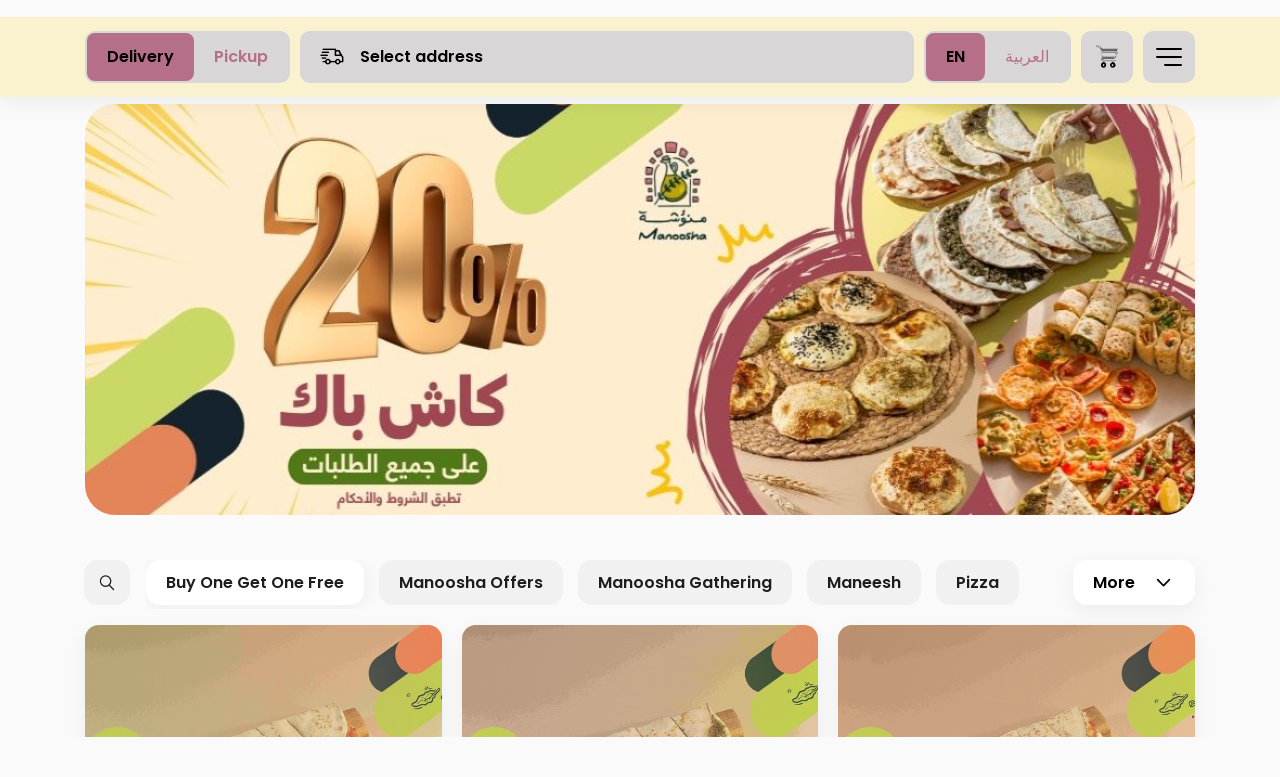

--- FILE ---
content_type: text/html; charset=UTF-8
request_url: https://www.manoosha.com/menu/273?language=en
body_size: 6773
content:
<!DOCTYPE html>
<html lang="en">
<head>

    <script type="text/javascript" id="zsiqchat">var $zoho=$zoho || {};$zoho.salesiq = $zoho.salesiq || {widgetcode: "39bad613e0f5b7528cad15d76f732bf77622555021ca8573e76b50f6c73cfadc", values:{},ready:function(){}};var d=document;s=d.createElement("script");s.type="text/javascript";s.id="zsiqscript";s.defer=true;s.src="https://salesiq.zoho.com/widget";t=d.getElementsByTagName("script")[0];t.parentNode.insertBefore(s,t);</script>

    <title>Manoosha - Milano Square Pizza</title>
    <meta charset="utf-8">
    <meta http-equiv="X-UA-Compatible" content="IE=edge">
    <meta name="viewport" content="width=device-width, initial-scale=1">
    <meta name="csrf-token" content="">
    <meta name="viewport" content="width=device-width, initial-scale=1.0, maximum-scale=1.0, user-scalable=no" />

    <meta name="description" content="Milano Mozarilla Mix,Beef Pepperoni,Tomato,Jirjir,PARMESAN CHEESE &amp; VINEGAR BALSAMIC">
    <meta name="keywords" content="Manoosha, Pizza, Add ons, Chicken Mix, Turkey, Pepperoni, Hot Dog, Akawi Cheese, Kashkawan Cheese, Halloumi Cheese">

    <meta property="og:title" content="Manoosha - Milano Square Pizza"/>
    <meta property="og:description" content="Milano Mozarilla Mix,Beef Pepperoni,Tomato,Jirjir,PARMESAN CHEESE &amp; VINEGAR BALSAMIC"/>
    <meta property="og:type" content="website"/>
    <meta property="og:image" content="https://images.taker.io/manoosha/1767178150_xavmidh28uqf.jpg"/>

    <meta name="twitter:card" content="summary">
    <meta name="twitter:site" content="https://twitter.com/mymanoosha">
    <meta name="twitter:title" content="Manoosha - Milano Square Pizza">
    <meta name="twitter:description" content="Milano Mozarilla Mix,Beef Pepperoni,Tomato,Jirjir,PARMESAN CHEESE &amp; VINEGAR BALSAMIC">
    <meta name="twitter:image" content="https://images.taker.io/manoosha/1767178150_xavmidh28uqf.jpg">
    <meta name="twitter:domain" content="www.manoosha.com">

    <!-- The above 3 meta tags *must* come first in the head; any other head content must come *after* these tags -->
    <link rel="icon" href="https://images.taker.io/manoosha/1641807043_bj6HjM.jpg" type="image/x-icon"/>
    <link href="https://fonts.googleapis.com/css?family=Open+Sans:100,300,400,500,600,700,900" rel="stylesheet">

    
    <style>
            </style>

    <link rel="stylesheet" href="https://cdnjs.cloudflare.com/ajax/libs/bootstrap-timepicker/0.5.2/css/bootstrap-timepicker.min.css">

    <link href="https://web-production-a.my.taker.io/static/css/main.chunk.css?v=3" rel="stylesheet">

    <script>
        var APP_SETTINGS = '{"release":"production","version":"2.25.0","client_id":1209,"domain":"www.manoosha.com","client_label":"manoosha","translations_file_url":{"en":"https:\/\/web-svc-translations.my.taker.io\/api_en.json","ar":"https:\/\/web-svc-translations.my.taker.io\/api_ar.json"},"translations_url":"https:\/\/translations.taker.io\/api\/translations\/relevance","socket":"socket.taker.io","is_foodics":true,"on_takergo_assist":true,"takergo_assist_token":"36fcb7af57a38f0a0f33db709aca1bf1","is_pos":true,"pos_settings":{"branch":{"name":true,"hours":false,"sections_and_tables":true},"product":{"name":true,"description":true,"category":true,"image":true,"price":true,"branch_prices":false,"default_options":true,"status":true,"branch_statuses":false,"stock":true},"modifier":{"name":true,"options":false,"unique_options":true},"option":{"price":true,"branch_prices":false,"name":true,"status":true,"branch_statuses":false,"sort":false,"stock":true},"category":{"name":false},"combos":{"name":false,"description":false,"category":false,"image":false,"price":false,"status":false}},"pos_system_id":"1","takergo_enabled":true,"is_taker360":false,"is_advanced_promocode":true,"simplified_working_hours":0,"is_franchise":true,"is_franchise_unintegrated_branches":false,"is_deliverect_client":false,"is_branch_profiles_locked":false,"available_payment_types":[{"id":0,"type":"Cash"},{"id":1,"type":"Credit\/debit card"},{"id":3,"type":"Payment Terminal"}],"available_subscription_payment_types":false,"is_points":false,"is_online_payment":true,"refund_expire_mada":1209600,"is_upsales":true,"is_combo_offer":false,"is_combo_meal":false,"is_mobile_app":false,"is_kiosk_app":false,"on_kiosk":false,"is_curbside":false,"is_webhook":true,"is_waitlist":false,"is_wallet":1,"is_promo_banners":true,"wallet":{"currency":{"en":"SAR","ar":"\u0631\u064a\u0627\u0644"}},"wallet_currency":"SAR","wallet_currency_ar":"\u0631\u064a\u0627\u0644","is_wallet_usage_limit":true,"wallet_usage_limit":50,"wallet_currency_id":"3","is_cashback":true,"cashback":{"id":8,"percent":20,"name":{"en":"20% Cashback \ud83d\ude0b\ud83d\udcb8","ar":"20% \u0643\u0627\u0634 \u0628\u0627\u0643 \ud83d\ude0b\ud83d\udcb8"},"description":{"en":"20% Cashback  for all orders terms & conditions are applied","ar":"20% \u0643\u0627\u0634 \u0628\u0627\u0643 \u062c\u0645\u064a\u0639 \u0627\u0644\u0637\u0644\u0628\u0627\u062a \u062a\u0637\u0628\u0642 \u0627\u0644\u0634\u0631\u0648\u0637 \u0648\u0627\u0644\u0627\u062d\u0643\u0627\u0645"},"maximum":0},"cashback_offer_name":"20% Cashback \ud83d\ude0b\ud83d\udcb8","cashback_offer_description":"20% Cashback  for all orders terms & conditions are applied","cashback_percent":20,"is_enquiries":false,"is_restaurant_working":true,"delivery_type":"b","is_only_curbside":false,"is_emenu":true,"is_order_rating":true,"vat_tax":0,"menu_update":1769734450,"default_image":"https:\/\/images.taker.io\/manoosha\/1766474689_We83YH.jpg","img_pin":"https:\/\/www.manoosha.com\/assets\/img\/map_icon.png","img_logo":"https:\/\/images.taker.io\/manoosha\/1689863575_WuyMto.png","img_app_banner_logo":"https:\/\/images.taker.io\/manoosha\/1689863581_rNhEnR.png","img_app_header_logo":"","default_language":"en","item_notes":true,"is_dark_theme_icons":false,"is_wallet_combo_payment":true,"is_ux_cam":false,"is_advanced_busy_mode":false,"is_background_fetch":false,"theme":{"mobile":{"save_button_style":{"backgroundColor":"#C5DFB3","color":"#C5DFB3"},"main_color":"#FAF1CF","map_controls_color":"#ff6e67","tab_bar_text_color":"#333333","contrast_text_color":"","second_color":"#F394B6","tab_bar_selection_color":"#F394B6","price_color":"#C5DFB3"},"web":{"background":{"primary":"#FAF1CF","secondary":"#d8d6d6"},"color":{"primary":"#000000","secondary":"#B66F89"},"selected":{"primary":"#B66F89","secondary":"#000000"},"controls":{"primary":"#B66F89","secondary":"#000000"}}},"time_picker_position":"menu","default_country_code":966,"smsReceipt":0,"currency":"SAR","currency_id":3,"currency_code":"SAR","currency_position":"l","menuLayout":"horizontal","menuListLayout":"infinite_scroll","order_notes":true,"vat":0,"delivery_vat":60,"include_vat":0,"include_delivery_vat":0,"vat_included":1,"sms_edit_order":1,"taxable_delivery_fee":1,"vat_registration_number":"300048856400003","franchise_enabled":true,"delivery_time_type":"m","delivery_gap":55,"pickup_time_type":"m","pickup_gap":15,"mobile":"+966501875367","email":"Reem.ab@manoosha.com","facebook":"https:\/\/www.facebook.com\/mymanoosha","instagram":"https:\/\/www.instagram.com\/mymanoosha\/","twitter":"https:\/\/twitter.com\/mymanoosha","whatsapp":"+966501875367","youtube":"","tiktok":"","snapchat":"","app_ios":"https:\/\/apps.apple.com\/us\/app\/manoosha-%D9%85%D9%86%D8%A4%D8%B4%D8%A9\/id1607533962","app_android":"https:\/\/play.google.com\/store\/apps\/details?id=com.manoosha.www","mobile_app":{"store_update_settings":{"ios":0,"android":0}},"google_maps_pk":"AIzaSyCXIjO9hC8I6ZY28lYsgGVPUuIv12TNd74","is_restaurant_name_in_admin_dashboard_title":false,"restaurant_name_en":"Manoosha","restaurant_name_ar":"\u0645\u0646\u0624\u0634\u0629","copyright":"Copyright \u00a9 2023 Manoosha","timezone_offset":"+3","server_time":1769753724,"is_subscriptions_system":false,"preorder_interval":60,"allow_order_for_else":1,"language":"en","firebase":{"apiKey":"","authDomain":"","projectId":"","storageBucket":"","messagingSenderId":"","appId":"","measurementId":"","project_ids":["986485735329",""]},"certificate":null,"applepay_enabled":true,"merchant_id":"merchant.manoosha","dsp_coverage":"https:\/\/www.google.com\/maps\/d\/embed?mid=1pcATgjVY0Pg2dZXnYH8pGqbXTERP0NHr","show_taker_logo":true,"donation":{"enabled":false,"branch_id":56},"meta_description":{"en":"combination of traditional and modern cuisine through classic dishes; reviving old recipes of Manaeesh ( Flat Bread) and Fukharat ( Oven able pots), naturally using only fresh ingredients, baking them in stone ovens and serving them in a contemporary setting. Yielding success, `Manoosha` became the leading Manaeesh restaurant in Riyadh, branching out to several different locations and attracting large crowds of people who appreciated traditional food of the best quality and taste.","ar":"\u0645\u0632\u064a\u062c \u0645\u0646 \u0627\u0644\u0645\u0623\u0643\u0648\u0644\u0627\u062a \u0627\u0644\u062a\u0642\u0644\u064a\u062f\u064a\u0629 \u0648\u0627\u0644\u062d\u062f\u064a\u062b\u0629 \u0645\u0646 \u062e\u0644\u0627\u0644 \u0627\u0644\u0623\u0637\u0628\u0627\u0642 \u0627\u0644\u0643\u0644\u0627\u0633\u064a\u0643\u064a\u0629 \u061b \u0625\u062d\u064a\u0627\u0621 \u0627\u0644\u0648\u0635\u0641\u0627\u062a \u0627\u0644\u0642\u062f\u064a\u0645\u0629 \u0645\u0646 \u0627\u0644\u0645\u0646\u0627\u0642\u064a\u0634 (\u0627\u0644\u062e\u0628\u0632 \u0627\u0644\u0645\u0633\u0637\u062d) \u0648\u0627\u0644\u0641\u062e\u0627\u0631\u0627\u062a (\u0623\u0648\u0627\u0646\u064a \u0627\u0644\u0641\u0631\u0646) \u060c \u0628\u0634\u0643\u0644 \u0637\u0628\u064a\u0639\u064a \u0628\u0627\u0633\u062a\u062e\u062f\u0627\u0645 \u0627\u0644\u0645\u0643\u0648\u0646\u0627\u062a \u0627\u0644\u0637\u0627\u0632\u062c\u0629 \u0641\u0642\u0637 \u060c \u0648\u062e\u0628\u0632\u0647\u0627 \u0641\u064a \u0623\u0641\u0631\u0627\u0646 \u062d\u062c\u0631\u064a\u0629 \u0648\u062a\u0642\u062f\u064a\u0645\u0647\u0627 \u0641\u064a \u0623\u062c\u0648\u0627\u0621 \u0645\u0639\u0627\u0635\u0631\u0629. \u0628\u0639\u062f \u0627\u0644\u0646\u062c\u0627\u062d \u0627\u0644\u0630\u064a \u062d\u0642\u0642\u0647 \u060c \u0623\u0635\u0628\u062d \u0645\u0637\u0639\u0645 `\u0645\u0646\u0624\u0634\u0629` \u0627\u0644\u0631\u0627\u0626\u062f \u0641\u064a \u0645\u0637\u0627\u0639\u0645 \u0627\u0644\u0645\u0646\u0627\u0642\u064a\u0634 \u0641\u064a \u0627\u0644\u0631\u064a\u0627\u0636 \u060c \u0645\u062a\u0641\u0631\u0639\u064b\u0627 \u0625\u0644\u0649 \u0639\u062f\u0629 \u0645\u0648\u0627\u0642\u0639 \u0645\u062e\u062a\u0644\u0641\u0629 \u0648\u062c\u0630\u0628 \u062d\u0634\u0648\u062f\u064b\u0627 \u0643\u0628\u064a\u0631\u0629 \u0645\u0646 \u0627\u0644\u0623\u0634\u062e\u0627\u0635 \u0627\u0644\u0630\u064a\u0646 \u064a\u0642\u062f\u0631\u0648\u0646 \u0627\u0644\u0637\u0639\u0627\u0645 \u0627\u0644\u062a\u0642\u0644\u064a\u062f\u064a \u0645\u0646 \u062d\u064a\u062b \u0627\u0644\u062c\u0648\u062f\u0629 \u0648\u0627\u0644\u0645\u0630\u0627\u0642 \u0627\u0644\u0623\u0641\u0636\u0644."},"meta_keywords":{"en":"Manoosha ; Manaeesh ; Fresh Food ; Arabian Restaurant ; Arabian Food ; restaurants near me ; places to eat near me ; best restaurants ; Fukharat near me ; Wrap ; Pizza ; labnani food","ar":"\u0645\u0646\u0624\u0634\u0629"},"zoho":{"enabled":true,"ios":{"appKey":"6Rlo1qzzaXiceLDGdhNY84D%2BG87%2FguvtCs8d%2FtHTYWv%2B9U%2FNClxHxMfdjWJdoSq5","accessKey":"e2BfbPjY8UuTg2LXMEuZfon0B9jCQVbmn7YBqqvdpkT7BOMklx4V47Ip2WnZlhm1nErXxZXf1A6%2Bk3Xax5v92HKn%2B2pe08IUWMbESh%2FUmHORbJbMUHKqmw%3D%3D"},"android":{"appKey":"6Rlo1qzzaXiceLDGdhNY84D%2BG87%2FguvtCs8d%2FtHTYWv%2B9U%2FNClxHxMfdjWJdoSq5","accessKey":"e2BfbPjY8UvezQAYkhm8SzzZx35cu%2FO6XrkqCHiCp6Jhj4VfmzAeBdIVKC1fay9hwbBqdtZM2kGeMwBre0I3y3xaYtLOXYSC3JUq4mc336AWE1TU%2Bftzog%3D%3D"}},"moengage":{"enabled":true,"app_id":"FYNTD6E5HF3N7X6W4N4WA2XQ","cluster":"DC_2","is_debug":0},"cookies_enabled":0,"app_theme":[],"app_version":2,"recaptcha":{"site_key":"6LccTO8bAAAAAIzmCOw0MXnKw_2Ut-vU38cybqdG","base_url":"https:\/\/demo.my.taker.io"},"dook_banner":"https:\/\/taker-images.s3.us-east-2.amazonaws.com\/manoosha\/1697975134_9RmD8X.png","dook_banner_md":"https:\/\/taker-images.s3.us-east-2.amazonaws.com\/manoosha\/1706688879_Gae7Q9.png","caches":{"branches":{"26":1768111531,"28":1768977142,"29":1766914649,"30":1760434374,"31":1766311959,"32":1765174881,"37":1766311959,"39":1768458416,"40":1769425157,"41":1768118407,"42":1768835682,"43":1768210056,"44":1767415564,"45":1764683749,"47":1766824283,"49":1766312121,"50":1769412975,"51":1767733212,"52":1767906004,"53":1769581441,"54":1767244066,"56":1769418410,"57":1765893891}},"hide_mobile_number":false,"hide_email_address":true,"is_franchise_text_enabled":false,"is_cc_zone_orders":false,"is_human_readable_url":true,"is_combo_preselect_disabled":false,"has_total_exclusive_delivery_row":false,"bnpl_min_amount":1,"bnpl_max_amount":5000,"is_driver_tracking_enabled":true}';
    </script>
</head>
<body data-nosnippet>



<div id="root"></div>

<script src="https://maps.googleapis.com/maps/api/js?key=AIzaSyCXIjO9hC8I6ZY28lYsgGVPUuIv12TNd74&language=en&libraries=places"></script>
<script>!function (e) { function r(r) { for (var n, a, i = r[0], c = r[1], l = r[2], f = 0, s = []; f < i.length; f++)a = i[f], Object.prototype.hasOwnProperty.call(o, a) && o[a] && s.push(o[a][0]), o[a] = 0; for (n in c) Object.prototype.hasOwnProperty.call(c, n) && (e[n] = c[n]); for (p && p(r); s.length;)s.shift()(); return u.push.apply(u, l || []), t() } function t() { for (var e, r = 0; r < u.length; r++) { for (var t = u[r], n = !0, i = 1; i < t.length; i++) { var c = t[i]; 0 !== o[c] && (n = !1) } n && (u.splice(r--, 1), e = a(a.s = t[0])) } return e } var n = {}, o = { 1: 0 }, u = []; function a(r) { if (n[r]) return n[r].exports; var t = n[r] = { i: r, l: !1, exports: {} }; return e[r].call(t.exports, t, t.exports, a), t.l = !0, t.exports } a.e = function (e) { var r = [], t = o[e]; if (0 !== t) if (t) r.push(t[2]); else { var n = new Promise((function (r, n) { t = o[e] = [r, n] })); r.push(t[2] = n); var u, i = document.createElement("script"); i.charset = "utf-8", i.timeout = 120, a.nc && i.setAttribute("nonce", a.nc), i.src = function (e) { return a.p + "static/js/" + ({}[e] || e) + ".chunk.js" }(e); var c = new Error; u = function (r) { i.onerror = i.onload = null, clearTimeout(l); var t = o[e]; if (0 !== t) { if (t) { var n = r && ("load" === r.type ? "missing" : r.type), u = r && r.target && r.target.src; c.message = "Loading chunk " + e + " failed.\n(" + n + ": " + u + ")", c.name = "ChunkLoadError", c.type = n, c.request = u, t[1](c) } o[e] = void 0 } }; var l = setTimeout((function () { u({ type: "timeout", target: i }) }), 12e4); i.onerror = i.onload = u, document.head.appendChild(i) } return Promise.all(r) }, a.m = e, a.c = n, a.d = function (e, r, t) { a.o(e, r) || Object.defineProperty(e, r, { enumerable: !0, get: t }) }, a.r = function (e) { "undefined" != typeof Symbol && Symbol.toStringTag && Object.defineProperty(e, Symbol.toStringTag, { value: "Module" }), Object.defineProperty(e, "__esModule", { value: !0 }) }, a.t = function (e, r) { if (1 & r && (e = a(e)), 8 & r) return e; if (4 & r && "object" == typeof e && e && e.__esModule) return e; var t = Object.create(null); if (a.r(t), Object.defineProperty(t, "default", { enumerable: !0, value: e }), 2 & r && "string" != typeof e) for (var n in e) a.d(t, n, function (r) { return e[r] }.bind(null, n)); return t }, a.n = function (e) { var r = e && e.__esModule ? function () { return e.default } : function () { return e }; return a.d(r, "a", r), r }, a.o = function (e, r) { return Object.prototype.hasOwnProperty.call(e, r) }, a.p = "/", a.oe = function (e) { throw console.error(e), e }; var i = this["webpackJsonptaker-webapp"] = this["webpackJsonptaker-webapp"] || [], c = i.push.bind(i); i.push = r, i = i.slice(); for (var l = 0; l < i.length; l++)r(i[l]); var p = c; t() }([])</script>
<script src="https://web-production-a.my.taker.io/static/js/2.chunk.js?v=4"></script>
<script src="https://web-production-a.my.taker.io/static/js/main.chunk.js?v=4"></script>

</body>
</html>


--- FILE ---
content_type: text/css
request_url: https://web-production-a.my.taker.io/static/css/main.chunk.css?v=3
body_size: 66407
content:
.demo-icon{font-size:24px}.message-popup{position:fixed;display:-webkit-flex;display:flex;-webkit-justify-content:center;justify-content:center;-webkit-align-items:center;align-items:center;top:0;bottom:0;left:0;right:0;z-index:1000}.message-popup-backdrop{position:absolute;top:0;bottom:0;right:0;left:0;background-color:rgba(0,0,0,.2)}.message-popup-content{overflow-y:auto;width:100%;max-width:500px;padding:5px;max-height:392px;border:5px solid #fff;border-radius:14px;background-color:#fff;box-shadow:0 6px 20px rgba(0,0,0,.06);margin:0 15px;position:relative}.message-popup-content .button{min-height:46px}.message-popup-content .modal-message-close{top:10px;position:absolute;right:10px}@media(max-width:768px){.message-popup .modal-message-close{display:none}}.spinner{position:relative;overflow:hidden}.spinner-icon{position:absolute;top:0;left:0;-webkit-animation:spinner 1.2s cubic-bezier(.5,0,.5,1) infinite;animation:spinner 1.2s cubic-bezier(.5,0,.5,1) infinite}@-webkit-keyframes spinner{0%{-webkit-transform:rotate(0deg);transform:rotate(0deg)}to{-webkit-transform:rotate(1turn);transform:rotate(1turn)}}@keyframes spinner{0%{-webkit-transform:rotate(0deg);transform:rotate(0deg)}to{-webkit-transform:rotate(1turn);transform:rotate(1turn)}}.button{display:-webkit-flex;display:flex;-webkit-align-items:center;align-items:center;-webkit-justify-content:center;justify-content:center;min-height:60px;color:#fff;cursor:pointer;font-size:18px;font-weight:600;line-height:24px;font-family:"Open Sans",serif;border-radius:14px;padding:18px;width:auto;position:relative;transition:background-color .3s,color .3s,opacity .3s}.button-medium{height:52px;min-height:52px}.button.full-size{width:100%}.button .button-spinner{position:absolute;margin:auto}.button[disabled]{background-color:#b6b6b6!important;cursor:no-drop;color:#fff}.button:hover{opacity:.8}.button:active{opacity:1}.cookies{position:fixed;bottom:50px;left:-450px;width:calc(100vw - 100px);max-width:450px;padding:20px;border-radius:30px;box-shadow:0 6px 20px rgba(0,0,0,.06);z-index:10;opacity:0;-webkit-animation:slideFromLeft .8s forwards;animation:slideFromLeft .8s forwards;-webkit-animation-delay:1s;animation-delay:1s}.cookies-title{font-size:20px;line-height:27px;margin-bottom:20px}.cookies-close{float:right;cursor:pointer}.cookies-message{font-size:18px;line-height:25px;margin-bottom:20px}.cookies .button{border-radius:14px;padding:18px 65px}@media(max-width:767px){.cookies{left:0;right:0;bottom:-400px;width:100%;max-width:none;border-radius:0;-webkit-animation:slideFromBottom .8s forwards!important;animation:slideFromBottom .8s forwards!important}.cookies-title{font-size:14px;line-height:19px;margin-bottom:10px}.cookies-message{font-size:14px;line-height:19px;margin-bottom:0}.cookies-body{display:-webkit-flex;display:flex;-webkit-flex-direction:row;flex-direction:row;-webkit-align-items:center;align-items:center}.cookies .button{white-space:nowrap;margin-left:30px;padding:15px 30px}}html[dir=rtl] .cookies{right:-450px;left:50px;-webkit-animation:slideFromRight .8s forwards;animation:slideFromRight .8s forwards}html[dir=rtl] .cookies-close{float:left}@media(max-width:767px){html[dir=rtl] .cookies{left:0;right:0}html[dir=rtl] .cookies .button{margin-left:0;margin-right:30px}}@-webkit-keyframes slideFromLeft{to{opacity:1;left:50px}}@keyframes slideFromLeft{to{opacity:1;left:50px}}@-webkit-keyframes slideFromRight{to{opacity:1;right:50px}}@keyframes slideFromRight{to{opacity:1;right:50px}}@-webkit-keyframes slideFromBottom{to{opacity:1;bottom:0}}@keyframes slideFromBottom{to{opacity:1;bottom:0}}.copyright{display:-webkit-flex;display:flex;-webkit-align-content:center;align-content:center;font-family:"PrimarySemiBold";color:#b6b6b6;font-size:16px;line-height:19.2px}.footer{position:relative;background-color:#1d1d1d;min-height:250px;padding:40px 0;z-index:1}.footer-store{width:210px;height:70px}.footer .website-logo{width:200px;border-radius:10px}.footer .social-icon-wrapper{width:40px;height:40px;background-color:rgba(29,29,29,.2);border-radius:50%;display:-webkit-flex;display:flex;-webkit-align-items:center;align-items:center;-webkit-justify-content:center;justify-content:center}@media(min-width:1023px){.footer .footer-store-logo{padding:0}}@media(max-width:1023px){.footer{padding-bottom:80px}.footer-store{width:150px;height:50px}}.image{background-repeat:no-repeat;background-size:cover;background-position:50%;object-fit:cover;background-color:hsla(0,0%,47.1%,.1)}.image-wrapper{z-index:1;position:relative}@supports((-webkit-backdrop-filter:none) or (backdrop-filter:none)){.image_description{background:rgba(0,0,0,.15);backdrop-filter:blur(90px);-webkit-backdrop-filter:blur(90px)}}.image_description{z-index:1;opacity:0;color:#fff;width:100%;height:100%;padding:10px;line-height:22px;position:absolute;transition:opacity .3s;background:rgba(0,0,0,.5)}.image_description p{display:-webkit-box;-webkit-line-clamp:7;-webkit-box-orient:vertical;overflow:hidden;font-size:14px}.image-skeleton{position:absolute;width:100%;height:100%;left:0;top:0}.card:hover .image_description{opacity:1;transition:opacity .3s}.donation{width:35px;height:35px;background-color:#f9f9f9;border:1px solid #f9f9f9;border-radius:50%;display:-webkit-flex;display:flex;-webkit-align-items:center;align-items:center;-webkit-justify-content:center;justify-content:center}.donation img{width:35px;background:none}.smart-banner{height:65px}.smart-banner .text{font-size:13px;width:60%}.smart-banner-wrapper{height:65px;width:100%}.smart-banner-icon{width:50px;height:50px;border-radius:9px;overflow:hidden}.smart-banner-button{border-radius:8px;overflow:hidden;position:relative}.smart-banner-button:before{content:"";display:-webkit-flex;display:flex;position:absolute;top:0;left:0;right:0;bottom:0;opacity:.15}.icon-tooltip{min-width:22px;height:22px;background-color:#ff6d6d;position:absolute;top:-9px;right:-9px;color:#fff;border-radius:11px;font-size:12px;line-height:16px;text-align:center;font-family:"PrimaryRegular"}.icon-button,.icon-tooltip{display:-webkit-flex;display:flex;-webkit-align-items:center;align-items:center;-webkit-justify-content:center;justify-content:center}.icon-button{position:relative;width:52px;height:52px;background-color:#f1f1f1;border-radius:10px;cursor:pointer;transition:background-color .3s}.icon-button .demo-icon{transition:.3s;font-size:24px}.icon-active{background-color:#1d1d1d}.icon-active .demo-icon{color:#f1f1f1}html[dir=rtl] .icon-tooltip{right:auto;left:-9px}.delivery-address{height:52px;border-radius:10px;-webkit-flex:1 1;flex:1 1;display:-webkit-flex;-webkit-flex-direction:row;flex-direction:row;-webkit-align-items:center;-webkit-justify-content:flex-start;justify-content:flex-start;display:flex;padding:10px 20px;align-items:center;cursor:pointer;transition:.3s}.delivery-address,.delivery-address .address-field{overflow:hidden;width:100%}.delivery-address-text{font-family:"PrimaryRegular";color:#1d1d1d}.delivery-address i{transition:.3s;font-size:24px}.delivery-address p{transition:.3s;overflow:hidden;text-overflow:ellipsis;white-space:nowrap;unicode-bidi:plaintext}@media(max-width:1200px){.delivery-address p{max-width:180px}}@media(max-width:1023px){.delivery-address{height:44px}.delivery-address p{max-width:50vw;white-space:nowrap}}.switcher{border:2px solid #f1f1f1;border-radius:10px;height:52px;display:-webkit-flex;display:flex;-webkit-flex-direction:row;flex-direction:row;-webkit-justify-content:space-between;justify-content:space-between;-webkit-align-items:center;align-items:center;cursor:pointer;position:relative}.switcher-skeleton{height:52px;width:100%;position:absolute;top:0;left:0;z-index:2}.switcher-background{height:48px;background-color:#1d1d1d;color:#1d1d1d;padding:13px 20px;border-radius:8px;transition:.3s;position:absolute;left:1px}.switcher-background-text{font-size:16px;color:#1d1d1d}.switcher-text{font-size:16px;transition:.3s;white-space:nowrap}.switcher-button{height:48px;padding:13px 20px;border-radius:8px;transition:.4s;z-index:1}.order_type-wrapper,.switcher-button{display:-webkit-flex;display:flex;-webkit-align-items:center;align-items:center}.order_type-wrapper{width:inherit;-webkit-flex-direction:row;flex-direction:row;-webkit-justify-content:center;justify-content:center;border-radius:16px;overflow-x:hidden;width:100%}.order_type-wrapper>span{display:-webkit-flex;display:flex;width:100%;height:100%}.order_type-wrapper.bg-inherit{background-color:inherit}.order_type-button{display:-webkit-flex;display:flex;height:100%;height:60px;width:100%;-webkit-flex-direction:row;flex-direction:row;-webkit-justify-content:center;justify-content:center;-webkit-align-items:center;align-items:center;border-radius:16px;padding:10px 15px;overflow-x:hidden;cursor:pointer}.order_type-button.left{-webkit-justify-content:left;justify-content:left}.order_type-button-icon{display:-webkit-flex;display:flex;-webkit-align-items:center;align-items:center;height:30px;width:30px}.order_type-button-text{font-family:"PrimarySemiBold";font-size:16px;color:inherit}html[dir=rtl] .order_type-button{-webkit-justify-content:right;justify-content:right}.dropdown:before{content:"";position:fixed;visibility:hidden;z-index:3;top:0;bottom:0;right:0;left:0;background-color:rgba(0,0,0,.2)}.dropdown.visible.dropdown-backdrop:before{display:-webkit-flex;display:flex;visibility:visible}@media(max-width:1023px){.dropdown.visible:before{display:-webkit-flex;display:flex;visibility:visible}.dropdown-modal .info-popup-close{display:none}.dropdown-modal .modal-pane{display:-webkit-flex;display:flex}.dropdown-modal.popup_in_mobile{position:fixed;bottom:10px;left:10px;right:10px;top:auto;box-shadow:0 15px 40px rgba(0,0,0,.14);border-radius:20px;-webkit-animation-timing-function:cubic-bezier(.175,.885,.32,1.275);animation-timing-function:cubic-bezier(.175,.885,.32,1.275);padding-top:34px}.dropdown-modal.popup_in_mobile.active{-webkit-animation-name:slide_in_down!important;animation-name:slide_in_down!important}.dropdown-modal.popup_in_mobile.inactive{-webkit-animation-name:slide_out_down!important;animation-name:slide_out_down!important}.dropdown-modal.modal-bottom-sheet{bottom:0;left:0;right:0;border-radius:40px 40px 0 0;-webkit-justify-content:center!important;justify-content:center!important;display:-webkit-flex;display:flex}}html[dir=rtl] .dropdown-modal-top{right:auto}html[dir=rtl] .dropdown-modal-bottom{left:0;right:auto}@media(max-width:1023px){html[dir=rtl] .dropdown-modal-bottom{left:0;right:auto}html[dir=rtl] .dropdown-modal.popup_in_mobile{position:fixed;bottom:10px;left:10px;right:10px;top:auto}html[dir=rtl] .dropdown-modal.popup_in_mobile.active{-webkit-animation-name:slide_in_down!important;animation-name:slide_in_down!important}html[dir=rtl] .dropdown-modal.popup_in_mobile.inactive{-webkit-animation-name:slide_out_down!important;animation-name:slide_out_down!important}html[dir=rtl] .dropdown-modal.modal-bottom-sheet{bottom:0;left:0;right:0;border-radius:40px 40px 0 0}}.react-tel-input{font-family:"Roboto",sans-serif;font-size:15px;position:relative;width:100%;height:100%}.react-tel-input :disabled{cursor:not-allowed}.react-tel-input .flag{width:16px;height:11px;background-image:url([data-uri])}.react-tel-input .ad{background-position:-16px 0}.react-tel-input .ae{background-position:-32px 0}.react-tel-input .af{background-position:-48px 0}.react-tel-input .ag{background-position:-64px 0}.react-tel-input .ai{background-position:-80px 0}.react-tel-input .al{background-position:-96px 0}.react-tel-input .am{background-position:-112px 0}.react-tel-input .ao{background-position:-128px 0}.react-tel-input .ar{background-position:-144px 0}.react-tel-input .as{background-position:-160px 0}.react-tel-input .at{background-position:-176px 0}.react-tel-input .au{background-position:-192px 0}.react-tel-input .aw{background-position:-208px 0}.react-tel-input .az{background-position:-224px 0}.react-tel-input .ba{background-position:-240px 0}.react-tel-input .bb{background-position:0 -11px}.react-tel-input .bd{background-position:-16px -11px}.react-tel-input .be{background-position:-32px -11px}.react-tel-input .bf{background-position:-48px -11px}.react-tel-input .bg{background-position:-64px -11px}.react-tel-input .bh{background-position:-80px -11px}.react-tel-input .bi{background-position:-96px -11px}.react-tel-input .bj{background-position:-112px -11px}.react-tel-input .bm{background-position:-128px -11px}.react-tel-input .bn{background-position:-144px -11px}.react-tel-input .bo{background-position:-160px -11px}.react-tel-input .br{background-position:-176px -11px}.react-tel-input .bs{background-position:-192px -11px}.react-tel-input .bt{background-position:-208px -11px}.react-tel-input .bw{background-position:-224px -11px}.react-tel-input .by{background-position:-240px -11px}.react-tel-input .bz{background-position:0 -22px}.react-tel-input .ca{background-position:-16px -22px}.react-tel-input .cd{background-position:-32px -22px}.react-tel-input .cf{background-position:-48px -22px}.react-tel-input .cg{background-position:-64px -22px}.react-tel-input .ch{background-position:-80px -22px}.react-tel-input .ci{background-position:-96px -22px}.react-tel-input .ck{background-position:-112px -22px}.react-tel-input .cl{background-position:-128px -22px}.react-tel-input .cm{background-position:-144px -22px}.react-tel-input .cn{background-position:-160px -22px}.react-tel-input .co{background-position:-176px -22px}.react-tel-input .cr{background-position:-192px -22px}.react-tel-input .cu{background-position:-208px -22px}.react-tel-input .cv{background-position:-224px -22px}.react-tel-input .cw{background-position:-240px -22px}.react-tel-input .cy{background-position:0 -33px}.react-tel-input .cz{background-position:-16px -33px}.react-tel-input .de{background-position:-32px -33px}.react-tel-input .dj{background-position:-48px -33px}.react-tel-input .dk{background-position:-64px -33px}.react-tel-input .dm{background-position:-80px -33px}.react-tel-input .do{background-position:-96px -33px}.react-tel-input .dz{background-position:-112px -33px}.react-tel-input .ec{background-position:-128px -33px}.react-tel-input .ee{background-position:-144px -33px}.react-tel-input .eg{background-position:-160px -33px}.react-tel-input .er{background-position:-176px -33px}.react-tel-input .es{background-position:-192px -33px}.react-tel-input .et{background-position:-208px -33px}.react-tel-input .fi{background-position:-224px -33px}.react-tel-input .fj{background-position:-240px -33px}.react-tel-input .fk{background-position:0 -44px}.react-tel-input .fm{background-position:-16px -44px}.react-tel-input .fo{background-position:-32px -44px}.react-tel-input .bl,.react-tel-input .fr,.react-tel-input .mf{background-position:-48px -44px}.react-tel-input .ga{background-position:-64px -44px}.react-tel-input .gb{background-position:-80px -44px}.react-tel-input .gd{background-position:-96px -44px}.react-tel-input .ge{background-position:-112px -44px}.react-tel-input .gf{background-position:-128px -44px}.react-tel-input .gh{background-position:-144px -44px}.react-tel-input .gi{background-position:-160px -44px}.react-tel-input .gl{background-position:-176px -44px}.react-tel-input .gm{background-position:-192px -44px}.react-tel-input .gn{background-position:-208px -44px}.react-tel-input .gp{background-position:-224px -44px}.react-tel-input .gq{background-position:-240px -44px}.react-tel-input .gr{background-position:0 -55px}.react-tel-input .gt{background-position:-16px -55px}.react-tel-input .gu{background-position:-32px -55px}.react-tel-input .gw{background-position:-48px -55px}.react-tel-input .gy{background-position:-64px -55px}.react-tel-input .hk{background-position:-80px -55px}.react-tel-input .hn{background-position:-96px -55px}.react-tel-input .hr{background-position:-112px -55px}.react-tel-input .ht{background-position:-128px -55px}.react-tel-input .hu{background-position:-144px -55px}.react-tel-input .id{background-position:-160px -55px}.react-tel-input .ie{background-position:-176px -55px}.react-tel-input .il{background-position:-192px -55px}.react-tel-input .in{background-position:-208px -55px}.react-tel-input .io{background-position:-224px -55px}.react-tel-input .iq{background-position:-240px -55px}.react-tel-input .ir{background-position:0 -66px}.react-tel-input .is{background-position:-16px -66px}.react-tel-input .it{background-position:-32px -66px}.react-tel-input .je{background-position:-144px -154px}.react-tel-input .jm{background-position:-48px -66px}.react-tel-input .jo{background-position:-64px -66px}.react-tel-input .jp{background-position:-80px -66px}.react-tel-input .ke{background-position:-96px -66px}.react-tel-input .kg{background-position:-112px -66px}.react-tel-input .kh{background-position:-128px -66px}.react-tel-input .ki{background-position:-144px -66px}.react-tel-input .xk{background-position:-128px -154px}.react-tel-input .km{background-position:-160px -66px}.react-tel-input .kn{background-position:-176px -66px}.react-tel-input .kp{background-position:-192px -66px}.react-tel-input .kr{background-position:-208px -66px}.react-tel-input .kw{background-position:-224px -66px}.react-tel-input .ky{background-position:-240px -66px}.react-tel-input .kz{background-position:0 -77px}.react-tel-input .la{background-position:-16px -77px}.react-tel-input .lb{background-position:-32px -77px}.react-tel-input .lc{background-position:-48px -77px}.react-tel-input .li{background-position:-64px -77px}.react-tel-input .lk{background-position:-80px -77px}.react-tel-input .lr{background-position:-96px -77px}.react-tel-input .ls{background-position:-112px -77px}.react-tel-input .lt{background-position:-128px -77px}.react-tel-input .lu{background-position:-144px -77px}.react-tel-input .lv{background-position:-160px -77px}.react-tel-input .ly{background-position:-176px -77px}.react-tel-input .ma{background-position:-192px -77px}.react-tel-input .mc{background-position:-208px -77px}.react-tel-input .md{background-position:-224px -77px}.react-tel-input .me{background-position:-112px -154px;height:12px}.react-tel-input .mg{background-position:0 -88px}.react-tel-input .mh{background-position:-16px -88px}.react-tel-input .mk{background-position:-32px -88px}.react-tel-input .ml{background-position:-48px -88px}.react-tel-input .mm{background-position:-64px -88px}.react-tel-input .mn{background-position:-80px -88px}.react-tel-input .mo{background-position:-96px -88px}.react-tel-input .mp{background-position:-112px -88px}.react-tel-input .mq{background-position:-128px -88px}.react-tel-input .mr{background-position:-144px -88px}.react-tel-input .ms{background-position:-160px -88px}.react-tel-input .mt{background-position:-176px -88px}.react-tel-input .mu{background-position:-192px -88px}.react-tel-input .mv{background-position:-208px -88px}.react-tel-input .mw{background-position:-224px -88px}.react-tel-input .mx{background-position:-240px -88px}.react-tel-input .my{background-position:0 -99px}.react-tel-input .mz{background-position:-16px -99px}.react-tel-input .na{background-position:-32px -99px}.react-tel-input .nc{background-position:-48px -99px}.react-tel-input .ne{background-position:-64px -99px}.react-tel-input .nf{background-position:-80px -99px}.react-tel-input .ng{background-position:-96px -99px}.react-tel-input .ni{background-position:-112px -99px}.react-tel-input .bq,.react-tel-input .nl{background-position:-128px -99px}.react-tel-input .no{background-position:-144px -99px}.react-tel-input .np{background-position:-160px -99px}.react-tel-input .nr{background-position:-176px -99px}.react-tel-input .nu{background-position:-192px -99px}.react-tel-input .nz{background-position:-208px -99px}.react-tel-input .om{background-position:-224px -99px}.react-tel-input .pa{background-position:-240px -99px}.react-tel-input .pe{background-position:0 -110px}.react-tel-input .pf{background-position:-16px -110px}.react-tel-input .pg{background-position:-32px -110px}.react-tel-input .ph{background-position:-48px -110px}.react-tel-input .pk{background-position:-64px -110px}.react-tel-input .pl{background-position:-80px -110px}.react-tel-input .pm{background-position:-96px -110px}.react-tel-input .pr{background-position:-112px -110px}.react-tel-input .ps{background-position:-128px -110px}.react-tel-input .pt{background-position:-144px -110px}.react-tel-input .pw{background-position:-160px -110px}.react-tel-input .py{background-position:-176px -110px}.react-tel-input .qa{background-position:-192px -110px}.react-tel-input .re{background-position:-208px -110px}.react-tel-input .ro{background-position:-224px -110px}.react-tel-input .rs{background-position:-240px -110px}.react-tel-input .ru{background-position:0 -121px}.react-tel-input .rw{background-position:-16px -121px}.react-tel-input .sa{background-position:-32px -121px}.react-tel-input .sb{background-position:-48px -121px}.react-tel-input .sc{background-position:-64px -121px}.react-tel-input .sd{background-position:-80px -121px}.react-tel-input .se{background-position:-96px -121px}.react-tel-input .sg{background-position:-112px -121px}.react-tel-input .sh{background-position:-128px -121px}.react-tel-input .si{background-position:-144px -121px}.react-tel-input .sk{background-position:-160px -121px}.react-tel-input .sl{background-position:-176px -121px}.react-tel-input .sm{background-position:-192px -121px}.react-tel-input .sn{background-position:-208px -121px}.react-tel-input .so{background-position:-224px -121px}.react-tel-input .sr{background-position:-240px -121px}.react-tel-input .ss{background-position:0 -132px}.react-tel-input .st{background-position:-16px -132px}.react-tel-input .sv{background-position:-32px -132px}.react-tel-input .sx{background-position:-48px -132px}.react-tel-input .sy{background-position:-64px -132px}.react-tel-input .sz{background-position:-80px -132px}.react-tel-input .tc{background-position:-96px -132px}.react-tel-input .td{background-position:-112px -132px}.react-tel-input .tg{background-position:-128px -132px}.react-tel-input .th{background-position:-144px -132px}.react-tel-input .tj{background-position:-160px -132px}.react-tel-input .tk{background-position:-176px -132px}.react-tel-input .tl{background-position:-192px -132px}.react-tel-input .tm{background-position:-208px -132px}.react-tel-input .tn{background-position:-224px -132px}.react-tel-input .to{background-position:-240px -132px}.react-tel-input .tr{background-position:0 -143px}.react-tel-input .tt{background-position:-16px -143px}.react-tel-input .tv{background-position:-32px -143px}.react-tel-input .tw{background-position:-48px -143px}.react-tel-input .tz{background-position:-64px -143px}.react-tel-input .ua{background-position:-80px -143px}.react-tel-input .ug{background-position:-96px -143px}.react-tel-input .us{background-position:-112px -143px}.react-tel-input .uy{background-position:-128px -143px}.react-tel-input .uz{background-position:-144px -143px}.react-tel-input .va{background-position:-160px -143px}.react-tel-input .vc{background-position:-176px -143px}.react-tel-input .ve{background-position:-192px -143px}.react-tel-input .vg{background-position:-208px -143px}.react-tel-input .vi{background-position:-224px -143px}.react-tel-input .vn{background-position:-240px -143px}.react-tel-input .vu{background-position:0 -154px}.react-tel-input .wf{background-position:-16px -154px}.react-tel-input .ws{background-position:-32px -154px}.react-tel-input .ye{background-position:-48px -154px}.react-tel-input .za{background-position:-64px -154px}.react-tel-input .zm{background-position:-80px -154px}.react-tel-input .zw{background-position:-96px -154px}.react-tel-input *{box-sizing:border-box;-moz-box-sizing:border-box}.react-tel-input .hide{display:none}.react-tel-input .v-hide{visibility:hidden}.react-tel-input .form-control{position:relative;font-size:14px;letter-spacing:.01rem;margin-top:0!important;margin-bottom:0!important;padding-left:48px;margin-left:0;background:#fff;border:1px solid #cacaca;border-radius:5px;line-height:25px;height:35px;width:300px;outline:none}.react-tel-input .form-control.invalid-number,.react-tel-input .form-control.invalid-number:focus{background-color:#faf0f0;border:1px solid #d79f9f;border-left-color:#cacaca}.react-tel-input .flag-dropdown{position:absolute;top:0;bottom:0;padding:0;background-color:#f5f5f5;border:1px solid #cacaca;border-radius:3px 0 0 3px}.react-tel-input.hide-flags input{padding:0 20px}.react-tel-input.hide-flags .flag-dropdown{display:none}.react-tel-input .flag-dropdown:focus,.react-tel-input .flag-dropdown:hover{cursor:pointer}.react-tel-input .flag-dropdown.invalid-number{border-color:#d79f9f}.react-tel-input .flag-dropdown.open{z-index:2}.react-tel-input .flag-dropdown.open,.react-tel-input .flag-dropdown.open .selected-flag{background:#fff;border-radius:3px 0 0 0}.react-tel-input input[disabled]+.flag-dropdown:hover{cursor:default}.react-tel-input input[disabled]+.flag-dropdown:hover .selected-flag{background-color:transparent}.react-tel-input .selected-flag{outline:none;position:relative;width:38px;height:100%;padding:0 0 0 8px;border-radius:3px 0 0 3px}.react-tel-input .selected-flag:focus,.react-tel-input .selected-flag:hover{background-color:#fff}.react-tel-input .selected-flag .flag{position:absolute;top:50%;margin-top:-5px}.react-tel-input .selected-flag .arrow{position:relative;top:50%;margin-top:-2px;left:20px;width:0;height:0;border-left:3px solid transparent;border-right:3px solid transparent;border-top:4px solid #555}.react-tel-input .selected-flag .arrow.up{border-top:none;border-bottom:4px solid #555}.react-tel-input .country-list{outline:none;z-index:1;list-style:none;position:absolute;padding:0;margin:10px 0 10px -1px;box-shadow:1px 2px 10px rgba(0,0,0,.35);background-color:#fff;width:300px;max-height:200px;overflow-y:scroll;border-radius:0 0 3px 3px}.react-tel-input .country-list .flag{display:inline-block}.react-tel-input .country-list .divider{padding-bottom:5px;margin-bottom:5px;border-bottom:1px solid #ccc}.react-tel-input .country-list .country{padding:7px 9px}.react-tel-input .country-list .country .dial-code{color:#6b6b6b}.react-tel-input .country-list .country.highlight,.react-tel-input .country-list .country:hover{background-color:#f1f1f1}.react-tel-input .country-list .flag{margin-right:7px;margin-top:2px}.react-tel-input .country-list .country-name{margin-right:6px}.react-tel-input .country-list .search{position:-webkit-sticky;position:sticky;top:0;background-color:#fff;padding:10px 0 6px 10px}.react-tel-input .country-list .search-emoji{font-size:15px}.react-tel-input .country-list .search-box{border:1px solid #cacaca;border-radius:3px;font-size:15px;line-height:15px;margin-left:6px;padding:3px 8px 5px;outline:none}.react-tel-input .country-list .no-entries-message{padding:7px 10px 11px;opacity:.7}.react-tel-input .invalid-number-message{color:#de0000}.react-tel-input .invalid-number-message,.react-tel-input .special-label{position:absolute;z-index:1;font-size:13px;left:46px;top:-8px;background:#fff;padding:0 2px}.react-tel-input .special-label{display:none;white-space:nowrap}.phone_input{position:relative;display:-webkit-flex;display:flex}.phone_input input{background:transparent!important}.phone_input .danger-circle{position:absolute;top:0;right:0;bottom:0;margin:auto 0;height:8px;width:8px;border-radius:4px;right:18px;background-color:#ff6d6d}.phone_input-placeholder{position:absolute;display:-webkit-inline-flex;display:inline-flex;top:50%;-webkit-transform:translateY(-50%);transform:translateY(-50%);left:20px;-webkit-align-items:center;align-items:center;transition-property:top,font-size,-webkit-transform;transition-property:transform,top,font-size;transition-property:transform,top,font-size,-webkit-transform;transition-duration:.5s;z-index:0}.phone_input-placeholder.compressed{position:relative;text-transform:uppercase;font-size:10px;color:#b6b6b6;top:5px;-webkit-transform:translateY(0);transform:translateY(0)}.login-modal{max-width:500px;max-height:450px;width:100%;overflow:hidden}.login-back{left:25px}.login-back,.login-close{position:absolute;top:25px}.login-close{right:25px;padding:5px}.login-wrapper{display:-webkit-flex;display:flex;-webkit-flex:1 1;flex:1 1;padding:35px 75px;min-height:320px}.login-wrapper form{-webkit-justify-content:space-between;justify-content:space-between;-webkit-flex:1 1;flex:1 1;overflow:hidden}.login-content{padding:0 20px}.login-title{font-size:26px;line-height:35px;text-align:center}.login-error{font-size:14px;line-height:19px}.login-text{font-size:16px;line-height:22px;text-align:center}.login-otp{margin:0 7.5px}.login-otp input{font-size:24px;line-height:33px;border:none;border-bottom:1px solid!important;border-color:#ffae73!important;width:35px!important;padding-bottom:10px;min-width:35px!important;padding-left:0!important;padding-right:0!important}.login-otp input:-ms-input-placeholder{border-color:#f1f1f1}.login-otp input:placeholder-shown{border-color:#f1f1f1}.login-otp input:focus,.login-otp input:hover{border:none;outline:none}.login-terms{font-size:12px;line-height:16px}.login-terms a:hover{text-decoration:underline}.login-modal .react-tel-input{border-bottom:2px solid;padding:10px 20px}.login-modal .react-tel-input.disabled{position:relative;background:#f1f1f1;border-radius:10px;border:none}.login-modal .react-tel-input.disabled:after{content:"";position:absolute;top:0;bottom:0;right:0;left:0;border-radius:10px;z-index:2}.login-modal .react-tel-input input{border:none;background-color:transparent;font-size:18px;line-height:25px;padding-left:48px;padding-right:0}.login-modal .react-tel-input .flag-dropdown{border:none;background-color:transparent;height:35px;top:10px}.login-modal .react-tel-input .flag-dropdown .selected-flag .flag{-webkit-transform:scale(2);transform:scale(2)}.login-modal .react-tel-input .flag-dropdown .arrow{display:none}@media(max-width:1023px){.login-close{display:none}.login-back{left:5px;top:30px}.login-wrapper{padding:0 10px 20px;min-height:auto}.confirm .login-title,.login-title{font-size:24px;line-height:33px}.confirm .login-title{padding:0 20px}}html[dir=rtl] .login-back{left:auto;-webkit-transform:rotate(180deg);transform:rotate(180deg);right:25px}html[dir=rtl] .login-close{left:25px;right:auto}@media(max-width:1023px){html[dir=rtl] .login-back{left:auto;right:25px}}.logout-modal{border-radius:18px;max-width:245px;width:245px}.logout-button{min-height:55px!important;width:100%!important}.logout-close{position:absolute;right:18px;top:18px}.logout-content{padding:15px}.logout-title{font-size:20px;line-height:27px;text-align:center}@media(max-width:1023px){.logout-modal{max-width:none;width:auto;padding:0 10px 10px}}.hamburger-menu-item{height:46px;display:-webkit-flex;display:flex;-webkit-align-items:center;align-items:center;cursor:pointer;text-decoration:none;border-radius:10px;transition:.2s}.hamburger-menu-item p{font-family:"PrimarySemiBold";font-size:16px}.hamburger-menu-item .icon-button+p{margin-left:6px!important}.hamburger-menu-item .icon-button{background-color:transparent;background-color:initial;color:#1d1d1d}.hamburger-menu-item .icon-button:hover .demo-icon{color:#1d1d1d}.hamburger-menu-item:hover .icon.icon-button i.demo-icon{color:inherit}.header-logo{width:104px;min-width:104px;height:52px;overflow:hidden;display:-webkit-flex;display:flex;-webkit-justify-content:center;justify-content:center;-webkit-align-items:center;align-items:center}.header-logo img{width:100%;height:100%;object-fit:contain;display:block}@media(max-width:1023px){.header-logo{width:88px;min-width:88px;height:44px}}.hamburger{position:relative}.hamburger-skeleton{width:52px!important;height:52px!important}.hamburger-button{width:52px;height:52px;border-radius:10px;display:-webkit-flex;display:flex;-webkit-flex-direction:column;flex-direction:column;-webkit-align-items:center;align-items:center;-webkit-justify-content:center;justify-content:center;cursor:pointer;transition:.3s;overflow:hidden}.hamburger-button span{height:2px;width:26px;border-radius:1px;margin-bottom:6px;transition:.6s}.hamburger-button span:last-child{margin-bottom:0;width:18px;margin-left:8px}.hamburger-login-modal{overflow:hidden;border-radius:30px!important}.hamburger-menu{width:215px}.hamburger-menu-head{font-family:"PrimarySemiBold";font-size:12px;line-height:16px;letter-spacing:.05em;text-transform:uppercase;color:#b6b6b6;margin-top:20px}.hamburger .dropdown-modal{max-height:none;overflow-y:visible;overflow-y:initial;z-index:5}.hamburger.active .hamburger-button span:first-child{-webkit-transform:rotate(45deg) translateY(6px) translateX(5px);transform:rotate(45deg) translateY(6px) translateX(5px)}.hamburger.active .hamburger-button span:nth-child(2){-webkit-transform:rotate(-45deg);transform:rotate(-45deg)}.hamburger.active .hamburger-button span:nth-child(3){-webkit-transform:translateX(-100px);transform:translateX(-100px)}html[dir=rtl] .hamburger>.dropdown{z-index:2}html[dir=rtl] .hamburger>.dropdown:before{position:fixed;top:0;bottom:0;right:0;left:0;display:none;background-color:rgba(0,0,0,.3)}html[dir=rtl] .hamburger-button span{width:26px;margin-bottom:5px}html[dir=rtl] .hamburger-button span:last-child{width:18px;margin-left:0;margin-right:6px;margin-bottom:0}html[dir=rtl] .hamburger.active .hamburger-button span:nth-child(3){-webkit-transform:translateX(100px);transform:translateX(100px)}@media(max-width:1023px){html[dir=rtl] .hamburger-button{width:44px;height:44px}html[dir=rtl] .hamburger-button.th-bg-background-secondary{background-color:transparent!important;background-color:initial!important}html[dir=rtl] .hamburger-skeleton{width:44px!important;height:44px!important}html[dir=rtl] .hamburger>.dropdown{z-index:2}html[dir=rtl] .hamburger>.dropdown:before{position:fixed;top:0;bottom:0;right:0;left:0;display:none;background-color:rgba(0,0,0,.3)}html[dir=rtl] .hamburger>.dropdown .dropdown-modal{right:auto;left:0}}@media(max-width:1023px){.hamburger-login-modal{border-radius:40px 40px 0 0!important}.hamburger-dropdown .dropdown:before{top:-5px;bottom:-5px;right:-5px;left:-5px}.hamburger-button{width:44px;height:44px}.hamburger-button.th-bg-background-secondary{background-color:transparent!important;background-color:initial!important}.hamburger-button span{width:22px}.hamburger-button span:last-child{width:15px;margin-left:6px}.hamburger-skeleton{width:44px!important;height:44px!important}.hamburger>.dropdown{z-index:2}.hamburger>.dropdown:before{position:fixed;top:0;bottom:0;right:0;left:0;display:none;background-color:rgba(0,0,0,.3)}.hamburger>.dropdown>.dropdown-modal{position:fixed;right:0;top:0;width:300px;height:100%;border-radius:0}.hamburger.active>.dropdown:before{display:-webkit-flex;display:flex;content:""}}@media(max-width:1023px){.hamburger-menu{width:auto}}.dropdown{position:relative;display:-webkit-flex;display:flex;-webkit-justify-content:center;justify-content:center}.dropdown-content{display:contents;width:100%}.dropdown.visible .backdrop{position:fixed;visibility:visible;z-index:3;top:0;bottom:0;right:0;left:0;background-color:rgba(0,0,0,.2)}.dropdown-modal{overflow-y:auto;max-height:400px;border:5px solid #fff;border-radius:14px;background-color:#fff;box-shadow:0 6px 20px rgba(0,0,0,.06);position:absolute;z-index:1000;visibility:hidden;opacity:0}.dropdown-modal-top{right:0;bottom:60px}.dropdown-modal-bottom{right:0;top:calc(100% + 20px)}.dropdown-modal-right{right:calc(100% + 20px);top:0}.dropdown-modal-align-center{top:auto;bottom:auto}.dropdown-modal-justify-center{left:auto;right:auto}.dropdown-close{position:absolute;right:18px;top:18px}.dropdown__icon-close{display:-webkit-flex;display:flex;-webkit-align-items:center;align-items:center;-webkit-justify-content:center;justify-content:center;position:fixed;top:25px;right:25px;width:34px;height:34px;background-color:rgba(29,29,29,.2);border-radius:10px;z-index:2}.dropdown.active .dropdown-modal{-webkit-animation-name:slide_in_right;animation-name:slide_in_right}.dropdown-modal .modal-pane{display:none}@media(max-width:1023px){.dropdown-modal .info-popup-close{display:none}.dropdown-modal .modal-pane{display:-webkit-flex;display:flex}.dropdown-modal.popup_in_mobile{position:fixed;bottom:10px;left:10px;right:10px;top:auto;box-shadow:0 15px 40px rgba(0,0,0,.14);border-radius:20px;-webkit-animation-timing-function:cubic-bezier(.175,.885,.32,1.275);animation-timing-function:cubic-bezier(.175,.885,.32,1.275);padding-top:34px}.dropdown-modal.popup_in_mobile.active{-webkit-animation-name:slide_in_down!important;animation-name:slide_in_down!important}.dropdown-modal.popup_in_mobile.inactive{-webkit-animation-name:slide_out_down!important;animation-name:slide_out_down!important}.dropdown-modal.modal-bottom-sheet{bottom:0;left:0;right:0;border-radius:40px 40px 0 0}}html[dir=rtl] .dropdown-modal-right{right:auto;left:calc(100% + 20px)}html[dir=rtl] .dropdown-close{right:auto;left:18px}html[dir=rtl] .dropdown__icon-close{right:auto;left:25px}html[dir=rtl] .dropdown.active .dropdown-modal{-webkit-animation-name:slide_in_right;animation-name:slide_in_right}@media(max-width:1023px){html[dir=rtl] .dropdown-modal.popup_in_mobile{position:fixed;bottom:10px;left:10px;right:10px;top:auto}html[dir=rtl] .dropdown-modal.popup_in_mobile.active{-webkit-animation-name:slide_in_down!important;animation-name:slide_in_down!important}html[dir=rtl] .dropdown-modal.popup_in_mobile.inactive{-webkit-animation-name:slide_out_down!important;animation-name:slide_out_down!important}html[dir=rtl] .dropdown-modal.modal-bottom-sheet{bottom:0;left:0;right:0;border-radius:40px 40px 0 0}}.preorder-time{padding:7.5px 0;font-size:16px;line-height:22px;text-align:center;color:#b9b9b9;scroll-snap-align:start}.preorder-time-active{color:#1d1d1d;font-size:16px}.preorder-month{padding:2px;font-size:20px}.preorder-wrapper{-webkit-flex-direction:column;flex-direction:column;height:100%}.preorder-container,.preorder-wrapper{display:-webkit-flex;display:flex;overflow:hidden}.preorder-container{-webkit-flex-direction:row;flex-direction:row;-webkit-justify-content:space-between;justify-content:space-between;-webkit-flex:1 1;flex:1 1;padding:5px 0 0;margin-bottom:20px}.preorder-modal{width:375px;height:85px}.preorder-picker{-webkit-flex-grow:1;flex-grow:1;-webkit-align-items:center;align-items:center;overflow-y:auto;width:50%}.preorder-month-picker{height:auto;padding-bottom:12.5px}.preorder-month-picker .rec-carousel{height:auto!important}.preorder-month-picker .rec-slider{height:100%}.preorder-month-picker .rec-swipable{-webkit-align-items:center;align-items:center}.preorder-month-picker .icon-button{height:48px;width:48px;background:transparent;border:1px solid #f1f1f1}.preorder-month-picker .icon-button .icon-slider-left,.preorder-month-picker .icon-button .icon-slider-right{font-size:14px}.preorder .month{padding:2px;font-size:20px}.preorder{min-width:185px;border-radius:10px;cursor:pointer}.preorder,.preorder-button{height:52px}.preorder .dropdown{-webkit-flex:1 1;flex:1 1}.preorder-text{font-size:16px;line-height:22px;text-align:center;letter-spacing:.05em}.preorder .dropdown-modal{width:375px;max-height:365x;border-radius:30px;padding:10px;overflow:hidden}html[dir=rtl] .preorder-text{font-size:14px}@media(max-width:1023px){.preorder{min-width:0;height:44px;cursor:pointer}.preorder.th-bg-background-secondary{background-color:transparent!important;background-color:initial!important}.preorder-button{height:44px}}@media(max-width:767px){.preorder-mobile{display:-webkit-flex;display:flex;font-style:normal;font-weight:400;letter-spacing:0;text-align:left;border-radius:10px;min-width:100px;-webkit-justify-content:center;justify-content:center}}@media(max-width:1023px){.preorder .dropdown-modal{-webkit-animation-duration:.3s!important;animation-duration:.3s!important;-webkit-animation-timing-function:cubic-bezier(.175,.885,.32,1.175);animation-timing-function:cubic-bezier(.175,.885,.32,1.175);position:fixed;width:100vw;left:0;right:0;top:auto;border-bottom-left-radius:0;border-bottom-right-radius:0;bottom:0;-webkit-animation-name:slide_in_down!important;animation-name:slide_in_down!important}}.skeletonThemeWrapper{position:relative;z-index:3}.header{min-height:80px;padding:14px 0;box-shadow:0 6px 20px rgba(0,0,0,.06)}.header .address-container{overflow:hidden}.header-wrapper{position:fixed;top:0;left:0;right:0;z-index:1}.header-mocked{height:80px}.header-content{margin-right:10px}.header-content:last-child{margin-right:0}.header-skeleton{height:52px}.header-skeleton-delivery{width:199px!important}.header-skeleton-address{width:100%!important}.header-skeleton-preorder{min-width:165px!important}.header-skeleton-language{width:151px!important}.header-skeleton-button{width:52px!important}html[dir=rtl] .header-content{margin-right:0;margin-left:10px}html[dir=rtl] .header-content:last-child{margin-right:0;margin-left:0}@media(max-width:1023px){.header{padding:8px 0;min-height:60px}.header-mocked{height:60px}}.modal-content{width:80%;height:80%;-webkit-justify-content:center;justify-content:center;-webkit-align-items:center;align-items:center;z-index:1001}.modal-content,.modal-content .modal-close-icon{position:absolute;display:-webkit-flex;display:flex}.modal-content .modal-close-icon{font-size:14px;color:#6d6d6d;top:45px;right:45px;z-index:1003;cursor:pointer;padding:5px;margin:0}.modal-content .modal-close-icon.branchClose{top:0;right:-98px;width:48px;height:48px;border-radius:12px;-webkit-align-items:center;align-items:center;-webkit-justify-content:center;justify-content:center;background:hsla(0,0%,100%,.5);box-shadow:0 6px 18px rgba(0,0,0,.5)}.modal-content .modal-close-icon i{font-size:14px;display:-webkit-flex;display:flex}.modal-content .modal-close-icon i:before{margin:0}.modal-pane{position:absolute;top:0;left:0;right:0;width:100%;padding:15px;-webkit-justify-content:center;justify-content:center;background-color:#fff}.modal-pane,.modal-pane:before{display:-webkit-flex;display:flex}.modal-pane:before{content:"";border-radius:2px;width:41px;height:4px;background-color:#f1f1f1}.modal-screen{-webkit-animation-name:slideup;animation-name:slideup;-webkit-animation-duration:.3s;animation-duration:.3s;background-color:#fff}html[dir=rtl] .modal-content .modal-close-icon{right:auto;left:-64px}@media(max-width:1023px){.modal-content{top:50px!important;width:100%;max-width:100%!important;max-height:100%!important;height:calc(100% - 50px)!important;-webkit-animation-name:slide_in_down!important;animation-name:slide_in_down!important;-webkit-animation-duration:.3s!important;animation-duration:.3s!important;-webkit-animation-timing-function:cubic-bezier(.175,.885,.32,1.175);animation-timing-function:cubic-bezier(.175,.885,.32,1.175);border-radius:30px 30px 0 0!important;overflow:hidden}.modal-content.modal_pane{padding-top:34px}}.checkout-modal.full-screen-modal{width:100%;max-width:100%;top:0!important;border-radius:0!important;height:100%!important}.search-screen{width:100%;-webkit-flex-wrap:wrap;flex-wrap:wrap;border-radius:40px;overflow:hidden;position:absolute;top:0}.search-screen,.search-screen .no_results-search{height:100%;display:-webkit-flex;display:flex;-webkit-flex-direction:column;flex-direction:column}.search-screen .no_results-search{-webkit-justify-content:center;justify-content:center;-webkit-align-items:center;align-items:center}.search-screen .no_results-search-text{color:#8496af;font-size:16px;margin-top:30px}.search-screen .search-spinner{-webkit-flex:1 1;flex:1 1;display:-webkit-flex;display:flex;-webkit-align-items:center;align-items:center;-webkit-justify-content:center;justify-content:center}.search-screen .title-search-box{font-size:24px;line-height:33px;color:#1d1d1d;margin:33px 15px 15px}.search-screen-wrapper{width:calc(100% - 30px);border-radius:20px;height:56px;position:relative;margin-left:15px;-webkit-align-items:center;align-items:center}.search-screen .search-result{display:-webkit-flex;display:flex;-webkit-flex:1 1;flex:1 1;-webkit-flex-direction:column;flex-direction:column}.search-screen .search-result-block{display:-webkit-flex;display:flex;padding:15px 12px;-webkit-align-items:center;align-items:center}.search-screen .search-result-block:hover{background-color:#f1f1f1}.search-screen .search-result-block:first-child{margin-top:10px}.search-screen .search-result-icon-b{margin-right:13px}.search-screen .search-result-icon{font-size:25px;cursor:pointer}.search-screen .search-result-text.title{margin-bottom:5px}.search-screen-input{width:100%;height:56px;border-radius:12px;padding-left:54px;font-size:16px;color:#1d1d1d;border:none;outline:none;background-color:#f1f1f1}.search-screen-input::-webkit-input-placeholder{font-family:"PrimaryRegular";color:#b6b6b6;opacity:.6}.search-screen-input:-ms-input-placeholder{font-family:"PrimaryRegular";color:#b6b6b6;opacity:.6}.search-screen-input::placeholder{font-family:"PrimaryRegular";color:#b6b6b6;opacity:.6}.search-screen-input:focus,.search-screen-input:hover{border:none;outline:none}.search-screen-icon{left:18px;cursor:pointer;font-size:20px;position:absolute}@media(max-width:1023px){.search-screen{border-bottom-left-radius:0;border-bottom-right-radius:0}}html[dir=rtl] .branches-controls-wrapper{right:auto;left:15px}@media(max-width:1023px){.branches-controls{border-bottom-left-radius:0;border-bottom-right-radius:0}.branches-controls-spinner{padding:8px;width:41px!important;height:41px!important}}.branches-delivery-type{overflow:hidden;height:70px}.branches-delivery-type-skeleton{width:350px!important;height:64px;border-radius:20px!important}.branches-delivery-type-button{cursor:pointer;padding:20px 25px;overflow:hidden;position:relative}.branches-delivery-type-button i,.branches-delivery-type-button p{transition:color .3s}.branches-delivery-type-button:before{content:"";display:-webkit-flex;display:flex;height:3px;width:100%;bottom:0;left:0;position:absolute;transition:opacity .3s,-webkit-transform .3s;transition:opacity .3s,transform .3s;transition:opacity .3s,transform .3s,-webkit-transform .3s;-webkit-transform:translateY(5px);transform:translateY(5px);opacity:0}.branches-delivery-type-button.active:before,.branches-delivery-type-button.active p{opacity:1;-webkit-transform:translateY(0);transform:translateY(0)}@media(max-width:1023px){.branches-delivery-type{height:60px;border-radius:0;width:100%}.branches-delivery-type .branches-searchbox-input{height:60px}}.mobile-map-top-navigation{position:absolute;display:-webkit-flex;display:flex;top:48px;padding:0 15px;width:100%;-webkit-justify-content:flex-end;justify-content:flex-end}.mobile-map-top-navigation.with-back-btn{-webkit-justify-content:space-between;justify-content:space-between}.mobile-map-top-navigation .search-map-button{position:relative;background:#fff;border-radius:100px;-webkit-justify-content:center;justify-content:center;-webkit-align-items:center;align-items:center;display:-webkit-flex;display:flex;width:40px;height:40px;z-index:1;padding:0;cursor:pointer}.mobile-map-top-navigation .search-map-button .btn-map-icon{font-size:18px}.add-new-address{color:#1d1d1d!important;border:1px solid #ccc!important;background:transparent!important}@media(max-width:1023px){.branches-sidebar{height:calc(100% - 80px)}.branches-sidebar.delivery-wrap{display:none!important}.branches-sidebar.edit{display:-webkit-flex!important;display:flex!important}.branches-sidebar.create-address{display:none!important}}.address-wrap{padding-top:25px}.address-wrap .address-list .title{width:calc(100% - 50px)}.address-wrap .address-list .error{color:#ff6d6d;font-size:14px;text-transform:uppercase}.address-wrap .address-list .check-box{background:#f1f1f1;width:34px;height:34px;border-radius:100px;position:relative;-webkit-justify-content:center;justify-content:center;-webkit-align-items:center;align-items:center;display:-webkit-flex;display:flex}.address-wrap .address-list .check-box:after{content:" ";display:-webkit-flex;display:flex;width:100%;border-radius:100px;height:100%;position:absolute;top:0;left:0;right:0;bottom:0;opacity:0;transition:.15s}.address-wrap .address-list .check-box .check{z-index:1;position:relative}.address-wrap .address-list .check-box.active:after{opacity:1}.branches-submit-modal{z-index:1000;position:absolute;left:0;right:0;bottom:0;margin:auto}.branches-submit-modal .dropdown-modal.popup_in_mobile{padding-top:0!important}@media(max-width:1023px){.branches-submit-modal-content{padding-top:0!important}}.dropdown-list{min-width:250px}.dropdown.address-container{width:100%}.dropdown-label{font-family:"PrimarySemiBold";font-size:16px;color:#1d1d1d;transition:color .3s}.dropdown-option{min-height:46px;padding:12px 15px;border-radius:10px;cursor:pointer;transition:background-color .3s;margin-bottom:2px;width:100%}.dropdown-option:last-child{margin-bottom:0}.dropdown-option.active .dropdown-label{color:#fff}html[dir=rtl] .required .right-icon{left:50px;right:auto}html[dir=rtl] .required .right-icon.danger-circle{left:18px;right:auto}html[dir=rtl] .left-icon{right:15px;left:auto}html[dir=rtl] .right-icon{left:18px;right:auto}html[dir=rtl] .input-placeholder{right:20px;left:inherit}.left-icon{position:absolute;top:12px;left:15px}.right-icon{position:absolute;top:21px;right:18px}.input{position:relative;display:-webkit-flex;display:flex;border-radius:10px;border:1px solid #f1f1f1;height:56px}.input.error{border-color:#ff6d6d}.input.required .right-icon{right:50px}.input.required .right-icon.danger-circle{right:18px}.input.focused{border:2px solid #4dbfff}.input-placeholder{position:absolute;display:-webkit-inline-flex;display:inline-flex;top:50%;-webkit-transform:translateY(-50%);transform:translateY(-50%);left:20px;-webkit-align-items:center;align-items:center;transition-property:top,font-size,-webkit-transform;transition-property:transform,top,font-size;transition-property:transform,top,font-size,-webkit-transform;transition-duration:.5s}.input-placeholder.compressed{position:relative;top:5px;-webkit-transform:translateY(0);transform:translateY(0)}.input input{box-shadow:none;outline:none;padding:0 20px;height:100%;border-radius:10px;border:none;width:100%}.input input:focus,.input input:hover{outline:none}.danger-circle{width:8px;height:8px;border-radius:26px;top:0;bottom:0;margin:auto}.error-container{transition:.2s;padding:3px 10px;font-size:12px;border-radius:10px;width:-webkit-fit-content;width:-moz-fit-content;width:fit-content}.add-new-address{margin:20px;color:#000;border:1px solid #ccc;background:transparent}.top-bar{display:-webkit-flex;display:flex;-webkit-justify-content:space-between;justify-content:space-between}.delete-address{top:10px;right:10px}.edit_address-on-map{width:100%;height:140px;border-radius:20px;margin-bottom:17px;background:#d5d5d5;overflow:hidden;box-shadow:0 8px 15px -10px rgba(0,0,0,.05)}@media(max-width:1023px){.edit-container{height:calc(100% - 120px);overflow-y:auto;-ms-overflow-style:none;scrollbar-width:none}}.branches-current{position:absolute;top:50%;left:50%}.branches-selected{display:-webkit-flex;display:flex;width:34px;height:34px;position:absolute;top:5px;right:15px;border-radius:50%;-webkit-justify-content:center;justify-content:center;-webkit-align-items:center;align-items:center}.branches-popup{background:#fff;box-shadow:0 15px 40px rgba(0,0,0,.14);border-radius:16px;width:435px;padding:20px;position:absolute;bottom:20px;top:auto;left:calc(50% - 217px)}.branches-popup.branch-popap-sms{bottom:120px}.branches-popup .branches-selected{top:20px;right:20px}.branches-marker{cursor:pointer;font-size:36px;position:absolute;right:calc(50% - 18px);bottom:0;text-shadow:0 15px 20px rgba(0,0,0,.14);transition:font-size .3s}.branches-marker_selected{font-size:48px;right:calc(50% - 24px);text-shadow:0 0 2px #ffae73}.branches-marker_selected .branches-name{top:17px}.branches-marker_selected .branches-name p{font-size:18px}.branches-name{position:absolute;left:0;right:0;top:0;top:11px;-webkit-justify-content:center;justify-content:center;display:-webkit-flex;display:flex}.branches-name p{font-size:14px}.branches-head{font-size:12px;line-height:11px;letter-spacing:.05em}.branches-row{display:-webkit-flex;display:flex;-webkit-justify-content:space-between;justify-content:space-between;-webkit-align-items:center;align-items:center}.branches-price{font-size:12px}.branches-price.color-green{color:#88b78c}.branches-header{margin-bottom:10px}.branches-title{font-size:20px}.branches-preorder-popup{border-radius:6px;padding:4px 6px;font-size:10px;letter-spacing:.05em}.branches .work-slots-title{font-size:16px;line-height:22px;text-transform:none}.branches .work-slot-break{font-size:12px;line-height:16px;margin-top:2px;font-family:"PrimaryRegular"}.branches-info{font-size:12px;letter-spacing:.05em;text-transform:uppercase}.branches-text{font-size:18px;line-height:25px;text-align:center}.branches-order_info{display:-webkit-flex;display:flex;margin:6px 0 0}.branches-message_info{-webkit-align-self:center;align-self:center;text-align:center;margin-top:20px;font-size:10px;letter-spacing:.05em}.branches-busy{padding:5px 10px;border-radius:8px;font-size:12px;-webkit-align-self:flex-start;align-self:flex-start}.branches-preorder{padding:0 8px;border-radius:8px;font-size:10px}html[dir=rtl] .branches-selected{right:auto;left:15px}html[dir=rtl] .branches-popup .branches-selected{right:auto;left:20px}.specify-exact-location-container{display:-webkit-flex;display:flex;width:90%;position:absolute;top:-65px;-webkit-justify-content:center;justify-content:center}.specify-exact-location-container .specify-exact-location{padding:10px;background:#fff;box-shadow:0 6px 20px rgba(0,0,0,.06);border-radius:14px}@media(max-width:1023px){.branches-popup{position:fixed;bottom:0;left:0;right:0;width:100%;border-bottom-left-radius:0;border-bottom-right-radius:0}.branches-popup.branch-popap-sms{bottom:0}.branches-popup .button.branches-submit{position:relative;bottom:auto;left:auto;right:auto;width:100%}}.work-slot{display:-webkit-flex;display:flex;margin-bottom:15px}.work-slot:last-child{margin-bottom:0}.work-slot-day{-webkit-flex:.4 1;flex:.4 1;font-family:"PrimaryRegular";font-size:14px;line-height:19px;color:#1d1d1d}.work-slot-day.active{font-family:"PrimaryBold"}.work-slot-times{-webkit-flex:.6 1;flex:.6 1}.work-slot-times .slot-closed{color:#ff6d6d}.work-slot-time,.work-slot-times .slot-closed{font-family:"PrimarySemibold";font-weight:600;font-size:14px;line-height:19px}.work-slot-time{color:#1d1d1d}.work-slot-time.active{font-family:"PrimaryBold"}.work-slot-break{font-family:"PrimarySemibold";font-weight:600;font-size:10px;line-height:14px;letter-spacing:.05em;text-transform:uppercase;color:#b9b9b9}.branches-sidebar{width:375px;padding:75px 0 0}.branches-sidebar-scroll{overflow-y:auto;height:100%;position:relative}.branches-sidebar-list{height:auto;position:absolute;top:0;width:100%}.branches-sidebar-list.not_fount{height:100%}.branches-sidebar-branch{padding:5px 15px;overflow:hidden;cursor:pointer;background-color:#fff;position:relative}.branches-sidebar-branch:hover{background-color:#f1f1f1}.branches-sidebar-branch.address-wrap{-webkit-align-items:center;align-items:center;-webkit-justify-content:space-between;justify-content:space-between}.branches-sidebar-branch.address-wrap:hover{background-color:#fff}.branches-sidebar-branch.address-wrap .info{-webkit-justify-content:flex-start;justify-content:flex-start;-webkit-align-items:center;align-items:center;width:calc(100% - 50px)}.branches-sidebar-branch.address-wrap .info .checkbox{width:100%}.branches-sidebar-branch.address-wrap .info .title{width:calc(100% - 50px);word-wrap:break-word}.branches-sidebar-branch.address-wrap .edit{right:24px;top:10px}.branches-sidebar-branch:before{content:"";width:12px;border-radius:3px;height:100%;position:absolute;left:0;top:0;bottom:0;-webkit-transform:translateX(-12px);transform:translateX(-12px)}.branches-sidebar-branch.active:before{-webkit-transform:translateX(-6px);transform:translateX(-6px)}.branches-sidebar-skeleton:hover{background-color:#fff!important}.branches-sidebar .no_results-search{display:-webkit-flex;display:flex;-webkit-flex-direction:column;flex-direction:column;-webkit-justify-content:center;justify-content:center;-webkit-align-items:center;align-items:center;height:100%}.branches-sidebar .no_results-search-text{color:#8496af;font-size:16px;margin-top:30px}.branches-sidebar-branch:before{left:auto;right:0;-webkit-transform:translateX(12px);transform:translateX(12px)}.branches-sidebar-branch.active:before{-webkit-transform:translateX(6px);transform:translateX(6px)}html[dir=rtl] .address-details-wrap{right:auto;left:0}.address-details-wrap{z-index:2;width:375px;padding:20px;background:#fff;right:0;position:absolute;height:100%}.address-details-wrap.mini{top:75px;height:calc(100% - 75px)}.address-details-wrap .address-name{color:#b9b9b9}.address-details-wrap .title{font-size:26px;color:#1d1d1d;font-weight:700;margin-bottom:30px}.address-details-wrap .content{-webkit-justify-content:stretch;justify-content:stretch}.address-details-wrap .content .dropdown-select{-webkit-align-items:center;align-items:center;-webkit-justify-content:space-between;justify-content:space-between;padding:0 20px}.address-details-wrap .content .notes-textarea{padding:20px}.address-details-wrap .content .input{font-weight:700;color:#1d1d1d}.address-details-wrap .content .input::-webkit-input-placeholder{color:#1d1d1d}.address-details-wrap .content .input:-moz-placeholder,.address-details-wrap .content .input::-moz-placeholder{color:#1d1d1d}.address-details-wrap .content .input:-ms-input-placeholder{color:#1d1d1d}.address-details-wrap .content .input.focused{border:1px solid #f1f1f1}.address-details-wrap .content .multiple{display:-webkit-flex;display:flex;-webkit-flex-direction:column;flex-direction:column;-webkit-justify-content:space-between;justify-content:space-between}.address-details-wrap .content .multiple .mini{width:calc(50% - 4px)}.address-details-wrap .create-address{position:absolute;bottom:20px;width:340px;left:calc(50% - 170px);font-size:18px}@media(max-width:1023px){.branches-sidebar{position:absolute;bottom:0;left:0;right:0;height:calc(100% - 80px);width:100%;padding-top:0;background-color:#fff;z-index:1}.branches-sidebar.hide-screen{z-index:-1}.address-details-wrap{width:100%;display:none}.address-details-wrap.edit{display:block}.address-details-wrap .content{padding-bottom:80px}}@media(max-width:1023px){.branches-top{-webkit-align-items:flex-end;align-items:flex-end}.branches-searchbox-wrapper{height:55px;min-height:55px;margin:15px 20px 0;max-width:none;transition:.2s;width:53px}.branches-searchbox-wrapper .branches-searchbox-open-map{display:block}.branches-searchbox-wrapper.searchBranch,.branches-searchbox-wrapper.searchBranch:hover{width:calc(100% - 20px)}.branches-searchbox-wrapper.blur,.branches-searchbox-wrapper:hover{transition:.2s;width:94%}.branches-searchbox-wrapper input{height:55px;min-height:55px}.branches-searchbox-wrapper i{top:18px}}@media(max-width:1023px){html[dir=rtl] .branches-searchbox-wrapper{margin:15px 20px 0;max-width:none}html[dir=rtl] .branches-searchbox-wrapper input{height:55px;min-height:55px}html[dir=rtl] .branches-searchbox-wrapper i{top:18px}}.branches-modal .delivery-type-tab{top:0;right:0;width:375px;z-index:1;position:absolute}.user-dot{height:10px;width:10px;background-color:#4285f4;outline:1.5px solid #fff}.user-dot,.user-dot:after{position:absolute;border-radius:50%;display:inline-block;margin-left:-5px;margin-top:-5px}.user-dot:after{content:"";z-index:-1;height:20px;width:20px;background-color:rgba(66,133,244,.12549019607843137)}@media(max-width:1023px){.branches-top{-webkit-flex-direction:column!important;flex-direction:column!important;top:33px;left:0;right:0}.branches-top.active{right:0}.branches-modal .delivery-type-tab{top:20px;width:100%;z-index:1;position:absolute}.branches-map-wrapper{position:relative;top:80px}}html[dir=rtl] .branches-modal .delivery-type-tab{left:0;right:auto}.branches-searchbox-container{display:-webkit-flex;display:flex;-webkit-flex-direction:column;flex-direction:column;-webkit-flex-grow:1;flex-grow:1}.branches-searchbox-divider{background-color:#d9d9d9;height:1px;max-width:690px}.branches-searchbox-wrapper{max-width:690px;border-radius:20px;min-height:70px;box-shadow:0 6px 20px rgba(0,0,0,.06);position:relative;margin-left:30px;max-height:225px}.branches-searchbox-wrapper.with-result{border-bottom-left-radius:0;border-bottom-right-radius:0}.branches-searchbox-wrapper.searchBranch{margin-left:10px;margin-right:10px;margin-bottom:20px;min-height:56px}.branches-searchbox-wrapper.searchBranch .branches-searchbox-input{height:56px}.branches-searchbox-wrapper.searchBranch .branches-searchbox-icon{top:19px}.branches-searchbox-open-map{position:absolute;font-size:20px;top:19px;right:18px;cursor:pointer;display:none}.branches-searchbox-input{width:100%;height:70px;border-radius:20px;padding-left:54px;font-size:16px;color:#1d1d1d;border:none;outline:none}.branches-searchbox-input.with-result{border-bottom-left-radius:0;border-bottom-right-radius:0}.branches-searchbox-input::-webkit-input-placeholder{font-family:"PrimaryRegular";color:#b6b6b6;opacity:.6}.branches-searchbox-input:-ms-input-placeholder{font-family:"PrimaryRegular";color:#b6b6b6;opacity:.6}.branches-searchbox-input::placeholder{font-family:"PrimaryRegular";color:#b6b6b6;opacity:.6}.branches-searchbox-input:focus,.branches-searchbox-input:hover{border:none;outline:none}.branches-searchbox-icon{position:absolute;font-size:20px;top:25px;left:18px;cursor:pointer}.branches-searchbox-search-result{border-bottom-left-radius:20px;border-bottom-right-radius:20px;background-color:#fff;max-width:690px;position:relative;margin-left:30px;max-height:225px;border-top:#b6b6b6}.pac-container{border-bottom-left-radius:20px;border-bottom-right-radius:20px;box-shadow:0 6px 20px rgba(0,0,0,.06);overflow:visible}.pac-container:after{display:none}.pac-container:before{content:"";height:20px;width:100%;background-color:#fff;position:absolute;z-index:999;top:-21px}.pac-container .pac-item{padding:10px 54px;border:none;font-size:16px;line-height:22px}.pac-container .pac-item .pac-icon.pac-icon-marker{display:none}.pac-container .pac-item .pac-item-query{font-size:16px;line-height:22px}@media(max-width:1023px){.branches-top{-webkit-align-items:flex-end;align-items:flex-end}.branches-searchbox-wrapper{height:55px;min-height:55px;margin:15px 20px 0;max-width:none;transition:.2s;width:53px}.branches-searchbox-wrapper .branches-searchbox-open-map{display:block}.branches-searchbox-wrapper.searchBranch,.branches-searchbox-wrapper.searchBranch:hover{width:calc(100% - 20px)}.branches-searchbox-wrapper.blur,.branches-searchbox-wrapper:hover{transition:.2s;width:94%}.branches-searchbox-wrapper input{height:55px;min-height:55px}.branches-searchbox-wrapper i{top:18px}}html[dir=rtl] .branches-searchbox-input{padding-left:0;padding-right:54px}html[dir=rtl] .branches-searchbox-icon{left:auto;right:15px}@media(max-width:1023px){html[dir=rtl] .branches-searchbox-wrapper{margin:15px 20px 0;max-width:none}html[dir=rtl] .branches-searchbox-wrapper input{height:55px;min-height:55px}html[dir=rtl] .branches-searchbox-wrapper i{top:18px}}.branch-search-box-container{display:-webkit-flex;display:flex;-webkit-flex-grow:1;flex-grow:1;padding-left:54px;padding-right:0}.branch-search-box-container.focused{background-color:#f8f7f7}.branch-search-box-address-container{padding-top:12px;padding-bottom:12px;max-width:90%;-webkit-align-items:center;align-items:center}.branch-search-box-address-container,.description{display:-webkit-flex;display:flex;-webkit-flex:1 1;flex:1 1}.description{-webkit-flex-shrink:0;flex-shrink:0;font-size:16px;line-height:20px}.secondary-text{margin-left:4px;color:#515151;-webkit-flex:1 1;flex:1 1;-webkit-flex-shrink:0;flex-shrink:0}.text-truncate{white-space:nowrap;overflow:hidden;text-overflow:ellipsis}html[dir=rtl] .branch-search-box-container{padding-right:54px;padding-left:0}.branches{width:100%;height:100%;display:-webkit-flex;display:flex;-webkit-flex-direction:row;flex-direction:row;-webkit-flex-wrap:wrap;flex-wrap:wrap;border-radius:40px;overflow:hidden;position:absolute;top:0}@media(max-width:1023px){.modal-content{max-width:100%!important}.branches{border-radius:0}.branches-modal{bottom:0;position:relative;overflow:hidden}}.work-slots-container .slot-dropdown-icon{color:#b9b9b9;font-size:22px;transition:-webkit-transform .15s;transition:transform .15s;transition:transform .15s,-webkit-transform .15s}.work-slots-container .slot-dropdown-icon.arrow-left{-webkit-transform:rotate(90deg)!important;transform:rotate(90deg)!important}.work-slots-container .slot-dropdown-icon.arrow-right{-webkit-transform:rotate(-90deg)!important;transform:rotate(-90deg)!important}.work-slots-container .slot-dropdown-icon.open{-webkit-transform:rotate(0deg)!important;transform:rotate(0deg)!important}html[dir=rtl] .slot-dropdown-icon.arrow-left{-webkit-transform:rotate(-90deg)!important;transform:rotate(-90deg)!important}html[dir=rtl] .slot-dropdown-icon.arrow-right{-webkit-transform:rotate(90deg)!important;transform:rotate(90deg)!important}html[dir=rtl] .slot-dropdown-icon.open{-webkit-transform:rotate(0deg)!important;transform:rotate(0deg)!important}.work-slots{background:#f8f8f8;border-radius:14px;margin-top:5px;margin-left:14px;margin-bottom:15px;padding:10px 15px}.promocode_notes{margin-bottom:30px}@media(max-width:1023px){.promocode_notes{margin-bottom:.25rem}}.cart-info-popup{padding:15px;border-radius:10px;margin-bottom:20px}@media(max-width:1023px){.cart-info-popup{margin-bottom:.25rem!important}}.notes{display:-webkit-flex;display:flex;-webkit-flex-direction:column;flex-direction:column}.notes-title{font-family:"PrimaryBold";font-size:18px;line-height:25px;color:#1d1d1d;margin-bottom:15px}.notes-textarea{min-height:80px;max-height:80px;width:100%;border:1px solid #f1f1f1;border-radius:10px;font-family:"PrimaryRegular";font-size:14px;color:#b6b6b6;padding:10px;resize:none}.notes-textarea:focus,.notes-textarea:hover{outline:none}.text-area{position:relative;display:-webkit-flex;display:flex;-webkit-flex-direction:column;flex-direction:column;border-radius:10px;outline:1px solid #f1f1f1;min-height:52px;box-sizing:border-box}.text-area textarea{box-shadow:none;outline:none;padding:10px 20px;height:100%;border-radius:10px;border:none;width:100%}.text-area textarea:focus,.text-area textarea:hover{outline:none}.text-area.focused{outline:2px solid #4dbfff}.text-area.error{border:1px solid #ff6d6d;outline:none}.text-area-placeholder{position:absolute;display:-webkit-inline-flex;display:inline-flex;top:15px;left:20px;-webkit-align-items:center;align-items:center;transition-property:top,font-size,-webkit-transform;transition-property:transform,top,font-size;transition-property:transform,top,font-size,-webkit-transform;transition-duration:.3s}.text-area-placeholder.compressed{position:relative;text-transform:uppercase;font-size:10px;color:#b6b6b6;top:5px}.text-area__trailing-icon{position:absolute;top:12px;left:15px}html[dir=rtl] .text-area__trailing-icon{right:15px;left:auto}html[dir=rtl] .text-area-placeholder{right:20px;left:inherit}.cart-notes{display:-webkit-flex;display:flex;-webkit-flex-direction:column;flex-direction:column;width:100%}.cart-notes .notes-textarea{min-height:46px;color:#1d1d1d}.cart-notes .notes-textarea::-webkit-input-placeholder{color:#b9b9b9;font-size:16px;font-family:"PrimaryRegular"}.cart-notes .notes-textarea:-ms-input-placeholder{color:#b9b9b9;font-size:16px;font-family:"PrimaryRegular"}.cart-notes .notes-textarea::placeholder{color:#b9b9b9;font-size:16px;font-family:"PrimaryRegular"}.cart-notes-text{word-break:break-word;overflow:hidden;text-overflow:ellipsis;display:-webkit-box;font-size:16px;line-height:22px;max-height:22px;-webkit-line-clamp:1;-webkit-box-orient:vertical}.cart-notes-textarea textarea{min-height:178px;max-height:178px}.cart-notes-textarea textarea::-webkit-input-placeholder{color:#b9b9b9;font-size:16px;font-family:"PrimaryRegular"}.cart-notes-textarea textarea:-ms-input-placeholder{color:#b9b9b9;font-size:16px;font-family:"PrimaryRegular"}.cart-notes-textarea textarea::placeholder{color:#b9b9b9;font-size:16px;font-family:"PrimaryRegular"}.cart-total{position:relative}.cart-total-border{position:absolute;top:0;height:1px;left:-100px;right:-100px}.collapse,.collapse-header{display:-webkit-flex;display:flex;-webkit-flex-direction:column;flex-direction:column}.collapse-header{cursor:pointer}.collapse-content{display:-webkit-flex;display:flex;-webkit-flex-direction:column;flex-direction:column;transition:height .3s,opacity .15s;opacity:0;overflow:hidden}.collapse.opened .collapse-content{display:-webkit-flex;display:flex;opacity:1}.discount-header{display:-webkit-flex;display:flex;-webkit-flex-direction:row;flex-direction:row;-webkit-justify-content:space-between;justify-content:space-between;-webkit-align-items:center;align-items:center}.discount-chevron{transition:transform .3s ease-in-out 0s;margin-left:10px}.discount-promocode{padding:5px 10px;background-color:#f1f1f1;border-radius:14px;font-size:12px;line-height:16px;letter-spacing:.05em;text-transform:uppercase;color:#6d6d6d;margin-left:15px}.discount-collapse{transition:margin .3s;margin-top:0}.discount-collapse.opened{margin-top:5px}.discount.open .discount-chevron{-webkit-transform:rotate(180deg);transform:rotate(180deg)}html[dir=rtl] .discount-chevron{margin-left:0;margin-right:10px}html[dir=rtl] .discount-promocode{margin-left:0;margin-right:15px}.cart-total-info{display:-webkit-flex;display:flex;-webkit-flex-direction:column;flex-direction:column}.cart-total-info .link{text-transform:uppercase;text-decoration:underline;cursor:pointer}.cart-product-donation{display:-webkit-flex;display:flex;-webkit-flex-direction:row;flex-direction:row;-webkit-align-items:center;align-items:center;padding:5px 15px;margin-bottom:10px;background-color:rgba(136,183,140,.25);grid-gap:15px;gap:15px}.cart-product-donation__image{background:none;border:none;-webkit-transform:scale(1.3);transform:scale(1.3)}.cart-product-donation__text{font-family:"PrimaryRegular";font-size:12px;line-height:14.4px;font-weight:400}.cart-product-exclusions{display:-webkit-flex;display:flex;-webkit-flex-direction:column;flex-direction:column;margin-top:5px;grid-gap:5px;gap:5px}.cart-product-exclusions__title{text-transform:uppercase}.cart-product-exclusions__name,.cart-product-exclusions__title{font-family:"PrimarySemibold";font-size:10px;line-height:12px;font-weight:600}.quantity{border:1px solid #f1f1f1;border-radius:14px;height:52px;min-width:130px;display:-webkit-flex;display:flex;-webkit-align-items:center;align-items:center;padding:0 15px;-webkit-justify-content:space-between;justify-content:space-between}.quantity .demo-icon{font-size:24px;cursor:pointer}.quantity input{border:none;font-family:"PrimaryBold";font-size:20px;color:#1d1d1d;width:35px;text-align:center;padding-left:0;padding-right:0;background-color:inherit}.quantity input:focus{border:none;outline:none}.quantity input::-webkit-inner-spin-button,.quantity input::-webkit-outer-spin-button{-webkit-appearance:none;margin:0}.quantity input[type=number]{-moz-appearance:textfield}.quantity-small{padding:0;height:30px;min-width:100px;border:none;-webkit-justify-content:flex-start;justify-content:flex-start}.quantity-small i{background:#fafafa;border-radius:8px;transition:all .25s;width:30px;height:30px;display:-webkit-flex;display:flex;-webkit-align-items:center;align-items:center;-webkit-justify-content:center;justify-content:center;padding:0!important;font-size:20px!important;font-family:"PrimaryRegular"!important;font-style:normal!important;font-weight:600!important;color:#b9b9b9}.quantity-small i.disabled{background-color:hsla(0,0%,71.4%,.4588235294117647)!important;color:#fff!important;cursor:not-allowed}.quantity-small input{font-family:"PrimaryRegular";font-style:normal;font-weight:600;font-size:18px;line-height:25px;text-align:center;color:#1d1d1d;margin:0 5px;min-width:15px}.cart-product-footer{display:-webkit-flex;display:flex;-webkit-flex-direction:row;flex-direction:row;-webkit-align-items:center;align-items:center;-webkit-justify-content:space-between;justify-content:space-between;min-height:46px;padding:15px 15px 0;margin-top:10px;border-top:1px solid #e9e9e9}.cart-product-footer__price{font-family:"PrimarySemibold";font-size:16px;line-height:19.2px;font-weight:600}.cart-product-footer__error-text{font-family:"PrimarySemibold";font-size:14px;line-height:16.8px;font-weight:400;text-transform:uppercase}.cart-product-header__name{font-family:"PrimarySemibold";font-size:16px;line-height:19.2px}.cart-product-header__name-wrapper{display:-webkit-flex;display:flex;-webkit-flex-direction:row;flex-direction:row;-webkit-align-items:center;align-items:center;grid-gap:5px;gap:5px}.cart-product-header__quantity{font-family:"PrimaryRegular";font-size:16px;line-height:19.2px}.cart-product-header__size-unit{font-family:"PrimaryRegular";font-size:12px;line-height:14.4px;font-weight:400}.cart-product-header,.cart-product-header__size-unit-wrapper{display:-webkit-flex;display:flex;-webkit-flex-direction:row;flex-direction:row}.cart-product-header{padding:0 15px;grid-gap:15px;gap:15px}.cart-product-header__image{width:85px;height:63px;border-radius:10px;overflow:hidden;z-index:auto}.cart-product-header__content{display:-webkit-flex;display:flex;-webkit-flex-direction:row;flex-direction:row;-webkit-justify-content:space-between;justify-content:space-between;width:calc(100% - 100px);grid-gap:20px;gap:20px}.cart-product-header__text-container{display:-webkit-flex;display:flex;-webkit-flex-direction:column;flex-direction:column;grid-gap:5px;gap:5px}.cart-product-header__icons{display:-webkit-flex;display:flex;-webkit-flex-direction:row;flex-direction:row;-webkit-align-items:center;align-items:center;height:-webkit-fit-content;height:-moz-fit-content;height:fit-content;grid-gap:15px;gap:15px}.cart-product-header__btn-no{background-color:#f8f8f8!important}.cart-product-modifier-option{display:-webkit-flex;display:flex;-webkit-flex-direction:row;flex-direction:row;-webkit-justify-content:space-between;justify-content:space-between;grid-gap:15px;gap:15px}.cart-product-modifier-option__name{font-family:"PrimarySemibold";font-size:10px;line-height:12px}.cart-product-modifier-option__name-wrapper{display:-webkit-flex;display:flex;-webkit-flex-direction:row;flex-direction:row;-webkit-align-items:center;align-items:center;grid-gap:5px;gap:5px}.cart-product-modifier-option__price{font-family:"PrimarySemibold";font-size:10px;line-height:12px;font-weight:400}.cart-product-modifier-option__price-wrapper{-webkit-align-items:center;align-items:center}.cart-product-modifier-option__price-wrapper,.cart-product-modifiers{display:-webkit-flex;display:flex;-webkit-flex-direction:column;flex-direction:column}.cart-product-modifiers{margin-top:10px;grid-gap:5px;gap:5px}.cart-product-modifiers__title{font-family:"PrimarySemibold";font-size:10px;line-height:12px;font-weight:600;text-transform:uppercase}.cart-product-item{display:-webkit-flex;display:flex;-webkit-flex-direction:column;flex-direction:column}.cart-product-item__header{display:-webkit-flex;display:flex;-webkit-flex-direction:row;flex-direction:row;-webkit-align-items:center;align-items:center;-webkit-justify-content:space-between;justify-content:space-between;grid-gap:15px;gap:15px}.cart-product-item__name,.cart-product-item__price{font-family:"PrimarySemibold";font-size:12px;line-height:14.4px}.cart-product-items{padding:0 15px;margin-top:10px;grid-gap:10px;gap:10px}.cart-product,.cart-product-items{display:-webkit-flex;display:flex;-webkit-flex-direction:column;flex-direction:column}.cart-product{padding:15px 0;border-radius:20px;box-shadow:0 6px 18px rgba(0,0,0,.05)}.cart-products{display:-webkit-flex;display:flex;-webkit-flex-direction:column;flex-direction:column;margin-bottom:15px;grid-gap:10px;gap:10px}.cart-header{position:relative}.cart-header>.dropdown{position:absolute;right:0}.cart-clear-modal{border-radius:18px;max-width:245px;width:245px}.cart-clear-button{min-height:55px!important;width:100%!important;color:#1d1d1d!important}.cart-clear-close{position:absolute;right:18px;top:18px}.cart-clear-content{padding:15px}.cart-clear-title{font-size:20px;line-height:27px;text-align:center}@media(max-width:1023px){.cart-header>.dropdown{position:absolute;right:0}.cart-header .dropdown-modal{box-shadow:0 15px 40px rgba(0,0,0,.14);position:fixed;bottom:10px;right:10px!important;left:10px!important;top:auto}.cart-header .dropdown-modal .cart-clear-modal{width:100%;max-width:100%}}html[dir=rtl] .cart-header>.dropdown{right:auto;left:0}.cross-selling-product{width:100px;cursor:pointer;max-height:70px;min-width:100px;border-radius:12px;overflow:hidden;position:relative}.cross-selling-product .image-wrapper{display:-webkit-flex;display:flex;z-index:0}.cross-selling-image{width:150px;height:100px;background-size:cover;background-repeat:no-repeat;background-position:50%;position:absolute;top:0;left:0}.cross-selling-wrapper{width:100%;overflow-x:auto;padding:10px 0 20px}.cart-modal{max-width:570px;width:100%;height:100%;right:0;-webkit-animation-name:sidebar-slide-in-right!important;animation-name:sidebar-slide-in-right!important;background-color:#fff}.cart-modal .modal-close-icon{right:30px;top:30px;cursor:pointer}.cart-modal .modal-close-icon i{font-size:14px}.cart-header{margin:0 30px}.cart-scroll{overflow:scroll}.cart-content,.cart-scroll{display:-webkit-flex!important;display:flex!important;-webkit-flex-direction:column!important;flex-direction:column!important;-webkit-flex-grow:1!important;flex-grow:1!important}.cart-content{overflow:visible;padding:0 30px;margin-top:20px}.cart-total{display:-webkit-flex;display:flex;-webkit-flex-direction:row;flex-direction:row;-webkit-align-items:center;align-items:center;padding:15px;border-top-left-radius:30px;border-top-right-radius:30px;background-color:#fff;box-shadow:0 10px 60px 10px rgba(0,0,0,.1)}.cart-wrapper{padding-top:60px}.cart-container,.cart-wrapper{overflow:hidden}.cart .notes{width:100%}@media(max-width:1023px){.ReactModalPortal{position:fixed;bottom:0;z-index:10}.cart-modal{top:50px;height:calc(100% - 50px);-webkit-animation-name:slide_in_down!important;animation-name:slide_in_down!important;-webkit-animation-duration:.3s!important;animation-duration:.3s!important;-webkit-animation-timing-function:cubic-bezier(.175,.885,.32,1.175);animation-timing-function:cubic-bezier(.175,.885,.32,1.175);border-radius:30px 30px 0 0;background-color:#f8f8f8}.cart-wrapper{padding:0;overflow:hidden}.cart-header{margin:0}.cart-content{padding:0}.cart-section{display:-webkit-flex;display:flex;-webkit-flex-direction:row;flex-direction:row;width:100%;padding:15px;background:#fff;border-radius:20px;-webkit-justify-content:space-between;justify-content:space-between}.cart-section.border-br-0{border-bottom-left-radius:0;border-bottom-right-radius:0}.cart-section.border-tr-0{border-top-left-radius:0;border-top-right-radius:0}.cart-section.border-r-0{border-radius:0}.cart-section .arrow-left{-webkit-transform:rotate(90deg)!important;transform:rotate(90deg)!important}.cart-section .arrow-right{-webkit-transform:rotate(-90deg)!important;transform:rotate(-90deg)!important}}html[dir=rtl] .cart-modal{right:auto;left:0;-webkit-animation-name:sidebar-slide-in-left!important;animation-name:sidebar-slide-in-left!important}html[dir=rtl] .cart-modal .modal-close-icon{right:auto;left:30px}html[dir=rtl] .cart-section .arrow-right{-webkit-transform:rotate(90deg)!important;transform:rotate(90deg)!important}@media(max-width:1023px){html[dir=rtl] .cart .cart-modal{-webkit-animation-name:slide_in_down!important;animation-name:slide_in_down!important}}.back{padding:15px;border-radius:12px;background-color:transparent;transition:.3s;width:50px;height:50px;-webkit-animation-duration:.6s;animation-duration:.6s;-webkit-animation-fill-mode:forwards;animation-fill-mode:forwards;-webkit-animation-name:back-icon;animation-name:back-icon;display:-webkit-flex;display:flex;-webkit-align-items:center;align-items:center;-webkit-justify-content:center;justify-content:center;position:relative;left:-15px}.back-wrapper:hover .back{box-shadow:0 6px 20px rgba(0,0,0,.06);background-color:#fff;-webkit-transform:translateX(10px);transform:translateX(10px);margin-right:30px}html[dir=rtl] .back{left:auto;right:-15px}html[dir=rtl] .back-icon{-webkit-transform:rotate(180deg);transform:rotate(180deg)}.checkout_order_type{background-color:#f8f8f8}.checkout_order_type.p-0{padding:0}.checkout_order_type-button{padding:15px}.checkout_order_type-button.active{background:#fff}.checkout-dine_in-wrapper{display:-webkit-flex;display:flex;-webkit-flex:1 1;flex:1 1;-webkit-flex-direction:row;flex-direction:row;border-radius:10px;padding:15px 0;-webkit-justify-content:space-between;justify-content:space-between;cursor:pointer}.checkout-dine_in-wrapper.error{border:2px solid #ff6d6d}.checkout-dine_in-required_dot{height:8px;width:8px;border-radius:4px;margin-left:10px;background-color:#ff6d6d}.checkout-dine_in-modal{margin-top:auto;height:-webkit-fit-content!important;height:-moz-fit-content!important;height:fit-content!important;bottom:0!important;top:auto!important;overflow:hidden}.checkout-dine_in-modal,.checkout-dine_in-modal-wrapper{display:-webkit-flex;display:flex;-webkit-flex-direction:column;flex-direction:column;background-color:#fff}.checkout-dine_in-modal-wrapper{overflow:auto;width:100%}.checkout-dine_in-modal-wrapper-scroll{overflow-x:hidden;overflow-y:auto}.checkout-dine_in-modal-container,.checkout-dine_in-modal-wrapper-scroll{display:-webkit-flex;display:flex;-webkit-flex-direction:column;flex-direction:column}.checkout-dine_in-modal-container{width:100%;background-color:#fff;padding:0 15px}.checkout-dine_in-modal-container-title{padding-bottom:10px;font-family:"PrimaryBold";font-size:24px}.checkout-dine_in-modal-container-subtitle{font-family:"PrimaryRegular";font-size:12px}.checkout-dine_in-modal-container-item{padding:20px 0}.checkout-dine_in-modal-container-button{width:100%;margin:15px 0}.checkout-dine_in-modal-container-grid{display:grid;width:100%;grid-template-columns:repeat(2,1fr);justify-items:center;grid-gap:2vw;overflow-x:hidden}.checkout-dine_in-modal-container-grid-item{display:-webkit-flex;display:flex;background:#f1f1f1;padding:25px 38px;-webkit-justify-content:center;justify-content:center;width:100%;border-radius:20px;overflow:hidden;-webkit-align-items:center;align-items:center;color:#000}.checkout-dine_in-modal-container-grid-item-text{font-size:20px;line-height:27px;font-family:"PrimaryRegular";color:inherit;overflow:hidden;text-overflow:ellipsis;white-space:nowrap}.toggle-track{position:relative;display:inline-block;height:30px;width:50px;border-radius:15px;cursor:pointer}.toggle-track input{opacity:0;width:0;height:0}.toggle-slider{transition:all .5s cubic-bezier(.23,1,.32,1) 0ms;position:absolute;top:2px!important;left:2px!important;width:26px!important;height:26px!important;border-color:transparent;border-radius:50%;background-color:#fff!important;box-shadow:0 3px 8px rgba(0,0,0,.15),0 3px 1px rgba(0,0,0,.06);box-sizing:border-box;transition:all .25s ease}.toggle-slider--checked{left:22px!important;border-color:transparent!important}.checkout_curbside .input{padding:0 36px 0 20px;height:56px}.checkout_curbside .input input{background:transparent}.checkout_curbside .input input::-webkit-input-placeholder{color:#1d1d1d}.checkout_curbside .input input:-ms-input-placeholder{color:#1d1d1d}.checkout_curbside .input input::placeholder{color:#1d1d1d}.checkout_curbside .input-placeholder{left:0}.checkout_curbside-text{letter-spacing:.05px;white-space:nowrap;overflow:hidden;text-overflow:ellipsis}.checkout_curbside-text .overflow-hidden{overflow:hidden}html[dir=rtl] .checkout_curbside .input{padding:0 20px 0 36px}.checkout-modal-curbside{display:-webkit-flex;display:flex;-webkit-flex-direction:column;flex-direction:column;width:100%}.checkout-modal-curbside .input{padding:0 36px 0 20px;height:56px;width:100%}.checkout-modal-curbside .input input{background:transparent}.checkout-modal-curbside .input-placeholder.compressed{left:0}.checkout-modal-curbside .spaced{letter-spacing:.05px}html[dir=rtl] .checkout-modal-curbside .input{padding:0 20px 0 36px}.checkout-modal-error{margin:0 10px}.checkout-modal-error .dropdown-modal{margin:0 10px 10px}.checkout-modal-location{z-index:1001}.checkout-modal-location .dropdown-modal{margin:0 10px 10px}.payment-modal{min-width:380px;max-width:405px;max-height:450px;position:relative}.payment-close{position:absolute;right:35px;top:35px}.payment-wrapper{position:relative}.payment-wrapper .title{padding:0 35px}.payment__form input{padding-left:15px}@media(max-width:1023px){.payment-modal{min-width:100%;max-width:100%}.payment-close{display:none}}.checkout-payment-types{padding:15px;border-radius:10px;border:2px solid transparent}.checkout-payments{overflow-x:hidden}.payment_type{display:-webkit-flex;display:flex;-webkit-flex-direction:row;flex-direction:row;-webkit-align-items:center;align-items:center;-webkit-align-self:flex-start;align-self:flex-start;width:100%;padding:15px 0}.payment_type .row{margin:0}.payment_type-icon{margin-right:20px}@media(max-width:1023px){.checkout-payments{background-color:#f1f1f1;border-radius:10px;overflow:hidden}.checkout-payment-type{-webkit-flex-direction:row;flex-direction:row}button.checkout-payment-types p{text-align:start}button.checkout-payment-types.active{background-color:transparent!important}button.checkout-payment-types.active p{color:#b6b6b6}}html[dir=rtl] .payment-types-title .dropdown-modal-top{left:auto!important;right:0!important}html[dir=rtl] .payment_type-icon{margin-left:20px}.payment-types-title{display:-webkit-flex;display:flex}.payment-types-title .dropdown-modal-top{left:0!important;right:auto!important;bottom:35px!important}.invalid-payment-types-icon{cursor:pointer}.checkout-modal-payment-type{display:-webkit-flex;display:flex;-webkit-flex-direction:column;flex-direction:column;padding:0 15px 15px;width:100%}.checkout-modal-promocode{margin:0 10px;padding-top:0!important}@media(max-width:1023px){.checkout-modal-promocode-message{padding:0!important}.checkout-modal-promocode .info-popup-title{margin-top:20px!important}}.checkout-modal-someone{display:-webkit-flex;display:flex;-webkit-flex-direction:column;flex-direction:column;width:100%}.checkout-modal-someone .input-phone{height:56px;padding:0 36px 0 0!important;border:1px solid #f1f1f1;border-radius:10px;box-shadow:none;outline:none;width:100%}.checkout-modal-someone .input-phone-input{font-family:"PrimarySemiBold";font-size:16px;line-height:22px;width:100%;box-shadow:none;border:none;height:100%}.checkout-modal-someone .danger-circle{position:absolute;top:0;right:0;bottom:0;margin:auto 0;height:8px;width:8px;border-radius:4px;right:18px;background-color:#ff6d6d}.checkout-modal-someone .ltr{direction:ltr}.checkout-modal-someone .relative{position:relative}.checkout-modal-someone .input{padding:0 36px 0 20px;height:56px;width:100%}.checkout-modal-someone .input input{background:transparent}.checkout-modal-someone .input-placeholder.compressed{left:0}.checkout-modal-someone .spaced{letter-spacing:.05px}.checkout-modal-someone .react-tel-input .flag-dropdown{border:none;background-color:transparent;height:35px;top:5px;left:12px}.checkout-modal-someone .react-tel-input .flag-dropdown .selected-flag .flag{-webkit-transform:scale(2);transform:scale(2)}.checkout-modal-someone .react-tel-input .flag-dropdown .arrow{display:none}html[dir=rtl] .checkout-modal-someone .input{padding:0 20px 0 36px}html[dir=rtl] .checkout-modal-someone .input-phone{direction:ltr}html[dir=rtl] .checkout-modal-someone .react-tel-input .flag-dropdown{left:12px}html[dir=rtl] .checkout-modal-someone .danger-circle{direction:ltr;left:auto;right:18px}.checkout-modal-time{width:350px}.checkout-modal-time .preorder-wrapper{width:350px;padding:5px}@media(max-width:1023px){.checkout-modal-time{max-height:360px;min-height:260px;height:auto;width:100%}.checkout-modal-time .preorder-wrapper{width:100%}}.checkout-modal-error{z-index:1001}.checkout-modal-error .dropdown-modal{margin-bottom:10px}@media(max-width:1023px){.preorder_helper_modal{height:100%}}.checkout-modal-preorder{z-index:1001}.checkout-modal-preorder .dropdown-modal{margin:0 10px 10px}.checkout-modal-preorder .preorder-helper{max-width:335px}.confirm-pickup-modal{max-width:500px;max-height:450px;width:500px;overflow:hidden;padding:29px}.confirm-pickup-modal .pickup-type{color:#6d6d6d;font-size:14px;text-transform:uppercase}.confirm-pickup-modal .pickup-address{color:#b9b9b9;font-size:12px;text-transform:uppercase;margin-bottom:20px}.confirm-pickup-modal .color-dark{color:#1d1d1d}.confirm-pickup-modal .confirm-btn{width:47%}.payment-card{width:345px;cursor:pointer;min-width:345px;height:135px;background:#f8f8f8;border-radius:18px;padding:20px;position:relative;overflow:hidden;border:2px solid transparent;box-shadow:0 6px 18px rgba(0,0,0,.02)}.payment-card-delete{width:60px}.payment-card-circle{margin-right:5px}.payment-card-content>div,.payment-card-content i,.payment-card-content p{z-index:2}.payment-card-background{position:absolute;left:0;top:0;bottom:0;right:0}.payment-card.active .payment-card-background{background:#fff}.payment-cards-list{overflow-x:auto;padding-bottom:15px}.payment-cards-add{height:137px;width:137px;min-width:137px;border-radius:16px;border:2px solid transparent;background-color:#f8f8f8;cursor:pointer;margin-right:20px}.payment-cards-add.small{width:60px;min-width:60px}.payment-cards-add.active{background-color:#fff}html[dir=rtl] .payment-cards-add{margin-right:0;margin-left:20px}.points-big{font-size:36px;line-height:49px}.points-medium{font-size:24px;line-height:33px}.points-icon{font-size:14px;margin:0 27px 0 20px}.checkout-payment-type{display:-webkit-flex;display:flex;-webkit-flex-direction:row;flex-direction:row;-webkit-align-items:center;align-items:center;width:100%}html[dir=rtl] .payment-type-title .dropdown-modal-top{left:auto!important;right:0!important}.payment-type-title{display:-webkit-flex;display:flex}.payment-type-title .dropdown-modal-top{left:0!important;right:auto!important;bottom:35px!important}.invalid-payment-type-icon{cursor:pointer}.payment-type-apple-pay{display:-webkit-flex;display:flex;-webkit-align-items:center;align-items:center;-webkit-justify-content:center;justify-content:center}.payment-type-apple-pay>button{padding-top:14px;padding-bottom:14px}.apple-pay-icon{background:#fff;border-radius:5px;border:1px solid #000;display:-webkit-flex;display:flex;-webkit-align-items:center;align-items:center;-webkit-justify-content:center;justify-content:center;width:24px;height:24px}.cashback-cart-container{background-color:#f8f1fc;display:-webkit-flex;display:flex;-webkit-flex-direction:column;flex-direction:column;border-radius:12px;padding:8px 16px;grid-gap:2px;gap:2px;margin-bottom:16px}.price-container{display:-webkit-flex;display:flex;-webkit-flex-direction:row;flex-direction:row;-webkit-align-items:center;align-items:center}.cashbackName-price{-webkit-justify-content:space-between;justify-content:space-between;margin-bottom:4px}.cashback-text-color{color:#a751d7}.cashback-name{font-size:12px;font-weight:500}.cashback-description{font-size:10px}.terms-and-conditions{text-decoration:underline}.cashbackPrice{text-transform:uppercase;margin-left:4px;font-size:12px;font-weight:600;font-family:"PrimarySemiBold"}.infoTip{margin-top:4px;color:#a5a5a5;font-size:12px}.infoTip-divider{height:1px;background-color:#e3e3e3}.promocode{border:1px solid #f1f1f1;box-sizing:border-box;border-radius:10px;position:relative;height:40px;overflow:hidden}.promocode-error{border-color:#ff6d6d!important}.promocode-applied{border-radius:10px;margin:2px}.promocode-input{height:40px;width:100%;border:none;padding:0 10px}.promocode-input:focus,.promocode-input:hover{border:none;outline:none}.promocode-input::-webkit-input-placeholder{color:#6d6d6d}.promocode-input:-ms-input-placeholder{color:#6d6d6d}.promocode-input::placeholder{color:#6d6d6d}.promocode-button{background:#f1f1f1;border-radius:8px;position:absolute;right:0;top:0;height:40px;width:72px}.promocode-button:focus,.promocode-button:hover{border:none;outline:none}html[dir=rtl] .promocode-button{right:auto;left:0}.checkout-someone input::-webkit-input-placeholder{color:#1c1c1c;font-size:15px}.checkout-someone input:-ms-input-placeholder{color:#1c1c1c;font-size:15px}.checkout-someone input::placeholder{color:#1c1c1c;font-size:15px}.checkout-someone .decrease input::-webkit-input-placeholder{font-size:13px}.checkout-someone .decrease input:-ms-input-placeholder{font-size:13px}.checkout-someone .decrease input::placeholder{font-size:13px}.checkout-someone .input_wrapper{display:-webkit-flex;display:flex;-webkit-flex-direction:column;flex-direction:column;width:100%;padding:0 15px}.checkout-someone .input-phone{height:56px;padding:0 36px 0 48px!important;border:1px solid #f1f1f1;border-radius:10px;box-shadow:none;outline:none;width:100%;font-family:"PrimarySemiBold";font-size:16px;line-height:22px}.checkout-someone .react-tel-input .flag-dropdown{border:none;background-color:transparent;height:35px;top:10px;left:12px}.checkout-someone .react-tel-input .flag-dropdown .selected-flag .flag{-webkit-transform:scale(2);transform:scale(2)}.checkout-someone .react-tel-input .flag-dropdown .arrow{display:none}html[dir=rtl] .checkout-someone .input-phone{direction:ltr;padding:0 20px 0 50px!important}html[dir=rtl] .checkout-someone .danger-circle{direction:ltr;left:auto;right:18px}html[dir=rtl] .react-tel-input .flag-dropdown{left:0}.checkout-total{position:relative;padding:20px 15px 15px;width:100%;border-top-left-radius:30px;border-top-right-radius:30px;box-shadow:0 10px 60px 10px rgba(0,0,0,.1)}.checkout-total>.flex-row{width:100%}.checkout-total-border{position:absolute;top:0;height:1px;left:-100px;right:-100px}.checkout-total-old{position:relative}.checkout-total-old:after{content:"";display:-webkit-flex;display:flex;height:1px;width:100%;-webkit-transform:rotate(-34deg);transform:rotate(-34deg);background-color:grey;top:6px;position:absolute;border:1px solid #fff}.checkout-total-info-vat{display:-webkit-flex;display:flex;-webkit-flex-direction:column!important;flex-direction:column!important}.checkout-total-info-vat .link{text-transform:uppercase;text-decoration:underline}.checkout-total-info{display:-webkit-flex;display:flex;-webkit-flex-direction:column;flex-direction:column;width:100%}.checkout-total-info-container{display:-webkit-flex;display:flex;-webkit-flex-direction:row;flex-direction:row;width:100%;-webkit-justify-content:space-between;justify-content:space-between;margin-top:10px}.checkout-total-info-container:first-child{margin-top:0}.checkout-total-info-promocode{margin-top:10px}.checkout-total-info-promocode .collapse-header{display:-webkit-flex;display:flex;-webkit-flex-direction:row;flex-direction:row;width:100%;-webkit-justify-content:space-between;justify-content:space-between}.wallet-toggle__warning{border-top:1px solid #d3d3d3;margin-top:10px}.checkout-cashback__error{padding:5px 10px;box-shadow:0 6px 24px rgba(255,109,109,.16);border-radius:9px}.checkout-cashback_unavailable{padding:4px 10px;background:rgba(255,109,109,.1);border-radius:10px;display:-webkit-flex;display:flex}.checkout-cashback_unavailable-container{display:-webkit-flex;display:flex;-webkit-flex-direction:column;flex-direction:column;-webkit-flex:1 1;flex:1 1;overflow:hidden}.checkout-cashback_unavailable-info{display:-webkit-flex;display:flex;-webkit-align-items:flex-start;align-items:flex-start;-webkit-flex:1 1;flex:1 1;position:relative}.checkout-cashback_unavailable-offer-name{font-family:"PrimarySemiBold";font-weight:600;font-size:12px;line-height:16px;letter-spacing:.05em;text-transform:uppercase;color:#ff6d6d;margin-right:10px;-webkit-flex:1 1;flex:1 1;word-break:break-all}.checkout-cashback_unavailable-description{font-family:"PrimaryRegular";font-size:12px;line-height:16px;color:#ff6d6d;margin-top:5px;word-break:break-all}.checkout-cashback_unavailable-error-icon{padding-top:4px;cursor:pointer}html[dir=rtl] .cashback-container{margin-left:0!important;margin-right:10px}html[dir=rtl] .cashback-offer-name{margin-right:0!important;margin-left:10px}html[dir=rtl] .cashback-value{margin-left:0!important;margin-right:auto!important}.checkout-modal{max-width:550px;max-width:570px;width:100%;height:100%;right:0;box-shadow:0 10px 60px 10px rgba(0,0,0,.1);-webkit-flex-direction:column;flex-direction:column;-webkit-animation-name:sidebar-slide-in!important;animation-name:sidebar-slide-in!important;-webkit-animation-duration:.2s!important;animation-duration:.2s!important;-webkit-animation-fill-mode:forwards!important;animation-fill-mode:forwards!important}.checkout-modal .modal-close-icon{right:30px;top:30px;cursor:pointer}.checkout-modal .modal-close-icon i{font-size:14px}.checkout-modal .arrow-right{-webkit-transform:rotate(-90deg)!important;transform:rotate(-90deg)!important}.checkout-wrapper{padding:60px 30px 20px;overflow:hidden}.checkout-wrapper .section-item{-webkit-align-items:center;align-items:center;background:#f8f8f8;border-radius:20px;padding:15px;cursor:pointer}.checkout-wrapper-total{position:relative;padding:20px 15px 15px;width:100%;border-top-left-radius:30px;border-top-right-radius:30px;box-shadow:0 10px 60px 10px rgba(0,0,0,.1);-webkit-align-items:stretch;align-items:stretch}.checkout-scroll{height:100%;overflow-y:auto}.checkout-order_type{background-color:#f8f8f8}.checkout-order_type.p-0{padding:0}.checkout-order_type-button{padding:15px}.checkout-order_type-button.active{background:#fff}.info-type-checkout{-webkit-justify-content:center;justify-content:center;margin-top:10px}.info-type-checkout .icon{margin-left:10px}.slider{overflow:hidden;position:relative}.slider-image{min-width:100%;background-size:cover;background-position:50%;background-repeat:no-repeat}.slider-button{background:rgba(0,0,0,.3);border-radius:14px;width:48px;height:48px;position:absolute;top:calc(50% - 24px);cursor:pointer;transition:opacity .3s;transition-timing-function:ease;display:-webkit-flex;display:flex;-webkit-justify-content:center;justify-content:center;-webkit-align-items:center;align-items:center}.slider-button i{font-size:18px}.slider-button:hover{background:rgba(0,0,0,.6)}.slider-button:active{background:rgba(0,0,0,.3)}.slider-button:disabled{cursor:no-drop}.slider-prev{left:20px;padding-right:2px}.slider-next{right:20px;padding-left:2px}.slider-options{-webkit-align-items:center;align-items:center}.slider-bottom,.slider-options{-webkit-justify-content:center;justify-content:center}.slider-bottom{position:absolute;bottom:10px}.slider-option{padding:2.5px;cursor:pointer}.slider-option:after{content:"";transition:width .3s;display:-webkit-flex;display:flex;width:6px;height:6px;background:#fff;border-radius:3px}.slider-option.active:after{width:20px}html[dir=rtl] .slider-prev{left:auto;right:20px;padding-left:2px}html[dir=rtl] .slider-next{right:auto;left:20px;padding-right:2px}html[dir=rtl] .slider-button{-webkit-transform:rotate(180deg);transform:rotate(180deg)}.sizes{-webkit-flex-direction:row;flex-direction:row;min-height:36px;-webkit-justify-content:space-around;justify-content:space-around;background-color:#f1f1f1;border-radius:8px;border:2px solid #f1f1f1;-webkit-flex-wrap:wrap;flex-wrap:wrap}.sizes,.sizes-size{display:-webkit-flex;display:flex}.sizes-size{-webkit-flex-grow:1;flex-grow:1;-webkit-flex-basis:33.333334%;flex-basis:33.333334%;border-radius:6px;height:32px;font-family:"PrimarySemiBold";font-size:14px;line-height:19px;text-align:center;color:#6d6d6d;-webkit-align-items:center;align-items:center;-webkit-justify-content:center;justify-content:center;padding:0 10px;cursor:pointer;transition:.3s}.sizes-size.active{background-color:#fff;color:#1d1d1d}@media(max-width:1023px){.sizes-text{text-align:center}}.product-notes{display:-webkit-flex;display:flex;-webkit-flex-direction:column;flex-direction:column;width:100%}.product-notes .notes-textarea{color:#1d1d1d}.product-notes .notes-textarea::-webkit-input-placeholder{color:#b9b9b9;font-size:16px;font-family:"PrimaryRegular"}.product-notes .notes-textarea:-ms-input-placeholder{color:#b9b9b9;font-size:16px;font-family:"PrimaryRegular"}.product-notes .notes-textarea::placeholder{color:#b9b9b9;font-size:16px;font-family:"PrimaryRegular"}.product-notes .arrow-right{-webkit-transform:rotate(-90deg)!important;transform:rotate(-90deg)!important}.product-notes-text{word-break:break-word;overflow:hidden;text-overflow:ellipsis;display:-webkit-box;font-size:16px;line-height:22px;max-height:22px;-webkit-line-clamp:1;-webkit-box-orient:vertical}.product-notes-textarea textarea{min-height:178px;max-height:178px}.product-notes-textarea textarea::-webkit-input-placeholder{color:#b9b9b9;font-size:16px;font-family:"PrimaryRegular"}.product-notes-textarea textarea:-ms-input-placeholder{color:#b9b9b9;font-size:16px;font-family:"PrimaryRegular"}.product-notes-textarea textarea::placeholder{color:#b9b9b9;font-size:16px;font-family:"PrimaryRegular"}.product-info-block{display:-webkit-flex;display:flex;-webkit-flex-direction:column;flex-direction:column;-webkit-flex-grow:1;flex-grow:1}@media(max-width:1023px){.product-info-block{-webkit-flex-grow:initial;flex-grow:0}}.nutrient{width:100%;max-height:520px;background-color:#fff;position:absolute;top:100px;left:270px;border-radius:14px;display:-webkit-flex;display:flex;-webkit-flex-direction:column;flex-direction:column;overflow:hidden}.nutrient-ul{-webkit-flex:1 1 auto;flex:1 1 auto;overflow-y:auto;padding:20px 15px}.nutrient-footer{-webkit-flex-shrink:0;flex-shrink:0;padding:15px;background:#fff}.nutrient-button{height:52px!important;min-height:52px!important;width:100%;background-color:#b6b6b6!important}.nutrient-modal{max-width:415px;border-radius:14px}.nutrient-li{margin-top:8px}.nutrient-text{font-weight:600;line-height:100%;white-space:nowrap;overflow:hidden;text-overflow:ellipsis}.nutrient-subtitle{font-weight:600;color:#6d6d6d;line-height:140%}.nutrient-title{-webkit-flex-direction:column;flex-direction:column;margin-bottom:15px;max-width:425px}.nutrient-pane,.nutrient-title{display:-webkit-flex;display:flex}.nutrient-pane{width:100%;padding:15px;-webkit-justify-content:center;justify-content:center;background-color:#fff;bottom:0}.nutrient-pane:before{content:"";display:-webkit-flex;display:flex;border-radius:2px;width:41px;height:4px;background-color:#f1f1f1}html[dir=rtl] .nutrient{width:100%;max-height:520px;background-color:#fff;position:absolute;top:100px;left:-270px;border-radius:14px;display:-webkit-flex;display:flex;-webkit-flex-direction:column;flex-direction:column;overflow:hidden}@media(max-width:1023px){html[dir=rtl] .nutrient{-webkit-flex-direction:column;flex-direction:column;max-height:100%;border-bottom-left-radius:0;border-bottom-right-radius:0;left:0;top:unset;bottom:0}html[dir=rtl] .nutrient-modal{width:100%;top:50px;height:calc(100% - 50px);bottom:0}html[dir=rtl] .nutrient-ul{padding:15px}html[dir=rtl] .nutrient-footer{padding:12px 15px;margin-bottom:20px}}@media(max-width:1023px){.nutrient{-webkit-flex-direction:column;flex-direction:column;max-height:100%;border-bottom-left-radius:0;border-bottom-right-radius:0;left:0;top:unset;bottom:0}.nutrient-modal{width:100%;top:50px;height:calc(100% - 50px);bottom:0}.nutrient-ul{padding:15px}.nutrient-footer{padding:12px 15px;margin-bottom:20px}}.exclusions{display:-webkit-flex;display:flex;-webkit-flex-direction:column;flex-direction:column}.exclusions-title{font-family:"PrimaryBold";font-size:18px;line-height:25px;color:#1d1d1d;margin-bottom:15px}.exclusions-option{margin-bottom:20px;display:-webkit-flex;display:flex;-webkit-justify-content:space-between;justify-content:space-between;-webkit-align-items:center;align-items:center;cursor:pointer}.exclusions-option:last-child{margin-bottom:0}.exclusions-option-content{display:-webkit-flex;display:flex;-webkit-flex-direction:row;flex-direction:row;-webkit-align-items:center;align-items:center}.exclusions-option-name{font-family:"PrimaryRegular";font-size:18px;line-height:25px;color:#1d1d1d;margin-right:15px}.exclusions-option-square{border:1.5px solid #f1f1f1;background:#f1f1f1;width:24px;height:24px;min-width:24px;min-height:24px;margin-right:15px;border-radius:7px;position:relative}.exclusions-option-square:after{content:" ";display:-webkit-flex;display:flex;width:16px;border-radius:4px;height:16px;background-color:transparent;position:absolute;top:2.5px;left:2.5px;opacity:0;transition:.15s}.exclusions-option.active{position:relative}.exclusions-option.active .exclusions-option-square:after{opacity:1}.exclusions-option.readonly{opacity:.5;cursor:default}html[dir=rtl] .exclusions-option-square{margin-right:0;margin-left:15px}html[dir=rtl] .exclusions-option-name{margin-right:0}.option{margin-bottom:15px}.multi{display:-webkit-flex;display:flex;-webkit-flex-direction:column;flex-direction:column}.multi-title{font-family:"PrimaryBold";font-size:18px;line-height:25px;color:#1d1d1d;margin-bottom:15px}.multi-subtitle{font-family:"PrimarySemibold";font-size:12px;line-height:18px;color:hsla(0,0%,71.4%,.5);margin-bottom:15px}.multi-subtitle.error{color:red}.multi-option{display:-webkit-flex;display:flex;-webkit-justify-content:space-between;justify-content:space-between;-webkit-align-items:center;align-items:center;cursor:pointer}.multi-option.disabled:not(.active){cursor:not-allowed}.multi-option.disabled:not(.active) .multi-option-square{border-color:hsla(0,0%,71.4%,.3137254901960784);background:hsla(0,0%,71.4%,.20784313725490197)}.multi-option:last-child{margin-bottom:0}.multi-option-content{display:-webkit-flex;display:flex;-webkit-flex-direction:row;flex-direction:row;-webkit-align-items:center;align-items:center}.multi-option-name{overflow:hidden;text-overflow:ellipsis}.multi-option-name,.multi-option-name-quantity{font-family:"PrimaryRegular";font-size:18px;line-height:25px;color:#1d1d1d}.multi-option-name-quantity{margin-left:10px}.multi-option-square{border:1.5px solid #f1f1f1;background:#f1f1f1;width:24px;height:24px;min-width:24px;min-height:24px;border-radius:7px;position:relative}.multi-option-square:after{content:" ";display:-webkit-flex;display:flex;width:16px;border-radius:4px;height:16px;background-color:transparent;position:absolute;top:2.5px;left:2.5px;opacity:0;transition:.15s}.multi-option-price{font-family:"PrimarySemiBold"}.multi-option-price,.multi-option-unit{font-size:14px;text-align:right;color:#b6b6b6;white-space:nowrap}.multi-option-unit{font-family:"PrimaryRegular"}.multi-option-units{padding-left:24px;font-size:10px;line-height:12px;color:#b6b6b6;text-align:left}.multi-option-units,.multi-option-vat{font-family:"PrimaryRegular";white-space:nowrap}.multi-option-vat{color:hsla(0,0%,71.4%,.5);font-size:12px}.multi-option.active{position:relative}.multi-option.active .multi-option-square:after{opacity:1}.multi-option.readonly{opacity:.5;cursor:default}.multi-option.readonly.active{opacity:1}.multi .head{font-size:14px}.single{display:-webkit-flex;display:flex;-webkit-flex-direction:column;flex-direction:column}.single-title{font-family:"PrimaryBold";font-size:18px;line-height:25px;color:#1d1d1d;margin-bottom:15px}.single-option{display:-webkit-flex;display:flex;-webkit-justify-content:space-between;justify-content:space-between;-webkit-align-items:center;align-items:center;cursor:pointer}.single-option:last-child{margin-bottom:0}.single-option-content{display:-webkit-flex;display:flex;-webkit-flex-direction:row;flex-direction:row;-webkit-align-items:center;align-items:center}.single-option-name,.single-option-name-quantity{font-family:"PrimaryRegular";font-size:18px;line-height:25px;color:#1d1d1d}.single-option-name-quantity{margin-left:10px}.single-option-circle{border-radius:50%;border:1.5px solid #f1f1f1;background:#f1f1f1;width:24px;height:24px;min-width:24px;min-height:24px;position:relative}.single-option-circle:after{content:"";width:16px;height:16px;border-radius:50%;background-color:transparent;position:absolute;top:2.5px;left:2.5px;display:-webkit-flex;display:flex;opacity:0;transition:.15s}.single-option-price{font-family:"PrimarySemiBold"}.single-option-price,.single-option-unit{font-size:14px;text-align:right;color:#b6b6b6}.single-option-unit,.single-option-units{font-family:"PrimaryRegular"}.single-option-units{padding-left:24px;font-size:10px;line-height:12px;color:#b6b6b6;text-align:left;white-space:nowrap}.single-option-vat{color:hsla(0,0%,71.4%,.5);font-size:12px;font-family:"PrimaryRegular"}.single-option.active{position:relative}.single-option.active .single-option-circle:after{opacity:1}.single-option.readonly{opacity:.5;cursor:default}.single-option.readonly.active{opacity:1}.single .head{font-size:14px}.product-submit .dropdown{width:100%}.product-submit .dropdown-modal{min-width:320px;right:0!important}.product-submit .dropdown-modal .preorder-wrapper{max-height:260px}.info-popup .dropdown{width:100%}.info-popup-title{font-family:"PrimarySemiBold";font-size:20px;text-align:center;color:#1d1d1d;margin-bottom:15px;padding:0 25px}.info-popup-message{font-family:"PrimaryRegular";font-size:16px;line-height:22px;text-align:center;color:#1d1d1d;margin-bottom:20px}.info-popup-content{padding:15px 15px 0}.info-popup-button{width:100%;min-height:52px;height:52px;background-color:#f1f1f1;color:#1d1d1d}.info-popup-button:last-child{margin-right:0}.info-popup-close{position:absolute;top:20px;right:20px;cursor:pointer}.combo-items__carousel{position:relative}.combo-items__carousel .rec-swipable{grid-gap:20px;gap:20px}.combo-items__carousel .rec-arrow{display:-webkit-flex;display:flex;-webkit-align-items:center;align-items:center;-webkit-justify-content:center;justify-content:center;position:absolute;top:77px;width:48px;height:48px;border-radius:14px;background-color:rgba(0,0,0,.15);cursor:pointer}.combo-items__carousel .rec-arrow:disabled,.combo-items__carousel .rec-arrow_hidden{visibility:hidden}.combo-items__carousel .rec-arrow-left{left:-16px;z-index:2}.combo-items__carousel .rec-arrow-right{right:-26px;z-index:2}.combo-items__carousel .rec-item-wrapper{width:-webkit-fit-content!important;width:-moz-fit-content!important;width:fit-content!important}.combo-items__carousel .rec-slider-container{height:203px;margin:0}.combo-items__carousel html[dir=rtl] .rec-arrow-left{right:-26px;left:auto;-webkit-transform:rotate(180deg);transform:rotate(180deg)}.combo-items__carousel html[dir=rtl] .rec-arrow-right{left:-16px;right:auto;-webkit-transform:rotate(180deg);transform:rotate(180deg)}.product-combo-item{position:relative;display:-webkit-flex;display:flex;-webkit-flex-direction:column;flex-direction:column;width:144px;height:201px;border-radius:14px;box-shadow:0 4px 30px rgba(29,29,29,.05);cursor:pointer;overflow:hidden}.product-combo-item:after{content:"";position:absolute;width:100%;height:100%;border:2px solid hsla(0,0%,100%,0);border-radius:14px;box-sizing:border-box;z-index:1}.product-combo-item__image-wrapper{z-index:auto}.product-combo-item__text{overflow:hidden;text-overflow:ellipsis;max-width:100%;max-height:40px;font-weight:700;font-size:14px;line-height:19px}.product-combo-item__text-wrapper{display:-webkit-flex;display:flex;-webkit-flex-direction:column;flex-direction:column;-webkit-justify-content:space-between;justify-content:space-between;height:100%;margin:10px 10px 0}.product-combo-item__unit{display:-webkit-flex;display:flex;-webkit-flex-direction:row;flex-direction:row;-webkit-align-items:center;align-items:center;margin-bottom:10px}.product-combo-item__unavailable-msg{position:absolute;top:7px;right:7px;padding:10px;color:#ff6d6d;font-size:10px;line-height:12px;font-weight:500;text-align:center;text-transform:uppercase;border-radius:13px;background-color:#fff}html[dir=rtl] .product-combo-item__unavailable-msg{right:auto;left:7px}.product-deal-items-block{padding:30px 36px 0}.product-deal-items-block__header{margin-bottom:20px;font-style:normal;font-weight:700;font-size:20px;line-height:27px}.product-deal-items-block__item-description{margin-top:20px;font-weight:400;font-size:14px;line-height:160%;letter-spacing:.02em}.scrollable-block{height:100%;overflow-y:auto;position:relative}.scrollable-block_horizontal{overflow-y:hidden;overflow-x:visible}.scrollable-block__scroll{display:-webkit-flex;display:flex;-webkit-flex-direction:column;flex-direction:column;position:absolute;left:0;right:0;top:0;width:100%}.scrollable-block__scroll_horizontal{-webkit-flex-direction:row;flex-direction:row}.scrollable-block__scroll_small{scrollbar-width:thin;scrollbar-color:hsla(0,0%,87.8%,.7) hsla(0,0%,100%,0)}.scrollable-block__scroll_small::-webkit-scrollbar{width:5px;height:5px}.scrollable-block__scroll_small::-webkit-scrollbar-track{background:none}.scrollable-block__scroll_small::-webkit-scrollbar-thumb{background-color:hsla(0,0%,87.8%,.7);-webkit-backdrop-filter:blur(80px);backdrop-filter:blur(80px);border-radius:2.5px;border:none}.scrollable-block__scroll_normal{scrollbar-width:auto;scrollbar-color:hsla(0,0%,69%,.8) hsla(0,0%,100%,0)}.scrollable-block__scroll_normal::-webkit-scrollbar{width:10px;height:10px}.scrollable-block__scroll_normal::-webkit-scrollbar-track{background:none}.scrollable-block__scroll_normal::-webkit-scrollbar-thumb{background-color:hsla(0,0%,69%,.8);border-radius:5px;border:none}.product-meal-item-modifiers{display:-webkit-flex;display:flex;-webkit-flex-direction:column;flex-direction:column;margin-top:30px;grid-gap:20px;gap:20px}.product-meal-item-modifiers__title{font-family:"PrimaryRegular";font-size:18px;line-height:21.6px;font-weight:400;text-transform:uppercase}.product-meal-items-block__scroll{height:100%;padding:30px 36px 0;grid-gap:50px;gap:50px}.product-deal-item-mobile-modal{position:relative;max-height:75vh!important;top:12%!important;left:10vw!important;right:10vw!important;border:none!important;padding:0!important;border-radius:24px!important}.product-deal-item-mobile-modal__bottom-block{height:100%;padding:20px 10px 10px}.product-deal-item-mobile-modal__image{max-height:30.7vh;min-height:30.7vh}.product-deal-item-mobile-modal__image-wrapper{min-height:30.7vh}.product-deal-item-mobile-modal__text-wrapper{display:-webkit-flex;display:flex;-webkit-flex-direction:column;flex-direction:column;height:calc(100% - 50px)}.product-deal-item-mobile-modal__name{font-family:"PrimaryBold";font-size:20px;line-height:24px;text-overflow:ellipsis}.product-deal-item-mobile-modal__scroll{margin:15px 0}.product-deal-item-mobile-modal__description{font-family:"PrimaryRegular";font-size:16px;line-height:19.2px;font-weight:400}.product-deal-item-mobile-modal__btn-selected{display:-webkit-flex;display:flex;-webkit-flex-direction:row;flex-direction:row;-webkit-align-items:center;align-items:center;-webkit-justify-content:center;justify-content:center;height:50px;padding:13px 20px;border-radius:14px;overflow:hidden;position:relative;cursor:pointer}.product-deal-item-mobile-modal__btn-selected:before{content:"";display:-webkit-flex;display:flex;position:absolute;top:0;left:0;right:0;bottom:0;opacity:.15}.product-deal-item-mobile-modal__btn-selected_text{font-weight:600;font-size:18px;line-height:25px}.product-deal-item-mobile-modal__unavailable-msg{position:absolute;top:15px;left:15px;padding:10px 15px;color:#ff6d6d;font-size:10px;line-height:12px;font-weight:500;text-align:center;text-transform:uppercase;border-radius:13px;background-color:#fff}html[dir=rtl] .product-deal-item-mobile-modal__unavailable-msg{left:auto;right:15px}.product-deal-item-mobile{position:relative;display:-webkit-flex;display:flex;-webkit-flex-direction:row;flex-direction:row;-webkit-align-items:center;align-items:center;width:100%;height:76px;border-radius:20px;box-shadow:11px 16px 52px rgba(0,0,0,.03);cursor:pointer;overflow:hidden}.product-deal-item-mobile__image-wrapper{width:85px;height:76px}.product-deal-item-mobile__text-name{font-family:"PrimarySemibold";font-size:18px;line-height:21.6px;font-weight:600}.product-deal-item-mobile__text-description{margin-top:5px;font-family:"PrimaryRegular";font-size:12px;line-height:14.4px;font-weight:400}.product-deal-item-mobile__text-wrapper{display:-webkit-flex;display:flex;-webkit-flex-direction:column;flex-direction:column;-webkit-justify-content:center;justify-content:center;width:100%;height:100%;overflow:hidden;max-width:calc(100% - 128px);margin:0;padding:15px}.product-deal-item-mobile__modal-backdrop{background:rgba(0,0,0,.25);-webkit-backdrop-filter:blur(27px);backdrop-filter:blur(27px)}.product-deal-items-block-mobile{padding:15px 15px 20px}.product-deal-items-block-mobile__wrapper{display:-webkit-flex;display:flex;-webkit-flex-direction:column;flex-direction:column;height:-webkit-fit-content;height:-moz-fit-content;height:fit-content;margin-bottom:15px;grid-gap:10px;gap:10px}.product-meal-combo-group-mobile-item-modal__description{font-family:"PrimaryRegular";font-size:14px;line-height:16.8px;font-weight:400}.product-meal-combo-group-mobile-item-modal__name{font-family:"PrimarySemiBold";color:#1d1d1d;font-size:24px;line-height:28.8px;font-weight:600;text-overflow:ellipsis;overflow:hidden}.product-meal-combo-group-mobile-item-modal__price{font-family:"PrimarySemiBold";font-size:18px;line-height:21.6px;font-weight:600}.product-meal-combo-group-mobile-item-modal__vat{font-family:"PrimaryRegular";color:hsla(0,0%,71.4%,.5);font-size:12px;line-height:14.4px}.product-meal-combo-group-mobile-item-modal__submit{position:-webkit-sticky;position:sticky;bottom:0;display:-webkit-flex;display:flex;width:100%;background-color:var(--white);padding:15px 15px 20px;margin-top:auto}.meal-combo-group-mobile-item-modal__wrapper{position:relative;display:-webkit-flex;display:flex;-webkit-flex-direction:column;flex-direction:column;width:100%;height:100%;background-color:#fafafa}.meal-combo-group-mobile-item-modal__close{position:absolute;top:0;width:100%;height:24px;background-color:transparent;z-index:1}.meal-combo-group-mobile-item-modal__unavailable-msg{position:absolute;top:15px;left:15px;padding:10px 15px;color:#ff6d6d;font-size:10px;line-height:12px;font-weight:500;text-align:center;text-transform:uppercase;border-radius:13px;background-color:#fff}.meal-combo-group-mobile-item-modal__modal{border-top-left-radius:40px!important;border-top-right-radius:40px!important}html[dir=rtl] .meal-combo-group-mobile-item-modal__unavailable-msg{left:auto;right:15px}.product-meal-group-mobile-item{position:relative;display:-webkit-flex;display:flex;-webkit-flex-direction:column;flex-direction:column;width:calc(50% - 10px);height:-webkit-fit-content;height:-moz-fit-content;height:fit-content;border-radius:14px;background-color:#fff;box-shadow:0 8px 15px -10px rgba(0,0,0,.05);overflow:hidden}.product-meal-group-mobile-item__image-wrapper{z-index:auto}.product-meal-group-mobile-item__text-block{display:-webkit-flex;display:flex;-webkit-flex-direction:column;flex-direction:column;-webkit-align-items:flex-start;align-items:flex-start;-webkit-justify-content:space-between;justify-content:space-between;height:80px;width:100%;padding:10px 10px 12px}.product-meal-group-mobile-item__button{margin:0 2px 2px;background-color:#f8f8f8!important}.product-meal-group-mobile-item__unavailable-msg{position:absolute;top:10px;left:10px;padding:5px;color:#ff6d6d;font-size:12px;line-height:14.4px;font-weight:600;text-align:center;border-radius:5px;background-color:#fff}html[dir=rtl] .product-meal-group-mobile-item__unavailable-msg{left:auto;right:10px}.product-meal-group-mobile-items{display:-webkit-flex;display:flex;-webkit-flex-direction:row;flex-direction:row;-webkit-flex-wrap:wrap;flex-wrap:wrap;grid-gap:20px;gap:20px}.product-meal-group-mobile-items__wrapper{position:relative;display:-webkit-flex;display:flex;-webkit-flex-direction:column;flex-direction:column;width:100%;height:100%;padding:30px 15px 15px;background-color:#fafafa}.product-meal-group-mobile-items__group-name{font-size:26px;line-height:31.2px}.product-meal-group-mobile-items__close{position:absolute;top:0;width:100%;height:24px;background-color:transparent;z-index:1}.product-meal-group-mobile-items__modal{border-top-left-radius:40px!important;border-top-right-radius:40px!important}.product-meal-group-mobile{width:100%;height:-webkit-fit-content;height:-moz-fit-content;height:fit-content;margin-top:10px;padding:10px;border-radius:12px;background-color:#fff;box-shadow:0 6px 20px rgba(0,0,0,.08);-webkit-backdrop-filter:blur(12px);backdrop-filter:blur(12px)}.product-meal-group-mobile,.product-meal-group-mobile__wrapper{display:-webkit-flex;display:flex;-webkit-flex-direction:column;flex-direction:column}.product-meal-group-mobile__content-main{display:-webkit-flex;display:flex;-webkit-flex-direction:row;flex-direction:row;grid-gap:10px;gap:10px}.product-meal-group-mobile__image{border-radius:12px}.product-meal-group-mobile__image-wrapper{min-width:90px;width:90px;height:80px}.product-meal-group-mobile__unavailable{margin-top:5px;font-family:"PrimaryRegular";font-size:12px;line-height:14.4px;font-weight:400}.product-meal-group-mobile .replace-button{font-size:12px;line-height:16px;min-height:0;padding:5px 10px;border-radius:5px;font-weight:300!important}.product-meal-group-mobile-item-modifiers{margin-top:10px}.product-meal-group-mobile-item-modifiers,.product-meal-group-mobile-item-modifiers__modifier{display:-webkit-flex;display:flex;-webkit-flex-direction:column;flex-direction:column;grid-gap:5px;gap:5px}.product-meal-group-mobile-item-modifiers__option{display:-webkit-flex;display:flex;-webkit-flex-direction:row;flex-direction:row;-webkit-align-items:center;align-items:center;-webkit-justify-content:space-between;justify-content:space-between;grid-gap:10px;gap:10px}.product-meal-group-mobile-item-modifiers__option-name-block{display:-webkit-flex;display:flex;grid-gap:5px;gap:5px}.product-meal-items-block-mobile{display:-webkit-flex;display:flex;-webkit-flex-direction:column;flex-direction:column;padding:0 15px;grid-gap:15px;gap:15px}.product{width:100%;min-height:600px;overflow:hidden;display:-webkit-flex;display:flex;-webkit-flex-direction:row;flex-direction:row;-webkit-flex-wrap:wrap;flex-wrap:wrap;background-color:#fff;border-radius:40px;position:absolute;top:0}.product .close_modal{background-color:transparent;width:100%;height:24px;position:absolute;z-index:1}.product-block-padding{padding:40px}.product-modal{max-width:1040px}.product-modal .product-modal-close{display:-webkit-flex!important;display:flex!important;top:0;right:-73px;width:48px;height:48px;border-radius:12px;-webkit-align-items:center;align-items:center;-webkit-justify-content:center;justify-content:center;background:hsla(0,0%,100%,.9);box-shadow:0 6px 18px 0 rgba(0,0,0,.02);color:#1d1d1d}.product-donation{box-shadow:none}.product-slider{position:relative}.product-slider .slider{border-bottom-right-radius:40px;overflow:hidden}.product-button{height:52px!important;min-height:52px!important}.product-button-wrapper{display:-webkit-flex;display:flex;-webkit-flex-direction:column;flex-direction:column;width:100%}.product-unit{font-size:18px;text-align:right;color:#b6b6b6}.product-price,.product-unit{font-family:"PrimarySemiBold"}.product-price{font-size:26px;margin-right:15px}.product-vat{color:hsla(0,0%,71.4%,.5);font-size:12px;font-family:"PrimaryRegular";margin-right:15px}.product-selectors{height:100%;position:relative;overflow-y:auto;max-height:350px}.product-scroll{width:100%}.product-name{font-family:"PrimaryBold";font-size:26px;line-height:35px;width:100%!important}.product-description,.product-name{color:#1d1d1d;text-overflow:ellipsis;overflow:hidden}.product-description{font-family:"PrimaryRegular";font-size:16px;line-height:25.6px;letter-spacing:.02em}.product-points{height:34px;padding:8px 10px;background:hsla(0,0%,94.5%,.35);border-radius:6px;display:-webkit-flex;display:flex;-webkit-justify-content:space-between;justify-content:space-between;-webkit-align-items:center;align-items:center}.product-point,.product-point.head{font-family:"PrimarySemiBold"}.product-delete_button{position:absolute;right:0;bottom:0;margin:15px;padding:10px;border-radius:10px;color:#fff;background:rgba(0,0,0,.2)}.product-submit{z-index:1}.product-submit-item{margin:10px 0 0!important}.product-submit-item:nth-child(2){margin-top:15px!important}.product-submit-button{margin-top:15px}.product-submit .sizes-text{padding-top:5px}html[dir=rtl] .product-modal .product-modal-close{left:-73px}html[dir=rtl] .product-slider .slider{border-bottom-right-radius:0;border-bottom-left-radius:40px}html[dir=rtl] .product-delete_button{right:inherit;left:0}@media(max-width:1023px){html[dir=rtl] .product-modal .product-modal-close{left:20px}}@media(max-width:1023px){.product{-webkit-flex-direction:column;flex-direction:column;min-height:100%;height:100%;border-bottom-left-radius:0;border-bottom-right-radius:0}.product-block-padding{padding:15px 15px 20px}.product-modal{width:100%;top:50px;height:calc(100% - 50px);bottom:0}.product-modal .product-modal-close{display:-webkit-flex!important;display:flex!important;color:#fff;top:20px;right:20px;width:32px;height:32px;border-radius:50%;-webkit-align-items:center;align-items:center;-webkit-justify-content:center;justify-content:center;background-color:rgba(0,0,0,.18823529411764706);box-shadow:none}.product-slider .slider{border-bottom-left-radius:0!important;border-bottom-right-radius:0!important}.product-container{width:100%}.product-name{font-size:24px;line-height:32px;font-family:"PrimarySemiBold"}.product-selectors{margin-bottom:0!important;overflow-y:visible;overflow-y:initial;max-height:none;height:auto}.product-unit{font-size:14px;margin-top:5px}.product-submit{box-shadow:0 -3px 30px rgba(0,0,0,.03);position:-webkit-sticky;position:sticky;bottom:0}.product-submit-item{margin:0 0 10px!important}.product-submit-item:nth-child(2){margin-top:0!important}.product-submit-item:last-child{margin-bottom:0!important}.product-submit-item:nth-last-child(2){margin-bottom:15px!important}.product-submit-button{margin-top:0}.product-submit .sizes{margin-top:0;margin-bottom:15px}.product-submit .sizes-text{padding-top:0;margin-bottom:5px;text-align:center}.product .scroll .product-content{padding-bottom:0}}.banner{border-radius:30px;position:relative}.banner-list{transition-timing-function:ease-in-out}.banner-list-skeleton>span{width:100%;height:100%;margin:0 30px 0 0}.banner-image,.banner-list-skeleton>span span{border-radius:30px}.banner-image{width:100%;height:100%;background-repeat:no-repeat;background-position:50%;background-size:cover;margin:0 30px 0 0;overflow:hidden;opacity:.4}.banner-image.active{opacity:1}.banner-button{position:absolute;top:0;bottom:0;width:600px;cursor:pointer}.banner-next{left:100%}.banner-prev{right:100%}@media(max-width:768px){.banner{border-radius:20px}.banner-image,.banner-list-skeleton>span{margin:0 8px 0 0}.banner-image{border-radius:20px}}html[dir=rtl] .banner-image{margin:0 0 0 30px}html[dir=rtl] .banner-next{right:100%;left:auto}html[dir=rtl] .banner-prev{left:100%;right:auto}@media(max-width:768px){html[dir=rtl] .banner-image,html[dir=rtl] .banner-list-skeleton>span{margin:0 0 0 8px}}.menu-cart{position:fixed;bottom:0;left:0;right:0;background:#fff;-webkit-backdrop-filter:blur(54px);backdrop-filter:blur(54px);padding:15px;box-shadow:0 3px 20px rgba(0,0,0,.1);border-radius:30px 30px 0 0;z-index:2}.menu-cart-control{height:43px;min-height:43px;border-radius:14px}.menu-category.menu-category-dropdown{background-color:#fff;box-shadow:0 6px 20px rgba(0,0,0,.06);border-width:0;-webkit-align-items:center;align-items:center;display:-webkit-flex;display:flex;margin:0 0 0 30px}html[dir=rtl] .menu-category.menu-category-dropdown{margin-left:0;margin-right:30px}.categories-dropdown{transition:all .1s}@media(min-width:1024px){.categories-dropdown.hidden{opacity:0!important;pointer-events:none}}.out_of_stock_wrapper{background:#fff;border-radius:5px;padding:4px 6px}.out_of_stock_wrapper.shadow{box-shadow:0 0 15px rgba(0,0,0,.1);margin-bottom:5px}.out_of_stock_wrapper.fixed{position:absolute;top:10px;right:10px;z-index:3}@media(max-width:425px){.out_of_stock_wrapper.search{position:relative;top:0;right:0}}.menu-product{width:100%;display:-webkit-flex;display:flex;-webkit-flex-direction:column;flex-direction:column;-webkit-flex:1 1;flex:1 1;text-decoration:none;position:relative;transition:-webkit-transform .1s linear;transition:transform .1s linear;transition:transform .1s linear,-webkit-transform .1s linear}.menu-product:hover{text-decoration:none;-webkit-transform:scale(1.03);transform:scale(1.03)}.menu-product-donation{position:absolute;bottom:10px;right:10px;box-shadow:0 6px 15px rgba(0,0,0,.06);border-radius:50%}.menu-product-out_of_stock{opacity:.6}.menu-product-out_of_stock_message{position:absolute;top:0;left:0;right:0;height:50px;background-color:#d3d3d3;opacity:.6}.menu-product-out_of_stock_message,.menu-product>.image-wrapper{border-top-left-radius:14px;border-top-right-radius:14px;overflow:hidden}.menu-product-content{padding:10px;display:-webkit-flex;display:flex;-webkit-flex-direction:column;flex-direction:column;-webkit-justify-content:space-between;justify-content:space-between;-webkit-flex:1 1;flex:1 1}.menu-product-price{font-size:14px;font-family:"PrimarySemiBold"}.menu-product-unit{font-size:12px;font-family:"PrimarySemiBold";margin-left:10px}.menu-product-name{font-family:"PrimarySemiBold";font-size:16px;color:#1d1d1d;line-height:22px;text-decoration:none;text-overflow:ellipsis;overflow:hidden}.menu-search-item{display:none}.card-wrapper{padding:10px;display:-webkit-flex;display:flex;width:24.999999%;-webkit-animation-duration:.3s;animation-duration:.3s;-webkit-animation-name:slidein;animation-name:slidein}@media(max-width:1280px){.card-wrapper{width:33.3332%}}@media(max-width:768px){.card-wrapper{width:49.999%}}@media(min-width:426px){.sub_title{display:none}}@media(max-width:425px){.card-wrapper{width:100%}.card-wrapper .menu-search-item{display:block}.card-wrapper .donation-search,.card-wrapper .text_for_out_of_stock{display:none}.search-item .menu-product{-webkit-flex-direction:row;flex-direction:row;box-shadow:none!important}.search-item .menu-product-name{font-family:"PrimarySemiBold";font-size:16px}.search-item .menu-product-content{padding:0 15px}.search-item .menu-product-content p{margin:0!important}.search-item .menu-product-out_of_stock{opacity:1}.search-item .menu-product-image-out_of_stock{opacity:.25}.search-item .menu-product>.image-wrapper{width:60px;height:60px;border-radius:12px}.search-item .menu-product>.image-wrapper img{height:100%!important;width:100%;border:0}.search-item .menu-product>.image-wrapper span{height:100%!important}}.search-menu{width:100%}.search-menu-category{font-family:"PrimaryRegular";font-weight:700;font-size:36px;line-height:49px;letter-spacing:.02em;color:#1d1d1d;margin:25px 0;padding-left:10px}.search-menu-items-container{display:-webkit-flex;display:flex;-webkit-flex-direction:row;flex-direction:row;-webkit-justify-content:flex-start;justify-content:flex-start;-webkit-flex-wrap:wrap;flex-wrap:wrap;-webkit-flex:1 1;flex:1 1;padding-bottom:35px}@media(max-width:1023px){.search-menu-category{font-size:12px;text-transform:uppercase;line-height:24px;margin-top:20px;margin-bottom:5px;padding-left:10px}.search-menu-items-container{padding-bottom:0}}.search-menu-not-found{display:-webkit-flex;display:flex;-webkit-flex-direction:column;flex-direction:column;-webkit-justify-content:center;justify-content:center;-webkit-align-items:center;align-items:center;width:100%;height:100%;margin-top:80px}@media(max-width:1023px){.search-menu-not-found{margin-top:-25px}}.search-menu-not-found-message{font-family:"PrimaryLight";font-weight:300;font-size:26px;line-height:35px;text-align:center;color:#1d1d1d}@media(max-width:1023px){.search-menu-not-found-message{font-size:20px;line-height:27px}}.search-menu-not-found img{width:295px}@media(max-width:1023px){.search-menu-not-found img{width:185px}}.menu-search-container{cursor:pointer;transition:opacity .25s,width .25s;margin-left:15px;margin-right:0!important;position:relative;max-width:calc(100vw - 300px);padding:0!important}@media(min-width:1024px){.menu-search-container.active{overflow:visible!important;margin-right:15px!important;box-shadow:0 6px 18px rgba(0,0,0,.02)!important}}.menu-search-container .search-icon-container{width:100%;height:100%;display:-webkit-flex;display:flex;-webkit-align-items:center;align-items:center;-webkit-justify-content:center;justify-content:center;padding:15px}.menu-search-container i{cursor:pointer}.menu-search-container .search-input-container{opacity:0;width:0;height:100%;transition:all .25s;pointer-events:none}.menu-search-container .search-input-container.visible{opacity:1;width:320px;max-width:100%;pointer-events:auto}.menu-search-container .search-input-container input.search-input{height:100%;width:320px;max-width:100%;border:none;font-size:16px;line-height:22px;padding-right:20px;font-family:"PrimaryRegular";color:#1d1d1d;border-radius:14px;outline:none!important;min-height:45px!important}.menu-search-container .search-input-container input.search-input:active,.menu-search-container .search-input-container input.search-input:focus,.menu-search-container .search-input-container input.search-input:focus-visible{outline:none!important}.menu-search-container .search-input-container input.search-input::-webkit-input-placeholder{font-family:"PrimaryRegular";color:#b6b6b6;opacity:.6}.menu-search-container .search-input-container input.search-input:-ms-input-placeholder{font-family:"PrimaryRegular";color:#b6b6b6;opacity:.6}.menu-search-container .search-input-container input.search-input::placeholder{font-family:"PrimaryRegular";color:#b6b6b6;opacity:.6}.menu-search-container .search-input-close-icon{position:absolute;display:none;right:-34px;opacity:0;transition:opacity .25s;pointer-events:none}.menu-search-container .search-input-close-icon.visible{display:block;opacity:1;pointer-events:auto}.search-modal-container{min-height:100%;height:100%;border-bottom-left-radius:0;border-bottom-right-radius:0;background:linear-gradient(180deg,#fff 17.56%,#fafafa 35.14%);width:100%;bottom:0;padding:0 15px;display:-webkit-flex;display:flex;-webkit-flex-direction:column;flex-direction:column}.search-modal-container .search-title{font-family:"PrimarySemiBold";font-weight:700;font-size:24px;line-height:33px;color:#1d1d1d;margin-bottom:15px}.search-modal-container .search-input-container-mob{background:#f1f1f1;opacity:.5;border-radius:12px;overflow:hidden;display:-webkit-flex;display:flex;-webkit-align-items:center;align-items:center;padding:18px;margin-bottom:10px}.search-modal-container .search-input-container-mob input{min-height:24px!important;width:100%;max-width:100%;border:none;font-size:16px;line-height:22px;font-family:"PrimaryRegular";color:#1d1d1d;background:transparent;padding-left:20px;outline:none!important}.search-modal-container .search-input-container-mob input:active,.search-modal-container .search-input-container-mob input:focus,.search-modal-container .search-input-container-mob input:focus-visible{outline:none!important}.search-modal-container .search-input-container-mob input::-webkit-input-placeholder{font-family:"PrimaryRegular";color:#b9b9b9;opacity:.6}.search-modal-container .search-input-container-mob input:-ms-input-placeholder{font-family:"PrimaryRegular";color:#b9b9b9;opacity:.6}.search-modal-container .search-input-container-mob input::placeholder{font-family:"PrimaryRegular";color:#b9b9b9;opacity:.6}.search-modal-container .searched-categories{-webkit-flex:1 1;flex:1 1;overflow-y:auto;margin:0 -15px;padding:5px 5px 35px}html[dir=rtl] .menu-search-container{margin-left:0!important;margin-right:15px!important}html[dir=rtl] .menu-search-container .search-input-close-icon{right:calc(100% + 34px)}@media(max-width:768px){.search-modal-container{background:#fff}}.menu-categories .category-tab{padding:0}.menu-categories .category-tab h3{font-size:16px}.menu-categories .category-tab a{padding:15px 20px}@media(min-width:1024px){.menu-categories .category-tab.hidden{opacity:0!important;pointer-events:none}}.menu-categories>span{margin-right:15px}.menu-category-skeleton.tab{border-radius:14px}.categories-list-container{display:-webkit-flex!important;display:flex!important;max-width:100%;overflow-x:auto}@media(min-width:1024px){.categories-list-container>ul{overflow-y:hidden;height:49px}}.menu-categories{margin-top:45px;margin-bottom:0}.menu-categories-list{overflow:hidden;padding:0 0 10px;height:55px}@media(max-width:1023px){.menu-categories{margin-top:55px;margin-bottom:0}.menu-categories-list{height:70px;overflow-x:auto;overflow-y:hidden}.menu-categories-list>ul{-webkit-flex-wrap:nowrap!important;flex-wrap:nowrap!important}.menu-categories-list>ul>li{margin-bottom:0}}@media(max-width:768px){.menu-categories{margin-top:35px}.menu-categories-list{height:37px}}.menu-list{display:-webkit-flex;display:flex;-webkit-flex-direction:column;flex-direction:column;width:100%}.menu-products-title{font-family:"PrimaryBold";font-size:36px;line-height:49px;letter-spacing:.02em;color:#1d1d1d;margin:40px 0 10px;padding:20px 0;background-color:#fff}.menu-products-list{display:-webkit-flex;display:flex;-webkit-flex-direction:row;flex-direction:row;-webkit-justify-content:flex-start;justify-content:flex-start;-webkit-flex-wrap:wrap;flex-wrap:wrap;margin:0 -10px;-webkit-flex:1 1;flex:1 1;padding-bottom:80px}.menu-closed-image{max-width:480px;width:100%}.menu-closed-image .image{background-color:unset;object-fit:unset}.menu-order_type-modal{display:-webkit-flex;display:flex;margin-top:auto;height:auto!important;bottom:0!important;top:auto!important}.menu-order_type-container{display:-webkit-flex;display:flex;-webkit-flex-direction:column;flex-direction:column;width:100%;background-color:#fff;padding:0 25px 15px}.menu-order_type-container .row{display:-webkit-flex;display:flex;-webkit-flex-direction:row;flex-direction:row;-webkit-flex-wrap:nowrap;flex-wrap:nowrap;margin:0}.menu-order_type-container .row>span{width:100%}.menu-order_type-container-switcher{padding-top:20px}@media(max-width:575px){html[dir=rtl] .menu-container{overflow:hidden}}.scrollable-list{display:grid;grid-template-columns:49% 49%;grid-gap:15px;gap:15px;width:100%;overflow-x:hidden}.scrollable-list.empty{display:-webkit-flex!important;display:flex!important}@media screen and (min-width:1024px){.scrollable-list{grid-template-columns:32.5% 32.5% 32.5%}}@media screen and (max-width:575px){.scrollable-list{grid-template-columns:1fr}}.page-container{display:-webkit-flex;display:flex;padding-bottom:50px}.page-container-row{-webkit-flex:1 1;flex:1 1;width:100%}.status-component{font-family:"PrimarySemiBold";font-style:normal;text-align:right;color:#6d6d6d;opacity:.65;background:#fff;border-radius:16px;padding:11px 20px;transition:all .5s}.order-product-donation,.status-component{display:-webkit-flex;display:flex;-webkit-align-items:center;align-items:center}.order-product-donation{-webkit-flex-direction:row;flex-direction:row;grid-gap:15px;gap:15px}.order-product-donation__text{font-family:"PrimaryRegular";font-size:12px;line-height:14.4px;font-weight:400}.order-product-notes{display:-webkit-flex;display:flex;-webkit-flex-direction:column;flex-direction:column;margin-top:30px;grid-gap:15px;gap:15px}.order-product-notes__title{font-family:"PrimarySemibold";font-size:16px;line-height:19.2px;font-weight:600}.order-product-notes__text{font-family:"PrimaryRegular";font-size:14px;line-height:16.8px;font-weight:400}.order-product-plate{display:-webkit-flex;display:flex;-webkit-flex-direction:row;flex-direction:row;-webkit-align-items:center;align-items:center;-webkit-justify-content:space-between;justify-content:space-between;-webkit-flex:1 1;flex:1 1;width:100%;padding:20px 15px 20px 25px;border-radius:20px;background-color:var(--light);grid-gap:15px;gap:15px}.order-product-plate__name{font-family:"PrimarySemibold";font-size:18px;line-height:21.6px;font-weight:600}.order-product-plate__name-wrapper{display:-webkit-flex;display:flex;-webkit-flex-direction:row;flex-direction:row;-webkit-align-items:center;align-items:center;border-radius:5px;background-color:var(--light);grid-gap:10px;gap:10px}.order-product-plate__quantity{padding:2.4px 5px;font-family:"PrimaryRegular";font-size:14px;line-height:16.8px;font-weight:400}.order-product-plate__price{font-family:"PrimaryRegular";font-size:16px;line-height:19.2px;font-weight:400}@media(max-width:1023px){.order-product-plate{background-color:var(--white);padding:0}.order-product-plate__name-wrapper{padding:5px 10px}}html[dir=rtl] .order-product-plate{padding:20px 25px 20px 15px}.order-product-exclusions{display:-webkit-flex;display:flex;-webkit-flex-direction:column;flex-direction:column;margin-top:10px;grid-gap:5px;gap:5px}.order-product-exclusions__title{text-transform:uppercase}.order-product-exclusions__name,.order-product-exclusions__title{font-family:"PrimarySemibold";font-size:12px;line-height:14.4px;font-weight:600}@media(max-width:1023px){.order-product-exclusions__title{font-size:8px;line-height:14.4px}.order-product-exclusions__name{font-size:10px;line-height:12px}}.order-product-modifier-option{display:-webkit-flex;display:flex;-webkit-flex-direction:row;flex-direction:row;-webkit-align-items:center;align-items:center;-webkit-justify-content:space-between;justify-content:space-between;grid-gap:15px;gap:15px}.order-product-modifier-option__name{font-family:"PrimarySemibold";font-size:12px;line-height:14.4px;font-weight:600}.order-product-modifier-option__name-wrapper{display:-webkit-flex;display:flex;-webkit-flex-direction:row;flex-direction:row;-webkit-align-items:center;align-items:center;grid-gap:5px;gap:5px}.order-product-modifier-option__price{font-family:"PrimarySemibold";font-size:12px;line-height:14.4px;font-weight:400}@media(max-width:1023px){.order-product-modifier-option__name,.order-product-modifier-option__price{font-size:10px;line-height:12px}}.order-product-modifiers{display:-webkit-flex;display:flex;-webkit-flex-direction:column;flex-direction:column;margin-top:10px;grid-gap:5px;gap:5px}.order-product-modifiers__title{font-family:"PrimarySemibold";font-size:12px;line-height:14.4px;font-weight:600;text-transform:uppercase}@media(max-width:1023px){.order-product-modifiers__title{font-size:8px;line-height:14.4px}}.order-product-item{display:-webkit-flex;display:flex;-webkit-flex-direction:column;flex-direction:column}.order-product-item__header{display:-webkit-flex;display:flex;-webkit-flex-direction:row;flex-direction:row;-webkit-align-items:center;align-items:center;-webkit-justify-content:space-between;justify-content:space-between;grid-gap:15px;gap:15px}.order-product-item__name,.order-product-item__price{font-family:"PrimaryRegular";font-size:16px;line-height:19.2px;font-weight:400}@media(max-width:1023px){.order-product-item__price{font-size:14px;line-height:16.8px}}.order-product-items{margin-top:10px;grid-gap:10px;gap:10px}.order-product,.order-product-items{display:-webkit-flex;display:flex;-webkit-flex-direction:column;flex-direction:column}.order-product{grid-gap:5px;gap:5px}.order-product__content{display:-webkit-flex;display:flex;-webkit-flex-direction:column;flex-direction:column;padding:0 15px 0 25px}@media(max-width:1023px){.order-product__content{padding:0}}html[dir=rtl] .order-product__content{padding:0 25px 0 15px}.separator-line{width:100%;height:2px;background:#f1f1f1;margin:5px 0}.order-details-modal{background:#fafafa;border-radius:40px;height:auto;overflow-y:auto;-webkit-align-items:flex-start;align-items:flex-start;margin:auto!important;position:relative}.details{-webkit-flex:1 1;flex:1 1;-webkit-flex-direction:column;flex-direction:column;height:100%;width:100%}.details,.details-top-row{display:-webkit-flex;display:flex}.details-top-row{-webkit-flex-wrap:wrap;flex-wrap:wrap}.details-no_overflow,.details-top-row-no_overflow{overflow:hidden}.details-top{padding:40px}.details-bottom{-webkit-flex:1 1;flex:1 1;background:#fff;box-shadow:0 15px 40px rgba(0,0,0,.14);border-radius:40px;padding:0 40px;display:-webkit-flex;display:flex;overflow:auto}.details-key{font-family:"PrimaryRegular";font-style:normal;font-weight:400;font-size:36px;line-height:49px;letter-spacing:.02em;margin-bottom:10px}.details-key,.details-row{display:-webkit-flex;display:flex;-webkit-align-items:center;align-items:center;-webkit-justify-content:space-between;justify-content:space-between}.details-row{padding:10px 0}.details-col{margin-top:30px}.details-property{display:-webkit-flex;display:flex;-webkit-flex-direction:row;flex-direction:row;-webkit-justify-content:space-between;justify-content:space-between;margin-bottom:10px}.details-property:nth-last-child(2){margin-bottom:15px}.details-value{font-family:"PrimarySemiBold";font-style:normal;font-weight:600;font-size:18px;line-height:25px;text-align:right;color:#1d1d1d;width:50%;line-break:anywhere}.details-info{margin-top:15px;font-family:"PrimaryLight";font-style:normal;font-weight:400;font-size:18px;line-height:25px;letter-spacing:.05em;text-transform:uppercase;color:#6d6d6d}.details-info,.details-info-col{display:-webkit-flex;display:flex;-webkit-align-items:center;align-items:center}.details-info-col{margin-right:35px}.details-title{font-family:"PrimaryRegular";font-style:normal;font-weight:600;font-size:16px;line-height:22px;color:#1d1d1d}.details-long_text{word-wrap:break-word}.details .bottom-row{-webkit-flex:1 1;flex:1 1;width:100%;overflow:auto}.details .bottom-col{-webkit-flex:1 1;flex:1 1;padding-top:40px;padding-bottom:40px}.details .details-products-col{overflow-y:auto;position:relative}.details-total-row{margin-bottom:20px}.details .curbside-button{width:100%;color:#fff;margin-top:25px}.details .curbside-button>div{display:-webkit-flex;display:flex;-webkit-align-items:center;align-items:center}.details .curbside-button>div>i{margin-right:15px}.details .curbside-button:disabled{opacity:.5}.map-label{-webkit-flex-basis:100%;flex-basis:100%;margin-top:20px}.map-label__box{display:-webkit-flex;display:flex;padding:8px 15px;border:2px solid #f1f1f1;border-radius:10px;width:-webkit-fit-content;width:-moz-fit-content;width:fit-content;cursor:pointer}.cancel-order-button{margin-top:20px;width:100%;border:2px solid #f1f1f1;color:#000!important;background:#fff!important}.order-products{display:-webkit-flex;display:flex;-webkit-flex-direction:column;flex-direction:column;max-height:300px;overflow:hidden;overflow-y:auto;grid-gap:10px;gap:10px}.order-bottom-sheet{border-radius:40px 40px 0 0}@media(max-width:1023px){.details-key{font-size:24px;line-height:32px}.details .details-products-col{overflow-y:visible;overflow-y:initial}.details .bottom-col{-webkit-flex:initial;flex:initial}.order-products{max-height:none;overflow:auto}.order-total_fixed{position:fixed;padding-bottom:20px;bottom:0;left:0;width:100%;border-top:1px solid;z-index:2}.order-bottom-sheet{border-radius:30px 30px 0 0}}@media(min-width:1024px){.order-info-wrapper{margin-bottom:0!important}}.custom-card{-webkit-flex-direction:column;flex-direction:column;-webkit-filter:drop-shadow(0 6px 20px rgba(0,0,0,.06));filter:drop-shadow(0 6px 20px rgba(0,0,0,.06));border-radius:20px;background:#fff;padding:20px 20px 10px;margin:10px 0;cursor:pointer}.card-row,.custom-card{display:-webkit-flex;display:flex}.card-row{-webkit-align-items:center;align-items:center;font-family:"PrimaryLight",serif;font-style:normal;font-weight:400;font-size:14px;line-height:19px;letter-spacing:.05em;text-transform:uppercase;color:#6d6d6d;margin-top:10px}.card-key{font-family:"PrimarySemiBold";font-style:normal;font-weight:600;font-size:24px;line-height:33px;color:#1d1d1d}.card-status{font-family:"PrimaryBold";font-style:normal;font-weight:700;font-size:12px;line-height:16px;display:-webkit-flex;display:flex;-webkit-align-items:center;align-items:center;text-align:right;color:#6d6d6d;opacity:.65;margin-left:20px}.card-status-text{width:calc(100% - 15px)}.card-status-icon{width:12px;height:12px;border-radius:50%}.order-key{font-family:"PrimarySemiBold";font-style:normal;font-weight:600;font-size:24px;line-height:33px;color:#1d1d1d}.order-status-row{display:-webkit-flex;display:flex;-webkit-align-items:center;align-items:center;-webkit-justify-content:space-between;justify-content:space-between}.order-icon{margin-right:8px}.order-total{-webkit-align-items:center;align-items:center;-webkit-justify-content:space-between;justify-content:space-between;margin-top:10px}.order-items,.order-total{display:-webkit-flex;display:flex}.order-items{overflow:auto;-webkit-flex:1 1;flex:1 1;width:100px}.order-item{background:#f1f1f1;border-radius:5px;display:-webkit-inline-flex;display:inline-flex;-webkit-align-items:center;align-items:center;-webkit-justify-content:center;justify-content:center;-webkit-flex-grow:0;flex-grow:0;margin:0 5px;padding:4px 8px;font-family:"PrimaryRegular",serif;font-style:normal;font-weight:400;font-size:14px;line-height:19px;color:#1d1d1d;max-width:75px}.order-item span{text-overflow:ellipsis;overflow:hidden;white-space:nowrap}.order-item:first-child{margin-left:0}.order-price{text-align:right;font-family:"PrimarySemiBold",serif;font-style:normal;font-weight:600}.branches-controls-wrapper{position:absolute;right:15px;bottom:35%}.branches-controls-control{background-color:hsla(0,0%,100%,.8);border-radius:14px;overflow:hidden;position:relative}.branches-controls-spinner{padding:15px;width:54px!important;height:54px!important;cursor:no-drop;position:absolute;left:0;top:0;background-color:hsla(0,0%,86.3%,.8)}.branches-controls-icon{cursor:pointer;padding:15px;transition:background-color .2s}.branches-controls-icon:hover{background-color:hsla(0,0%,90.2%,.8)}.branches-controls-icon:active{background-color:hsla(0,0%,86.3%,.8)}@media(max-width:1023px){.branches-controls-wrapper{right:15px;bottom:calc(50% + 40px)}.branches-controls-icon{padding:8px}}.branches-map-wrapper button.branches-submit{position:absolute;bottom:20px;width:340px;left:calc(50% - 170px);font-size:18px}.reservation-branches-sidebar{width:375px;padding:0}.reservation-branches-sidebar-scroll{overflow-y:auto;height:100%;position:relative}.reservation-branches-sidebar-list{height:auto;position:absolute;top:0;width:100%}.reservation-branches-sidebar-branch{padding:15px;overflow:hidden;cursor:pointer;background-color:#fff;position:relative}.reservation-branches-sidebar-branch:hover{background-color:#f1f1f1}.reservation-branches-sidebar-branch:before{content:"";width:12px;border-radius:3px;height:100%;position:absolute;left:0;top:0;bottom:0;-webkit-transform:translateX(-12px);transform:translateX(-12px)}.reservation-branches-sidebar-branch.active:before{-webkit-transform:translateX(-6px);transform:translateX(-6px)}.reservation-branches-sidebar-skeleton:hover{background-color:#fff!important}.reservation-head{padding:40px}.reservation-head-quantity{position:relative}.reservation-head .input{padding:0 20px!important}.reservation-head .input input{padding:0}.reservation-head .quantity{position:absolute;right:0;top:0;border:none}html[dir=rtl] .reservation-head .quantity{left:0;right:auto}@media(max-width:1023px){.reservation-head{padding:15px}}.branches-modal{position:relative}.branches .user-dot{height:10px;width:10px;background-color:#4285f4;outline:1.5px solid #fff}.branches .user-dot,.branches .user-dot:after{position:absolute;border-radius:50%;display:inline-block;margin-left:-5px;margin-top:-5px}.branches .user-dot:after{content:"";z-index:-1;height:20px;width:20px;background-color:rgba(66,133,244,.12549019607843137)}.reservation-modal{height:90vh;max-height:700px}@media(max-width:1740px){.reservation-create .branches-popup{display:none}}@media(max-width:1023px){.modal_pane .reservation-modal{padding-top:34px;max-height:100%}}.reservation-modal-cancel{position:absolute;bottom:20px;left:calc(50% - 170px)}.reservation-modal-cancel-button{width:340px}.reservation-modal-cancel .dropdown-modal{width:320px;margin:auto;right:calc(50% - 160px);bottom:calc(100% + 10px)}.reservation-modal{width:100%;min-height:80vh;overflow:hidden;display:-webkit-flex;display:flex;-webkit-flex-direction:row;flex-direction:row;-webkit-flex-wrap:wrap;flex-wrap:wrap;background-color:#fff;border-radius:40px;position:absolute;top:0}.reservation-modal-wrapper{position:relative;max-width:1040px}.reservation-details-modal{background:#fafafa;border-radius:40px;max-height:90%;height:auto;overflow-y:auto;-webkit-align-items:flex-start;align-items:flex-start;width:auto}.reservation .user-dot{height:10px;width:10px;background-color:#4285f4;outline:1.5px solid #fff}.reservation .user-dot,.reservation .user-dot:after{position:absolute;border-radius:50%;display:inline-block;margin-left:-5px;margin-top:-5px}.reservation .user-dot:after{content:"";z-index:-1;height:20px;width:20px;background-color:rgba(66,133,244,.12549019607843137)}@media(max-width:1023px){.reservation-modal{width:100%;height:100%!important;border-radius:40px 40px 0 0!important}.reservation-modal-wrapper{position:absolute;height:100%;border-radius:40px 40px 0 0!important}.reservation-modal .branches-popup{background:#fff;border-radius:16px;width:80vw;padding:20px;position:absolute;bottom:calc(100% + 58px);left:-40vw}.reservation-details-modal{border-radius:40px 40px 0 0;max-height:none}}html[dir=rtl] .reservation-modal .branches-popup{left:auto;right:-40vw}.reservation-status-row{display:-webkit-flex;display:flex;-webkit-align-items:center;align-items:center;-webkit-justify-content:space-between;justify-content:space-between}.reservation-icon.plate-icon{padding:0 2px}.radio{-webkit-flex-direction:column;flex-direction:column}.radio,.radio-option{display:-webkit-flex;display:flex}.radio-option{margin-bottom:20px;-webkit-justify-content:space-between;justify-content:space-between;-webkit-align-items:center;align-items:center;cursor:pointer}.radio-option:last-child{margin-bottom:0}.radio-option-circle{border-radius:50%;border:1.5px solid #f1f1f1;background:#f1f1f1;width:24px;height:24px;min-width:24px;min-height:24px;position:relative}.radio-option-circle:after{content:"";width:16px;height:16px;border-radius:50%;background-color:transparent;position:absolute;top:2.5px;left:2.5px;display:-webkit-flex;display:flex;opacity:0;transition:.15s}.radio-option.active{position:relative}.radio-option.active .radio-option-circle:after{opacity:1}.progress{width:100%;position:relative;overflow:hidden;border-radius:10px}.progress-complete{position:absolute;top:0;bottom:0;left:0;width:0;transition:.6s}html[dir=rtl] .progress-complete{left:auto;right:0}.user-edit{max-width:710px}.user-points{padding:22px 40px;font-size:26px}.user-info{max-width:345px;padding:16px 20px;border-radius:5px!important}.wallet-balance{box-shadow:0 8px 15px -10px rgba(0,0,0,.05);border-radius:20px;max-width:465px;-webkit-flex-basis:320px;flex-basis:320px;overflow-y:scroll}.wallet-balance::-webkit-scrollbar{width:0;background:transparent}.wallet-balance-container{min-width:250px}@media(max-width:1023px){.wallet-balance{position:fixed;bottom:0;right:0;left:0;border-radius:0;border-top:1px solid #f1f1f1;max-width:none;z-index:1}.wallet-balance-container{min-width:auto}.wallet-balance-item{width:100%!important;max-width:none!important;border-radius:0!important;box-shadow:none!important;padding:0!important}}.wallet-balance-item{max-width:465px;margin-bottom:20px;padding:1.5rem;overflow:hidden}.wallet-balance-item,.wallet-list{box-shadow:0 8px 15px -10px rgba(0,0,0,.05);border-radius:20px}.wallet-offer-name{font-family:"OpenSans-Semibold";font-weight:600;font-size:10px;line-height:14px;letter-spacing:.05em;text-transform:capitalize;color:#b9b9b9;margin-top:5px}@media(max-width:1023px){.wallet-list{box-shadow:none;border-radius:0;background-color:transparent!important;background-color:initial!important}.wallet-item{background-color:#fff;border-radius:20px;overflow:hidden;padding:10px 0;box-shadow:0 8px 15px -10px rgba(0,0,0,.05)}}.products-sorting-button{padding:0;margin:0}.products-sorting-button__arrow{position:relative;width:14px;height:14px;color:#a9a9a9}.products-sorting-button__arrow-ascending{position:absolute;top:-2px;right:5px;font-size:12px;transition:transform .1s ease-in-out 0s}.products-sorting-button__arrow-ascending_active{-webkit-transform:scale(1.2);transform:scale(1.2)}.products-sorting-button__arrow-descending{position:absolute;top:1px;left:5px;font-size:12px;transition:transform .1s ease-in-out 0s;-webkit-transform:rotate(180deg);transform:rotate(180deg)}.products-sorting-button__arrow-descending_active{-webkit-transform:rotate(180deg) scale(1.2);transform:rotate(180deg) scale(1.2)}html[dir=rtl] .products-sorting-button__arrow{-webkit-transform:scaleX(-1);transform:scaleX(-1)}.wallet-status{cursor:pointer;border-bottom:2px solid transparent}@media(max-width:1023px){.wallet .scrollable-list{padding-top:0!important}}.page-title{display:-webkit-flex;display:flex;-webkit-align-items:center;align-items:center;word-break:break-all}.page-title-name{font-family:"PrimaryBold",serif;font-style:normal;font-weight:700;font-size:36px;line-height:49px;letter-spacing:.02em;color:#1d1d1d}.page-title-count{font-family:"PrimaryRegular",serif;font-style:normal;font-weight:600;font-size:26px;line-height:35px;color:#6d6d6d}.page-title-count.count-line{margin:0 15px}.page-title-count-spinner{margin-left:15px}@media(max-width:1023px){.page-title-name{font-size:26px;line-height:35px}.page-title-count{font-size:20px;line-height:27px;color:#6d6d6d}}.tabs li :last-child-link{margin-right:0}.tabs-link{border:2px solid #f1f1f1;margin-right:15px}.tabs-link .active{border:none}.tabs-small{width:auto}.tab.tabs-link{margin-bottom:0}@media(max-width:1023px){.tabs.more-tabs{display:none}.tabs .back-wrapper{-webkit-flex-direction:column!important;flex-direction:column!important}}@media(max-width:768px){html[dir=rtl] .tabs .back{left:auto;right:-15px}}.addressCart{min-height:143px;display:-webkit-flex;display:flex;-webkit-justify-content:space-between;justify-content:space-between;background-size:cover}.addressCart_name{font-family:"Open Sans";font-weight:600;font-size:20px;-webkit-line-clamp:2}.addressCart_address,.addressCart_name{word-wrap:break-word;max-height:69px;display:-webkit-box;-webkit-box-orient:vertical;overflow:hidden;text-overflow:ellipsis;max-width:100%}.addressCart_address{font-size:16px;line-height:25px;font-family:"PrimaryRegular";font-weight:400;-webkit-line-clamp:3;text-transform:capitalize}.addressCart.center{-webkit-justify-content:center;justify-content:center}@media(max-width:1023px){.addressCart{margin:0 10px;max-width:376px}}.my_addresses .scrollable-list{overflow-x:visible;overflow-x:initial}.delivery-status{margin:0 auto;max-width:375px;font-family:"Open Sans",serif}.delivery-status .container-status{background:#f8f8f8;border-radius:20px;padding:20px;margin-bottom:30px}.delivery-status .container-status .timer-left{font-size:36px;margin-bottom:20px;font-weight:700}.delivery-status .container-status .inactive{color:#b9b9b9}.delivery-status .container-status .canceled-icon{display:block;margin:0 auto}.delivery-status .container-status .text-info{font-size:16px;margin:10px 0;text-align:center}.delivery-status .container-status .text-info.inactive{color:#b9b9b9}.delivery-status .container-status .text-info.canceled{color:#1d1d1d;font-size:24px;margin-top:50px;margin-bottom:32px}.branches-top{position:absolute;left:20px;right:110px;top:20px}.branches-top.active{right:20px}.branches-map-wrapper{position:relative}@media(max-width:1023px){.branches-top{-webkit-flex-direction:column!important;flex-direction:column!important;top:33px;left:0;right:0}.branches-top.active{right:0}}html[dir=rtl] .branches-top{left:110px;right:20px}html[dir=rtl] .branches-top.active{left:20px}@media(max-width:1023px){html[dir=rtl] .branches-top{top:33px;left:0;right:0}html[dir=rtl] .branches-top.active{right:0;left:0}}@media(max-width:1023px){#delivery_map{-webkit-flex-direction:column;flex-direction:column}.delivery_map-edit_address{z-index:11;position:absolute;width:100%;height:100%;top:0}}#delivery_map_full{position:fixed;top:0;left:0;right:0;z-index:9999;bottom:0;max-width:100%}.error_link{height:100vh}.notfound-title{font-size:44px;line-height:50px}.button-spinner.sms_pg{position:fixed;top:calc(50% - 25px)}.more{margin:15px}.more-btns-btn,.more-btns-btn-ar{height:32px;width:50px;border-radius:8px;color:var(--darkgray)}.more-btns-btn-ar{margin:0 10px}.more .btn-color{color:var(--white)}.more-item{display:-webkit-flex;display:flex;-webkit-align-items:flex-start;align-items:flex-start;font-style:normal;font-weight:600;font-size:16px;line-height:22px;color:var(--dark);margin-bottom:27px}.more-item-name{margin:0 23px}.more-name,.more-name-account{font-style:normal;font-weight:600;font-size:12px;line-height:16px;letter-spacing:.05em;color:var(--gray)}.more-name-account{margin-top:30px;text-transform:uppercase}.more-title{font-style:normal;font-weight:700;font-size:26px;line-height:35px;color:var(--dark);margin-bottom:23px}.more-taker{margin:0 6px;object-fit:contain;max-width:100%;max-height:100%}.more-container{display:-webkit-flex;display:flex;-webkit-align-content:center;align-content:center;-webkit-align-items:center;align-items:center;-webkit-justify-content:center;justify-content:center;-webkit-flex-direction:column;flex-direction:column;position:absolute;top:80%;left:50%;-webkit-transform:translate(-50%,-50%);transform:translate(-50%,-50%)}.more-container-left{display:-webkit-flex;display:flex;-webkit-justify-content:flex-start;justify-content:flex-start}.more-app-info{display:-webkit-flex;display:flex;-webkit-align-content:center;align-content:center;-webkit-align-items:flex-start;align-items:flex-start;-webkit-justify-content:center;justify-content:center}.more-app-version{margin-top:8px;opacity:.7;font-style:normal;font-weight:400;font-size:12px;line-height:16px;color:#b9b9b9}.more-content{margin-top:11px}.select-wrapper{position:relative}.select-wrapper .select-menu{position:absolute;display:-webkit-flex;display:flex;-webkit-flex-direction:column;flex-direction:column;z-index:2;margin-top:10px;-webkit-backdrop-filter:blur(25px);backdrop-filter:blur(25px);width:100%;background:hsla(0,0%,100%,.9);border-radius:14px;padding:5px;box-shadow:0 6px 20px rgba(0,0,0,.06)}.select-wrapper .select-menu.hidden{display:none}.select-wrapper .select-menu .select-menu__search-input{margin-bottom:10px}.select-wrapper .select-menu .select-menu__search-input .search-input .input{border:none}.select-wrapper .select-menu .select-menu__search-input .search-input .input>input{background:#f1f1f1}.select-wrapper .select-menu .select-menu__list-container{max-height:350px;overflow-y:auto}.select-wrapper .select-menu .select-menu__list-container .select-menu__list{display:-webkit-flex;display:flex;-webkit-flex-direction:column;flex-direction:column;grid-gap:5px;gap:5px}.select-wrapper .select-menu .select-menu__option{padding:15px 12px;border-radius:10px;cursor:pointer}.select-wrapper .select-menu .select-menu__option:hover{background-color:hsla(0,0%,42.7%,.1)}.rselect-branch-search__wrapper{position:relative;z-index:2;width:100%;background:hsla(0,0%,100%,.9);height:100%;border-radius:14px;padding:5px;box-shadow:0 6px 20px rgba(0,0,0,.06)}.rselect-branch-search__indicators{display:none!important}.rselect-branch-search__control{cursor:text!important}.rselect-branch-search__indicator-separator{display:none}.rselect-branch-search__control--is-focused{box-shadow:none!important}.rselect-branch-search__control.rselect-branch-search__control--menu-is-open{background-color:#f1f1f1!important;border-radius:12px;border:none;height:52px;margin-bottom:4px}.rselect-branch-search__menu{position:static;border:none!important;background:hsla(0,0%,100%,.9)!important;box-shadow:none!important;margin-top:0!important;-webkit-backdrop-filter:blur(25px);backdrop-filter:blur(25px);left:0;border-top-left-radius:0;border-top-right-radius:0;border-bottom-left-radius:14px;border-bottom-right-radius:14px;margin-bottom:0!important}.rselect-branch-search__option--is-focused{background:#6d6d6d}.rselect-branch-search__wrapper .rselect{position:static}.enquiry-phone-input{height:56px!important;padding:0 48px 0 20px!important;border:1px solid #f1f1f1!important;border-radius:10px!important;box-shadow:none!important;outline:none!important;width:100%!important;font-size:16px!important;line-height:22px!important}.enquiry-phone-input.error{border-color:#ff6d6d!important}html[dir=rtl] .enquiry-phone-input{padding:0 20px 0 48px!important}html[dir=rtl] .enquiry-phone-input-right_icon{left:33px;right:auto}.enquiry-phone-input-right_icon{position:absolute;right:33px}html[dir=rtl] .orders-input .required .right-icon{left:40px;right:auto}html[dir=rtl] .orders-input .required .right-icon.danger-circle{left:18px;right:auto}.orders-input .orders-input-chevron:hover{fill:#999}.orders-input .required .right-icon{right:40px}.orders-input .required .right-icon.danger-circle{right:18px}.orders-modal{padding:40px;-webkit-flex:1 1;flex:1 1}.orders-modal .search-input{width:459px}@media screen and (max-width:768px){.orders-modal .search-input{width:100%}}@media screen and (max-width:768px){.orders-modal{padding:25px}}.contact-form ::-webkit-input-placeholder{color:#1d1d1d}.contact-form :-ms-input-placeholder{color:#1d1d1d}.contact-form ::placeholder{color:#1d1d1d}.v-hidden{visibility:hidden}.v-visible{visibility:visible;visibility:initial}.accordion-option{position:relative}.accordion-option i{position:absolute;left:20px;top:20px;transition:color .3s,-webkit-transform .2s;transition:transform .2s,color .3s;transition:transform .2s,color .3s,-webkit-transform .2s}.accordion-option.active .accordion-description{display:-webkit-flex;display:flex}.accordion-option.active i{-webkit-transform:rotate(90deg);transform:rotate(90deg)}.accordion-head{border-radius:14px;cursor:pointer;padding:18px 20px 18px 60px}.accordion-description{display:none;padding:30px 60px 20px}.faq-skeleton{border-radius:14px}.more-tabs{display:-webkit-flex;display:flex;margin-top:10px;margin-bottom:10px}.more-page-tabs-container{-webkit-flex-direction:column;flex-direction:column}a.menu-link{margin-top:60px;margin-bottom:20px;display:-webkit-inline-flex;display:inline-flex;width:auto;-webkit-align-items:center;align-items:center;font-family:"PrimaryRegular",serif;font-style:normal;font-weight:400;font-size:16px;line-height:22px;color:#6d6d6d}a.menu-link>i{margin-right:10px}.create-reservation-link{padding:5px;margin-right:-5px}@media(max-width:1023px){.tabs .back-wrapper{-webkit-flex-direction:column!important;flex-direction:column!important}.tabs .back{position:relative;left:-15px}}@media(max-width:768px){html[dir=rtl] .tabs .back{left:auto;right:-15px}}.completed-order{min-height:calc(100vh - 80px);background-color:#fafafa}.completed-order-donation{position:absolute;top:-10px;right:-10px;box-shadow:0 6px 15px rgba(0,0,0,.06);border-radius:50%;overflow:hidden}.completed-order-product{-webkit-flex-basis:150px;flex-basis:150px;position:relative;min-width:70px}.completed-order-product .image-wrapper{border-radius:12px;overflow:hidden}.completed-order-title{font-size:54}.completed-order-subtitle{font-size:24}@media(max-width:1024px){.completed-order-products{background:#fff;box-shadow:0 6px 20px rgba(0,0,0,.06);border-radius:10px}.completed-order-list{overflow-y:auto}}.payment-error{margin:100px auto 0;max-width:100%;font-family:"Open Sans",serif}.payment-error .title{font-size:54px;margin:0 auto 70px;text-align:center;font-family:"Open Sans";font-weight:lighter}@media(max-width:768px){.payment-error .title{font-size:24px}}.payment-error .text{font-size:32px;font-family:"Open Sans";margin:10px auto 20px;text-align:center}@media(max-width:768px){.payment-error .text{font-size:20px}}.payment-error .description{font-size:26px;margin:0 auto;text-align:center;font-family:"Open Sans";font-weight:lighter}@media(max-width:768px){.payment-error .description{font-size:16px}}.payment-error .canceled-icon{display:block;margin:0 auto 50px}.selected-payment-container{max-width:340px;margin:0 auto;position:relative}.selected-payment-container .selected-card,.selected-payment-container .title{font-weight:600}.selected-payment-container .selected-payment{margin-top:10px;border-radius:10px;border:2px solid #f1f1f1}.selected-payment-container .arrow-right{color:#b9b9b9;font-size:24px;margin-right:10px}@media(max-width:768px){.selected-payment-container .dropdown-modal{left:0!important;width:-webkit-fit-content;width:-moz-fit-content;width:fit-content}}.payment-methods-list{display:-webkit-flex;display:flex;-webkit-flex-direction:column;flex-direction:column;padding:0 15px 15px;width:100%}.available-payment-methods-list{position:absolute;top:92px;z-index:2;width:100%;max-width:340px;min-height:100px;max-height:336px;border-radius:10px;background:hsla(0,0%,100%,.9);overflow-y:scroll;box-shadow:0 6px 20px 0 rgba(0,0,0,.06);-webkit-backdrop-filter:blur(12.5px);backdrop-filter:blur(12.5px);display:none;visibility:hidden;opacity:0}.available-payment-methods-list.active{display:block;-webkit-animation-name:slide_in_up;animation-name:slide_in_up}.payment-list-section{display:-webkit-flex;display:flex;-webkit-flex-direction:column;flex-direction:column;max-width:340px;margin:0 auto;padding:5px}@media(max-width:1023px){.payment-list-section{width:100%;max-width:100%}}.payment-list-section .payment_type{padding:15px 10px;border-radius:6px}.payment-list-section .payment_type:hover{background:hsla(0,0%,42.7%,.1)}.payment-list-section .payment_type .payment_type-icon.icon-trash{margin-right:0;font-size:18px}.payment-method-wrapper{position:relative;max-width:340px;margin:0 auto}.tpa-time-left{color:#6d6d6d;font-family:"Open Sans";font-size:18px;font-weight:600;margin-bottom:30px;margin-top:70px}.payment-total-wrapper,.tpa-time-left{text-align:center}.payment-total-wrapper .total{font-family:"Open Sans";font-size:36px;font-style:normal;font-weight:700;letter-spacing:.72px;margin-bottom:20px}@media(max-width:768px){.payment-total-wrapper .total{font-size:20px;margin-bottom:5px}}.payment-total-wrapper .vat{font-family:"Open Sans";font-size:10px;margin-bottom:40px;display:block}@media(max-width:768px){.payment-total-wrapper .vat{margin-bottom:30px}}.payment-wrapper-screen{position:relative;display:-webkit-flex;display:flex;-webkit-flex-direction:column;flex-direction:column;min-height:calc(100vh - 300px);-webkit-justify-content:space-between;justify-content:space-between}.payment-wrapper-screen .container-data{margin-bottom:30px}.payment-wrapper-screen #checkStatusButton{color:#b9b9b9}@media(min-width:1023px){.payment-wrapper-screen{padding-bottom:100px}}@media(max-width:1023px){.checkout-modal{top:50px;height:calc(100% - 50px);-webkit-animation-name:slide_in_down!important;animation-name:slide_in_down!important;-webkit-animation-duration:.3s!important;animation-duration:.3s!important;-webkit-animation-timing-function:cubic-bezier(.175,.885,.32,1.175);animation-timing-function:cubic-bezier(.175,.885,.32,1.175);border-radius:30px 30px 0 0;background-color:#f8f8f8}.checkout-modal .modal-close-icon{display:-webkit-flex!important;display:flex!important;cursor:pointer}.checkout-modal .modal-close-icon i{font-size:14px}.checkout-modal .arrow-right{-webkit-transform:rotate(-90deg)!important;transform:rotate(-90deg)!important}.checkout-modal .divider{width:100%;border:1px solid #f1f1f1;-webkit-align-self:center;align-self:center}.checkout-wrapper{background-color:#f8f8f8;padding:0;overflow:hidden}.checkout-wrapper-header{padding:0 20px;background:#fff}.checkout-wrapper-total{background:#fff;padding:5px 15px 10px}.checkout-wrapper .section{background:#fff;border-radius:20px;padding:15px}.checkout-wrapper .section-item{-webkit-align-items:center;align-items:center;background:#fff;cursor:pointer;padding:15px 0}.checkout-wrapper .section.br-top-0{border-top-left-radius:0;border-top-right-radius:0}}html[dir=rtl] .checkout-modal{right:auto;left:0}html[dir=rtl] .checkout-modal .modal-close-icon{right:auto;left:30px}html[dir=rtl] .checkout-modal .arrow-right{-webkit-transform:rotate(90deg)!important;transform:rotate(90deg)!important}.router-wrapper{min-height:calc(100vh - 80px)}body{background:#fafafa;overscroll-behavior-x:none;overscroll-behavior-y:none}.ReactModal__Body--open{overflow:hidden}@font-face{font-family:"icons";src:url(/static/media/icons.eot);src:url(/static/media/icons.eot#iefix) format("embedded-opentype"),url(/static/media/icons.woff2) format("woff2"),url(/static/media/icons.woff) format("woff"),url(/static/media/icons.ttf) format("truetype"),url(/static/media/icons.svg#icons) format("svg");font-weight:400;font-style:normal}[class*=" icon-"]:before,[class^=icon-]:before{font-family:"icons";font-style:normal;font-weight:400;speak:never;display:inline-block;text-decoration:inherit;width:1em;margin-right:.2em;text-align:center;font-feature-settings:normal;font-variant:normal;text-transform:none;line-height:1em;margin-left:.2em;-webkit-font-smoothing:antialiased;-moz-osx-font-smoothing:grayscale}.icon-delivery:before{content:"\e800"}.icon-cash:before{content:"\e801"}.icon-chevron:before{content:"\e802"}.icon-copy:before{content:"\e803"}.icon-wallet:before{content:"\e804"}.icon-edit:before{content:"\e805"}.icon-minus:before{content:"\e806"}.icon-close:before{content:"\e807"}.icon-calendar:before{content:"\e808"}.icon-reset:before{content:"\e809"}.icon-trash:before{content:"\e80a"}.icon-visa:before{content:"\e80b"}.icon-logout:before{content:"\e80c"}.icon-menu:before{content:"\e80d"}.icon-profile:before{content:"\e80e"}.icon-shopping:before{content:"\e80f"}.icon-cart:before{content:"\e810"}.icon-list:before{content:"\e811"}.icon-call:before{content:"\e812"}.icon-plus:before{content:"\e813"}.icon-clock:before{content:"\e814"}.icon-arrow-right:before{content:"\e815"}.icon-search:before{content:"\e816"}.icon-pickup:before{content:"\e817"}.icon-marker:before{content:"\e818"}.icon-check:before{content:"\e819"}.icon-sort-arrow:before{content:"\e81a"}.icon-marker-filled:before{content:"\e81b"}.icon-target:before{content:"\e81c"}.icon-pencil:before{content:"\e81d"}.icon-arrow-left:before{content:"\e81e"}.icon-dry-clean:before{content:"\e81f"}.icon-bell:before{content:"\e820"}.icon-star:before{content:"\e821"}.icon-sort-arrow-top:before{content:"\e822"}.icon-information:before{content:"\e823"}.icon-question:before{content:"\e824"}.icon-arrow-right_filled:before{content:"\e825"}.icon-slider-left:before{content:"\e826"}.icon-slider-right:before{content:"\e827"}.icon-spinner:before{content:"\e828"}.icon-money:before{content:"\e829"}.icon-online-payment:before{content:"\e82a"}.icon-terminal:before{content:"\e82b"}.icon-credit_card:before{content:"\e82c"}.icon-master_card:before{content:"\e82d"}.icon-visa_card:before{content:"\e82e"}.icon-danger:before{content:"\e82f"}.icon-a-pay:before{content:"\e830"}.icon-star_filled:before{content:"\e831"}.icon-star-1:before{content:"\e832"}.icon-more:before{content:"\e833"}.icon-menu-tab:before{content:"\e834"}.icon-orders-tab:before{content:"\e835"}.icon-waitlist-tab:before{content:"\e836"}.icon-ic_lines:before{content:"\e837"}.icon-ic_title:before{content:"\e838"}.icon-wallet-1:before{content:"\e839"}.icon-dine_in:before{content:"\e83a"}.icon-to_go:before{content:"\e83b"}.icon-calendar_time:before{content:"\e83c"}.icon-dine_in_outline:before{content:"\e83d"}.icon-ic_cashback:before{content:"\e83e"}.icon-map:before{content:"\e83f"}.icon-wallet-2:before{content:"\e843"}a,abbr,acronym,address,applet,article,aside,audio,b,big,blockquote,body,canvas,caption,center,cite,code,dd,del,details,dfn,div,dl,dt,em,embed,fieldset,figcaption,figure,footer,form,h1,h2,h3,h4,h5,h6,header,hgroup,html,i,iframe,img,ins,kbd,label,legend,li,mark,menu,nav,object,ol,output,p,pre,q,ruby,s,samp,section,small,span,strike,strong,sub,summary,sup,table,tbody,td,tfoot,th,thead,time,tr,tt,u,ul,var,video{margin:0;padding:0;border:0;font-size:100%;text-decoration:none;font:inherit;vertical-align:baseline}button{background-color:transparent;outline:none;border:0;cursor:pointer}article,aside,details,figcaption,figure,footer,header,hgroup,menu,nav,section{display:block}p{margin:0}body{line-height:1}ol,ul{list-style:none}blockquote,q{quotes:none}blockquote:after,blockquote:before,q:after,q:before{content:"";content:none}table{border-collapse:collapse;border-spacing:0}:root{--primary:#ffae73;--secondary:#f1f1f1;--dark:#1d1d1d;--plane:#1d1d1d;--red:red;--light:#f1f1f1;--gray:#b6b6b6;--darkgray:#6d6d6d;--lightgray:#c6c6c6;--danger:#ff6d6d;--white:#fff;--blue:#4dbfff;--lightdanger:#fff7f8}@font-face{font-family:"Pacifico";font-style:normal;font-weight:400;src:local("Pacifico Regular"),local("Pacifico-Regular");font-display:swap}@font-face{font-family:"Poppins";src:url(/static/media/Poppins-Regular.ttf) format("truetype")}@font-face{font-family:"PrimaryRegular";src:url(/static/media/Poppins-Regular.ttf) format("truetype")}@font-face{font-family:"PrimarySemiBold";src:url(/static/media/Poppins-SemiBold.ttf) format("truetype")}@font-face{font-family:"PrimaryLight";src:url(/static/media/Poppins-Light.ttf) format("truetype")}@font-face{font-family:"PrimaryBold";src:url(/static/media/Poppins-Bold.ttf) format("truetype")}html[lang=ar]{font-family:"PrimaryRegular",sans-serif}@font-face{html[lang=ar]{font-family:"PrimaryRegular";src:url(/static/media/NotoSansArabicUI-Regular.ttf) format("truetype");font-family:"PrimarySemiBold";src:url(/static/media/NotoSansArabicUI-SemiBold.ttf) format("truetype");font-family:"PrimaryLight";src:url(/static/media/NotoSansArabicUI-Light.ttf) format("truetype");font-family:"PrimaryBold";src:url(/static/media/NotoSansArabicUI-Bold.ttf) format("truetype")}}*{box-sizing:border-box;font-family:"PrimarySemiBold"}body{overflow-x:hidden}.opacity-25{opacity:.25}.opacity-50{opacity:.5}.cursor-pointer{cursor:pointer}.container{margin:0 auto;display:-webkit-flex;display:flex;-webkit-flex:1 1;flex:1 1;padding:0 15px}.card{box-shadow:0 6px 20px rgba(0,0,0,.06);border-radius:14px;background-color:#fff}.head{color:#b6b6b6;font-family:"PrimaryRegular";font-size:12px;line-height:16px;letter-spacing:.05em;text-transform:uppercase}i:before{margin:0!important}.full-width{width:100%}.half-width{width:50%}.full-height{height:100%}.hide-scrollbar{-ms-overflow-style:none;scrollbar-width:none}.hide-scrollbar::-webkit-scrollbar{display:none}@media(max-width:768px){.hide-scroll,.hide .ReactModal__Body--open{overflow:hidden}}.overflow{overflow:hidden}.tab{display:-webkit-flex;display:flex;-webkit-flex-direction:row;flex-direction:row;-webkit-justify-content:center;justify-content:center;-webkit-align-items:center;align-items:center;padding:0 20px;height:45px;border-radius:14px;margin-right:15px;font-size:16px;transition:.3s ease-in-out;cursor:pointer;min-width:-webkit-min-content;min-width:min-content;margin-bottom:30px}.tab-skeleton{margin-right:10px;border-radius:14px!important}.tab-skeleton:last-child{margin-right:15px!important}.tab:last-child{margin-right:0}.tab.active{box-shadow:0 2px 22px rgba(0,0,0,.06);background-color:#fff;border-color:#fff}#root{overflow:hidden}html[dir=rtl] .tab{margin-right:0;margin-left:15px}html[dir=rtl] .tab:last-child{margin-right:0;margin-left:0}html[dir=rtl] .tab-skeleton{margin-right:0;margin-left:10px}html[dir=rtl] .tab-skeleton:last-child{margin-left:15px!important;margin-right:0!important}.disabled{pointer-events:none;opacity:.5}@media(max-width:768px){.tab{padding:0 15px;height:35px;border-radius:12px;margin-bottom:20px}.tab p{font-size:14px}}.family-bold{font-family:"PrimaryBold"}.family-semibold{font-family:"PrimarySemiBold"}.family-opensans{font-family:"Open Sans"}.family-regular{font-family:"PrimaryRegular"}.letter-spacing-12{letter-spacing:.12em}.letter-spacing-5{letter-spacing:.05em}.letter-spacing-2{letter-spacing:.02em}.uppercase{text-transform:uppercase}.lowercase{text-transform:lowercase}.text-center{text-align:center}.text-left{text-align:left}.text-right{text-align:right}.text-elipsis{white-space:nowrap}.text-elipsis,.text-lite-elipsis{overflow:hidden;text-overflow:ellipsis}.text-lite-elipsis{max-width:100%}.text-nowrap{white-space:nowrap}.text-pointer{cursor:pointer}.text-uppercase{text-transform:uppercase}.text-through{text-decoration:line-through}.text-size-10{font-size:10px;line-height:12px}.text-size-12{font-size:12px;line-height:16px}.text-size-14{font-size:14px;line-height:18px}.text-size-16{font-size:16px;line-height:22px}.text-size-18{font-size:18px;line-height:25px}.text-size-20{font-size:20px;line-height:27px}.text-size-24{font-size:24px;line-height:33px}html[dir=rtl] .letter-spacing-2,html[dir=rtl] .letter-spacing-5,html[dir=rtl] .letter-spacing-12{letter-spacing:0!important}.color-primary,.color_active-primary.active,.color_hover-primary:hover{color:#ffae73;color:var(--primary,#ffae73)}.border-primary,.border_active-primary.active,.border_hover-primary:hover{border-color:#ffae73;border-color:var(--primary,#ffae73)}.background-primary,.background_active-primary.active,.background_hover-primary:hover,.background_pseudo-primary:after,.background_pseudo-primary:before{background-color:#ffae73;background-color:var(--primary,#ffae73)}.color-secondary,.color_active-secondary.active,.color_hover-secondary:hover{color:#f1f1f1;color:var(--secondary,#f1f1f1)}.border-secondary,.border_active-secondary.active,.border_hover-secondary:hover{border-color:#f1f1f1;border-color:var(--secondary,#f1f1f1)}.background-secondary,.background_active-secondary.active,.background_hover-secondary:hover{background-color:#f1f1f1;background-color:var(--secondary,#f1f1f1)}.color-dark,.color_active-dark.active,.color_hover-dark:hover{color:#1d1d1d;color:var(--dark,#1d1d1d)}.border-dark,.border_active-dark.active,.border_hover-dark:hover{border-color:#1d1d1d;border-color:var(--dark,#1d1d1d)}.background-dark,.background_active-dark.active,.background_hover-dark:hover{background-color:#1d1d1d;background-color:var(--dark,#1d1d1d)}.color-plane,.color_active-plane.active,.color_hover-plane:hover{color:#1d1d1d;color:var(--plane,#1d1d1d)}.border-plane,.border_active-plane.active,.border_hover-plane:hover{border-color:#1d1d1d;border-color:var(--plane,#1d1d1d)}.background-plane,.background_active-plane.active,.background_hover-plane:hover{background-color:#1d1d1d;background-color:var(--plane,#1d1d1d)}.color-red,.color_active-red.active,.color_hover-red:hover{color:red;color:var(--red,red)}.border-red,.border_active-red.active,.border_hover-red:hover{border-color:red;border-color:var(--red,red)}.background-red,.background_active-red.active,.background_hover-red:hover{background-color:red;background-color:var(--red,red)}.color-light,.color_active-light.active,.color_hover-light:hover{color:#f1f1f1;color:var(--light,#f1f1f1)}.border-light,.border_active-light.active,.border_hover-light:hover{border-color:#f1f1f1;border-color:var(--light,#f1f1f1)}.background-light,.background_active-light.active,.background_hover-light:hover{background-color:#f1f1f1;background-color:var(--light,#f1f1f1)}.color-gray,.color_active-gray.active,.color_hover-gray:hover{color:#b6b6b6;color:var(--gray,#b6b6b6)}.border-gray,.border_active-gray.active,.border_hover-gray:hover{border-color:#b6b6b6;border-color:var(--gray,#b6b6b6)}.background-gray,.background_active-gray.active,.background_hover-gray:hover{background-color:#b6b6b6;background-color:var(--gray,#b6b6b6)}.color-darkgray,.color_active-darkgray.active,.color_hover-darkgray:hover{color:#6d6d6d;color:var(--darkgray,#6d6d6d)}.border-darkgray,.border_active-darkgray.active,.border_hover-darkgray:hover{border-color:#6d6d6d;border-color:var(--darkgray,#6d6d6d)}.background-darkgray,.background_active-darkgray.active,.background_hover-darkgray:hover{background-color:#6d6d6d;background-color:var(--darkgray,#6d6d6d)}.color-lightgray,.color_active-lightgray.active,.color_hover-lightgray:hover{color:#c6c6c6;color:var(--lightgray,#c6c6c6)}.border-lightgray,.border_active-lightgray.active,.border_hover-lightgray:hover{border-color:#c6c6c6;border-color:var(--lightgray,#c6c6c6)}.background-lightgray,.background_active-lightgray.active,.background_hover-lightgray:hover{background-color:#c6c6c6;background-color:var(--lightgray,#c6c6c6)}.color-blue,.color_active-blue.active,.color_hover-blue:hover{color:#4dbfff;color:var(--blue,#4dbfff)}.border-blue,.border_active-blue.active,.border_hover-blue:hover{border-color:#4dbfff;border-color:var(--blue,#4dbfff)}.background-blue,.background_active-blue.active,.background_hover-blue:hover{background-color:#4dbfff;background-color:var(--blue,#4dbfff)}.color-danger,.color_active-danger.active,.color_hover-danger:hover{color:#ff6d6d;color:var(--danger,#ff6d6d)}.border-danger,.border_active-danger.active,.border_hover-danger:hover{border-color:#ff6d6d;border-color:var(--danger,#ff6d6d)}.background-danger,.background_active-danger.active,.background_hover-danger:hover{background-color:#ff6d6d;background-color:var(--danger,#ff6d6d)}.color-white,.color_active-white.active,.color_hover-white:hover{color:#fff;color:var(--white,#fff)}.border-white,.border_active-white.active,.border_hover-white:hover{border-color:#fff;border-color:var(--white,#fff)}.background-white,.background_active-white.active,.background_hover-white:hover{background-color:#fff;background-color:var(--white,#fff)}.color-lightdanger,.color_active-lightdanger.active,.color_hover-lightdanger:hover{color:#fff7f8;color:var(--lightdanger,#fff7f8)}.border-lightdanger,.border_active-lightdanger.active,.border_hover-lightdanger:hover{border-color:#fff7f8;border-color:var(--lightdanger,#fff7f8)}.background-lightdanger,.background_active-lightdanger.active,.background_hover-lightdanger:hover{background-color:#fff7f8;background-color:var(--lightdanger,#fff7f8)}a,abbr,acronym,address,applet,article,aside,audio,b,big,blockquote,body,canvas,caption,center,cite,code,dd,del,details,dfn,div,dl,dt,em,embed,fieldset,figcaption,figure,footer,form,header,hgroup,html,i,iframe,img,ins,kbd,label,legend,li,mark,menu,nav,object,ol,output,p,pre,q,ruby,s,samp,section,small,span,strike,strong,sub,summary,sup,table,tbody,td,tfoot,th,time,tr,tt,u,ul,var,video{font-family:"PrimaryRegular";-webkit-user-select:none;-ms-user-select:none;user-select:none;-webkit-tap-highlight-color:transparent}h1,h2,h3,h4,h5,h6,thead{font-family:"PrimarySemiBold"}h1{font-size:36px;line-height:49px}h1,h2{letter-spacing:.02em}h2{font-size:26px;line-height:35px}h3{font-size:14px;line-height:19px;letter-spacing:.05em}h4{font-size:13px;line-height:17px;font-size:12px;line-height:16px;letter-spacing:.05em}p{font-size:16px;line-height:22px}b,strong{font-family:PrimaryBold!important}.template{word-break:break-word}.template a,.template b,.template h1,.template h2,.template h3,.template h4,.template h5,.template h6,.template li,.template p,.template span{font-family:inherit}.template p{margin:15px 0}.template i{font-style:italic!important}.template b{font-family:PrimaryBold!important}.template a,.template u{text-decoration:underline}.template ul{list-style:disc;margin-left:40px}.template ol{list-style:decimal;margin-left:40px}@media(max-width:1023px){h1{font-size:24px;line-height:36px;letter-spacing:.02em}.text-md-center{text-align:center}.text-md-left{text-align:left}.text-md-right{text-align:right}.text-md-size-8{font-size:8px;line-height:11px}.text-md-size-10{font-size:10px;line-height:12px}.text-md-size-12{font-size:12px;line-height:16px}.text-md-size-14{font-size:14px;line-height:18px}.text-md-size-16{font-size:16px;line-height:22px}.text-md-size-18{font-size:18px;line-height:25px}.text-md-size-20{font-size:20px;line-height:27px}}a,b,div,h1,h2,h3,h4,h5,h6,li,ol,p,strong,ul{letter-spacing:normal}.slide_bottom{-webkit-animation-name:slide_bottom!important;animation-name:slide_bottom!important;transition:all .3s ease-in-out;-webkit-animation-fill-mode:forwards;animation-fill-mode:forwards}.animation{-webkit-animation-duration:.3s;animation-duration:.3s;-webkit-animation-fill-mode:forwards;animation-fill-mode:forwards}.slide_in_left{-webkit-animation-name:slide_in_left;animation-name:slide_in_left}.slide_out_left{-webkit-animation-name:slide_out_left;animation-name:slide_out_left}.slide_in_right{-webkit-animation-name:slide_in_right!important;animation-name:slide_in_right!important}.slide_out_right{-webkit-animation-name:slide_out_right;animation-name:slide_out_right}@-webkit-keyframes fadein{0%{opacity:0}to{opacity:1}}@-webkit-keyframes fadeout{0%{opacity:1}to{opacity:0}}@-webkit-keyframes slideup{0%{-webkit-transform:translateY(30px);transform:translateY(30px);opacity:0}to{-webkit-transform:translateX(0);transform:translateX(0);opacity:1}}@-webkit-keyframes slide_bottom{0%{opacity:1;-webkit-transform:translateY(0);transform:translateY(0)}20%{opacity:1;-webkit-transform:translateY(20vh);transform:translateY(20vh)}40%{opacity:1;-webkit-transform:translateY(40vh);transform:translateY(40vh)}60%{opacity:1;-webkit-transform:translateY(60vh);transform:translateY(60vh)}80%{opacity:1;-webkit-transform:translateY(80vh);transform:translateY(80vh)}to{opacity:0;-webkit-transform:translateY(100vh);transform:translateY(100vh)}}@keyframes slide_bottom{0%{opacity:1;-webkit-transform:translateY(0);transform:translateY(0)}20%{opacity:1;-webkit-transform:translateY(20vh);transform:translateY(20vh)}40%{opacity:1;-webkit-transform:translateY(40vh);transform:translateY(40vh)}60%{opacity:1;-webkit-transform:translateY(60vh);transform:translateY(60vh)}80%{opacity:1;-webkit-transform:translateY(80vh);transform:translateY(80vh)}to{opacity:0;-webkit-transform:translateY(100vh);transform:translateY(100vh)}}@-webkit-keyframes slidein{0%{-webkit-transform:translateX(-20px);transform:translateX(-20px);opacity:0}to{-webkit-transform:translateX(0);transform:translateX(0);opacity:1}}@-webkit-keyframes slideout{to{-webkit-transform:translateX(0);transform:translateX(0);opacity:1}0%{-webkit-transform:translateX(-20px);transform:translateX(-20px);opacity:0}}.slidein{-webkit-animation-duration:.3s;animation-duration:.3s;-webkit-animation-name:slidein;animation-name:slidein}.slideout{-webkit-animation-duration:.15s;animation-duration:.15s;-webkit-animation-name:slideout;animation-name:slideout}.slideup{-webkit-animation-duration:.3s!important;animation-duration:.3s!important;-webkit-animation-timing-function:cubic-bezier(.175,.885,.32,1.275);animation-timing-function:cubic-bezier(.175,.885,.32,1.275);-webkit-animation-name:slideup!important;animation-name:slideup!important}@keyframes fadein{0%{opacity:0}to{opacity:1}}@keyframes fadeout{0%{opacity:1}to{opacity:0}}@keyframes slideup{0%{-webkit-transform:translateY(400px);transform:translateY(400px);opacity:.7}to{-webkit-transform:translateY(0);transform:translateY(0);opacity:1}}@keyframes slidein{0%{-webkit-transform:translateX(-20px);transform:translateX(-20px);opacity:0}to{-webkit-transform:translateX(0);transform:translateX(0);opacity:1}}@-webkit-keyframes slide_in_right{0%{-webkit-transform:translateX(20px);transform:translateX(20px);opacity:0;visibility:hidden}to{-webkit-transform:translateX(0);transform:translateX(0);opacity:1;visibility:visible}}@keyframes slide_in_right{0%{-webkit-transform:translateX(20px);transform:translateX(20px);opacity:0;visibility:hidden}to{-webkit-transform:translateX(0);transform:translateX(0);opacity:1;visibility:visible}}@-webkit-keyframes slide_in_left{0%{-webkit-transform:translateX(-20px);transform:translateX(-20px);opacity:0;visibility:hidden}to{-webkit-transform:translateX(0);transform:translateX(0);opacity:1;visibility:visible}}@keyframes slide_in_left{0%{-webkit-transform:translateX(-20px);transform:translateX(-20px);opacity:0;visibility:hidden}to{-webkit-transform:translateX(0);transform:translateX(0);opacity:1;visibility:visible}}@-webkit-keyframes slide_out_right{0%{-webkit-transform:translateX(0);transform:translateX(0);opacity:1;visibility:visible}to{-webkit-transform:translateX(20px);transform:translateX(20px);opacity:0;visibility:hidden}}@keyframes slide_out_right{0%{-webkit-transform:translateX(0);transform:translateX(0);opacity:1;visibility:visible}to{-webkit-transform:translateX(20px);transform:translateX(20px);opacity:0;visibility:hidden}}@-webkit-keyframes slide_out_left{0%{-webkit-transform:translateX(0);transform:translateX(0);opacity:1;visibility:visible}to{-webkit-transform:translateX(-20px);transform:translateX(-20px);opacity:0;visibility:hidden}}@keyframes slide_out_left{0%{-webkit-transform:translateX(0);transform:translateX(0);opacity:1;visibility:visible}to{-webkit-transform:translateX(-20px);transform:translateX(-20px);opacity:0;visibility:hidden}}@keyframes slideout{to{-webkit-transform:translateX(0);transform:translateX(0);opacity:1}0%{-webkit-transform:translateX(-20px);transform:translateX(-20px);opacity:0}}.slide_in_down{-webkit-animation-name:slide_in_down;animation-name:slide_in_down}@-webkit-keyframes slide_in_down{0%{-webkit-transform:translateY(20px);transform:translateY(20px);opacity:0;visibility:hidden}to{-webkit-transform:translateY(0);transform:translateY(0);opacity:1;visibility:visible}}@keyframes slide_in_down{0%{-webkit-transform:translateY(20px);transform:translateY(20px);opacity:0;visibility:hidden}to{-webkit-transform:translateY(0);transform:translateY(0);opacity:1;visibility:visible}}.slide_out_down{-webkit-animation-name:slide_out_down;animation-name:slide_out_down}@-webkit-keyframes slide_out_down{0%{-webkit-transform:translateY(0);transform:translateY(0);opacity:1;visibility:visible}to{-webkit-transform:translateY(20px);transform:translateY(20px);opacity:0;visibility:hidden}}@keyframes slide_out_down{0%{-webkit-transform:translateY(0);transform:translateY(0);opacity:1;visibility:visible}to{-webkit-transform:translateY(20px);transform:translateY(20px);opacity:0;visibility:hidden}}.slide_in_up{-webkit-animation-name:slide_in_up;animation-name:slide_in_up}@-webkit-keyframes slide_in_up{0%{-webkit-transform:translateY(-20px);transform:translateY(-20px);opacity:0;visibility:hidden}to{-webkit-transform:translateY(0);transform:translateY(0);opacity:1;visibility:visible}}@keyframes slide_in_up{0%{-webkit-transform:translateY(-20px);transform:translateY(-20px);opacity:0;visibility:hidden}to{-webkit-transform:translateY(0);transform:translateY(0);opacity:1;visibility:visible}}.slide_out_up{-webkit-animation-name:slide_out_up;animation-name:slide_out_up}@-webkit-keyframes slide_out_up{0%{-webkit-transform:translateY(0);transform:translateY(0);opacity:1;visibility:visible}to{-webkit-transform:translateY(-20px);transform:translateY(-20px);opacity:0;visibility:hidden}}@keyframes slide_out_up{0%{-webkit-transform:translateY(0);transform:translateY(0);opacity:1;visibility:visible}to{-webkit-transform:translateY(-20px);transform:translateY(-20px);opacity:0;visibility:hidden}}.sidebar-slide-in{-webkit-animation-name:sidebar-slide-in!important;animation-name:sidebar-slide-in!important;-webkit-animation-duration:.2s!important;animation-duration:.2s!important;-webkit-animation-fill-mode:forwards!important;animation-fill-mode:forwards!important}@-webkit-keyframes sidebar-slide-in{0%{-webkit-transform:translateX(400px);transform:translateX(400px);opacity:0;visibility:hidden}to{-webkit-transform:translateX(0);transform:translateX(0);opacity:1;visibility:visible}}@keyframes sidebar-slide-in{0%{-webkit-transform:translateX(400px);transform:translateX(400px);opacity:0;visibility:hidden}to{-webkit-transform:translateX(0);transform:translateX(0);opacity:1;visibility:visible}}.sidebar-slide-in-right{-webkit-animation-name:sidebar-slide-in-right!important;animation-name:sidebar-slide-in-right!important;-webkit-animation-duration:.2s!important;animation-duration:.2s!important;-webkit-animation-fill-mode:forwards!important;animation-fill-mode:forwards!important}@-webkit-keyframes sidebar-slide-in-right{0%{-webkit-transform:translateX(400px);transform:translateX(400px);opacity:0;visibility:hidden}to{-webkit-transform:translateX(0);transform:translateX(0);opacity:1;visibility:visible}}@keyframes sidebar-slide-in-right{0%{-webkit-transform:translateX(400px);transform:translateX(400px);opacity:0;visibility:hidden}to{-webkit-transform:translateX(0);transform:translateX(0);opacity:1;visibility:visible}}.sidebar-slide-in-left{-webkit-animation-name:sidebar-slide-in-left!important;animation-name:sidebar-slide-in-left!important;-webkit-animation-duration:.2s!important;animation-duration:.2s!important;-webkit-animation-fill-mode:forwards!important;animation-fill-mode:forwards!important}@-webkit-keyframes sidebar-slide-in-left{0%{-webkit-transform:translateX(-400px);transform:translateX(-400px);opacity:0;visibility:hidden}to{-webkit-transform:translateX(0);transform:translateX(0);opacity:1;visibility:visible}}@keyframes sidebar-slide-in-left{0%{-webkit-transform:translateX(-400px);transform:translateX(-400px);opacity:0;visibility:hidden}to{-webkit-transform:translateX(0);transform:translateX(0);opacity:1;visibility:visible}}@media(max-width:1023px){@-webkit-keyframes slideup{0%{-webkit-transform:translateY(400px);transform:translateY(400px);opacity:0}to{-webkit-transform:translateX(0);transform:translateX(0);opacity:1}}@keyframes slideup{0%{-webkit-transform:translateY(400px);transform:translateY(400px);opacity:0}to{-webkit-transform:translateX(0);transform:translateX(0);opacity:1}}.animation-y{-webkit-animation-duration:.4s!important;animation-duration:.4s!important;-webkit-animation-timing-function:cubic-bezier(.175,.885,.32,1.275);animation-timing-function:cubic-bezier(.175,.885,.32,1.275)}@-webkit-keyframes slide_in_down{0%{-webkit-transform:translateY(400px);transform:translateY(400px);opacity:0;visibility:hidden}to{-webkit-transform:translateY(0);transform:translateY(0);opacity:1;visibility:visible}}@keyframes slide_in_down{0%{-webkit-transform:translateY(400px);transform:translateY(400px);opacity:0;visibility:hidden}to{-webkit-transform:translateY(0);transform:translateY(0);opacity:1;visibility:visible}}@-webkit-keyframes slide_out_down{0%{-webkit-transform:translateY(0);transform:translateY(0);opacity:1;visibility:visible}to{-webkit-transform:translateY(400px);transform:translateY(400px);opacity:0;visibility:hidden}}@keyframes slide_out_down{0%{-webkit-transform:translateY(0);transform:translateY(0);opacity:1;visibility:visible}to{-webkit-transform:translateY(400px);transform:translateY(400px);opacity:0;visibility:hidden}}}/*!
 * Bootstrap Grid v4.6.0 (https://getbootstrap.com/)
 * Copyright 2011-2021 The Bootstrap Authors
 * Copyright 2011-2021 Twitter, Inc.
 * Licensed under MIT (https://github.com/twbs/bootstrap/blob/main/LICENSE)
 */html{box-sizing:border-box;-ms-overflow-style:scrollbar}*,:after,:before{box-sizing:inherit}.container,.container-fluid,.container-lg,.container-md,.container-sm,.container-xl{width:100%;padding-right:15px;padding-left:15px;margin-right:auto;margin-left:auto}@media(min-width:576px){.container,.container-sm{max-width:540px}}@media(min-width:768px){.container,.container-md,.container-sm{max-width:720px}}@media(min-width:1024px){.container,.container-lg,.container-md,.container-sm{max-width:960px}}@media(min-width:1200px){.container,.container-lg,.container-md,.container-sm,.container-xl{max-width:1140px}}.row{display:-webkit-flex;display:flex;-webkit-flex-wrap:wrap;flex-wrap:wrap;margin-right:-15px;margin-left:-15px}.no-gutters{margin-right:0;margin-left:0}.no-gutters>.col,.no-gutters>[class*=col-]{padding-right:0;padding-left:0}.col,.col-1,.col-2,.col-3,.col-4,.col-5,.col-6,.col-7,.col-8,.col-9,.col-10,.col-11,.col-12,.col-auto,.col-lg,.col-lg-1,.col-lg-2,.col-lg-3,.col-lg-4,.col-lg-5,.col-lg-6,.col-lg-7,.col-lg-8,.col-lg-9,.col-lg-10,.col-lg-11,.col-lg-12,.col-lg-auto,.col-md,.col-md-1,.col-md-2,.col-md-3,.col-md-4,.col-md-5,.col-md-6,.col-md-7,.col-md-8,.col-md-9,.col-md-10,.col-md-11,.col-md-12,.col-md-auto,.col-sm,.col-sm-1,.col-sm-2,.col-sm-3,.col-sm-4,.col-sm-5,.col-sm-6,.col-sm-7,.col-sm-8,.col-sm-9,.col-sm-10,.col-sm-11,.col-sm-12,.col-sm-auto,.col-xl,.col-xl-1,.col-xl-2,.col-xl-3,.col-xl-4,.col-xl-5,.col-xl-6,.col-xl-7,.col-xl-8,.col-xl-9,.col-xl-10,.col-xl-11,.col-xl-12,.col-xl-auto{position:relative;width:100%;padding-right:15px;padding-left:15px}.col{-webkit-flex-basis:0;flex-basis:0;-webkit-flex-grow:1;flex-grow:1;max-width:100%}.row-cols-1>*{-webkit-flex:0 0 100%;flex:0 0 100%;max-width:100%}.row-cols-2>*{-webkit-flex:0 0 50%;flex:0 0 50%;max-width:50%}.row-cols-3>*{-webkit-flex:0 0 33.3333333333%;flex:0 0 33.3333333333%;max-width:33.3333333333%}.row-cols-4>*{-webkit-flex:0 0 25%;flex:0 0 25%;max-width:25%}.row-cols-5>*{-webkit-flex:0 0 20%;flex:0 0 20%;max-width:20%}.row-cols-6>*{-webkit-flex:0 0 16.6666666667%;flex:0 0 16.6666666667%;max-width:16.6666666667%}.col-auto{-webkit-flex:0 0 auto;flex:0 0 auto;width:auto;max-width:100%}.col-1{-webkit-flex:0 0 8.3333333333%;flex:0 0 8.3333333333%;max-width:8.3333333333%}.col-2{-webkit-flex:0 0 16.6666666667%;flex:0 0 16.6666666667%;max-width:16.6666666667%}.col-3{-webkit-flex:0 0 25%;flex:0 0 25%;max-width:25%}.col-4{-webkit-flex:0 0 33.3333333333%;flex:0 0 33.3333333333%;max-width:33.3333333333%}.col-5{-webkit-flex:0 0 41.6666666667%;flex:0 0 41.6666666667%;max-width:41.6666666667%}.col-6{-webkit-flex:0 0 50%;flex:0 0 50%;max-width:50%}.col-7{-webkit-flex:0 0 58.3333333333%;flex:0 0 58.3333333333%;max-width:58.3333333333%}.col-8{-webkit-flex:0 0 66.6666666667%;flex:0 0 66.6666666667%;max-width:66.6666666667%}.col-9{-webkit-flex:0 0 75%;flex:0 0 75%;max-width:75%}.col-10{-webkit-flex:0 0 83.3333333333%;flex:0 0 83.3333333333%;max-width:83.3333333333%}.col-11{-webkit-flex:0 0 91.6666666667%;flex:0 0 91.6666666667%;max-width:91.6666666667%}.col-12{-webkit-flex:0 0 100%;flex:0 0 100%;max-width:100%}.order-first{-webkit-order:-1;order:-1}.order-last{-webkit-order:13;order:13}.order-0{-webkit-order:0;order:0}.order-1{-webkit-order:1;order:1}.order-2{-webkit-order:2;order:2}.order-3{-webkit-order:3;order:3}.order-4{-webkit-order:4;order:4}.order-5{-webkit-order:5;order:5}.order-6{-webkit-order:6;order:6}.order-7{-webkit-order:7;order:7}.order-8{-webkit-order:8;order:8}.order-9{-webkit-order:9;order:9}.order-10{-webkit-order:10;order:10}.order-11{-webkit-order:11;order:11}.order-12{-webkit-order:12;order:12}.offset-1{margin-left:8.3333333333%}.offset-2{margin-left:16.6666666667%}.offset-3{margin-left:25%}.offset-4{margin-left:33.3333333333%}.offset-5{margin-left:41.6666666667%}.offset-6{margin-left:50%}.offset-7{margin-left:58.3333333333%}.offset-8{margin-left:66.6666666667%}.offset-9{margin-left:75%}.offset-10{margin-left:83.3333333333%}.offset-11{margin-left:91.6666666667%}@media(min-width:576px){.col-sm{-webkit-flex-basis:0;flex-basis:0;-webkit-flex-grow:1;flex-grow:1;max-width:100%}.row-cols-sm-1>*{-webkit-flex:0 0 100%;flex:0 0 100%;max-width:100%}.row-cols-sm-2>*{-webkit-flex:0 0 50%;flex:0 0 50%;max-width:50%}.row-cols-sm-3>*{-webkit-flex:0 0 33.3333333333%;flex:0 0 33.3333333333%;max-width:33.3333333333%}.row-cols-sm-4>*{-webkit-flex:0 0 25%;flex:0 0 25%;max-width:25%}.row-cols-sm-5>*{-webkit-flex:0 0 20%;flex:0 0 20%;max-width:20%}.row-cols-sm-6>*{-webkit-flex:0 0 16.6666666667%;flex:0 0 16.6666666667%;max-width:16.6666666667%}.col-sm-auto{-webkit-flex:0 0 auto;flex:0 0 auto;width:auto;max-width:100%}.col-sm-1{-webkit-flex:0 0 8.3333333333%;flex:0 0 8.3333333333%;max-width:8.3333333333%}.col-sm-2{-webkit-flex:0 0 16.6666666667%;flex:0 0 16.6666666667%;max-width:16.6666666667%}.col-sm-3{-webkit-flex:0 0 25%;flex:0 0 25%;max-width:25%}.col-sm-4{-webkit-flex:0 0 33.3333333333%;flex:0 0 33.3333333333%;max-width:33.3333333333%}.col-sm-5{-webkit-flex:0 0 41.6666666667%;flex:0 0 41.6666666667%;max-width:41.6666666667%}.col-sm-6{-webkit-flex:0 0 50%;flex:0 0 50%;max-width:50%}.col-sm-7{-webkit-flex:0 0 58.3333333333%;flex:0 0 58.3333333333%;max-width:58.3333333333%}.col-sm-8{-webkit-flex:0 0 66.6666666667%;flex:0 0 66.6666666667%;max-width:66.6666666667%}.col-sm-9{-webkit-flex:0 0 75%;flex:0 0 75%;max-width:75%}.col-sm-10{-webkit-flex:0 0 83.3333333333%;flex:0 0 83.3333333333%;max-width:83.3333333333%}.col-sm-11{-webkit-flex:0 0 91.6666666667%;flex:0 0 91.6666666667%;max-width:91.6666666667%}.col-sm-12{-webkit-flex:0 0 100%;flex:0 0 100%;max-width:100%}.order-sm-first{-webkit-order:-1;order:-1}.order-sm-last{-webkit-order:13;order:13}.order-sm-0{-webkit-order:0;order:0}.order-sm-1{-webkit-order:1;order:1}.order-sm-2{-webkit-order:2;order:2}.order-sm-3{-webkit-order:3;order:3}.order-sm-4{-webkit-order:4;order:4}.order-sm-5{-webkit-order:5;order:5}.order-sm-6{-webkit-order:6;order:6}.order-sm-7{-webkit-order:7;order:7}.order-sm-8{-webkit-order:8;order:8}.order-sm-9{-webkit-order:9;order:9}.order-sm-10{-webkit-order:10;order:10}.order-sm-11{-webkit-order:11;order:11}.order-sm-12{-webkit-order:12;order:12}.offset-sm-0{margin-left:0}.offset-sm-1{margin-left:8.3333333333%}.offset-sm-2{margin-left:16.6666666667%}.offset-sm-3{margin-left:25%}.offset-sm-4{margin-left:33.3333333333%}.offset-sm-5{margin-left:41.6666666667%}.offset-sm-6{margin-left:50%}.offset-sm-7{margin-left:58.3333333333%}.offset-sm-8{margin-left:66.6666666667%}.offset-sm-9{margin-left:75%}.offset-sm-10{margin-left:83.3333333333%}.offset-sm-11{margin-left:91.6666666667%}}@media(min-width:768px){.col-md{-webkit-flex-basis:0;flex-basis:0;-webkit-flex-grow:1;flex-grow:1;max-width:100%}.row-cols-md-1>*{-webkit-flex:0 0 100%;flex:0 0 100%;max-width:100%}.row-cols-md-2>*{-webkit-flex:0 0 50%;flex:0 0 50%;max-width:50%}.row-cols-md-3>*{-webkit-flex:0 0 33.3333333333%;flex:0 0 33.3333333333%;max-width:33.3333333333%}.row-cols-md-4>*{-webkit-flex:0 0 25%;flex:0 0 25%;max-width:25%}.row-cols-md-5>*{-webkit-flex:0 0 20%;flex:0 0 20%;max-width:20%}.row-cols-md-6>*{-webkit-flex:0 0 16.6666666667%;flex:0 0 16.6666666667%;max-width:16.6666666667%}.col-md-auto{-webkit-flex:0 0 auto;flex:0 0 auto;width:auto;max-width:100%}.col-md-1{-webkit-flex:0 0 8.3333333333%;flex:0 0 8.3333333333%;max-width:8.3333333333%}.col-md-2{-webkit-flex:0 0 16.6666666667%;flex:0 0 16.6666666667%;max-width:16.6666666667%}.col-md-3{-webkit-flex:0 0 25%;flex:0 0 25%;max-width:25%}.col-md-4{-webkit-flex:0 0 33.3333333333%;flex:0 0 33.3333333333%;max-width:33.3333333333%}.col-md-5{-webkit-flex:0 0 41.6666666667%;flex:0 0 41.6666666667%;max-width:41.6666666667%}.col-md-6{-webkit-flex:0 0 50%;flex:0 0 50%;max-width:50%}.col-md-7{-webkit-flex:0 0 58.3333333333%;flex:0 0 58.3333333333%;max-width:58.3333333333%}.col-md-8{-webkit-flex:0 0 66.6666666667%;flex:0 0 66.6666666667%;max-width:66.6666666667%}.col-md-9{-webkit-flex:0 0 75%;flex:0 0 75%;max-width:75%}.col-md-10{-webkit-flex:0 0 83.3333333333%;flex:0 0 83.3333333333%;max-width:83.3333333333%}.col-md-11{-webkit-flex:0 0 91.6666666667%;flex:0 0 91.6666666667%;max-width:91.6666666667%}.col-md-12{-webkit-flex:0 0 100%;flex:0 0 100%;max-width:100%}.order-md-first{-webkit-order:-1;order:-1}.order-md-last{-webkit-order:13;order:13}.order-md-0{-webkit-order:0;order:0}.order-md-1{-webkit-order:1;order:1}.order-md-2{-webkit-order:2;order:2}.order-md-3{-webkit-order:3;order:3}.order-md-4{-webkit-order:4;order:4}.order-md-5{-webkit-order:5;order:5}.order-md-6{-webkit-order:6;order:6}.order-md-7{-webkit-order:7;order:7}.order-md-8{-webkit-order:8;order:8}.order-md-9{-webkit-order:9;order:9}.order-md-10{-webkit-order:10;order:10}.order-md-11{-webkit-order:11;order:11}.order-md-12{-webkit-order:12;order:12}.offset-md-0{margin-left:0}.offset-md-1{margin-left:8.3333333333%}.offset-md-2{margin-left:16.6666666667%}.offset-md-3{margin-left:25%}.offset-md-4{margin-left:33.3333333333%}.offset-md-5{margin-left:41.6666666667%}.offset-md-6{margin-left:50%}.offset-md-7{margin-left:58.3333333333%}.offset-md-8{margin-left:66.6666666667%}.offset-md-9{margin-left:75%}.offset-md-10{margin-left:83.3333333333%}.offset-md-11{margin-left:91.6666666667%}}@media(min-width:1024px){.col-lg{-webkit-flex-basis:0;flex-basis:0;-webkit-flex-grow:1;flex-grow:1;max-width:100%}.row-cols-lg-1>*{-webkit-flex:0 0 100%;flex:0 0 100%;max-width:100%}.row-cols-lg-2>*{-webkit-flex:0 0 50%;flex:0 0 50%;max-width:50%}.row-cols-lg-3>*{-webkit-flex:0 0 33.3333333333%;flex:0 0 33.3333333333%;max-width:33.3333333333%}.row-cols-lg-4>*{-webkit-flex:0 0 25%;flex:0 0 25%;max-width:25%}.row-cols-lg-5>*{-webkit-flex:0 0 20%;flex:0 0 20%;max-width:20%}.row-cols-lg-6>*{-webkit-flex:0 0 16.6666666667%;flex:0 0 16.6666666667%;max-width:16.6666666667%}.col-lg-auto{-webkit-flex:0 0 auto;flex:0 0 auto;width:auto;max-width:100%}.col-lg-1{-webkit-flex:0 0 8.3333333333%;flex:0 0 8.3333333333%;max-width:8.3333333333%}.col-lg-2{-webkit-flex:0 0 16.6666666667%;flex:0 0 16.6666666667%;max-width:16.6666666667%}.col-lg-3{-webkit-flex:0 0 25%;flex:0 0 25%;max-width:25%}.col-lg-4{-webkit-flex:0 0 33.3333333333%;flex:0 0 33.3333333333%;max-width:33.3333333333%}.col-lg-5{-webkit-flex:0 0 41.6666666667%;flex:0 0 41.6666666667%;max-width:41.6666666667%}.col-lg-6{-webkit-flex:0 0 50%;flex:0 0 50%;max-width:50%}.col-lg-7{-webkit-flex:0 0 58.3333333333%;flex:0 0 58.3333333333%;max-width:58.3333333333%}.col-lg-8{-webkit-flex:0 0 66.6666666667%;flex:0 0 66.6666666667%;max-width:66.6666666667%}.col-lg-9{-webkit-flex:0 0 75%;flex:0 0 75%;max-width:75%}.col-lg-10{-webkit-flex:0 0 83.3333333333%;flex:0 0 83.3333333333%;max-width:83.3333333333%}.col-lg-11{-webkit-flex:0 0 91.6666666667%;flex:0 0 91.6666666667%;max-width:91.6666666667%}.col-lg-12{-webkit-flex:0 0 100%;flex:0 0 100%;max-width:100%}.order-lg-first{-webkit-order:-1;order:-1}.order-lg-last{-webkit-order:13;order:13}.order-lg-0{-webkit-order:0;order:0}.order-lg-1{-webkit-order:1;order:1}.order-lg-2{-webkit-order:2;order:2}.order-lg-3{-webkit-order:3;order:3}.order-lg-4{-webkit-order:4;order:4}.order-lg-5{-webkit-order:5;order:5}.order-lg-6{-webkit-order:6;order:6}.order-lg-7{-webkit-order:7;order:7}.order-lg-8{-webkit-order:8;order:8}.order-lg-9{-webkit-order:9;order:9}.order-lg-10{-webkit-order:10;order:10}.order-lg-11{-webkit-order:11;order:11}.order-lg-12{-webkit-order:12;order:12}.offset-lg-0{margin-left:0}.offset-lg-1{margin-left:8.3333333333%}.offset-lg-2{margin-left:16.6666666667%}.offset-lg-3{margin-left:25%}.offset-lg-4{margin-left:33.3333333333%}.offset-lg-5{margin-left:41.6666666667%}.offset-lg-6{margin-left:50%}.offset-lg-7{margin-left:58.3333333333%}.offset-lg-8{margin-left:66.6666666667%}.offset-lg-9{margin-left:75%}.offset-lg-10{margin-left:83.3333333333%}.offset-lg-11{margin-left:91.6666666667%}}@media(min-width:1200px){.col-xl{-webkit-flex-basis:0;flex-basis:0;-webkit-flex-grow:1;flex-grow:1;max-width:100%}.row-cols-xl-1>*{-webkit-flex:0 0 100%;flex:0 0 100%;max-width:100%}.row-cols-xl-2>*{-webkit-flex:0 0 50%;flex:0 0 50%;max-width:50%}.row-cols-xl-3>*{-webkit-flex:0 0 33.3333333333%;flex:0 0 33.3333333333%;max-width:33.3333333333%}.row-cols-xl-4>*{-webkit-flex:0 0 25%;flex:0 0 25%;max-width:25%}.row-cols-xl-5>*{-webkit-flex:0 0 20%;flex:0 0 20%;max-width:20%}.row-cols-xl-6>*{-webkit-flex:0 0 16.6666666667%;flex:0 0 16.6666666667%;max-width:16.6666666667%}.col-xl-auto{-webkit-flex:0 0 auto;flex:0 0 auto;width:auto;max-width:100%}.col-xl-1{-webkit-flex:0 0 8.3333333333%;flex:0 0 8.3333333333%;max-width:8.3333333333%}.col-xl-2{-webkit-flex:0 0 16.6666666667%;flex:0 0 16.6666666667%;max-width:16.6666666667%}.col-xl-3{-webkit-flex:0 0 25%;flex:0 0 25%;max-width:25%}.col-xl-4{-webkit-flex:0 0 33.3333333333%;flex:0 0 33.3333333333%;max-width:33.3333333333%}.col-xl-5{-webkit-flex:0 0 41.6666666667%;flex:0 0 41.6666666667%;max-width:41.6666666667%}.col-xl-6{-webkit-flex:0 0 50%;flex:0 0 50%;max-width:50%}.col-xl-7{-webkit-flex:0 0 58.3333333333%;flex:0 0 58.3333333333%;max-width:58.3333333333%}.col-xl-8{-webkit-flex:0 0 66.6666666667%;flex:0 0 66.6666666667%;max-width:66.6666666667%}.col-xl-9{-webkit-flex:0 0 75%;flex:0 0 75%;max-width:75%}.col-xl-10{-webkit-flex:0 0 83.3333333333%;flex:0 0 83.3333333333%;max-width:83.3333333333%}.col-xl-11{-webkit-flex:0 0 91.6666666667%;flex:0 0 91.6666666667%;max-width:91.6666666667%}.col-xl-12{-webkit-flex:0 0 100%;flex:0 0 100%;max-width:100%}.order-xl-first{-webkit-order:-1;order:-1}.order-xl-last{-webkit-order:13;order:13}.order-xl-0{-webkit-order:0;order:0}.order-xl-1{-webkit-order:1;order:1}.order-xl-2{-webkit-order:2;order:2}.order-xl-3{-webkit-order:3;order:3}.order-xl-4{-webkit-order:4;order:4}.order-xl-5{-webkit-order:5;order:5}.order-xl-6{-webkit-order:6;order:6}.order-xl-7{-webkit-order:7;order:7}.order-xl-8{-webkit-order:8;order:8}.order-xl-9{-webkit-order:9;order:9}.order-xl-10{-webkit-order:10;order:10}.order-xl-11{-webkit-order:11;order:11}.order-xl-12{-webkit-order:12;order:12}.offset-xl-0{margin-left:0}.offset-xl-1{margin-left:8.3333333333%}.offset-xl-2{margin-left:16.6666666667%}.offset-xl-3{margin-left:25%}.offset-xl-4{margin-left:33.3333333333%}.offset-xl-5{margin-left:41.6666666667%}.offset-xl-6{margin-left:50%}.offset-xl-7{margin-left:58.3333333333%}.offset-xl-8{margin-left:66.6666666667%}.offset-xl-9{margin-left:75%}.offset-xl-10{margin-left:83.3333333333%}.offset-xl-11{margin-left:91.6666666667%}}.d-none{display:none!important}.d-inline{display:inline!important}.d-inline-block{display:inline-block!important}.d-block{display:block!important}.d-table{display:table!important}.d-table-row{display:table-row!important}.d-table-cell{display:table-cell!important}.d-flex{display:-webkit-flex!important;display:flex!important}.d-inline-flex{display:-webkit-inline-flex!important;display:inline-flex!important}@media(min-width:576px){.d-sm-none{display:none!important}.d-sm-inline{display:inline!important}.d-sm-inline-block{display:inline-block!important}.d-sm-block{display:block!important}.d-sm-table{display:table!important}.d-sm-table-row{display:table-row!important}.d-sm-table-cell{display:table-cell!important}.d-sm-flex{display:-webkit-flex!important;display:flex!important}.d-sm-inline-flex{display:-webkit-inline-flex!important;display:inline-flex!important}}@media(min-width:768px){.d-md-none{display:none!important}.d-md-inline{display:inline!important}.d-md-inline-block{display:inline-block!important}.d-md-block{display:block!important}.d-md-table{display:table!important}.d-md-table-row{display:table-row!important}.d-md-table-cell{display:table-cell!important}.d-md-flex{display:-webkit-flex!important;display:flex!important}.d-md-inline-flex{display:-webkit-inline-flex!important;display:inline-flex!important}}@media(min-width:1024px){.d-lg-none{display:none!important}.d-lg-inline{display:inline!important}.d-lg-inline-block{display:inline-block!important}.d-lg-block{display:block!important}.d-lg-table{display:table!important}.d-lg-table-row{display:table-row!important}.d-lg-table-cell{display:table-cell!important}.d-lg-flex{display:-webkit-flex!important;display:flex!important}.d-lg-inline-flex{display:-webkit-inline-flex!important;display:inline-flex!important}}@media(min-width:1200px){.d-xl-none{display:none!important}.d-xl-inline{display:inline!important}.d-xl-inline-block{display:inline-block!important}.d-xl-block{display:block!important}.d-xl-table{display:table!important}.d-xl-table-row{display:table-row!important}.d-xl-table-cell{display:table-cell!important}.d-xl-flex{display:-webkit-flex!important;display:flex!important}.d-xl-inline-flex{display:-webkit-inline-flex!important;display:inline-flex!important}}@media print{.d-print-none{display:none!important}.d-print-inline{display:inline!important}.d-print-inline-block{display:inline-block!important}.d-print-block{display:block!important}.d-print-table{display:table!important}.d-print-table-row{display:table-row!important}.d-print-table-cell{display:table-cell!important}.d-print-flex{display:-webkit-flex!important;display:flex!important}.d-print-inline-flex{display:-webkit-inline-flex!important;display:inline-flex!important}}.flex-row{-webkit-flex-direction:row!important;flex-direction:row!important}.flex-column{-webkit-flex-direction:column!important;flex-direction:column!important}.flex-row-reverse{-webkit-flex-direction:row-reverse!important;flex-direction:row-reverse!important}.flex-column-reverse{-webkit-flex-direction:column-reverse!important;flex-direction:column-reverse!important}.flex-wrap{-webkit-flex-wrap:wrap!important;flex-wrap:wrap!important}.flex-nowrap{-webkit-flex-wrap:nowrap!important;flex-wrap:nowrap!important}.flex-wrap-reverse{-webkit-flex-wrap:wrap-reverse!important;flex-wrap:wrap-reverse!important}.flex-fill{-webkit-flex:1 1 auto!important;flex:1 1 auto!important}.flex-grow-0{-webkit-flex-grow:0!important;flex-grow:0!important}.flex-grow-1{-webkit-flex-grow:1!important;flex-grow:1!important}.flex-shrink-0{-webkit-flex-shrink:0!important;flex-shrink:0!important}.flex-shrink-1{-webkit-flex-shrink:1!important;flex-shrink:1!important}.justify-content-start{-webkit-justify-content:flex-start!important;justify-content:flex-start!important}.justify-content-end{-webkit-justify-content:flex-end!important;justify-content:flex-end!important}.justify-content-center{-webkit-justify-content:center!important;justify-content:center!important}.justify-content-between{-webkit-justify-content:space-between!important;justify-content:space-between!important}.justify-content-around{-webkit-justify-content:space-around!important;justify-content:space-around!important}.align-items-start{-webkit-align-items:flex-start!important;align-items:flex-start!important}.align-items-end{-webkit-align-items:flex-end!important;align-items:flex-end!important}.align-items-center{-webkit-align-items:center!important;align-items:center!important}.align-items-baseline{-webkit-align-items:baseline!important;align-items:baseline!important}.align-items-stretch{-webkit-align-items:stretch!important;align-items:stretch!important}.align-content-start{-webkit-align-content:flex-start!important;align-content:flex-start!important}.align-content-end{-webkit-align-content:flex-end!important;align-content:flex-end!important}.align-content-center{-webkit-align-content:center!important;align-content:center!important}.align-content-between{-webkit-align-content:space-between!important;align-content:space-between!important}.align-content-around{-webkit-align-content:space-around!important;align-content:space-around!important}.align-content-stretch{-webkit-align-content:stretch!important;align-content:stretch!important}.align-self-auto{-webkit-align-self:auto!important;align-self:auto!important}.align-self-start{-webkit-align-self:flex-start!important;align-self:flex-start!important}.align-self-end{-webkit-align-self:flex-end!important;align-self:flex-end!important}.align-self-center{-webkit-align-self:center!important;align-self:center!important}.align-self-baseline{-webkit-align-self:baseline!important;align-self:baseline!important}.align-self-stretch{-webkit-align-self:stretch!important;align-self:stretch!important}@media(min-width:576px){.flex-sm-row{-webkit-flex-direction:row!important;flex-direction:row!important}.flex-sm-column{-webkit-flex-direction:column!important;flex-direction:column!important}.flex-sm-row-reverse{-webkit-flex-direction:row-reverse!important;flex-direction:row-reverse!important}.flex-sm-column-reverse{-webkit-flex-direction:column-reverse!important;flex-direction:column-reverse!important}.flex-sm-wrap{-webkit-flex-wrap:wrap!important;flex-wrap:wrap!important}.flex-sm-nowrap{-webkit-flex-wrap:nowrap!important;flex-wrap:nowrap!important}.flex-sm-wrap-reverse{-webkit-flex-wrap:wrap-reverse!important;flex-wrap:wrap-reverse!important}.flex-sm-fill{-webkit-flex:1 1 auto!important;flex:1 1 auto!important}.flex-sm-grow-0{-webkit-flex-grow:0!important;flex-grow:0!important}.flex-sm-grow-1{-webkit-flex-grow:1!important;flex-grow:1!important}.flex-sm-shrink-0{-webkit-flex-shrink:0!important;flex-shrink:0!important}.flex-sm-shrink-1{-webkit-flex-shrink:1!important;flex-shrink:1!important}.justify-content-sm-start{-webkit-justify-content:flex-start!important;justify-content:flex-start!important}.justify-content-sm-end{-webkit-justify-content:flex-end!important;justify-content:flex-end!important}.justify-content-sm-center{-webkit-justify-content:center!important;justify-content:center!important}.justify-content-sm-between{-webkit-justify-content:space-between!important;justify-content:space-between!important}.justify-content-sm-around{-webkit-justify-content:space-around!important;justify-content:space-around!important}.align-items-sm-start{-webkit-align-items:flex-start!important;align-items:flex-start!important}.align-items-sm-end{-webkit-align-items:flex-end!important;align-items:flex-end!important}.align-items-sm-center{-webkit-align-items:center!important;align-items:center!important}.align-items-sm-baseline{-webkit-align-items:baseline!important;align-items:baseline!important}.align-items-sm-stretch{-webkit-align-items:stretch!important;align-items:stretch!important}.align-content-sm-start{-webkit-align-content:flex-start!important;align-content:flex-start!important}.align-content-sm-end{-webkit-align-content:flex-end!important;align-content:flex-end!important}.align-content-sm-center{-webkit-align-content:center!important;align-content:center!important}.align-content-sm-between{-webkit-align-content:space-between!important;align-content:space-between!important}.align-content-sm-around{-webkit-align-content:space-around!important;align-content:space-around!important}.align-content-sm-stretch{-webkit-align-content:stretch!important;align-content:stretch!important}.align-self-sm-auto{-webkit-align-self:auto!important;align-self:auto!important}.align-self-sm-start{-webkit-align-self:flex-start!important;align-self:flex-start!important}.align-self-sm-end{-webkit-align-self:flex-end!important;align-self:flex-end!important}.align-self-sm-center{-webkit-align-self:center!important;align-self:center!important}.align-self-sm-baseline{-webkit-align-self:baseline!important;align-self:baseline!important}.align-self-sm-stretch{-webkit-align-self:stretch!important;align-self:stretch!important}}@media(min-width:768px){.flex-md-row{-webkit-flex-direction:row!important;flex-direction:row!important}.flex-md-column{-webkit-flex-direction:column!important;flex-direction:column!important}.flex-md-row-reverse{-webkit-flex-direction:row-reverse!important;flex-direction:row-reverse!important}.flex-md-column-reverse{-webkit-flex-direction:column-reverse!important;flex-direction:column-reverse!important}.flex-md-wrap{-webkit-flex-wrap:wrap!important;flex-wrap:wrap!important}.flex-md-nowrap{-webkit-flex-wrap:nowrap!important;flex-wrap:nowrap!important}.flex-md-wrap-reverse{-webkit-flex-wrap:wrap-reverse!important;flex-wrap:wrap-reverse!important}.flex-md-fill{-webkit-flex:1 1 auto!important;flex:1 1 auto!important}.flex-md-grow-0{-webkit-flex-grow:0!important;flex-grow:0!important}.flex-md-grow-1{-webkit-flex-grow:1!important;flex-grow:1!important}.flex-md-shrink-0{-webkit-flex-shrink:0!important;flex-shrink:0!important}.flex-md-shrink-1{-webkit-flex-shrink:1!important;flex-shrink:1!important}.justify-content-md-start{-webkit-justify-content:flex-start!important;justify-content:flex-start!important}.justify-content-md-end{-webkit-justify-content:flex-end!important;justify-content:flex-end!important}.justify-content-md-center{-webkit-justify-content:center!important;justify-content:center!important}.justify-content-md-between{-webkit-justify-content:space-between!important;justify-content:space-between!important}.justify-content-md-around{-webkit-justify-content:space-around!important;justify-content:space-around!important}.align-items-md-start{-webkit-align-items:flex-start!important;align-items:flex-start!important}.align-items-md-end{-webkit-align-items:flex-end!important;align-items:flex-end!important}.align-items-md-center{-webkit-align-items:center!important;align-items:center!important}.align-items-md-baseline{-webkit-align-items:baseline!important;align-items:baseline!important}.align-items-md-stretch{-webkit-align-items:stretch!important;align-items:stretch!important}.align-content-md-start{-webkit-align-content:flex-start!important;align-content:flex-start!important}.align-content-md-end{-webkit-align-content:flex-end!important;align-content:flex-end!important}.align-content-md-center{-webkit-align-content:center!important;align-content:center!important}.align-content-md-between{-webkit-align-content:space-between!important;align-content:space-between!important}.align-content-md-around{-webkit-align-content:space-around!important;align-content:space-around!important}.align-content-md-stretch{-webkit-align-content:stretch!important;align-content:stretch!important}.align-self-md-auto{-webkit-align-self:auto!important;align-self:auto!important}.align-self-md-start{-webkit-align-self:flex-start!important;align-self:flex-start!important}.align-self-md-end{-webkit-align-self:flex-end!important;align-self:flex-end!important}.align-self-md-center{-webkit-align-self:center!important;align-self:center!important}.align-self-md-baseline{-webkit-align-self:baseline!important;align-self:baseline!important}.align-self-md-stretch{-webkit-align-self:stretch!important;align-self:stretch!important}}@media(min-width:1024px){.flex-lg-row{-webkit-flex-direction:row!important;flex-direction:row!important}.flex-lg-column{-webkit-flex-direction:column!important;flex-direction:column!important}.flex-lg-row-reverse{-webkit-flex-direction:row-reverse!important;flex-direction:row-reverse!important}.flex-lg-column-reverse{-webkit-flex-direction:column-reverse!important;flex-direction:column-reverse!important}.flex-lg-wrap{-webkit-flex-wrap:wrap!important;flex-wrap:wrap!important}.flex-lg-nowrap{-webkit-flex-wrap:nowrap!important;flex-wrap:nowrap!important}.flex-lg-wrap-reverse{-webkit-flex-wrap:wrap-reverse!important;flex-wrap:wrap-reverse!important}.flex-lg-fill{-webkit-flex:1 1 auto!important;flex:1 1 auto!important}.flex-lg-grow-0{-webkit-flex-grow:0!important;flex-grow:0!important}.flex-lg-grow-1{-webkit-flex-grow:1!important;flex-grow:1!important}.flex-lg-shrink-0{-webkit-flex-shrink:0!important;flex-shrink:0!important}.flex-lg-shrink-1{-webkit-flex-shrink:1!important;flex-shrink:1!important}.justify-content-lg-start{-webkit-justify-content:flex-start!important;justify-content:flex-start!important}.justify-content-lg-end{-webkit-justify-content:flex-end!important;justify-content:flex-end!important}.justify-content-lg-center{-webkit-justify-content:center!important;justify-content:center!important}.justify-content-lg-between{-webkit-justify-content:space-between!important;justify-content:space-between!important}.justify-content-lg-around{-webkit-justify-content:space-around!important;justify-content:space-around!important}.align-items-lg-start{-webkit-align-items:flex-start!important;align-items:flex-start!important}.align-items-lg-end{-webkit-align-items:flex-end!important;align-items:flex-end!important}.align-items-lg-center{-webkit-align-items:center!important;align-items:center!important}.align-items-lg-baseline{-webkit-align-items:baseline!important;align-items:baseline!important}.align-items-lg-stretch{-webkit-align-items:stretch!important;align-items:stretch!important}.align-content-lg-start{-webkit-align-content:flex-start!important;align-content:flex-start!important}.align-content-lg-end{-webkit-align-content:flex-end!important;align-content:flex-end!important}.align-content-lg-center{-webkit-align-content:center!important;align-content:center!important}.align-content-lg-between{-webkit-align-content:space-between!important;align-content:space-between!important}.align-content-lg-around{-webkit-align-content:space-around!important;align-content:space-around!important}.align-content-lg-stretch{-webkit-align-content:stretch!important;align-content:stretch!important}.align-self-lg-auto{-webkit-align-self:auto!important;align-self:auto!important}.align-self-lg-start{-webkit-align-self:flex-start!important;align-self:flex-start!important}.align-self-lg-end{-webkit-align-self:flex-end!important;align-self:flex-end!important}.align-self-lg-center{-webkit-align-self:center!important;align-self:center!important}.align-self-lg-baseline{-webkit-align-self:baseline!important;align-self:baseline!important}.align-self-lg-stretch{-webkit-align-self:stretch!important;align-self:stretch!important}}@media(min-width:1200px){.flex-xl-row{-webkit-flex-direction:row!important;flex-direction:row!important}.flex-xl-column{-webkit-flex-direction:column!important;flex-direction:column!important}.flex-xl-row-reverse{-webkit-flex-direction:row-reverse!important;flex-direction:row-reverse!important}.flex-xl-column-reverse{-webkit-flex-direction:column-reverse!important;flex-direction:column-reverse!important}.flex-xl-wrap{-webkit-flex-wrap:wrap!important;flex-wrap:wrap!important}.flex-xl-nowrap{-webkit-flex-wrap:nowrap!important;flex-wrap:nowrap!important}.flex-xl-wrap-reverse{-webkit-flex-wrap:wrap-reverse!important;flex-wrap:wrap-reverse!important}.flex-xl-fill{-webkit-flex:1 1 auto!important;flex:1 1 auto!important}.flex-xl-grow-0{-webkit-flex-grow:0!important;flex-grow:0!important}.flex-xl-grow-1{-webkit-flex-grow:1!important;flex-grow:1!important}.flex-xl-shrink-0{-webkit-flex-shrink:0!important;flex-shrink:0!important}.flex-xl-shrink-1{-webkit-flex-shrink:1!important;flex-shrink:1!important}.justify-content-xl-start{-webkit-justify-content:flex-start!important;justify-content:flex-start!important}.justify-content-xl-end{-webkit-justify-content:flex-end!important;justify-content:flex-end!important}.justify-content-xl-center{-webkit-justify-content:center!important;justify-content:center!important}.justify-content-xl-between{-webkit-justify-content:space-between!important;justify-content:space-between!important}.justify-content-xl-around{-webkit-justify-content:space-around!important;justify-content:space-around!important}.align-items-xl-start{-webkit-align-items:flex-start!important;align-items:flex-start!important}.align-items-xl-end{-webkit-align-items:flex-end!important;align-items:flex-end!important}.align-items-xl-center{-webkit-align-items:center!important;align-items:center!important}.align-items-xl-baseline{-webkit-align-items:baseline!important;align-items:baseline!important}.align-items-xl-stretch{-webkit-align-items:stretch!important;align-items:stretch!important}.align-content-xl-start{-webkit-align-content:flex-start!important;align-content:flex-start!important}.align-content-xl-end{-webkit-align-content:flex-end!important;align-content:flex-end!important}.align-content-xl-center{-webkit-align-content:center!important;align-content:center!important}.align-content-xl-between{-webkit-align-content:space-between!important;align-content:space-between!important}.align-content-xl-around{-webkit-align-content:space-around!important;align-content:space-around!important}.align-content-xl-stretch{-webkit-align-content:stretch!important;align-content:stretch!important}.align-self-xl-auto{-webkit-align-self:auto!important;align-self:auto!important}.align-self-xl-start{-webkit-align-self:flex-start!important;align-self:flex-start!important}.align-self-xl-end{-webkit-align-self:flex-end!important;align-self:flex-end!important}.align-self-xl-center{-webkit-align-self:center!important;align-self:center!important}.align-self-xl-baseline{-webkit-align-self:baseline!important;align-self:baseline!important}.align-self-xl-stretch{-webkit-align-self:stretch!important;align-self:stretch!important}}.m-0{margin:0!important}.mt-0,.my-0{margin-top:0!important}.mr-0,.mx-0{margin-right:0!important}.mb-0,.my-0{margin-bottom:0!important}.ml-0,.mx-0{margin-left:0!important}html[dir=rtl] .ml-0,html[dir=rtl] .mr-0{margin-right:0!important;margin-left:0!important}.m-1{margin:.25rem!important}.mt-1,.my-1{margin-top:.25rem!important}.mr-1,.mx-1{margin-right:.25rem!important}.mb-1,.my-1{margin-bottom:.25rem!important}.ml-1,.mx-1,html[dir=rtl] .mr-1{margin-left:.25rem!important}html[dir=rtl] .mr-1{margin-right:0!important}html[dir=rtl] .ml-1{margin-left:0!important;margin-right:.25rem!important}.m-2{margin:.5rem!important}.mt-2,.my-2{margin-top:.5rem!important}.mr-2,.mx-2{margin-right:.5rem!important}.mb-2,.my-2{margin-bottom:.5rem!important}.ml-2,.mx-2,html[dir=rtl] .mr-2{margin-left:.5rem!important}html[dir=rtl] .mr-2{margin-right:0!important}html[dir=rtl] .ml-2{margin-left:0!important;margin-right:.5rem!important}.m-3{margin:1rem!important}.mt-3,.my-3{margin-top:1rem!important}.mr-3,.mx-3{margin-right:1rem!important}.mb-3,.my-3{margin-bottom:1rem!important}.ml-3,.mx-3,html[dir=rtl] .mr-3{margin-left:1rem!important}html[dir=rtl] .mr-3{margin-right:0!important}html[dir=rtl] .ml-3{margin-left:0!important;margin-right:1rem!important}.m-4{margin:1.5rem!important}.mt-4,.my-4{margin-top:1.5rem!important}.mr-4,.mx-4{margin-right:1.5rem!important}.mb-4,.my-4{margin-bottom:1.5rem!important}.ml-4,.mx-4,html[dir=rtl] .mr-4{margin-left:1.5rem!important}html[dir=rtl] .mr-4{margin-right:0!important}html[dir=rtl] .ml-4{margin-left:0!important;margin-right:1.5rem!important}.m-5{margin:3rem!important}.mt-5,.my-5{margin-top:3rem!important}.mr-5,.mx-5{margin-right:3rem!important}.mb-5,.my-5{margin-bottom:3rem!important}.ml-5,.mx-5,html[dir=rtl] .mr-5{margin-left:3rem!important}html[dir=rtl] .mr-5{margin-right:0!important}html[dir=rtl] .ml-5{margin-left:0!important;margin-right:3rem!important}.p-0{padding:0!important}.pt-0,.py-0{padding-top:0!important}.pr-0,.px-0{padding-right:0!important}.pb-0,.py-0{padding-bottom:0!important}.pl-0,.px-0{padding-left:0!important}html[dir=rtl] .pl-0,html[dir=rtl] .pr-0{padding-right:0!important;padding-left:0!important}.p-1{padding:.25rem!important}.pt-1,.py-1{padding-top:.25rem!important}.pr-1,.px-1{padding-right:.25rem!important}.pb-1,.py-1{padding-bottom:.25rem!important}.pl-1,.px-1,html[dir=rtl] .pr-1{padding-left:.25rem!important}html[dir=rtl] .pr-1{padding-right:0!important}html[dir=rtl] .pl-1{padding-left:0!important;padding-right:.25rem!important}.p-2{padding:.5rem!important}.pt-2,.py-2{padding-top:.5rem!important}.pr-2,.px-2{padding-right:.5rem!important}.pb-2,.py-2{padding-bottom:.5rem!important}.pl-2,.px-2,html[dir=rtl] .pr-2{padding-left:.5rem!important}html[dir=rtl] .pr-2{padding-right:0!important}html[dir=rtl] .pl-2{padding-left:0!important;padding-right:.5rem!important}.p-3{padding:1rem!important}.pt-3,.py-3{padding-top:1rem!important}.pr-3,.px-3{padding-right:1rem!important}.pb-3,.py-3{padding-bottom:1rem!important}.pl-3,.px-3,html[dir=rtl] .pr-3{padding-left:1rem!important}html[dir=rtl] .pr-3{padding-right:0!important}html[dir=rtl] .pl-3{padding-left:0!important;padding-right:1rem!important}.p-4{padding:1.5rem!important}.pt-4,.py-4{padding-top:1.5rem!important}.pr-4,.px-4{padding-right:1.5rem!important}.pb-4,.py-4{padding-bottom:1.5rem!important}.pl-4,.px-4,html[dir=rtl] .pr-4{padding-left:1.5rem!important}html[dir=rtl] .pr-4{padding-right:0!important}html[dir=rtl] .pl-4{padding-left:0!important;padding-right:1.5rem!important}.p-5{padding:3rem!important}.pt-5,.py-5{padding-top:3rem!important}.pr-5,.px-5{padding-right:3rem!important}.pb-5,.py-5{padding-bottom:3rem!important}.pl-5,.px-5,html[dir=rtl] .pr-5{padding-left:3rem!important}html[dir=rtl] .pr-5{padding-right:0!important}html[dir=rtl] .pl-5{padding-left:0!important;padding-right:3rem!important}.pxm-0{margin:0}.pxmt-0,.pxmy-0{margin-top:0}.pxmr-0,.pxmx-0{margin-right:0}.pxmb-0,.pxmy-0{margin-bottom:0}.pxml-0,.pxmx-0{margin-left:0}html[dir=rtl] .pxml-0,html[dir=rtl] .pxmr-0{margin-right:0;margin-left:0}.pxm-1{margin:5px}.pxmt-1,.pxmy-1{margin-top:5px}.pxmr-1,.pxmx-1{margin-right:5px}.pxmb-1,.pxmy-1{margin-bottom:5px}.pxml-1,.pxmx-1{margin-left:5px}html[dir=rtl] .pxmr-1{margin-right:0;margin-left:5px}html[dir=rtl] .pxml-1{margin-left:0;margin-right:5px}.pxm-2{margin:10px}.pxmt-2,.pxmy-2{margin-top:10px}.pxmr-2,.pxmx-2{margin-right:10px}.pxmb-2,.pxmy-2{margin-bottom:10px}.pxml-2,.pxmx-2{margin-left:10px}html[dir=rtl] .pxmr-2{margin-right:0;margin-left:10px}html[dir=rtl] .pxml-2{margin-left:0;margin-right:10px}.pxm-3{margin:15px}.pxmt-3,.pxmy-3{margin-top:15px}.pxmr-3,.pxmx-3{margin-right:15px}.pxmb-3,.pxmy-3{margin-bottom:15px}.pxml-3,.pxmx-3{margin-left:15px}html[dir=rtl] .pxmr-3{margin-right:0;margin-left:15px}html[dir=rtl] .pxml-3{margin-left:0;margin-right:15px}.pxm-4{margin:20px}.pxmt-4,.pxmy-4{margin-top:20px}.pxmr-4,.pxmx-4{margin-right:20px}.pxmb-4,.pxmy-4{margin-bottom:20px}.pxml-4,.pxmx-4{margin-left:20px}html[dir=rtl] .pxmr-4{margin-right:0;margin-left:20px}html[dir=rtl] .pxml-4{margin-left:0;margin-right:20px}.pxm-5{margin:25px}.pxmt-5,.pxmy-5{margin-top:25px}.pxmr-5,.pxmx-5{margin-right:25px}.pxmb-5,.pxmy-5{margin-bottom:25px}.pxml-5,.pxmx-5{margin-left:25px}html[dir=rtl] .pxmr-5{margin-right:0;margin-left:25px}html[dir=rtl] .pxml-5{margin-left:0;margin-right:25px}.pxm-6{margin:30px}.pxmt-6,.pxmy-6{margin-top:30px}.pxmr-6,.pxmx-6{margin-right:30px}.pxmb-6,.pxmy-6{margin-bottom:30px}.pxml-6,.pxmx-6{margin-left:30px}html[dir=rtl] .pxmr-6{margin-right:0;margin-left:30px}html[dir=rtl] .pxml-6{margin-left:0;margin-right:30px}.pxm-7{margin:35px}.pxmt-7,.pxmy-7{margin-top:35px}.pxmr-7,.pxmx-7{margin-right:35px}.pxmb-7,.pxmy-7{margin-bottom:35px}.pxml-7,.pxmx-7{margin-left:35px}html[dir=rtl] .pxmr-7{margin-right:0;margin-left:35px}html[dir=rtl] .pxml-7{margin-left:0;margin-right:35px}.pxm-8{margin:40px}.pxmt-8,.pxmy-8{margin-top:40px}.pxmr-8,.pxmx-8{margin-right:40px}.pxmb-8,.pxmy-8{margin-bottom:40px}.pxml-8,.pxmx-8{margin-left:40px}html[dir=rtl] .pxmr-8{margin-right:0;margin-left:40px}html[dir=rtl] .pxml-8{margin-left:0;margin-right:40px}.pxm-9{margin:45px}.pxmt-9,.pxmy-9{margin-top:45px}.pxmr-9,.pxmx-9{margin-right:45px}.pxmb-9,.pxmy-9{margin-bottom:45px}.pxml-9,.pxmx-9{margin-left:45px}html[dir=rtl] .pxmr-9{margin-right:0;margin-left:45px}html[dir=rtl] .pxml-9{margin-left:0;margin-right:45px}.pxm-10{margin:50px}.pxmt-10,.pxmy-10{margin-top:50px}.pxmr-10,.pxmx-10{margin-right:50px}.pxmb-10,.pxmy-10{margin-bottom:50px}.pxml-10,.pxmx-10{margin-left:50px}html[dir=rtl] .pxmr-10{margin-right:0;margin-left:50px}html[dir=rtl] .pxml-10{margin-left:0;margin-right:50px}.pxp-0{padding:0}.pxpt-0,.pxpy-0{padding-top:0}.pxpr-0,.pxpx-0{padding-right:0}.pxpb-0,.pxpy-0{padding-bottom:0}.pxpl-0,.pxpx-0{padding-left:0}html[dir=rtl] .pxpl-0,html[dir=rtl] .pxpr-0{padding-right:0;padding-left:0}.pxp-1{padding:5px}.pxpt-1,.pxpy-1{padding-top:5px}.pxpr-1,.pxpx-1{padding-right:5px}.pxpb-1,.pxpy-1{padding-bottom:5px}.pxpl-1,.pxpx-1{padding-left:5px}html[dir=rtl] .pxpr-1{padding-right:0;padding-left:5px}html[dir=rtl] .pxpl-1{padding-left:0;padding-right:5px}.pxp-2{padding:10px}.pxpt-2,.pxpy-2{padding-top:10px}.pxpr-2,.pxpx-2{padding-right:10px}.pxpb-2,.pxpy-2{padding-bottom:10px}.pxpl-2,.pxpx-2{padding-left:10px}html[dir=rtl] .pxpr-2{padding-right:0;padding-left:10px}html[dir=rtl] .pxpl-2{padding-left:0;padding-right:10px}.pxp-3{padding:15px}.pxpt-3,.pxpy-3{padding-top:15px}.pxpr-3,.pxpx-3{padding-right:15px}.pxpb-3,.pxpy-3{padding-bottom:15px}.pxpl-3,.pxpx-3{padding-left:15px}html[dir=rtl] .pxpr-3{padding-right:0;padding-left:15px}html[dir=rtl] .pxpl-3{padding-left:0;padding-right:15px}.pxp-4{padding:20px}.pxpt-4,.pxpy-4{padding-top:20px}.pxpr-4,.pxpx-4{padding-right:20px}.pxpb-4,.pxpy-4{padding-bottom:20px}.pxpl-4,.pxpx-4{padding-left:20px}html[dir=rtl] .pxpr-4{padding-right:0;padding-left:20px}html[dir=rtl] .pxpl-4{padding-left:0;padding-right:20px}.pxp-5{padding:25px}.pxpt-5,.pxpy-5{padding-top:25px}.pxpr-5,.pxpx-5{padding-right:25px}.pxpb-5,.pxpy-5{padding-bottom:25px}.pxpl-5,.pxpx-5{padding-left:25px}html[dir=rtl] .pxpr-5{padding-right:0;padding-left:25px}html[dir=rtl] .pxpl-5{padding-left:0;padding-right:25px}.pxp-6{padding:30px}.pxpt-6,.pxpy-6{padding-top:30px}.pxpr-6,.pxpx-6{padding-right:30px}.pxpb-6,.pxpy-6{padding-bottom:30px}.pxpl-6,.pxpx-6{padding-left:30px}html[dir=rtl] .pxpr-6{padding-right:0;padding-left:30px}html[dir=rtl] .pxpl-6{padding-left:0;padding-right:30px}.pxp-7{padding:35px}.pxpt-7,.pxpy-7{padding-top:35px}.pxpr-7,.pxpx-7{padding-right:35px}.pxpb-7,.pxpy-7{padding-bottom:35px}.pxpl-7,.pxpx-7{padding-left:35px}html[dir=rtl] .pxpr-7{padding-right:0;padding-left:35px}html[dir=rtl] .pxpl-7{padding-left:0;padding-right:35px}.pxp-8{padding:40px}.pxpt-8,.pxpy-8{padding-top:40px}.pxpr-8,.pxpx-8{padding-right:40px}.pxpb-8,.pxpy-8{padding-bottom:40px}.pxpl-8,.pxpx-8{padding-left:40px}html[dir=rtl] .pxpr-8{padding-right:0;padding-left:40px}html[dir=rtl] .pxpl-8{padding-left:0;padding-right:40px}.pxp-9{padding:45px}.pxpt-9,.pxpy-9{padding-top:45px}.pxpr-9,.pxpx-9{padding-right:45px}.pxpb-9,.pxpy-9{padding-bottom:45px}.pxpl-9,.pxpx-9{padding-left:45px}html[dir=rtl] .pxpr-9{padding-right:0;padding-left:45px}html[dir=rtl] .pxpl-9{padding-left:0;padding-right:45px}.pxp-10{padding:50px}.pxpt-10,.pxpy-10{padding-top:50px}.pxpr-10,.pxpx-10{padding-right:50px}.pxpb-10,.pxpy-10{padding-bottom:50px}.pxpl-10,.pxpx-10{padding-left:50px}html[dir=rtl] .pxpr-10{padding-right:0;padding-left:50px}html[dir=rtl] .pxpl-10{padding-left:0;padding-right:50px}.m-n1{margin:-.25rem!important}.mt-n1,.my-n1{margin-top:-.25rem!important}.mr-n1,.mx-n1{margin-right:-.25rem!important}.mb-n1,.my-n1{margin-bottom:-.25rem!important}.ml-n1,.mx-n1{margin-left:-.25rem!important}.m-n2{margin:-.5rem!important}.mt-n2,.my-n2{margin-top:-.5rem!important}.mr-n2,.mx-n2{margin-right:-.5rem!important}.mb-n2,.my-n2{margin-bottom:-.5rem!important}.ml-n2,.mx-n2{margin-left:-.5rem!important}.m-n3{margin:-1rem!important}.mt-n3,.my-n3{margin-top:-1rem!important}.mr-n3,.mx-n3{margin-right:-1rem!important}.mb-n3,.my-n3{margin-bottom:-1rem!important}.ml-n3,.mx-n3{margin-left:-1rem!important}.m-n4{margin:-1.5rem!important}.mt-n4,.my-n4{margin-top:-1.5rem!important}.mr-n4,.mx-n4{margin-right:-1.5rem!important}.mb-n4,.my-n4{margin-bottom:-1.5rem!important}.ml-n4,.mx-n4{margin-left:-1.5rem!important}.m-n5{margin:-3rem!important}.mt-n5,.my-n5{margin-top:-3rem!important}.mr-n5,.mx-n5{margin-right:-3rem!important}.mb-n5,.my-n5{margin-bottom:-3rem!important}.ml-n5,.mx-n5{margin-left:-3rem!important}.m-auto{margin:auto!important}.mt-auto,.my-auto{margin-top:auto!important}.mr-auto,.mx-auto{margin-right:auto!important}.mb-auto,.my-auto{margin-bottom:auto!important}.ml-auto,.mx-auto{margin-left:auto!important}@media(min-width:576px){.m-sm-0{margin:0!important}.mt-sm-0,.my-sm-0{margin-top:0!important}.mr-sm-0,.mx-sm-0{margin-right:0!important}.mb-sm-0,.my-sm-0{margin-bottom:0!important}.ml-sm-0,.mx-sm-0{margin-left:0!important}html[dir=rtl] .ml-sm-0,html[dir=rtl] .mr-sm-0{margin-right:0!important;margin-left:0!important}.m-sm-1{margin:.25rem!important}.mt-sm-1,.my-sm-1{margin-top:.25rem!important}.mr-sm-1,.mx-sm-1{margin-right:.25rem!important}.mb-sm-1,.my-sm-1{margin-bottom:.25rem!important}.ml-sm-1,.mx-sm-1,html[dir=rtl] .mr-sm-1{margin-left:.25rem!important}html[dir=rtl] .mr-sm-1{margin-right:0!important}html[dir=rtl] .ml-sm-1{margin-left:0!important;margin-right:.25rem!important}.m-sm-2{margin:.5rem!important}.mt-sm-2,.my-sm-2{margin-top:.5rem!important}.mr-sm-2,.mx-sm-2{margin-right:.5rem!important}.mb-sm-2,.my-sm-2{margin-bottom:.5rem!important}.ml-sm-2,.mx-sm-2,html[dir=rtl] .mr-sm-2{margin-left:.5rem!important}html[dir=rtl] .mr-sm-2{margin-right:0!important}html[dir=rtl] .ml-sm-2{margin-left:0!important;margin-right:.5rem!important}.m-sm-3{margin:1rem!important}.mt-sm-3,.my-sm-3{margin-top:1rem!important}.mr-sm-3,.mx-sm-3{margin-right:1rem!important}.mb-sm-3,.my-sm-3{margin-bottom:1rem!important}.ml-sm-3,.mx-sm-3,html[dir=rtl] .mr-sm-3{margin-left:1rem!important}html[dir=rtl] .mr-sm-3{margin-right:0!important}html[dir=rtl] .ml-sm-3{margin-left:0!important;margin-right:1rem!important}.m-sm-4{margin:1.5rem!important}.mt-sm-4,.my-sm-4{margin-top:1.5rem!important}.mr-sm-4,.mx-sm-4{margin-right:1.5rem!important}.mb-sm-4,.my-sm-4{margin-bottom:1.5rem!important}.ml-sm-4,.mx-sm-4,html[dir=rtl] .mr-sm-4{margin-left:1.5rem!important}html[dir=rtl] .mr-sm-4{margin-right:0!important}html[dir=rtl] .ml-sm-4{margin-left:0!important;margin-right:1.5rem!important}.m-sm-5{margin:3rem!important}.mt-sm-5,.my-sm-5{margin-top:3rem!important}.mr-sm-5,.mx-sm-5{margin-right:3rem!important}.mb-sm-5,.my-sm-5{margin-bottom:3rem!important}.ml-sm-5,.mx-sm-5,html[dir=rtl] .mr-sm-5{margin-left:3rem!important}html[dir=rtl] .mr-sm-5{margin-right:0!important}html[dir=rtl] .ml-sm-5{margin-left:0!important;margin-right:3rem!important}.p-sm-0{padding:0!important}.pt-sm-0,.py-sm-0{padding-top:0!important}.pr-sm-0,.px-sm-0{padding-right:0!important}.pb-sm-0,.py-sm-0{padding-bottom:0!important}.pl-sm-0,.px-sm-0{padding-left:0!important}html[dir=rtl] .pl-sm-0,html[dir=rtl] .pr-sm-0{padding-right:0!important;padding-left:0!important}.p-sm-1{padding:.25rem!important}.pt-sm-1,.py-sm-1{padding-top:.25rem!important}.pr-sm-1,.px-sm-1{padding-right:.25rem!important}.pb-sm-1,.py-sm-1{padding-bottom:.25rem!important}.pl-sm-1,.px-sm-1,html[dir=rtl] .pr-sm-1{padding-left:.25rem!important}html[dir=rtl] .pr-sm-1{padding-right:0!important}html[dir=rtl] .pl-sm-1{padding-left:0!important;padding-right:.25rem!important}.p-sm-2{padding:.5rem!important}.pt-sm-2,.py-sm-2{padding-top:.5rem!important}.pr-sm-2,.px-sm-2{padding-right:.5rem!important}.pb-sm-2,.py-sm-2{padding-bottom:.5rem!important}.pl-sm-2,.px-sm-2,html[dir=rtl] .pr-sm-2{padding-left:.5rem!important}html[dir=rtl] .pr-sm-2{padding-right:0!important}html[dir=rtl] .pl-sm-2{padding-left:0!important;padding-right:.5rem!important}.p-sm-3{padding:1rem!important}.pt-sm-3,.py-sm-3{padding-top:1rem!important}.pr-sm-3,.px-sm-3{padding-right:1rem!important}.pb-sm-3,.py-sm-3{padding-bottom:1rem!important}.pl-sm-3,.px-sm-3,html[dir=rtl] .pr-sm-3{padding-left:1rem!important}html[dir=rtl] .pr-sm-3{padding-right:0!important}html[dir=rtl] .pl-sm-3{padding-left:0!important;padding-right:1rem!important}.p-sm-4{padding:1.5rem!important}.pt-sm-4,.py-sm-4{padding-top:1.5rem!important}.pr-sm-4,.px-sm-4{padding-right:1.5rem!important}.pb-sm-4,.py-sm-4{padding-bottom:1.5rem!important}.pl-sm-4,.px-sm-4,html[dir=rtl] .pr-sm-4{padding-left:1.5rem!important}html[dir=rtl] .pr-sm-4{padding-right:0!important}html[dir=rtl] .pl-sm-4{padding-left:0!important;padding-right:1.5rem!important}.p-sm-5{padding:3rem!important}.pt-sm-5,.py-sm-5{padding-top:3rem!important}.pr-sm-5,.px-sm-5{padding-right:3rem!important}.pb-sm-5,.py-sm-5{padding-bottom:3rem!important}.pl-sm-5,.px-sm-5,html[dir=rtl] .pr-sm-5{padding-left:3rem!important}html[dir=rtl] .pr-sm-5{padding-right:0!important}html[dir=rtl] .pl-sm-5{padding-left:0!important;padding-right:3rem!important}.pxm-sm-0{margin:0}.pxmt-sm-0,.pxmy-sm-0{margin-top:0}.pxmr-sm-0,.pxmx-sm-0{margin-right:0}.pxmb-sm-0,.pxmy-sm-0{margin-bottom:0}.pxml-sm-0,.pxmx-sm-0{margin-left:0}html[dir=rtl] .pxml-sm-0,html[dir=rtl] .pxmr-sm-0{margin-right:0;margin-left:0}.pxm-sm-1{margin:5px}.pxmt-sm-1,.pxmy-sm-1{margin-top:5px}.pxmr-sm-1,.pxmx-sm-1{margin-right:5px}.pxmb-sm-1,.pxmy-sm-1{margin-bottom:5px}.pxml-sm-1,.pxmx-sm-1{margin-left:5px}html[dir=rtl] .pxmr-sm-1{margin-right:0;margin-left:5px}html[dir=rtl] .pxml-sm-1{margin-left:0;margin-right:5px}.pxm-sm-2{margin:10px}.pxmt-sm-2,.pxmy-sm-2{margin-top:10px}.pxmr-sm-2,.pxmx-sm-2{margin-right:10px}.pxmb-sm-2,.pxmy-sm-2{margin-bottom:10px}.pxml-sm-2,.pxmx-sm-2{margin-left:10px}html[dir=rtl] .pxmr-sm-2{margin-right:0;margin-left:10px}html[dir=rtl] .pxml-sm-2{margin-left:0;margin-right:10px}.pxm-sm-3{margin:15px}.pxmt-sm-3,.pxmy-sm-3{margin-top:15px}.pxmr-sm-3,.pxmx-sm-3{margin-right:15px}.pxmb-sm-3,.pxmy-sm-3{margin-bottom:15px}.pxml-sm-3,.pxmx-sm-3{margin-left:15px}html[dir=rtl] .pxmr-sm-3{margin-right:0;margin-left:15px}html[dir=rtl] .pxml-sm-3{margin-left:0;margin-right:15px}.pxm-sm-4{margin:20px}.pxmt-sm-4,.pxmy-sm-4{margin-top:20px}.pxmr-sm-4,.pxmx-sm-4{margin-right:20px}.pxmb-sm-4,.pxmy-sm-4{margin-bottom:20px}.pxml-sm-4,.pxmx-sm-4{margin-left:20px}html[dir=rtl] .pxmr-sm-4{margin-right:0;margin-left:20px}html[dir=rtl] .pxml-sm-4{margin-left:0;margin-right:20px}.pxm-sm-5{margin:25px}.pxmt-sm-5,.pxmy-sm-5{margin-top:25px}.pxmr-sm-5,.pxmx-sm-5{margin-right:25px}.pxmb-sm-5,.pxmy-sm-5{margin-bottom:25px}.pxml-sm-5,.pxmx-sm-5{margin-left:25px}html[dir=rtl] .pxmr-sm-5{margin-right:0;margin-left:25px}html[dir=rtl] .pxml-sm-5{margin-left:0;margin-right:25px}.pxm-sm-6{margin:30px}.pxmt-sm-6,.pxmy-sm-6{margin-top:30px}.pxmr-sm-6,.pxmx-sm-6{margin-right:30px}.pxmb-sm-6,.pxmy-sm-6{margin-bottom:30px}.pxml-sm-6,.pxmx-sm-6{margin-left:30px}html[dir=rtl] .pxmr-sm-6{margin-right:0;margin-left:30px}html[dir=rtl] .pxml-sm-6{margin-left:0;margin-right:30px}.pxm-sm-7{margin:35px}.pxmt-sm-7,.pxmy-sm-7{margin-top:35px}.pxmr-sm-7,.pxmx-sm-7{margin-right:35px}.pxmb-sm-7,.pxmy-sm-7{margin-bottom:35px}.pxml-sm-7,.pxmx-sm-7{margin-left:35px}html[dir=rtl] .pxmr-sm-7{margin-right:0;margin-left:35px}html[dir=rtl] .pxml-sm-7{margin-left:0;margin-right:35px}.pxm-sm-8{margin:40px}.pxmt-sm-8,.pxmy-sm-8{margin-top:40px}.pxmr-sm-8,.pxmx-sm-8{margin-right:40px}.pxmb-sm-8,.pxmy-sm-8{margin-bottom:40px}.pxml-sm-8,.pxmx-sm-8{margin-left:40px}html[dir=rtl] .pxmr-sm-8{margin-right:0;margin-left:40px}html[dir=rtl] .pxml-sm-8{margin-left:0;margin-right:40px}.pxm-sm-9{margin:45px}.pxmt-sm-9,.pxmy-sm-9{margin-top:45px}.pxmr-sm-9,.pxmx-sm-9{margin-right:45px}.pxmb-sm-9,.pxmy-sm-9{margin-bottom:45px}.pxml-sm-9,.pxmx-sm-9{margin-left:45px}html[dir=rtl] .pxmr-sm-9{margin-right:0;margin-left:45px}html[dir=rtl] .pxml-sm-9{margin-left:0;margin-right:45px}.pxm-sm-10{margin:50px}.pxmt-sm-10,.pxmy-sm-10{margin-top:50px}.pxmr-sm-10,.pxmx-sm-10{margin-right:50px}.pxmb-sm-10,.pxmy-sm-10{margin-bottom:50px}.pxml-sm-10,.pxmx-sm-10{margin-left:50px}html[dir=rtl] .pxmr-sm-10{margin-right:0;margin-left:50px}html[dir=rtl] .pxml-sm-10{margin-left:0;margin-right:50px}.pxp-sm-0{padding:0}.pxpt-sm-0,.pxpy-sm-0{padding-top:0}.pxpr-sm-0,.pxpx-sm-0{padding-right:0}.pxpb-sm-0,.pxpy-sm-0{padding-bottom:0}.pxpl-sm-0,.pxpx-sm-0{padding-left:0}html[dir=rtl] .pxpl-sm-0,html[dir=rtl] .pxpr-sm-0{padding-right:0;padding-left:0}.pxp-sm-1{padding:5px}.pxpt-sm-1,.pxpy-sm-1{padding-top:5px}.pxpr-sm-1,.pxpx-sm-1{padding-right:5px}.pxpb-sm-1,.pxpy-sm-1{padding-bottom:5px}.pxpl-sm-1,.pxpx-sm-1{padding-left:5px}html[dir=rtl] .pxpr-sm-1{padding-right:0;padding-left:5px}html[dir=rtl] .pxpl-sm-1{padding-left:0;padding-right:5px}.pxp-sm-2{padding:10px}.pxpt-sm-2,.pxpy-sm-2{padding-top:10px}.pxpr-sm-2,.pxpx-sm-2{padding-right:10px}.pxpb-sm-2,.pxpy-sm-2{padding-bottom:10px}.pxpl-sm-2,.pxpx-sm-2{padding-left:10px}html[dir=rtl] .pxpr-sm-2{padding-right:0;padding-left:10px}html[dir=rtl] .pxpl-sm-2{padding-left:0;padding-right:10px}.pxp-sm-3{padding:15px}.pxpt-sm-3,.pxpy-sm-3{padding-top:15px}.pxpr-sm-3,.pxpx-sm-3{padding-right:15px}.pxpb-sm-3,.pxpy-sm-3{padding-bottom:15px}.pxpl-sm-3,.pxpx-sm-3{padding-left:15px}html[dir=rtl] .pxpr-sm-3{padding-right:0;padding-left:15px}html[dir=rtl] .pxpl-sm-3{padding-left:0;padding-right:15px}.pxp-sm-4{padding:20px}.pxpt-sm-4,.pxpy-sm-4{padding-top:20px}.pxpr-sm-4,.pxpx-sm-4{padding-right:20px}.pxpb-sm-4,.pxpy-sm-4{padding-bottom:20px}.pxpl-sm-4,.pxpx-sm-4{padding-left:20px}html[dir=rtl] .pxpr-sm-4{padding-right:0;padding-left:20px}html[dir=rtl] .pxpl-sm-4{padding-left:0;padding-right:20px}.pxp-sm-5{padding:25px}.pxpt-sm-5,.pxpy-sm-5{padding-top:25px}.pxpr-sm-5,.pxpx-sm-5{padding-right:25px}.pxpb-sm-5,.pxpy-sm-5{padding-bottom:25px}.pxpl-sm-5,.pxpx-sm-5{padding-left:25px}html[dir=rtl] .pxpr-sm-5{padding-right:0;padding-left:25px}html[dir=rtl] .pxpl-sm-5{padding-left:0;padding-right:25px}.pxp-sm-6{padding:30px}.pxpt-sm-6,.pxpy-sm-6{padding-top:30px}.pxpr-sm-6,.pxpx-sm-6{padding-right:30px}.pxpb-sm-6,.pxpy-sm-6{padding-bottom:30px}.pxpl-sm-6,.pxpx-sm-6{padding-left:30px}html[dir=rtl] .pxpr-sm-6{padding-right:0;padding-left:30px}html[dir=rtl] .pxpl-sm-6{padding-left:0;padding-right:30px}.pxp-sm-7{padding:35px}.pxpt-sm-7,.pxpy-sm-7{padding-top:35px}.pxpr-sm-7,.pxpx-sm-7{padding-right:35px}.pxpb-sm-7,.pxpy-sm-7{padding-bottom:35px}.pxpl-sm-7,.pxpx-sm-7{padding-left:35px}html[dir=rtl] .pxpr-sm-7{padding-right:0;padding-left:35px}html[dir=rtl] .pxpl-sm-7{padding-left:0;padding-right:35px}.pxp-sm-8{padding:40px}.pxpt-sm-8,.pxpy-sm-8{padding-top:40px}.pxpr-sm-8,.pxpx-sm-8{padding-right:40px}.pxpb-sm-8,.pxpy-sm-8{padding-bottom:40px}.pxpl-sm-8,.pxpx-sm-8{padding-left:40px}html[dir=rtl] .pxpr-sm-8{padding-right:0;padding-left:40px}html[dir=rtl] .pxpl-sm-8{padding-left:0;padding-right:40px}.pxp-sm-9{padding:45px}.pxpt-sm-9,.pxpy-sm-9{padding-top:45px}.pxpr-sm-9,.pxpx-sm-9{padding-right:45px}.pxpb-sm-9,.pxpy-sm-9{padding-bottom:45px}.pxpl-sm-9,.pxpx-sm-9{padding-left:45px}html[dir=rtl] .pxpr-sm-9{padding-right:0;padding-left:45px}html[dir=rtl] .pxpl-sm-9{padding-left:0;padding-right:45px}.pxp-sm-10{padding:50px}.pxpt-sm-10,.pxpy-sm-10{padding-top:50px}.pxpr-sm-10,.pxpx-sm-10{padding-right:50px}.pxpb-sm-10,.pxpy-sm-10{padding-bottom:50px}.pxpl-sm-10,.pxpx-sm-10{padding-left:50px}html[dir=rtl] .pxpr-sm-10{padding-right:0;padding-left:50px}html[dir=rtl] .pxpl-sm-10{padding-left:0;padding-right:50px}.m-sm-n1{margin:-.25rem!important}.mt-sm-n1,.my-sm-n1{margin-top:-.25rem!important}.mr-sm-n1,.mx-sm-n1{margin-right:-.25rem!important}.mb-sm-n1,.my-sm-n1{margin-bottom:-.25rem!important}.ml-sm-n1,.mx-sm-n1{margin-left:-.25rem!important}.m-sm-n2{margin:-.5rem!important}.mt-sm-n2,.my-sm-n2{margin-top:-.5rem!important}.mr-sm-n2,.mx-sm-n2{margin-right:-.5rem!important}.mb-sm-n2,.my-sm-n2{margin-bottom:-.5rem!important}.ml-sm-n2,.mx-sm-n2{margin-left:-.5rem!important}.m-sm-n3{margin:-1rem!important}.mt-sm-n3,.my-sm-n3{margin-top:-1rem!important}.mr-sm-n3,.mx-sm-n3{margin-right:-1rem!important}.mb-sm-n3,.my-sm-n3{margin-bottom:-1rem!important}.ml-sm-n3,.mx-sm-n3{margin-left:-1rem!important}.m-sm-n4{margin:-1.5rem!important}.mt-sm-n4,.my-sm-n4{margin-top:-1.5rem!important}.mr-sm-n4,.mx-sm-n4{margin-right:-1.5rem!important}.mb-sm-n4,.my-sm-n4{margin-bottom:-1.5rem!important}.ml-sm-n4,.mx-sm-n4{margin-left:-1.5rem!important}.m-sm-n5{margin:-3rem!important}.mt-sm-n5,.my-sm-n5{margin-top:-3rem!important}.mr-sm-n5,.mx-sm-n5{margin-right:-3rem!important}.mb-sm-n5,.my-sm-n5{margin-bottom:-3rem!important}.ml-sm-n5,.mx-sm-n5{margin-left:-3rem!important}.m-sm-auto{margin:auto!important}.mt-sm-auto,.my-sm-auto{margin-top:auto!important}.mr-sm-auto,.mx-sm-auto{margin-right:auto!important}.mb-sm-auto,.my-sm-auto{margin-bottom:auto!important}.ml-sm-auto,.mx-sm-auto{margin-left:auto!important}}@media(min-width:768px){.m-md-0{margin:0!important}.mt-md-0,.my-md-0{margin-top:0!important}.mr-md-0,.mx-md-0{margin-right:0!important}.mb-md-0,.my-md-0{margin-bottom:0!important}.ml-md-0,.mx-md-0{margin-left:0!important}html[dir=rtl] .ml-md-0,html[dir=rtl] .mr-md-0{margin-right:0!important;margin-left:0!important}.m-md-1{margin:.25rem!important}.mt-md-1,.my-md-1{margin-top:.25rem!important}.mr-md-1,.mx-md-1{margin-right:.25rem!important}.mb-md-1,.my-md-1{margin-bottom:.25rem!important}.ml-md-1,.mx-md-1,html[dir=rtl] .mr-md-1{margin-left:.25rem!important}html[dir=rtl] .mr-md-1{margin-right:0!important}html[dir=rtl] .ml-md-1{margin-left:0!important;margin-right:.25rem!important}.m-md-2{margin:.5rem!important}.mt-md-2,.my-md-2{margin-top:.5rem!important}.mr-md-2,.mx-md-2{margin-right:.5rem!important}.mb-md-2,.my-md-2{margin-bottom:.5rem!important}.ml-md-2,.mx-md-2,html[dir=rtl] .mr-md-2{margin-left:.5rem!important}html[dir=rtl] .mr-md-2{margin-right:0!important}html[dir=rtl] .ml-md-2{margin-left:0!important;margin-right:.5rem!important}.m-md-3{margin:1rem!important}.mt-md-3,.my-md-3{margin-top:1rem!important}.mr-md-3,.mx-md-3{margin-right:1rem!important}.mb-md-3,.my-md-3{margin-bottom:1rem!important}.ml-md-3,.mx-md-3,html[dir=rtl] .mr-md-3{margin-left:1rem!important}html[dir=rtl] .mr-md-3{margin-right:0!important}html[dir=rtl] .ml-md-3{margin-left:0!important;margin-right:1rem!important}.m-md-4{margin:1.5rem!important}.mt-md-4,.my-md-4{margin-top:1.5rem!important}.mr-md-4,.mx-md-4{margin-right:1.5rem!important}.mb-md-4,.my-md-4{margin-bottom:1.5rem!important}.ml-md-4,.mx-md-4,html[dir=rtl] .mr-md-4{margin-left:1.5rem!important}html[dir=rtl] .mr-md-4{margin-right:0!important}html[dir=rtl] .ml-md-4{margin-left:0!important;margin-right:1.5rem!important}.m-md-5{margin:3rem!important}.mt-md-5,.my-md-5{margin-top:3rem!important}.mr-md-5,.mx-md-5{margin-right:3rem!important}.mb-md-5,.my-md-5{margin-bottom:3rem!important}.ml-md-5,.mx-md-5,html[dir=rtl] .mr-md-5{margin-left:3rem!important}html[dir=rtl] .mr-md-5{margin-right:0!important}html[dir=rtl] .ml-md-5{margin-left:0!important;margin-right:3rem!important}.p-md-0{padding:0!important}.pt-md-0,.py-md-0{padding-top:0!important}.pr-md-0,.px-md-0{padding-right:0!important}.pb-md-0,.py-md-0{padding-bottom:0!important}.pl-md-0,.px-md-0{padding-left:0!important}html[dir=rtl] .pl-md-0,html[dir=rtl] .pr-md-0{padding-right:0!important;padding-left:0!important}.p-md-1{padding:.25rem!important}.pt-md-1,.py-md-1{padding-top:.25rem!important}.pr-md-1,.px-md-1{padding-right:.25rem!important}.pb-md-1,.py-md-1{padding-bottom:.25rem!important}.pl-md-1,.px-md-1,html[dir=rtl] .pr-md-1{padding-left:.25rem!important}html[dir=rtl] .pr-md-1{padding-right:0!important}html[dir=rtl] .pl-md-1{padding-left:0!important;padding-right:.25rem!important}.p-md-2{padding:.5rem!important}.pt-md-2,.py-md-2{padding-top:.5rem!important}.pr-md-2,.px-md-2{padding-right:.5rem!important}.pb-md-2,.py-md-2{padding-bottom:.5rem!important}.pl-md-2,.px-md-2,html[dir=rtl] .pr-md-2{padding-left:.5rem!important}html[dir=rtl] .pr-md-2{padding-right:0!important}html[dir=rtl] .pl-md-2{padding-left:0!important;padding-right:.5rem!important}.p-md-3{padding:1rem!important}.pt-md-3,.py-md-3{padding-top:1rem!important}.pr-md-3,.px-md-3{padding-right:1rem!important}.pb-md-3,.py-md-3{padding-bottom:1rem!important}.pl-md-3,.px-md-3,html[dir=rtl] .pr-md-3{padding-left:1rem!important}html[dir=rtl] .pr-md-3{padding-right:0!important}html[dir=rtl] .pl-md-3{padding-left:0!important;padding-right:1rem!important}.p-md-4{padding:1.5rem!important}.pt-md-4,.py-md-4{padding-top:1.5rem!important}.pr-md-4,.px-md-4{padding-right:1.5rem!important}.pb-md-4,.py-md-4{padding-bottom:1.5rem!important}.pl-md-4,.px-md-4,html[dir=rtl] .pr-md-4{padding-left:1.5rem!important}html[dir=rtl] .pr-md-4{padding-right:0!important}html[dir=rtl] .pl-md-4{padding-left:0!important;padding-right:1.5rem!important}.p-md-5{padding:3rem!important}.pt-md-5,.py-md-5{padding-top:3rem!important}.pr-md-5,.px-md-5{padding-right:3rem!important}.pb-md-5,.py-md-5{padding-bottom:3rem!important}.pl-md-5,.px-md-5,html[dir=rtl] .pr-md-5{padding-left:3rem!important}html[dir=rtl] .pr-md-5{padding-right:0!important}html[dir=rtl] .pl-md-5{padding-left:0!important;padding-right:3rem!important}.pxm-md-0{margin:0}.pxmt-md-0,.pxmy-md-0{margin-top:0}.pxmr-md-0,.pxmx-md-0{margin-right:0}.pxmb-md-0,.pxmy-md-0{margin-bottom:0}.pxml-md-0,.pxmx-md-0{margin-left:0}html[dir=rtl] .pxml-md-0,html[dir=rtl] .pxmr-md-0{margin-right:0;margin-left:0}.pxm-md-1{margin:5px}.pxmt-md-1,.pxmy-md-1{margin-top:5px}.pxmr-md-1,.pxmx-md-1{margin-right:5px}.pxmb-md-1,.pxmy-md-1{margin-bottom:5px}.pxml-md-1,.pxmx-md-1{margin-left:5px}html[dir=rtl] .pxmr-md-1{margin-right:0;margin-left:5px}html[dir=rtl] .pxml-md-1{margin-left:0;margin-right:5px}.pxm-md-2{margin:10px}.pxmt-md-2,.pxmy-md-2{margin-top:10px}.pxmr-md-2,.pxmx-md-2{margin-right:10px}.pxmb-md-2,.pxmy-md-2{margin-bottom:10px}.pxml-md-2,.pxmx-md-2{margin-left:10px}html[dir=rtl] .pxmr-md-2{margin-right:0;margin-left:10px}html[dir=rtl] .pxml-md-2{margin-left:0;margin-right:10px}.pxm-md-3{margin:15px}.pxmt-md-3,.pxmy-md-3{margin-top:15px}.pxmr-md-3,.pxmx-md-3{margin-right:15px}.pxmb-md-3,.pxmy-md-3{margin-bottom:15px}.pxml-md-3,.pxmx-md-3{margin-left:15px}html[dir=rtl] .pxmr-md-3{margin-right:0;margin-left:15px}html[dir=rtl] .pxml-md-3{margin-left:0;margin-right:15px}.pxm-md-4{margin:20px}.pxmt-md-4,.pxmy-md-4{margin-top:20px}.pxmr-md-4,.pxmx-md-4{margin-right:20px}.pxmb-md-4,.pxmy-md-4{margin-bottom:20px}.pxml-md-4,.pxmx-md-4{margin-left:20px}html[dir=rtl] .pxmr-md-4{margin-right:0;margin-left:20px}html[dir=rtl] .pxml-md-4{margin-left:0;margin-right:20px}.pxm-md-5{margin:25px}.pxmt-md-5,.pxmy-md-5{margin-top:25px}.pxmr-md-5,.pxmx-md-5{margin-right:25px}.pxmb-md-5,.pxmy-md-5{margin-bottom:25px}.pxml-md-5,.pxmx-md-5{margin-left:25px}html[dir=rtl] .pxmr-md-5{margin-right:0;margin-left:25px}html[dir=rtl] .pxml-md-5{margin-left:0;margin-right:25px}.pxm-md-6{margin:30px}.pxmt-md-6,.pxmy-md-6{margin-top:30px}.pxmr-md-6,.pxmx-md-6{margin-right:30px}.pxmb-md-6,.pxmy-md-6{margin-bottom:30px}.pxml-md-6,.pxmx-md-6{margin-left:30px}html[dir=rtl] .pxmr-md-6{margin-right:0;margin-left:30px}html[dir=rtl] .pxml-md-6{margin-left:0;margin-right:30px}.pxm-md-7{margin:35px}.pxmt-md-7,.pxmy-md-7{margin-top:35px}.pxmr-md-7,.pxmx-md-7{margin-right:35px}.pxmb-md-7,.pxmy-md-7{margin-bottom:35px}.pxml-md-7,.pxmx-md-7{margin-left:35px}html[dir=rtl] .pxmr-md-7{margin-right:0;margin-left:35px}html[dir=rtl] .pxml-md-7{margin-left:0;margin-right:35px}.pxm-md-8{margin:40px}.pxmt-md-8,.pxmy-md-8{margin-top:40px}.pxmr-md-8,.pxmx-md-8{margin-right:40px}.pxmb-md-8,.pxmy-md-8{margin-bottom:40px}.pxml-md-8,.pxmx-md-8{margin-left:40px}html[dir=rtl] .pxmr-md-8{margin-right:0;margin-left:40px}html[dir=rtl] .pxml-md-8{margin-left:0;margin-right:40px}.pxm-md-9{margin:45px}.pxmt-md-9,.pxmy-md-9{margin-top:45px}.pxmr-md-9,.pxmx-md-9{margin-right:45px}.pxmb-md-9,.pxmy-md-9{margin-bottom:45px}.pxml-md-9,.pxmx-md-9{margin-left:45px}html[dir=rtl] .pxmr-md-9{margin-right:0;margin-left:45px}html[dir=rtl] .pxml-md-9{margin-left:0;margin-right:45px}.pxm-md-10{margin:50px}.pxmt-md-10,.pxmy-md-10{margin-top:50px}.pxmr-md-10,.pxmx-md-10{margin-right:50px}.pxmb-md-10,.pxmy-md-10{margin-bottom:50px}.pxml-md-10,.pxmx-md-10{margin-left:50px}html[dir=rtl] .pxmr-md-10{margin-right:0;margin-left:50px}html[dir=rtl] .pxml-md-10{margin-left:0;margin-right:50px}.pxp-md-0{padding:0}.pxpt-md-0,.pxpy-md-0{padding-top:0}.pxpr-md-0,.pxpx-md-0{padding-right:0}.pxpb-md-0,.pxpy-md-0{padding-bottom:0}.pxpl-md-0,.pxpx-md-0{padding-left:0}html[dir=rtl] .pxpl-md-0,html[dir=rtl] .pxpr-md-0{padding-right:0;padding-left:0}.pxp-md-1{padding:5px}.pxpt-md-1,.pxpy-md-1{padding-top:5px}.pxpr-md-1,.pxpx-md-1{padding-right:5px}.pxpb-md-1,.pxpy-md-1{padding-bottom:5px}.pxpl-md-1,.pxpx-md-1{padding-left:5px}html[dir=rtl] .pxpr-md-1{padding-right:0;padding-left:5px}html[dir=rtl] .pxpl-md-1{padding-left:0;padding-right:5px}.pxp-md-2{padding:10px}.pxpt-md-2,.pxpy-md-2{padding-top:10px}.pxpr-md-2,.pxpx-md-2{padding-right:10px}.pxpb-md-2,.pxpy-md-2{padding-bottom:10px}.pxpl-md-2,.pxpx-md-2{padding-left:10px}html[dir=rtl] .pxpr-md-2{padding-right:0;padding-left:10px}html[dir=rtl] .pxpl-md-2{padding-left:0;padding-right:10px}.pxp-md-3{padding:15px}.pxpt-md-3,.pxpy-md-3{padding-top:15px}.pxpr-md-3,.pxpx-md-3{padding-right:15px}.pxpb-md-3,.pxpy-md-3{padding-bottom:15px}.pxpl-md-3,.pxpx-md-3{padding-left:15px}html[dir=rtl] .pxpr-md-3{padding-right:0;padding-left:15px}html[dir=rtl] .pxpl-md-3{padding-left:0;padding-right:15px}.pxp-md-4{padding:20px}.pxpt-md-4,.pxpy-md-4{padding-top:20px}.pxpr-md-4,.pxpx-md-4{padding-right:20px}.pxpb-md-4,.pxpy-md-4{padding-bottom:20px}.pxpl-md-4,.pxpx-md-4{padding-left:20px}html[dir=rtl] .pxpr-md-4{padding-right:0;padding-left:20px}html[dir=rtl] .pxpl-md-4{padding-left:0;padding-right:20px}.pxp-md-5{padding:25px}.pxpt-md-5,.pxpy-md-5{padding-top:25px}.pxpr-md-5,.pxpx-md-5{padding-right:25px}.pxpb-md-5,.pxpy-md-5{padding-bottom:25px}.pxpl-md-5,.pxpx-md-5{padding-left:25px}html[dir=rtl] .pxpr-md-5{padding-right:0;padding-left:25px}html[dir=rtl] .pxpl-md-5{padding-left:0;padding-right:25px}.pxp-md-6{padding:30px}.pxpt-md-6,.pxpy-md-6{padding-top:30px}.pxpr-md-6,.pxpx-md-6{padding-right:30px}.pxpb-md-6,.pxpy-md-6{padding-bottom:30px}.pxpl-md-6,.pxpx-md-6{padding-left:30px}html[dir=rtl] .pxpr-md-6{padding-right:0;padding-left:30px}html[dir=rtl] .pxpl-md-6{padding-left:0;padding-right:30px}.pxp-md-7{padding:35px}.pxpt-md-7,.pxpy-md-7{padding-top:35px}.pxpr-md-7,.pxpx-md-7{padding-right:35px}.pxpb-md-7,.pxpy-md-7{padding-bottom:35px}.pxpl-md-7,.pxpx-md-7{padding-left:35px}html[dir=rtl] .pxpr-md-7{padding-right:0;padding-left:35px}html[dir=rtl] .pxpl-md-7{padding-left:0;padding-right:35px}.pxp-md-8{padding:40px}.pxpt-md-8,.pxpy-md-8{padding-top:40px}.pxpr-md-8,.pxpx-md-8{padding-right:40px}.pxpb-md-8,.pxpy-md-8{padding-bottom:40px}.pxpl-md-8,.pxpx-md-8{padding-left:40px}html[dir=rtl] .pxpr-md-8{padding-right:0;padding-left:40px}html[dir=rtl] .pxpl-md-8{padding-left:0;padding-right:40px}.pxp-md-9{padding:45px}.pxpt-md-9,.pxpy-md-9{padding-top:45px}.pxpr-md-9,.pxpx-md-9{padding-right:45px}.pxpb-md-9,.pxpy-md-9{padding-bottom:45px}.pxpl-md-9,.pxpx-md-9{padding-left:45px}html[dir=rtl] .pxpr-md-9{padding-right:0;padding-left:45px}html[dir=rtl] .pxpl-md-9{padding-left:0;padding-right:45px}.pxp-md-10{padding:50px}.pxpt-md-10,.pxpy-md-10{padding-top:50px}.pxpr-md-10,.pxpx-md-10{padding-right:50px}.pxpb-md-10,.pxpy-md-10{padding-bottom:50px}.pxpl-md-10,.pxpx-md-10{padding-left:50px}html[dir=rtl] .pxpr-md-10{padding-right:0;padding-left:50px}html[dir=rtl] .pxpl-md-10{padding-left:0;padding-right:50px}.m-md-n1{margin:-.25rem!important}.mt-md-n1,.my-md-n1{margin-top:-.25rem!important}.mr-md-n1,.mx-md-n1{margin-right:-.25rem!important}.mb-md-n1,.my-md-n1{margin-bottom:-.25rem!important}.ml-md-n1,.mx-md-n1{margin-left:-.25rem!important}.m-md-n2{margin:-.5rem!important}.mt-md-n2,.my-md-n2{margin-top:-.5rem!important}.mr-md-n2,.mx-md-n2{margin-right:-.5rem!important}.mb-md-n2,.my-md-n2{margin-bottom:-.5rem!important}.ml-md-n2,.mx-md-n2{margin-left:-.5rem!important}.m-md-n3{margin:-1rem!important}.mt-md-n3,.my-md-n3{margin-top:-1rem!important}.mr-md-n3,.mx-md-n3{margin-right:-1rem!important}.mb-md-n3,.my-md-n3{margin-bottom:-1rem!important}.ml-md-n3,.mx-md-n3{margin-left:-1rem!important}.m-md-n4{margin:-1.5rem!important}.mt-md-n4,.my-md-n4{margin-top:-1.5rem!important}.mr-md-n4,.mx-md-n4{margin-right:-1.5rem!important}.mb-md-n4,.my-md-n4{margin-bottom:-1.5rem!important}.ml-md-n4,.mx-md-n4{margin-left:-1.5rem!important}.m-md-n5{margin:-3rem!important}.mt-md-n5,.my-md-n5{margin-top:-3rem!important}.mr-md-n5,.mx-md-n5{margin-right:-3rem!important}.mb-md-n5,.my-md-n5{margin-bottom:-3rem!important}.ml-md-n5,.mx-md-n5{margin-left:-3rem!important}.m-md-auto{margin:auto!important}.mt-md-auto,.my-md-auto{margin-top:auto!important}.mr-md-auto,.mx-md-auto{margin-right:auto!important}.mb-md-auto,.my-md-auto{margin-bottom:auto!important}.ml-md-auto,.mx-md-auto{margin-left:auto!important}}@media(min-width:1024px){.m-lg-0{margin:0!important}.mt-lg-0,.my-lg-0{margin-top:0!important}.mr-lg-0,.mx-lg-0{margin-right:0!important}.mb-lg-0,.my-lg-0{margin-bottom:0!important}.ml-lg-0,.mx-lg-0{margin-left:0!important}html[dir=rtl] .ml-lg-0,html[dir=rtl] .mr-lg-0{margin-right:0!important;margin-left:0!important}.m-lg-1{margin:.25rem!important}.mt-lg-1,.my-lg-1{margin-top:.25rem!important}.mr-lg-1,.mx-lg-1{margin-right:.25rem!important}.mb-lg-1,.my-lg-1{margin-bottom:.25rem!important}.ml-lg-1,.mx-lg-1,html[dir=rtl] .mr-lg-1{margin-left:.25rem!important}html[dir=rtl] .mr-lg-1{margin-right:0!important}html[dir=rtl] .ml-lg-1{margin-left:0!important;margin-right:.25rem!important}.m-lg-2{margin:.5rem!important}.mt-lg-2,.my-lg-2{margin-top:.5rem!important}.mr-lg-2,.mx-lg-2{margin-right:.5rem!important}.mb-lg-2,.my-lg-2{margin-bottom:.5rem!important}.ml-lg-2,.mx-lg-2,html[dir=rtl] .mr-lg-2{margin-left:.5rem!important}html[dir=rtl] .mr-lg-2{margin-right:0!important}html[dir=rtl] .ml-lg-2{margin-left:0!important;margin-right:.5rem!important}.m-lg-3{margin:1rem!important}.mt-lg-3,.my-lg-3{margin-top:1rem!important}.mr-lg-3,.mx-lg-3{margin-right:1rem!important}.mb-lg-3,.my-lg-3{margin-bottom:1rem!important}.ml-lg-3,.mx-lg-3,html[dir=rtl] .mr-lg-3{margin-left:1rem!important}html[dir=rtl] .mr-lg-3{margin-right:0!important}html[dir=rtl] .ml-lg-3{margin-left:0!important;margin-right:1rem!important}.m-lg-4{margin:1.5rem!important}.mt-lg-4,.my-lg-4{margin-top:1.5rem!important}.mr-lg-4,.mx-lg-4{margin-right:1.5rem!important}.mb-lg-4,.my-lg-4{margin-bottom:1.5rem!important}.ml-lg-4,.mx-lg-4,html[dir=rtl] .mr-lg-4{margin-left:1.5rem!important}html[dir=rtl] .mr-lg-4{margin-right:0!important}html[dir=rtl] .ml-lg-4{margin-left:0!important;margin-right:1.5rem!important}.m-lg-5{margin:3rem!important}.mt-lg-5,.my-lg-5{margin-top:3rem!important}.mr-lg-5,.mx-lg-5{margin-right:3rem!important}.mb-lg-5,.my-lg-5{margin-bottom:3rem!important}.ml-lg-5,.mx-lg-5,html[dir=rtl] .mr-lg-5{margin-left:3rem!important}html[dir=rtl] .mr-lg-5{margin-right:0!important}html[dir=rtl] .ml-lg-5{margin-left:0!important;margin-right:3rem!important}.p-lg-0{padding:0!important}.pt-lg-0,.py-lg-0{padding-top:0!important}.pr-lg-0,.px-lg-0{padding-right:0!important}.pb-lg-0,.py-lg-0{padding-bottom:0!important}.pl-lg-0,.px-lg-0{padding-left:0!important}html[dir=rtl] .pl-lg-0,html[dir=rtl] .pr-lg-0{padding-right:0!important;padding-left:0!important}.p-lg-1{padding:.25rem!important}.pt-lg-1,.py-lg-1{padding-top:.25rem!important}.pr-lg-1,.px-lg-1{padding-right:.25rem!important}.pb-lg-1,.py-lg-1{padding-bottom:.25rem!important}.pl-lg-1,.px-lg-1,html[dir=rtl] .pr-lg-1{padding-left:.25rem!important}html[dir=rtl] .pr-lg-1{padding-right:0!important}html[dir=rtl] .pl-lg-1{padding-left:0!important;padding-right:.25rem!important}.p-lg-2{padding:.5rem!important}.pt-lg-2,.py-lg-2{padding-top:.5rem!important}.pr-lg-2,.px-lg-2{padding-right:.5rem!important}.pb-lg-2,.py-lg-2{padding-bottom:.5rem!important}.pl-lg-2,.px-lg-2,html[dir=rtl] .pr-lg-2{padding-left:.5rem!important}html[dir=rtl] .pr-lg-2{padding-right:0!important}html[dir=rtl] .pl-lg-2{padding-left:0!important;padding-right:.5rem!important}.p-lg-3{padding:1rem!important}.pt-lg-3,.py-lg-3{padding-top:1rem!important}.pr-lg-3,.px-lg-3{padding-right:1rem!important}.pb-lg-3,.py-lg-3{padding-bottom:1rem!important}.pl-lg-3,.px-lg-3,html[dir=rtl] .pr-lg-3{padding-left:1rem!important}html[dir=rtl] .pr-lg-3{padding-right:0!important}html[dir=rtl] .pl-lg-3{padding-left:0!important;padding-right:1rem!important}.p-lg-4{padding:1.5rem!important}.pt-lg-4,.py-lg-4{padding-top:1.5rem!important}.pr-lg-4,.px-lg-4{padding-right:1.5rem!important}.pb-lg-4,.py-lg-4{padding-bottom:1.5rem!important}.pl-lg-4,.px-lg-4,html[dir=rtl] .pr-lg-4{padding-left:1.5rem!important}html[dir=rtl] .pr-lg-4{padding-right:0!important}html[dir=rtl] .pl-lg-4{padding-left:0!important;padding-right:1.5rem!important}.p-lg-5{padding:3rem!important}.pt-lg-5,.py-lg-5{padding-top:3rem!important}.pr-lg-5,.px-lg-5{padding-right:3rem!important}.pb-lg-5,.py-lg-5{padding-bottom:3rem!important}.pl-lg-5,.px-lg-5,html[dir=rtl] .pr-lg-5{padding-left:3rem!important}html[dir=rtl] .pr-lg-5{padding-right:0!important}html[dir=rtl] .pl-lg-5{padding-left:0!important;padding-right:3rem!important}.pxm-lg-0{margin:0}.pxmt-lg-0,.pxmy-lg-0{margin-top:0}.pxmr-lg-0,.pxmx-lg-0{margin-right:0}.pxmb-lg-0,.pxmy-lg-0{margin-bottom:0}.pxml-lg-0,.pxmx-lg-0{margin-left:0}html[dir=rtl] .pxml-lg-0,html[dir=rtl] .pxmr-lg-0{margin-right:0;margin-left:0}.pxm-lg-1{margin:5px}.pxmt-lg-1,.pxmy-lg-1{margin-top:5px}.pxmr-lg-1,.pxmx-lg-1{margin-right:5px}.pxmb-lg-1,.pxmy-lg-1{margin-bottom:5px}.pxml-lg-1,.pxmx-lg-1{margin-left:5px}html[dir=rtl] .pxmr-lg-1{margin-right:0;margin-left:5px}html[dir=rtl] .pxml-lg-1{margin-left:0;margin-right:5px}.pxm-lg-2{margin:10px}.pxmt-lg-2,.pxmy-lg-2{margin-top:10px}.pxmr-lg-2,.pxmx-lg-2{margin-right:10px}.pxmb-lg-2,.pxmy-lg-2{margin-bottom:10px}.pxml-lg-2,.pxmx-lg-2{margin-left:10px}html[dir=rtl] .pxmr-lg-2{margin-right:0;margin-left:10px}html[dir=rtl] .pxml-lg-2{margin-left:0;margin-right:10px}.pxm-lg-3{margin:15px}.pxmt-lg-3,.pxmy-lg-3{margin-top:15px}.pxmr-lg-3,.pxmx-lg-3{margin-right:15px}.pxmb-lg-3,.pxmy-lg-3{margin-bottom:15px}.pxml-lg-3,.pxmx-lg-3{margin-left:15px}html[dir=rtl] .pxmr-lg-3{margin-right:0;margin-left:15px}html[dir=rtl] .pxml-lg-3{margin-left:0;margin-right:15px}.pxm-lg-4{margin:20px}.pxmt-lg-4,.pxmy-lg-4{margin-top:20px}.pxmr-lg-4,.pxmx-lg-4{margin-right:20px}.pxmb-lg-4,.pxmy-lg-4{margin-bottom:20px}.pxml-lg-4,.pxmx-lg-4{margin-left:20px}html[dir=rtl] .pxmr-lg-4{margin-right:0;margin-left:20px}html[dir=rtl] .pxml-lg-4{margin-left:0;margin-right:20px}.pxm-lg-5{margin:25px}.pxmt-lg-5,.pxmy-lg-5{margin-top:25px}.pxmr-lg-5,.pxmx-lg-5{margin-right:25px}.pxmb-lg-5,.pxmy-lg-5{margin-bottom:25px}.pxml-lg-5,.pxmx-lg-5{margin-left:25px}html[dir=rtl] .pxmr-lg-5{margin-right:0;margin-left:25px}html[dir=rtl] .pxml-lg-5{margin-left:0;margin-right:25px}.pxm-lg-6{margin:30px}.pxmt-lg-6,.pxmy-lg-6{margin-top:30px}.pxmr-lg-6,.pxmx-lg-6{margin-right:30px}.pxmb-lg-6,.pxmy-lg-6{margin-bottom:30px}.pxml-lg-6,.pxmx-lg-6{margin-left:30px}html[dir=rtl] .pxmr-lg-6{margin-right:0;margin-left:30px}html[dir=rtl] .pxml-lg-6{margin-left:0;margin-right:30px}.pxm-lg-7{margin:35px}.pxmt-lg-7,.pxmy-lg-7{margin-top:35px}.pxmr-lg-7,.pxmx-lg-7{margin-right:35px}.pxmb-lg-7,.pxmy-lg-7{margin-bottom:35px}.pxml-lg-7,.pxmx-lg-7{margin-left:35px}html[dir=rtl] .pxmr-lg-7{margin-right:0;margin-left:35px}html[dir=rtl] .pxml-lg-7{margin-left:0;margin-right:35px}.pxm-lg-8{margin:40px}.pxmt-lg-8,.pxmy-lg-8{margin-top:40px}.pxmr-lg-8,.pxmx-lg-8{margin-right:40px}.pxmb-lg-8,.pxmy-lg-8{margin-bottom:40px}.pxml-lg-8,.pxmx-lg-8{margin-left:40px}html[dir=rtl] .pxmr-lg-8{margin-right:0;margin-left:40px}html[dir=rtl] .pxml-lg-8{margin-left:0;margin-right:40px}.pxm-lg-9{margin:45px}.pxmt-lg-9,.pxmy-lg-9{margin-top:45px}.pxmr-lg-9,.pxmx-lg-9{margin-right:45px}.pxmb-lg-9,.pxmy-lg-9{margin-bottom:45px}.pxml-lg-9,.pxmx-lg-9{margin-left:45px}html[dir=rtl] .pxmr-lg-9{margin-right:0;margin-left:45px}html[dir=rtl] .pxml-lg-9{margin-left:0;margin-right:45px}.pxm-lg-10{margin:50px}.pxmt-lg-10,.pxmy-lg-10{margin-top:50px}.pxmr-lg-10,.pxmx-lg-10{margin-right:50px}.pxmb-lg-10,.pxmy-lg-10{margin-bottom:50px}.pxml-lg-10,.pxmx-lg-10{margin-left:50px}html[dir=rtl] .pxmr-lg-10{margin-right:0;margin-left:50px}html[dir=rtl] .pxml-lg-10{margin-left:0;margin-right:50px}.pxp-lg-0{padding:0}.pxpt-lg-0,.pxpy-lg-0{padding-top:0}.pxpr-lg-0,.pxpx-lg-0{padding-right:0}.pxpb-lg-0,.pxpy-lg-0{padding-bottom:0}.pxpl-lg-0,.pxpx-lg-0{padding-left:0}html[dir=rtl] .pxpl-lg-0,html[dir=rtl] .pxpr-lg-0{padding-right:0;padding-left:0}.pxp-lg-1{padding:5px}.pxpt-lg-1,.pxpy-lg-1{padding-top:5px}.pxpr-lg-1,.pxpx-lg-1{padding-right:5px}.pxpb-lg-1,.pxpy-lg-1{padding-bottom:5px}.pxpl-lg-1,.pxpx-lg-1{padding-left:5px}html[dir=rtl] .pxpr-lg-1{padding-right:0;padding-left:5px}html[dir=rtl] .pxpl-lg-1{padding-left:0;padding-right:5px}.pxp-lg-2{padding:10px}.pxpt-lg-2,.pxpy-lg-2{padding-top:10px}.pxpr-lg-2,.pxpx-lg-2{padding-right:10px}.pxpb-lg-2,.pxpy-lg-2{padding-bottom:10px}.pxpl-lg-2,.pxpx-lg-2{padding-left:10px}html[dir=rtl] .pxpr-lg-2{padding-right:0;padding-left:10px}html[dir=rtl] .pxpl-lg-2{padding-left:0;padding-right:10px}.pxp-lg-3{padding:15px}.pxpt-lg-3,.pxpy-lg-3{padding-top:15px}.pxpr-lg-3,.pxpx-lg-3{padding-right:15px}.pxpb-lg-3,.pxpy-lg-3{padding-bottom:15px}.pxpl-lg-3,.pxpx-lg-3{padding-left:15px}html[dir=rtl] .pxpr-lg-3{padding-right:0;padding-left:15px}html[dir=rtl] .pxpl-lg-3{padding-left:0;padding-right:15px}.pxp-lg-4{padding:20px}.pxpt-lg-4,.pxpy-lg-4{padding-top:20px}.pxpr-lg-4,.pxpx-lg-4{padding-right:20px}.pxpb-lg-4,.pxpy-lg-4{padding-bottom:20px}.pxpl-lg-4,.pxpx-lg-4{padding-left:20px}html[dir=rtl] .pxpr-lg-4{padding-right:0;padding-left:20px}html[dir=rtl] .pxpl-lg-4{padding-left:0;padding-right:20px}.pxp-lg-5{padding:25px}.pxpt-lg-5,.pxpy-lg-5{padding-top:25px}.pxpr-lg-5,.pxpx-lg-5{padding-right:25px}.pxpb-lg-5,.pxpy-lg-5{padding-bottom:25px}.pxpl-lg-5,.pxpx-lg-5{padding-left:25px}html[dir=rtl] .pxpr-lg-5{padding-right:0;padding-left:25px}html[dir=rtl] .pxpl-lg-5{padding-left:0;padding-right:25px}.pxp-lg-6{padding:30px}.pxpt-lg-6,.pxpy-lg-6{padding-top:30px}.pxpr-lg-6,.pxpx-lg-6{padding-right:30px}.pxpb-lg-6,.pxpy-lg-6{padding-bottom:30px}.pxpl-lg-6,.pxpx-lg-6{padding-left:30px}html[dir=rtl] .pxpr-lg-6{padding-right:0;padding-left:30px}html[dir=rtl] .pxpl-lg-6{padding-left:0;padding-right:30px}.pxp-lg-7{padding:35px}.pxpt-lg-7,.pxpy-lg-7{padding-top:35px}.pxpr-lg-7,.pxpx-lg-7{padding-right:35px}.pxpb-lg-7,.pxpy-lg-7{padding-bottom:35px}.pxpl-lg-7,.pxpx-lg-7{padding-left:35px}html[dir=rtl] .pxpr-lg-7{padding-right:0;padding-left:35px}html[dir=rtl] .pxpl-lg-7{padding-left:0;padding-right:35px}.pxp-lg-8{padding:40px}.pxpt-lg-8,.pxpy-lg-8{padding-top:40px}.pxpr-lg-8,.pxpx-lg-8{padding-right:40px}.pxpb-lg-8,.pxpy-lg-8{padding-bottom:40px}.pxpl-lg-8,.pxpx-lg-8{padding-left:40px}html[dir=rtl] .pxpr-lg-8{padding-right:0;padding-left:40px}html[dir=rtl] .pxpl-lg-8{padding-left:0;padding-right:40px}.pxp-lg-9{padding:45px}.pxpt-lg-9,.pxpy-lg-9{padding-top:45px}.pxpr-lg-9,.pxpx-lg-9{padding-right:45px}.pxpb-lg-9,.pxpy-lg-9{padding-bottom:45px}.pxpl-lg-9,.pxpx-lg-9{padding-left:45px}html[dir=rtl] .pxpr-lg-9{padding-right:0;padding-left:45px}html[dir=rtl] .pxpl-lg-9{padding-left:0;padding-right:45px}.pxp-lg-10{padding:50px}.pxpt-lg-10,.pxpy-lg-10{padding-top:50px}.pxpr-lg-10,.pxpx-lg-10{padding-right:50px}.pxpb-lg-10,.pxpy-lg-10{padding-bottom:50px}.pxpl-lg-10,.pxpx-lg-10{padding-left:50px}html[dir=rtl] .pxpr-lg-10{padding-right:0;padding-left:50px}html[dir=rtl] .pxpl-lg-10{padding-left:0;padding-right:50px}.m-lg-n1{margin:-.25rem!important}.mt-lg-n1,.my-lg-n1{margin-top:-.25rem!important}.mr-lg-n1,.mx-lg-n1{margin-right:-.25rem!important}.mb-lg-n1,.my-lg-n1{margin-bottom:-.25rem!important}.ml-lg-n1,.mx-lg-n1{margin-left:-.25rem!important}.m-lg-n2{margin:-.5rem!important}.mt-lg-n2,.my-lg-n2{margin-top:-.5rem!important}.mr-lg-n2,.mx-lg-n2{margin-right:-.5rem!important}.mb-lg-n2,.my-lg-n2{margin-bottom:-.5rem!important}.ml-lg-n2,.mx-lg-n2{margin-left:-.5rem!important}.m-lg-n3{margin:-1rem!important}.mt-lg-n3,.my-lg-n3{margin-top:-1rem!important}.mr-lg-n3,.mx-lg-n3{margin-right:-1rem!important}.mb-lg-n3,.my-lg-n3{margin-bottom:-1rem!important}.ml-lg-n3,.mx-lg-n3{margin-left:-1rem!important}.m-lg-n4{margin:-1.5rem!important}.mt-lg-n4,.my-lg-n4{margin-top:-1.5rem!important}.mr-lg-n4,.mx-lg-n4{margin-right:-1.5rem!important}.mb-lg-n4,.my-lg-n4{margin-bottom:-1.5rem!important}.ml-lg-n4,.mx-lg-n4{margin-left:-1.5rem!important}.m-lg-n5{margin:-3rem!important}.mt-lg-n5,.my-lg-n5{margin-top:-3rem!important}.mr-lg-n5,.mx-lg-n5{margin-right:-3rem!important}.mb-lg-n5,.my-lg-n5{margin-bottom:-3rem!important}.ml-lg-n5,.mx-lg-n5{margin-left:-3rem!important}.m-lg-auto{margin:auto!important}.mt-lg-auto,.my-lg-auto{margin-top:auto!important}.mr-lg-auto,.mx-lg-auto{margin-right:auto!important}.mb-lg-auto,.my-lg-auto{margin-bottom:auto!important}.ml-lg-auto,.mx-lg-auto{margin-left:auto!important}}@media(min-width:1200px){.m-xl-0{margin:0!important}.mt-xl-0,.my-xl-0{margin-top:0!important}.mr-xl-0,.mx-xl-0{margin-right:0!important}.mb-xl-0,.my-xl-0{margin-bottom:0!important}.ml-xl-0,.mx-xl-0{margin-left:0!important}html[dir=rtl] .ml-xl-0,html[dir=rtl] .mr-xl-0{margin-right:0!important;margin-left:0!important}.m-xl-1{margin:.25rem!important}.mt-xl-1,.my-xl-1{margin-top:.25rem!important}.mr-xl-1,.mx-xl-1{margin-right:.25rem!important}.mb-xl-1,.my-xl-1{margin-bottom:.25rem!important}.ml-xl-1,.mx-xl-1,html[dir=rtl] .mr-xl-1{margin-left:.25rem!important}html[dir=rtl] .mr-xl-1{margin-right:0!important}html[dir=rtl] .ml-xl-1{margin-left:0!important;margin-right:.25rem!important}.m-xl-2{margin:.5rem!important}.mt-xl-2,.my-xl-2{margin-top:.5rem!important}.mr-xl-2,.mx-xl-2{margin-right:.5rem!important}.mb-xl-2,.my-xl-2{margin-bottom:.5rem!important}.ml-xl-2,.mx-xl-2,html[dir=rtl] .mr-xl-2{margin-left:.5rem!important}html[dir=rtl] .mr-xl-2{margin-right:0!important}html[dir=rtl] .ml-xl-2{margin-left:0!important;margin-right:.5rem!important}.m-xl-3{margin:1rem!important}.mt-xl-3,.my-xl-3{margin-top:1rem!important}.mr-xl-3,.mx-xl-3{margin-right:1rem!important}.mb-xl-3,.my-xl-3{margin-bottom:1rem!important}.ml-xl-3,.mx-xl-3,html[dir=rtl] .mr-xl-3{margin-left:1rem!important}html[dir=rtl] .mr-xl-3{margin-right:0!important}html[dir=rtl] .ml-xl-3{margin-left:0!important;margin-right:1rem!important}.m-xl-4{margin:1.5rem!important}.mt-xl-4,.my-xl-4{margin-top:1.5rem!important}.mr-xl-4,.mx-xl-4{margin-right:1.5rem!important}.mb-xl-4,.my-xl-4{margin-bottom:1.5rem!important}.ml-xl-4,.mx-xl-4,html[dir=rtl] .mr-xl-4{margin-left:1.5rem!important}html[dir=rtl] .mr-xl-4{margin-right:0!important}html[dir=rtl] .ml-xl-4{margin-left:0!important;margin-right:1.5rem!important}.m-xl-5{margin:3rem!important}.mt-xl-5,.my-xl-5{margin-top:3rem!important}.mr-xl-5,.mx-xl-5{margin-right:3rem!important}.mb-xl-5,.my-xl-5{margin-bottom:3rem!important}.ml-xl-5,.mx-xl-5,html[dir=rtl] .mr-xl-5{margin-left:3rem!important}html[dir=rtl] .mr-xl-5{margin-right:0!important}html[dir=rtl] .ml-xl-5{margin-left:0!important;margin-right:3rem!important}.p-xl-0{padding:0!important}.pt-xl-0,.py-xl-0{padding-top:0!important}.pr-xl-0,.px-xl-0{padding-right:0!important}.pb-xl-0,.py-xl-0{padding-bottom:0!important}.pl-xl-0,.px-xl-0{padding-left:0!important}html[dir=rtl] .pl-xl-0,html[dir=rtl] .pr-xl-0{padding-right:0!important;padding-left:0!important}.p-xl-1{padding:.25rem!important}.pt-xl-1,.py-xl-1{padding-top:.25rem!important}.pr-xl-1,.px-xl-1{padding-right:.25rem!important}.pb-xl-1,.py-xl-1{padding-bottom:.25rem!important}.pl-xl-1,.px-xl-1,html[dir=rtl] .pr-xl-1{padding-left:.25rem!important}html[dir=rtl] .pr-xl-1{padding-right:0!important}html[dir=rtl] .pl-xl-1{padding-left:0!important;padding-right:.25rem!important}.p-xl-2{padding:.5rem!important}.pt-xl-2,.py-xl-2{padding-top:.5rem!important}.pr-xl-2,.px-xl-2{padding-right:.5rem!important}.pb-xl-2,.py-xl-2{padding-bottom:.5rem!important}.pl-xl-2,.px-xl-2,html[dir=rtl] .pr-xl-2{padding-left:.5rem!important}html[dir=rtl] .pr-xl-2{padding-right:0!important}html[dir=rtl] .pl-xl-2{padding-left:0!important;padding-right:.5rem!important}.p-xl-3{padding:1rem!important}.pt-xl-3,.py-xl-3{padding-top:1rem!important}.pr-xl-3,.px-xl-3{padding-right:1rem!important}.pb-xl-3,.py-xl-3{padding-bottom:1rem!important}.pl-xl-3,.px-xl-3,html[dir=rtl] .pr-xl-3{padding-left:1rem!important}html[dir=rtl] .pr-xl-3{padding-right:0!important}html[dir=rtl] .pl-xl-3{padding-left:0!important;padding-right:1rem!important}.p-xl-4{padding:1.5rem!important}.pt-xl-4,.py-xl-4{padding-top:1.5rem!important}.pr-xl-4,.px-xl-4{padding-right:1.5rem!important}.pb-xl-4,.py-xl-4{padding-bottom:1.5rem!important}.pl-xl-4,.px-xl-4,html[dir=rtl] .pr-xl-4{padding-left:1.5rem!important}html[dir=rtl] .pr-xl-4{padding-right:0!important}html[dir=rtl] .pl-xl-4{padding-left:0!important;padding-right:1.5rem!important}.p-xl-5{padding:3rem!important}.pt-xl-5,.py-xl-5{padding-top:3rem!important}.pr-xl-5,.px-xl-5{padding-right:3rem!important}.pb-xl-5,.py-xl-5{padding-bottom:3rem!important}.pl-xl-5,.px-xl-5,html[dir=rtl] .pr-xl-5{padding-left:3rem!important}html[dir=rtl] .pr-xl-5{padding-right:0!important}html[dir=rtl] .pl-xl-5{padding-left:0!important;padding-right:3rem!important}.pxm-xl-0{margin:0}.pxmt-xl-0,.pxmy-xl-0{margin-top:0}.pxmr-xl-0,.pxmx-xl-0{margin-right:0}.pxmb-xl-0,.pxmy-xl-0{margin-bottom:0}.pxml-xl-0,.pxmx-xl-0{margin-left:0}html[dir=rtl] .pxml-xl-0,html[dir=rtl] .pxmr-xl-0{margin-right:0;margin-left:0}.pxm-xl-1{margin:5px}.pxmt-xl-1,.pxmy-xl-1{margin-top:5px}.pxmr-xl-1,.pxmx-xl-1{margin-right:5px}.pxmb-xl-1,.pxmy-xl-1{margin-bottom:5px}.pxml-xl-1,.pxmx-xl-1{margin-left:5px}html[dir=rtl] .pxmr-xl-1{margin-right:0;margin-left:5px}html[dir=rtl] .pxml-xl-1{margin-left:0;margin-right:5px}.pxm-xl-2{margin:10px}.pxmt-xl-2,.pxmy-xl-2{margin-top:10px}.pxmr-xl-2,.pxmx-xl-2{margin-right:10px}.pxmb-xl-2,.pxmy-xl-2{margin-bottom:10px}.pxml-xl-2,.pxmx-xl-2{margin-left:10px}html[dir=rtl] .pxmr-xl-2{margin-right:0;margin-left:10px}html[dir=rtl] .pxml-xl-2{margin-left:0;margin-right:10px}.pxm-xl-3{margin:15px}.pxmt-xl-3,.pxmy-xl-3{margin-top:15px}.pxmr-xl-3,.pxmx-xl-3{margin-right:15px}.pxmb-xl-3,.pxmy-xl-3{margin-bottom:15px}.pxml-xl-3,.pxmx-xl-3{margin-left:15px}html[dir=rtl] .pxmr-xl-3{margin-right:0;margin-left:15px}html[dir=rtl] .pxml-xl-3{margin-left:0;margin-right:15px}.pxm-xl-4{margin:20px}.pxmt-xl-4,.pxmy-xl-4{margin-top:20px}.pxmr-xl-4,.pxmx-xl-4{margin-right:20px}.pxmb-xl-4,.pxmy-xl-4{margin-bottom:20px}.pxml-xl-4,.pxmx-xl-4{margin-left:20px}html[dir=rtl] .pxmr-xl-4{margin-right:0;margin-left:20px}html[dir=rtl] .pxml-xl-4{margin-left:0;margin-right:20px}.pxm-xl-5{margin:25px}.pxmt-xl-5,.pxmy-xl-5{margin-top:25px}.pxmr-xl-5,.pxmx-xl-5{margin-right:25px}.pxmb-xl-5,.pxmy-xl-5{margin-bottom:25px}.pxml-xl-5,.pxmx-xl-5{margin-left:25px}html[dir=rtl] .pxmr-xl-5{margin-right:0;margin-left:25px}html[dir=rtl] .pxml-xl-5{margin-left:0;margin-right:25px}.pxm-xl-6{margin:30px}.pxmt-xl-6,.pxmy-xl-6{margin-top:30px}.pxmr-xl-6,.pxmx-xl-6{margin-right:30px}.pxmb-xl-6,.pxmy-xl-6{margin-bottom:30px}.pxml-xl-6,.pxmx-xl-6{margin-left:30px}html[dir=rtl] .pxmr-xl-6{margin-right:0;margin-left:30px}html[dir=rtl] .pxml-xl-6{margin-left:0;margin-right:30px}.pxm-xl-7{margin:35px}.pxmt-xl-7,.pxmy-xl-7{margin-top:35px}.pxmr-xl-7,.pxmx-xl-7{margin-right:35px}.pxmb-xl-7,.pxmy-xl-7{margin-bottom:35px}.pxml-xl-7,.pxmx-xl-7{margin-left:35px}html[dir=rtl] .pxmr-xl-7{margin-right:0;margin-left:35px}html[dir=rtl] .pxml-xl-7{margin-left:0;margin-right:35px}.pxm-xl-8{margin:40px}.pxmt-xl-8,.pxmy-xl-8{margin-top:40px}.pxmr-xl-8,.pxmx-xl-8{margin-right:40px}.pxmb-xl-8,.pxmy-xl-8{margin-bottom:40px}.pxml-xl-8,.pxmx-xl-8{margin-left:40px}html[dir=rtl] .pxmr-xl-8{margin-right:0;margin-left:40px}html[dir=rtl] .pxml-xl-8{margin-left:0;margin-right:40px}.pxm-xl-9{margin:45px}.pxmt-xl-9,.pxmy-xl-9{margin-top:45px}.pxmr-xl-9,.pxmx-xl-9{margin-right:45px}.pxmb-xl-9,.pxmy-xl-9{margin-bottom:45px}.pxml-xl-9,.pxmx-xl-9{margin-left:45px}html[dir=rtl] .pxmr-xl-9{margin-right:0;margin-left:45px}html[dir=rtl] .pxml-xl-9{margin-left:0;margin-right:45px}.pxm-xl-10{margin:50px}.pxmt-xl-10,.pxmy-xl-10{margin-top:50px}.pxmr-xl-10,.pxmx-xl-10{margin-right:50px}.pxmb-xl-10,.pxmy-xl-10{margin-bottom:50px}.pxml-xl-10,.pxmx-xl-10{margin-left:50px}html[dir=rtl] .pxmr-xl-10{margin-right:0;margin-left:50px}html[dir=rtl] .pxml-xl-10{margin-left:0;margin-right:50px}.pxp-xl-0{padding:0}.pxpt-xl-0,.pxpy-xl-0{padding-top:0}.pxpr-xl-0,.pxpx-xl-0{padding-right:0}.pxpb-xl-0,.pxpy-xl-0{padding-bottom:0}.pxpl-xl-0,.pxpx-xl-0{padding-left:0}html[dir=rtl] .pxpl-xl-0,html[dir=rtl] .pxpr-xl-0{padding-right:0;padding-left:0}.pxp-xl-1{padding:5px}.pxpt-xl-1,.pxpy-xl-1{padding-top:5px}.pxpr-xl-1,.pxpx-xl-1{padding-right:5px}.pxpb-xl-1,.pxpy-xl-1{padding-bottom:5px}.pxpl-xl-1,.pxpx-xl-1{padding-left:5px}html[dir=rtl] .pxpr-xl-1{padding-right:0;padding-left:5px}html[dir=rtl] .pxpl-xl-1{padding-left:0;padding-right:5px}.pxp-xl-2{padding:10px}.pxpt-xl-2,.pxpy-xl-2{padding-top:10px}.pxpr-xl-2,.pxpx-xl-2{padding-right:10px}.pxpb-xl-2,.pxpy-xl-2{padding-bottom:10px}.pxpl-xl-2,.pxpx-xl-2{padding-left:10px}html[dir=rtl] .pxpr-xl-2{padding-right:0;padding-left:10px}html[dir=rtl] .pxpl-xl-2{padding-left:0;padding-right:10px}.pxp-xl-3{padding:15px}.pxpt-xl-3,.pxpy-xl-3{padding-top:15px}.pxpr-xl-3,.pxpx-xl-3{padding-right:15px}.pxpb-xl-3,.pxpy-xl-3{padding-bottom:15px}.pxpl-xl-3,.pxpx-xl-3{padding-left:15px}html[dir=rtl] .pxpr-xl-3{padding-right:0;padding-left:15px}html[dir=rtl] .pxpl-xl-3{padding-left:0;padding-right:15px}.pxp-xl-4{padding:20px}.pxpt-xl-4,.pxpy-xl-4{padding-top:20px}.pxpr-xl-4,.pxpx-xl-4{padding-right:20px}.pxpb-xl-4,.pxpy-xl-4{padding-bottom:20px}.pxpl-xl-4,.pxpx-xl-4{padding-left:20px}html[dir=rtl] .pxpr-xl-4{padding-right:0;padding-left:20px}html[dir=rtl] .pxpl-xl-4{padding-left:0;padding-right:20px}.pxp-xl-5{padding:25px}.pxpt-xl-5,.pxpy-xl-5{padding-top:25px}.pxpr-xl-5,.pxpx-xl-5{padding-right:25px}.pxpb-xl-5,.pxpy-xl-5{padding-bottom:25px}.pxpl-xl-5,.pxpx-xl-5{padding-left:25px}html[dir=rtl] .pxpr-xl-5{padding-right:0;padding-left:25px}html[dir=rtl] .pxpl-xl-5{padding-left:0;padding-right:25px}.pxp-xl-6{padding:30px}.pxpt-xl-6,.pxpy-xl-6{padding-top:30px}.pxpr-xl-6,.pxpx-xl-6{padding-right:30px}.pxpb-xl-6,.pxpy-xl-6{padding-bottom:30px}.pxpl-xl-6,.pxpx-xl-6{padding-left:30px}html[dir=rtl] .pxpr-xl-6{padding-right:0;padding-left:30px}html[dir=rtl] .pxpl-xl-6{padding-left:0;padding-right:30px}.pxp-xl-7{padding:35px}.pxpt-xl-7,.pxpy-xl-7{padding-top:35px}.pxpr-xl-7,.pxpx-xl-7{padding-right:35px}.pxpb-xl-7,.pxpy-xl-7{padding-bottom:35px}.pxpl-xl-7,.pxpx-xl-7{padding-left:35px}html[dir=rtl] .pxpr-xl-7{padding-right:0;padding-left:35px}html[dir=rtl] .pxpl-xl-7{padding-left:0;padding-right:35px}.pxp-xl-8{padding:40px}.pxpt-xl-8,.pxpy-xl-8{padding-top:40px}.pxpr-xl-8,.pxpx-xl-8{padding-right:40px}.pxpb-xl-8,.pxpy-xl-8{padding-bottom:40px}.pxpl-xl-8,.pxpx-xl-8{padding-left:40px}html[dir=rtl] .pxpr-xl-8{padding-right:0;padding-left:40px}html[dir=rtl] .pxpl-xl-8{padding-left:0;padding-right:40px}.pxp-xl-9{padding:45px}.pxpt-xl-9,.pxpy-xl-9{padding-top:45px}.pxpr-xl-9,.pxpx-xl-9{padding-right:45px}.pxpb-xl-9,.pxpy-xl-9{padding-bottom:45px}.pxpl-xl-9,.pxpx-xl-9{padding-left:45px}html[dir=rtl] .pxpr-xl-9{padding-right:0;padding-left:45px}html[dir=rtl] .pxpl-xl-9{padding-left:0;padding-right:45px}.pxp-xl-10{padding:50px}.pxpt-xl-10,.pxpy-xl-10{padding-top:50px}.pxpr-xl-10,.pxpx-xl-10{padding-right:50px}.pxpb-xl-10,.pxpy-xl-10{padding-bottom:50px}.pxpl-xl-10,.pxpx-xl-10{padding-left:50px}html[dir=rtl] .pxpr-xl-10{padding-right:0;padding-left:50px}html[dir=rtl] .pxpl-xl-10{padding-left:0;padding-right:50px}.m-xl-n1{margin:-.25rem!important}.mt-xl-n1,.my-xl-n1{margin-top:-.25rem!important}.mr-xl-n1,.mx-xl-n1{margin-right:-.25rem!important}.mb-xl-n1,.my-xl-n1{margin-bottom:-.25rem!important}.ml-xl-n1,.mx-xl-n1{margin-left:-.25rem!important}.m-xl-n2{margin:-.5rem!important}.mt-xl-n2,.my-xl-n2{margin-top:-.5rem!important}.mr-xl-n2,.mx-xl-n2{margin-right:-.5rem!important}.mb-xl-n2,.my-xl-n2{margin-bottom:-.5rem!important}.ml-xl-n2,.mx-xl-n2{margin-left:-.5rem!important}.m-xl-n3{margin:-1rem!important}.mt-xl-n3,.my-xl-n3{margin-top:-1rem!important}.mr-xl-n3,.mx-xl-n3{margin-right:-1rem!important}.mb-xl-n3,.my-xl-n3{margin-bottom:-1rem!important}.ml-xl-n3,.mx-xl-n3{margin-left:-1rem!important}.m-xl-n4{margin:-1.5rem!important}.mt-xl-n4,.my-xl-n4{margin-top:-1.5rem!important}.mr-xl-n4,.mx-xl-n4{margin-right:-1.5rem!important}.mb-xl-n4,.my-xl-n4{margin-bottom:-1.5rem!important}.ml-xl-n4,.mx-xl-n4{margin-left:-1.5rem!important}.m-xl-n5{margin:-3rem!important}.mt-xl-n5,.my-xl-n5{margin-top:-3rem!important}.mr-xl-n5,.mx-xl-n5{margin-right:-3rem!important}.mb-xl-n5,.my-xl-n5{margin-bottom:-3rem!important}.ml-xl-n5,.mx-xl-n5{margin-left:-3rem!important}.m-xl-auto{margin:auto!important}.mt-xl-auto,.my-xl-auto{margin-top:auto!important}.mr-xl-auto,.mx-xl-auto{margin-right:auto!important}.mb-xl-auto,.my-xl-auto{margin-bottom:auto!important}.ml-xl-auto,.mx-xl-auto{margin-left:auto!important}}.w-25{width:25%!important}.w-42{width:42%!important}.w-50{width:50%!important}.w-58{width:58%!important}.w-75{width:75%!important}.w-100{width:100%!important}.w-auto{width:auto!important}.h-25{height:25%!important}.h-42{height:42%!important}.h-50{height:50%!important}.h-58{height:58%!important}.h-75{height:75%!important}.h-100{height:100%!important}.h-auto{height:auto!important}.mw-100{max-width:100%!important}.mh-100{max-height:100%!important}.min-vw-100{min-width:100vw!important}.min-vh-100{min-height:100vh!important}.vw-100{width:100vw!important}.vh-100{height:100vh!important}
/*# sourceMappingURL=main.chunk.css.map */

--- FILE ---
content_type: text/javascript
request_url: https://web-production-a.my.taker.io/static/js/main.chunk.js?v=4
body_size: 159583
content:
(this["webpackJsonptaker-webapp"]=this["webpackJsonptaker-webapp"]||[]).push([[0],Array(83).concat([function(e){e.exports=JSON.parse('{"name":"taker-webapp","version":"2.22.0","private":true,"proxy":"https://release-2-22.my.taker.io/api/","dependencies":{"@babel/core":"7.12.3","@moengage/web-sdk":"1.0.8","@pmmmwh/react-refresh-webpack-plugin":"0.4.3","@react-firebase/auth":"^0.2.10","@react-google-maps/api":"^2.12.0","@sentry/react":"^6.2.2","@sentry/tracing":"^6.2.2","@sentry/webpack-plugin":"^1.18.8","@stripe/react-stripe-js":"^1.4.1","@stripe/stripe-js":"^1.15.1","@svgr/webpack":"5.5.0","@testing-library/jest-dom":"^5.11.4","@testing-library/react":"^12.0.0","@testing-library/user-event":"^12.1.10","@types/axios":"^0.14.0","@types/date-fns":"^2.6.0","@types/googlemaps":"^3.43.3","@types/jest":"^26.0.15","@types/node":"^12.0.0","@types/qs":"^6.9.5","@types/react-helmet":"^6.1.0","@types/react-router-dom":"^5.1.7","@types/react-select":"^4.0.15","@types/react-toggle":"^4.0.2","@types/socket.io-client":"^3.0.0","@typescript-eslint/eslint-plugin":"^4.5.0","@typescript-eslint/parser":"^4.5.0","axios":"^0.21.1","babel-eslint":"^10.1.0","babel-jest":"^26.6.0","babel-loader":"8.1.0","babel-plugin-named-asset-import":"^0.3.7","babel-preset-react-app":"^10.0.0","bfj":"^7.0.2","camelcase":"^6.1.0","case-sensitive-paths-webpack-plugin":"2.3.0","commitlint-config-jira":"^1.5.1","commitlint-plugin-jira-rules":"^1.5.1","css-loader":"4.3.0","date-fns":"^2.23.0","dotenv":"8.2.0","dotenv-expand":"5.1.0","eslint":"^7.11.0","eslint-config-react-app":"^6.0.0","eslint-plugin-flowtype":"^5.2.0","eslint-plugin-import":"^2.22.1","eslint-plugin-jest":"^24.1.0","eslint-plugin-jsx-a11y":"^6.3.1","eslint-plugin-react":"^7.21.5","eslint-plugin-react-hooks":"^4.2.0","eslint-plugin-testing-library":"^3.9.2","eslint-webpack-plugin":"^2.1.0","file-loader":"6.1.1","firebase":"^8.8.1","fs-extra":"^9.0.1","google-map-react":"^2.1.9","html-webpack-plugin":"4.5.0","identity-obj-proxy":"3.0.0","jest":"26.6.0","jest-circus":"26.6.0","jest-resolve":"26.6.0","jest-watch-typeahead":"0.6.1","mini-css-extract-plugin":"0.11.3","mobx":"^5.14.2","mobx-persist":"^0.4.1","mobx-react":"^6.1.4","moment":"^2.29.1","optimize-css-assets-webpack-plugin":"5.0.4","pnp-webpack-plugin":"1.6.4","postcss-flexbugs-fixes":"4.2.1","postcss-loader":"3.0.0","postcss-normalize":"8.0.1","postcss-preset-env":"6.7.0","postcss-safe-parser":"5.0.2","prompts":"2.4.0","qs":"^6.9.6","react":"17.0.1","react-app-polyfill":"^2.0.0","react-code-input":"^3.10.0","react-collapsible":"^2.8.3","react-dev-utils":"^11.0.2","react-dom":"^17.0.1","react-elastic-carousel":"^0.11.5","react-google-recaptcha":"^3.1.0","react-hook-form":"^7.9.0","react-loading-skeleton":"^2.1.1","react-modal":"^3.12.1","react-otp-input":"^2.3.0","react-phone-input-2":"^2.13.9","react-places-autocomplete":"^7.3.0","react-refresh":"^0.8.3","react-router-dom":"^5.2.0","react-select":"^4.3.1","react-select-async-paginate":"^0.5.3","resolve":"1.18.1","resolve-url-loader":"^3.1.2","sass-loader":"^10.0.5","semver":"7.3.2","socket.io-client":"^4.3.2","source-map-explorer":"^2.5.2","style-loader":"1.3.0","styled-components":"^5.3.0","terser-webpack-plugin":"4.2.3","ts-pnp":"1.2.0","tslint":"^6.1.3","typescript":"^4.1.2","url-loader":"4.1.1","use-places-autocomplete":"^4.0.0","web-vitals":"^1.0.1","webpack":"4.44.2","webpack-dev-server":"3.11.0","webpack-manifest-plugin":"2.2.0","workbox-webpack-plugin":"5.1.4"},"resolutions":{"@types/react":"17.0.1","@types/react-dom":"17.0.1"},"scripts":{"start":"node scripts/start.js","build":"node scripts/build.js","analyze":"source-map-explorer \'build/static/js/*.js\'","test":"node scripts/test.js","test:ci":"yarn test -- --testResultsProcessor=\\"jest-junit\\" --watchAll=false --ci --coverage","test:coverage":"yarn test src --coverage --coverageDirectory=output/coverage/jest","tslint":"tslint -p ./tsconfig.json ./src/**/**/**/**/**/**/**/**/**/**/**/**/**/**/**/**/**/*.{tsx,ts}","tslint:fix":"tslint -p ./tsconfig.json --fix ./src/**/**/**/**/**/**/**/**/**/**/**/**/**/**/**/**/**/*.{tsx,ts}","prepare":"husky install","preinstall":"yarn --package-lock-only --ignore-scripts"},"eslintConfig":{"extends":["react-app","react-app/jest"]},"browserslist":{"production":[">0.2%","not dead","not op_mini all"],"development":["last 1 chrome version","last 1 firefox version","last 1 safari version"]},"devDependencies":{"@commitlint/cli":"^16.2.3","@commitlint/config-conventional":"^12.1.4","@types/google-map-react":"^2.1.0","@types/google.maps":"^3.49.2","@types/react-google-recaptcha":"^2.1.5","@types/react-modal":"^3.12.0","husky":"^7.0.4","jest-junit":"^16.0.0","pre-commit":"^1.2.2","prettier":"^2.6.2","pretty-quick":"^3.1.3","sass":"^1.42.1"},"jest":{"roots":["<rootDir>/src"],"coverageReporters":["text","cobertura"],"collectCoverageFrom":["src/**/*.{js,jsx,ts,tsx}","!src/**/*.d.ts"],"setupFiles":["react-app-polyfill/jsdom"],"setupFilesAfterEnv":["<rootDir>/src/setupTests.ts"],"testMatch":["<rootDir>/src/**/__tests__/**/*.{js,jsx,ts,tsx}","<rootDir>/src/**/*.{spec,test}.{js,jsx,ts,tsx}"],"testEnvironment":"jsdom","transform":{"^.+\\\\.(js|jsx|mjs|cjs|ts|tsx)$":"<rootDir>/config/jest/babelTransform.js","^.+\\\\.css$":"<rootDir>/config/jest/cssTransform.js","^(?!.*\\\\.(js|jsx|mjs|cjs|ts|tsx|css|json)$)":"<rootDir>/config/jest/fileTransform.js"},"transformIgnorePatterns":["[/\\\\\\\\]node_modules[/\\\\\\\\].+\\\\.(js|jsx|mjs|cjs|ts|tsx)$","^.+\\\\.module\\\\.(css|sass|scss)$"],"modulePaths":[],"moduleNameMapper":{"^react-native$":"react-native-web","^.+\\\\.module\\\\.(css|sass|scss)$":"identity-obj-proxy","^src/(.*)$":"<rootDir>/src/$1"},"moduleFileExtensions":["web.js","js","web.ts","ts","web.tsx","tsx","json","web.jsx","jsx","node"],"watchPlugins":["jest-watch-typeahead/filename","jest-watch-typeahead/testname"],"resetMocks":true},"babel":{"presets":["react-app"]},"pre-commit":["tslint"],"lint-staged":{"*.{ts,tsx}":["npm run tslint","git add"]},"plugins":["@typescript-eslint","@typescript-eslint/tslint"],"commitlint":{"plugins":["commitlint-plugin-jira-rules"],"extends":["jira"]}}')},,,,,,,,,,,,,,,,,,,function(e,t,n){},function(e,t,n){},function(e,t,n){},,,,,,,,,,,,,,,,,,,,,,,function(e,t,n){},function(e,t,n){},function(e,t,n){},function(e,t,n){},function(e,t,n){},function(e,t,n){},function(e,t,n){},,,,,,,,,,,,,,,,,,,,,,function(e,t,n){n(156),e.exports=n(416)},,,,,,,,,,,,,,,,,,,,,,,,,,,,,,,,,,,,,function(e,t){},,,,,,,function(e,t,n){},,function(e,t,n){},,,,,function(e,t,n){},function(e,t,n){},function(e,t,n){},function(e,t,n){},function(e,t,n){},,,,function(e,t,n){},function(e,t,n){},function(e,t,n){},function(e,t,n){},function(e,t,n){},function(e,t,n){},function(e,t,n){},function(e,t,n){},function(e,t,n){},function(e,t,n){},function(e,t,n){},function(e,t,n){},function(e,t,n){},function(e,t,n){},function(e,t,n){},function(e,t,n){},function(e,t,n){},function(e,t,n){},function(e,t,n){},function(e,t,n){},,,,,,,,,,function(e,t,n){},function(e,t,n){},function(e,t,n){},function(e,t,n){},function(e,t,n){},function(e,t,n){},function(e,t,n){},function(e,t,n){},function(e,t,n){},function(e,t,n){},function(e,t,n){},function(e,t,n){},function(e,t,n){},function(e,t,n){},function(e,t,n){},function(e,t,n){},function(e,t,n){},function(e,t,n){},function(e,t,n){},function(e,t,n){},function(e,t,n){},function(e,t,n){},function(e,t,n){},function(e,t,n){},function(e,t,n){},function(e,t,n){},function(e,t,n){},function(e,t,n){},function(e,t,n){},function(e,t,n){},function(e,t,n){},function(e,t,n){},function(e,t,n){},function(e,t,n){},function(e,t,n){},function(e,t,n){},function(e,t,n){},function(e,t,n){},function(e,t,n){},function(e,t,n){},function(e,t,n){},function(e,t,n){},function(e,t,n){},function(e,t,n){},function(e,t,n){},function(e,t,n){},function(e,t,n){},function(e,t,n){},function(e,t,n){},function(e,t,n){},function(e,t,n){},function(e,t,n){},function(e,t,n){},function(e,t,n){},function(e,t,n){},function(e,t,n){},function(e,t,n){},function(e,t,n){},function(e,t,n){},function(e,t,n){},function(e,t,n){},function(e,t,n){},function(e,t,n){},function(e,t,n){},function(e,t,n){},function(e,t,n){},function(e,t,n){},function(e,t,n){},function(e,t,n){},function(e,t,n){},function(e,t,n){},function(e,t,n){},function(e,t,n){},function(e,t,n){},function(e,t,n){},function(e,t,n){},function(e,t,n){},function(e,t,n){},function(e,t,n){},function(e,t,n){},function(e,t,n){},function(e,t,n){},function(e,t,n){},function(e,t,n){},function(e,t,n){},function(e,t,n){},function(e,t,n){},function(e,t,n){},function(e,t,n){},function(e,t,n){},function(e,t,n){},function(e,t,n){},function(e,t,n){},function(e,t,n){},function(e,t,n){},function(e,t,n){},function(e,t,n){},function(e,t,n){},function(e,t,n){},function(e,t,n){},function(e,t,n){},function(e,t,n){},function(e,t,n){},function(e,t,n){},function(e,t,n){},function(e,t,n){},function(e,t,n){},function(e,t,n){},function(e,t,n){},,,,,function(e,t,n){},function(e,t,n){},function(e,t,n){},function(e,t,n){},function(e,t,n){},function(e,t,n){},function(e,t,n){},function(e,t,n){},function(e,t,n){},function(e,t,n){},function(e,t,n){},function(e,t,n){},function(e,t,n){},function(e,t,n){},function(e,t,n){},function(e,t,n){},function(e,t,n){},function(e,t,n){},function(e,t,n){},function(e,t,n){},function(e,t,n){},function(e,t,n){},function(e,t,n){},function(e,t,n){},function(e,t,n){},function(e,t,n){},function(e,t,n){},function(e,t,n){},function(e,t,n){},function(e,t,n){},function(e,t,n){},function(e,t,n){},function(e,t,n){},function(e,t,n){},function(e,t,n){},function(e,t,n){},function(e,t,n){},function(e,t,n){},function(e,t,n){},function(e,t,n){},function(e,t,n){},function(e,t,n){},function(e,t,n){},function(e,t,n){},function(e,t,n){},function(e,t,n){},function(e,t,n){},function(e,t,n){},function(e,t,n){},function(e,t,n){},function(e,t,n){},function(e,t,n){},function(e,t,n){},function(e,t,n){},function(e,t,n){},function(e,t,n){},function(e,t,n){},function(e,t,n){},function(e,t,n){},function(e,t,n){},function(e,t,n){"use strict";n.r(t);var r,a,i,o=n(423),c=n(1),s=n.n(c),l=n(32),d=n.n(l),u=n(3),p=n(13),m=n(2),b=n.n(m),h=n(11),j=n(4),f=n(5),v=n(7),O=n(6),g=n(24),x=n(10),_=n(17),y=Object(u.a)({APP_LOADED:10001,APP_FIRST_OPENED:10002,APP_BRANCHES_LOADED:10003,APP_HYDRATED:10004,APP_LANGUAGE_UPDATED:10005,APP_LANGUAGE_CHANGES:10006,APP_FETCHING_UPDATES_ERROR:10007,APP_CHECKING_UPDATES_ERROR:10007,APP_PAGE_CHANGE:10008,BRANCHES_LOADING_START:11007,BRANCHES_LOADING_END:11008,BRANCHES_LOADING_ERROR:11019,MENU_LOADED:11001,MENU_CATEGORY_CHANGED:11002,MENU_PRODUCT_SELECTED:11003,MENU_BANNERS_LOADED:11004,MENU_BANNERS_CHANGED:11005,MENU_BANNERS_PRESSED:11006,MENU_SEARCH_OPENED:11007,MENU_LOADING_START:11008,MENU_LOADING_END:11009,MENU_PART_LOADING_START:11008,MENU_PART_LOADING_END:11009,MENU_PART_LOADING_ERROR:11010,MENU_SEARCH_PRODUCT:11011,MENU_SHOW:11012,PRODUCT_OPENED:12001,PRODUCT_ADDED_TO_FAVORITE:12002,PRODUCT_REMOVED_FROM_FAVORITE:12003,PRODUCT_SIZE_SELECTED:12004,PRODUCT_SIZE_DESELECTED:12005,PRODUCT_OPTION_SELECTED:12006,PRODUCT_OPTION_DESELECTED:12007,PRODUCT_NOTES_CHANGED:12008,PRODUCT_QUANTITY_INCREASED:12009,PRODUCT_QUANTITY_DECREASED:12010,PRODUCT_SUBMITED_TO_CART:12011,PRODUCT_OPTION_QUANTITY_INCREASED:12012,PRODUCT_OPTION_QUANTITY_DECREASED:12013,PRODUCT_EXCLUSION_SELECTED:120014,PRODUCT_EXCLUSION_DESELECTED:120015,CROSS_SELLING_PRODUCT_ADDED_TO_CARD:120017,CART_REMOVE_PRODUCT:13002,CART_UPDATE_PRODUCT:13003,CART_INCREASE_PRODUCT_QUANTITY:13004,CART_DECREASE_PRODUCT_QUANTITY:13005,CART_OPEN_PRODUCT:13006,CART_OPEN_UPSALES_PRODUCT:13007,CART_TO_CHECKOUT:13008,CART_OPENED:13009,CART_COSED:13010,CART_CLEAR_MANUALLY:13011,CART_NOTES_CHANGED:13012,CHECKOUT_OPENED:14001,CHECKOUT_PAYMENT_TYPE_CHANGED:14002,CHECKOUT_ORDER_CREATED:14003,CHECKOUT_PROMOCODE_APPLY_SUCCESS:14004,CHECKOUT_PROMOCODE_APPLY_FAIL:14005,CHECKOUT_WALLET_CHANGED:14006,CHECKOUT_SOE_STATUS_CHANGED:14007,CHECKOUT_SOE_INFO_CHANGED:14008,CHECKOUT_CURBSIDE_STATUS_CHANGED:14009,CHECKOUT_CURBSIDE_INFO_CHANGED:14010,CHECKOUT_PREORDER_OPENED:14011,CHECKOUT_DELIVERY_TYPE_OPENED:14012,CHECKOUT_ORDER_SUBMITTED:14013,CHECKOUT_ORDER_ERROR:14014,CHECKOUT_PAYMENT_CARD_ADDED:14015,CHECKOUT_PAYMENT_CARD_REMOVED:14016,CHECKOUT_FIRST_ORDER:14017,SOCKET_CONNECTED:15001,SOCKET_DISCONNECTED:15002,SOCKET_RECONNECTED:15003,SOCKET_ERROR:15004,SOCKET_INCOMING_TOPIC:15005,CONTACTS_OPENED:16001,CONTACTS_CLOSED:16002,CONTACTS_SUBMIT:16003,CONTACTS_INFO_CHANGED:16004,DTP_OPENED:19001,DTP_CLOSED:19002,DTP_BRANCHES_OPENED:19003,DTP_DELIVERY_OPENED:19004,DTP_BRANCH_CHANGED:19005,DTP_ADDRESS_CHANGED:19006,DTP_BRANCH_CONFIRMED:19007,DTP_ADDRESS_CONFIRMED:19008,AUTH_LOGGED_IN:20001,AUTH_LOGGED_OUT:20002,AUTH_SUBMIT_PHONE:20003,AUTH_CONFIRM_OTP:20004,ORDERS_LOADED:21001,ORDERS_OPEDER_SELECTED:21002,ORDER_OPENED:22001,ORDER_CANCELLED:22002,ORDER_CLIENT_ARRIVED:22003,ORDER_REORDER_SUCCESS:22004,ORDER_REORDER_FAIL:22005,USER_UPDATE_INFO:23001,USER_FETCH_INFO:23002,USER_PAYMENT_CARD_ADDED:23003,USER_PAYMENT_CARD_REMOVED:23004,USER_LOCATION_DETERMINED:23005,UNHANDLED_ERROR_CREATING_ORDER:99001,UNHANDLED_ERROR_CREATING_ORDER_NO_INFO_FROM_SERVER:99001},{VIEW_ITEM_LIST:"view_item_list",SELECT_ITEM:"select_item",ADD_TO_WISHLIST:"add_to_wishlist",SELECT_ADDRESS:"select_address",ADD_TO_CART:"add_to_cart",VIEW_CART:"view_cart",REMOVE_FROM_CART:"remove_from_cart",REMOVE_ALL_FROM_CART:"remove_all_from_cart",BEGIN_CHECKOUT:"begin_checkout",ADD_SHIPPING_INFO:"add_shipping_info",CHANGE_PAYMENT_METHOD:"change_payment_method",LOGIN:"login",PURCHASE:"purchase",SEARCH:"search",FIRST_PURCHASE:"first_purchase",PURCHASE_FAILED:"purchase_failed",WALLET_CHOSEN:"wallet_chosen",PLACE_ORDER:"place_order",ORDER_DELIVERED:"order_delivered",ORDER_REFUND:"order_refund",PROMO_CODE_CHOSEN:"promocode_chosen",CHECK_WALLET_HISTORY:"check_wallet_history",LOG_OUT:"log_out"}),N=(r={},Object(_.a)(r,y.APP_PAGE_CHANGE,"page_view"),Object(_.a)(r,y.APP_LOADED,"Mounted"),Object(_.a)(r,y.AUTH_LOGGED_IN,"login"),Object(_.a)(r,y.PRODUCT_OPENED,"view_item"),Object(_.a)(r,y.MENU_PRODUCT_SELECTED,"select_item"),Object(_.a)(r,y.MENU_CATEGORY_CHANGED,"view_item_list"),Object(_.a)(r,y.PRODUCT_SUBMITED_TO_CART,"add_to_cart"),Object(_.a)(r,y.PRODUCT_ADDED_TO_FAVORITE,"add_to_wishlist"),Object(_.a)(r,y.DTP_ADDRESS_CONFIRMED,"add_shipping_info"),Object(_.a)(r,y.CHECKOUT_PAYMENT_TYPE_CHANGED,"change_payment_method"),Object(_.a)(r,y.USER_PAYMENT_CARD_ADDED,"add_payment_info"),Object(_.a)(r,y.CHECKOUT_PAYMENT_CARD_ADDED,"add_payment_info"),Object(_.a)(r,y.CART_OPENED,"view_cart"),Object(_.a)(r,y.CART_REMOVE_PRODUCT,"remove_from_cart"),Object(_.a)(r,y.CHECKOUT_OPENED,"begin_checkout"),Object(_.a)(r,y.MENU_SEARCH_PRODUCT,"search"),Object(_.a)(r,y.CHECKOUT_FIRST_ORDER,"first_purchase"),Object(_.a)(r,y.CHECKOUT_ORDER_CREATED,"purchase"),Object(_.a)(r,y.CHECKOUT_ORDER_ERROR,"purchase_failed"),Object(_.a)(r,y.CONTACTS_SUBMIT,"generate_lead"),Object(_.a)(r,y.AUTH_CONFIRM_OTP,"submit_otp"),Object(_.a)(r,y.AUTH_LOGGED_OUT,"logout"),Object(_.a)(r,y.ORDER_CANCELLED,"cancel_purchase"),Object(_.a)(r,y.CHECKOUT_PROMOCODE_APPLY_SUCCESS,"apply_promocode"),Object(_.a)(r,y.ORDER_OPENED,"view_order"),Object(_.a)(r,y.APP_LANGUAGE_CHANGES,"change_language"),Object(_.a)(r,y.USER_UPDATE_INFO,"update_profile"),Object(_.a)(r,y.MENU_SHOW,"show_menu"),Object(_.a)(r,y.USER_LOCATION_DETERMINED,"determine_location"),Object(_.a)(r,y.CROSS_SELLING_PRODUCT_ADDED_TO_CARD,"cross_selling_product_added_to_card"),Object(_.a)(r,y.VIEW_ITEM_LIST,"view_item_list"),Object(_.a)(r,y.SELECT_ITEM,"select_item"),Object(_.a)(r,y.ADD_TO_WISHLIST,"add_to_wishlist"),Object(_.a)(r,y.SELECT_ADDRESS,"select_address"),Object(_.a)(r,y.ADD_TO_CART,"add_to_cart"),Object(_.a)(r,y.VIEW_CART,"view_cart"),Object(_.a)(r,y.REMOVE_FROM_CART,"remove_from_cart"),Object(_.a)(r,y.REMOVE_ALL_FROM_CART,"remove_all_from_cart"),Object(_.a)(r,y.BEGIN_CHECKOUT,"begin_checkout"),Object(_.a)(r,y.ADD_SHIPPING_INFO,"add_shipping_info"),Object(_.a)(r,y.CHANGE_PAYMENT_METHOD,"change_payment_method"),Object(_.a)(r,y.SEARCH,"search"),Object(_.a)(r,y.PLACE_ORDER,"place_order"),Object(_.a)(r,y.PURCHASE_FAILED,"purchase_failed"),Object(_.a)(r,y.WALLET_CHOSEN,"wallet_chosen"),Object(_.a)(r,y.PROMO_CODE_CHOSEN,"promocode_chosen"),Object(_.a)(r,y.CHECK_WALLET_HISTORY,"check_wallet_history"),Object(_.a)(r,y.LOGIN,"login"),r),w=10004,k=10016;!function(e){e.ORDER_BECAME_UNAVAILABLE="OrderBecameUnavailableException",e.ORDER_CANNOT_BE_PAID="OrderCannotBePaidException",e.PAYMENT_EXCEPTION="PaymentException"}(a||(a={})),function(e){e[e.FIREBASE=0]="FIREBASE",e[e.GTM=1]="GTM",e[e.MOENGAGE=2]="MOENGAGE"}(i||(i={}));var C,E,S=n(12),A=n(9),T=(n(34),n(62)),P=n(87),M=n(8),D=n(40),R=n.n(D);!function(e){e.PICKUP="p",e.DELIVERY="d",e.DINE_IN="i",e.BOTH="b"}(E||(E={}));var I,L,z,B,U,H=(C={},Object(_.a)(C,E.PICKUP,"pickup"),Object(_.a)(C,E.DELIVERY,"delivery"),Object(_.a)(C,E.BOTH,"both"),C),F="sunday",V="monday",Y="tuesday",G="wednesday",q="thursday",W="friday",K="saturday";!function(e){e.Closed="CLOSED",e.Open24H="OPEN_24H",e.OpenUntilToday="OPEN_UNTIL_TODAY",e.BreakUntilToday="BREAK_UNTIL_TODAY",e.ClosedUntilToday="CLOSED_UNTIL_TODAY",e.ClosedUntilTomorrow="CLOSED_UNTIL_TOMORROW",e.ClosedUntilWeekday="CLOSED_UNTIL_WEEKDAY"}(I||(I={}));var Z,Q,X="ar",J=(L={},Object(_.a)(L,F,0),Object(_.a)(L,V,1),Object(_.a)(L,Y,2),Object(_.a)(L,G,3),Object(_.a)(L,q,4),Object(_.a)(L,W,5),Object(_.a)(L,K,6),L);!function(e){e.DRAFT="df",e.PENDING="p",e.CANCELED="ca",e.ASSIGNED="as",e.COMPLETED="d",e.READY_FOR_PICKUP="da",e.ACCEPTED="a",e.RETURNED="r",e.WAITING_FOR_PAYMENT="w",e.PROCESSING="pr",e.PICKEDUP="pi",e.OUT_FOR_DELIVERY="o",e.WAITING_FOR_PICKUP="da",e.ON_HOLD="h"}(Z||(Z={})),function(e){e.FAIL="f",e.SUCCESS="s",e.NON_RECEIVED="n",e.UNDEFINED=""}(Q||(Q={}));var $=768,ee=1024;window.SETTINGS=window.APP_SETTINGS?JSON.parse(window.APP_SETTINGS):void 0;var te,ne={id:0,is_busy:!1,busy_expire_in:null,distance:"0 km",name:{en:""},latitude:22.66058572209651,longitude:48.66347673601963,status:1,is_free_delivery:1,delivery_fee:0,free_delivery:0,payment_type:1,default_payment_type:0,pre_select_default:0,delivery_type:(null===(z=window.SETTINGS)||void 0===z?void 0:z.delivery_type)===E.BOTH||(null===(B=window.SETTINGS)||void 0===B?void 0:B.delivery_type)===E.DELIVERY?E.DELIVERY:E.PICKUP,subscription_delivery_type:"b",preorder:null,min_order:0,max_cash_payment:0,is_curbside:0,is_pickup:!1,curbside_fee:0,payment_types:[{id:0,type:"Cash"},{id:1,type:"Online Payment"},{id:3,type:"Payment Terminal"}],address:"Riyadh",working_hours:"12:00 AM - 11:59 PM",working_now:!0,working_time:[],closest_day:{working_day:"tuesday",start_time:"00:00",close_time:"23:59"},work_slots:[],branchCovered:!1,allow_all_payment_methods:0,preparation:null,current_reduced_settings:[]};!function(e){e[e.CASH=0]="CASH",e[e.ONLINE_PAYMENT=1]="ONLINE_PAYMENT",e[e.POINTS=2]="POINTS",e[e.TERMINAL=3]="TERMINAL",e[e.APPLE_PAY=4]="APPLE_PAY",e[e.BNPL=5]="BNPL"}(te||(te={}));var re,ae=[{value:"male",name:"txt_male"},{value:"famale",name:"txt_female"}];!function(e){e[e.DINE_IN=1]="DINE_IN",e[e.TO_GO=2]="TO_GO"}(re||(re={}));var ie,oe,ce="sms_page",se=(U={},Object(_.a)(U,te.CASH,"Cash"),Object(_.a)(U,te.ONLINE_PAYMENT,"Credit/Debit cart"),Object(_.a)(U,te.POINTS,"Points"),Object(_.a)(U,te.TERMINAL,"Terminal"),Object(_.a)(U,te.APPLE_PAY,"ApplePay"),Object(_.a)(U,te.BNPL,"ca_bnpl_payment_method"),U),le=n(20),de=n(86),ue=n(82),pe=(n(153),n(424)),me=n(150),be=n(16),he=n.n(be);!function(e){e.CART="cart",e.DELIVERY="delivery",e.MENU="menu",e.CLOSE="close",e.SHOPPING="close",e.PROFILE="profile",e.LOGOUT="logout",e.CALENDAR="calendar",e.LIST="list",e.CALL="call",e.PLUS="plus",e.MINUS="minus",e.CLOCK="clock",e.MARKER="marker",e.MARKER_FILLED="marker-filled",e.PICKUP="pickup",e.SEARCH="search",e.EDIT="edit",e.PENCIL="pencil",e.ARROW_RIGHT="arrow-right",e.ARROW_LEFT="arrow-left",e.CHECK="check",e.CHEVRON="chevron",e.VISA_CARD="visa_card",e.MASTER_CARD="master_card",e.CREDIT_CARD="credit_card",e.ARROW_RIGHT_FILLED="arrow-right_filled",e.TARGET="target",e.CASH="cash",e.MENU_GRID="menu-grid",e.PLATE="plate",e.BELL="bell",e.TRASH="trash",e.VISA="visa",e.CIRCLE="dry-clean",e.INFO="information",e.QUESTION="question",e.STAR="star",e.SLIDER_LEFT="slider-left",e.SLIDER_RIGHT="slider-right",e.SPINNER="spinner",e.TERMNAL="terminal",e.ONLINE_PAYMENY="online-payment",e.POINTS="points",e.MONEY="money",e.DANGER="danger",e.APPLE_PAY="a-pay",e.WALLET="wallet",e.MENU_TAB="menu-tab",e.MORE="more",e.ORDERS_TAB="orders-tab",e.WAITLIST_TAB="waitlist-tab",e.CONTACT_US="call",e.lOGOUT="logout",e.LOGIN="login",e.T="ic_title",e.LINES="ic_lines",e.SORT_ARROW_BOTTOM="sort-arrow",e.SORT_ARROW_TOP="sort-arrow-top",e.DINE_IN="dine_in",e.DINE_IN_OUTLINE="dine_in_outline",e.TO_GO="to_go",e.CALENDAR_TIME="calendar_time",e.CASHBACK="ic_cashback",e.MAP="map",e.WALLET_2="wallet-2"}(oe||(oe={}));var je=(ie={},Object(_.a)(ie,te.CASH,oe.CASH),Object(_.a)(ie,te.ONLINE_PAYMENT,oe.CREDIT_CARD),Object(_.a)(ie,te.POINTS,oe.POINTS),Object(_.a)(ie,te.TERMINAL,oe.TERMNAL),Object(_.a)(ie,te.APPLE_PAY,oe.APPLE_PAY),Object(_.a)(ie,te.BNPL,""),ie),fe=n(135),ve=n.n(fe),Oe=n(83),ge=new(function(){function e(){Object(j.a)(this,e),this.defaultHeaders={Accept:"application/json","Content-Type":"application/json","Access-Control-Allow-Origin":"*","X-APP-VERSION":"web","X-TAKER-VERSION":Oe.version},this.transformRequest=function(){var e=arguments.length>0&&void 0!==arguments[0]?arguments[0]:{};return Kc(e)&&Object.keys(e).length?(e=Object.entries(e).reduce((function(e,t){var n=Object(p.a)(t,2),r=n[0],a=n[1];return void 0===a?e:Object(u.a)(Object(u.a)({},e),{},Object(_.a)({},r,a))}),{}),JSON.stringify(e)):e},this.paramsSerializer=function(){var e=arguments.length>0&&void 0!==arguments[0]?arguments[0]:{};return Kc(e)?(e=Object.entries(e).reduce((function(e,t){var n=Object(p.a)(t,2),r=n[0],a=n[1];return ge.headers={"Accept-Language":qc.language},void 0===a?e:Object(u.a)(Object(u.a)({},e),{},Object(_.a)({},r,a))}),{}),ve.a.stringify(e,{arrayFormat:"brackets"})):"".concat(e)},this.client=R.a.create({timeout:3e4,headers:this.defaultHeaders,withCredentials:!0,baseURL:"/api",transformRequest:this.transformRequest,paramsSerializer:this.paramsSerializer})}return Object(f.a)(e,[{key:"errorHandler",value:function(e,t){throw t.response&&t.response.status,t}},{key:"headers",set:function(e){this.client.defaults.headers=Object(u.a)(Object(u.a)({},this.client.defaults.headers),e)}},{key:"_get",value:function(){var e=Object(h.a)(b.a.mark((function e(t,n){var r,a;return b.a.wrap((function(e){for(;;)switch(e.prev=e.next){case 0:return e.prev=0,r=this.paramsSerializer(n?n.params:{}),e.next=4,fetch("".concat(t,"?").concat(r),{mode:"no-cors"});case 4:return a=e.sent,e.abrupt("return",a.json());case 8:e.prev=8,e.t0=e.catch(0),this.errorHandler({url:t,options:n},e.t0);case 11:case"end":return e.stop()}}),e,this,[[0,8]])})));return function(t,n){return e.apply(this,arguments)}}()},{key:"get",value:function(){var e=Object(h.a)(b.a.mark((function e(t,n){var r;return b.a.wrap((function(e){for(;;)switch(e.prev=e.next){case 0:return e.prev=0,e.next=3,this.client.get(t,n);case 3:return r=e.sent,e.abrupt("return",r.data);case 7:e.prev=7,e.t0=e.catch(0),this.errorHandler({url:t,options:n},e.t0);case 10:case"end":return e.stop()}}),e,this,[[0,7]])})));return function(t,n){return e.apply(this,arguments)}}()},{key:"post",value:function(){var e=Object(h.a)(b.a.mark((function e(t){var n,r,a,i,o=arguments;return b.a.wrap((function(e){for(;;)switch(e.prev=e.next){case 0:return n=o.length>1&&void 0!==o[1]?o[1]:{},r=o.length>2?o[2]:void 0,a=o.length>3?o[3]:void 0,e.prev=3,e.next=6,this.client.post(t,n,r);case 6:return i=e.sent,e.abrupt("return",a?i:i.data);case 10:return e.prev=10,e.t0=e.catch(3),this.errorHandler({url:t,body:n,options:r},e.t0),e.abrupt("return",e.t0);case 14:case"end":return e.stop()}}),e,this,[[3,10]])})));return function(t){return e.apply(this,arguments)}}()},{key:"put",value:function(){var e=Object(h.a)(b.a.mark((function e(t,n,r){var a;return b.a.wrap((function(e){for(;;)switch(e.prev=e.next){case 0:return e.prev=0,e.next=3,this.client.put(t,n,r);case 3:return a=e.sent,e.abrupt("return",a.data);case 7:e.prev=7,e.t0=e.catch(0),this.errorHandler({url:t,body:n,options:r},e.t0);case 10:case"end":return e.stop()}}),e,this,[[0,7]])})));return function(t,n,r){return e.apply(this,arguments)}}()},{key:"delete",value:function(){var e=Object(h.a)(b.a.mark((function e(t,n){var r;return b.a.wrap((function(e){for(;;)switch(e.prev=e.next){case 0:return e.prev=0,e.next=3,this.client.delete(t,n);case 3:return r=e.sent,e.abrupt("return",r.data);case 7:e.prev=7,e.t0=e.catch(0),this.errorHandler({url:t,options:n},e.t0);case 10:case"end":return e.stop()}}),e,this,[[0,7]])})));return function(t,n){return e.apply(this,arguments)}}()}]),e}()),xe=ge,_e=new(function(){function e(){Object(j.a)(this,e)}return Object(f.a)(e,[{key:"getCookie",value:function(e){var t=document.cookie.match(new RegExp("(?:^|; )"+e.replace(/([\.$?*|{}\(\)\[\]\\\/\+^])/g,"\\$1")+"=([^;]*)"));return t?decodeURIComponent(t[1]):void 0}},{key:"setCookie",value:function(e,t){var n=arguments.length>2&&void 0!==arguments[2]?arguments[2]:{};(n=Object(u.a)({path:"/"},n)).expires instanceof Date&&(n.expires=n.expires.toUTCString());var r=encodeURIComponent(e)+"="+encodeURIComponent(t);for(var a in n){r+="; "+a;var i=n[a];!0!==i&&(r+="="+i)}document.cookie=r}},{key:"deleteCookie",value:function(e){this.setCookie(e,"",{"max-age":-1})}}]),e}()),ye=n(93),Ne=(n(417),n(194),n(33));function we(e){var t=arguments.length>1&&void 0!==arguments[1]?arguments[1]:100,n=fs(t);if("number"===typeof e&&!isNaN(e))return Number(e.toFixed(n));if("string"===typeof e){var r=Number(e);if("number"===typeof r&&!isNaN(r))return Number(r.toFixed(n))}return e||0}var ke,Ce,Ee,Se=function(e){var t=arguments.length>1&&void 0!==arguments[1]&&arguments[1];if(t)return e;var n=e.trim().toLowerCase(),r="sar"===n||"\u0631\u064a\u0627\u0644"===n;return r?"\ue100":e},Ae=function(e){var t=arguments.length>1&&void 0!==arguments[1]?arguments[1]:Os.currency,n=arguments.length>2&&void 0!==arguments[2]?arguments[2]:Os.currency_position,r=arguments.length>3&&void 0!==arguments[3]?arguments[3]:Os.currency_divided,a=Se(Me(t));return"l"===n?"\u2068\u2066\u202a".concat(a,"\u202c ").concat(we(e,r),"\u2069"):"\u202b\u2066\u202a".concat(we(e,r)," \u202a").concat(a,"\u202c\u2069")},Te=function(e,t){return e&&"-"!==e?"".concat(t," ").concat(qc.t(e)):null},Pe=function(e,t,n){return t.reduce((function(e,t){var r=e.findIndex((function(e){return r=e,a=t,n?r[n]===a[n]:r===a;var r,a}));return~r?e[r]=t:e.push(t),e}),e)},Me=function(e){return e?"string"===typeof e?e:e?e[qc.language]:"":""},De=function(e){var t=arguments.length>1&&void 0!==arguments[1]?arguments[1]:"hh:mm A",n=arguments.length>2&&void 0!==arguments[2]?arguments[2]:"hh:mm",r=he()(e,t,"en"),a=r.format("A");return"".concat(r.format(n)," ").concat(["AM","PM"].includes(a)?qc.t(a):a)},Re=function(e){return e.flatMap((function(e){return"Now"===e.label?[{label:e.label,moment:e.moment,index:e.index}]:e.minutes.map((function(e){return Object(u.a)(Object(u.a)({},e),{},{label:De(e.moment.format("hh:mm A"))})}))}))},Ie=function(e){var t=arguments.length>1&&void 0!==arguments[1]&&arguments[1];return e.isSame(he()(),"day")?qc.t("txt_today"):e.isSame(he()().add(1,"day"),"day")?qc.t("txt_tomorrow"):t?e.format("dddd"):e.format("ddd, MMMM DD")},Le=n(137),ze=function(){function e(t){var n=this,r=t.from,a=t.to,i=t.isFullDay,o=t.crossesOverMidnight,c=t.isToday,s=t.isTomorrow,l=t.isNow,d=t.isBeforeBreak,p=t.isAfterBreak,m=t.moment;Object(j.a)(this,e),this.from=void 0,this.to=void 0,this.isFullDay=void 0,this.crossesOverMidnight=void 0,this.isToday=void 0,this.isTomorrow=void 0,this.isNow=void 0,this.isBeforeBreak=void 0,this.isAfterBreak=void 0,this.moment=void 0,this.weekday=void 0,this.date=void 0,this.month=void 0,this.year=void 0,this.cloneWithParams=function(t){return new e(Object(u.a)(Object(u.a)({},n.info),t))},this.from=r,this.to=a,this.crossesOverMidnight=o,this.isBeforeBreak=d,this.isAfterBreak=p,this.isToday=c,this.isTomorrow=s,this.isNow=l,this.isFullDay=i,this.moment="string"===typeof m?he()(m):m,this.weekday=this.moment.weekday(),this.date=this.moment.date(),this.month=this.moment.month(),this.year=this.moment.year()}return Object(f.a)(e,[{key:"info",get:function(){return JSON.parse(JSON.stringify(this))}},{key:"fromMoment",get:function(){return he()(this.from,"hh:mm A","en").date(this.date).month(this.month).year(this.year)}},{key:"toMoment",get:function(){var e=he()(this.to,"hh:mm A","en").date(this.date).month(this.month).year(this.year);return!this.crossesOverMidnight&&"12:00 AM"===this.to?e.add(1,"days"):e}}]),e}(),Be=function(){function e(t){var n,r,a,i,o,c,s,l,d,m=this,b=t.branch,h=t.deliveryType,f=t.year,v=t.month,O=t.date;if(Object(j.a)(this,e),this.availableNow=!1,this.availableAtAll=!1,this.preorderIsAvailable=!1,this.months=[],this.dates=[],this.hours=[],this.status={type:void 0,time:"",day:void 0},this.branch=void 0,this.deliveryType=void 0,this.selectedYear=void 0,this.selectedMonth=void 0,this.selectedDate=void 0,this.isAvailableNow=!1,this.limit=0,this.limit_date=he()(),this.now=he()(),this.preparation={unit:"m",time:0,preparation_time:0,gap:0},this.nearestDate=void 0,this.slots={},this.datesObj={},this.monthsObj={},this.shortPrepUnits=["m"],this.longPrepUnits=["d"],this.endOfLongPreparation=null,this.slotsByWeekDayIndex={},this.checkIsBusyForWeek=function(){var e,t;return(null===(e=m.branch)||void 0===e?void 0:e.is_round_clock)&&(null===(t=m.branch)||void 0===t?void 0:t.is_busy)},this.getEndOfLongPreparation=function(){var e,t,n;return m.now&&m.preparation&&m.longPrepUnits.includes(null===(e=m.preparation)||void 0===e?void 0:e.unit)?m.now.clone().add(null===(t=m.preparation)||void 0===t?void 0:t.gap,null===(n=m.preparation)||void 0===n?void 0:n.unit):null},this.getSlotsByWeekDayIndex=function(){var e,t;return(null===(e=m.branch)||void 0===e?void 0:e.work_slots)?null===(t=m.branch)||void 0===t?void 0:t.work_slots.reduce((function(e,t){return Object(u.a)(Object(u.a)({},e),{},Object(_.a)({},J[t.day],Object(u.a)(Object(u.a)({},t),{},{weekday:J[t.day]})))}),{}):{}},this.getDaySlots=function(e){var t;if(!m.now)return[];var n=null===(t=m.now)||void 0===t?void 0:t.clone().add(e,"days"),r=n.weekday(),a=m.slotsByWeekDayIndex[r],i=he()(a.start_time,"hh:mm A","en"),o=("12:00 AM"===(null===a||void 0===a?void 0:a.close_time)?he()(null===a||void 0===a?void 0:a.close_time,"hh:mm A","en").add(1,"day"):he()(null===a||void 0===a?void 0:a.close_time,"hh:mm A","en")).isSameOrBefore(i),c=[];if(0===e){var s=m.slotsByWeekDayIndex[(7+r-1)%7];he()(s.close_time,"hh:mm A","en").isSameOrBefore(he()(s.start_time,"hh:mm A","en"))&&s.start_time&&s.close_time&&"12:00 AM"!==s.close_time&&(a.start_time&&a.close_time?c.push(new ze({from:"12:00 AM",to:s.close_time,isFullDay:a.is_full_day,crossesOverMidnight:!1,isToday:!0,isTomorrow:!1,moment:n.clone()})):(a.start_time="12:00 AM",a.close_time=s.close_time))}if(o){var l=new ze({from:a.start_time,to:"11:59:59 PM",isFullDay:a.is_full_day,crossesOverMidnight:!1,moment:n.clone(),isToday:0===e,isTomorrow:1===e}),d=new ze({from:"12:00 AM",to:a.close_time,isFullDay:a.is_full_day,crossesOverMidnight:!0,moment:n.clone().add(1,"day"),isToday:0===e,isTomorrow:0===e});c.push(l),c.push(d)}else{var u=(7+r-1)%7,p=m.slotsByWeekDayIndex[u].close_time,b="12:00 AM"===a.start_time&&"11:59 PM"===p;c.push(new ze({from:a.start_time,to:a.close_time,isFullDay:a.is_full_day,crossesOverMidnight:b,moment:b?n.clone().add(1,"day"):n.clone(),isToday:0===e,isTomorrow:1===e}))}return c.sort((function(e,t){return e.toMoment.diff(t.toMoment,"minutes")}))},this.filterBusySlots=function(e){return e.slotsWithBreaks.filter((function(e){return m.checkSlotAfterBusyExpiration(e)}))},this.checkSlotAfterBusyExpiration=function(e){var t,n,r,a;return!((null===(t=m.branch)||void 0===t?void 0:t.is_busy)&&(null===(n=m.branch)||void 0===n?void 0:n.busy_expire_in)&&e.fromMoment.isSameOrBefore(he()(null===(r=m.branch)||void 0===r?void 0:r.busy_expire_in))&&e.toMoment.isSameOrBefore(he()(null===(a=m.branch)||void 0===a?void 0:a.busy_expire_in)))},this.getSlotsWithBreaks=function(e){var t=e.daySlots,n=e.slot;return t.flatMap((function(e){var t=[e];if(n.breaks){var r,a=Object(Ne.a)(n.breaks);try{var i=function(){var e=r.value,n=e.start_time,a=e.end_time;t=t.flatMap((function(e){var t,r=e.from,i=e.to,o=he()(r,"hh:mm A","en"),c="12:00 AM"===i?he()(i,"hh:mm A","en").add(1,"day"):he()(i,"hh:mm A","en"),s=m.now.isSameOrAfter(o)&&m.now.isSameOrBefore(c);return he()(n,"hh:mm A","en").isSameOrAfter(o)&&he()(a,"hh:mm A","en").isSameOrBefore(c)&&(!s||!(null===(t=m.branch)||void 0===t?void 0:t.is_busy))?[e.cloneWithParams({isAfterBreak:!1,isBeforeBreak:!0,to:n}),e.cloneWithParams({from:a,isAfterBreak:!0})]:[e.cloneWithParams({isAfterBreak:!1})]}))};for(a.s();!(r=a.n()).done;)i()}catch(o){a.e(o)}finally{a.f()}}return t}))},this.getBranchStatus=function(e){var t,n=e.slotsWithBreaks,r=e.work_slot,a={type:void 0,time:"",day:void 0};return n.flatMap((function(e){var n,i=e.fromMoment,o=e.toMoment;!a.type&&m.now.isSameOrBefore(o)&&(m.now.isSameOrAfter(i)&&e.isFullDay||(null===(n=m.branch)||void 0===n?void 0:n.is_round_clock)?a.type=I.Open24H:(!(t&&t.isToday&&t.isBeforeBreak&&e.isToday)||m.now.isSameOrAfter(i)&&m.now.isBefore(o))&&(!e.isToday||m.now.isSameOrAfter(i)&&m.now.isBefore(o)||!e.isAfterBreak)?e.isToday&&m.now.isSameOrAfter(i)&&m.now.isBefore(o)?(a.type=I.OpenUntilToday,a.time=r.close_time):!e.isToday||m.now.isSameOrAfter(i)&&m.now.isBefore(o)?e.isTomorrow?(a.type=I.ClosedUntilTomorrow,a.time=e.from):e.isToday||(a.type=I.ClosedUntilWeekday,a.day=m.now.clone().locale("en").weekday(e.weekday).format("dddd").toLowerCase(),a.time=e.from):(a.type=I.ClosedUntilToday,a.time=e.from):(a.type=I.BreakUntilToday,a.time=e.from));t=e})),a},this.getAvailablePickerSlots=function(e){return e.slotsWithBreaks.flatMap((function(e){var t,n,r,a,i,o,c,s=!1,l=e.fromMoment,d=e.fromMoment,p=e.toMoment,b="11:59 PM"===e.to?p.clone().add(1,"m"):p;(p.isAfter(m.limit_date)&&p.subtract(p.diff(m.limit_date,"minutes"),"minutes"),e.isToday&&m.now.isAfter(d)&&m.now.isSameOrBefore(b)&&!(null===(t=m.branch)||void 0===t?void 0:t.is_busy))?(d.add(m.now.diff(d,"m"),"m"),m.shortPrepUnits.includes(null===(c=m.preparation)||void 0===c?void 0:c.unit)&&d.add(m.preparation.gap,m.preparation.unit),s=!0):!e.isToday&&(null===(n=m.endOfLongPreparation)||void 0===n?void 0:n.isBefore(p))&&(m.endOfLongPreparation.isSameOrAfter(d)&&m.endOfLongPreparation.isBefore(p)&&d.add(m.endOfLongPreparation.diff(d,"m"),"m"),m.endOfLongPreparation=null);var h=!1;if(e.isTomorrow&&m.shortPrepUnits.includes(m.preparation.unit)){var j,f,v=m.slotsByWeekDayIndex[(7+e.weekday-1)%7],O=he()(v.close_time,"hh:mm A","en").isSameOrBefore(he()(v.start_time,"hh:mm A","en")),g=m.now.clone().add(null===(j=m.branch)||void 0===j||null===(f=j.preparation)||void 0===f?void 0:f.preorder.interval,"m").add(m.preparation.gap,m.preparation.unit);O&&"12:00 AM"===e.from&&g.isSameOrAfter(d)&&(h=!0)}if(!(null===(r=m.branch)||void 0===r?void 0:r.preparation)||s||e.crossesOverMidnight||d.add(m.branch.preparation.preorder.interval,"m"),!l.clone().add(null===(a=m.branch)||void 0===a||null===(i=a.preparation)||void 0===i?void 0:i.preorder.interval,"m").isSame(d)&&m.now.isAfter(l)&&(h=!0),(null===(o=m.branch)||void 0===o?void 0:o.preparation)&&h){var x=m.now.clone().add(m.branch.preparation.preorder.interval,"m").add(m.preparation.gap,m.preparation.unit),_=m.branch.preparation.preorder.interval-x.diff(l,"m")%m.branch.preparation.preorder.interval,y=l.clone().add(x.diff(l,"m")+_,"m");d.add(y.diff(d,"m"),"m")}var N=[];return s&&N.push(Object(u.a)(Object(u.a)({},e),{},{from:d.isBefore(p)?d:null,to:d.isBefore(p)?p:null,isToday:e.isToday,isTomorrow:e.isTomorrow,isNow:s})),!s&&!m.endOfLongPreparation&&d.isBefore(p)&&(!e.isToday||e.isToday&&m.now.isBefore(d))&&N.push(Object(u.a)(Object(u.a)({},e),{},{from:d,to:p,isToday:e.isToday,isTomorrow:e.isTomorrow,isNow:s})),N}))},this.getSlotsForPicker=function(e){var t=e.availableSlots,n={},r={},a={};return t.forEach((function(e){if(n["".concat(e.year,"-").concat(e.month,"-").concat(e.date)]?n["".concat(e.year,"-").concat(e.month,"-").concat(e.date)].push(e):n["".concat(e.year,"-").concat(e.month,"-").concat(e.date)]=[e],!r["".concat(e.year,"-").concat(e.month,"-").concat(e.date)]){m.nearestDate||(m.nearestDate="".concat(e.year,"-").concat(e.month,"-").concat(e.date));var t=m.now.clone().year(e.year).month(e.month).date(e.date);r["".concat(e.year,"-").concat(e.month,"-").concat(e.date)]={moment:t,index:e.date,label:Ie(t,m.limit<7)}}if(!(m.limit<7)&&!a["".concat(e.year,"-").concat(e.month)]){var i=m.now.clone().year(e.year).month(e.month);a["".concat(e.year,"-").concat(e.month)]={moment:i,index:e.month,label:i.format("MMMM YYYY")}}})),{dates:r,months:a,_slots:n}},this.getHoursSlotsForPicker=function(){var e,t=m.selectedYear&&Object(Le.isNumber)(m.selectedMonth)&&m.selectedDate&&m.slots["".concat(m.selectedYear,"-").concat(m.selectedMonth,"-").concat(m.selectedDate)]?"".concat(m.selectedYear,"-").concat(m.selectedMonth,"-").concat(m.selectedDate):m.nearestDate,n=null===(e=m.slots[t||Object.keys(m.slots)[0]])||void 0===e?void 0:e.reduce((function(e,t){var n,r;if(t.isNow&&(e[0]={index:0,hour:void 0,now:!0,moment:m.now.clone(),label:qc.t("txt_asap"),minutes:{}}),!(null===(n=m.branch)||void 0===n?void 0:n.preorder))return e;if(t.from&&t.to&&(null===(r=m.branch)||void 0===r?void 0:r.preparation))for(var a=t.from.clone(),i=t.to.clone();a.isSameOrBefore(i)&&a.date()===t.from.date();){var o,c=a.hour()+1,s=a.minute();(null===e||void 0===e?void 0:e[c])?e[c].minutes[s]={index:a.minute(),moment:a.clone(),label:a.format("mm")}:e[c]={index:a.hour(),hour:a.hour(),now:!1,moment:a.clone(),label:Wc?"".concat(a.format("hh")," ").concat(qc.t(a.format("A"))):a.format("hh A"),minutes:Object(_.a)({},s,{index:a.minutes(),moment:a.clone(),label:a.format("mm")})},a.add((null===(o=m.branch)||void 0===o?void 0:o.preparation.preorder.interval)||0,"m")}return e}),{});return n?Object.values(n).map((function(e){return Object(u.a)(Object(u.a)({},e),{},{minutes:Object.values(e.minutes)})})):[]},this.branch=b,this.deliveryType=null!==(n=null!==h&&void 0!==h?h:null===(r=this.branch)||void 0===r?void 0:r.delivery_type)&&void 0!==n?n:E.PICKUP,this.selectedYear=f,this.selectedMonth=v,this.selectedDate=O,this.checkIsBusyForWeek())this.status.type=I.Open24H;else if((null===b||void 0===b||null===(a=b.preparation)||void 0===a?void 0:a.preorder)&&(this.deliveryType===E.DELIVERY?this.preparation=null===b||void 0===b?void 0:b.preparation.delivery:this.preparation=null===b||void 0===b?void 0:b.preparation.pickup,this.now=he()(),this.limit=function(e){switch(null===e||void 0===e?void 0:e.period){case"days":return+e.days;case"weeks":return 7*+e.days;case"months":return 30*+e.days;case"today":return 1;default:return+e.days}}(null===b||void 0===b||null===(i=b.preparation)||void 0===i?void 0:i.preorder),this.limit_date=he()("12:00 AM","hh:mm A","en").add("today"===(null===b||void 0===b||null===(o=b.preparation)||void 0===o?void 0:o.preorder.period)?1:this.limit+1,"days"),!(this.limit<0)&&(null===b||void 0===b||null===(c=b.work_slots)||void 0===c?void 0:c.length))){"h"===(null===(s=this.preparation)||void 0===s?void 0:s.unit)&&this.preparation.gap>5?this.longPrepUnits.push("h"):this.shortPrepUnits.push("h"),this.endOfLongPreparation=this.getEndOfLongPreparation(),this.slotsByWeekDayIndex=this.getSlotsByWeekDayIndex();for(var g=Array.from(Array("today"===(null===b||void 0===b||null===(l=b.preparation)||void 0===l?void 0:l.preorder.period)?1:this.limit+1).keys()),x=0;x<g.length;x++){var y=this.now.clone().add(x,"days").weekday(),N=this.slotsByWeekDayIndex[y],w=this.getDaySlots(x),k=this.getSlotsWithBreaks({daySlots:w,slot:N});this.isAvailableNow=this.isAvailableNow||this.checkIsAvailableNow({slotsWithBreaks:k}),this.isAvailableNow||(this.endOfLongPreparation=null),this.status.type||(this.status=this.getBranchStatus({slotsWithBreaks:k,work_slot:N})),k=this.filterBusySlots({slotsWithBreaks:k});var C=this.getAvailablePickerSlots({slotsWithBreaks:k}),S=this.getSlotsForPicker({availableSlots:C}),A=S.dates,T=S.months,P=S._slots;Object.entries(P).forEach((function(e){var t=Object(p.a)(e,2),n=t[0],r=t[1];m.slots[n]?m.slots[n]=[].concat(Object(le.a)(m.slots[n]),Object(le.a)(r)):m.slots[n]=Object(le.a)(r)})),this.datesObj=Object(u.a)(Object(u.a)({},this.datesObj),A),this.monthsObj=Object(u.a)(Object(u.a)({},this.monthsObj),T)}this.hours=this.getHoursSlotsForPicker(),this.dates=Object.values(this.datesObj).sort((function(e,t){return e.moment.diff(t.moment)})),this.months=Object.values(this.monthsObj),this.availableAtAll=Boolean(this.dates.length>0&&this.hours.length>0),this.availableNow=this.getAvailableNow(),this.preorderIsAvailable=Boolean((null===(d=this.branch)||void 0===d?void 0:d.preorder)&&(this.hours.some((function(e){return!e.now}))||this.dates.length>1||this.months.length>1))}}return Object(f.a)(e,[{key:"getWorkStatus",value:function(){var e;if(!this.branch||!this.branch.work_slots.length)return[qc.t("txt_closed"),!1];var t=null===(e=Cs.settings)||void 0===e?void 0:e.simplified_working_hours;switch(this.status.type){case I.Open24H:return[qc.t("open_button_txt"),!0];case I.OpenUntilToday:return[t?qc.t("open_button_txt"):"".concat(qc.t("open_until")," ").concat(De(this.status.time)),!0];case I.BreakUntilToday:return["".concat(qc.t("break_until")," ").concat(De(this.status.time)),!1];case I.ClosedUntilToday:return[t?qc.t("txt_closed"):"".concat(qc.t("closed_until")," ").concat(De(this.status.time)),!1];case I.ClosedUntilTomorrow:return[t?qc.t("txt_closed"):"".concat(qc.t("closed_until")," ").concat(qc.t("txt_tomorrow")," ").concat(De(this.status.time)),!1];case I.ClosedUntilWeekday:return[t?qc.t("txt_closed"):"".concat(qc.t("closed_until")," ").concat(qc.t("txt_".concat(this.status.day))," ").concat(De(this.status.time)),!1];default:for(var n=this.branch.work_slots.reduce((function(e,t){return Object(u.a)(Object(u.a)({},e),{},Object(_.a)({},J[t.day],Object(u.a)({},t)))}),{}),r=he()().weekday(),a=0;a<7;a++){var i=(r+a+1)%7;if(n[i].start_time)return[t?qc.t("txt_closed"):"".concat(qc.t("closed_until")," ").concat(qc.t("txt_".concat(n[i].day))," ").concat(De(he()(n[i].start_time,"hh:mm A","en"))),!1]}return[qc.t("txt_closed"),!1]}}},{key:"checkIsAvailableNow",value:function(e){var t=this,n=e.slotsWithBreaks;if(!this.now)return!1;var r=!1;return n.flatMap((function(e){var n,a=e.fromMoment,i=e.toMoment,o="11:59 PM"===e.to?i.clone().add(1,"m"):i;(null===(n=t.now)||void 0===n?void 0:n.isAfter(a))&&t.now.isSameOrBefore(o)&&(r=!0)})),r}},{key:"getAvailableNow",value:function(){var e,t=!1,n=this.selectedYear&&"number"===typeof this.selectedMonth&&this.selectedDate&&this.slots["".concat(this.selectedYear,"-").concat(this.selectedMonth,"-").concat(this.selectedDate)]?"".concat(this.selectedYear,"-").concat(this.selectedMonth,"-").concat(this.selectedDate):this.nearestDate;return null===(e=this.slots[n||Object.keys(this.slots)[0]])||void 0===e||e.flatMap((function(e){e.isNow&&(t=!0)})),t}}]),e}(),Ue=n(28),He={ROOT:function(){return"/"},BRANCHES:function(e,t){var n="/branches";return e&&(n="".concat(n,"/").concat(e)),n},MENU:function(){return"/menu"},CART:function(){return"/cart"},CHECKOUT:function(){return"/checkout"},PRODUCT:function(e){return"/menu/".concat(e)},CATEGORY:function(e){return"/menu/category/".concat(e)},ORDERS:function(){return"/orders"},ORDER:function(e){return"/orders/".concat(e)},ORDER_COMPLETED:function(e){return"/orders/".concat(e,"/completed")},ORDER_RESULT:function(e){return"/orders/".concat(e,"/payment_result")},TRY_PAYMENT_AGAIN:function(e){return"/".concat(e,"/try_payment_again")},ORDER_ACTUALIZE:function(e){return"/orders/".concat(e,"/actualize")},DRIVER_SEARCH:function(e){return"/".concat(e,"/driver_search")},LOCATIONS:function(){return"/locations"},USER:function(){return"/user"},ERROR:function(){return"/error"},SMSPAYMENT:function(){return"/sms-payment"},MY_ADDRESSES:function(){return"/my-addresses"},SMS_PRODUCT:function(e){return"/sms-payment/".concat(e)},RESERVATIONS:function(){return"/reservations"},CREATE_RESERVATION:function(){return"/reservations/create"},RESERVATION:function(e){return"/reservations/".concat(e)},CREATE_SUBSCRIPTION:function(){return"/subscription_packages_page"},SUBSCRIPTIONS:function(){return"/mysubscription"},CONTACTS:function(){return"/contacts"},TERMS:function(){return"/terms"},PRIVACY:function(){return"/privacy"},FAQ:function(){return"/faq"},ABOUT:function(){return"/about"},FRANCHISE:function(){return"/franchise"},NOT_FOUND:function(){return"/oops"},REST:function(){return"*"},MORE:function(){return"/more"},WALLET:function(){return"/wallet"}},Fe=n(43),Ve=Object(Fe.a)(),Ye=function(e){return(null===e||void 0===e?void 0:e.length)?e.reduce((function(e,t){var n;return null===(n=t.options)||void 0===n||n.forEach((function(t){(t.selected||t.is_selected)&&(e+=t.price*(t.quantity||1))})),e}),0):0};!function(e){e[e.PRODUCT=0]="PRODUCT",e[e.DEAL_COMBO=1]="DEAL_COMBO",e[e.MEAL_COMBO=2]="MEAL_COMBO"}(ke||(ke={})),function(e){e[e.DELIVERY=4]="DELIVERY",e[e.PICKUP_CURBSIDE=2]="PICKUP_CURBSIDE",e[e.DINEIN=1]="DINEIN"}(Ce||(Ce={})),function(e){e[e.MENU=0]="MENU",e[e.CROSS_SELLING=1]="CROSS_SELLING",e[e.BANNER=2]="BANNER"}(Ee||(Ee={}));var Ge,qe=function(e){return e.size&&e.size.id?e.size.price:e.price},We=function(e){return(null===e||void 0===e?void 0:e.length)?e.reduce((function(e,t){var n;return null===(n=t.options)||void 0===n||n.forEach((function(t){return e+=t.price*(t.quantity||1)})),e}),0):0},Ke=function(e,t){if(t)switch(!0){case!e.category_status:case!e.status:return"cmgci_tile_unavailable_label";case Boolean(e.out_of_stock):case Boolean(e.is_delete):case Boolean(e.category_is_delete):case Boolean(e.is_size):case Boolean(e.is_exclusions):case Boolean(e.is_donation):return"cmgci_tile_oos_label";default:return}else switch(!0){case!e.status:return"unavailable";case Boolean(e.out_of_stock):case Boolean(e.is_delete):case!e.category_status:case Boolean(e.category_is_delete):case Boolean(e.is_required_modifiers):case Boolean(e.is_size):case Boolean(e.is_exclusions):case Boolean(e.is_donation):return"out_of_stock";default:return}},Ze=function(e){return e&&"number"===typeof e.calories&&"number"===typeof e.calories?"".concat(e.calories," ").concat(qc.t("kcal")):null},Qe=function(e){return e?Te(Me(e.unit_name),e.weight):null},Xe=function(e,t,n){return t?e.size_id===t.size_id&&e.group_id===t.group_id:!!n&&(e.size_id===n.sizeId&&e.group_id===n.groupId)},Je=function(e){var t;return Boolean(null===(t=e.items)||void 0===t?void 0:t.some((function(t){var n;return t.size_id===(null===(n=e.size)||void 0===n?void 0:n.id)})))?e.size:e.sizes.length&&e.sizes.find((function(t){var n;return null===(n=e.items)||void 0===n?void 0:n.some((function(e){return e.size_id===t.id}))}))||null},$e=function(e,t){return e?String(e.id)+"-"+String(e.size_id||0)+"-"+String(e.group_id||0)+"-"+String(e.choice_id||0):"key-"+String(t)},et=function(e,t){return Boolean(null===e||void 0===e?void 0:e.some((function(e){return e.size_id===(null===t||void 0===t?void 0:t.id)})))},tt=function(e,t,n){return t?e.choice_id===t.choice_id&&e.size_id===t.size_id:!!n&&(e.choice_id===n.choiceId&&e.size_id===n.sizeId)},nt=function(e,t,n){return t?e.id===t.id&&tt(e,t):!!n&&(e.id===n.id&&tt(e,void 0,n))},rt=function(e,t){var n=qe(e);if(e.type===ke.MEAL_COMBO){var r,a;if(!(null===(r=e.sizes)||void 0===r?void 0:r.length)||!(null===(a=e.items)||void 0===a?void 0:a.length))return 0;var i=Je(e),o=!1,c=0;return n=0,e.items.forEach((function(e){var t=e.size_id===(null===i||void 0===i?void 0:i.id),r=Ye(e.modifiers);t&&e.is_selected&&(o=!0,c+=Number(e.price),c+=r),t&&e.is_default&&!o&&(n+=Number(e.price),n+=r)})),(o?c:n)*(t?1:e.quantity)}return n+=Ye(e.modifiers),n*=e.quantity},at=[0,2],it=function(e){if(!e)return null;var t=e.size||e;return Te(t.unit||Me(t.unit_name),t.weight)},ot=function(e){if(!e)return null;var t=ct(e);return"number"===typeof t?"".concat(t," ").concat(qc.t("kcal")):null},ct=function(e){if(!e)return null;var t=null,n=st(e),r=null;if(void 0===e.type||e.type===ke.PRODUCT)r=null===e||void 0===e?void 0:e.modifiers.reduce((function(e,t){return t.options.reduce((function(e,t){return t.selected&&"number"===typeof t.calories&&"number"===typeof t.calories&&(e=lt(e,t.calories*t.quantity)),e}),e)}),null);else if(e.items&&e.type===ke.MEAL_COMBO){var a;r=null===(a=e.items)||void 0===a?void 0:a.reduce((function(t,n){var r;return e.size&&n.size_id===(null===(r=e.size)||void 0===r?void 0:r.id)&&n.is_selected&&"number"===typeof n.calories&&(t=lt(t,n.calories)),t}),null)}else e.items&&ke.DEAL_COMBO===e.type&&(r=lt.apply(void 0,Object(le.a)(e.items.map((function(e){return e.calories})))));return t=lt(n,r),e.quantity&&"number"===typeof t&&(t*=e.quantity),t},st=function(e){var t;return(null===e||void 0===e?void 0:e.size)&&"number"===typeof(null===e||void 0===e||null===(t=e.size)||void 0===t?void 0:t.calories)?e.size.calories:"number"===typeof(null===e||void 0===e?void 0:e.calories)?e.calories:null},lt=function(){for(var e=arguments.length,t=new Array(e),n=0;n<e;n++)t[n]=arguments[n];return t.reduce((function(e,t){return null!==t&&(null===e&&(e=0),e+=t),e}),null)},dt=function(e){var t=0,n=void 0;for(n=0;n<e.length;n++)t=(t<<5)-t+e.charCodeAt(n),t|=0;return"".concat(t)},ut=function(e){return(null===e||void 0===e?void 0:e.length)?e.reduce((function(e,t){return t.options.length||(e[String(t.id)]={options:[]}),e[String(t.id)]={options:pt(t.options)},e}),{}):{}},pt=function(e){return e.length?e.reduce((function(e,t){return t.selected&&e.push({id:t.id,quantity:t.quantity,price:t.price}),e}),[]):[]},mt=function(e){return(null===e||void 0===e?void 0:e.length)?e.reduce((function(e,t){return t.selected&&e.push(t.id),e}),[]):[]},bt=function(e,t,n){return e?n?e.reduce((function(e,n){return n.is_selected&&n.size_id===t&&(e[$e(n)]={modifiers:ut(n.modifiers),exclusions:[]}),e}),{}):e.map((function(e){return e.id})):[]},ht=function(e){return e&&"number"===typeof e.calories?"".concat(e.calories," ").concat(qc.t("kcal")):null},jt=function(e){return e&&e.unit?Te(e.unit,e.weight):null},ft=function(e){var t;return(null===(t=e.sizes)||void 0===t?void 0:t.length)&&0!==e.is_size?e.sizes.map((function(e){return Object(u.a)(Object(u.a)({},e),{},{name:Ot(e.name)})})):[]},vt=function(e){var t=e.quantity,n=e.min_quantity;return t&&n&&t>n?t:n&&n>0?n:1},Ot=function(e){return e?"string"===typeof e?e:Me(e):""},gt=function(e,t,n){if(n){var r=t.find((function(t){return t.is_selected&&et(e.items,t)}));if(r)return r;var a=Je(e);return a?Object(u.a)(Object(u.a)({},a),{},{name:Ot(a.name)}):null}return t.find((function(e){return e.is_selected}))||t[0]||null},xt=function(e,t){var n=_t(e.options,Boolean(e.unique_options)),r=n.options,a=n.isPreselected,i=Object(u.a)(Object(u.a)({},e),{},{name:Ot(e.name),options:r});if(!i.multi_choice&&i.options.filter((function(e){return e.selected})).length>1&&(a=!1,i.options=i.options.map((function(e){return Object(u.a)(Object(u.a)({},e),{},{selected:!1,quantity:1})}))),a)return i;if(t)return e.options=e.options.map((function(e){return Object(u.a)(Object(u.a)({},e),{},{selected:!1})})),e;if(i.multi_choice)i.options=i.options.map((function(e){return Object(u.a)(Object(u.a)({},e),{},{selected:Boolean(e.is_default)})}));else{var o=i.options.findIndex((function(e){return e.is_default}));~o?i.options[o].selected=!0:i.options[0]&&(i.options[0].selected=!0)}return i},_t=function(e,t){var n=!1;return{options:e.map((function(e){return e.is_selected&&(n=!0),Object(u.a)(Object(u.a)({},e),{},{name:Ot(e.name),selected:Boolean(e.is_selected),quantity:yt(e,t),maximum:e.maximum||99,minimum:e.minimum||1})})),isPreselected:n}},yt=function(e,t){var n=e.quantity,r=e.minimum,a=e.maximum;return t?1:a&&n>a?a:n&&r&&n>r?n:r||("number"===typeof n&&n>0?n:1)},Nt=function(e){return Object(u.a)(Object(u.a)({},e),{},{name:Ot(e.name),selected:Boolean(e.is_selected)})},wt=function(e,t){var n;return(null===(n=e.items)||void 0===n?void 0:n.length)?t?e.items.map((function(t){var n,r;return(t=Object(u.a)(Object(u.a)({},t),{},{modifiers:null===(n=t.modifiers)||void 0===n?void 0:n.map((function(e){return xt(e)}))})).is_selected?t:t.is_default?Boolean(null===(r=e.items)||void 0===r?void 0:r.find((function(e){return Xe(t,e)&&e.is_selected})))?t:Object(u.a)(Object(u.a)({},t),{},{is_selected:t.is_default}):t})):e.items.map((function(e,t){return t?Object(u.a)(Object(u.a)({},e),{},{is_selected:0}):Object(u.a)(Object(u.a)({},e),{},{is_selected:1})})):[]},kt=function(e){return(null===e||void 0===e?void 0:e.length)?e.reduce((function(e,t){var n=Ct(t.options);return n.length&&e.push({id:t.id,options:n}),e}),[]):[]},Ct=function(e){return(null===e||void 0===e?void 0:e.length)?e.reduce((function(e,t){return t.selected&&e.push({id:t.id,price:t.price,quantity:t.quantity}),e}),[]):[]},Et=function(e){return(null===e||void 0===e?void 0:e.length)?e.reduce((function(e,t){return t.selected&&e.push(t.id),e}),[]):[]},St=function(e,t,n){return(null===e||void 0===e?void 0:e.length)?n?e.reduce((function(e,n){return n.is_selected&&n.size_id===t&&e.push(Object(u.a)(Object(u.a)({},n),{},{modifiers:kt(n.modifiers),exclusions:[]})),e}),[]):e.map((function(e){return Object(u.a)(Object(u.a)({},e),{},{modifiers:[],exclusions:[]})})):[]},At=function(e){return!!(null===e||void 0===e?void 0:e.length)&&e.some((function(e){return Boolean(e.error)||Tt(e.options)}))},Tt=function(e){return!!(null===e||void 0===e?void 0:e.length)&&e.some((function(e){return Boolean(e.error)}))},Pt=function(e){return!!(null===e||void 0===e?void 0:e.length)&&e.some((function(e){return Boolean(e.error)}))},Mt=function(e){return!!(null===e||void 0===e?void 0:e.length)&&e.some((function(e){return Boolean(e.error)||At(e.modifiers)}))},Dt=function(e,t){var n=t.find((function(t){return t.id===e.id}));return n&&(e.price=n.price,e.error=n.error||""),e},Rt=function(e,t){return(null===e||void 0===e?void 0:e.length)&&(null===t||void 0===t?void 0:t.length)?null===e||void 0===e?void 0:e.map((function(e){var n=null===t||void 0===t?void 0:t.find((function(t){return t.id===e.id}));return n&&(e.error=n.error?n.error[0]:"",e.options=It(e.options,n.options)),e})):e||[]},It=function(e,t){return(null===e||void 0===e?void 0:e.length)&&(null===t||void 0===t?void 0:t.length)?e.map((function(e){var n=t.find((function(t){return t.id===e.id}));return n&&(e.price=n.price,e.error=n.error?n.error[0]:""),e})):e||[]},Lt=function(e,t){return(null===e||void 0===e?void 0:e.length)&&(null===t||void 0===t?void 0:t.length)?e.map((function(e){var n=t.find((function(t){return t.id===e.id}));return n&&(e.error=n.error?n.error[0]:""),e})):e||[]},zt=function(e,t,n){return(null===e||void 0===e?void 0:e.length)&&(null===t||void 0===t?void 0:t.length)?n?e.map((function(e){var n=t.find((function(t){return nt(t,e)}));return n&&(e.out_of_stock=n.out_of_stock,e.price=n.price,e.status=n.status,e.error=n.error?n.error[0]:"",e.modifiers=Rt(e.modifiers,n.modifiers)),e})):t.map((function(e){var n=t.find((function(t){return t.id===e.id}));return n&&(e.error=n.error?n.error[0]:""),e})):e||[]},Bt=function(e){var t=null===e||void 0===e?void 0:e.modifiers.filter((function(e){return!!e.minimum&&e.options.filter((function(e){return e.branch_option_out_of_stock})).length===e.options.length}));return!(null===t||void 0===t?void 0:t.length)},Ut=rt,Ht=function(e){var t,n=qe(e);return e.type===ke.MEAL_COMBO?(null===(t=e.items)||void 0===t?void 0:t.length)?(e.items.forEach((function(e){var t=We(e.modifiers);n+=t})),n*e.quantity):0:(n+=We(e.modifiers),n*=e.quantity)},Ft=function(e,t){if((null===e||void 0===e?void 0:e.type)&&!at.includes(e.type))return 0;var n=(null===t||void 0===t?void 0:t.percent)||0,r=null===t||void 0===t?void 0:t.maximum,a=e?rt(e):0,i=Number((a*n/100).toFixed(2));return r&&i>r?r:i},Vt=function(e){var t=ft(e),n=e.type===ke.MEAL_COMBO;return Object(u.a)(Object(u.a)({},e),{},{name:"string"===typeof e.name?{en:e.name,ar:e.name}:e.name,images:e.images?[e.image].concat(Object(le.a)(e.images)):[e.image],hash:"",notes:e.notes||"",quantity:vt(e),size:gt(e,t,n),sizes:t,modifiers:e.modifiers.map((function(e){return xt(e)})),exclusions:e.exclusions.map((function(e){return Nt(e)})),items:wt(e,n)})},Yt=function(e){var t,n=e.type===ke.MEAL_COMBO,r=n?rt(e,!0):e.price;return{id:e.id,quantity:e.quantity,price:r,notes:e.notes,size:e.size?{id:e.size.id,price:n?r:e.size.price}:void 0,modifiers:kt(e.modifiers),exclusions:Et(e.exclusions),items:St(e.items,null===(t=e.size)||void 0===t?void 0:t.id,n)}},Gt=function(){var e=arguments.length>0&&void 0!==arguments[0]?arguments[0]:[],t=arguments.length>1&&void 0!==arguments[1]?arguments[1]:[];try{var n=e.map((function(e,n){var r=t.find((function(e,t){return n===t})),a=(null===r||void 0===r?void 0:r.type)===ke.MEAL_COMBO;if(r){var i,o;e.error=r.error?r.error[0]:"",e.price=r.price,e.orderable=!("orderable"in r)||r.orderable,e.status=r.status,e.out_of_stock=r.out_of_stock,e.order_type=r.order_type,e.image=r.image,e.images=r.images,(null===(i=r.modifiers)||void 0===i?void 0:i.length)&&(e.modifiers=Rt(e.modifiers,r.modifiers)),r.exclusions&&(null===(o=e.exclusions)||void 0===o?void 0:o.length)&&(e.exclusions=Lt(e.exclusions,r.exclusions)),r.sizes&&e.size&&e.size.id&&(e.size=Dt(e.size,r.sizes)),r.type&&(e.items=zt(e.items,r.items,a));var c=(e.modifiers||[]).reduce((function(e,t){var n=(t.options||[]).find((function(e){return null===e||void 0===e?void 0:e.error}));return n?null===n||void 0===n?void 0:n.error:e}),"");e.error=c||e.error}return e})),r=n.some((function(e){return!(!e.error&&e.orderable)||(!(!e.size||!Boolean(e.size.error))||(!!At(e.modifiers)||(!!Pt(e.exclusions)||!!Mt(e.items))))}));return{updatedProducts:n,haveErrors:r}}catch(a){return hs(a),{updatedProducts:e,haveErrors:!1}}},qt=function(e){var t,n=e.type===ke.MEAL_COMBO,r={id:e.id,price:e.price,notes:e.notes?e.notes:null,size:e.size?e.size:null,options:ut(e.modifiers),exclusions:mt(e.exclusions),items:bt(e.items,(null===(t=e.size)||void 0===t?void 0:t.id)||0,n)};return dt(JSON.stringify(r))},Wt=function(e){return e?[Ze(e),it(e)].filter(Boolean):[]},Kt=function(e){return e?[ot(e),it(e)].filter(Boolean):[]},Zt=function(e){return[ht(e),jt(e)].filter(Boolean)},Qt=Bt,Xt=function(e){var t=Number(e.price);return t+=Ye(e.modifiers)},Jt=function(e){return e?[Ze(e),Qe(e)].filter(Boolean):[]},$t=$e,en=Ke,tn=function(e){var t,n;if(!(null===e||void 0===e||null===(t=e.groups)||void 0===t?void 0:t.length)||!(null===(n=e.items)||void 0===n?void 0:n.length))return[];var r=e.groups,a=e.items;return r.reduce((function(t,n){var r=a.filter((function(t){var r;return Xe(t,void 0,{sizeId:(null===e||void 0===e||null===(r=e.size)||void 0===r?void 0:r.id)||0,groupId:n.id})}));return t.push(Object(u.a)(Object(u.a)({},n),{},{items:r})),t}),[])},nn=function(e,t){return e.length&&t?e.filter((function(e){return e.is_selected&&e.size_id===t.id})):[]},rn=function(e,t,n){return n.some((function(n){var r=n.split("-").map(Number);if(r.length>4){var a=nt(e,void 0,{id:r[0],sizeId:r[1],choiceId:r[3]}),i=t===r[4];return a&&i}return!1}))},an=function(e){switch(!0){case!e||e.type!==ke.MEAL_COMBO:return!1;case function(){var t,n;return!!(null===e||void 0===e||null===(t=e.items)||void 0===t?void 0:t.length)&&(null===e||void 0===e||null===(n=e.items)||void 0===n?void 0:n.some((function(t){var n;return t.size_id===(null===e||void 0===e||null===(n=e.size)||void 0===n?void 0:n.id)&&t.is_selected&&Ke(t,!0)})))}():return!0;default:return!1}},on=nt,cn=Xe,sn={HOME:1,WORK:2,HANGOUT:3,FRIEND:4};!function(e){e[e.LIST=0]="LIST",e[e.EDIT=1]="EDIT",e[e.CREATE=2]="CREATE"}(Ge||(Ge={}));var ln,dn,un,pn,mn,bn,hn,jn,fn,vn,On,gn,xn,_n,yn,Nn,wn,kn,Cn,En,Sn,An,Tn,Pn,Mn,Dn,Rn,In,Ln,zn,Bn,Un,Hn,Fn,Vn,Yn,Gn,qn,Wn,Kn,Zn,Qn,Xn,Jn,$n,er,tr,nr,rr,ar,ir,or,cr,sr,lr,dr,ur,pr,mr,br,hr,jr,fr,vr,Or,gr,xr=function(){var e=Object(h.a)(b.a.mark((function e(t){return b.a.wrap((function(e){for(;;)switch(e.prev=e.next){case 0:return e.prev=0,e.next=3,xe.post("/v3/me/addresses",t);case 3:return e.abrupt("return",e.sent);case 6:throw e.prev=6,e.t0=e.catch(0),e.t0;case 9:case"end":return e.stop()}}),e,null,[[0,6]])})));return function(t){return e.apply(this,arguments)}}(),_r=function(){var e=Object(h.a)(b.a.mark((function e(t,n){return b.a.wrap((function(e){for(;;)switch(e.prev=e.next){case 0:return e.prev=0,e.next=3,xe.put("/v3/me/addresses/".concat(t),n);case 3:return e.abrupt("return",e.sent);case 6:throw e.prev=6,e.t0=e.catch(0),e.t0;case 9:case"end":return e.stop()}}),e,null,[[0,6]])})));return function(t,n){return e.apply(this,arguments)}}(),yr=function(){var e=Object(h.a)(b.a.mark((function e(t){return b.a.wrap((function(e){for(;;)switch(e.prev=e.next){case 0:return e.prev=0,e.next=3,xe.get("/v3/me/addresses");case 3:return e.abrupt("return",e.sent);case 6:throw e.prev=6,e.t0=e.catch(0),e.t0;case 9:case"end":return e.stop()}}),e,null,[[0,6]])})));return function(t){return e.apply(this,arguments)}}(),Nr=function(){var e=Object(h.a)(b.a.mark((function e(t){return b.a.wrap((function(e){for(;;)switch(e.prev=e.next){case 0:return e.prev=0,e.next=3,xe.delete("/v3/me/addresses/".concat(t));case 3:return e.abrupt("return",e.sent);case 6:throw e.prev=6,e.t0=e.catch(0),e.t0;case 9:case"end":return e.stop()}}),e,null,[[0,6]])})));return function(t){return e.apply(this,arguments)}}(),wr=new(ln=function e(){var t=this;Object(j.a)(this,e),Object(S.a)(this,"addPaymentCard",dn,this),Object(S.a)(this,"reorderStore",un,this),this.setReorderStore=function(e){t.reorderStore=e},this.openAddPaymentCart=function(){t.addPaymentCard=!0},this.closeAddPaymentCart=function(){t.addPaymentCard=!1},Object(S.a)(this,"clear",pn,this)},dn=Object(A.a)(ln.prototype,"addPaymentCard",[M.observable],{configurable:!0,enumerable:!0,writable:!0,initializer:function(){return!1}}),un=Object(A.a)(ln.prototype,"reorderStore",[M.observable],{configurable:!0,enumerable:!0,writable:!0,initializer:function(){return null}}),pn=Object(A.a)(ln.prototype,"clear",[M.action],{configurable:!0,enumerable:!0,writable:!0,initializer:function(){var e=this;return function(){e.closeAddPaymentCart()}}}),ln),kr=n(73),Cr=new(function(){function e(){Object(j.a)(this,e),this.login=function(){var e=Object(h.a)(b.a.mark((function e(t){var n;return b.a.wrap((function(e){for(;;)switch(e.prev=e.next){case 0:if(null===(n=Cs.settings)||void 0===n?void 0:n.moengage.enabled){e.next=2;break}return e.abrupt("return",null);case 2:kr.a.add_unique_user_id(t.id),kr.a.add_mobile(t.mobile),Vi.logEvent(y.LOGIN,{user_id:t.id,mobileNumber:t.mobile},i.MOENGAGE);case 5:case"end":return e.stop()}}),e)})));return function(t){return e.apply(this,arguments)}}(),this.logout=function(){var e;if(!(null===(e=Cs.settings)||void 0===e?void 0:e.moengage.enabled))return null;kr.a.destroy_session()},this.sendEvents=function(e){var t,n=arguments.length>1&&void 0!==arguments[1]?arguments[1]:{};if(!(null===(t=Cs.settings)||void 0===t?void 0:t.moengage.enabled))return null;kr.a.track_event(e,n)}}return Object(f.a)(e,[{key:"init",value:function(){var e=Object(h.a)(b.a.mark((function e(){var t,n,r,a,i,o;return b.a.wrap((function(e){for(;;)switch(e.prev=e.next){case 0:if(null===(t=Cs.settings)||void 0===t?void 0:t.moengage.enabled){e.next=2;break}return e.abrupt("return",null);case 2:r=null===(n=Cs.settings)||void 0===n?void 0:n.moengage,a=r.app_id,i=r.cluster,o=r.is_debug,kr.a.initialize({app_id:a,cluster:i,debug_logs:o});case 4:case"end":return e.stop()}}),e)})));return function(){return e.apply(this,arguments)}}()}]),e}()),Er=new(mn=Object(g.persist)("object"),bn=function(){function e(){Object(j.a)(this,e),this.initialUserObject={id:0,name:"",email:"",mobile:"",points:0,auth_token:"",language:"",birth_day:"",gender:"",last_payment_type:null,wallet:{balance:0,expire_soon:0,expire_date:null},cashback:[],cashback_sum_available_soon:"",curbside:{car_brand:"",car_color:"",car_number:"",car_type:""}},Object(S.a)(this,"isLogin",hn,this),Object(S.a)(this,"user",jn,this),Object(S.a)(this,"payment_cards",fn,this),Object(S.a)(this,"onLogin",vn,this),Object(S.a)(this,"authorize",On,this),Object(S.a)(this,"updateUser",gn,this),Object(S.a)(this,"fetchUser",xn,this),Object(S.a)(this,"fetchUserCards",_n,this),Object(S.a)(this,"setLastPaymentType",yn,this),Object(S.a)(this,"setLastPaymentCard",Nn,this),Object(S.a)(this,"setCurbsideInfo",wn,this),Object(S.a)(this,"logout",kn,this)}return Object(f.a)(e,[{key:"afterHydration",value:function(){var e=Object(h.a)(b.a.mark((function e(){return b.a.wrap((function(e){for(;;)switch(e.prev=e.next){case 0:this.isLogin&&this.user.auth_token?xe.headers={Authorization:"Bearer ".concat(this.user.auth_token)}:this.isLogin&&this.logout(),this.user.id&&this.fetchUser();case 2:case"end":return e.stop()}}),e,this)})));return function(){return e.apply(this,arguments)}}()}]),e}(),hn=Object(A.a)(bn.prototype,"isLogin",[g.persist,M.observable],{configurable:!0,enumerable:!0,writable:!0,initializer:function(){return!1}}),jn=Object(A.a)(bn.prototype,"user",[mn,M.observable],{configurable:!0,enumerable:!0,writable:!0,initializer:function(){return this.initialUserObject}}),fn=Object(A.a)(bn.prototype,"payment_cards",[M.observable],{configurable:!0,enumerable:!0,writable:!0,initializer:function(){return[]}}),vn=Object(A.a)(bn.prototype,"onLogin",[M.action],{configurable:!0,enumerable:!0,writable:!0,initializer:function(){return Object(h.a)(b.a.mark((function e(){return b.a.wrap((function(e){for(;;)switch(e.prev=e.next){case 0:return e.prev=0,e.next=3,Tr.fetchAddresses();case 3:return e.next=5,Tr.validateTempAddress();case 5:Pi.checkout.promocode&&Pi.calculate(),wr.reorderStore.order.wallet_discount&&Pi.setCheckoutWallet(1),e.next=12;break;case 9:e.prev=9,e.t0=e.catch(0),hs(e.t0);case 12:case"end":return e.stop()}}),e,null,[[0,9]])})))}}),On=Object(A.a)(bn.prototype,"authorize",[M.action],{configurable:!0,enumerable:!0,writable:!0,initializer:function(){var e=this;return function(){var t=Object(h.a)(b.a.mark((function t(n){return b.a.wrap((function(t){for(;;)switch(t.prev=t.next){case 0:e.user=n,e.isLogin=!0,n.auth_token&&(xe.headers={Authorization:"Bearer ".concat(n.auth_token)}),e.onLogin(),Cr.login(n),Pi.isSMS&&Pi.calculate();case 6:case"end":return t.stop()}}),t)})));return function(e){return t.apply(this,arguments)}}()}}),gn=Object(A.a)(bn.prototype,"updateUser",[M.action],{configurable:!0,enumerable:!0,writable:!0,initializer:function(){var e=this;return function(){var t=Object(h.a)(b.a.mark((function t(n){return b.a.wrap((function(t){for(;;)switch(t.prev=t.next){case 0:return t.prev=0,t.next=3,xs.updateUser(n);case 3:t.sent&&(e.user=Object(u.a)(Object(u.a)({},e.user),n)),t.next=11;break;case 7:throw t.prev=7,t.t0=t.catch(0),hs(t.t0),t.t0;case 11:case"end":return t.stop()}}),t,null,[[0,7]])})));return function(e){return t.apply(this,arguments)}}()}}),xn=Object(A.a)(bn.prototype,"fetchUser",[M.action],{configurable:!0,enumerable:!0,writable:!0,initializer:function(){var e=this;return Object(h.a)(b.a.mark((function t(){var n;return b.a.wrap((function(t){for(;;)switch(t.prev=t.next){case 0:return t.prev=0,t.next=3,xs.fetchUser();case 3:n=t.sent,e.user=Object(u.a)(Object(u.a)({},e.user),n),t.next=10;break;case 7:t.prev=7,t.t0=t.catch(0),hs(t.t0);case 10:case"end":return t.stop()}}),t,null,[[0,7]])})))}}),_n=Object(A.a)(bn.prototype,"fetchUserCards",[M.action],{configurable:!0,enumerable:!0,writable:!0,initializer:function(){var e=this;return Object(h.a)(b.a.mark((function t(){return b.a.wrap((function(t){for(;;)switch(t.prev=t.next){case 0:return t.prev=0,t.next=3,xs.user.fetchCards(Os.branch.id);case 3:e.payment_cards=t.sent,t.next=9;break;case 6:t.prev=6,t.t0=t.catch(0),hs(t.t0);case 9:case"end":return t.stop()}}),t,null,[[0,6]])})))}}),yn=Object(A.a)(bn.prototype,"setLastPaymentType",[M.action],{configurable:!0,enumerable:!0,writable:!0,initializer:function(){var e=this;return function(){var t=Object(h.a)(b.a.mark((function t(n){return b.a.wrap((function(t){for(;;)switch(t.prev=t.next){case 0:e.user.last_payment_type=n;case 1:case"end":return t.stop()}}),t)})));return function(e){return t.apply(this,arguments)}}()}}),Nn=Object(A.a)(bn.prototype,"setLastPaymentCard",[M.action],{configurable:!0,enumerable:!0,writable:!0,initializer:function(){var e=this;return function(){var t=Object(h.a)(b.a.mark((function t(n){return b.a.wrap((function(t){for(;;)switch(t.prev=t.next){case 0:e.user.last_payment_card=n;case 1:case"end":return t.stop()}}),t)})));return function(e){return t.apply(this,arguments)}}()}}),wn=Object(A.a)(bn.prototype,"setCurbsideInfo",[M.action],{configurable:!0,enumerable:!0,writable:!0,initializer:function(){var e=this;return function(){var t=Object(h.a)(b.a.mark((function t(n){return b.a.wrap((function(t){for(;;)switch(t.prev=t.next){case 0:e.user.curbside=n;case 1:case"end":return t.stop()}}),t)})));return function(e){return t.apply(this,arguments)}}()}}),kn=Object(A.a)(bn.prototype,"logout",[M.action],{configurable:!0,enumerable:!0,writable:!0,initializer:function(){var e=this;return Object(h.a)(b.a.mark((function t(){return b.a.wrap((function(t){for(;;)switch(t.prev=t.next){case 0:return e.isLogin=!1,e.user=e.initialUserObject,Vi.logEvent(y.LOG_OUT,{user_id:e.user.id,log_out_date:new Date},i.MOENGAGE),t.prev=3,t.next=6,xe.post("/v3/auth/logout");case 6:Tr.clear(),t.next=12;break;case 9:t.prev=9,t.t0=t.catch(3),hs(t.t0);case 12:xe.headers={Authorization:""},Cr.logout(),Tr.clear(),Pi.clear();case 16:case"end":return t.stop()}}),t,null,[[3,9]])})))}}),bn),Sr=new(Cn=function(){function e(){Object(j.a)(this,e),Object(S.a)(this,"loading",En,this),Object(S.a)(this,"selectedAddressId",Sn,this),Object(S.a)(this,"viewMode",An,this),Object(S.a)(this,"errorResponse",Tn,this),Object(S.a)(this,"lastCheckBranchCallInfo",Pn,this),Object(S.a)(this,"from",Mn,this),Object(S.a)(this,"setFrom",Dn,this),Object(S.a)(this,"onAddressEdit",Rn,this),Object(S.a)(this,"onAddressCreate",In,this),Object(S.a)(this,"backHandler",Ln,this),Object(S.a)(this,"setViewMode",zn,this),Object(S.a)(this,"getDefaultBranch",Bn,this),Object(S.a)(this,"selectBranchByAddress",Un,this),Object(S.a)(this,"setError",Hn,this),Object(S.a)(this,"setLoading",Fn,this),Object(S.a)(this,"selectDeliveryAddress",Vn,this),Object(S.a)(this,"clear",Yn,this)}return Object(f.a)(e,[{key:"selectAddressId",value:function(e){this.selectedAddressId=e}},{key:"address",get:function(){var e=this;return Tr.list.find((function(t){return t.id===e.selectedAddressId}))}}]),e}(),En=Object(A.a)(Cn.prototype,"loading",[M.observable],{configurable:!0,enumerable:!0,writable:!0,initializer:function(){return!1}}),Sn=Object(A.a)(Cn.prototype,"selectedAddressId",[M.observable],{configurable:!0,enumerable:!0,writable:!0,initializer:function(){return null}}),An=Object(A.a)(Cn.prototype,"viewMode",[M.observable],{configurable:!0,enumerable:!0,writable:!0,initializer:function(){return Ge.LIST}}),Tn=Object(A.a)(Cn.prototype,"errorResponse",[M.observable],{configurable:!0,enumerable:!0,writable:!0,initializer:function(){return null}}),Pn=Object(A.a)(Cn.prototype,"lastCheckBranchCallInfo",[M.observable],{configurable:!0,enumerable:!0,writable:!0,initializer:function(){return null}}),Mn=Object(A.a)(Cn.prototype,"from",[M.observable],{configurable:!0,enumerable:!0,writable:!0,initializer:null}),Dn=Object(A.a)(Cn.prototype,"setFrom",[M.action],{configurable:!0,enumerable:!0,writable:!0,initializer:function(){var e=this;return function(t){e.from=t}}}),Rn=Object(A.a)(Cn.prototype,"onAddressEdit",[M.action],{configurable:!0,enumerable:!0,writable:!0,initializer:function(){var e=this;return function(t){e.selectAddressId(t),e.setViewMode(Ge.EDIT)}}}),In=Object(A.a)(Cn.prototype,"onAddressCreate",[M.action],{configurable:!0,enumerable:!0,writable:!0,initializer:function(){var e=this;return function(){e.setViewMode(Ge.CREATE)}}}),Ln=Object(A.a)(Cn.prototype,"backHandler",[M.action],{configurable:!0,enumerable:!0,writable:!0,initializer:function(){var e=this;return function(){e.setViewMode(Ge.LIST)}}}),zn=Object(A.a)(Cn.prototype,"setViewMode",[M.action],{configurable:!0,enumerable:!0,writable:!0,initializer:function(){var e=this;return function(t){e.viewMode=t}}}),Object(A.a)(Cn.prototype,"selectAddressId",[M.action],Object.getOwnPropertyDescriptor(Cn.prototype,"selectAddressId"),Cn.prototype),Object(A.a)(Cn.prototype,"address",[M.computed],Object.getOwnPropertyDescriptor(Cn.prototype,"address"),Cn.prototype),Bn=Object(A.a)(Cn.prototype,"getDefaultBranch",[M.action],{configurable:!0,enumerable:!0,writable:!0,initializer:function(){return function(){var e=Object(h.a)(b.a.mark((function e(t){var n,r,a,i,o;return b.a.wrap((function(e){for(;;)switch(e.prev=e.next){case 0:if(t||!(null===Cs||void 0===Cs||null===(n=Cs.settings)||void 0===n||null===(r=n.donation)||void 0===r?void 0:r.branch_id)){e.next=5;break}return e.next=3,xs.branches.getBranch(null===Cs||void 0===Cs||null===(a=Cs.settings)||void 0===a||null===(i=a.donation)||void 0===i?void 0:i.branch_id,{delivery_type:E.DELIVERY});case 3:return o=e.sent,e.abrupt("return",null!==o&&void 0!==o?o:ne);case 5:return e.abrupt("return",ne);case 6:case"end":return e.stop()}}),e)})));return function(t){return e.apply(this,arguments)}}()}}),Un=Object(A.a)(Cn.prototype,"selectBranchByAddress",[M.action],{configurable:!0,enumerable:!0,writable:!0,initializer:function(){var e=this;return Object(h.a)(b.a.mark((function t(){var n,r,a,i,o,c,s,l,d,u,p,m,h,j,f,v;return b.a.wrap((function(t){for(;;)switch(t.prev=t.next){case 0:if(d=(null===(n=e.address)||void 0===n?void 0:n.latitude)||(null===(r=Os.selectMapCoordinate)||void 0===r?void 0:r.latitude),u=(null===(a=e.address)||void 0===a?void 0:a.longitude)||(null===(i=Os.selectMapCoordinate)||void 0===i?void 0:i.longitude),p=null,(null===(o=e.lastCheckBranchCallInfo)||void 0===o?void 0:o.latitude)===d&&(null===(c=e.lastCheckBranchCallInfo)||void 0===c?void 0:c.longitude)===u&&!(null===(s=e.lastCheckBranchCallInfo)||void 0===s?void 0:s.branch)){t.next=7;break}return t.next=6,xs.branches.branchSearch({latitude:(null===(m=e.address)||void 0===m?void 0:m.latitude)||(null===(h=Os.selectMapCoordinate)||void 0===h?void 0:h.latitude),longitude:(null===(j=e.address)||void 0===j?void 0:j.longitude)||(null===(f=Os.selectMapCoordinate)||void 0===f?void 0:f.longitude),delivery_type:E.DELIVERY});case 6:p=t.sent;case 7:if(e.selectedAddressId&&Tr.selectAddress(e.selectedAddressId),t.t0=null===(l=p)||void 0===l?void 0:l.branch,t.t0){t.next=13;break}return t.next=12,e.getDefaultBranch(e.selectedAddressId);case 12:t.t0=t.sent;case 13:return v=t.t0,t.next=16,Os.setBranch(v,E.DELIVERY);case 16:e.setViewMode(Ge.LIST);case 17:case"end":return t.stop()}}),t)})))}}),Hn=Object(A.a)(Cn.prototype,"setError",[M.action],{configurable:!0,enumerable:!0,writable:!0,initializer:function(){var e=this;return function(t){e.errorResponse=t}}}),Fn=Object(A.a)(Cn.prototype,"setLoading",[M.action],{configurable:!0,enumerable:!0,writable:!0,initializer:function(){var e=this;return function(t){e.loading=t}}}),Vn=Object(A.a)(Cn.prototype,"selectDeliveryAddress",[M.action],{configurable:!0,enumerable:!0,writable:!0,initializer:function(){var e=this;return function(){var t=Object(h.a)(b.a.mark((function t(n){var r,a,i,o;return b.a.wrap((function(t){for(;;)switch(t.prev=t.next){case 0:if(e.loading=!0,t.prev=1,e.viewMode!==Ge.CREATE){t.next=17;break}if(!(null===(r=Sr.lastCheckBranchCallInfo)||void 0===r?void 0:r.branch)&&!(null===Cs||void 0===Cs||null===(a=Cs.settings)||void 0===a||null===(i=a.donation)||void 0===i?void 0:i.enabled)){t.next=15;break}if(!Er.isLogin&&!Pi.isCheckout){t.next=11;break}return t.next=7,Tr.addNewAddress(n);case 7:(null===(o=t.sent)||void 0===o?void 0:o.id)&&(Tr.selectAddress(o.id),e.selectAddressId(o.id)),t.next=15;break;case 11:Tr.setTempNewAddress(Object(u.a)(Object(u.a)({},n),{},{address:"placeholder_your_selected_location"})),Tr.selectAddress(0),e.selectAddressId(null),Tr.setTempAddress(void 0);case 15:t.next=25;break;case 17:if(e.viewMode!==Ge.EDIT){t.next=24;break}if(!e.selectedAddressId){t.next=22;break}return t.next=21,Tr.updateAddress(e.selectedAddressId,n);case 21:Tr.selectAddress(e.selectedAddressId);case 22:t.next=25;break;case 24:e.selectedAddressId&&Tr.selectAddress(e.selectedAddressId);case 25:return t.next=27,e.selectBranchByAddress();case 27:t.next=32;break;case 29:throw t.prev=29,t.t0=t.catch(1),t.t0;case 32:return t.prev=32,e.loading=!1,e.from?Ve.push(e.from):Pi.isSMS||Ve.push({pathname:He.MENU()}),t.finish(32);case 36:case"end":return t.stop()}}),t,null,[[1,29,32,36]])})));return function(e){return t.apply(this,arguments)}}()}}),Yn=Object(A.a)(Cn.prototype,"clear",[M.action],{configurable:!0,enumerable:!0,writable:!0,initializer:function(){var e=this;return function(){e.from=void 0,e.selectedAddressId=null,e.lastCheckBranchCallInfo=null,e.setViewMode(Ge.LIST)}}}),Cn),Ar=Sr,Tr=new(Gn=Object(g.persist)("object"),qn=Object(g.persist)("object"),Wn=Object(g.persist)("object"),Kn=function(){function e(){Object(j.a)(this,e),Object(S.a)(this,"loading",Zn,this),Object(S.a)(this,"list",Qn,this),Object(S.a)(this,"tempAddress",Xn,this),Object(S.a)(this,"tempNewAddress",Jn,this),Object(S.a)(this,"selectedAddressId",$n,this),Object(S.a)(this,"editAddressOnMobileMap",er,this),Object(S.a)(this,"selectAddress",tr,this),Object(S.a)(this,"setTempNewAddress",nr,this),Object(S.a)(this,"setTempAddress",rr,this),Object(S.a)(this,"setAddressesList",ar,this),Object(S.a)(this,"validateTempAddress",ir,this),Object(S.a)(this,"validateIfAddressAvailable",or,this),Object(S.a)(this,"fetchAddresses",cr,this),Object(S.a)(this,"addOrUpdateAddressInList",sr,this),Object(S.a)(this,"updateAddress",lr,this),Object(S.a)(this,"createAddress",dr,this),Object(S.a)(this,"deleteAddress",ur,this),Object(S.a)(this,"addNewAddressUnauthorized",pr,this),Object(S.a)(this,"addNewAddress",mr,this),Object(S.a)(this,"addAddress",br,this),Object(S.a)(this,"toggleAddressOnMap",hr,this),Object(S.a)(this,"clear",jr,this)}return Object(f.a)(e,[{key:"address",get:function(){var e,t=this;return this.tempNewAddress?this.tempNewAddress:!Er.isLogin||Pi.isSMS?this.tempAddress:null!==(e=this.tempAddress)&&void 0!==e?e:this.list.find((function(e){return e.id===t.selectedAddressId}))}},{key:"afterHydration",value:function(){this.fetchAddresses(),this.validateIfAddressAvailable()}}]),e}(),Zn=Object(A.a)(Kn.prototype,"loading",[M.observable],{configurable:!0,enumerable:!0,writable:!0,initializer:function(){return!1}}),Qn=Object(A.a)(Kn.prototype,"list",[Gn,M.observable],{configurable:!0,enumerable:!0,writable:!0,initializer:function(){return[]}}),Xn=Object(A.a)(Kn.prototype,"tempAddress",[qn,M.observable],{configurable:!0,enumerable:!0,writable:!0,initializer:function(){}}),Jn=Object(A.a)(Kn.prototype,"tempNewAddress",[Wn,M.observable],{configurable:!0,enumerable:!0,writable:!0,initializer:function(){return null}}),$n=Object(A.a)(Kn.prototype,"selectedAddressId",[g.persist,M.observable],{configurable:!0,enumerable:!0,writable:!0,initializer:function(){return null}}),er=Object(A.a)(Kn.prototype,"editAddressOnMobileMap",[M.observable],{configurable:!0,enumerable:!0,writable:!0,initializer:function(){return!1}}),Object(A.a)(Kn.prototype,"address",[M.computed],Object.getOwnPropertyDescriptor(Kn.prototype,"address"),Kn.prototype),tr=Object(A.a)(Kn.prototype,"selectAddress",[M.action],{configurable:!0,enumerable:!0,writable:!0,initializer:function(){var e=this;return function(t){return e.selectedAddressId=t}}}),nr=Object(A.a)(Kn.prototype,"setTempNewAddress",[M.action],{configurable:!0,enumerable:!0,writable:!0,initializer:function(){var e=this;return function(t){return e.tempNewAddress=t}}}),rr=Object(A.a)(Kn.prototype,"setTempAddress",[M.action],{configurable:!0,enumerable:!0,writable:!0,initializer:function(){var e=this;return function(t){return e.tempAddress=t}}}),ar=Object(A.a)(Kn.prototype,"setAddressesList",[M.action],{configurable:!0,enumerable:!0,writable:!0,initializer:function(){var e=this;return function(t){e.list=t,e.validateIfAddressAvailable()}}}),ir=Object(A.a)(Kn.prototype,"validateTempAddress",[M.action],{configurable:!0,enumerable:!0,writable:!0,initializer:function(){var e=this;return Object(h.a)(b.a.mark((function t(){var n;return b.a.wrap((function(t){for(;;)switch(t.prev=t.next){case 0:if(e.tempAddress&&Er.isLogin&&!Pi.isSMS){t.next=2;break}return t.abrupt("return");case 2:return t.next=4,e.createAddress(e.tempAddress);case 4:(n=t.sent)&&(e.selectedAddressId=n.id,e.tempAddress=void 0,e.tempNewAddress=null);case 6:case"end":return t.stop()}}),t)})))}}),or=Object(A.a)(Kn.prototype,"validateIfAddressAvailable",[M.action],{configurable:!0,enumerable:!0,writable:!0,initializer:function(){var e=this;return function(){e.list.length?!e.selectedAddressId&&e.list.some((function(t){return t.id!==e.selectedAddressId}))?Ar.selectAddressId(e.list[0].id):Ar.selectAddressId(e.selectedAddressId):Ar.setViewMode(Ge.CREATE)}}}),cr=Object(A.a)(Kn.prototype,"fetchAddresses",[M.action],{configurable:!0,enumerable:!0,writable:!0,initializer:function(){var e=this;return Object(h.a)(b.a.mark((function t(){var n,r;return b.a.wrap((function(t){for(;;)switch(t.prev=t.next){case 0:if(!Pi.isSMS){t.next=2;break}return t.abrupt("return",null);case 2:if(Er.isLogin){t.next=5;break}return Ar.setViewMode(Ge.CREATE),t.abrupt("return",null);case 5:return e.loading=!0,t.prev=6,t.next=9,yr(null===(n=Er.user)||void 0===n?void 0:n.id);case 9:r=t.sent,e.setAddressesList(r),t.next=16;break;case 13:t.prev=13,t.t0=t.catch(6),hs("error");case 16:return t.prev=16,e.loading=!1,t.finish(16);case 19:case"end":return t.stop()}}),t,null,[[6,13,16,19]])})))}}),sr=Object(A.a)(Kn.prototype,"addOrUpdateAddressInList",[M.action],{configurable:!0,enumerable:!0,writable:!0,initializer:function(){var e=this;return function(t){var n=e.list.findIndex((function(e){return e.id===t.id}));~n?e.list[n]=t:e.list=[t].concat(Object(le.a)(e.list))}}}),lr=Object(A.a)(Kn.prototype,"updateAddress",[M.action],{configurable:!0,enumerable:!0,writable:!0,initializer:function(){var e=this;return function(){var t=Object(h.a)(b.a.mark((function t(n,r){var a;return b.a.wrap((function(t){for(;;)switch(t.prev=t.next){case 0:return t.prev=0,t.next=3,_r(n,r);case 3:return a=t.sent,e.addOrUpdateAddressInList(a),t.abrupt("return",a);case 8:throw t.prev=8,t.t0=t.catch(0),hs(t.t0),t.t0;case 12:case"end":return t.stop()}}),t,null,[[0,8]])})));return function(e,n){return t.apply(this,arguments)}}()}}),dr=Object(A.a)(Kn.prototype,"createAddress",[M.action],{configurable:!0,enumerable:!0,writable:!0,initializer:function(){var e=this;return function(){var t=Object(h.a)(b.a.mark((function t(n){var r;return b.a.wrap((function(t){for(;;)switch(t.prev=t.next){case 0:return t.prev=0,e.loading=!0,t.next=4,xr(n);case 4:return r=t.sent,e.addOrUpdateAddressInList(r),t.abrupt("return",r);case 9:throw t.prev=9,t.t0=t.catch(0),t.t0;case 12:return t.prev=12,e.loading=!1,t.finish(12);case 15:case"end":return t.stop()}}),t,null,[[0,9,12,15]])})));return function(e){return t.apply(this,arguments)}}()}}),ur=Object(A.a)(Kn.prototype,"deleteAddress",[M.action],{configurable:!0,enumerable:!0,writable:!0,initializer:function(){var e=this;return function(){var t=Object(h.a)(b.a.mark((function t(n){return b.a.wrap((function(t){for(;;)switch(t.prev=t.next){case 0:return t.prev=0,e.loading=!0,t.next=4,Nr(n);case 4:e.list=e.list.filter((function(e){return e.id!==n})),e.selectedAddressId=null,Ar.backHandler(),e.validateIfAddressAvailable(),t.next=13;break;case 10:throw t.prev=10,t.t0=t.catch(0),t.t0;case 13:return t.prev=13,e.loading=!1,t.finish(13);case 16:case"end":return t.stop()}}),t,null,[[0,10,13,16]])})));return function(e){return t.apply(this,arguments)}}()}}),pr=Object(A.a)(Kn.prototype,"addNewAddressUnauthorized",[M.action],{configurable:!0,enumerable:!0,writable:!0,initializer:function(){var e=this;return function(){var t=Object(h.a)(b.a.mark((function t(n){var r,a;return b.a.wrap((function(t){for(;;)switch(t.prev=t.next){case 0:if(t.prev=0,n.id=0,!(null===(r=n.geocoding)||void 0===r?void 0:r.formatted_address)){t.next=6;break}n.address=n.geocoding.formatted_address,t.next=10;break;case 6:return t.next=8,xs.branches.branchSearchAddress({latitude:(null===n||void 0===n?void 0:n.latitude)||(null===n||void 0===n?void 0:n.lat),longitude:(null===n||void 0===n?void 0:n.longitude)||(null===n||void 0===n?void 0:n.lng),delivery_type:E.DELIVERY});case 8:a=t.sent,n.address=a?a.address:qc.t("no_results_found");case 10:return e.tempAddress=n,t.abrupt("return",e.tempAddress);case 14:throw t.prev=14,t.t0=t.catch(0),t.t0;case 17:case"end":return t.stop()}}),t,null,[[0,14]])})));return function(e){return t.apply(this,arguments)}}()}}),mr=Object(A.a)(Kn.prototype,"addNewAddress",[M.action],{configurable:!0,enumerable:!0,writable:!0,initializer:function(){var e=this;return function(){var t=Object(h.a)(b.a.mark((function t(n){return b.a.wrap((function(t){for(;;)switch(t.prev=t.next){case 0:if(t.prev=0,Er.isLogin&&!Pi.isSMS){t.next=5;break}return t.next=4,e.addNewAddressUnauthorized(n);case 4:return t.abrupt("return",t.sent);case 5:return t.next=7,e.createAddress(n);case 7:return t.abrupt("return",t.sent);case 10:throw t.prev=10,t.t0=t.catch(0),t.t0;case 13:case"end":return t.stop()}}),t,null,[[0,10]])})));return function(e){return t.apply(this,arguments)}}()}}),br=Object(A.a)(Kn.prototype,"addAddress",[M.action],{configurable:!0,enumerable:!0,writable:!0,initializer:function(){var e=this;return Object(h.a)(b.a.mark((function t(){var n;return b.a.wrap((function(t){for(;;)switch(t.prev=t.next){case 0:return t.prev=0,e.loading=!0,t.next=4,e.addNewAddressUnauthorized(e.tempNewAddress);case 4:(null===(n=t.sent)||void 0===n?void 0:n.id)&&(e.selectAddress(n.id),Ar.selectAddressId(n.id)),e.tempNewAddress=null,t.next=12;break;case 9:throw t.prev=9,t.t0=t.catch(0),t.t0;case 12:return t.prev=12,e.loading=!1,t.finish(12);case 15:case"end":return t.stop()}}),t,null,[[0,9,12,15]])})))}}),hr=Object(A.a)(Kn.prototype,"toggleAddressOnMap",[M.action],{configurable:!0,enumerable:!0,writable:!0,initializer:function(){var e=this;return function(){var t=Object(h.a)(b.a.mark((function t(n){return b.a.wrap((function(t){for(;;)switch(t.prev=t.next){case 0:e.editAddressOnMobileMap=n;case 1:case"end":return t.stop()}}),t)})));return function(e){return t.apply(this,arguments)}}()}}),jr=Object(A.a)(Kn.prototype,"clear",[M.action],{configurable:!0,enumerable:!0,writable:!0,initializer:function(){var e=this;return Object(h.a)(b.a.mark((function t(){return b.a.wrap((function(t){for(;;)switch(t.prev=t.next){case 0:e.list=[],e.tempAddress=void 0,e.tempNewAddress=null,e.selectedAddressId=null,Os.setBranch(ne,E.DELIVERY);case 5:case"end":return t.stop()}}),t)})))}}),Kn),Pr={10401:"promo_code",10403:"apply_promo_code_after_login"};!function(e){e[e.UnavailableForBranch=10601]="UnavailableForBranch",e[e.ChangedConditions=10602]="ChangedConditions",e[e.Unavailable=10603]="Unavailable",e[e.UnavailableForOrderType=10604]="UnavailableForOrderType"}(gr||(gr={}));fr={},Object(_.a)(fr,gr.UnavailableForBranch,"keep_cart_cashback_unavailable_for_branch_popup_bodytext"),Object(_.a)(fr,gr.ChangedConditions,"keep_cart_cashback_conditions_changed_popup_bodytext"),Object(_.a)(fr,gr.Unavailable,"keep_cart_cashback_is_unavailable_popup_bodytext"),Object(_.a)(fr,gr.UnavailableForOrderType,"keep_cart_cashback_unavailable_for_order_type_popup_bodytext"),vr={},Object(_.a)(vr,gr.UnavailableForBranch,"keep_cart_cashback_unavailable_for_branch_popup_hdr"),Object(_.a)(vr,gr.ChangedConditions,"keep_cart_cashback_conditions_changed_popup_hdr"),Object(_.a)(vr,gr.Unavailable,"keep_cart_cashback_is_unavailable_popup_hdr"),Object(_.a)(vr,gr.UnavailableForOrderType,"keep_cart_cashback_unavailable_for_order_type_popup_hdr"),Or={},Object(_.a)(Or,gr.UnavailableForBranch,"keep_cart_cashback_unavailable_for_branch_notification"),Object(_.a)(Or,gr.Unavailable,"keep_cart_cashback_is_unavailable_notification"),Object(_.a)(Or,gr.UnavailableForOrderType,"keep_cart_cashback_unavailable_for_order_type_notification");var Mr,Dr,Rr={fetchCards:function(e){return Object(h.a)(b.a.mark((function t(){return b.a.wrap((function(t){for(;;)switch(t.prev=t.next){case 0:return t.next=2,xe.get("/v3/me/cards",{params:{branch_id:e}});case 2:return t.abrupt("return",t.sent);case 3:case"end":return t.stop()}}),t)})))()},addCrediCard:function(e,t){return Object(h.a)(b.a.mark((function n(){return b.a.wrap((function(n){for(;;)switch(n.prev=n.next){case 0:return n.next=2,xe.post("/v3/me/cards",Object(u.a)(Object(u.a)({},e),{},{branch_id:t}));case 2:return n.abrupt("return",n.sent);case 3:case"end":return n.stop()}}),n)})))()}},Ir=n(42),Lr=function(){var e=Object(h.a)(b.a.mark((function e(){var t,n,r,a,i,o,c,s;return b.a.wrap((function(e){for(;;)switch(e.prev=e.next){case 0:if(e.prev=0,r=window,a=r.ApplePaySession,void 0===typeof(null===(t=Cs.settings)||void 0===t?void 0:t.applepay_enabled)||(null===(n=Cs.settings)||void 0===n?void 0:n.applepay_enabled)){e.next=4;break}return e.abrupt("return",!1);case 4:if(!a){e.next=10;break}return c=null===(i=Cs.settings)||void 0===i?void 0:i.merchant_id,e.next=8,a.canMakePayments(c);case 8:return s=e.sent,e.abrupt("return",s&&(null===(o=Cs.settings)||void 0===o?void 0:o.merchant_id));case 10:return e.abrupt("return",!1);case 13:return e.prev=13,e.t0=e.catch(0),console.log("checkApplePay error",e.t0),Ir.a(e.t0),e.abrupt("return",!1);case 18:case"end":return e.stop()}}),e,null,[[0,13]])})));return function(){return e.apply(this,arguments)}}(),zr=function(e){return new Promise((function(t,n){try{var r=window.ApplePaySession;console.log("request",e);var a=new r(3,e);console.log("session",a),a.onvalidatemerchant=function(){var e=Object(h.a)(b.a.mark((function e(t){var n;return b.a.wrap((function(e){for(;;)switch(e.prev=e.next){case 0:return e.prev=0,console.log("onvalidatemerchant",t),e.next=4,xs.validateApplePaySession(t.validationURL);case 4:if(n=e.sent,console.log({response:n}),n.output){e.next=8;break}throw new Error("Wrong session data");case 8:a.completeMerchantValidation(JSON.parse(n.output)),e.next=16;break;case 11:e.prev=11,e.t0=e.catch(0),console.log("onvalidatemerchant error and aborting",e.t0),Ir.a(e.t0),a.abort();case 16:case"end":return e.stop()}}),e,null,[[0,11]])})));return function(t){return e.apply(this,arguments)}}(),a.onpaymentmethodselected=function(t){console.log("onpaymentmethodselected",t);var n={newLineItems:e.lineItems,newTotal:e.total||0};a.completePaymentMethodSelection(n)},a.onshippingmethodselected=function(e){console.log("onshippingmethodselected",e);a.completeShippingMethodSelection({})},a.onshippingcontactselected=function(e){console.log("onshippingcontactselected",e);a.completeShippingContactSelection({})},a.onpaymentauthorized=function(e){var n;console.log("onpaymentauthorized",e);var i={status:r.STATUS_SUCCESS};a.completePayment(i),t(null===(n=e.payment)||void 0===n?void 0:n.token)},a.oncancel=function(e){console.log("oncancel",e),t(null)},a.begin()}catch(i){throw console.log("createApplePaySession error:",i),Ir.a(i),i}}))};function Br(e,t){var n=!1;return function(){n||(e.apply(this,arguments),n=!0,setTimeout((function(){return n=!1}),t))}}function Ur(e,t){var n=null;return function(){for(var r=this,a=arguments.length,i=new Array(a),o=0;o<a;o++)i[o]=arguments[o];return n&&clearTimeout(n),n=setTimeout((function(){return e.apply(r,i)}),t)}}var Hr,Fr,Vr,Yr,Gr,qr,Wr,Kr,Zr,Qr,Xr,Jr,$r,ea,ta,na,ra,aa,ia,oa,ca,sa,la,da,ua,pa,ma,ba,ha,ja,fa,va,Oa,ga,xa,_a,ya,Na,wa,ka,Ca,Ea,Sa,Aa,Ta,Pa,Ma,Da,Ra,Ia,La,za,Ba,Ua,Ha,Fa,Va,Ya,Ga,qa,Wa,Ka,Za,Qa,Xa,Ja,$a,ei,ti,ni,ri,ai,ii,oi,ci,si,li,di,ui,pi,mi,bi,hi,ji,fi,vi,Oi,gi,xi,_i,yi=new(Mr=function(){function e(){Object(j.a)(this,e),Object(S.a)(this,"messages",Dr,this)}return Object(f.a)(e,[{key:"persist",get:function(){return!1}},{key:"addMessage",value:function(e){this.messages=Pe(this.messages,[{id:e.id||"".concat(Date.now()),message:e}],"id")}},{key:"removeMessage",value:function(e){this.messages=this.messages.filter((function(t){return t.id!==e}))}}]),e}(),Dr=Object(A.a)(Mr.prototype,"messages",[M.observable],{configurable:!0,enumerable:!0,writable:!0,initializer:function(){return[]}}),Object(A.a)(Mr.prototype,"addMessage",[M.action],Object.getOwnPropertyDescriptor(Mr.prototype,"addMessage"),Mr.prototype),Object(A.a)(Mr.prototype,"removeMessage",[M.action],Object.getOwnPropertyDescriptor(Mr.prototype,"removeMessage"),Mr.prototype),Mr),Ni=function(e){Pi.setModalValue("error",Pi.createError(qc.t(e),"",[{className:"background-light",textClassName:"color-dark",text:qc.t("Close")}]))},wi=function(e){return Pi.setModalValue("error",e)},ki=function(e){var t=e.message,n=e.details;Os.branch&&(null===n||void 0===n?void 0:n.busy_expire_in)&&(Os.branch.is_busy=!0,Os.branch.busy_expire_in=n.busy_expire_in),Pi.setModalValue("preorder",{visible:!0,message:t})},Ci=function(e){Pi.setModalValue("error",Pi.createError(e,"",[{className:"background-light",textClassName:"color-dark",text:qc.t("Close"),onPress:function(){Pi.setModalValue("error",null),window.innerWidth<ee?Pi.setModalValue("curbside",!0):Pi.checkout.is_curbside||Pi.toggleCurbside()}}]))},Ei=function(){var e=Object(h.a)(b.a.mark((function e(t){var n,r;return b.a.wrap((function(e){for(;;)switch(e.prev=e.next){case 0:if(t){e.next=2;break}return e.abrupt("return");case 2:if(n=t.data,r=t.message,10106!==n.code&&10101!==n.code){e.next=6;break}return wi({title:(null===n||void 0===n?void 0:n.message)||r,options:[{className:"background-light",textClassName:"color-dark",text:qc.t("Close"),onPress:function(){Pi.closeCheckout()}}]}),e.abrupt("return");case 6:if(10302!==n.code){e.next=9;break}return Ci(n.message),e.abrupt("return");case 9:if(10026!==n.code){e.next=12;break}return ki(n),e.abrupt("return");case 12:(n.message||r)&&Ni((null===n||void 0===n?void 0:n.message)||r);case 13:case"end":return e.stop()}}),e)})));return function(t){return e.apply(this,arguments)}}(),Si=function(){var e=Object(h.a)(b.a.mark((function e(t){var n,r,a,i;return b.a.wrap((function(e){for(;;)switch(e.prev=e.next){case 0:return e.prev=0,n=t,r=Cs.settings.currency_code||"SAR",a=[{label:qc.t("orderDetails_Subtotal"),amount:"".concat(n.subtotal)}],t.discount_amount&&t.discount_amount>0&&a.push({label:qc.t("txt_discount_applied"),amount:"-".concat(t.discount_amount)}),t.vat>0&&a.push({label:qc.t("vat"),amount:"".concat(t.vat)}),t.delivery_fee>0&&a.push({label:qc.t("delivery_fee"),amount:"".concat(n.delivery_fee)}),t.taxable_delivery_fee&&t.taxable_delivery_fee>0&&a.push({label:qc.t("vat_delivery_fee"),amount:"".concat(t.taxable_delivery_fee)}),i={merchantCapabilities:["supports3DS"],countryCode:"SA",currencyCode:r,supportedNetworks:["visa","mastercard","amex","mada"],total:{label:window.location.hostname,amount:"".concat(t.discount_amount?t.discounted_total:t.total),type:"final"},lineItems:a},e.next=11,zr(i);case 11:return e.abrupt("return",e.sent);case 14:e.prev=14,e.t0=e.catch(0),Ir.a(e.t0),hs(e.t0);case 18:case"end":return e.stop()}}),e,null,[[0,14]])})));return function(t){return e.apply(this,arguments)}}(),Ai={loading:!1,promocode:"",payment_type:0,is_curbside:!1,hash:dt("".concat(Date.now())),is_donation:!1,is_donation_only:!1,curbside:{car_brand:"",car_color:"",car_type:"",car_number:""},is_order_for_someone_else:!1,should_contact_by_driver:!1,stranger_customer_info:{stranger_id:null,mobile:"",name:""},card:void 0,selected_card:null,use_wallet:0,modals:{},cashback_warnings_as_errors:1},Ti={loading:!1,total:0,subtotal:0,earn_points:0,redeem_points:0,discount_amount:0,discount_error:void 0,discounted_total:0,discounted_subtotal:0,left_to_free_delivery:0,is_free_delivery:0,delivery_type:0,taxable_delivery_fee:0,min_order:0,free_delivery:0,left_to_min_order:0,max_cash_payment:0,delivery_fee:0,vat:0,promocode:"",available_wallet_discount:0,wallet_discount:0,cashback_amount:0,promo_code:{id:0,name:"",amount:0,expired_at:"",type:"amount_based",provide_as:"discount"},cashback:{id:0,name:void 0,description:void 0,amount:0,percent:0,maximum:0,warning:null,warning_code:null},products:[],previous_branch_id:0,next_reduced_delivery_fee:null,left_to_next_reduced_delivery_fee:null},Pi=new(va=function(e){Object(v.a)(n,e);var t=Object(O.a)(n);function n(){var e;Object(j.a)(this,n);for(var r=arguments.length,a=new Array(r),o=0;o<r;o++)a[o]=arguments[o];return e=t.call.apply(t,[this].concat(a)),Object(S.a)(e,"error",Oa,Object(Ue.a)(e)),Object(S.a)(e,"isCart",ga,Object(Ue.a)(e)),Object(S.a)(e,"isSMS",xa,Object(Ue.a)(e)),Object(S.a)(e,"isSMSType",_a,Object(Ue.a)(e)),Object(S.a)(e,"isZoneAddress",ya,Object(Ue.a)(e)),Object(S.a)(e,"zoneAddress",Na,Object(Ue.a)(e)),e.openCart=function(){var t;e.isCart=!0,Vi.logEvent(y.APP_PAGE_CHANGE),Vi.logEvent(y.CART_OPENED,{items:Pi.products,total:Pi.calculator.total}),Vi.logEvent(y.VIEW_CART,{user_id:null===(t=Er.user)||void 0===t?void 0:t.id,cart_action:"click"},i.MOENGAGE),e.isSMS||(e.checkout=Ai),e.setLoading(!1),e.calculate()},e.isSMSPage=function(t){return e.isSMS=t},e.SMSType=function(t){return e.isSMSType=t},e.closeCart=function(){e.isCart=!1,Vi.logEvent(y.APP_PAGE_CHANGE)},Object(S.a)(e,"setNotes",wa,Object(Ue.a)(e)),Object(S.a)(e,"add",ka,Object(Ue.a)(e)),Object(S.a)(e,"remove",Ca,Object(Ue.a)(e)),Object(S.a)(e,"update",Ea,Object(Ue.a)(e)),Object(S.a)(e,"validateCartHash",Sa,Object(Ue.a)(e)),Object(S.a)(e,"checkHash",Aa,Object(Ue.a)(e)),Object(S.a)(e,"createOrder",Ta,Object(Ue.a)(e)),Object(S.a)(e,"clear",Pa,Object(Ue.a)(e)),Object(S.a)(e,"keepCart",Ma,Object(Ue.a)(e)),Object(S.a)(e,"setLoading",Da,Object(Ue.a)(e)),e}return Object(f.a)(n,[{key:"isEditable",get:function(){var e;return Boolean(!this.isSMS||(null===(e=Cs.settings)||void 0===e?void 0:e.sms_edit_order))}},{key:"isValidPaymentType",get:function(){return!!Os.getPaymentTypes.find((function(e){return e.id===Pi.checkout.payment_type}))||Os.getPaymentTypes.find((function(e){return e.id===te.ONLINE_PAYMENT}))&&Pi.checkout.payment_type===te.APPLE_PAY}},{key:"checkoutData",get:function(){var e,t,n,r,a,i,o,c,s,l,d,u,p={delivery_type:Os.delivery_type,use_wallet:Pi.checkout.use_wallet,payment_type:this.checkout.payment_type===te.APPLE_PAY?te.ONLINE_PAYMENT:this.checkout.payment_type,branch_id:Os.branch.id,user_id:Er.user.id,language:qc.language,subtotal:this.calculator.promocode?this.calculator.discounted_subtotal:this.calculator.subtotal,total:this.calculator.promocode?this.calculator.discounted_total:this.calculator.total,vat:this.calculator.vat,is_order_for_someone_else:Pi.checkout.is_order_for_someone_else,earn_points:this.checkout.payment_type===te.POINTS?0:this.calculator.earn_points,points:this.checkout.payment_type===te.POINTS?this.calculator.redeem_points:0,delivery_fee:this.calculator.delivery_fee,is_curbside:Boolean(this.checkout.is_curbside),curbside:this.checkout.is_curbside?this.checkout.curbside:void 0,notes:this.notes,hash:this.checkout.hash,products:this.products.filter((function(e){return e.orderable})).map(Yt),dinein_delivery_type:Os.order_type,address_id:void 0,cashback_warnings_as_errors:this.checkout.cashback_warnings_as_errors};(Os.delivery_type!==E.DELIVERY||Pi.isSMS||(p.address_id=Tr.selectedAddressId||0),p.is_order_for_someone_else&&(p.should_contact_by_driver=Pi.checkout.should_contact_by_driver,p.stranger_mobile=Pi.checkout.stranger_customer_info.mobile,p.stranger_recipient_name=Pi.checkout.stranger_customer_info.name),Mi.preorder_unix&&(p.time=Mi.preorder_unix),(this.calculator.promocode&&this.checkout.payment_type!==te.POINTS||Pi.checkout.use_wallet)&&(p.promocode=this.calculator.promocode),this.checkout.payment_type===te.ONLINE_PAYMENT&&(this.checkout.selected_card?p.card_id=this.checkout.selected_card:this.checkout.card&&(p.card=this.checkout.card)),this.checkout.apple_pay&&(p.apple_pay=this.checkout.apple_pay),p.dinein_delivery_type===re.DINE_IN&&(p.delivery_type=E.DINE_IN),p.dinein_delivery_type===re.DINE_IN&&(null===(e=Os.branch.emenu)||void 0===e||null===(t=e.sections)||void 0===t?void 0:t.length))&&(p.section=null===(a=Pi.checkout.dine_in)||void 0===a||null===(i=a.section)||void 0===i?void 0:i.id,p.table=null===(o=Pi.checkout.dine_in)||void 0===o||null===(c=o.table)||void 0===c?void 0:c.id);this.isSMS&&(p.order_id=wr.reorderStore.order.id,p.latitude=null===(s=Tr.address)||void 0===s?void 0:s.latitude,p.longitude=null===(l=Tr.address)||void 0===l?void 0:l.longitude);if(this.calculator.cashback.id&&(p.previous_calculation={branch_id:Os.branch.id,order_type:p.delivery_type,cashback_id:this.calculator.cashback.id,cashback_amount:this.calculator.cashback.amount}),Os.delivery_type===E.DELIVERY&&this.isSMS){var m,b,h,j;if(wr.reorderStore)p.latitude=null===(m=wr.reorderStore)||void 0===m||null===(b=m.area)||void 0===b?void 0:b.latitude,p.longitude=null===(h=wr.reorderStore)||void 0===h||null===(j=h.area)||void 0===j?void 0:j.longitude;Os.selectMapCoordinate&&(p.latitude=Os.selectMapCoordinate.latitude,p.longitude=Os.selectMapCoordinate.longitude)}this.isSMS&&(null===(n=wr.reorderStore)||void 0===n||null===(r=n.order)||void 0===r?void 0:r.promocode)&&(p.promocode=null===(d=wr.reorderStore)||void 0===d||null===(u=d.order)||void 0===u?void 0:u.promocode);return this.isSMS&&2===this.isSMSType&&(p.is_address_change=!0),p}},{key:"payData",get:function(){var e={payment_source:{},payment_type:this.checkout.payment_type===te.APPLE_PAY?te.ONLINE_PAYMENT:this.checkout.payment_type};return this.checkout.payment_type===te.APPLE_PAY&&(e.payment_source={apple_pay:Pi.applePaymentSource}),this.checkout.payment_type===te.ONLINE_PAYMENT&&(this.checkout.selected_card?e.payment_source.card_id=this.checkout.selected_card:this.checkout.card&&(e.payment_source.card=this.checkout.card)),e}},{key:"isDonation",get:function(){return this.products.some((function(e){return e.is_donation}))}},{key:"isDonationOnly",get:function(){return this.products.every((function(e){return e.is_donation}))}}]),n}((Hr=Object(g.persist)("object"),Fr=Object(g.persist)("list"),Vr=function(){function e(){var t=this;Object(j.a)(this,e),this.cancel=null,Object(S.a)(this,"isCheckout",Yr,this),Object(S.a)(this,"applePaymentSource",Gr,this),Object(S.a)(this,"errors",qr,this),Object(S.a)(this,"checkout",Wr,this),Object(S.a)(this,"calculator",Kr,this),Object(S.a)(this,"products",Zr,this),Object(S.a)(this,"notes",Qr,this),Object(S.a)(this,"cartHash",Xr,this),Object(S.a)(this,"cashbackError",Jr,this),Object(S.a)(this,"selectPaymentType",$r,this),Object(S.a)(this,"toggleCurbside",ea,this),Object(S.a)(this,"setCheckoutWallet",ta,this),Object(S.a)(this,"setCurbsideValue",na,this),Object(S.a)(this,"setCurbside",ra,this),Object(S.a)(this,"toggleSomeone",aa,this),Object(S.a)(this,"setSomeoneValue",ia,this),Object(S.a)(this,"setSomeone",oa,this),Object(S.a)(this,"selectPromocode",ca,this),Object(S.a)(this,"clearPromocode",sa,this),Object(S.a)(this,"clearPaymentCard",la,this),Object(S.a)(this,"deleteCreditCard",da,this),Object(S.a)(this,"selectPaymentCard",ua,this),Object(S.a)(this,"addPaymentCard",pa,this),Object(S.a)(this,"setSection",ma,this),Object(S.a)(this,"setTable",ba,this),Object(S.a)(this,"setDineInError",ha,this),Object(S.a)(this,"calculate",ja,this),Object(S.a)(this,"disableCashbackErrors",fa,this),this.handleError=function(e){var n=e.errorCode;switch(!0){case Boolean(Pr[n]):t.errors.push({title:"",message:e.error_promo,options:[]})}},this.isAvailablePayment=function(e){return Os.getPaymentTypes.some((function(t){return t.id===e}))},this.openCheckout=Object(h.a)(b.a.mark((function e(){var n,r,a,o,c,s,l;return b.a.wrap((function(e){for(;;)switch(e.prev=e.next){case 0:return r=Os.branch,a=r.default_payment_type,o=r.pre_select_default,t.isCheckout=!0,c=t.checkout.modals,t.checkout.modals={},setTimeout((function(){t.checkout.modals=c}),300),Vi.logEvent(y.APP_PAGE_CHANGE),t.cartHash||(t.cartHash="".concat(Date.now(),"-cartHash")),t.checkout.hash=t.cartHash,Tr.tempNewAddress&&Tr.addAddress(),Er.user.curbside||(Er.user.curbside=Ai.curbside),Er.isLogin&&Er.fetchUserCards(),t.checkout.curbside=Er.user.curbside,t.checkout.is_donation_only=t.products.every((function(e){return e.is_donation})),t.checkout.is_donation=t.products.some((function(e){return e.is_donation})),s=0,e.next=17,Lr();case 17:l=e.sent,t.checkout.is_donation?s=te.ONLINE_PAYMENT:o&&t.isAvailablePayment(a)?s=a:Er.user.last_payment_type&&t.isAvailablePayment(Er.user.last_payment_type)?s=Er.user.last_payment_type:a&&t.isAvailablePayment(a)?s=a:Os.getPaymentTypes[0]&&(s=Os.getPaymentTypes[0].id),Pi.isSMS&&Os.branch.id===Os.defaultBranchId&&(s=Os.defaultBranchPaymentMethods),s===te.ONLINE_PAYMENT&&l&&!Er.user.last_payment_card&&(s=te.APPLE_PAY),t.selectPaymentType(s),Vi.logEvent(y.CHECKOUT_OPENED,{coupon:Pi.checkout.promocode,items:Pi.products,total:Pi.calculator.total}),Vi.logEvent(y.BEGIN_CHECKOUT,{user_id:null===(n=Er.user)||void 0===n?void 0:n.id,checkout_action:"click"},i.MOENGAGE);case 24:case"end":return e.stop()}}),e)}))),this.closeCheckout=function(){t.isCheckout=!1;var e=Object(u.a)({},Ai);t.checkout=e,t.recalculate(),Vi.logEvent(y.APP_PAGE_CHANGE)},this.calculationHandler=function(e){return Object(h.a)(b.a.mark((function n(){var r=arguments;return b.a.wrap((function(n){for(;;)switch(n.prev=n.next){case 0:return t.cancel&&t.cancel(),n.next=3,t.calculate.apply(t,r);case 3:e();case 4:case"end":return n.stop()}}),n)})))},this.recalculate=Ur((function(){var e=arguments.length>0&&void 0!==arguments[0]&&arguments[0];t.cancel&&t.cancel(),t.calculate(e,Os.branch.id,Os.delivery_type)}),300),this.createError=function(e,t,n){return{title:e,message:t,options:n}},this.onCheckoutSubmit=Object(h.a)(b.a.mark((function e(){return b.a.wrap((function(e){for(;;)switch(e.prev=e.next){case 0:if(Er.isLogin){e.next=3;break}return Pi.setModalValue("login",!0),e.abrupt("return");case 3:if(Os.delivery_type!==E.PICKUP||t.checkout.payment_type!==te.CASH||Os.order_type===re.DINE_IN){e.next=6;break}return Pi.setModalValue("confirmPickUp",!0),e.abrupt("return");case 6:return e.next=8,t.placeOrder();case 8:case"end":return e.stop()}}),e)}))),this.getApplePaySession=Object(h.a)(b.a.mark((function e(){var n,r;return b.a.wrap((function(e){for(;;)switch(e.prev=e.next){case 0:if(Pi.checkout.payment_type!==te.APPLE_PAY){e.next=22;break}if(n=Object(u.a)(Object(u.a)({},Pi.checkoutData),Pi.calculator),!Pi.isSMS){e.next=14;break}return e.next=5,Si(n);case 5:if(r=e.sent){e.next=9;break}return Pi.setLoading(!1),e.abrupt("return",!1);case 9:return e.next=11,r;case 11:Pi.checkout.apple_pay=e.sent,e.next=21;break;case 14:return e.next=16,Si(n);case 16:if(r=e.sent){e.next=20;break}return Pi.setLoading(!1),e.abrupt("return",!1);case 20:t.applePaymentSource=r;case 21:case 22:return e.abrupt("return",!0);case 23:case"end":return e.stop()}}),e)}))),this.placeOrder=Object(h.a)(b.a.mark((function e(){return b.a.wrap((function(e){for(;;)switch(e.prev=e.next){case 0:return Vi.logEvent(y.PLACE_ORDER,{},i.MOENGAGE),Pi.setLoading(!0),e.next=4,t.getApplePaySession();case 4:if(e.sent){e.next=7;break}return e.abrupt("return",Pi.setLoading(!1));case 7:return e.next=9,t.submit();case 9:e.sent||Pi.setLoading(!1);case 11:case"end":return e.stop()}}),e)}))),this.submit=Object(h.a)(b.a.mark((function e(){var n,r,a,i,o,c,s,l,d,u,p,m,h,j,f;return b.a.wrap((function(e){for(;;)switch(e.prev=e.next){case 0:if(Os.order_type!==re.DINE_IN||!(null===(n=Os.branch.emenu)||void 0===n||null===(r=n.sections)||void 0===r?void 0:r.length)){e.next=8;break}if(a=Pi.checkout.dine_in||{},i=a.section,o=a.table,i||(c=!0),o||(s=!0),Pi.setDineInError({section_error:c,table_error:s}),!c&&!s){e.next=8;break}return null===(l=document.getElementById("checkout_order_type"))||void 0===l||l.scrollIntoView({behavior:"smooth"}),e.abrupt("return");case 8:return e.next=10,t.validate();case 10:if(d=e.sent,hs(d),!d||"boolean"===typeof d){e.next=15;break}return wi(d),e.abrupt("return");case 15:if(!d){e.next=17;break}return e.abrupt("return");case 17:if(Pi.calculator.promocode&&(!Pi.calculator.promocode||0===Pi.calculator.discounted_total)){e.next=21;break}if(Pi.checkout.payment_type!==te.ONLINE_PAYMENT||Pi.checkout.selected_card||Pi.checkout.card||!Pi.calculator.total){e.next=21;break}return Pi.setModalValue("paymentCard",{loading:!1}),e.abrupt("return");case 21:if(Os.delivery_type!==E.DELIVERY){e.next=30;break}return j={latitude:null===(u=Tr.address)||void 0===u?void 0:u.latitude,longitude:null===(p=Tr.address)||void 0===p?void 0:p.longitude,delivery_type:Os.delivery_type,without_area:1},!(null===Cs||void 0===Cs||null===(m=Cs.settings)||void 0===m||null===(h=m.donation)||void 0===h?void 0:h.enabled)&&Os.branch.branchCovered&&delete j.without_area,e.next=26,xs.branches.branchSearch(j);case 26:if(f=e.sent,Os.branch.id||!Os.branch.branchCovered){e.next=30;break}return Pi.setModalValue("errorBranch",null===f||void 0===f?void 0:f.message),e.abrupt("return");case 30:return t._createOrder(),e.abrupt("return",!0);case 32:case"end":return e.stop()}}),e)}))),this.clearCart=function(){Pi.clear(),Pi.closeCart(),Pi.closeCheckout(),Pi.setLoading(!1)},this._createOrder=Object(h.a)(b.a.mark((function e(){var n,r,a,o,c,s,l,d,u,p,m,h,j,f;return b.a.wrap((function(e){for(;;)switch(e.prev=e.next){case 0:return Pi.checkout.curbside&&Vi.logEvent(y.ADD_SHIPPING_INFO,{delivery_type_delivery:Os.delivery_type,licence_plate_number:Pi.checkout.curbside.car_number},i.MOENGAGE),n=void 0,e.prev=2,e.next=5,Pi.validateCartHash();case 5:if(!(r=e.sent)){e.next=8;break}return e.abrupt("return",Ve.push({pathname:He.ORDER_COMPLETED(r)}));case 8:return e.next=10,Pi.createOrder();case 10:n=e.sent,Er.fetchUser(),e.next=19;break;case 14:e.prev=14,e.t0=e.catch(2),hs(e.t0),o=e.t0.response,vs(null===o||void 0===o||null===(a=o.data)||void 0===a?void 0:a.code)?(t.cashbackError=o.data.code||null,t.calculate(!1,Os.branch.id,Os.delivery_type,!1)):Ei(null===e.t0||void 0===e.t0?void 0:e.t0.response);case 19:if(n){e.next=21;break}return e.abrupt("return");case 21:if(e.prev=21,!Pi.isSMS){e.next=26;break}(null===(c=n.online_pay)||void 0===c?void 0:c._3ds)&&(null===(s=n.online_pay)||void 0===s?void 0:s.url)?window.location.href=n.online_pay.url:(Pi.isSMS&&Cs.clearSmsPageSession(),Ve.push({pathname:He.ORDER_COMPLETED(n.id),state:{order:n}})),e.next=34;break;case 26:if(201!==n.status){e.next=33;break}return e.next=29,xe.post("/v4/orders/".concat(n.data,"/pay"),Pi.payData,void 0,!0);case 29:(null===(d=e.sent)||void 0===d||null===(l=d.data)||void 0===l?void 0:l.link_3ds)?window.location.href=d.data.link_3ds:Ve.push(He.ORDER_ACTUALIZE(n.data)),e.next=34;break;case 33:Ve.push(He.ORDER_ACTUALIZE(n.data));case 34:e.next=42;break;case 36:e.prev=36,e.t1=e.catch(21),(p=e.t1.response)?(m=null===p||void 0===p?void 0:p.data.message,h=null===p||void 0===p?void 0:p.status):(m=e.t1.message,h=null),Vi.logEvent(y.PURCHASE_FAILED,{failure_message:m,status_code:h},i.MOENGAGE),400!==(null===p||void 0===p?void 0:p.status)||vs(null===p||void 0===p||null===(u=p.data)||void 0===u?void 0:u.code)||(j=null===e.t1||void 0===e.t1?void 0:e.t1.response.request.responseURL.split("/"),f=Number(j[j.length-2]),Ve.push(He.ORDER_ACTUALIZE(f)));case 42:return e.prev=42,t.clearCart(),e.finish(42);case 45:case"end":return e.stop()}}),e,null,[[2,14],[21,36,42,45]])}))),this.validate=function(){var e,n,r,a;if(!(null===(e=Cs.settings)||void 0===e?void 0:e.is_restaurant_working))return t.createError(qc.t("txt_closed"),qc.t("the_restaurants_is_closed_now"),[{text:qc.t("Close"),className:"background-light",textClassName:"color-dark"}]);if(!Os.branch.id){var i="",o=E.BOTH;switch(null===(n=Cs.settings)||void 0===n?void 0:n.delivery_type){case E.BOTH:i=qc.t("please_specific_your_address_or_select_pickup");break;case E.PICKUP:o=E.PICKUP,i=qc.t("please_select_pickup_branch");break;case E.DELIVERY:o=E.DELIVERY,i=qc.t("please_specific_your_address");break;default:i=qc.t("please_select_pickup_branch")}return t.createError("",i,[{text:qc.t("txt_change"),onPress:function(){Pi.closeCart(),Pi.closeCheckout(),Ve.push(He.BRANCHES(o))}},{className:"background-light",textClassName:"color-dark",text:qc.t("Close")}])}if(Os.branch.is_busy){if(!Os.branch.preorder)return t.createError(qc.t("branch_busy_status"),qc.t("menu_busy_notification",{name:Me(Os.branch.name)}),[{text:qc.t("txt_ok"),className:"background-light",textClassName:"color-dark"}]);if(!Mi.preorder_unix||!Mi.isTimeConfirmed)return t.setModalValue("preorder",{visible:!0,message:"busy_preorder"}),!0}if(Pi.checkout.is_order_for_someone_else&&("string"!==typeof Pi.checkout.stranger_customer_info.mobile||Pi.checkout.stranger_customer_info.mobile.length<9||Pi.checkout.stranger_customer_info.mobile.length>14))return t.createError(qc.t("mobile_required"),"",[{text:qc.t("txt_ok"),className:"background-light",textClassName:"color-dark"}]);var c,s=function(){var e;(Pi.closeCart(),Pi.closeCheckout(),Pi.isSMS)?Os.openBranches():Ve.push(He.BRANCHES(null===(e=Cs.settings)||void 0===e?void 0:e.delivery_type))};if(!(null===(r=Pi.calculator.branch)||void 0===r?void 0:r.is_working_at_specified_time)&&!Os.branch.preorder&&!Pi.checkout.is_donation||0===Os.branch.status){var l=Pi.isSMS?"sms_branch_is_closed_now":"branch_is_closed_now";return t.createError("",qc.t(l),[{text:qc.t("txt_change"),onPress:function(){return s()}},{className:"background-light",textClassName:"color-dark",text:qc.t("Close")}])}if(!(null===(a=Pi.calculator.branch)||void 0===a?void 0:a.is_working_at_specified_time)&&Os.branch.preorder&&1===Os.branch.status&&!Mi.preorder_unix){var d=qc.t("no_working_hr"),u=Array.isArray(Os.branch.working_time)&&Os.branch.working_time.length,p=Mi.preorderIsAvailable?[{text:qc.t("txt_ok"),onPress:function(){t.submit()}},{text:qc.t("txt_change"),className:"background-light",textClassName:"color-dark",onPress:function(){Pi.closeCart(),Pi.closeCheckout(),Cs.handleModal("preorder",!0)}}]:[{text:qc.t("txt_ok"),className:"background-light",textClassName:"color-dark",onPress:function(){return Pi.setModalValue("error",null)}}];u&&(d=es());var m=qc.t(Mi.preorderIsAvailable?"branch_is_closed_now_select_preorder_time":"the_restaurants_is_closed_now");return t.createError(m,d,p)}return Os.branch.delivery_type!==E.BOTH&&Os.delivery_type!==Os.branch.delivery_type?(c=Pi.isSMS?"sms_branch_is_closed_now":Os.delivery_type===E.DELIVERY?qc.t("delivery_currently_not_available"):qc.t("pickup_is_currently_not_available"),t.createError("",c,[{text:qc.t("txt_change"),onPress:function(){return s()}},{className:"background-light",textClassName:"color-dark",text:qc.t("Close")}])):!Pi.checkout.is_curbside||Pi.checkout.curbside.car_brand&&Pi.checkout.curbside.car_color&&Pi.checkout.curbside.car_number&&Pi.checkout.curbside.car_type?null:t.createError(qc.t("You must enter all fields for curbside"),"",[{text:qc.t("txt_ok"),className:"background-light",textClassName:"color-dark"}])}}return Object(f.a)(e,[{key:"areAllProductsUnavailable",get:function(){return this.products.every((function(e){return!e.orderable}))}},{key:"setModalValue",value:function(e,t){this.checkout.modals[e]=t}}]),e}(),Yr=Object(A.a)(Vr.prototype,"isCheckout",[M.observable],{configurable:!0,enumerable:!0,writable:!0,initializer:function(){return!1}}),Gr=Object(A.a)(Vr.prototype,"applePaymentSource",[M.observable],{configurable:!0,enumerable:!0,writable:!0,initializer:function(){return null}}),qr=Object(A.a)(Vr.prototype,"errors",[M.observable],{configurable:!0,enumerable:!0,writable:!0,initializer:function(){return[]}}),Wr=Object(A.a)(Vr.prototype,"checkout",[M.observable],{configurable:!0,enumerable:!0,writable:!0,initializer:function(){return Ai}}),Kr=Object(A.a)(Vr.prototype,"calculator",[Hr,M.observable],{configurable:!0,enumerable:!0,writable:!0,initializer:function(){return Ti}}),Zr=Object(A.a)(Vr.prototype,"products",[Fr,M.observable],{configurable:!0,enumerable:!0,writable:!0,initializer:function(){return[]}}),Qr=Object(A.a)(Vr.prototype,"notes",[g.persist,M.observable],{configurable:!0,enumerable:!0,writable:!0,initializer:function(){return""}}),Xr=Object(A.a)(Vr.prototype,"cartHash",[g.persist,M.observable],{configurable:!0,enumerable:!0,writable:!0,initializer:function(){return""}}),Jr=Object(A.a)(Vr.prototype,"cashbackError",[M.observable],{configurable:!0,enumerable:!0,writable:!0,initializer:function(){return null}}),Object(A.a)(Vr.prototype,"areAllProductsUnavailable",[M.computed],Object.getOwnPropertyDescriptor(Vr.prototype,"areAllProductsUnavailable"),Vr.prototype),$r=Object(A.a)(Vr.prototype,"selectPaymentType",[M.action],{configurable:!0,enumerable:!0,writable:!0,initializer:function(){var e=this;return function(t){t!==e.checkout.payment_type&&(Vi.logEvent(y.CHECKOUT_PAYMENT_TYPE_CHANGED,{method_from:Pi.checkout.payment_type,method_to:t}),Vi.logEvent(y.CHANGE_PAYMENT_METHOD,{method_id:t,method_name:se[t]},i.MOENGAGE),e.checkout.payment_type=t,e.recalculate())}}}),Object(A.a)(Vr.prototype,"setModalValue",[M.action],Object.getOwnPropertyDescriptor(Vr.prototype,"setModalValue"),Vr.prototype),ea=Object(A.a)(Vr.prototype,"toggleCurbside",[M.action],{configurable:!0,enumerable:!0,writable:!0,initializer:function(){var e=this;return function(){e.checkout.is_curbside=!e.checkout.is_curbside,e.calculator.promocode&&e.calculate()}}}),ta=Object(A.a)(Vr.prototype,"setCheckoutWallet",[M.action],{configurable:!0,enumerable:!0,writable:!0,initializer:function(){var e=this;return function(t){e.checkout.use_wallet=t,e.checkout.promocode="",e.recalculate()}}}),na=Object(A.a)(Vr.prototype,"setCurbsideValue",[M.action],{configurable:!0,enumerable:!0,writable:!0,initializer:function(){var e=this;return function(t,n){e.checkout.curbside[t]=n,Er.user.curbside[t]=n}}}),ra=Object(A.a)(Vr.prototype,"setCurbside",[M.action],{configurable:!0,enumerable:!0,writable:!0,initializer:function(){var e=this;return function(t){e.checkout.curbside=t}}}),aa=Object(A.a)(Vr.prototype,"toggleSomeone",[M.action],{configurable:!0,enumerable:!0,writable:!0,initializer:function(){var e=this;return function(t){e.checkout.is_order_for_someone_else="boolean"!==typeof t?!e.checkout.is_order_for_someone_else:t}}}),ia=Object(A.a)(Vr.prototype,"setSomeoneValue",[M.action],{configurable:!0,enumerable:!0,writable:!0,initializer:function(){var e=this;return function(t,n){e.checkout.stranger_customer_info[t]=n}}}),oa=Object(A.a)(Vr.prototype,"setSomeone",[M.action],{configurable:!0,enumerable:!0,writable:!0,initializer:function(){var e=this;return function(t){e.checkout.stranger_customer_info=t}}}),ca=Object(A.a)(Vr.prototype,"selectPromocode",[M.action],{configurable:!0,enumerable:!0,writable:!0,initializer:function(){var e=this;return function(t){e.checkout.promocode=t,e.recalculate()}}}),sa=Object(A.a)(Vr.prototype,"clearPromocode",[M.action],{configurable:!0,enumerable:!0,writable:!0,initializer:function(){var e=this;return function(){e.checkout.promocode="",e.calculator.promocode="",e.recalculate()}}}),la=Object(A.a)(Vr.prototype,"clearPaymentCard",[M.action],{configurable:!0,enumerable:!0,writable:!0,initializer:function(){var e=this;return function(){e.checkout.selected_card=0,e.checkout.card=void 0,e.recalculate()}}}),da=Object(A.a)(Vr.prototype,"deleteCreditCard",[M.action],{configurable:!0,enumerable:!0,writable:!0,initializer:function(){return function(){var e=Object(h.a)(b.a.mark((function e(t){return b.a.wrap((function(e){for(;;)switch(e.prev=e.next){case 0:return e.abrupt("return",xs.deleteCreditCard(t.id));case 1:case"end":return e.stop()}}),e)})));return function(t){return e.apply(this,arguments)}}()}}),ua=Object(A.a)(Vr.prototype,"selectPaymentCard",[M.action],{configurable:!0,enumerable:!0,writable:!0,initializer:function(){var e=this;return function(t){e.checkout.selected_card=t.id,e.checkout.card=void 0,e.recalculate()}}}),pa=Object(A.a)(Vr.prototype,"addPaymentCard",[M.action],{configurable:!0,enumerable:!0,writable:!0,initializer:function(){var e=this;return function(){var t=Object(h.a)(b.a.mark((function t(n,r){var a,i,o;return b.a.wrap((function(t){for(;;)switch(t.prev=t.next){case 0:return t.prev=0,t.next=3,Rr.addCrediCard(n,r);case 3:return a=t.sent,t.next=6,Er.fetchUserCards();case 6:e.selectPaymentCard(a),Pi.setModalValue("paymentCard",null),t.next=15;break;case 10:t.prev=10,t.t0=t.catch(0),hs(t.t0),(o=(null===t.t0||void 0===t.t0||null===(i=t.t0.response)||void 0===i?void 0:i.data)||(null===t.t0||void 0===t.t0?void 0:t.t0.message))&&Pi.setModalValue("error",e.createError(qc.t(Kc(o)?o.message:o),"",[{className:"background-light",textClassName:"color-dark",text:qc.t("Close"),onPress:function(){Pi.setModalValue("paymentCard",{loading:!1}),Pi.setModalValue("error",null)}}]));case 15:case"end":return t.stop()}}),t,null,[[0,10]])})));return function(e,n){return t.apply(this,arguments)}}()}}),ma=Object(A.a)(Vr.prototype,"setSection",[M.action],{configurable:!0,enumerable:!0,writable:!0,initializer:function(){var e=this;return function(t){e.checkout.dine_in={section:t,table:null},e.checkout.dine_in_error=Object(u.a)(Object(u.a)({},e.checkout.dine_in_error),{},{section_error:!1})}}}),ba=Object(A.a)(Vr.prototype,"setTable",[M.action],{configurable:!0,enumerable:!0,writable:!0,initializer:function(){var e=this;return function(t){var n;e.checkout.dine_in={section:(null===(n=e.checkout.dine_in)||void 0===n?void 0:n.section)||null,table:t},e.checkout.dine_in_error=Object(u.a)(Object(u.a)({},e.checkout.dine_in_error),{},{table_error:!1})}}}),ha=Object(A.a)(Vr.prototype,"setDineInError",[M.action],{configurable:!0,enumerable:!0,writable:!0,initializer:function(){var e=this;return function(t){var n=t.section_error,r=t.table_error;e.checkout.dine_in_error={section_error:n,table_error:r}}}}),ja=Object(A.a)(Vr.prototype,"calculate",[M.action],{configurable:!0,enumerable:!0,writable:!0,initializer:function(){var e=this;return Object(h.a)(b.a.mark((function t(){var n,r,a,o,c,s,l,d,u,p,m,h,j,f,v,O,g,x,_,N,w,k,C,S,A,T,P,M,D,I,L,z,B,U,H,F=arguments;return b.a.wrap((function(t){for(;;)switch(t.prev=t.next){case 0:return n=F.length>0&&void 0!==F[0]&&F[0],r=F.length>1&&void 0!==F[1]?F[1]:void 0,a=F.length>2?F[2]:void 0,o=F.length>3?F[3]:void 0,e.cancel&&e.cancel(),t.prev=5,e.calculator.loading=!0,d={use_wallet:Pi.checkout.use_wallet,delivery_type:Os.delivery_type,promocode:e.checkout.payment_type===te.POINTS||Pi.checkout.use_wallet?"":e.checkout.promocode,payment_type:e.checkout.payment_type,branch_id:Os.branch.id,products:e.products.map(Yt)},Os.delivery_type!==E.DELIVERY||Pi.isSMS?Os.delivery_type===E.DELIVERY&&Pi.isSMS&&Os.selectMapCoordinate?(d.latitude=null===(m=Os.selectMapCoordinate)||void 0===m?void 0:m.latitude,d.longitude=null===(h=Os.selectMapCoordinate)||void 0===h?void 0:h.longitude):Os.delivery_type===E.DELIVERY&&Pi.isSMS&&wr.reorderStore?(d.latitude=null===(j=wr.reorderStore)||void 0===j||null===(f=j.area)||void 0===f?void 0:f.latitude,d.longitude=null===(v=wr.reorderStore)||void 0===v||null===(O=v.area)||void 0===O?void 0:O.longitude):Os.delivery_type===E.DELIVERY?(null===(g=Os.selectMapCoordinate)||void 0===g?void 0:g.latitude)?(d.latitude=Os.selectMapCoordinate.latitude,d.longitude=Os.selectMapCoordinate.longitude):(null===(x=wr.reorderStore)||void 0===x?void 0:x.address_id)&&(d.address_id=null===(_=wr.reorderStore)||void 0===_?void 0:_.address_id):(d.latitude=Os.branch.latitude,d.longitude=Os.branch.longitude):(d.latitude=null===(u=Tr.address)||void 0===u?void 0:u.latitude,d.longitude=null===(p=Tr.address)||void 0===p?void 0:p.longitude),d.return_items=!0,Mi.preorder_unix&&(d.time=Mi.preorder_unix),Os.order_type===re.DINE_IN&&(d.delivery_type=E.DINE_IN),Os.branch.emenu&&(d.dinein_delivery_type=Os.order_type),(null===(c=e.checkout)||void 0===c?void 0:c.is_curbside)&&(d.is_curbside=1),Pi.isSMS&&(d.order_id=wr.reorderStore.order.id),!n||Os.delivery_type!==E.DELIVERY&&Os.branch.is_curbside||(e.checkout.is_curbside=!1),Pi.isSMS&&(null===(s=wr.reorderStore.order)||void 0===s?void 0:s.promocode)&&(d.promocode=null===(N=wr.reorderStore.order)||void 0===N?void 0:N.promocode),"number"===typeof e.calculator.cashback.id&&(d.previous_calculation={branch_id:r,order_type:a,cashback_id:e.calculator.cashback.id,cashback_amount:e.calculator.cashback.amount}),t.next=20,xe.post("/v3/orders/calculate",d,{cancelToken:new R.a.CancelToken((function(t){return e.cancel=t}))});case 20:(w=t.sent)&&w.discount_error&&e.handleError(w.discount_error),e.isCheckout&&e.calculator.total!==w.total&&e.calculator.wallet_discount===w.wallet_discount&&(e.isCheckout=!1),d.promocode&&!w.discount_error&&(Vi.logEvent(y.CHECKOUT_PROMOCODE_APPLY_SUCCESS,{promocode:d.promocode,promocode_discount:w.promocode_amount}),(null===w||void 0===w?void 0:w.promo_code)&&Vi.logEvent(y.PROMO_CODE_CHOSEN,{promocode_id:w.promo_code.id,promocode_amount:w.promo_code.amount,promocode_type:w.promo_code.type,expired_date:w.promo_code.expired_at?new Date(w.promo_code.expired_at):null,customer_id:null===(k=Er.user)||void 0===k?void 0:k.id},i.MOENGAGE)),w.use_wallet&&Vi.logEvent(y.WALLET_CHOSEN,{wallet_amount:null===(C=Er.user)||void 0===C||null===(S=C.wallet)||void 0===S?void 0:S.balance,customer_id:null===(A=Er.user)||void 0===A?void 0:A.id,expired_date:(null===(T=Er.user)||void 0===T||null===(P=T.wallet)||void 0===P?void 0:P.expire_date)?new Date(null===(M=Er.user)||void 0===M||null===(D=M.wallet)||void 0===D?void 0:D.expire_date):null},i.MOENGAGE),w.products&&(I=Gt(Pi.products,w.products),L=I.updatedProducts,z=I.haveErrors,Pi.products=L,e.isCheckout&&(n&&z||Os.delivery_type===E.DELIVERY&&!Pi.calculator.promocode&&w.left_to_min_order)&&(e.isCheckout=!1,e.calculate(n,r,a),e.cashbackError=null)),vs(null===w||void 0===w||null===(l=w.cashback)||void 0===l?void 0:l.warning_code)&&e.isCheckout?e.cashbackError=(!(null===(B=e.calculator.cashback)||void 0===B?void 0:B.id)&&(null===w||void 0===w||null===(U=w.cashback)||void 0===U?void 0:U.id)||(null===(H=e.calculator.cashback)||void 0===H?void 0:H.id)&&e.calculator.cashback.amount===w.cashback.amount)&&w.cashback.warning_code===gr.ChangedConditions?null:w.cashback.warning_code:e.cashbackError&&e.cashbackError===gr.ChangedConditions&&!o&&(e.cashbackError=null),e.calculator=w,e.calculator.loading=!1,t.next=39;break;case 31:if(t.prev=31,t.t0=t.catch(5),!R.a.isCancel(t.t0)){t.next=35;break}return t.abrupt("return");case 35:e.isCheckout&&Pi.setModalValue("error",e.createError(t.t0.response.data.message,"",[{className:"background-light",textClassName:"color-dark",text:qc.t("Close")}])),e.calculator=Ti,e.calculator.loading=!1,hs(t.t0);case 39:case"end":return t.stop()}}),t,null,[[5,31]])})))}}),fa=Object(A.a)(Vr.prototype,"disableCashbackErrors",[M.action],{configurable:!0,enumerable:!0,writable:!0,initializer:function(){var e=this;return function(){e.checkout.cashback_warnings_as_errors=0}}}),Vr)),Oa=Object(A.a)(va.prototype,"error",[M.observable],{configurable:!0,enumerable:!0,writable:!0,initializer:null}),ga=Object(A.a)(va.prototype,"isCart",[M.observable],{configurable:!0,enumerable:!0,writable:!0,initializer:function(){return!1}}),xa=Object(A.a)(va.prototype,"isSMS",[M.observable],{configurable:!0,enumerable:!0,writable:!0,initializer:function(){return!1}}),_a=Object(A.a)(va.prototype,"isSMSType",[M.observable],{configurable:!0,enumerable:!0,writable:!0,initializer:function(){return null}}),ya=Object(A.a)(va.prototype,"isZoneAddress",[M.observable],{configurable:!0,enumerable:!0,writable:!0,initializer:function(){return!1}}),Na=Object(A.a)(va.prototype,"zoneAddress",[M.observable],{configurable:!0,enumerable:!0,writable:!0,initializer:function(){return null}}),Object(A.a)(va.prototype,"isEditable",[M.computed],Object.getOwnPropertyDescriptor(va.prototype,"isEditable"),va.prototype),Object(A.a)(va.prototype,"isValidPaymentType",[M.computed],Object.getOwnPropertyDescriptor(va.prototype,"isValidPaymentType"),va.prototype),Object(A.a)(va.prototype,"checkoutData",[M.computed],Object.getOwnPropertyDescriptor(va.prototype,"checkoutData"),va.prototype),Object(A.a)(va.prototype,"payData",[M.computed],Object.getOwnPropertyDescriptor(va.prototype,"payData"),va.prototype),wa=Object(A.a)(va.prototype,"setNotes",[M.action],{configurable:!0,enumerable:!0,writable:!0,initializer:function(){var e=this;return function(t){e.notes=t}}}),ka=Object(A.a)(va.prototype,"add",[M.action],{configurable:!0,enumerable:!0,writable:!0,initializer:function(){var e=this;return function(t){var n=Object(u.a)(Object(u.a)({},t),{},{orderable:!0,hash:qt(t)}),r=e.products.findIndex((function(e){return e.hash===n.hash}));~r?e.products[r].quantity=e.products[r].quantity+n.quantity:e.products=[].concat(Object(le.a)(e.products),[n]),e.recalculate()}}}),Ca=Object(A.a)(va.prototype,"remove",[M.action],{configurable:!0,enumerable:!0,writable:!0,initializer:function(){var e=this;return function(t){var n;e.products=e.products.filter((function(e){return e.hash!==t.hash})),Vi.logEvent(y.CART_REMOVE_PRODUCT,[t]);var r=null===(n=Ri.categories)||void 0===n?void 0:n.find((function(e){return e.id===t.category_id}));if(Vi.logEvent(y.REMOVE_FROM_CART,{item_id:null===t||void 0===t?void 0:t.id,item_name:Me(null===t||void 0===t?void 0:t.name),item_category:Me(null===r||void 0===r?void 0:r.name),quantity:null===t||void 0===t?void 0:t.quantity},i.MOENGAGE),!e.products.length)return e.calculator=Ti,e.notes="",e.closeCheckout(),e.closeCart(),void(e.isSMS&&Ve.replace(He.MENU()));e.recalculate()}}}),Ea=Object(A.a)(va.prototype,"update",[M.action],{configurable:!0,enumerable:!0,writable:!0,initializer:function(){var e=this;return function(t){e.products=e.products.map((function(e){return e.hash===t.hash?(t.orderable=!0,t.hash=qt(t),t):e})),e.recalculate()}}}),Object(A.a)(va.prototype,"isDonation",[M.computed],Object.getOwnPropertyDescriptor(va.prototype,"isDonation"),va.prototype),Object(A.a)(va.prototype,"isDonationOnly",[M.computed],Object.getOwnPropertyDescriptor(va.prototype,"isDonationOnly"),va.prototype),Sa=Object(A.a)(va.prototype,"validateCartHash",[M.action],{configurable:!0,enumerable:!0,writable:!0,initializer:function(){var e=this;return Object(h.a)(b.a.mark((function t(){var n;return b.a.wrap((function(t){for(;;)switch(t.prev=t.next){case 0:if(t.prev=0,e.checkout.hash){t.next=3;break}return t.abrupt("return",null);case 3:return e.setLoading(!0),t.next=6,xe.get("/v3/orders/".concat(e.cartHash),{headers:{"Accept-Language":qc.language}});case 6:if(n=t.sent,e.setLoading(!1),!(n&&n.order&&n.order.length>0)){t.next=13;break}return e.clear(),e.closeCart(),e.closeCheckout(),t.abrupt("return",n.order[0].id);case 13:return t.abrupt("return",null);case 16:return t.prev=16,t.t0=t.catch(0),e.setLoading(!1),t.abrupt("return",null);case 20:case"end":return t.stop()}}),t,null,[[0,16]])})))}}),Aa=Object(A.a)(va.prototype,"checkHash",[M.action],{configurable:!0,enumerable:!0,writable:!0,initializer:function(){var e=this;return Object(h.a)(b.a.mark((function t(){var n,r;return b.a.wrap((function(t){for(;;)switch(t.prev=t.next){case 0:if(t.prev=0,e.cartHash){t.next=3;break}return t.abrupt("return");case 3:return e.setLoading(!0),t.next=6,xe.get("/v3/orders/".concat(e.cartHash),{headers:{"Accept-Language":qc.language}});case 6:(n=t.sent)&&n.order&&n.order.length>0&&(r=Ve.location.pathname.match(/checkout/)||e.isCheckout,e.clear(),e.closeCart(),e.closeCheckout(),wr.clear(),r&&Ve.push({pathname:He.ORDER_COMPLETED(n.order[0].id)})),t.next=13;break;case 10:throw t.prev=10,t.t0=t.catch(0),t.t0;case 13:return t.prev=13,e.setLoading(!1),t.finish(13);case 16:case"end":return t.stop()}}),t,null,[[0,10,13,16]])})))}}),Ta=Object(A.a)(va.prototype,"createOrder",[M.action],{configurable:!0,enumerable:!0,writable:!0,initializer:function(){var e=this;return Object(h.a)(b.a.mark((function t(){var n,r,a;return b.a.wrap((function(t){for(;;)switch(t.prev=t.next){case 0:if(t.prev=0,!e.calculator.loading){t.next=3;break}return t.abrupt("return");case 3:if(e.setLoading(!0),(n=e.checkoutData).notes=Pi.notes,n.stranger_mobile&&(n.stranger_mobile=rs(n.stranger_mobile)),!Pi.isSMS){t.next=14;break}return Pi.isZoneAddress&&Pi.zoneAddress&&(n.address=Pi.zoneAddress.address,n.address_id=Pi.zoneAddress.address_id,n.is_zone_address=!0,n.area_id=Pi.zoneAddress.area_id,n.latitude=void 0,n.longitude=void 0),t.next=11,xe.post("/v3/orders",n);case 11:r=t.sent,t.next=17;break;case 14:return t.next=16,xe.post("v4/orders/customer",n,{},!0);case 16:r=t.sent;case 17:return Vi.logEvent(y.CHECKOUT_ORDER_CREATED,Object(u.a)(Object(u.a)({},n),{},{products:e.products,id:r.data,branch_name:Os.branch.name})),Er.setLastPaymentType(n.payment_type),1===n.payment_type&&Er.setLastPaymentCard(Pi.checkout.selected_card),Boolean(e.checkout.is_curbside)&&e.checkout.curbside&&Er.setCurbsideInfo(e.checkout.curbside),Pi.isSMS&&(e.clear(),e.closeCart(),e.closeCheckout(),e.setLoading(!1)),t.abrupt("return",r);case 25:throw t.prev=25,t.t0=t.catch(0),e.setLoading(!1),(null===t.t0||void 0===t.t0||null===(a=t.t0.response)||void 0===a?void 0:a.data)&&"pay_error"===t.t0.response.data.code&&(e.checkout.card=Ai.card),t.t0;case 30:case"end":return t.stop()}}),t,null,[[0,25]])})))}}),Pa=Object(A.a)(va.prototype,"clear",[M.action],{configurable:!0,enumerable:!0,writable:!0,initializer:function(){var e=this;return function(t){var n;t&&(Vi.logEvent(y.CART_REMOVE_PRODUCT,e.products),Vi.logEvent(y.REMOVE_ALL_FROM_CART,{user_id:null===(n=Er.user)||void 0===n?void 0:n.id,quantity_of_items:Pi.products.length},i.MOENGAGE));e.products=[],e.cartHash="",e.notes="",e.checkout=Ai,e.calculator=Ti,e.cashbackError=null}}}),Ma=Object(A.a)(va.prototype,"keepCart",[M.action],{configurable:!0,enumerable:!0,writable:!0,initializer:function(){var e=this;return function(){var t,n;(null===Cs||void 0===Cs||null===(t=Cs.settings)||void 0===t||null===(n=t.donation)||void 0===n?void 0:n.enabled)&&!Os.branch.branchCovered&&(e.products=e.products.filter((function(e){return e.is_donation})))}}}),Da=Object(A.a)(va.prototype,"setLoading",[M.action],{configurable:!0,enumerable:!0,writable:!0,initializer:function(){var e=this;return function(t){e.calculator.loading=t}}}),va),Mi=new(Ra=Object(g.persist)("object"),Ia=Object(g.persist)("object"),La=Object(g.persist)("object"),za=Object(g.persist)("object"),Ba=function(){function e(){var t=this;Object(j.a)(this,e),this.timer=null,Object(S.a)(this,"preorder_unix",Ua,this),Object(S.a)(this,"isTimeConfirmed",Ha,this),Object(S.a)(this,"branch",Fa,this),Object(S.a)(this,"delivery_type",Va,this),Object(S.a)(this,"timeController",Ya,this),Object(S.a)(this,"setPreorder",Ga,this),this.checkPreorderStatus=function(e,n){var r,a,i;e&&(t.branch=e),n&&(t.delivery_type=n);var o,c=t.preorder_unix?he()(1e3*t.preorder_unix):he()();if(t.timeController=new Be({branch:t.branch,deliveryType:t.delivery_type,year:c.year(),month:c.month(),date:c.date()}),(null===(r=t.branch)||void 0===r?void 0:r.id)!==ne.id&&t.delivery_type===n)if(t.timer&&clearTimeout(t.timer),null===(a=t.branch)||void 0===a?void 0:a.preorder)if(t.timeController.availableAtAll||t.setPreorder(void 0),t.preorder_unix||!t.timeController.availableAtAll||t.timeController.availableNow)if(t.timeController.availableAtAll)if(t.preorder_unix&&t.timeController.availableAtAll&&he()(1e3*t.preorder_unix).isSameOrBefore((null===(i=t.timeController.hours[0].minutes[0])||void 0===i?void 0:i.moment)||t.timeController.hours[0].moment))if(t.timeController.availableNow)t.setPreorder(void 0);else if(t.timeController.hours[0]){var s;t.setPreorder((null===(s=t.timeController.hours[0].minutes[0])||void 0===s?void 0:s.moment.unix())||t.timeController.hours[0].moment.unix())}else t.setPreorder(void 0);else t.setPreOrderReCheckTimer();else t.setPreorder(void 0);else t.setPreorder(null===(o=t.timeController.hours[0].minutes[0])||void 0===o?void 0:o.moment.unix());else t.setPreorder(void 0)},this.setPreOrderReCheckTimer=function(){t.timer&&clearTimeout(t.timer);var e=he()().endOf("minute").diff(he()(),"milliseconds");e>0&&(t.timer=setTimeout(t.checkPreorderStatus,e))},Object(S.a)(this,"resetTime",qa,this),Object(S.a)(this,"clear",Wa,this)}return Object(f.a)(e,[{key:"availableAtAll",get:function(){var e,t;return null!==(e=null===(t=this.timeController)||void 0===t?void 0:t.availableAtAll)&&void 0!==e&&e}},{key:"preorderIsAvailable",get:function(){var e,t;return null!==(e=null===(t=this.timeController)||void 0===t?void 0:t.preorderIsAvailable)&&void 0!==e&&e}},{key:"preorder_time",get:function(){var e,t,n;if(!this.branch||!this.timeController)return null;var r=this.delivery_type===E.PICKUP?null===(e=this.branch.preparation)||void 0===e?void 0:e.pickup:null===(t=this.branch.preparation)||void 0===t?void 0:t.delivery;if(!(null===(n=this.timeController)||void 0===n?void 0:n.availableAtAll))return null;if(!this.branch.preorder||!this.preorder_unix&&this.timeController.availableNow){if(!r||!this.branch.preorder&&!this.timeController.availableNow)return null;var a=Jc(r.gap,r.unit||"");return"~ ".concat(r.gap," ").concat(qc.t(a||""))}if(this.preorder_unix||!this.preorder_unix&&!this.timeController.availableNow){var i,o=this.preorder_unix?he()(1e3*this.preorder_unix):(null===(i=this.timeController.hours[0].minutes[0])||void 0===i?void 0:i.moment)||this.timeController.hours[0].moment;return"".concat(function(e){var t=he()();return e.isAfter(t,"year")?e.format("MMM.DD 'YY"):e.isSame(t,"date")?qc.t("txt_today"):e.isSame(t.clone().add(1,"day"),"date")?qc.t("txt_tomorrow"):e.isBefore(t.clone().add(7,"day"),"date")?e.format("dddd"):e.isSameOrAfter(t.clone().add(7,"day"),"date")?e.format("dd, MMM.D"):e.format("ddd, DD MMM")}(o)," ").concat(De(o,void 0))}return null}}]),e}(),Ua=Object(A.a)(Ba.prototype,"preorder_unix",[Ra,M.observable],{configurable:!0,enumerable:!0,writable:!0,initializer:null}),Ha=Object(A.a)(Ba.prototype,"isTimeConfirmed",[Ia,M.observable],{configurable:!0,enumerable:!0,writable:!0,initializer:function(){return!1}}),Fa=Object(A.a)(Ba.prototype,"branch",[La,M.observable],{configurable:!0,enumerable:!0,writable:!0,initializer:null}),Va=Object(A.a)(Ba.prototype,"delivery_type",[za,M.observable],{configurable:!0,enumerable:!0,writable:!0,initializer:null}),Ya=Object(A.a)(Ba.prototype,"timeController",[M.observable],{configurable:!0,enumerable:!0,writable:!0,initializer:function(){return null}}),Object(A.a)(Ba.prototype,"availableAtAll",[M.computed],Object.getOwnPropertyDescriptor(Ba.prototype,"availableAtAll"),Ba.prototype),Object(A.a)(Ba.prototype,"preorderIsAvailable",[M.computed],Object.getOwnPropertyDescriptor(Ba.prototype,"preorderIsAvailable"),Ba.prototype),Object(A.a)(Ba.prototype,"preorder_time",[M.computed],Object.getOwnPropertyDescriptor(Ba.prototype,"preorder_time"),Ba.prototype),Ga=Object(A.a)(Ba.prototype,"setPreorder",[M.action],{configurable:!0,enumerable:!0,writable:!0,initializer:function(){var e=this;return function(){var t=Object(h.a)(b.a.mark((function t(n,r){return b.a.wrap((function(t){for(;;)switch(t.prev=t.next){case 0:if(t.prev=0,e.preorder_unix=n,r&&(e.isTimeConfirmed=!0),e.checkPreorderStatus(),Pi.isSMS){t.next=10;break}return t.next=7,Ri.fetchMenu();case 7:if(!(Pi.products.length>0)){t.next=10;break}return t.next=10,Pi.calculate(!1,Os.branch.id,Os.delivery_type);case 10:t.next=15;break;case 12:t.prev=12,t.t0=t.catch(0),console.error("Set preorder error",t.t0);case 15:case"end":return t.stop()}}),t,null,[[0,12]])})));return function(e,n){return t.apply(this,arguments)}}()}}),qa=Object(A.a)(Ba.prototype,"resetTime",[M.action],{configurable:!0,enumerable:!0,writable:!0,initializer:function(){var e=this;return function(){e.preorder_unix=void 0,e.isTimeConfirmed=!1}}}),Wa=Object(A.a)(Ba.prototype,"clear",[M.action],{configurable:!0,enumerable:!0,writable:!0,initializer:function(){var e=this;return function(){e.timer&&clearTimeout(e.timer),e.branch=void 0,e.delivery_type=void 0,null!==e.preorder_unix&&(e.preorder_unix=void 0,e.isTimeConfirmed=!1,Ri.fetchMenu())}}}),Ba),Di=function(e,t){return e.is_login!==t.is_login||e.time!==t.time||e.delivery_type!==t.delivery_type||e.branch_id!==t.branch_id||e.is_donation!==t.is_donation},Ri=new(Ka=Object(g.persist)("list"),Za=Object(g.persist)("object"),Qa=Object(g.persist)("object"),Xa=function(){function e(){var t=this;Object(j.a)(this,e),Object(S.a)(this,"loading",Ja,this),Object(S.a)(this,"categoryId",$a,this),Object(S.a)(this,"categories",ei,this),Object(S.a)(this,"searchIsActive",ti,this),Object(S.a)(this,"searchIsLoading",ni,this),Object(S.a)(this,"searchedCategories",ri,this),Object(S.a)(this,"cacheParameters",ai,this),Object(S.a)(this,"_prevParams",ii,this),this.stack={},this.fetchMenu=Object(h.a)(b.a.mark((function e(){var n,r,a,i,o,c,s,l,d,p,m,h,j,f,v,O;return b.a.wrap((function(e){for(;;)switch(e.prev=e.next){case 0:return e.prev=0,t.loading=!0,t.stack&&Object.values(t.stack).map((function(e){return e("Cancelled")})),c={is_login:Er.isLogin,delivery_type:Os.delivery_type||E.DELIVERY,is_donation:1},"e-menu"===Cs.mode&&(null===Cs||void 0===Cs||null===(n=Cs.settings)||void 0===n||null===(r=n.donation)||void 0===r?void 0:r.enabled)&&(c.is_donation=0),Os.branch.id&&(c.branch_id=Os.branch.id),Os.order_type===re.DINE_IN&&(c.delivery_type=E.DINE_IN),Mi.preorder_unix&&(c.time=Mi.preorder_unix),e.next=10,xe.get("/v4/categories/products",{params:Object(u.a)(Object(u.a)({},c),{},{menu_update:Di(c,t._prevParams)?0:t.cacheParameters.menu_update,global_category_id:t.cacheParameters.global_category_id||void 0}),headers:{"Accept-Language":"en,ar"},cancelToken:new R.a.CancelToken((function(e){return t.stack.root=e}))});case 10:if(s=e.sent,l=s.data,d=s.global_category_id,(p=s.menu_update)!==t.cacheParameters.menu_update||d!==t.cacheParameters.global_category_id||Di(c,t._prevParams)){e.next=15;break}return t.loading=!1,e.abrupt("return");case 15:if(t._prevParams={is_login:c.is_login,time:c.time,branch_id:c.branch_id,delivery_type:c.delivery_type,is_donation:c.is_donation},t.categories=l.map(_s),t.loading=!1,-1===t.categories.findIndex((function(e){return e.id===t.categoryId}))&&(t.categoryId=void 0),t.categoryId||!t.categories.length){e.next=23;break}return e.next=23,t.setCategory(t.categories[0].id);case 23:m=[],h=Object(Ne.a)(t.categories),e.prev=25,h.s();case 27:if((j=h.n()).done){e.next=34;break}if(!((f=j.value).items.current_page>=f.items.last_page)){e.next=31;break}return e.abrupt("continue",32);case 31:m.push(t.additionalProductsForCategory(f,t.cacheParameters));case 32:e.next=27;break;case 34:e.next=39;break;case 36:e.prev=36,e.t0=e.catch(25),h.e(e.t0);case 39:return e.prev=39,h.f(),e.finish(39);case 42:return e.next=44,Promise.allSettled(m);case 44:t.cacheParameters={menu_update:p,global_category_id:d},v=null===(a=t.category)||void 0===a?void 0:a.items.data.map((function(e){return e.name})).join(),O=null===(i=t.category)||void 0===i?void 0:i.items.data.map((function(e){return e.id})),Vi.logEvent(y.MENU_SHOW,{af_content_type:null===(o=t.category)||void 0===o?void 0:o.name,af_content_list:O,content_items:v}),e.next=55;break;case 50:if(e.prev=50,e.t1=e.catch(0),console.error(e.t1),"Cancelled"!==e.t1.message){e.next=55;break}return e.abrupt("return");case 55:return e.prev=55,t.loading=!1,e.finish(55);case 58:case"end":return e.stop()}}),e,null,[[0,50,55,58],[25,36,39,42]])}))),this.additionalProductsForCategory=function(){var e=Object(h.a)(b.a.mark((function e(n,r){var a,i,o,c,s,l;return b.a.wrap((function(e){for(;;)switch(e.prev=e.next){case 0:if(e.prev=0,o=void 0,c=10,!(n.items.current_page>=n.items.last_page)){e.next=5;break}return e.abrupt("return");case 5:return s=Object(u.a)(Object(u.a)({},r),{},{delivery_type:Os.delivery_type||E.DELIVERY,is_login:Er.isLogin,per_page:c,page:n.items.current_page+1,is_donation:1}),"e-menu"===Cs.mode&&(null===Cs||void 0===Cs||null===(a=Cs.settings)||void 0===a||null===(i=a.donation)||void 0===i?void 0:i.enabled)&&(s.is_donation=0),Os.branch.id&&(s.branch_id=Os.branch.id),Os.order_type===re.DINE_IN&&(s.delivery_type=E.DINE_IN),Mi.preorder_unix&&(s.time=Mi.preorder_unix),e.next=12,xe.get("/v4/categories/".concat(n.id,"/products"),{params:s,headers:{"Accept-Language":"en,ar"},cancelToken:new R.a.CancelToken((function(e){return t.stack[n.id]=e}))});case 12:if(l=e.sent,delete t.stack[n.id],t.categories=t.categories.map((function(e){return e.id===n.id?o=Object(u.a)(Object(u.a)({},e),{},{items:Object(u.a)(Object(u.a)(Object(u.a)({},e.items),l),{},{data:[].concat(Object(le.a)(e.items.data),Object(le.a)(ys(l).data))})}):e})),!(l.data.length<c)&&o){e.next=17;break}return e.abrupt("return");case 17:return e.next=19,t.additionalProductsForCategory(o,s);case 19:e.next=25;break;case 21:if(e.prev=21,e.t0=e.catch(0),"Cancelled"!==e.t0.message){e.next=25;break}return e.abrupt("return");case 25:case"end":return e.stop()}}),e,null,[[0,21]])})));return function(t,n){return e.apply(this,arguments)}}(),Object(S.a)(this,"setCategory",oi,this),Object(S.a)(this,"toggleSearchIsActive",ci,this),this.searchingTimeout=null,Object(S.a)(this,"searchMenuItems",si,this)}return Object(f.a)(e,[{key:"category",get:function(){var e=this;if(!this.categoryId)return null;var t=this.categories.findIndex((function(t){return t.id===e.categoryId}));return-1===t&&this.setCategory(this.categories[0].id),this.categories[t]}}]),e}(),Ja=Object(A.a)(Xa.prototype,"loading",[M.observable],{configurable:!0,enumerable:!0,writable:!0,initializer:function(){return!1}}),$a=Object(A.a)(Xa.prototype,"categoryId",[g.persist,M.observable],{configurable:!0,enumerable:!0,writable:!0,initializer:function(){}}),ei=Object(A.a)(Xa.prototype,"categories",[Ka,M.observable],{configurable:!0,enumerable:!0,writable:!0,initializer:function(){return[]}}),ti=Object(A.a)(Xa.prototype,"searchIsActive",[M.observable],{configurable:!0,enumerable:!0,writable:!0,initializer:function(){return!1}}),ni=Object(A.a)(Xa.prototype,"searchIsLoading",[M.observable],{configurable:!0,enumerable:!0,writable:!0,initializer:function(){return!1}}),ri=Object(A.a)(Xa.prototype,"searchedCategories",[M.observable],{configurable:!0,enumerable:!0,writable:!0,initializer:function(){return null}}),ai=Object(A.a)(Xa.prototype,"cacheParameters",[Za],{configurable:!0,enumerable:!0,writable:!0,initializer:function(){return{menu_update:0,global_category_id:0}}}),ii=Object(A.a)(Xa.prototype,"_prevParams",[Qa,M.observable],{configurable:!0,enumerable:!0,writable:!0,initializer:function(){return{is_login:!1,time:0,branch_id:0,delivery_type:E.DELIVERY,is_donation:1}}}),Object(A.a)(Xa.prototype,"category",[M.computed],Object.getOwnPropertyDescriptor(Xa.prototype,"category"),Xa.prototype),oi=Object(A.a)(Xa.prototype,"setCategory",[M.action],{configurable:!0,enumerable:!0,writable:!0,initializer:function(){var e=this;return function(){var t=Object(h.a)(b.a.mark((function t(n){var r;return b.a.wrap((function(t){for(;;)switch(t.prev=t.next){case 0:try{~(r=e.categories.findIndex((function(e){return e.id===n})))&&(e.categoryId=e.categories[r].id)}catch(a){hs(a)}case 1:case"end":return t.stop()}}),t)})));return function(e){return t.apply(this,arguments)}}()}}),ci=Object(A.a)(Xa.prototype,"toggleSearchIsActive",[M.action],{configurable:!0,enumerable:!0,writable:!0,initializer:function(){var e=this;return function(){e.searchIsActive=!e.searchIsActive,e.searchIsActive||(e.searchIsLoading=!1,e.searchedCategories=null)}}}),si=Object(A.a)(Xa.prototype,"searchMenuItems",[M.action],{configurable:!0,enumerable:!0,writable:!0,initializer:function(){var e=this;return function(t){e.searchingTimeout&&clearTimeout(e.searchingTimeout),e.searchingTimeout=setTimeout(Object(h.a)(b.a.mark((function n(){var r,a,o;return b.a.wrap((function(n){for(;;)switch(n.prev=n.next){case 0:if(n.prev=0,t&&!(t.length<=1)){n.next=3;break}return n.abrupt("return",e.searchedCategories=null);case 3:return e.searchIsLoading=!0,n.next=6,xs.fetchMenu(t);case 6:r=n.sent,a=r.categories,e.searchIsActive&&(e.searchedCategories=a),e.searchIsLoading=!1,o=a.reduce((function(e,t){return e+t.items.data.length}),0),Vi.logEvent(y.MENU_SEARCH_PRODUCT,{search_term:t,num_results_found:o}),Vi.logEvent(y.SEARCH,{search_term:t,num_results_found:o},i.MOENGAGE),n.next=19;break;case 15:n.prev=15,n.t0=n.catch(0),hs(n.t0),e.searchIsLoading=!1;case 19:case"end":return n.stop()}}),n,null,[[0,15]])}))),750)}}}),Xa),Ii=function(e,t){var n,r=Ut,a={logged_id:Er.isLogin?"logged_in":"guest",language:qc.language},i=(null===(n=Cs.settings)||void 0===n?void 0:n.currency_code)||"SAR";switch(e){case y.MENU_CATEGORY_CHANGED:var o=t.items,c=t.item_list_name,s=t.item_list_id,l=null===o||void 0===o?void 0:o.data.map((function(e){return{item_id:"".concat(null===e||void 0===e?void 0:e.id),item_name:null===e||void 0===e?void 0:e.name.en,item_category:c.en,item_list_id:String(s),item_list_name:c.en,price:r(e),quantity:1}}));return a=Object(u.a)(Object(u.a)({},a),{},{item_list_id:String(s),item_list_name:null===c||void 0===c?void 0:c.en,items:l});case y.MENU_PRODUCT_SELECTED:var d,p,m,b=t.product,h=null===(d=Ri.categories)||void 0===d?void 0:d.find((function(e){return e.id===b.category_id}));return h?a=Object(u.a)(Object(u.a)({},a),{},{items:[{item_id:"".concat(b.id),item_name:b.name.en,item_category:null===(p=h.name)||void 0===p?void 0:p.en,item_list_id:"".concat(h.id),item_list_name:null===(m=h.name)||void 0===m?void 0:m.en,price:r(b),quantity:1}],item_list_id:"".concat(h.id),item_list_name:h.name.en,content_type:"product"}):a;case y.PRODUCT_OPENED:var j,f,v,O=t.product,g=null===(j=Ri.categories)||void 0===j?void 0:j.find((function(e){return e.id===O.category_id}));if(g)return a=Object(u.a)(Object(u.a)({},a),{},{items:[{item_id:"".concat(O.id),item_name:null===O||void 0===O?void 0:O.name.en,item_category:null===g||void 0===g||null===(f=g.name)||void 0===f?void 0:f.en,item_list_id:"".concat(null===g||void 0===g?void 0:g.id),item_list_name:null===g||void 0===g||null===(v=g.name)||void 0===v?void 0:v.en,price:r(O),quantity:1}],currency:i,value:r(O)});break;case y.PRODUCT_ADDED_TO_FAVORITE:var x=t.product,_=t.category;if(_)return a=Object(u.a)(Object(u.a)({},a),{},{items:[{item_id:"".concat(x.id),item_name:x.name.en,item_category:_.name.en,item_list_id:"".concat(_.id),item_list_name:_.name.en,price:r(x),quantity:1}],currency:i,value:r(x)});break;case y.PRODUCT_SUBMITED_TO_CART:var N,w=t.product,k=null===(N=Ri.categories)||void 0===N?void 0:N.find((function(e){return e.id===w.category_id}));if(k)return a=Object(u.a)(Object(u.a)({},a),{},{items:[{item_id:"".concat(w.id),item_name:w.name.en,item_category:k.name.en,item_list_id:"".concat(k.id),item_list_name:k.name.en,price:r(w),quantity:w.quantity}],currency:i,value:r(w)});break;case y.CART_OPENED:var C=t.items,E=t.total,S=C.map((function(e){var t,n,r=e.id,a=e.name,i=e.price,o=e.category_id,c=e.quantity,s=Ri.categories.find((function(e){return e.id===o}));return{item_id:String(r),item_name:a.en,item_category:null===s||void 0===s||null===(t=s.name)||void 0===t?void 0:t.en,item_list_id:String(o),item_list_name:null===s||void 0===s||null===(n=s.name)||void 0===n?void 0:n.en,price:i,quantity:c}}));return a=Object(u.a)(Object(u.a)({},a),{},{items:S,currency:i,value:E});case y.CART_REMOVE_PRODUCT:var A=t.map((function(e){var t,n,r=e.name,a=e.price,i=e.id,o=e.quantity,c=e.category_id,s=Ri.categories.find((function(e){return e.id===c}));return{item_id:String(i),item_name:r.en,item_category:null===s||void 0===s||null===(t=s.name)||void 0===t?void 0:t.en,item_list_id:String(c),item_list_name:null===s||void 0===s||null===(n=s.name)||void 0===n?void 0:n.en,price:a,quantity:o}}));return a=Object(u.a)(Object(u.a)({},a),{},{items:A});case y.CHECKOUT_OPENED:var T=t.total,P=t.items.map((function(e){var t,n,r=e.name,a=e.price,i=e.id,o=e.quantity,c=e.category_id,s=Ri.categories.find((function(e){return e.id===c}));return{item_id:String(i),item_name:r.en,item_category:null===s||void 0===s||null===(t=s.name)||void 0===t?void 0:t.en,item_list_id:String(c),item_list_name:null===s||void 0===s||null===(n=s.name)||void 0===n?void 0:n.en,price:a,quantity:o}}));return a=Object(u.a)(Object(u.a)({},a),{},{items:P,currency:i,value:T});case y.DTP_ADDRESS_CONFIRMED:var M=t.delivery_type;return a=Object(u.a)(Object(u.a)({},a),{},{order_type:H[M]});case y.CHECKOUT_PAYMENT_TYPE_CHANGED:var D=t.method_to,R=t.method_from;return a=Object(u.a)(Object(u.a)({},a),{},{method_to:se[D],method_from:se[R]});case y.AUTH_LOGGED_IN:var I,L;return null===(I=Li.analytics)||void 0===I||I.setUserId(String(null===(L=Er.user)||void 0===L?void 0:L.id)),a;case y.CHECKOUT_ORDER_CREATED:var z=t.id,B=t.products,U=t.total,F=t.vat,V=t.promocode,Y=t.delivery_fee,G=B.map((function(e){var t,n,r=e.name,a=e.price,i=e.id,o=e.quantity,c=e.category_id,s=null===Ri||void 0===Ri?void 0:Ri.categories.find((function(e){return(null===e||void 0===e?void 0:e.id)===c}));return{item_id:String(i),item_name:r.en,item_category:null===s||void 0===s||null===(t=s.name)||void 0===t?void 0:t.en,item_list_id:String(c),item_list_name:null===s||void 0===s||null===(n=s.name)||void 0===n?void 0:n.en,price:a,quantity:o}}));return a=Object(u.a)(Object(u.a)({},a),{},{items:G,value:U,currency:i,transaction_id:String(z),tax:F,shipping:Y}),V&&(a.coupon=V),a;case y.MENU_SEARCH_PRODUCT:var q=t.search_term,W=t.num_results_found;return a=Object(u.a)(Object(u.a)({},a),{},{search_term:q,num_results_found:W});case y.CHECKOUT_FIRST_ORDER:var K=t.id,Z=t.total,Q=t.delivery_type,X=t.payment_type,J=t.branch;return a=Object(u.a)(Object(u.a)({},a),{},{first_purchase_value:Z,payment_type:te[X],order_type:H[Q],currency:i,transaction_id:String(K),branch_id:J.id,branch_name:J.name||"na"});case y.CHECKOUT_ORDER_ERROR:var $=t.message;return a=Object(u.a)(Object(u.a)({},a),{},{failure_message:$});case y.CROSS_SELLING_PRODUCT_ADDED_TO_CARD:return a=Object(u.a)(Object(u.a)({},a),{},{item_id:null===t||void 0===t?void 0:t.id,item_name:Me(null===t||void 0===t?void 0:t.name),item_category:String(null===t||void 0===t?void 0:t.category_id),currency:i,price:null===t||void 0===t?void 0:t.price,quantity:null===t||void 0===t?void 0:t.quantity,added_from:Ee.CROSS_SELLING});default:return a=Object(u.a)(Object(u.a)({},a),t)}},Li=new(function(){function e(){Object(j.a)(this,e),this.isInitialized=!1,this.analytics=void 0,this.analyticsDook=ye.a.initializeApp({apiKey:"AIzaSyBukrNFqBUG81Nzp-ZwrJshtnbphWtmxhY",authDomain:"dook---web-service.firebaseapp.com",projectId:"dook---web-service",storageBucket:"dook---web-service.appspot.com",messagingSenderId:"201036057719",appId:"1:201036057719:web:28733fae7d5bb74eb88a72",measurementId:"G-KLBJY47R1E"},"Dook")}return Object(f.a)(e,[{key:"setConfig",value:function(e){e&&e.appId&&e.apiKey&&e.authDomain&&e.measurementId&&e.projectId&&e.messagingSenderId&&e.storageBucket&&(ye.a.initializeApp(e),this.analytics=ye.a.analytics(),this.isInitialized=!0)}},{key:"logEvent",value:function(e){var t=arguments.length>1&&void 0!==arguments[1]?arguments[1]:{};try{if(this.analytics&&this.isInitialized){var n=Ii(e,t);this.analytics.logEvent(N[e],n),this.analyticsDook.analytics().logEvent(N[e],n)}}catch(r){console.error(r)}}}]),e}()),zi=["cash","RadioCreditdebit","txt_points_currency","payment_terminal","","ca_bnpl_payment_method"],Bi=function(){var e=Object(h.a)(b.a.mark((function e(t,n){var r,a,i,o,c,s,l,d,p,m,h,j,f,v,O,g,x,_,N,w,k,C,E,S,A,T,P,M,D,R,I,L,z,B,U,F,V,Y,G,q,W,K,Z,Q,X,J,$,ee,ne;return b.a.wrap((function(e){for(;;)switch(e.prev=e.next){case 0:a=Ut,i={},o=(null===(r=Cs.settings)||void 0===r?void 0:r.currency_code)||"SAR",e.t0=t,e.next=e.t0===y.MENU_CATEGORY_CHANGED?6:e.t0===y.MENU_PRODUCT_SELECTED?10:e.t0===y.PRODUCT_OPENED?16:e.t0===y.PRODUCT_SUBMITED_TO_CART?22:e.t0===y.CART_OPENED?28:e.t0===y.CART_REMOVE_PRODUCT?32:e.t0===y.CHECKOUT_OPENED?35:e.t0===y.DTP_ADDRESS_CONFIRMED?39:e.t0===y.CHECKOUT_PAYMENT_TYPE_CHANGED?42:e.t0===y.AUTH_LOGGED_IN?45:e.t0===y.CHECKOUT_ORDER_CREATED?46:e.t0===y.MENU_SEARCH_PRODUCT?51:e.t0===y.CHECKOUT_FIRST_ORDER?54:e.t0===y.CHECKOUT_ORDER_ERROR?57:60;break;case 6:return c=n.items,s=n.item_list_name,l=n.item_list_id,d=null===c||void 0===c?void 0:c.data.map((function(e){return{item_id:"".concat(null===e||void 0===e?void 0:e.id),item_name:null===e||void 0===e?void 0:e.name.en,item_category:s,item_list_id:String(l),item_list_name:s,price:a(e),quantity:1}})),i=Object(u.a)(Object(u.a)({},i),{},{item_list_id:String(l),item_list_name:s,items:d}),e.abrupt("return",i);case 10:if(m=n.product,!(h=null===(p=Ri.categories)||void 0===p?void 0:p.find((function(e){return e.id===(null===m||void 0===m?void 0:m.category_id)})))){e.next=15;break}return i=Object(u.a)(Object(u.a)({},i),{},{items:[{item_id:"".concat(m.id),item_name:m.name.en,item_category:null===(j=h.name)||void 0===j?void 0:j.en,item_list_id:"".concat(h.id),item_list_name:null===(f=h.name)||void 0===f?void 0:f.en,price:a(m),quantity:1}],item_list_id:"".concat(h.id),item_list_name:h.name.en,content_type:"product"}),e.abrupt("return",i);case 15:return e.abrupt("return",i);case 16:if(O=n.product,!(g=null===(v=Ri.categories)||void 0===v?void 0:v.find((function(e){return e.id===(null===O||void 0===O?void 0:O.category_id)})))){e.next=21;break}return i=Object(u.a)(Object(u.a)({},i),{},{items:[{item_id:"".concat(O.id),item_name:null===O||void 0===O?void 0:O.name.en,item_category:null===g||void 0===g||null===(x=g.name)||void 0===x?void 0:x.en,item_list_id:"".concat(null===g||void 0===g?void 0:g.id),item_list_name:null===g||void 0===g||null===(_=g.name)||void 0===_?void 0:_.en,price:a(O),quantity:1}],currency:o,value:a(O)}),e.abrupt("return",i);case 21:return e.abrupt("break",62);case 22:if(w=n.product,!(k=null===(N=Ri.categories)||void 0===N?void 0:N.find((function(e){return e.id===w.category_id})))){e.next=27;break}return i=Object(u.a)(Object(u.a)({},i),{},{items:[{item_id:"".concat(w.id),item_name:w.name.en,item_category:k.name.en,item_list_id:"".concat(k.id),item_list_name:k.name.en,price:a(w),quantity:w.quantity}],currency:o,value:a(w)}),e.abrupt("return",i);case 27:return e.abrupt("break",62);case 28:return C=n.items,E=n.total,S=C.map((function(e){var t,n,r=e.id,a=e.name,i=e.price,o=e.category_id,c=e.quantity,s=Ri.categories.find((function(e){return e.id===o}));return{item_id:String(r),item_name:a.en,item_category:null===s||void 0===s||null===(t=s.name)||void 0===t?void 0:t.en,item_list_id:String(o),item_list_name:null===s||void 0===s||null===(n=s.name)||void 0===n?void 0:n.en,price:i,quantity:c}})),i=Object(u.a)(Object(u.a)({},i),{},{items:S,currency:o,value:E}),e.abrupt("return",i);case 32:return A=null===n||void 0===n?void 0:n.map((function(e){var t,n,r=e.name,a=e.price,i=e.id,o=e.quantity,c=e.category_id,s=Ri.categories.find((function(e){return e.id===c}));return{item_id:String(i),item_name:r.en,item_category:null===s||void 0===s||null===(t=s.name)||void 0===t?void 0:t.en,item_list_id:String(c),item_list_name:null===s||void 0===s||null===(n=s.name)||void 0===n?void 0:n.en,price:a,quantity:o}})),i=Object(u.a)(Object(u.a)({},i),{},{items:A}),e.abrupt("return",i);case 35:return T=n.total,P=n.items,M=P.map((function(e){var t,n,r=e.name,a=e.price,i=e.id,o=e.quantity,c=e.category_id,s=null===Ri||void 0===Ri?void 0:Ri.categories.find((function(e){return(null===e||void 0===e?void 0:e.id)===c}));return{item_id:String(i),item_name:r.en,item_category:null===s||void 0===s||null===(t=s.name)||void 0===t?void 0:t.en,item_list_id:String(c),item_list_name:null===s||void 0===s||null===(n=s.name)||void 0===n?void 0:n.en,price:a,quantity:o}})),i=Object(u.a)(Object(u.a)({},i),{},{items:M,currency:o,value:T}),e.abrupt("return",i);case 39:return D=n.delivery_type,i=Object(u.a)(Object(u.a)({},i),{},{order_type:H[D]}),e.abrupt("return",i);case 42:return R=n.method_to,I=n.method_from,i=Object(u.a)(Object(u.a)({},i),{},{method_to:se[R],method_from:se[I]}),e.abrupt("return",i);case 45:return e.abrupt("return",i);case 46:return L=n.id,z=n.products,B=n.total,U=n.vat,F=n.promocode,V=n.delivery_fee,Y=n.payment_type,G=n.branch_name,q=n.branch_id,W=z.map((function(e){var t,n,r=e.name,a=e.price,i=e.id,o=e.quantity,c=e.category_id,s=null===Ri||void 0===Ri?void 0:Ri.categories.find((function(e){return(null===e||void 0===e?void 0:e.id)===c}));return{item_id:String(i),item_name:r.en,item_category:null===s||void 0===s||null===(t=s.name)||void 0===t?void 0:t.en,item_list_id:String(c),item_list_name:null===s||void 0===s||null===(n=s.name)||void 0===n?void 0:n.en,price:a,quantity:o}})),i=Object(u.a)(Object(u.a)({},i),{},{items:W,value:B,currency:o,transaction_id:String(L),branch_id:String(q),order_key:String(L),branch_name:qc.t(G),payment_method:qc.t(zi[Y]),tax:U,shipping:V}),F&&(i.coupon=F),e.abrupt("return",i);case 51:return K=n.search_term,Z=n.num_results_found,i=Object(u.a)(Object(u.a)({},i),{},{search_term:K,num_results_found:Z}),e.abrupt("return",i);case 54:return Q=n.id,X=n.total,J=n.delivery_type,$=n.payment_type,ee=n.branch,i=Object(u.a)(Object(u.a)({},i),{},{first_purchase_value:X,payment_type:te[$],order_type:H[J],currency:o,transaction_id:String(Q),branch_id:ee.id,branch_name:ee.name||"na"}),e.abrupt("return",i);case 57:return ne=n.message,i=Object(u.a)(Object(u.a)({},i),{},{failure_message:ne}),e.abrupt("return",i);case 60:return i=Object(u.a)({},i),e.abrupt("return",i);case 62:case"end":return e.stop()}}),e)})));return function(t,n){return e.apply(this,arguments)}}(),Ui=new(function(){function e(){Object(j.a)(this,e),this.isInitialized=!1,this.isInitialized=!0}return Object(f.a)(e,[{key:"logEvent",value:function(){var e=Object(h.a)(b.a.mark((function e(t){var n,r,a,i,o,c=arguments;return b.a.wrap((function(e){for(;;)switch(e.prev=e.next){case 0:if(n=c.length>1&&void 0!==c[1]?c[1]:{},e.prev=1,!this.isInitialized){e.next=10;break}return i={logged_id:Er.isLogin?"logged_in":"guest",language:qc.language},Er.isLogin&&(i.user_id=Er.user.id),e.next=7,Bi(t,n);case 7:o=e.sent,null===(r=window.dataLayer)||void 0===r||r.push({ecommerce:null}),null===(a=window.dataLayer)||void 0===a||a.push(Object(u.a)({event:N[t],ecommerce:o},i));case 10:e.next=15;break;case 12:e.prev=12,e.t0=e.catch(1),console.error(e.t0);case 15:case"end":return e.stop()}}),e,this,[[1,12]])})));return function(t){return e.apply(this,arguments)}}()}]),e}()),Hi=function(){var e=Object(h.a)(b.a.mark((function e(t,n){var r,a,i,o,c,s,l,d,p,m,h,j,f,v,O,g,x,_,N,w,k,C,E,S,A,T,P,M,D,R,I,L,z,B,U,F,V,Y,G,q,W,K,Z,Q,X,J,$,ee,ne,re,ae,ie,oe,ce,le,de,ue,pe,me,be,he,je,fe,ve,Oe,ge,xe,_e,ye,Ne,we,ke,Ce,Ee,Se;return b.a.wrap((function(e){for(;;)switch(e.prev=e.next){case 0:a=Ut,i={},o=(null===(r=Cs.settings)||void 0===r?void 0:r.currency_code)||"SAR",e.t0=t,e.next=e.t0===y.MENU_CATEGORY_CHANGED?6:e.t0===y.MENU_PRODUCT_SELECTED?12:e.t0===y.PRODUCT_OPENED?18:e.t0===y.PRODUCT_SUBMITED_TO_CART?24:e.t0===y.CART_OPENED?30:e.t0===y.CART_REMOVE_PRODUCT?40:e.t0===y.CHECKOUT_OPENED?49:e.t0===y.DTP_ADDRESS_CONFIRMED?59:e.t0===y.CHECKOUT_PAYMENT_TYPE_CHANGED?62:e.t0===y.AUTH_LOGGED_IN?65:e.t0===y.CHECKOUT_ORDER_CREATED?66:e.t0===y.MENU_SEARCH_PRODUCT?77:e.t0===y.CHECKOUT_FIRST_ORDER?80:e.t0===y.CHECKOUT_ORDER_ERROR?83:86;break;case 6:return c=n.items,s=n.item_list_name,l=n.item_list_id,d=(null===c||void 0===c?void 0:c.data.map((function(e){return"".concat(null===e||void 0===e?void 0:e.id)})))||[],p=(null===c||void 0===c?void 0:c.data.map((function(e){return null===e||void 0===e?void 0:e.name.en})))||[],m=(null===c||void 0===c?void 0:c.data.map((function(e){return a(e)})))||[],i=Object(u.a)(Object(u.a)({},i),{},{category_id:String(l),category_name:s,product_id:d,product_name:p,product_category:s,product_price:m,quantity:1}),e.abrupt("return",i);case 12:if(j=n.product,!(f=null===(h=Ri.categories)||void 0===h?void 0:h.find((function(e){return e.id===(null===j||void 0===j?void 0:j.category_id)})))){e.next=17;break}return i=Object(u.a)(Object(u.a)({},i),{},{product_id:"".concat(j.id),product_name:j.name.en,product_category:null===(v=f.name)||void 0===v?void 0:v.en,category_id:"".concat(f.id),category_name:null===(O=f.name)||void 0===O?void 0:O.en,product_price:a(j),quantity:1,content_type:"product"}),e.abrupt("return",i);case 17:return e.abrupt("return",i);case 18:if(x=n.product,!(_=null===(g=Ri.categories)||void 0===g?void 0:g.find((function(e){return e.id===(null===x||void 0===x?void 0:x.category_id)})))){e.next=23;break}return i={product_id:"".concat(x.id),product_name:null===x||void 0===x?void 0:x.name.en,product_category:null===_||void 0===_||null===(N=_.name)||void 0===N?void 0:N.en,category_id:"".concat(null===_||void 0===_?void 0:_.id),category_name:null===_||void 0===_||null===(w=_.name)||void 0===w?void 0:w.en,product_price:a(x),quantity:x.quantity||1,currency:o},e.abrupt("return",i);case 23:return e.abrupt("break",88);case 24:if(C=n.product,!(E=null===(k=Ri.categories)||void 0===k?void 0:k.find((function(e){return e.id===C.category_id})))){e.next=29;break}return i=Object(u.a)(Object(u.a)({},i),{},{product_id:"".concat(C.id),product_name:C.name.en,product_category:E.name.en,category_id:"".concat(E.id),category_name:E.name.en,product_price:a(C),quantity:C.quantity||1,currency:o,value:a(C)}),e.abrupt("return",i);case 29:return e.abrupt("break",88);case 30:return S=n.items,A=n.total,T=S.map((function(e){return String(e.id)})),P=S.map((function(e){return e.name.en})),M=S.map((function(e){var t,n=Ri.categories.find((function(t){return t.id===e.category_id}));return null===n||void 0===n||null===(t=n.name)||void 0===t?void 0:t.en})),D=S.map((function(e){return String(e.category_id)})),R=S.map((function(e){var t,n=Ri.categories.find((function(t){return t.id===e.category_id}));return null===n||void 0===n||null===(t=n.name)||void 0===t?void 0:t.en})),I=S.map((function(e){return e.price})),L=S.map((function(e){return e.quantity})),i=Object(u.a)(Object(u.a)({},i),{},{product_id:T,product_name:P,product_category:M,category_id:D,category_name:R,product_price:I,quantity:L,currency:o,value:A}),e.abrupt("return",i);case 40:return z=(null===n||void 0===n?void 0:n.map((function(e){return String(e.id)})))||[],B=(null===n||void 0===n?void 0:n.map((function(e){return e.name.en})))||[],U=(null===n||void 0===n?void 0:n.map((function(e){var t,n=Ri.categories.find((function(t){return t.id===e.category_id}));return null===n||void 0===n||null===(t=n.name)||void 0===t?void 0:t.en})))||[],F=(null===n||void 0===n?void 0:n.map((function(e){return String(e.category_id)})))||[],V=(null===n||void 0===n?void 0:n.map((function(e){var t,n=Ri.categories.find((function(t){return t.id===e.category_id}));return null===n||void 0===n||null===(t=n.name)||void 0===t?void 0:t.en})))||[],Y=(null===n||void 0===n?void 0:n.map((function(e){return e.price})))||[],G=(null===n||void 0===n?void 0:n.map((function(e){return e.quantity})))||[],i=Object(u.a)(Object(u.a)({},i),{},{product_id:z,product_name:B,product_category:U,category_id:F,category_name:V,product_price:Y,quantity:G}),e.abrupt("return",i);case 49:return q=n.total,W=n.items,K=W.map((function(e){return String(e.id)})),Z=W.map((function(e){return e.name.en})),Q=W.map((function(e){var t,n=null===Ri||void 0===Ri?void 0:Ri.categories.find((function(t){return(null===t||void 0===t?void 0:t.id)===e.category_id}));return null===n||void 0===n||null===(t=n.name)||void 0===t?void 0:t.en})),X=W.map((function(e){return String(e.category_id)})),J=W.map((function(e){var t,n=null===Ri||void 0===Ri?void 0:Ri.categories.find((function(t){return(null===t||void 0===t?void 0:t.id)===e.category_id}));return null===n||void 0===n||null===(t=n.name)||void 0===t?void 0:t.en})),$=W.map((function(e){return e.price})),ee=W.map((function(e){return e.quantity})),i=Object(u.a)(Object(u.a)({},i),{},{product_id:K,product_name:Z,product_category:Q,category_id:X,category_name:J,product_price:$,quantity:ee,currency:o,value:q}),e.abrupt("return",i);case 59:return ne=n.delivery_type,i=Object(u.a)(Object(u.a)({},i),{},{order_type:H[ne]}),e.abrupt("return",i);case 62:return re=n.method_to,ae=n.method_from,i=Object(u.a)(Object(u.a)({},i),{},{method_to:se[re],method_from:se[ae]}),e.abrupt("return",i);case 65:return e.abrupt("return",i);case 66:return ie=n.id,oe=n.products,ce=n.total,le=n.vat,de=n.promocode,ue=n.delivery_fee,pe=n.payment_type,me=n.branch_name,be=n.branch_id,he=oe.map((function(e){return String(e.id)})),je=oe.map((function(e){return e.name.en})),fe=oe.map((function(e){var t,n=null===Ri||void 0===Ri?void 0:Ri.categories.find((function(t){return(null===t||void 0===t?void 0:t.id)===e.category_id}));return null===n||void 0===n||null===(t=n.name)||void 0===t?void 0:t.en})),ve=oe.map((function(e){return String(e.category_id)})),Oe=oe.map((function(e){var t,n=null===Ri||void 0===Ri?void 0:Ri.categories.find((function(t){return(null===t||void 0===t?void 0:t.id)===e.category_id}));return null===n||void 0===n||null===(t=n.name)||void 0===t?void 0:t.en})),ge=oe.map((function(e){return e.price})),xe=oe.map((function(e){return e.quantity})),i=Object(u.a)(Object(u.a)({},i),{},{product_id:he,product_name:je,product_category:fe,category_id:ve,category_name:Oe,product_price:ge,quantity:xe,value:ce,currency:o,transaction_id:String(ie),branch_id:String(be),order_key:String(ie),branch_name:qc.t(me),payment_method:qc.t(zi[pe]),tax:le,shipping:ue}),de&&(i.coupon=de),e.abrupt("return",i);case 77:return _e=n.search_term,ye=n.num_results_found,i=Object(u.a)(Object(u.a)({},i),{},{search_term:_e,num_results_found:ye}),e.abrupt("return",i);case 80:return Ne=n.id,we=n.total,ke=n.delivery_type,Ce=n.payment_type,Ee=n.branch,i=Object(u.a)(Object(u.a)({},i),{},{first_purchase_value:we,payment_type:te[Ce],order_type:H[ke],currency:o,transaction_id:String(Ne),branch_id:Ee.id,branch_name:Ee.name||"na"}),e.abrupt("return",i);case 83:return Se=n.message,i=Object(u.a)(Object(u.a)({},i),{},{failure_message:Se}),e.abrupt("return",i);case 86:return i=Object(u.a)({},i),e.abrupt("return",i);case 88:case"end":return e.stop()}}),e)})));return function(t,n){return e.apply(this,arguments)}}(),Fi=new(function(){function e(){var t;Object(j.a)(this,e),this.pixel=null===(t=window)||void 0===t?void 0:t.fbq,this.isInitialized=!1}return Object(f.a)(e,[{key:"setConfig",value:function(e){this.pixel&&(this.isInitialized=!0)}},{key:"logEvent",value:function(){var e=Object(h.a)(b.a.mark((function e(t){var n,r,a=arguments;return b.a.wrap((function(e){for(;;)switch(e.prev=e.next){case 0:if(n=a.length>1&&void 0!==a[1]?a[1]:{},e.prev=1,!this.pixel||!this.isInitialized){e.next=7;break}return e.next=5,Hi(t,n);case 5:r=e.sent,this.pixel("trackCustom",N[t],r);case 7:e.next=12;break;case 9:e.prev=9,e.t0=e.catch(1),console.error(e.t0);case 12:case"end":return e.stop()}}),e,this,[[1,9]])})));return function(t){return e.apply(this,arguments)}}()}]),e}()),Vi=new function e(){Object(j.a)(this,e),this.logEvent=function(e,t,n){return N[e]&&n!==i.MOENGAGE&&Li.logEvent(e,t),N[e]&&n!==i.MOENGAGE&&Ui.logEvent(e,t),N[e]&&n!==i.MOENGAGE&&Fi.logEvent(e,t),N[e]&&n===i.MOENGAGE&&Cr.sendEvents(e,t),null},this.log=function(e,t){console.info(e,t)}};n(122);null===he.a||void 0===he.a||he.a.defineLocale("ar-custom",{parentLocale:"ar",preparse:function(e){return e},postformat:function(e){return e},week:{dow:0}});var Yi,Gi,qi,Wi,Ki,Zi,Qi,Xi,Ji,$i,eo,to,no,ro,ao,io,oo,co,so,lo,uo,po,mo,bo,ho,jo,fo,vo,Oo,go,xo,_o,yo,No,wo,ko,Co,Eo,So,Ao,To,Po,Mo,Do,Ro,Io,Lo,zo,Bo,Uo,Ho,Fo,Vo,Yo,Go,qo,Wo,Ko,Zo,Qo,Xo,Jo,$o,ec,tc,nc,rc,ac,ic,oc,cc,sc,lc,dc,uc,pc,mc,bc,hc,jc,fc,vc,Oc,gc,xc,_c,yc,Nc,wc,kc,Cc,Ec,Sc,Ac,Tc,Pc,Mc,Dc,Rc,Ic,Lc,zc,Bc,Uc,Hc,Fc,Vc,Yc,Gc,qc=new(li=Object(g.persist)("object"),di=Object(g.persist)("object"),ui=function(){function e(){Object(j.a)(this,e),Object(S.a)(this,"loading",pi,this),Object(S.a)(this,"language",mi,this),Object(S.a)(this,"timestamp",bi,this),Object(S.a)(this,"isGetLocalizationFailed",hi,this),Object(S.a)(this,"url",ji,this),Object(S.a)(this,"locales",fi,this),Object(S.a)(this,"timeStamps",vi,this),Object(S.a)(this,"setURL",Oi,this),Object(S.a)(this,"fetchLocale",gi,this),Object(S.a)(this,"t",xi,this),Object(S.a)(this,"afterGetURLs",_i,this)}return Object(f.a)(e,[{key:"direction",get:function(){return"ar"===this.language?"rtl":"ltr"}},{key:"localizationLoaded",get:function(){return this.isGetLocalizationFailed?!this.loading:!this.loading&&this.timestamp}},{key:"setLocale",value:function(){var e=Object(h.a)(b.a.mark((function e(t){var n,r,a=arguments;return b.a.wrap((function(e){for(;;)switch(e.prev=e.next){case 0:return n=!(a.length>1&&void 0!==a[1])||a[1],r=t!==this.language,Vi.logEvent(y.APP_LANGUAGE_CHANGES,{language_from:this.language,language_to:t}),_e.setCookie("language",t),this.language=t,xe.headers={"Accept-Language":t},e.next=8,this.fetchLocale();case 8:if(Ri.fetchMenu(),!r||!n){e.next=11;break}return e.abrupt("return",window.location.href=window.location.origin);case 11:case"end":return e.stop()}}),e,this)})));return function(t){return e.apply(this,arguments)}}()},{key:"afterHydration",value:function(){}}]),e}(),pi=Object(A.a)(ui.prototype,"loading",[M.observable],{configurable:!0,enumerable:!0,writable:!0,initializer:function(){return!1}}),mi=Object(A.a)(ui.prototype,"language",[g.persist,M.observable],{configurable:!0,enumerable:!0,writable:!0,initializer:function(){var e;return window.SETTINGS?null===(e=window.SETTINGS)||void 0===e?void 0:e.default_language:"en"}}),bi=Object(A.a)(ui.prototype,"timestamp",[g.persist,M.observable],{configurable:!0,enumerable:!0,writable:!0,initializer:function(){return null}}),hi=Object(A.a)(ui.prototype,"isGetLocalizationFailed",[g.persist,M.observable],{configurable:!0,enumerable:!0,writable:!0,initializer:function(){return!1}}),ji=Object(A.a)(ui.prototype,"url",[g.persist,M.observable],{configurable:!0,enumerable:!0,writable:!0,initializer:function(){return null}}),fi=Object(A.a)(ui.prototype,"locales",[li,M.observable],{configurable:!0,enumerable:!0,writable:!0,initializer:function(){return{en:null,ar:null}}}),vi=Object(A.a)(ui.prototype,"timeStamps",[di,M.observable],{configurable:!0,enumerable:!0,writable:!0,initializer:function(){return{en:null,ar:null}}}),Oi=Object(A.a)(ui.prototype,"setURL",[M.action],{configurable:!0,enumerable:!0,writable:!0,initializer:function(){var e=this;return function(t){e.url=t}}}),Object(A.a)(ui.prototype,"direction",[M.computed],Object.getOwnPropertyDescriptor(ui.prototype,"direction"),ui.prototype),Object(A.a)(ui.prototype,"localizationLoaded",[M.computed],Object.getOwnPropertyDescriptor(ui.prototype,"localizationLoaded"),ui.prototype),gi=Object(A.a)(ui.prototype,"fetchLocale",[M.action],{configurable:!0,enumerable:!0,writable:!0,initializer:function(){var e=this;return Object(h.a)(b.a.mark((function t(){var n,r;return b.a.wrap((function(t){for(;;)switch(t.prev=t.next){case 0:if(!e.url){t.next=19;break}return e.loading=!0,e.timestamp=null,t.prev=3,n={language:e.language,timestamp:e.timeStamps[e.language],segment:"api"},t.next=7,xs.fetchLocale(e.url,n);case 7:(r=t.sent).relevance||(e.locales[e.language]=r.translations,e.timeStamps[e.language]=r.timestamp),e.timestamp=r.timestamp,e.isGetLocalizationFailed=!1,e.loading=!1,t.next=19;break;case 14:t.prev=14,t.t0=t.catch(3),e.loading=!1,e.isGetLocalizationFailed=!0,hs(t.t0);case 19:case"end":return t.stop()}}),t,null,[[3,14]])})))}}),Object(A.a)(ui.prototype,"setLocale",[M.action],Object.getOwnPropertyDescriptor(ui.prototype,"setLocale"),ui.prototype),xi=Object(A.a)(ui.prototype,"t",[M.action],{configurable:!0,enumerable:!0,writable:!0,initializer:function(){var e=this;return function(t){var n=arguments.length>1&&void 0!==arguments[1]?arguments[1]:{};if(!e.locales||!e.locales[e.language])return t;var r=e.locales[e.language][t]||t;return n&&(r=Object.entries(n).reduce((function(e,t){var n=Object(p.a)(t,2),r=n[0],a=n[1];return e.replace("{{".concat(r,"}}"),a)}),r)),r}}}),_i=Object(A.a)(ui.prototype,"afterGetURLs",[M.action],{configurable:!0,enumerable:!0,writable:!0,initializer:function(){var e=this;return function(){e.fetchLocale(),_e.setCookie("language",e.language),xe.headers={"Accept-Language":e.language},he.a.locale("ar"===e.language?"ar-custom":e.language)}}}),ui),Wc="ar"===(null===qc||void 0===qc?void 0:qc.language),Kc=function(e){return!(null===e&&!Array.isArray(e))&&"object"===typeof e},Zc=function(){var e=Object(h.a)(b.a.mark((function e(){return b.a.wrap((function(e){for(;;)switch(e.prev=e.next){case 0:return e.prev=0,e.next=3,new Promise((function(e,t){navigator.geolocation.getCurrentPosition(e,t,{maximumAge:5e4,timeout:5e3,enableHighAccuracy:!0})}));case 3:return e.abrupt("return",e.sent);case 6:return e.prev=6,e.t0=e.catch(0),hs(e.t0),e.abrupt("return",null);case 10:case"end":return e.stop()}}),e,null,[[0,6]])})));return function(){return e.apply(this,arguments)}}(),Qc=function(e){var t="#000000";switch(!0){case e===Z.RETURNED:case e===Z.CANCELED:case"is_canceled"===e:t="#e00d30";break;case e===Z.PENDING:case""===e:case"is_soon"===e:case"is_pending"===e:t="#FFA775";break;case e!==Z.RETURNED:case e!==Z.CANCELED:case e!==Z.PENDING:case e===Z.ON_HOLD:case"is_ready"!==e:case"is_attended"!==e:t="#75FF83"}return t},Xc=function(e,t){return Object(ue.a)(e,t,{locale:"ar"===qc.language?pe.a:me.a})},Jc=function(e,t){var n=t;return"m"===t&&(n="minute",2===e&&(n="minutes_2"),e>2&&e<=10&&(n="minutes_less_10"),e>=11&&(n="minutes_more_11")),n},$c=function(e){return"number"!==typeof e||isNaN(e)},es=function(){try{return Os.branch.working_time.map((function(e){return"".concat(qc.t("txt_".concat(e.working_day))," ").concat(Object(ue.a)(new Date(e.start_time),"hh:mm:ss")," - ").concat(Object(ue.a)(new Date(e.close_time),"hh:mm:ss"))})).join(" \n")}catch(e){return""}},ts=function(e,t){return e?qc.t(t?"txt_preorder":"preorder_available"):null},ns=function(){var e,t,n="ar"===qc.language?null===(e=Cs.settings)||void 0===e?void 0:e.wallet_currency_ar:null===(t=Cs.settings)||void 0===t?void 0:t.wallet_currency;return n||(n=qc.t("wallet_currency")),n},rs=function(e){return"+"===e[0]?e:"+".concat(e)},as=function(e){return e.find((function(e){var t;return e.id===(null===(t=Er.user)||void 0===t?void 0:t.last_payment_card)}))||e[0]||null},is=function(e){var t;return(null===(t=Os.getPaymentTypes.find((function(t){return t.id===e})))||void 0===t?void 0:t.type)||qc.t("Select_payment_type_field")},os=function(e){return"PM"===he()(e,"h:mm A","en").format("A")},cs=function(e){return"".concat(he()(e,["h:mm A"]).format("hh:mm")," ").concat(qc.t(os(e)?"PM":"AM"))},ss=function(e,t){var n=os(e)===os(t)?he()(e,["h:mm A"]).format("hh:mm"):cs(e),r=cs(t);return"".concat(n," - ").concat(r)},ls=function(e){Object.keys(e).forEach((function(t){return function(e,t){var n,r=e.includes("og:"),a=us(),i=ps();if(ms(),e&&a)if(t=null!==(n=t)&&void 0!==n?n:"".concat(a),"title"!==e){var o=document.querySelector("[".concat(r?"property":"name",'~="').concat(e,'"][content]'));if(null===o||void 0===o||o.setAttribute("content",function(t){if("keywords"===e){var n=t.split(",");return n.length>10?n.slice(0,10).join(","):t}return"description"!==e||t?"description"===e?t.substring(0,160):t:i||a}(t)),!o&&!r){var c=document.createElement("meta");c.name=e,c.content=t,document.getElementsByTagName("head")[0].appendChild(c)}}else document.title=t}(t,e[t])}))},ds=function(e){return e.reduce((function(e,t){return e.concat(t)}),[])},us=function(){var e,t;return"en"===qc.language?null===(e=Cs.settings)||void 0===e?void 0:e.restaurant_name_en:null===(t=Cs.settings)||void 0===t?void 0:t.restaurant_name_ar},ps=function(){var e;return Me(null===(e=Cs.settings)||void 0===e?void 0:e.meta_description)},ms=function(){var e;return Me(null===(e=Cs.settings)||void 0===e?void 0:e.meta_keywords)},bs=function(e){var t=!(arguments.length>1&&void 0!==arguments[1])||arguments[1];if(!e)return"";if(Pi.isZoneAddress)return qc.t("consumer_order_details_fake_address_placeholder");var n=[];return(null===e||void 0===e?void 0:e.address_type)&&n.push(qc.t("address_type_".concat(null===e||void 0===e?void 0:e.address_type))),(null===e||void 0===e?void 0:e.name)&&n.push(e.name),(null===e||void 0===e?void 0:e.address)&&(t?"placeholder_your_selected_location"===e.address?n.push(qc.t(e.address)):n.push(null===e||void 0===e?void 0:e.address):"placeholder_your_selected_location"===e.address&&n.push(qc.t(e.address))),(n=n.map((function(e){return"\u202a".concat(e,"\u202c")}))).join("\u202c - \u202a")},hs=function(e){console.error({err:e})},js=function(e){var t=document.createElement("span");return t.innerHTML=e,(t.textContent||t.innerText).trim().replace(/\r?\n/g," ")},fs=function e(t){return Math.round(t/10)?1+e(Math.round(t/10)):0},vs=(Ur((function(e){var t=null;e.id&&(t=document.getElementById(e.id)),e.selector&&(t=document.querySelector(e.selector)),t&&t.scrollIntoView(Object(u.a)({behavior:"smooth"},e.scrollParams))}),100),function(e){return[gr.Unavailable,gr.ChangedConditions,gr.UnavailableForBranch,gr.UnavailableForOrderType].includes(e)}),Os=new(Yi=Object(g.persist)("object"),Gi=function(){function e(){var t=this;Object(j.a)(this,e),Object(S.a)(this,"isBranches",qi,this),Object(S.a)(this,"defaultBranchId",Wi,this),Object(S.a)(this,"defaultBranchPaymentMethods",Ki,this),Object(S.a)(this,"isOpenPickupMap",Zi,this),Object(S.a)(this,"branches",Qi,this),Object(S.a)(this,"searchValue",Xi,this),Object(S.a)(this,"loading",Ji,this),Object(S.a)(this,"selectMapCoordinate",$i,this),Object(S.a)(this,"tempMapCoordinate",eo,this),Object(S.a)(this,"selectedAddressDetails",to,this),Object(S.a)(this,"branch",no,this),Object(S.a)(this,"delivery_type",ro,this),Object(S.a)(this,"order_type",ao,this),this.clearOrderType=function(){t.order_type=null},Object(S.a)(this,"setSearchValue",io,this),Object(S.a)(this,"togglePickupMap",oo,this),Object(S.a)(this,"setBranches",co,this),Object(S.a)(this,"setCoordinate",so,this),Object(S.a)(this,"setTempCoordinate",lo,this),Object(S.a)(this,"openBranches",uo,this),Object(S.a)(this,"closeBranches",po,this),Object(S.a)(this,"setSelectedAddressDetails",mo,this),Object(S.a)(this,"setDefaultBranchId",bo,this),Object(S.a)(this,"setDefaultBranchPaymentMethods",ho,this),this.fetchBranch=function(){var e=Object(h.a)(b.a.mark((function e(n){var r;return b.a.wrap((function(e){for(;;)switch(e.prev=e.next){case 0:return e.prev=0,e.next=3,xs.branches.getBranch(n,{is_emenu:1,delivery_type:t.delivery_type});case 3:return(r=e.sent)&&r.working_now||(Cs.mode=null,Os.order_type=null,yi.addMessage({type:"modal",message:qc.t("txt_branch_is_closed_now"),options:[{text:qc.t("txt_ok")}]})),e.abrupt("return",r);case 8:return e.prev=8,e.t0=e.catch(0),e.abrupt("return",null);case 11:case"end":return e.stop()}}),e,null,[[0,8]])})));return function(t){return e.apply(this,arguments)}}(),this.sendBranchUpdateInfo=function(){var e=Object(h.a)(b.a.mark((function e(t,n){return b.a.wrap((function(e){for(;;)switch(e.prev=e.next){case 0:return e.prev=0,e.next=3,xe.post("/set_branch",{data:{from:null!==t&&void 0!==t?t:null,to:n}});case 3:e.next=8;break;case 5:e.prev=5,e.t0=e.catch(0),hs(e.t0);case 8:case"end":return e.stop()}}),e,null,[[0,5]])})));return function(t,n){return e.apply(this,arguments)}}(),Object(S.a)(this,"setBranch",jo,this),Object(S.a)(this,"setOrderType",fo,this),Object(S.a)(this,"setDeliveryType",vo,this),this.checkBranchAvailability=Object(h.a)(b.a.mark((function e(){var n,r,a,i,o,c,s,l,d;return b.a.wrap((function(e){for(;;)switch(e.prev=e.next){case 0:if(e.prev=0,"e-menu"!==Cs.mode){e.next=13;break}return n=new URLSearchParams(window.location.search),r=n.get("branch_id")||t.branch.id||ne.id,e.next=6,Os.fetchBranch(Number(r));case 6:if(a=e.sent){e.next=9;break}return e.abrupt("return");case 9:return Os.setBranch(a,E.PICKUP),e.abrupt("return");case 13:if(!t.selectMapCoordinate){e.next=26;break}return e.next=16,xs.branches.branchSearch({latitude:null===(i=Tr.address)||void 0===i?void 0:i.latitude,longitude:null===(o=Tr.address)||void 0===o?void 0:o.longitude,delivery_type:t.delivery_type});case 16:if(c=e.sent,s=t.delivery_type,l=ne,c){e.next=21;break}return e.abrupt("return");case 21:c.branch&&(l=c.branch),l.id===ne.id&&(s=E.DELIVERY),t.setBranch(l,s),e.next=34;break;case 26:if(t.branch.id===ne.id){e.next=34;break}return e.next=29,xs.branches.getBranch(t.branch.id,{delivery_type:t.delivery_type});case 29:if(d=e.sent){e.next=33;break}return t.setBranch(ne,E.DELIVERY),e.abrupt("return");case 33:t.setBranch(d,t.delivery_type);case 34:e.next=39;break;case 36:e.prev=36,e.t0=e.catch(0),hs(e.t0);case 39:case"end":return e.stop()}}),e,null,[[0,36]])})))}return Object(f.a)(e,[{key:"vat_registration_number",get:function(){var e,t,n;return null!==(e=null===(t=Os.branch)||void 0===t?void 0:t.vat_registration_number)&&void 0!==e?e:null===(n=Cs.settings)||void 0===n?void 0:n.vat_registration_number}},{key:"vat_percent",get:function(){var e,t,n;return null!==(e=null===(t=this.branch)||void 0===t?void 0:t.vat_percent)&&void 0!==e?e:null===(n=Cs.settings)||void 0===n?void 0:n.vat}},{key:"vat_included",get:function(){var e,t;return null!==(e=this.branch.vat_included)&&void 0!==e?e:null===(t=Cs.settings)||void 0===t?void 0:t.vat_included}},{key:"isCurbside",get:function(){var e,t;return this.branch.id===ne.id&&(null===(e=Cs.settings)||void 0===e?void 0:e.is_only_curbside)?null===(t=Cs.settings)||void 0===t?void 0:t.is_only_curbside:!this.branch.is_pickup&&this.branch.is_curbside}},{key:"searchBranch",get:function(){var e,t;if(!(null===(e=this.searchValue)||void 0===e?void 0:e.length))return null;var n=new RegExp("".concat(this.searchValue),"i");return null===(t=this.branches)||void 0===t?void 0:t.filter((function(e){return-1!==Me(e.name).search(n)}))}},{key:"getPaymentTypes",get:function(){var e=this,t=this.branch.payment_types;if(Pi.isDonation)return t.filter((function(e){return[te.ONLINE_PAYMENT,te.APPLE_PAY].includes(e.id)}));Pi.isSMS&&this.branch.allow_all_payment_methods&&(this.branch.payment_types.some((function(t){return t.id===e.defaultBranchPaymentMethods}))||(t=[].concat(Object(le.a)(t),[{id:this.defaultBranchPaymentMethods,type:qc.t(zi[this.defaultBranchPaymentMethods])}])));return t.filter((function(e){return e.id!==te.BNPL}))}},{key:"currency",get:function(){var e,t,n,r;return(null===(e=this.branch)||void 0===e?void 0:e.currency)&&(null===(t=this.branch)||void 0===t?void 0:t.currency.currency_code)?null===(r=this.branch)||void 0===r?void 0:r.currency.currency_code:(null===(n=Cs.settings)||void 0===n?void 0:n.currency)||"SAR"}},{key:"currency_code",get:function(){var e,t;return(null===(e=this.branch.currency)||void 0===e?void 0:e.currency_code)||(null===(t=Cs.settings)||void 0===t?void 0:t.currency)||"SAR"}},{key:"currency_position",get:function(){var e,t,n;return(null===(e=this.branch)||void 0===e||null===(t=e.currency)||void 0===t?void 0:t.currency_position)||(null===(n=Cs.settings)||void 0===n?void 0:n.currency_position)||"l"}},{key:"currency_divided",get:function(){var e;return(null===(e=this.branch.currency)||void 0===e?void 0:e.devided)||100}},{key:"afterHydration",value:function(){this.checkBranchAvailability(),Mi.checkPreorderStatus(this.branch,this.delivery_type)}}]),e}(),qi=Object(A.a)(Gi.prototype,"isBranches",[M.observable],{configurable:!0,enumerable:!0,writable:!0,initializer:function(){return!1}}),Wi=Object(A.a)(Gi.prototype,"defaultBranchId",[M.observable],{configurable:!0,enumerable:!0,writable:!0,initializer:function(){return null}}),Ki=Object(A.a)(Gi.prototype,"defaultBranchPaymentMethods",[M.observable],{configurable:!0,enumerable:!0,writable:!0,initializer:function(){return 0}}),Zi=Object(A.a)(Gi.prototype,"isOpenPickupMap",[M.observable],{configurable:!0,enumerable:!0,writable:!0,initializer:function(){return!1}}),Qi=Object(A.a)(Gi.prototype,"branches",[M.observable],{configurable:!0,enumerable:!0,writable:!0,initializer:function(){return null}}),Xi=Object(A.a)(Gi.prototype,"searchValue",[M.observable],{configurable:!0,enumerable:!0,writable:!0,initializer:function(){}}),Ji=Object(A.a)(Gi.prototype,"loading",[M.observable],{configurable:!0,enumerable:!0,writable:!0,initializer:function(){return!1}}),$i=Object(A.a)(Gi.prototype,"selectMapCoordinate",[M.observable],{configurable:!0,enumerable:!0,writable:!0,initializer:function(){return null}}),eo=Object(A.a)(Gi.prototype,"tempMapCoordinate",[M.observable],{configurable:!0,enumerable:!0,writable:!0,initializer:function(){return null}}),to=Object(A.a)(Gi.prototype,"selectedAddressDetails",[M.observable],{configurable:!0,enumerable:!0,writable:!0,initializer:function(){return null}}),no=Object(A.a)(Gi.prototype,"branch",[Yi,M.observable],{configurable:!0,enumerable:!0,writable:!0,initializer:function(){return ne}}),ro=Object(A.a)(Gi.prototype,"delivery_type",[g.persist,M.observable],{configurable:!0,enumerable:!0,writable:!0,initializer:function(){var e,t;return(null===(e=Cs.settings)||void 0===e?void 0:e.delivery_type)===E.BOTH||(null===(t=Cs.settings)||void 0===t?void 0:t.delivery_type)===E.DELIVERY?E.DELIVERY:E.PICKUP}}),ao=Object(A.a)(Gi.prototype,"order_type",[g.persist,M.observable],{configurable:!0,enumerable:!0,writable:!0,initializer:function(){return null}}),Object(A.a)(Gi.prototype,"vat_registration_number",[M.computed],Object.getOwnPropertyDescriptor(Gi.prototype,"vat_registration_number"),Gi.prototype),Object(A.a)(Gi.prototype,"vat_percent",[M.computed],Object.getOwnPropertyDescriptor(Gi.prototype,"vat_percent"),Gi.prototype),Object(A.a)(Gi.prototype,"vat_included",[M.computed],Object.getOwnPropertyDescriptor(Gi.prototype,"vat_included"),Gi.prototype),Object(A.a)(Gi.prototype,"isCurbside",[M.computed],Object.getOwnPropertyDescriptor(Gi.prototype,"isCurbside"),Gi.prototype),io=Object(A.a)(Gi.prototype,"setSearchValue",[M.action],{configurable:!0,enumerable:!0,writable:!0,initializer:function(){var e=this;return function(t){e.searchValue=t}}}),oo=Object(A.a)(Gi.prototype,"togglePickupMap",[M.action],{configurable:!0,enumerable:!0,writable:!0,initializer:function(){var e=this;return function(t){e.isOpenPickupMap=t}}}),co=Object(A.a)(Gi.prototype,"setBranches",[M.action],{configurable:!0,enumerable:!0,writable:!0,initializer:function(){var e=this;return function(t){e.branches=t}}}),Object(A.a)(Gi.prototype,"searchBranch",[M.computed],Object.getOwnPropertyDescriptor(Gi.prototype,"searchBranch"),Gi.prototype),so=Object(A.a)(Gi.prototype,"setCoordinate",[M.action],{configurable:!0,enumerable:!0,writable:!0,initializer:function(){var e=this;return function(t){e.selectMapCoordinate=t}}}),lo=Object(A.a)(Gi.prototype,"setTempCoordinate",[M.action],{configurable:!0,enumerable:!0,writable:!0,initializer:function(){var e=this;return function(t){e.tempMapCoordinate=t}}}),uo=Object(A.a)(Gi.prototype,"openBranches",[M.action],{configurable:!0,enumerable:!0,writable:!0,initializer:function(){var e=this;return function(){return e.isBranches=!0}}}),po=Object(A.a)(Gi.prototype,"closeBranches",[M.action],{configurable:!0,enumerable:!0,writable:!0,initializer:function(){var e=this;return function(){return e.isBranches=!1}}}),mo=Object(A.a)(Gi.prototype,"setSelectedAddressDetails",[M.action],{configurable:!0,enumerable:!0,writable:!0,initializer:function(){var e=this;return function(t){e.selectedAddressDetails=t}}}),bo=Object(A.a)(Gi.prototype,"setDefaultBranchId",[M.action],{configurable:!0,enumerable:!0,writable:!0,initializer:function(){var e=this;return function(t){return e.defaultBranchId=t}}}),ho=Object(A.a)(Gi.prototype,"setDefaultBranchPaymentMethods",[M.action],{configurable:!0,enumerable:!0,writable:!0,initializer:function(){var e=this;return function(t){return e.defaultBranchPaymentMethods=t}}}),Object(A.a)(Gi.prototype,"getPaymentTypes",[M.computed],Object.getOwnPropertyDescriptor(Gi.prototype,"getPaymentTypes"),Gi.prototype),Object(A.a)(Gi.prototype,"currency_code",[M.computed],Object.getOwnPropertyDescriptor(Gi.prototype,"currency_code"),Gi.prototype),Object(A.a)(Gi.prototype,"currency_position",[M.computed],Object.getOwnPropertyDescriptor(Gi.prototype,"currency_position"),Gi.prototype),Object(A.a)(Gi.prototype,"currency_divided",[M.computed],Object.getOwnPropertyDescriptor(Gi.prototype,"currency_divided"),Gi.prototype),jo=Object(A.a)(Gi.prototype,"setBranch",[M.action],{configurable:!0,enumerable:!0,writable:!0,initializer:function(){var e=this;return function(){var t=Object(h.a)(b.a.mark((function t(n,r){var a,o,c,s,l,d,u,p,m,h,j,f,v,O,g,x,_,N;return b.a.wrap((function(t){for(;;)switch(t.prev=t.next){case 0:try{c=n.id!==e.branch.id,s=r!==e.delivery_type,l=e.branch.id,d=e.delivery_type,e.branch=n,e.branch.confirmedAt=Date.now(),e.delivery_type=r,Os.sendBranchUpdateInfo(l,n.id),(null===Cs||void 0===Cs||null===(a=Cs.settings)||void 0===a||null===(o=a.donation)||void 0===o?void 0:o.enabled)&&!n.id?(e.branch.id=null===Cs||void 0===Cs||null===(u=Cs.settings)||void 0===u||null===(p=u.donation)||void 0===p?void 0:p.branch_id,e.branch.branchCovered=!1):e.branch.branchCovered=!0,"e-menu"===Cs.mode&&(O=null===(m=n.emenu)||void 0===m?void 0:m.order_types,e.order_type=(null===O||void 0===O?void 0:O.is_dinein)&&(null===O||void 0===O?void 0:O.is_togo)?c?null:e.order_type:(null===O||void 0===O?void 0:O.is_dinein)?re.DINE_IN:re.TO_GO,e.branch.payment_types=(null===(h=n.emenu)||void 0===h?void 0:h.payment_types.length)?null===(j=n.emenu)||void 0===j?void 0:j.payment_types:n.payment_types,e.branch.default_payment_type=(null===n||void 0===n||null===(f=n.emenu)||void 0===f||null===(v=f.payment_types.find((function(e){return null===e||void 0===e?void 0:e.is_default})))||void 0===v?void 0:v.id)||n.default_payment_type),c&&Er.isLogin&&Er.fetchUserCards(),(c||s||e.branch.branchCovered)&&(Mi.clear(),Mi.checkPreorderStatus(e.branch,e.delivery_type),Ri.fetchMenu()),Pi.products.length>0&&(Pi.checkout.promocode="",Pi.calculator.promocode="",0!==e.branch.id&&Pi.calculate(!0,l,d)),Pi.keepCart()}catch(b){hs(b)}finally{Vi.logEvent(y.SELECT_ADDRESS,{branch_id:null===(g=e.branch)||void 0===g?void 0:g.id,branch_name:Me(null===(x=e.branch)||void 0===x?void 0:x.name),user_longitude:e.branch.longitude,user_latitude:e.branch.latitude,delivery_type:null===(_=e.branch)||void 0===_?void 0:_.delivery_type,user_id:null===(N=Er.user)||void 0===N?void 0:N.id},i.MOENGAGE)}case 1:case"end":return t.stop()}}),t)})));return function(e,n){return t.apply(this,arguments)}}()}}),fo=Object(A.a)(Gi.prototype,"setOrderType",[M.action],{configurable:!0,enumerable:!0,writable:!0,initializer:function(){var e=this;return function(t){e.order_type=t}}}),vo=Object(A.a)(Gi.prototype,"setDeliveryType",[M.action],{configurable:!0,enumerable:!0,writable:!0,initializer:function(){var e=this;return function(t){e.delivery_type=t}}}),Gi),gs={branchSearch:function(e){return Object(h.a)(b.a.mark((function t(){var n;return b.a.wrap((function(t){for(;;)switch(t.prev=t.next){case 0:return t.prev=0,t.next=3,xe.get("/v3/branches/search",{params:e});case 3:return n=t.sent,t.abrupt("return",n);case 7:return t.prev=7,t.t0=t.catch(0),hs(t.t0),t.abrupt("return",null);case 11:case"end":return t.stop()}}),t,null,[[0,7]])})))()},branchSearchAddress:function(e){return Object(h.a)(b.a.mark((function t(){var n;return b.a.wrap((function(t){for(;;)switch(t.prev=t.next){case 0:return t.prev=0,t.next=3,xe.get("/v3/delivery/address",{params:e});case 3:return n=t.sent,t.abrupt("return",n);case 7:return t.prev=7,t.t0=t.catch(0),hs(t.t0),t.abrupt("return",null);case 11:case"end":return t.stop()}}),t,null,[[0,7]])})))()},getBranch:function(e,t){return Object(h.a)(b.a.mark((function n(){var r;return b.a.wrap((function(n){for(;;)switch(n.prev=n.next){case 0:return n.prev=0,n.next=3,xe.get("/v3/branches/".concat(e),{params:t});case 3:return r=n.sent,n.abrupt("return",r);case 7:return n.prev=7,n.t0=n.catch(0),hs(n.t0),n.abrupt("return",null);case 11:case"end":return n.stop()}}),n,null,[[0,7]])})))()},getBranches:function(e){return Object(h.a)(b.a.mark((function t(){var n;return b.a.wrap((function(t){for(;;)switch(t.prev=t.next){case 0:return t.prev=0,t.next=3,xe.get("/v3/branches",{params:Object(u.a)(Object(u.a)({},e),{},{per_page:100})});case 3:return n=t.sent,t.abrupt("return",n);case 7:return t.prev=7,t.t0=t.catch(0),hs(t.t0),t.abrupt("return",null);case 11:case"end":return t.stop()}}),t,null,[[0,7]])})))()}},xs=new(function(){function e(){var t=this;Object(j.a)(this,e),this.branches=gs,this.user=Rr,this.login=function(){var e=Object(h.a)(b.a.mark((function e(t,n){var r;return b.a.wrap((function(e){for(;;)switch(e.prev=e.next){case 0:return r={phone_number:t},n&&(r.captcha=n),e.next=4,xe.post("/v3/auth/authorize",r);case 4:return e.abrupt("return",e.sent);case 5:case"end":return e.stop()}}),e)})));return function(t,n){return e.apply(this,arguments)}}(),this.confirm=function(){var e=Object(h.a)(b.a.mark((function e(t,n){return b.a.wrap((function(e){for(;;)switch(e.prev=e.next){case 0:return e.next=2,xe.post("/v3/auth/confirm",{phone_number:n,otp:t});case 2:return e.abrupt("return",e.sent);case 3:case"end":return e.stop()}}),e)})));return function(t,n){return e.apply(this,arguments)}}(),this.fetchLocale=function(){var e=Object(h.a)(b.a.mark((function e(t,n){var r;return b.a.wrap((function(e){for(;;)switch(e.prev=e.next){case 0:return e.next=2,R.a.get(t,{params:n});case 2:return r=e.sent,e.abrupt("return",r.data);case 4:case"end":return e.stop()}}),e)})));return function(t,n){return e.apply(this,arguments)}}(),this.fetchAppSettiings=Object(h.a)(b.a.mark((function e(){var t;return b.a.wrap((function(e){for(;;)switch(e.prev=e.next){case 0:return e.next=2,xe.get("/v3/app/settings",{params:{language:qc.language}});case 2:return t=e.sent,e.abrupt("return",t);case 4:case"end":return e.stop()}}),e)}))),this.fetchCashbackInfo=Object(h.a)(b.a.mark((function e(){var t,n,r,a,i=arguments;return b.a.wrap((function(e){for(;;)switch(e.prev=e.next){case 0:if(t=i.length>0&&void 0!==i[0]?i[0]:0,n=i.length>1?i[1]:void 0,r=i.length>2?i[2]:void 0,n){e.next=5;break}return e.abrupt("return",null);case 5:return e.next=7,xe.get("/v3/products/".concat(t,"/cashback"),{params:{branch_id:n,order_type:r,time:Mi.preorder_unix?Math.round(Mi.preorder_unix):void 0}});case 7:return a=e.sent,e.abrupt("return",a);case 9:case"end":return e.stop()}}),e)}))),this.fetchProduct=function(){var e=Object(h.a)(b.a.mark((function e(t){var n,r;return b.a.wrap((function(e){for(;;)switch(e.prev=e.next){case 0:return n={},Os.branch.id&&(n.branch_id=Os.branch.id),e.next=4,xe.get("/v4/products/".concat(t),{params:n});case 4:return r=e.sent,e.abrupt("return",Vt(r));case 6:case"end":return e.stop()}}),e)})));return function(t){return e.apply(this,arguments)}}(),this.createOptions=function(){var e=Object(h.a)(b.a.mark((function e(t,n){var r,a,i,o;return b.a.wrap((function(e){for(;;)switch(e.prev=e.next){case 0:return o=Object(u.a)({delivery_type:Os.delivery_type,time:Mi.preorder_unix?Mi.preorder_unix/1e3:void 0,branch_id:Os.branch.id,menu_update:Ri.cacheParameters.menu_update,global_category_id:Ri.cacheParameters.global_category_id,is_donation:1},n),"e-menu"===Cs.mode&&(null===Cs||void 0===Cs||null===(r=Cs.settings)||void 0===r||null===(a=r.donation)||void 0===a?void 0:a.enabled)&&(o.is_donation=0),Os.order_type===re.DINE_IN&&(o.delivery_type=E.DINE_IN),(null===Os||void 0===Os||null===(i=Os.branch)||void 0===i?void 0:i.id)||delete o.branch_id,Ri.cacheParameters.global_category_id||delete o.global_category_id,e.abrupt("return",o);case 6:case"end":return e.stop()}}),e)})));return function(t,n){return e.apply(this,arguments)}}(),this.fetchMenu=function(){var e=Object(h.a)(b.a.mark((function e(n){var r,a,i,o,c,s;return b.a.wrap((function(e){for(;;)switch(e.prev=e.next){case 0:return e.next=2,t.createOptions("fetchMenu",{search:n});case 2:return r=e.sent,e.next=5,xe.get("/v4/categories/products",{params:r,headers:{"Accept-Language":"en,ar"}});case 5:return a=e.sent,i=a.menu_update,o=a.global_category_id,c=a.data,s=c.map(_s),e.abrupt("return",{menu_update:i,global_category_id:o,categories:s});case 9:case"end":return e.stop()}}),e)})));return function(t){return e.apply(this,arguments)}}(),this.fetchMenuPart=function(){var e=Object(h.a)(b.a.mark((function e(n,r){var a,i;return b.a.wrap((function(e){for(;;)switch(e.prev=e.next){case 0:return e.next=2,t.createOptions("fetchMenu",{page:r});case 2:return a=e.sent,e.next=5,xe.get("/v3/categories/".concat(n,"/products"),{params:a});case 5:return i=e.sent,e.abrupt("return",ys(i));case 7:case"end":return e.stop()}}),e)})));return function(t,n){return e.apply(this,arguments)}}(),this.getOrderById=function(){var e=Object(h.a)(b.a.mark((function e(t){var n;return b.a.wrap((function(e){for(;;)switch(e.prev=e.next){case 0:return e.next=2,xe.get("/v3/me/orders/".concat(t),{headers:{"Accept-Language":qc.language}});case 2:return n=e.sent,e.abrupt("return",n);case 4:case"end":return e.stop()}}),e)})));return function(t){return e.apply(this,arguments)}}(),this.clientArrivedRequest=function(){var e=Object(h.a)(b.a.mark((function e(t){return b.a.wrap((function(e){for(;;)switch(e.prev=e.next){case 0:return e.next=2,xe.post("/v2/curbside/client_arrive?order_id=".concat(t,"&language=").concat(qc.language),{});case 2:return e.abrupt("return",e.sent);case 3:case"end":return e.stop()}}),e)})));return function(t){return e.apply(this,arguments)}}(),this.cancelOrder=function(){var e=Object(h.a)(b.a.mark((function e(t){return b.a.wrap((function(e){for(;;)switch(e.prev=e.next){case 0:return e.abrupt("return",xe.post("/v3/orders/".concat(t,"/cancel")));case 1:case"end":return e.stop()}}),e)})));return function(t){return e.apply(this,arguments)}}(),this.getReservationsList=Object(h.a)(b.a.mark((function e(){var t;return b.a.wrap((function(e){for(;;)switch(e.prev=e.next){case 0:return e.next=2,xe.get("/v1/api_reservation_list",{params:{user_id:Er.user.id,language:qc.language}});case 2:return t=e.sent,e.abrupt("return",{data:t.info});case 4:case"end":return e.stop()}}),e)}))),this.getWaitlistData=function(){var e=Object(h.a)(b.a.mark((function e(t,n){var r,a;return b.a.wrap((function(e){for(;;)switch(e.prev=e.next){case 0:return r="/v1/get_reservation_info",t&&n&&(r="".concat(r,"?latitude=").concat(t,"&longitude=").concat(n)),e.next=4,xe.get(r);case 4:return a=e.sent,e.abrupt("return",a);case 6:case"end":return e.stop()}}),e)})));return function(t,n){return e.apply(this,arguments)}}(),this.fetchProducts=function(){var e=Object(h.a)(b.a.mark((function e(t){var n,r;return b.a.wrap((function(e){for(;;)switch(e.prev=e.next){case 0:return e.prev=0,e.next=3,xe.get("/v4/products",{params:{products:t,branch_id:Os.branch.id}});case 3:return n=e.sent,r=n.data,e.abrupt("return",r.map((function(e){return Vt(e)})));case 8:throw e.prev=8,e.t0=e.catch(0),hs(e.t0),e.t0;case 12:case"end":return e.stop()}}),e,null,[[0,8]])})));return function(t){return e.apply(this,arguments)}}(),this.updateUser=function(){var e=Object(h.a)(b.a.mark((function e(t){var n;return b.a.wrap((function(e){for(;;)switch(e.prev=e.next){case 0:return e.prev=0,n={name:t.name,mobile:t.mobile,gender:t.gender,email:t.email,birth_day:t.birth_day},e.next=4,xe.put("/v3/me",n);case 4:return e.abrupt("return",e.sent);case 7:throw e.prev=7,e.t0=e.catch(0),hs(e.t0),e.t0.response.data;case 11:case"end":return e.stop()}}),e,null,[[0,7]])})));return function(t){return e.apply(this,arguments)}}(),this.fetchUser=Object(h.a)(b.a.mark((function e(){return b.a.wrap((function(e){for(;;)switch(e.prev=e.next){case 0:return e.next=2,xe.get("/v3/me");case 2:return e.abrupt("return",e.sent);case 3:case"end":return e.stop()}}),e)}))),this.getIsDomainVerifiedForApplePay=Object(h.a)(b.a.mark((function e(){var t;return b.a.wrap((function(e){for(;;)switch(e.prev=e.next){case 0:return e.prev=0,e.next=3,R.a.get("/.well-known/apple-developer-merchantid-domain-association.txt");case 3:return t=e.sent,e.abrupt("return",!!t.data);case 7:return e.prev=7,e.t0=e.catch(0),e.abrupt("return",!1);case 10:case"end":return e.stop()}}),e,null,[[0,7]])}))),this.validateApplePaySession=function(e){return xe.post("v4/apple_pay/payment_services/payment_session",{url:e})},this.deleteCreditCard=function(){var e=Object(h.a)(b.a.mark((function e(t){return b.a.wrap((function(e){for(;;)switch(e.prev=e.next){case 0:return e.abrupt("return",xe.delete("/v3/me/cards/".concat(t)));case 1:case"end":return e.stop()}}),e)})));return function(t){return e.apply(this,arguments)}}(),this.fetchCookiesTerm=Object(h.a)(b.a.mark((function e(){return b.a.wrap((function(e){for(;;)switch(e.prev=e.next){case 0:return e.abrupt("return",xe.get("/v3/info/cookies"));case 1:case"end":return e.stop()}}),e)})))}return Object(f.a)(e,[{key:"orderActualize",value:function(){var e=Object(h.a)(b.a.mark((function e(t,n){return b.a.wrap((function(e){for(;;)switch(e.prev=e.next){case 0:return e.prev=0,e.next=3,xe.post("/v4/orders/".concat(t,"/actualize"),{},void 0);case 3:return e.abrupt("return",!0);case 6:return e.prev=6,e.t0=e.catch(0),null===n||void 0===n||n(e.t0),hs(e.t0),e.abrupt("return",void 0);case 11:case"end":return e.stop()}}),e,null,[[0,6]])})));return function(t,n){return e.apply(this,arguments)}}()}]),e}()),_s=function(e){return Object(u.a)(Object(u.a)({},e),{},{items:ys(e.items)})},ys=function(e){return{current_page:e.current_page,from:e.from,last_page:e.last_page,to:e.to,total:e.total,loading:!1,data:e.data.map((function(e){return Vt(e)}))}},Ns={color:{primary:"#ffae73",secondary:"#ffae73",dark:"#1d1d1d",light:"#f1f1f1",gray:"#b6b6b6",darkgray:"#6D6D6D",lightgray:"#C6C6C6",danger:"#ff6d6d",white:"#ffffff"},background:{primary:"#ffae73",secondary:"#ffae73",dark:"#1d1d1d",light:"#f1f1f1",gray:"#b6b6b6",darkgray:"#6D6D6D",lightgray:"#C6C6C6",danger:"#ff6d6d",white:"#ffffff"}},ws={background:{primary:"#ffffff",secondary:"#d8d6d6"},color:{primary:"#000000",secondary:"#000000"},selected:{primary:"#000000",secondary:"#ffffff"},controls:{primary:"#F8bc10",secondary:"#ffffff"}},ks=function(e){if(!e||!e.theme)return null;var t=document.createElement("style"),n=Object.entries(ws).reduce((function(t,n){var r=Object(p.a)(n,1)[0];return e.theme.web[r]&&(e.theme.web[r].primary&&(t[r].primary=e.theme.web[r].primary),e.theme.web[r].secondary&&(t[r].secondary=e.theme.web[r].secondary)),t}),ws),r="";Object.entries(n).forEach((function(e){var t=Object(p.a)(e,2),n=t[0],a=t[1];r+="\n        .th-".concat(n,"-primary, .th-").concat(n,"_hover-primary:hover, .th-").concat(n,"_active-primary.active {\n            color: ").concat(a.primary," ;\n        }\n        .th-bg-").concat(n,"-primary, .th-bg-").concat(n,"_hover-primary:hover, .th-bg-").concat(n,"_active-primary.active {\n            background-color: ").concat(a.primary," ;\n        }\n        .th-").concat(n,"-secondary, .th-").concat(n,"_hover-secondary:hover, .th-").concat(n,"_active-secondary.active {\n            color: ").concat(a.secondary," ;\n        }\n        .th-bg-").concat(n,"-secondary, .th-bg-").concat(n,"_hover-secondary:hover, .th-bg-").concat(n,"_active-secondary.active {\n            background-color: ").concat(a.secondary," ;\n            border-color: ").concat(a.secondary," ;\n        }\n      ")})),r+="\n  .header .hamburger > .dropdown > .dropdown-modal .background_hover-secondary:hover { background-color: ".concat(e.theme.web.background.secondary,";border-color: ").concat(e.theme.web.background.primary," }\n\n  .color-primary, .color_active-primary.active, .color_hover-primary:hover { color: ").concat(e.theme.web.controls.primary,"  }\n  .background-primary, .background_active-primary.active, .background_hover-primary:hover { background-color: ").concat(e.theme.web.controls.primary,"  }\n  .background-gray, .background_active-gray.active, .background_hover-gray:hover { background-color: ").concat(Ns.background.gray,"  }\n  .background-light, .background_active-light.active, .background_hover-light:hover { background-color: ").concat(Ns.background.light,"  }\n  .background_pseudo-primary::before, .background_pseudo-primary::after { background-color: ").concat(e.theme.web.controls.primary,"  }\n    .header .hamburger > .dropdown > .dropdown-modal, .header .preorder .dropdown .dropdown-modal { background-color: ").concat(e.theme.web.background.primary,";border-color: ").concat(e.theme.web.background.primary," }\n    .header .hamburger-menu-item:hover .demo-icon { color: ").concat(e.theme.web.selected.primary,"  }\n    .border-primary, .border_pseudo-primary::after, .border_pseudo-primary::before {\n      border-color:").concat(e.theme.web.controls.primary,"\n    }"),window.location.hostname.includes("ikea")&&(r+="\n      @font-face {\n        font-family: 'Open Sans';\n        src: url(".concat("https://web-dev.my.taker.io","/media/fonts/Ikea/NotoIKEAArabic_Latin-Regular.woff) format('truetype');\n      }\n      @font-face {\n        font-family: 'PrimaryRegular';\n        src: url(").concat("https://web-dev.my.taker.io","/media/fonts/Ikea/NotoIKEAArabic_Latin-Regular.woff) format('truetype');\n      }\n      @font-face {\n        font-family: 'PrimarySemiBold';\n        src: url(").concat("https://web-dev.my.taker.io","/media/fonts/Ikea/NotoIKEAArabic_Latin-Bold.woff) format('truetype');\n      }\n      @font-face {\n        font-family: 'PrimaryLight';\n        src: url(").concat("https://web-dev.my.taker.io","/media/fonts/Ikea/NotoIKEAArabic_Latin-Regular.woff) format('truetype');\n      }\n      @font-face {\n        font-family: 'PrimaryBold';\n        src: url(").concat("https://web-dev.my.taker.io","/media/fonts/Ikea/NotoIKEAArabic_Latin-Bold.woff) format('truetype');\n      }\n    ")),t.textContent=r,document.head.append(t)},Cs=new(Oo=Object(g.persist)("object"),go=function(){function e(){var t=this;Object(j.a)(this,e),this.logEvent=function(){},Object(S.a)(this,"loading",xo,this),Object(S.a)(this,"modals",_o,this),Object(S.a)(this,"smartBanner",yo,this),Object(S.a)(this,"lastUsage",No,this),Object(S.a)(this,"mode",wo,this),Object(S.a)(this,"cookies_accepted_at",ko,this),Object(S.a)(this,"timestamp",Co,this),Object(S.a)(this,"settings",Eo,this),this.timer=null,Object(S.a)(this,"smsPageSession",So,this),Object(S.a)(this,"clearSmsPageSession",Ao,this),Object(S.a)(this,"closeSmartBanner",To,this),Object(S.a)(this,"handleModal",Po,this),Object(S.a)(this,"acceptCookies",Mo,this),Object(S.a)(this,"fetchSettings",Do,this),this.checkLastUsage=function(){t.lastUsage&&Object(P.a)(Object(T.a)(new Date(t.lastUsage),{hours:2}),new Date)&&(Mi.resetTime(),t.mode=null,Os.clearOrderType(),Pi.clear()),t.lastUsage=Date.now(),setTimeout(t.checkLastUsage,18e4)},this.fetchMode=Object(h.a)(b.a.mark((function e(){var n;return b.a.wrap((function(e){for(;;)switch(e.prev=e.next){case 0:n=new URLSearchParams(window.location.search),t.mode=t.mode||n.get("mode");case 2:case"end":return e.stop()}}),e)})))}return Object(f.a)(e,[{key:"afterHydration",value:function(){if(this.settings){if(window.SETTINGS){var e;this.settings=window.SETTINGS,this.setFirebaseSettings(),qc.setURL(null===(e=this.settings)||void 0===e?void 0:e.translations_url),qc.afterGetURLs()}}else this.fetchSettings();this.setMetaPixelSettings(),this.checkLastUsage(),this.fetchMode(),"/sms-payment"!==window.location.pathname&&Pi.isSMS&&Cs.clearSmsPageSession(),this.timestamp=Date.now(),ks(this.settings)}},{key:"setFirebaseSettings",value:function(){Li.setConfig(this.settings.firebase)}},{key:"setMetaPixelSettings",value:function(){Fi.setConfig({})}}]),e}(),xo=Object(A.a)(go.prototype,"loading",[M.observable],{configurable:!0,enumerable:!0,writable:!0,initializer:function(){return!1}}),_o=Object(A.a)(go.prototype,"modals",[M.observable],{configurable:!0,enumerable:!0,writable:!0,initializer:function(){return{preorder:!1}}}),yo=Object(A.a)(go.prototype,"smartBanner",[M.observable],{configurable:!0,enumerable:!0,writable:!0,initializer:function(){return!0}}),No=Object(A.a)(go.prototype,"lastUsage",[g.persist,M.observable],{configurable:!0,enumerable:!0,writable:!0,initializer:function(){return Date.now()}}),wo=Object(A.a)(go.prototype,"mode",[g.persist,M.observable],{configurable:!0,enumerable:!0,writable:!0,initializer:function(){return null}}),ko=Object(A.a)(go.prototype,"cookies_accepted_at",[g.persist,M.observable],{configurable:!0,enumerable:!0,writable:!0,initializer:function(){return null}}),Co=Object(A.a)(go.prototype,"timestamp",[g.persist,M.observable],{configurable:!0,enumerable:!0,writable:!0,initializer:function(){return window.SETTINGS?Date.now():null}}),Eo=Object(A.a)(go.prototype,"settings",[Oo,M.observable],{configurable:!0,enumerable:!0,writable:!0,initializer:function(){return window.SETTINGS}}),So=Object(A.a)(go.prototype,"smsPageSession",[M.action],{configurable:!0,enumerable:!0,writable:!0,initializer:function(){var e=this;return function(){e.timer=setTimeout((function(){e.clearSmsPageSession()}),18e5)}}}),Ao=Object(A.a)(go.prototype,"clearSmsPageSession",[M.action],{configurable:!0,enumerable:!0,writable:!0,initializer:function(){var e=this;return function(){e.timer&&clearTimeout(e.timer),Pi.clear(),Pi.isSMSPage(!1),Pi.SMSType(null),wr.setReorderStore(null)}}}),To=Object(A.a)(go.prototype,"closeSmartBanner",[M.action],{configurable:!0,enumerable:!0,writable:!0,initializer:function(){var e=this;return function(){e.smartBanner=!1}}}),Po=Object(A.a)(go.prototype,"handleModal",[M.action],{configurable:!0,enumerable:!0,writable:!0,initializer:function(){var e=this;return function(t,n){e.modals[t]=n}}}),Mo=Object(A.a)(go.prototype,"acceptCookies",[M.action],{configurable:!0,enumerable:!0,writable:!0,initializer:function(){var e=this;return function(){e.cookies_accepted_at=Date.now()}}}),Do=Object(A.a)(go.prototype,"fetchSettings",[M.action],{configurable:!0,enumerable:!0,writable:!0,initializer:function(){var e=this;return Object(h.a)(b.a.mark((function t(){var n,r;return b.a.wrap((function(t){for(;;)switch(t.prev=t.next){case 0:return t.prev=0,e.loading=!0,t.next=4,xs.fetchAppSettiings();case 4:r=t.sent,e.settings=r,qc.setURL(null===(n=e.settings)||void 0===n?void 0:n.translations_url),qc.afterGetURLs(),e.timestamp=Date.now(),ks(e.settings),e.loading=!1,e.setFirebaseSettings(),t.next=18;break;case 14:t.prev=14,t.t0=t.catch(0),e.loading=!1,hs(t.t0);case 18:case"end":return t.stop()}}),t,null,[[0,14]])})))}}),go),Es=(Ro=function(){function e(){Object(j.a)(this,e),Object(S.a)(this,"order",Io,this),Object(S.a)(this,"clearOrder",Lo,this)}return Object(f.a)(e,[{key:"defineOrder",value:function(){var e=Object(h.a)(b.a.mark((function e(t){var n,r,a,i;return b.a.wrap((function(e){for(;;)switch(e.prev=e.next){case 0:if(n=t.id,r=t.order,a=t.onError,!r){e.next=4;break}return this.order=r,e.abrupt("return");case 4:return e.next=6,xs.getOrderById(n);case 6:i=e.sent,this.order=i,this.order||a&&a();case 9:case"end":return e.stop()}}),e,this)})));return function(t){return e.apply(this,arguments)}}()},{key:"getOrder",get:function(){return this.order}}]),e}(),Io=Object(A.a)(Ro.prototype,"order",[M.observable],{configurable:!0,enumerable:!0,writable:!0,initializer:function(){}}),Object(A.a)(Ro.prototype,"defineOrder",[M.action],Object.getOwnPropertyDescriptor(Ro.prototype,"defineOrder"),Ro.prototype),Object(A.a)(Ro.prototype,"getOrder",[M.computed],Object.getOwnPropertyDescriptor(Ro.prototype,"getOrder"),Ro.prototype),Lo=Object(A.a)(Ro.prototype,"clearOrder",[M.action],{configurable:!0,enumerable:!0,writable:!0,initializer:function(){var e=this;return function(){e.order=void 0}}}),Ro),Ss=function(e,t,n,r){var a=t.order_status_code===Z.WAITING_FOR_PAYMENT,i=t.is_tpa_needed||t.payment_status!==Q.SUCCESS;return a&&i?n.replace(He.TRY_PAYMENT_AGAIN(e),{error:r}):t.dnf.enable?n.replace(He.DRIVER_SEARCH(e)):n.replace(He.ORDER(e))},As=(zo=function(){function e(t,n){var r=this;Object(j.a)(this,e),Object(S.a)(this,"order",Bo,this),Object(S.a)(this,"selectedPaymentType",Uo,this),Object(S.a)(this,"selectedBranch",Ho,this),Object(S.a)(this,"selected\u0421ard",Fo,this),Object(S.a)(this,"newCard",Vo,this),Object(S.a)(this,"showAvailablePaymentMethods",Yo,this),Object(S.a)(this,"showAddToCard",Go,this),this.selectPaymentCard=function(e){r.newCard=void 0,r.selected\u0421ard=e.id,r.selectPaymentType(te.ONLINE_PAYMENT)},this.selectPaymentType=function(e){Vi.logEvent(y.CHECKOUT_PAYMENT_TYPE_CHANGED,{method_to:e,method_from:r.paymentType}),Vi.logEvent(y.CHANGE_PAYMENT_METHOD,{method_id:se[e],method_name:r.paymentType},i.MOENGAGE),r.selectedPaymentType=e},Object(S.a)(this,"paymentTypesList",qo,this),Object(S.a)(this,"openModal",Wo,this),Object(S.a)(this,"closeModal",Ko,this),Object(S.a)(this,"showAddToCardModal",Zo,this),this.clearPaymentCard=function(){r.newCard=void 0,r.selected\u0421ard=null,r.selectPaymentType(te.ONLINE_PAYMENT)},this.clear=function(){r.order=void 0,r.newCard=null,r.selected\u0421ard=null,r.selectedBranch=void 0,r.selectedPaymentType=void 0},this.selectedBranch=t,this.order=n}return Object(f.a)(e,[{key:"selectedPaymentCard",get:function(){var e=this;if(this.selected\u0421ard){var t=Er.payment_cards.find((function(t){return t.id===e.selected\u0421ard}));if(t)return t}if(Er.payment_cards.length)return Er.payment_cards[0]}},{key:"isPaymentTypeAvailable",get:function(){var e,t=this.paymentType===te.APPLE_PAY?te.ONLINE_PAYMENT:this.paymentType;return this.isDonation?[te.ONLINE_PAYMENT,te.APPLE_PAY].includes(t):null===(e=this.selectedBranch)||void 0===e?void 0:e.payment_types.some((function(e){return e.id===t}))}},{key:"defaultPaymentType",get:function(){var e,t,n,r,a,i,o,c;return(null===(e=this.selectedBranch)||void 0===e?void 0:e.pre_select_default)&&void 0!==this.selectedBranch.default_payment_type?this.selectedBranch.default_payment_type===te.ONLINE_PAYMENT&&this.isApplePaymentAvailable?te.APPLE_PAY:this.selectedBranch.default_payment_type:void 0!==(null===(t=Er.user)||void 0===t?void 0:t.last_payment_type)&&null!==(null===(n=Er.user)||void 0===n?void 0:n.last_payment_type)&&(null===(r=this.availablePaymentTypes)||void 0===r?void 0:r.some((function(e){var t;return e.id===(null===(t=Er.user)||void 0===t?void 0:t.last_payment_type)})))?Er.user.last_payment_type:void 0!==(null===(a=this.selectedBranch)||void 0===a?void 0:a.default_payment_type)?this.selectedBranch.default_payment_type===te.ONLINE_PAYMENT&&this.isApplePaymentAvailable?te.APPLE_PAY:this.selectedBranch.default_payment_type:(null===(i=this.selectedBranch)||void 0===i?void 0:i.payment_types.length)?null===(c=this.selectedBranch)||void 0===c?void 0:c.payment_types[0].id:(null===(o=this.availablePaymentTypes)||void 0===o?void 0:o.length)?this.availablePaymentTypes[0].id:void 0}},{key:"isApplePaymentAvailable",get:function(){var e,t;return Boolean((null===(e=Cs.settings)||void 0===e?void 0:e.applepay_enabled)&&(null===(t=Cs.settings)||void 0===t?void 0:t.merchant_id))}},{key:"availablePaymentTypes",get:function(){var e=this;return this.selectedBranch?this.isDonation?this.paymentTypesList(this.selectedBranch).filter((function(e){return[te.APPLE_PAY,te.ONLINE_PAYMENT].includes(e.id)})):this.paymentTypesList(this.selectedBranch):(null===Os||void 0===Os?void 0:Os.branches)?Os.branches.reduce((function(t,n){return e.paymentTypesList(n).forEach((function(e){t.some((function(t){return t.id===e.id}))||t.push(e)})),t}),[]):void 0}},{key:"isFullyWallet",get:function(){var e,t;return Boolean((null===(e=this.order)||void 0===e?void 0:e.wallet_discount)&&(null===(t=this.order)||void 0===t?void 0:t.subtotal)+this.order.vat===this.order.wallet_discount)}},{key:"isFullyPromoCode",get:function(){var e,t;return Boolean((null===(e=this.order)||void 0===e?void 0:e.discount_amount)&&(null===(t=this.order)||void 0===t?void 0:t.discount_amount)===this.order.total)}},{key:"isOrderFree",get:function(){return Boolean(this.isFullyPromoCode||this.isFullyWallet)}},{key:"paymentType",get:function(){return this.isDonation?this.selectedPaymentType===te.APPLE_PAY?te.APPLE_PAY:te.ONLINE_PAYMENT:void 0!==this.selectedPaymentType?this.selectedPaymentType:this.defaultPaymentType}},{key:"isDonation",get:function(){var e;return null===(e=this.order)||void 0===e?void 0:e.products.some((function(e){return e.is_donation}))}}]),e}(),Bo=Object(A.a)(zo.prototype,"order",[M.observable],{configurable:!0,enumerable:!0,writable:!0,initializer:function(){}}),Uo=Object(A.a)(zo.prototype,"selectedPaymentType",[M.observable],{configurable:!0,enumerable:!0,writable:!0,initializer:function(){}}),Ho=Object(A.a)(zo.prototype,"selectedBranch",[M.observable],{configurable:!0,enumerable:!0,writable:!0,initializer:function(){}}),Fo=Object(A.a)(zo.prototype,"selected\u0421ard",[M.observable],{configurable:!0,enumerable:!0,writable:!0,initializer:function(){return null}}),Vo=Object(A.a)(zo.prototype,"newCard",[M.observable],{configurable:!0,enumerable:!0,writable:!0,initializer:function(){return null}}),Yo=Object(A.a)(zo.prototype,"showAvailablePaymentMethods",[M.observable],{configurable:!0,enumerable:!0,writable:!0,initializer:function(){return!1}}),Go=Object(A.a)(zo.prototype,"showAddToCard",[M.observable],{configurable:!0,enumerable:!0,writable:!0,initializer:function(){return!1}}),Object(A.a)(zo.prototype,"selectedPaymentCard",[M.computed],Object.getOwnPropertyDescriptor(zo.prototype,"selectedPaymentCard"),zo.prototype),Object(A.a)(zo.prototype,"defaultPaymentType",[M.computed],Object.getOwnPropertyDescriptor(zo.prototype,"defaultPaymentType"),zo.prototype),qo=Object(A.a)(zo.prototype,"paymentTypesList",[M.action],{configurable:!0,enumerable:!0,writable:!0,initializer:function(){return function(e){var t,n;return"e-menu"===Cs.mode&&(null===(t=e.emenu)||void 0===t?void 0:t.payment_types.length)?null===(n=e.emenu)||void 0===n?void 0:n.payment_types:e.payment_types}}}),Object(A.a)(zo.prototype,"availablePaymentTypes",[M.computed],Object.getOwnPropertyDescriptor(zo.prototype,"availablePaymentTypes"),zo.prototype),Wo=Object(A.a)(zo.prototype,"openModal",[M.action],{configurable:!0,enumerable:!0,writable:!0,initializer:function(){var e=this;return function(){e.showAvailablePaymentMethods=!0}}}),Ko=Object(A.a)(zo.prototype,"closeModal",[M.action],{configurable:!0,enumerable:!0,writable:!0,initializer:function(){var e=this;return function(){e.showAvailablePaymentMethods=!1}}}),Zo=Object(A.a)(zo.prototype,"showAddToCardModal",[M.action],{configurable:!0,enumerable:!0,writable:!0,initializer:function(){var e=this;return function(t){e.showAddToCard=t}}}),Object(A.a)(zo.prototype,"paymentType",[M.computed],Object.getOwnPropertyDescriptor(zo.prototype,"paymentType"),zo.prototype),zo),Ts=function(e){yi.addMessage({type:"modal",title:qc.t("payment_failed_error_header"),message:qc.t("max_cash_not_reached",{max_cash_payment:e}),options:[{text:qc.t("change_payment_method_button"),className:"cart-product-header__btn-no color-dark",onPress:function(){return Rs.changePaymentType()}}]})},Ps=function(){yi.addMessage({type:"modal",title:qc.t("payment_failed_error_header"),message:qc.t("payment_method_not_available_error_message"),options:[{text:qc.t("change_payment_method_button"),className:"cart-product-header__btn-no color-dark",onPress:function(){return Rs.changePaymentType()}}]})},Ms=function(e){var t=e.title,n=e.message;yi.addMessage({type:"modal",title:t,message:n,options:[{text:qc.t("close"),className:"cart-product-header__btn-no color-dark"}]})},Ds=(Qo=function(){function e(){Object(j.a)(this,e),Object(S.a)(this,"timer",Xo,this),Object(S.a)(this,"inputSeconds",Jo,this),Object(S.a)(this,"disabled",$o,this)}return Object(f.a)(e,[{key:"secondsInput",value:function(e){e&&(this.inputSeconds+=e,this.countDown())}},{key:"formattedResult",get:function(){return("0"+Math.floor(this.inputSeconds/60)).slice(-2)+":"+("0"+this.inputSeconds%60).slice(-2)}},{key:"countDown",value:function(){var e=this;this.disabled=!0,clearInterval(this.timer),this.timer=setInterval((function(){e.inputSeconds-=1,0===e.inputSeconds&&(clearInterval(e.timer),e.disabled=!1)}),1e3)}},{key:"resetCountdown",value:function(){this.disabled=!1,this.inputSeconds=0,clearInterval(this.timer)}}]),e}(),Xo=Object(A.a)(Qo.prototype,"timer",[M.observable],{configurable:!0,enumerable:!0,writable:!0,initializer:function(){return null}}),Jo=Object(A.a)(Qo.prototype,"inputSeconds",[M.observable],{configurable:!0,enumerable:!0,writable:!0,initializer:function(){return 0}}),$o=Object(A.a)(Qo.prototype,"disabled",[M.observable],{configurable:!0,enumerable:!0,writable:!0,initializer:function(){return!1}}),Object(A.a)(Qo.prototype,"secondsInput",[M.action],Object.getOwnPropertyDescriptor(Qo.prototype,"secondsInput"),Qo.prototype),Object(A.a)(Qo.prototype,"formattedResult",[M.computed],Object.getOwnPropertyDescriptor(Qo.prototype,"formattedResult"),Qo.prototype),Object(A.a)(Qo.prototype,"countDown",[M.action],Object.getOwnPropertyDescriptor(Qo.prototype,"countDown"),Qo.prototype),Object(A.a)(Qo.prototype,"resetCountdown",[M.action],Object.getOwnPropertyDescriptor(Qo.prototype,"resetCountdown"),Qo.prototype),Qo),Rs=new(ec=function(){function e(){var t=this;Object(j.a)(this,e),Object(S.a)(this,"timeOut",tc,this),Object(S.a)(this,"opened",nc,this),Object(S.a)(this,"openModal",rc,this),Object(S.a)(this,"paymentProcessing",ac,this),Object(S.a)(this,"error",ic,this),Object(S.a)(this,"loading",oc,this),Object(S.a)(this,"loadingNewCard",cc,this),Object(S.a)(this,"showPaymentTypeList",sc,this),this.OrderHandler=void 0,this._PaymentMethod=void 0,this.countDownTimer=new Ds,Object(S.a)(this,"init",lc,this),this.define=function(){var e=Object(h.a)(b.a.mark((function e(n,r){var a,i;return b.a.wrap((function(e){for(;;)switch(e.prev=e.next){case 0:return e.prev=0,e.next=3,t.OrderHandler.defineOrder({id:n,order:r});case 3:return e.next=5,gs.getBranch(null===r||void 0===r?void 0:r.branch.id,{delivery_type:(null===r||void 0===r?void 0:r.delivery_type_code)||E.PICKUP,is_emenu:"e-menu"===Cs.mode?1:0});case 5:a=e.sent,t._PaymentMethod=new As(a,r),t._PaymentMethod.selectPaymentType(r.payment_type),e.next=13;break;case 10:e.prev=10,e.t0=e.catch(0),Ms({title:null===e.t0||void 0===e.t0||null===(i=e.t0.response)||void 0===i?void 0:i.data});case 13:case"end":return e.stop()}}),e,null,[[0,10]])})));return function(t,n){return e.apply(this,arguments)}}(),Object(S.a)(this,"setLoading",dc,this),Object(S.a)(this,"setTimeOut",uc,this),this.payOrder=function(){var e=Object(h.a)(b.a.mark((function e(n){var r,o,c,s,l,d,u,p,m,h,j,f,v,O,g,x,_,N,C,E,S,A,T,P,M,D,R,I,L;return b.a.wrap((function(e){for(;;)switch(e.prev=e.next){case 0:if(t.loading=!0,t.paymentProcessing=!0,e.prev=2,s=(null===(r=Rs.order)||void 0===r?void 0:r.id)||0,l=t.payData,(null===(o=t.PaymentMethod)||void 0===o?void 0:o.isOrderFree)||(null===(c=t.PaymentMethod)||void 0===c?void 0:c.paymentType)!==te.APPLE_PAY){e.next=14;break}return e.next=8,Si(t.order);case 8:if(d=e.sent){e.next=13;break}return t.loading=!1,t.paymentProcessing=!1,e.abrupt("return");case 13:l.payment_source.apple_pay=d;case 14:return e.next=16,xe.post("/v4/orders/".concat(s,"/pay"),l,void 0,!0);case 16:if(200!==(u=e.sent).status){e.next=22;break}return e.next=20,xs.getOrderById(s);case 20:(p=e.sent)&&Ss(s,p,n);case 22:if(201!==u.status){e.next=31;break}if(!(null===u||void 0===u||null===(m=u.data)||void 0===m?void 0:m.link_3ds)){e.next=27;break}window.location.href=null===u||void 0===u||null===(h=u.data)||void 0===h?void 0:h.link_3ds,e.next=31;break;case 27:return e.next=29,xs.getOrderById(s);case 29:j=e.sent,Ss(s,j,n);case 31:e.next=61;break;case 33:if(e.prev=33,e.t0=e.catch(2),(S=e.t0.response)?(A=null===S||void 0===S?void 0:S.data.message,T=null===S||void 0===S?void 0:S.status):(A=e.t0.message,T=null),Vi.logEvent(y.PURCHASE_FAILED,{failure_message:A,status_code:T},i.MOENGAGE),P=[a.ORDER_BECAME_UNAVAILABLE,a.ORDER_CANNOT_BE_PAID].includes(null===e.t0||void 0===e.t0||null===(f=e.t0.response)||void 0===f?void 0:f.data.exceptionType),400!==(null===e.t0||void 0===e.t0||null===(v=e.t0.response)||void 0===v?void 0:v.status)||!P){e.next=45;break}return e.next=42,xs.getOrderById((null===(M=Rs.order)||void 0===M?void 0:M.id)||0);case 42:return R=e.sent,n.replace(He.ORDER(R.id),{order:R,orderError:null===e.t0||void 0===e.t0||null===(D=e.t0.response)||void 0===D?void 0:D.data}),e.abrupt("return");case 45:if((null===e.t0||void 0===e.t0||null===(O=e.t0.response)||void 0===O?void 0:O.data.code)!==k){e.next=48;break}return Ts(null===e.t0||void 0===e.t0||null===(I=e.t0.response)||void 0===I||null===(L=I.data.order)||void 0===L?void 0:L.max_cash_payment),e.abrupt("return");case 48:if((null===e.t0||void 0===e.t0||null===(g=e.t0.response)||void 0===g?void 0:g.data.code)!==w){e.next=51;break}return Ps(),e.abrupt("return");case 51:if((null===e.t0||void 0===e.t0||null===(x=e.t0.response)||void 0===x?void 0:x.data.exceptionType)!==a.ORDER_BECAME_UNAVAILABLE){e.next=54;break}return Ms({title:qc.t("order_not_paid_error_header"),message:qc.t("order_not_available_error_message")}),e.abrupt("return");case 54:if((null===e.t0||void 0===e.t0||null===(_=e.t0.response)||void 0===_?void 0:_.data.exceptionType)!==a.ORDER_CANNOT_BE_PAID){e.next=57;break}return Ms({title:qc.t("order_not_paid_error_header"),message:qc.t("order_already_paid_error_message")}),e.abrupt("return");case 57:if((null===e.t0||void 0===e.t0||null===(N=e.t0.response)||void 0===N?void 0:N.data.exceptionType)!==a.PAYMENT_EXCEPTION){e.next=60;break}return Ms({title:qc.t("payment_failed_error_header"),message:qc.t("try_payment_again_error_message")}),e.abrupt("return");case 60:Ms({title:null===e.t0||void 0===e.t0||null===(C=e.t0.response)||void 0===C||null===(E=C.data)||void 0===E?void 0:E.message});case 61:return e.prev=61,t.loading=!1,t.paymentProcessing=!1,e.finish(61);case 65:return e.abrupt("return",null);case 66:case"end":return e.stop()}}),e,null,[[2,33,61,65]])})));return function(t){return e.apply(this,arguments)}}(),this.addNewCard=function(){var e=Object(h.a)(b.a.mark((function e(n,r,a,i){var o,c,s,l,d;return b.a.wrap((function(e){for(;;)switch(e.prev=e.next){case 0:return e.prev=0,t.loadingNewCard=!0,e.next=4,Rr.addCrediCard({number:n,month:r,year:a,cvv:i},null===(o=t._PaymentMethod)||void 0===o||null===(c=o.selectedBranch)||void 0===c?void 0:c.id);case 4:return d=e.sent,e.next=7,Er.fetchUserCards();case 7:null===(s=t.PaymentMethod)||void 0===s||s.selectPaymentCard(d),null===(l=t.PaymentMethod)||void 0===l||l.showAddToCardModal(!1),e.next=14;break;case 11:e.prev=11,e.t0=e.catch(0),Vi.log(e.t0);case 14:return e.prev=14,t.loadingNewCard=!1,e.finish(14);case 17:case"end":return e.stop()}}),e,null,[[0,11,14,17]])})));return function(t,n,r,a){return e.apply(this,arguments)}}(),Object(S.a)(this,"changePaymentType",pc,this),Object(S.a)(this,"setIsShowPaymentTypeList",mc,this),this.setOpened=function(e){return t.opened=e},this.setOpenModal=function(e){return t.openModal=e},this.newError=function(e){return t.error=e},Object(S.a)(this,"clear",bc,this),this.OrderHandler=new Es}return Object(f.a)(e,[{key:"PaymentMethod",get:function(){return this._PaymentMethod}},{key:"order",get:function(){return this.OrderHandler.getOrder}},{key:"payData",get:function(){var e,t,n,r,a={payment_source:{},payment_type:(null===(e=this.PaymentMethod)||void 0===e?void 0:e.paymentType)===te.APPLE_PAY?te.ONLINE_PAYMENT:null===(t=this.PaymentMethod)||void 0===t?void 0:t.paymentType};(null===(n=this.PaymentMethod)||void 0===n?void 0:n.paymentType)===te.ONLINE_PAYMENT&&(this.PaymentMethod.paymentType?a.payment_source.card_id=null===(r=this.PaymentMethod.selectedPaymentCard)||void 0===r?void 0:r.id:this.PaymentMethod.newCard&&(a.payment_source.card=this.PaymentMethod.newCard));return a}}]),e}(),tc=Object(A.a)(ec.prototype,"timeOut",[M.observable],{configurable:!0,enumerable:!0,writable:!0,initializer:function(){return!1}}),nc=Object(A.a)(ec.prototype,"opened",[M.observable],{configurable:!0,enumerable:!0,writable:!0,initializer:function(){return!1}}),rc=Object(A.a)(ec.prototype,"openModal",[M.observable],{configurable:!0,enumerable:!0,writable:!0,initializer:function(){return!1}}),ac=Object(A.a)(ec.prototype,"paymentProcessing",[M.observable],{configurable:!0,enumerable:!0,writable:!0,initializer:function(){return!1}}),ic=Object(A.a)(ec.prototype,"error",[M.observable],{configurable:!0,enumerable:!0,writable:!0,initializer:function(){return null}}),oc=Object(A.a)(ec.prototype,"loading",[M.observable],{configurable:!0,enumerable:!0,writable:!0,initializer:function(){return!0}}),cc=Object(A.a)(ec.prototype,"loadingNewCard",[M.observable],{configurable:!0,enumerable:!0,writable:!0,initializer:function(){return!1}}),sc=Object(A.a)(ec.prototype,"showPaymentTypeList",[M.observable],{configurable:!0,enumerable:!0,writable:!0,initializer:function(){return!1}}),lc=Object(A.a)(ec.prototype,"init",[M.action],{configurable:!0,enumerable:!0,writable:!0,initializer:function(){var e=this;return Object(h.a)(b.a.mark((function t(){var n,r,a,i,o;return b.a.wrap((function(t){for(;;)switch(t.prev=t.next){case 0:i=he.a.utc(null===(n=e.OrderHandler)||void 0===n||null===(r=n.getOrder)||void 0===r||null===(a=r.dnf)||void 0===a?void 0:a.cutoff_at),o=he()(i).utc().local().format(),he()().isAfter(o)&&(e.timeOut=!0);case 3:case"end":return t.stop()}}),t)})))}}),Object(A.a)(ec.prototype,"PaymentMethod",[M.computed],Object.getOwnPropertyDescriptor(ec.prototype,"PaymentMethod"),ec.prototype),Object(A.a)(ec.prototype,"order",[M.computed],Object.getOwnPropertyDescriptor(ec.prototype,"order"),ec.prototype),dc=Object(A.a)(ec.prototype,"setLoading",[M.action],{configurable:!0,enumerable:!0,writable:!0,initializer:function(){var e=this;return function(t){e.loading=t}}}),uc=Object(A.a)(ec.prototype,"setTimeOut",[M.action],{configurable:!0,enumerable:!0,writable:!0,initializer:function(){var e=this;return function(t){e.timeOut=t}}}),pc=Object(A.a)(ec.prototype,"changePaymentType",[M.action],{configurable:!0,enumerable:!0,writable:!0,initializer:function(){var e=this;return function(){var t,n;window.innerWidth<ee?(e.setIsShowPaymentTypeList(!1),null===(t=e.PaymentMethod)||void 0===t||t.openModal()):(e.setIsShowPaymentTypeList(!0),null===(n=e.PaymentMethod)||void 0===n||n.closeModal())}}}),mc=Object(A.a)(ec.prototype,"setIsShowPaymentTypeList",[M.action],{configurable:!0,enumerable:!0,writable:!0,initializer:function(){var e=this;return function(t){e.showPaymentTypeList=t}}}),bc=Object(A.a)(ec.prototype,"clear",[M.action],{configurable:!0,enumerable:!0,writable:!0,initializer:function(){var e=this;return function(){e.OrderHandler.clearOrder(),e.opened=!1,e.loading=!1}}}),ec),Is=new(hc=function(){function e(){var t=this;Object(j.a)(this,e),Object(S.a)(this,"timeOut",jc,this),this.OrderHandler=void 0,this.opened=!1,Object(S.a)(this,"init",fc,this),this.setOpened=function(e){return t.opened=e},Object(S.a)(this,"define",vc,this),Object(S.a)(this,"setTimeOut",Oc,this),this.clear=function(){t.timeOut=!1,t.opened=!1,t.OrderHandler.clearOrder()},this.OrderHandler=new Es}return Object(f.a)(e,[{key:"loading",get:function(){var e,t,n;return!(null===(e=this.OrderHandler)||void 0===e||null===(t=e.getOrder)||void 0===t||null===(n=t.dnf)||void 0===n?void 0:n.cutoff_at)}},{key:"order",get:function(){return this.OrderHandler.getOrder}}]),e}(),jc=Object(A.a)(hc.prototype,"timeOut",[M.observable],{configurable:!0,enumerable:!0,writable:!0,initializer:function(){return!1}}),Object(A.a)(hc.prototype,"loading",[M.computed],Object.getOwnPropertyDescriptor(hc.prototype,"loading"),hc.prototype),fc=Object(A.a)(hc.prototype,"init",[M.action],{configurable:!0,enumerable:!0,writable:!0,initializer:function(){var e=this;return function(){var t=Object(h.a)(b.a.mark((function t(n){var r,a,i,o,c;return b.a.wrap((function(t){for(;;)switch(t.prev=t.next){case 0:return t.prev=0,t.next=3,e.OrderHandler.defineOrder({id:n});case 3:t.next=8;break;case 5:t.prev=5,t.t0=t.catch(0),console.error(t.t0);case 8:o=he.a.utc(null===(r=e.OrderHandler)||void 0===r||null===(a=r.getOrder)||void 0===a||null===(i=a.dnf)||void 0===i?void 0:i.cutoff_at),c=he()(o).utc().local().format(),he()().isAfter(c)&&(e.timeOut=!0);case 11:case"end":return t.stop()}}),t,null,[[0,5]])})));return function(e){return t.apply(this,arguments)}}()}}),vc=Object(A.a)(hc.prototype,"define",[M.action],{configurable:!0,enumerable:!0,writable:!0,initializer:function(){var e=this;return function(){var t=Object(h.a)(b.a.mark((function t(n,r){return b.a.wrap((function(t){for(;;)switch(t.prev=t.next){case 0:return t.next=2,e.OrderHandler.defineOrder({id:n,order:r});case 2:case"end":return t.stop()}}),t)})));return function(e,n){return t.apply(this,arguments)}}()}}),Object(A.a)(hc.prototype,"order",[M.computed],Object.getOwnPropertyDescriptor(hc.prototype,"order"),hc.prototype),Oc=Object(A.a)(hc.prototype,"setTimeOut",[M.action],{configurable:!0,enumerable:!0,writable:!0,initializer:function(){var e=this;return function(t){e.timeOut=t}}}),hc),Ls=new(gc=function(){function e(){Object(j.a)(this,e),this.cancel=null,this.orderIdsWithCancelError=M.observable.set(),Object(S.a)(this,"order",xc,this),this.countDownTimer=new Ds,Object(S.a)(this,"pagination",_c,this),Object(S.a)(this,"selectOrder",yc,this),Object(S.a)(this,"fetchOrders",Nc,this),Object(S.a)(this,"updateOrder",wc,this),Object(S.a)(this,"setClientArrived",kc,this),Object(S.a)(this,"cancelOrder",Cc,this),Object(S.a)(this,"clear",Ec,this)}return Object(f.a)(e,[{key:"currency_settings",get:function(){var e,t;return{currency:null===(e=this.order)||void 0===e?void 0:e.currency_code,currency_position:null===(t=this.order)||void 0===t?void 0:t.currency_position}}},{key:"formatPrice",value:function(e){var t,n,r,a,i,o;return this.order?Ae(e,(null===(t=this.order)||void 0===t||null===(n=t.currency)||void 0===n?void 0:n.currency_code)||this.order.currency_code,(null===(r=this.order)||void 0===r||null===(a=r.currency)||void 0===a?void 0:a.currency_position)||this.order.currency_position,null===(i=this.order)||void 0===i||null===(o=i.currency)||void 0===o?void 0:o.devided):Ae(e)}},{key:"markCancelError",value:function(e){this.orderIdsWithCancelError.add(Number(e))}},{key:"hasCancelError",value:function(e){return this.orderIdsWithCancelError.has(Number(e))}}]),e}(),xc=Object(A.a)(gc.prototype,"order",[M.observable],{configurable:!0,enumerable:!0,writable:!0,initializer:function(){return null}}),_c=Object(A.a)(gc.prototype,"pagination",[M.observable],{configurable:!0,enumerable:!0,writable:!0,initializer:function(){return{current_page:0,last_page:1,data:[],from:0,to:0,total:0,loading:!1}}}),Object(A.a)(gc.prototype,"currency_settings",[M.computed],Object.getOwnPropertyDescriptor(gc.prototype,"currency_settings"),gc.prototype),yc=Object(A.a)(gc.prototype,"selectOrder",[M.action],{configurable:!0,enumerable:!0,writable:!0,initializer:function(){var e=this;return function(t){e.order=t}}}),Nc=Object(A.a)(gc.prototype,"fetchOrders",[M.action],{configurable:!0,enumerable:!0,writable:!0,initializer:function(){var e=this;return function(){var t=Object(h.a)(b.a.mark((function t(n){var r;return b.a.wrap((function(t){for(;;)switch(t.prev=t.next){case 0:return t.prev=0,e.pagination.loading=!0,t.next=4,xe.get("/v3/me/orders",{params:{page:n||e.pagination.current_page+1},cancelToken:new R.a.CancelToken((function(t){return e.cancel=t})),headers:{"Accept-Language":qc.language}});case 4:r=t.sent,e.pagination=Object(u.a)(Object(u.a)({},r),{},{loading:!1,data:[].concat(Object(le.a)(e.pagination.data),Object(le.a)(r.data))}),t.next=12;break;case 8:t.prev=8,t.t0=t.catch(0),hs(t.t0),e.pagination.loading=!1;case 12:case"end":return t.stop()}}),t,null,[[0,8]])})));return function(e){return t.apply(this,arguments)}}()}}),wc=Object(A.a)(gc.prototype,"updateOrder",[M.action],{configurable:!0,enumerable:!0,writable:!0,initializer:function(){var e=this;return function(){var t=Object(h.a)(b.a.mark((function t(n){var r,a,i;return b.a.wrap((function(t){for(;;)switch(t.prev=t.next){case 0:try{e.pagination.data=e.pagination.data.map((function(e){return e.id===n.id?Object(u.a)(Object(u.a)({},e),n):e})),(null===(r=e.order)||void 0===r?void 0:r.id)===n.id&&(e.order=Object(u.a)(Object(u.a)({},e.order),n)),Is.opened&&(null===(a=Is.order)||void 0===a?void 0:a.id)===n.id&&Is.define(n.id,n),Rs.opened&&(null===(i=Rs.order)||void 0===i?void 0:i.id)===n.id&&Rs.define(n.id,n)}catch(o){hs(o),e.pagination.loading=!1}case 1:case"end":return t.stop()}}),t)})));return function(e){return t.apply(this,arguments)}}()}}),kc=Object(A.a)(gc.prototype,"setClientArrived",[M.action],{configurable:!0,enumerable:!0,writable:!0,initializer:function(){var e=this;return function(){var t=Object(h.a)(b.a.mark((function t(n){var r,a,i;return b.a.wrap((function(t){for(;;)switch(t.prev=t.next){case 0:return t.prev=0,t.next=3,xs.clientArrivedRequest(n);case 3:if(!(i=t.sent).result||!(null===(r=i.data)||void 0===r?void 0:r.client_arrived)||(null===(a=i.data)||void 0===a?void 0:a.id)!==n){t.next=7;break}return e.pagination=Object(u.a)(Object(u.a)({},e.pagination),{},{data:e.pagination.data.map((function(e){return e.id===n?Object(u.a)(Object(u.a)({},e),{},{curbside:(null===e||void 0===e?void 0:e.curbside)?Object(u.a)(Object(u.a)({},null===e||void 0===e?void 0:e.curbside),{},{client_arrived:1}):{driver_name:"",car_brand:"",car_color:"",car_type:"",car_number:"",curbside_fee:0,client_arrived:1,client_arrived_at:null}}):e}))}),t.abrupt("return",!0);case 7:return t.abrupt("return",!1);case 10:return t.prev=10,t.t0=t.catch(0),t.abrupt("return",!1);case 13:case"end":return t.stop()}}),t,null,[[0,10]])})));return function(e){return t.apply(this,arguments)}}()}}),Cc=Object(A.a)(gc.prototype,"cancelOrder",[M.action],{configurable:!0,enumerable:!0,writable:!0,initializer:function(){var e=this;return function(){var t=Object(h.a)(b.a.mark((function t(n){var r,a;return b.a.wrap((function(t){for(;;)switch(t.prev=t.next){case 0:return t.prev=0,t.next=3,xe.post("/v3/me/orders/".concat(n,"/cancel"));case 3:~(r=e.pagination.data.findIndex((function(e){return e.id===n})))&&(a=Object(u.a)(Object(u.a)({},e.pagination.data[r]),{},{order_status_code:Z.CANCELED,status:qc.t("Cancelled")}),e.updateOrder(a)),t.next=12;break;case 7:throw t.prev=7,t.t0=t.catch(0),yi.addMessage({type:"modal",title:qc.t("customer_cant_cancel_order_alert_hdr"),message:t.t0.response.data.message,options:[{text:qc.t("txt_ok")}]}),e.markCancelError(n),t.t0;case 12:case"end":return t.stop()}}),t,null,[[0,7]])})));return function(e){return t.apply(this,arguments)}}()}}),Ec=Object(A.a)(gc.prototype,"clear",[M.action],{configurable:!0,enumerable:!0,writable:!0,initializer:function(){var e=this;return function(t){t&&e.cancel&&e.cancel(),e.pagination={current_page:0,last_page:1,data:[],from:0,to:0,total:0,loading:!1}}}}),Object(A.a)(gc.prototype,"markCancelError",[M.action],Object.getOwnPropertyDescriptor(gc.prototype,"markCancelError"),gc.prototype),Object(A.a)(gc.prototype,"hasCancelError",[M.action],Object.getOwnPropertyDescriptor(gc.prototype,"hasCancelError"),gc.prototype),gc),zs=new(Sc=function e(){Object(j.a)(this,e),this.cancel=null,Object(S.a)(this,"pagination",Ac,this),Object(S.a)(this,"fetchReservations",Tc,this),Object(S.a)(this,"createReservation",Pc,this),Object(S.a)(this,"cancelReservation",Mc,this),Object(S.a)(this,"clear",Dc,this)},Ac=Object(A.a)(Sc.prototype,"pagination",[M.observable],{configurable:!0,enumerable:!0,writable:!0,initializer:function(){return{current_page:0,last_page:1,data:[],from:0,to:0,total:0,loading:!1}}}),Tc=Object(A.a)(Sc.prototype,"fetchReservations",[M.action],{configurable:!0,enumerable:!0,writable:!0,initializer:function(){var e=this;return function(){var t=Object(h.a)(b.a.mark((function t(n){var r;return b.a.wrap((function(t){for(;;)switch(t.prev=t.next){case 0:return t.prev=0,e.pagination.loading=!0,t.next=4,xe.get("/v3/me/reservations",{params:{page:n||e.pagination.current_page+1,exclude:["is_hide","is_delete"]},cancelToken:new R.a.CancelToken((function(t){return e.cancel=t}))});case 4:r=t.sent,e.pagination=Object(u.a)(Object(u.a)({},r),{},{loading:!1,data:[].concat(Object(le.a)(e.pagination.data),Object(le.a)(r.data))}),t.next=11;break;case 8:t.prev=8,t.t0=t.catch(0),e.pagination.loading=!1;case 11:case"end":return t.stop()}}),t,null,[[0,8]])})));return function(e){return t.apply(this,arguments)}}()}}),Pc=Object(A.a)(Sc.prototype,"createReservation",[M.action],{configurable:!0,enumerable:!0,writable:!0,initializer:function(){var e=this;return function(){var t=Object(h.a)(b.a.mark((function t(n){var r;return b.a.wrap((function(t){for(;;)switch(t.prev=t.next){case 0:return t.prev=0,t.next=3,xe.post("/v3/reservations",n);case 3:return r=t.sent,e.pagination.data=[r].concat(Object(le.a)(e.pagination.data)),t.abrupt("return",r);case 8:throw t.prev=8,t.t0=t.catch(0),hs(t.t0),t.t0;case 12:case"end":return t.stop()}}),t,null,[[0,8]])})));return function(e){return t.apply(this,arguments)}}()}}),Mc=Object(A.a)(Sc.prototype,"cancelReservation",[M.action],{configurable:!0,enumerable:!0,writable:!0,initializer:function(){var e=this;return function(){var t=Object(h.a)(b.a.mark((function t(n){return b.a.wrap((function(t){for(;;)switch(t.prev=t.next){case 0:return t.prev=0,t.next=3,xe.post("/v3/me/reservations/".concat(n,"/cancel"));case 3:e.pagination.data=e.pagination.data.map((function(e){return e.id===n?Object(u.a)(Object(u.a)({},e),{},{status:"is_canceled"}):e})),t.next=9;break;case 6:throw t.prev=6,t.t0=t.catch(0),t.t0;case 9:case"end":return t.stop()}}),t,null,[[0,6]])})));return function(e){return t.apply(this,arguments)}}()}}),Dc=Object(A.a)(Sc.prototype,"clear",[M.action],{configurable:!0,enumerable:!0,writable:!0,initializer:function(){var e=this;return function(t){t&&e.cancel&&e.cancel(),e.pagination={current_page:0,last_page:1,data:[],from:0,to:0,total:0,loading:!1}}}}),Sc),Bs=new(Rc=Object(g.persist)("list"),Ic=function(){function e(){Object(j.a)(this,e),Object(S.a)(this,"loadingBanners",Lc,this),Object(S.a)(this,"banners",zc,this),Object(S.a)(this,"fetchBanners",Bc,this)}return Object(f.a)(e,[{key:"afterHydration",value:function(){this.fetchBanners()}}]),e}(),Lc=Object(A.a)(Ic.prototype,"loadingBanners",[M.observable],{configurable:!0,enumerable:!0,writable:!0,initializer:function(){return!1}}),zc=Object(A.a)(Ic.prototype,"banners",[Rc,M.observable],{configurable:!0,enumerable:!0,writable:!0,initializer:function(){return[]}}),Bc=Object(A.a)(Ic.prototype,"fetchBanners",[M.action],{configurable:!0,enumerable:!0,writable:!0,initializer:function(){var e=this;return Object(h.a)(b.a.mark((function t(){var n;return b.a.wrap((function(t){for(;;)switch(t.prev=t.next){case 0:return t.prev=0,e.loadingBanners=!0,t.next=4,xe.get("/v3/promotion/banners");case 4:n=t.sent,e.banners=n,e.loadingBanners=!1,t.next=12;break;case 9:t.prev=9,t.t0=t.catch(0),e.loadingBanners=!1;case 12:case"end":return t.stop()}}),t,null,[[0,9]])})))}}),Ic),Us=new(Uc=function e(){var t=this;Object(j.a)(this,e),Object(S.a)(this,"loading",Hc,this),Object(S.a)(this,"template",Fc,this),this.setMetaTags=function(e){var n="";switch(e){case"franchise":n="consumer_franchise_section_hdr";break;case"about":n="txt_about";break;case"privacy":n="title_privacy";break;case"terms":n="txt_terms";break;default:n=""}ls({title:"".concat(us()," - ").concat(qc.t(n)),keywords:"".concat(us(),", ").concat(qc.t(n)),"og:title":"".concat(us()," - ").concat(qc.t(n)),description:"".concat(js(t.template)),"og:description":"".concat(js(t.template))})},Object(S.a)(this,"getInfo",Vc,this),Object(S.a)(this,"resetStore",Yc,this)},Hc=Object(A.a)(Uc.prototype,"loading",[M.observable],{configurable:!0,enumerable:!0,writable:!0,initializer:function(){return!1}}),Fc=Object(A.a)(Uc.prototype,"template",[M.observable],{configurable:!0,enumerable:!0,writable:!0,initializer:function(){return""}}),Vc=Object(A.a)(Uc.prototype,"getInfo",[M.action],{configurable:!0,enumerable:!0,writable:!0,initializer:function(){var e=this;return function(){var t=Object(h.a)(b.a.mark((function t(n){var r,a;return b.a.wrap((function(t){for(;;)switch(t.prev=t.next){case 0:return t.prev=0,e.loading=!0,t.next=4,xe.get("/v3/info/".concat(n));case 4:r=t.sent,a=r.template,e.template=a,t.next=12;break;case 9:t.prev=9,t.t0=t.catch(0),hs(t.t0);case 12:return t.prev=12,e.loading=!1,e.setMetaTags(n),t.finish(12);case 16:case"end":return t.stop()}}),t,null,[[0,9,12,16]])})));return function(e){return t.apply(this,arguments)}}()}}),Yc=Object(A.a)(Uc.prototype,"resetStore",[M.action],{configurable:!0,enumerable:!0,writable:!0,initializer:function(){var e=this;return function(){e.loading=!1,e.template=""}}}),Uc),Hs={appStore:Cs,checkoutStore:wr,userStore:Er,localeStore:qc,infoStore:Us,branchStore:Os,cartStore:Pi,productsStore:Ri,ordersStore:Ls,reservationsStore:zs,promotionStore:Bs,addressStore:Tr,preorderStore:Mi};!function(e){e.APP_STORE="appStore",e.CHECKOUT_STORE="checkoutStore",e.USER_STORE="userStore",e.LOCALE_STORE="localeStore",e.INFO_STORE="infoStore",e.BRANCH_STORE="branchStore",e.PRODUCTS_STORE="productsStore",e.CART_STORE="cartStore",e.ORDERS_STORE="ordersStore",e.RESERVATIONS_STORE="reservationsStore",e.PROMOTION_STORE="promotionStore",e.ADDRESS_STORE="addressStore",e.PREORDER_STORE="preorderStore"}(Gc||(Gc={}));var Fs,Vs,Ys,Gs=Hs,qs=n(31),Ws=(n(199),n(0)),Ks=function(e){Object(v.a)(n,e);var t=Object(O.a)(n);function n(){var e;Object(j.a)(this,n);for(var r=arguments.length,a=new Array(r),i=0;i<r;i++)a[i]=arguments[i];return(e=t.call.apply(t,[this].concat(a))).onPress=function(t){e.props.disabled||e.props.onPress&&e.props.onPress(t)},e}return Object(f.a)(n,[{key:"render",value:function(){return Object(Ws.jsx)("i",{id:this.props.id,onClick:this.onPress,style:Object(u.a)(Object(u.a)({fontSize:this.props.size},this.props.color?{color:this.props.color}:{}),this.props.style),className:"demo-icon icon-".concat(this.props.name," ").concat(this.props.className),children:this.props.children})}}]),n}(c.Component),Zs=document.body,Qs=function(e){Object(v.a)(n,e);var t=Object(O.a)(n);function n(){var e;Object(j.a)(this,n);for(var r=arguments.length,a=new Array(r),i=0;i<r;i++)a[i]=arguments[i];return(e=t.call.apply(t,[this].concat(a))).element=document.createElement("div"),e}return Object(f.a)(n,[{key:"componentDidMount",value:function(){Zs.appendChild(this.element)}},{key:"componentWillUnmount",value:function(){Zs.removeChild(this.element)}},{key:"render",value:function(){return d.a.createPortal(this.props.children,this.element)}}]),n}(c.Component),Xs=(n(201),Object(x.c)(Fs=function(e){Object(v.a)(n,e);var t=Object(O.a)(n);function n(){var e;Object(j.a)(this,n);for(var r=arguments.length,a=new Array(r),i=0;i<r;i++)a[i]=arguments[i];return(e=t.call.apply(t,[this].concat(a))).state={},e.onButtonPress=function(t){return function(){t&&t(),e.requestClose()}},e.requestClose=function(){e.props.message.message.onRequestClose&&e.props.message.message.onRequestClose(),yi.removeMessage(e.props.message.id)},e.onBackdropPress=function(){var t;(null===(t=e.props.message.message)||void 0===t?void 0:t.autoClose)&&e.requestClose()},e}return Object(f.a)(n,[{key:"render",value:function(){var e,t=this;return Object(Ws.jsx)(Qs,{children:Object(Ws.jsxs)("div",{className:"message-popup",children:[Object(Ws.jsx)("div",{className:"message-popup-backdrop",onClick:this.onBackdropPress}),Object(Ws.jsxs)("div",{className:"message-popup-content",children:[this.props.message.message.title?Object(Ws.jsx)("p",{className:"color-dark text-size-20 family-semibold mb-3 text-center px-4",children:this.props.message.message.title}):null,this.props.message.message.message?Object(Ws.jsx)("p",{className:"color-gray4 text-size-16 text-center px-4",children:this.props.message.message.message}):null,this.props.message.message.Content?this.props.message.message.Content:null,Object(Ws.jsx)("div",{className:"d-flex flex-1 mt-4",children:null===(e=this.props.message.message.options)||void 0===e?void 0:e.map((function(e,n){return Object(Ws.jsx)("button",{onClick:t.onButtonPress(e.onPress),className:"button full-width py-3 text-size-14 family-semibold d-flex flex-1 background-primary ".concat(n?"ml-2":""," ").concat(e.className),children:Object(Ws.jsx)("span",{className:e.textClassName,children:e.text})})}))}),Object(Ws.jsx)(Ks,{onPress:this.requestClose,className:"modal-message-close color-darkgray",name:oe.CLOSE,size:14})]})]})})}}]),n}(c.Component))||Fs),Js=Object(x.c)(Vs=function(e){Object(v.a)(n,e);var t=Object(O.a)(n);function n(){var e;Object(j.a)(this,n);for(var r=arguments.length,a=new Array(r),i=0;i<r;i++)a[i]=arguments[i];return(e=t.call.apply(t,[this].concat(a))).state={},e.renderMessage=function(e){return Object(Ws.jsx)(Xs,{message:e})},e}return Object(f.a)(n,[{key:"render",value:function(){return Object(Ws.jsx)("div",{children:yi.messages.map(this.renderMessage)})}}]),n}(c.Component))||Vs,$s=Object(x.c)(Ys=function(e){Object(v.a)(n,e);var t=Object(O.a)(n);function n(){return Object(j.a)(this,n),t.apply(this,arguments)}return Object(f.a)(n,[{key:"render",value:function(){return Er.isLogin?Object(Ws.jsx)(qs.b,Object(u.a)({},this.props)):Object(Ws.jsx)(qs.a,{to:He.MENU()})}}]),n}(qs.b))||Ys,el=n(21);n(206);function tl(e){e.style;var t=e.className,n=e.iconClassName,r=e.size,a=void 0===r?24:r,i=e.color,o=void 0===i?"#ffffff":i;Object(el.a)(e,["style","className","iconClassName","size","color"]);return Object(Ws.jsx)("div",{className:t,children:Object(Ws.jsx)("div",{className:"spinner",style:{width:a,height:a},children:Object(Ws.jsx)(Ks,{className:"spinner-icon ".concat(n),style:{color:o},size:a,name:oe.SPINNER})})})}n(207);function nl(e){var t=e.title,n=void 0===t?"button":t,r=e.style,a=e.className,i=e.disabled,o=void 0!==i&&i,c=e.loading,s=void 0!==c&&c,l=e.fullSize,d=void 0!==l&&l,p=e.children,m=void 0===p?null:p,b=e.spinnerColor,h=void 0===b?"#ffffff":b,j=e.onClick,f=e.id,v=Object(el.a)(e,["title","style","className","disabled","loading","fullSize","children","spinnerColor","onClick","id"]),O=null;return Object(Ws.jsxs)("button",Object(u.a)(Object(u.a)({},v),{},{id:f,ref:function(e){return O=e},onClick:j,className:"button ".concat(a||""," th-bg-controls-primary  th-controls-secondary  ").concat(o?"button-disabled":""," ").concat(d?"full-size":""),style:r,disabled:o||s,children:[s&&Object(Ws.jsx)(tl,{size:24,className:"button-spinner",color:h||"#ffffff"}),Object(Ws.jsx)("div",{onClick:function(e){(o||s)&&O&&O.contains(e.target)&&e.stopPropagation()},style:{opacity:s?0:1},children:m||n})]}))}n(208);var rl,al=Object(x.c)((function(){var e=Object(c.useState)(!0),t=Object(p.a)(e,2),n=t[0],r=t[1],a=function(){var e,t,n=Object(c.useState)(),r=Object(p.a)(n,2),a=r[0],i=r[1],o=Object(c.useCallback)(Object(h.a)(b.a.mark((function e(){var t,n;return b.a.wrap((function(e){for(;;)switch(e.prev=e.next){case 0:if(e.prev=0,!(null===(t=Cs.settings)||void 0===t?void 0:t.cookies_enabled)||Cs.cookies_accepted_at){e.next=6;break}return e.next=4,xs.fetchCookiesTerm();case 4:n=e.sent,i(n);case 6:e.next=11;break;case 8:e.prev=8,e.t0=e.catch(0),console.error(e.t0);case 11:case"end":return e.stop()}}),e,null,[[0,8]])}))),[null===(e=Cs.settings)||void 0===e?void 0:e.cookies_enabled,Cs.cookies_accepted_at]);return Object(c.useEffect)((function(){o()}),[null===(t=Cs.settings)||void 0===t?void 0:t.cookies_enabled,Cs.cookies_accepted_at]),a}(),i=Object(c.useCallback)((function(){r(!1)}),[]);return!Cs.cookies_accepted_at&&a&&qc.localizationLoaded&&n?Object(Ws.jsxs)("div",{className:"cookies background-white",children:[Object(Ws.jsxs)("p",{className:"cookies-title family-bold color-dark",children:[Object(Ws.jsx)("div",{onClick:i,children:Object(Ws.jsx)(Ks,{name:oe.CLOSE,className:"color-gray cookies-close",size:14})}),a.title]}),Object(Ws.jsxs)("div",{className:"cookies-body",children:[Object(Ws.jsx)("p",{className:"cookies-message color-dark",dangerouslySetInnerHTML:{__html:a.message}}),Object(Ws.jsx)(nl,{onClick:Cs.acceptCookies,title:qc.t("txt_accept")})]})]}):null})),il=n(15),ol=n.n(il),cl=n(19),sl="[data-uri]",ll=(n(209),function(){var e,t,n=(new Date).getFullYear(),r="\xa9 ".concat(n," ").concat(null===(e=Cs.settings)||void 0===e?void 0:e.restaurant_name_en,". All rights reserved");return Object(Ws.jsx)("p",{className:"copyright mt-4 mt-lg-0",children:(null===(t=Cs.settings)||void 0===t?void 0:t.copyright)||r})}),dl=Object(c.memo)(ll),ul=function(e){Object(v.a)(n,e);var t=Object(O.a)(n);function n(){var e;Object(j.a)(this,n);for(var r=arguments.length,a=new Array(r),i=0;i<r;i++)a[i]=arguments[i];return(e=t.call.apply(t,[this].concat(a))).state={currentWidth:window.innerWidth},e.componentDidMount=function(){window.addEventListener("resize",e.onResize)},e.handleResize=function(){e.setState({currentWidth:window.innerWidth})},e.onResize=Ur(e.handleResize,100),e}return Object(f.a)(n,[{key:"componentWillUnmount",value:function(){window.removeEventListener("resize",this.onResize)}},{key:"render",value:function(){return this.props.min&&this.state.currentWidth<this.props.min||this.props.max&&this.state.currentWidth>=this.props.max?null:this.props.children||null}}]),n}(c.Component),pl=(n(210),Object(x.c)(rl=function(e){Object(v.a)(n,e);var t=Object(O.a)(n);function n(){var e,r,a,i,o,c,s,l;Object(j.a)(this,n);for(var d=arguments.length,u=new Array(d),p=0;p<d;p++)u[p]=arguments[p];return(l=t.call.apply(t,[this].concat(u))).links=[{label:"txt_about",link:He.ABOUT()},{label:"txt_faq",link:He.FAQ()},{label:"txt_privacy",link:He.PRIVACY()},{label:"menu_contact_us",link:He.CONTACTS()},{label:"txt_terms",link:He.TERMS()}],l.social=[{image:"".concat("https://web-dev.my.taker.io","/media/images/youtube"),link:null===(e=Cs.settings)||void 0===e?void 0:e.youtube,target:"_blank"},{image:"".concat("https://web-dev.my.taker.io","/media/images/tiktok"),link:null===(r=Cs.settings)||void 0===r?void 0:r.tiktok,target:"_blank"},{image:"".concat("https://web-dev.my.taker.io","/media/images/new_facebook"),link:null===(a=Cs.settings)||void 0===a?void 0:a.facebook,target:"_blank"},{image:"".concat("https://web-dev.my.taker.io","/media/images/twitter-x"),link:null===(i=Cs.settings)||void 0===i?void 0:i.twitter,target:"_blank"},{image:"".concat("https://web-dev.my.taker.io","/media/images/new_instagram"),link:null===(o=Cs.settings)||void 0===o?void 0:o.instagram,target:"_blank"},{image:"".concat("https://web-dev.my.taker.io","/media/images/new_whatsapp"),link:(null===(c=Cs.settings)||void 0===c?void 0:c.whatsapp)?"https://wa.me/".concat(Cs.settings.whatsapp):"",target:"_self"},{image:"".concat("https://web-dev.my.taker.io","/media/images/snapchat"),link:null===(s=Cs.settings)||void 0===s?void 0:s.snapchat,target:"_blank"}].filter((function(e){return e.link})),l.renderSocial=function(e,t){var n;return Object(Ws.jsx)("li",{className:"mr-3",children:(null===(n=Cs.settings)||void 0===n?void 0:n.is_dark_theme_icons)?Object(Ws.jsx)("div",{className:"social-icon-wrapper",children:Object(Ws.jsx)("a",{href:e.link||"#",target:e.target,className:"color-white",children:Object(Ws.jsx)("img",{width:"24",height:"24",src:"".concat(e.image,"-plain.svg"),title:e.link,alt:e.link})})}):Object(Ws.jsx)("a",{href:e.link||"#",target:e.target,className:"color-white",children:Object(Ws.jsx)("img",{width:"36",height:"36",src:"".concat(e.image,".svg"),title:e.link,alt:e.link})})},t)},l.renderLink=function(e,t){var n;return Object(Ws.jsx)("li",{className:"d-flex flex-grow-1 mb-3 col-".concat("/terms"!==e.link||(null===(n=Cs.settings)||void 0===n?void 0:n.is_franchise_text_enabled)?"6 ":"12","  mr-0"),children:Object(Ws.jsx)(cl.a,{hrefLang:qc.language,title:e.label,rel:"bookmark",className:"color-white",to:{pathname:e.link,search:"?language=".concat(qc.language)},children:qc.localizationLoaded?qc.t(e.label):Object(Ws.jsx)(ol.a,{width:80})})},t)},l}return Object(f.a)(n,[{key:"render",value:function(){var e,t,n,r,a,i,o,c,s,l,d,u=window.location.href.includes("f6or-faris")||window.location.href.includes("f6orfaris"),p=this.links.find((function(e){return"consumer_franchise_section_hdr"===e.label})),m=null===(e=Cs.settings)||void 0===e?void 0:e.is_franchise_text_enabled;return m&&!p?this.links.push({label:"consumer_franchise_section_hdr",link:He.FRANCHISE()}):!m&&p&&(this.links=this.links.filter((function(e){return e.label!==p.label}))),Object(Ws.jsx)("footer",{id:"footer",className:"footer",children:Object(Ws.jsx)("div",{className:"",children:Object(Ws.jsxs)("div",{className:"container d-flex flex-column align-items-center flex-lg-row  d-flex flex-grow-1 full-width",children:[Object(Ws.jsxs)("div",{className:"col-lg-3 pl-0 mt-3 mt-md-0 order-md-1 order-0 d-flex flex-column justify-content-start",children:[(null===(t=Cs.settings)||void 0===t?void 0:t.img_app_banner_logo)&&Object(Ws.jsxs)("span",{className:"col-12 d-flex flex-column align-items-start mb-4 footer-store-logo",children:[Object(Ws.jsx)("img",{src:null===(n=Cs.settings)||void 0===n?void 0:n.img_app_banner_logo,className:"website-logo",title:"logo",alt:"logo"}),u?Object(Ws.jsx)("p",{className:"color-gray text-size-16 family-semibold mt-3",children:"\u0634\u0631\u0643\u0629 \u0641\u0637\u0648\u0631 \u0641\u0627\u0631\u0633 \u0634\u0631\u0643\u0629 \u0644\u0634\u062e\u0635 \u0648\u0627\u062d\u062f"}):null]}),(null===(r=Cs.settings)||void 0===r?void 0:r.certificate)?Object(Ws.jsx)(ul,{min:ee,children:Object(Ws.jsx)("a",{href:Cs.settings.certificate,target:"_blank",className:"d-flex align-items-center mb-0 mt-3",rel:"noreferrer",children:Object(Ws.jsx)("img",{width:"50",height:"64",src:sl,title:"vat",alt:"vat"})})}):null]}),Object(Ws.jsxs)("div",{className:"col-12 col-lg-7 d-flex flex-column justify-content-between order-md-2 order-1",children:[Object(Ws.jsx)("div",{className:"d-flex align-items-center mb-3 mb-md-4",children:Object(Ws.jsx)("ul",{className:"d-flex row flex-row flex-wrap align-items-center  text-size-16 family-semibold",children:this.links.map(this.renderLink)})}),Object(Ws.jsxs)("div",{className:"d-flex flex-row flex-lg-row align-items-lg-center",children:[Object(Ws.jsxs)("div",{className:"d-flex flex-column flex-md-row align-items-lg-center",children:[Object(Ws.jsx)("ul",{className:"d-flex flex-row align-items-center mr-md-5",children:this.social.map(this.renderSocial)}),Object(Ws.jsx)(dl,{})]}),(null===(a=Cs.settings)||void 0===a?void 0:a.certificate)?Object(Ws.jsx)(ul,{max:ee,children:Object(Ws.jsx)("a",{href:Cs.settings.certificate,target:"_blank",className:"d-flex align-items-center ml-auto mt-0",rel:"noreferrer",children:Object(Ws.jsx)("img",{src:sl,title:"vat",alt:"vat"})})}):null]})]}),Object(Ws.jsxs)("div",{className:"col-12 col-lg-2 pr-0 d-flex flex-row flex-lg-column justify-content-center justify-content-lg-end order-2 align-items-end mb-lg-0 mb-md-0 mt-4 ",children:[(null===(i=Cs.settings)||void 0===i?void 0:i.app_ios)?Object(Ws.jsx)("a",{className:"footer-store-link",href:null===(o=Cs.settings)||void 0===o?void 0:o.app_ios,children:Object(Ws.jsx)("img",{width:"210",height:"72",src:"".concat("https://web-dev.my.taker.io","/media/images/app_store.svg"),className:"footer-store",title:"App Store",alt:"App Store"})}):null,(null===(c=Cs.settings)||void 0===c?void 0:c.app_ios)&&(null===(s=Cs.settings)||void 0===s?void 0:s.app_android)?Object(Ws.jsx)("div",{className:"mr-3 mt-1 mt-md-3"}):null,(null===(l=Cs.settings)||void 0===l?void 0:l.app_android)?Object(Ws.jsx)("a",{className:"footer-store-link",href:null===(d=Cs.settings)||void 0===d?void 0:d.app_android,children:Object(Ws.jsx)("img",{width:"210",height:"72",src:"".concat("https://web-dev.my.taker.io","/media/images/play_market.svg"),className:"footer-store",title:"Play Market",alt:"Play Market"})}):null]})]})})})}}]),n}(c.Component))||rl),ml=(n(214),n(215),function(e){Object(v.a)(n,e);var t=Object(O.a)(n);function n(){return Object(j.a)(this,n),t.apply(this,arguments)}return Object(f.a)(n,[{key:"render",value:function(){return Object(Ws.jsx)(hl,{src:"".concat("https://web-dev.my.taker.io","/media/images/donation128x40.png"),aspectRatio:3,wrapperClassName:"donation ".concat(this.props.className||""),title:"Donation",alt:"Donation"})}}]),n}(s.a.PureComponent)),bl=function(e){Object(v.a)(n,e);var t=Object(O.a)(n);function n(){return Object(j.a)(this,n),t.apply(this,arguments)}return Object(f.a)(n,[{key:"render",value:function(){return this.props.html?Object(Ws.jsx)("div",{className:"template ".concat(this.props.className),dangerouslySetInnerHTML:{__html:this.props.html}}):null}}]),n}(c.Component),hl=function(e){Object(v.a)(n,e);var t=Object(O.a)(n);function n(){var e;Object(j.a)(this,n);for(var r=arguments.length,a=new Array(r),i=0;i<r;i++)a[i]=arguments[i];return(e=t.call.apply(t,[this].concat(a))).aspectRatio=e.props.aspectRatio||1.5,e.image=s.a.createRef(),e.state={height:0,loading:!0,src:e.props.src,alt:e.props.alt,is_donation:!1},e.componentDidMount=function(){if(e.image.current){var t=e.image.current.clientWidth/e.aspectRatio;e.setState({height:t})}window.addEventListener("resize",e.onResize)},e.onImageLoad=function(){e.setState({loading:!1})},e.onImageLoadError=function(){e.setState({loading:!1,src:"https://osbornegroupcre.com/wp-content/uploads/2016/02/missing-image-640x360.png"})},e.handleResize=function(){if(e.image.current){var t=e.image.current.clientWidth/e.aspectRatio;e.setState({height:t})}},e.onResize=Ur(e.handleResize,100),e}return Object(f.a)(n,[{key:"render",value:function(){var e=this.props,t=(e.aspectRatio,e.is_donation),n=e.type,r=e.wrapperClassName,a=e.description,i=e.className,o=Object(el.a)(e,["aspectRatio","is_donation","type","wrapperClassName","description","className"]),c="search-item"===n?"donation-search":"donation";return Object(Ws.jsxs)("div",{className:"image-wrapper ".concat(r||""),children:[a&&Object(Ws.jsx)(ul,{min:ee,children:Object(Ws.jsx)("div",{className:"image_description",children:Object(Ws.jsx)(bl,{html:Me(a)})})}),t?Object(Ws.jsx)("div",{className:"menu-product-donation ".concat(c),children:Object(Ws.jsx)(ml,{})}):null,Object(Ws.jsx)("img",Object(u.a)(Object(u.a)({},o),{},{src:this.state.src,onLoad:this.onImageLoad,onError:this.onImageLoadError,loading:"lazy",className:"image full-width ".concat(i||""),style:{height:this.state.height},ref:this.image,title:this.state.alt,alt:this.state.alt})),this.state.loading?Object(Ws.jsx)("div",{className:"image-skeleton",children:Object(Ws.jsx)(ol.a,{width:"100%",height:this.state.height})}):null]})}}]),n}(s.a.PureComponent);hl.getDerivedStateFromProps=function(e,t){return e.src!==t.src?Object(u.a)(Object(u.a)({},t),{},{src:e.src}):null};n(216);var jl,fl,vl,Ol,gl,xl,_l,yl,Nl,wl,kl,Cl,El,Sl,Al,Tl,Pl,Ml,Dl,Rl,Il,Ll,zl,Bl,Ul,Hl,Fl=Object(x.c)(jl=function(e){Object(v.a)(n,e);var t=Object(O.a)(n);function n(){var e,r,a;Object(j.a)(this,n);for(var i=arguments.length,o=new Array(i),c=0;c<i;c++)o[c]=arguments[c];return(a=t.call.apply(t,[this].concat(o))).regexp=/apps.apple.com|play.google.com/g,a.isIOS="iPhone"===a.platform,a.isAndroid="Android"===a.platform,a.links={Android:null===(e=Cs.settings)||void 0===e?void 0:e.app_android,iPhone:null===(r=Cs.settings)||void 0===r?void 0:r.app_ios},a.state={ready:!1,loading:!1,data:null},a.componentDidMount=function(){a.links[a.platform]&&Cs.smartBanner&&a.regexp.test(a.links[a.platform]||"")&&(window.IS_MOBILE||a.getDefaultData())},a.getDefaultData=function(){var e;Cs.settings&&(document.body.style.paddingTop="65px",a.setState({data:{icon:Cs.settings.img_logo,name:"en"===qc.language?null===(e=Cs.settings)||void 0===e?void 0:e.restaurant_name_en:Cs.settings.restaurant_name_ar},ready:!0}))},a.closeBanner=function(){Cs.closeSmartBanner(),document.body.style.paddingTop="0"},a}return Object(f.a)(n,[{key:"platform",get:function(){var e=navigator.userAgent.toLowerCase();return~e.indexOf("android")?"Android":~e.indexOf("iphone")?"iPhone":""}},{key:"render",value:function(){return qc.localizationLoaded&&this.state.ready&&this.state.data&&Cs.smartBanner&&!window.IS_MOBILE?Object(Ws.jsx)("div",{className:"d-flex smart-banner-wrapper",children:Object(Ws.jsxs)("div",{className:"smart-banner full-width d-flex align-items-center justify-content-between  background-light px-3",children:[Object(Ws.jsxs)("div",{className:"d-flex align-items-center",children:[Object(Ws.jsx)(Ks,{onPress:this.closeBanner,className:"mr-4",name:oe.CLOSE,size:8}),Object(Ws.jsx)(hl,{wrapperClassName:"smart-banner-icon mr-3",aspectRatio:1,src:this.state.data.icon,height:50,width:50}),Object(Ws.jsx)("p",{className:"text",children:qc.t("download_app",{application_name:this.state.data.name})})]}),Object(Ws.jsx)("a",{target:"_blank",href:this.links[this.platform],children:Object(Ws.jsx)("div",{className:"smart-banner-button px-3 py-2 background_pseudo-primary ",children:Object(Ws.jsx)("p",{className:"text-size-12 color-primary",children:qc.t("open_button_txt")})})})]})}):null}}]),n}(c.Component))||jl,Vl=(n(217),function(e){Object(v.a)(n,e);var t=Object(O.a)(n);function n(){var e;Object(j.a)(this,n);for(var r=arguments.length,a=new Array(r),i=0;i<r;i++)a[i]=arguments[i];return(e=t.call.apply(t,[this].concat(a))).onPress=function(){e.props.onPress&&e.props.onPress()},e}return Object(f.a)(n,[{key:"render",value:function(){var e=this.props.tooltip;return Object(Ws.jsxs)("div",{onClick:this.onPress,className:"icon icon-button ".concat(this.props.className," ").concat(this.props.active?"icon-active":""),children:[Object(Ws.jsx)("i",{className:"demo-icon icon-".concat(this.props.name," ").concat(this.props.iconClassName||"")}),e?Object(Ws.jsx)("span",{className:"icon-tooltip",children:e}):null]})}}]),n}(c.Component)),Yl=Object(x.c)(fl=function(e){Object(v.a)(n,e);var t=Object(O.a)(n);function n(){var e;Object(j.a)(this,n);for(var r=arguments.length,a=new Array(r),i=0;i<r;i++)a[i]=arguments[i];return(e=t.call.apply(t,[this].concat(a))).onClick=function(){Pi.products.length&&Pi.openCart()},e}return Object(f.a)(n,[{key:"render",value:function(){return Object(Ws.jsx)("div",{onClick:this.onClick,id:"cart-button",children:Object(Ws.jsx)(Vl,{className:"th-bg-background-secondary ",iconClassName:"th-color-primary",tooltip:Pi.products.length,name:oe.CART})})}}]),n}(c.Component))||fl,Gl=(n(218),Object(x.c)(vl=function(e){Object(v.a)(n,e);var t=Object(O.a)(n);function n(){return Object(j.a)(this,n),t.apply(this,arguments)}return Object(f.a)(n,[{key:"getAddress",get:function(){var e=Me(qc.t("choose_address"));return Os.delivery_type===E.DELIVERY?Tr.address&&(e=bs(Tr.address,!1)||Tr.address.address):e=Me(Os.branch.name),e}},{key:"render",value:function(){var e,t,n=Os.delivery_type===E.DELIVERY?qc.t("delivery_to"):qc.t(Os.isCurbside?"curbside":"pickup_from");return Object(Ws.jsx)(cl.a,{rel:"bookmark",title:n,hrefLang:qc.language,to:{pathname:He.BRANCHES((null===(e=Cs.settings)||void 0===e?void 0:e.delivery_type)===E.BOTH?Os.delivery_type:null===(t=Cs.settings)||void 0===t?void 0:t.delivery_type),search:"?language=".concat(qc.language)},className:"delivery-address th-bg-background-secondary",children:Os.branch.id?Object(Ws.jsxs)("div",{className:"d-flex flex-row align-items-center full-width",children:[Object(Ws.jsx)(Ks,{className:"th-color-primary mr-3",name:Os.delivery_type===E.DELIVERY?oe.DELIVERY:oe.PICKUP}),Object(Ws.jsxs)("div",{className:"d-flex flex-column address-field",children:[Object(Ws.jsx)(ul,{max:ee,children:Object(Ws.jsx)("p",{className:"text-size-10 family-regular  th-color-primary text-uppercase",children:n})}),Object(Ws.jsx)("p",{className:"family-semibold th-color-primary text-size-16 text-md-size-14",children:this.getAddress})]})]}):Object(Ws.jsxs)("div",{className:"d-flex flex-row  align-items-center",children:[Object(Ws.jsx)(Ks,{className:" th-color-primary mr-3",name:oe.DELIVERY}),Object(Ws.jsxs)("div",{className:"d-flex flex-column",children:[Object(Ws.jsx)("p",{className:"text-size-10 family-regular color-dark"}),Object(Ws.jsx)("p",{className:"family-semibold th-color-primary",children:qc.t("txt_tap_to_select_address")})]})]})})}}]),n}(c.Component))||vl),ql=Object(qs.i)(Gl),Wl=Object(x.c)(Ol=function(e){Object(v.a)(n,e);var t=Object(O.a)(n);function n(){var e;Object(j.a)(this,n);for(var r=arguments.length,a=new Array(r),i=0;i<r;i++)a[i]=arguments[i];return(e=t.call.apply(t,[this].concat(a))).state={active:!1},e.componentDidMount=function(){e.checkDeliveryType()},e.componentDidUpdate=function(t){e.props.location.pathname!==t.location.pathname&&e.checkDeliveryType()},e.checkDeliveryType=function(){var t;if((null===(t=Cs.settings)||void 0===t?void 0:t.delivery_type)===E.BOTH){var n=e.props.location.pathname.split("/"),r=[n[n.length-2],n[n.length-1]],a=!1;a="branches"===r[0]?r[1]===E.PICKUP:Os.delivery_type===E.PICKUP,e.setState({active:a})}else e.setState({active:!0})},e.changeDeliveryType=function(t){e.props.history.push({pathname:He.BRANCHES(t),search:"?language=".concat(qc.language)})},e}return Object(f.a)(n,[{key:"render",value:function(){var e,t,n,r=this,a=(null===(e=Cs.settings)||void 0===e?void 0:e.delivery_type)===E.BOTH,i=a||(null===(t=Cs.settings)||void 0===t?void 0:t.delivery_type)===E.DELIVERY,o=a||(null===(n=Cs.settings)||void 0===n?void 0:n.delivery_type)===E.PICKUP;return Object(Ws.jsxs)("div",{className:"switcher th-background-secondary th-bg-background-secondary ",children:[i?Object(Ws.jsx)("div",{onClick:function(){return r.changeDeliveryType(E.DELIVERY)},className:"switcher-button th-color-secondary th-selected_active-secondary th-bg-selected_active-primary ".concat(o&&this.state.active?"":"active"),children:Object(Ws.jsx)("p",{id:"delivery_switcher",className:"switcher-text family-semibold ",children:qc.t("Delivery")})}):null,o?Object(Ws.jsx)("div",{onClick:function(){return r.changeDeliveryType(E.PICKUP)},className:"switcher-button  th-color-secondary th-selected_active-secondary th-bg-selected_active-primary ".concat(!i||this.state.active?"active":""),children:Object(Ws.jsx)("p",{id:"pickup_switcher",className:"switcher-text family-semibold ",children:qc.t(Os.isCurbside?"curbside":"Pickup")})}):null]})}}]),n}(c.Component))||Ol,Kl=Object(qs.i)(Wl),Zl=(n(219),Object(x.c)(gl=function(e){Object(v.a)(n,e);var t=Object(O.a)(n);function n(){var e;Object(j.a)(this,n);for(var r=arguments.length,a=new Array(r),i=0;i<r;i++)a[i]=arguments[i];return(e=t.call.apply(t,[this].concat(a))).firstButton=null,e.secondButton=null,e.state={active:e.props.active,ready:!1,offset:0,width:0},e.componentDidUpdate=function(t){t.active!==e.props.active&&e.setState({active:e.props.active})},e.toggle=function(){if(!e.props.disabled){var t=!e.state.active;e.setState({active:t}),e.props.onChange&&e.props.onChange(t)}},e}return Object(f.a)(n,[{key:"render",value:function(){var e=this,t=this.props,n=t.firstButtonText,r=t.secondButtonText,a=this.state.active;return Object(Ws.jsxs)("div",{"aria-disabled":this.props.disabled,className:"switcher th-background-secondary th-bg-background-secondary ",onClick:this.toggle,children:[Object(Ws.jsx)("div",{id:this.props.firstButtonId,ref:function(t){return e.firstButton=t},className:"switcher-button th-color-secondary th-selected_active-secondary th-bg-selected_active-primary ".concat(a?"":"active"),children:Object(Ws.jsx)("p",{className:"switcher-text family-semibold ",children:n})}),Object(Ws.jsx)("div",{id:this.props.secondButtonId,ref:function(t){return e.secondButton=t},className:"switcher-button  th-color-secondary th-selected_active-secondary th-bg-selected_active-primary ".concat(a?"active":""),children:Object(Ws.jsx)("p",{className:"switcher-text family-semibold ",children:r})})]})}}]),n}(c.Component))||gl),Ql=function(e){Object(v.a)(n,e);var t=Object(O.a)(n);function n(){var e;Object(j.a)(this,n);for(var r=arguments.length,a=new Array(r),i=0;i<r;i++)a[i]=arguments[i];return(e=t.call.apply(t,[this].concat(a))).changeLanguage=Object(h.a)(b.a.mark((function e(){return b.a.wrap((function(e){for(;;)switch(e.prev=e.next){case 0:"en"===qc.language?qc.setLocale("ar"):qc.setLocale("en");case 1:case"end":return e.stop()}}),e)}))),e}return Object(f.a)(n,[{key:"render",value:function(){return Object(Ws.jsx)(Zl,{onChange:this.changeLanguage,firstButtonText:qc.t("txt_english"),firstButtonId:"english_lang_switcher",secondButtonId:"arabic_lang_switcher",secondButtonText:qc.t("txt_arabic"),active:"ar"===qc.language})}}]),n}(c.Component),Xl=(n(220),Object(x.c)(xl=function(e){Object(v.a)(n,e);var t=Object(O.a)(n);function n(){var e;Object(j.a)(this,n);for(var r=arguments.length,a=new Array(r),i=0;i<r;i++)a[i]=arguments[i];return(e=t.call.apply(t,[this].concat(a))).onClick=function(t){return function(){Os.setOrderType(t),Ri.fetchMenu(),e.props.onChange&&e.props.onChange(t)}},e}return Object(f.a)(n,[{key:"getClassName",value:function(e){var t,n=null===(t=Os.branch.emenu)||void 0===t?void 0:t.order_types;return(null===n||void 0===n?void 0:n.is_dinein)&&(null===n||void 0===n?void 0:n.is_togo)?(null===n||void 0===n?void 0:n.is_dinein)&&(null===n||void 0===n?void 0:n.is_togo)&&Os.order_type===e?"active":"":"left m-0"}},{key:"render",value:function(){var e,t=this.props,n=t.className,r=t.classNameButton,a=t.styleButton,i=null===(e=Os.branch.emenu)||void 0===e?void 0:e.order_types;return Object(Ws.jsx)("div",{className:"order_type-wrapper ".concat(n," ").concat((null===i||void 0===i?void 0:i.is_dinein)&&(null===i||void 0===i?void 0:i.is_togo)?"":"bg-inherit"),children:i&&!qc.loading?Object(Ws.jsxs)(Ws.Fragment,{children:[(null===i||void 0===i?void 0:i.is_dinein)?Object(Ws.jsx)("div",{className:"order_type-button mr-1 ".concat(this.getClassName(re.DINE_IN),"  ").concat(r),onClick:this.onClick(re.DINE_IN),style:a,children:Object(Ws.jsx)("p",{className:"order_type-button-text",children:qc.t("dine_in")})}):null,(null===i||void 0===i?void 0:i.is_togo)?Object(Ws.jsx)("div",{className:"order_type-button ml-1 ".concat(this.getClassName(re.TO_GO)," ").concat(r),onClick:this.onClick(re.TO_GO),style:a,children:Object(Ws.jsx)("p",{className:"order_type-button-text",children:qc.t("to_go")})}):null]}):Object(Ws.jsxs)(Ws.Fragment,{children:[Object(Ws.jsx)(ol.a,{height:42,style:{borderRadius:"16px"}}),Object(Ws.jsx)(ol.a,{height:42,style:{borderRadius:"16px",marginLeft:"5px"}})]})})}}]),n}(c.Component))||xl),Jl=Object(qs.i)(Xl),$l=document.body,ed=function(e){Object(v.a)(n,e);var t=Object(O.a)(n);function n(){var e;Object(j.a)(this,n);for(var r=arguments.length,a=new Array(r),i=0;i<r;i++)a[i]=arguments[i];return(e=t.call.apply(t,[this].concat(a))).element=document.createElement("div"),e}return Object(f.a)(n,[{key:"componentDidMount",value:function(){$l.appendChild(this.element)}},{key:"componentWillUnmount",value:function(){$l.removeChild(this.element)}},{key:"render",value:function(){return d.a.createPortal(this.props.children,this.element)}}]),n}(c.Component),td=(n(221),function(e){Object(v.a)(n,e);var t=Object(O.a)(n);function n(e){var r;return Object(j.a)(this,n),(r=t.call(this,e)).direction=r.props.direction||"right",r.position=r.props.position||"bottom",r.align=r.props.align,r.justify=r.props.justify,r.modal=null,r.selfClose=void 0===r.props.selfClose||Boolean(r.props.selfClose),r.animations={left:"en"===qc.language?{default:"",visible:"slide_in_left",hidden:"slide_out_left"}:{default:"",visible:"slide_in_right",hidden:"slide_out_right"},right:"en"===qc.language?{default:"",visible:"slide_in_right",hidden:"slide_out_right"}:{default:"",visible:"slide_in_left",hidden:"slide_out_left"},up:{default:"",visible:"slide_in_up",hidden:"slide_out_up"},down:{default:"",visible:"slide_in_down",hidden:"slide_out_down"}},r.openModal=function(){r.props.onOpen&&r.props.onOpen(),r.setState({visibility:"visible"}),document.addEventListener("click",r.closeModalHandler,{once:!0})},r.closeModalHandler=function(e){var t,n=e.target;if((r.setState({visibility:"hidden"}),!r.selfClose)&&(null===(t=r.modal)||void 0===t?void 0:t.contains(n)))return;r.closeModal()},r.closeModal=function(){r.setState(Object(u.a)(Object(u.a)({},r.state),{},{visibility:"hidden"})),r.props.onClose&&r.props.onClose(),document.removeEventListener("click",r.closeModalHandler)},r.changeVisibility=function(e){e.stopPropagation(),"default"===r.state.visibility||"hidden"===r.state.visibility?r.openModal():r.closeModalHandler(e)},r.renderModal=function(){var e;if(r.props.disabled)return null;var t=r.state.visibility;r.props.visible&&(t="visible"),void 0===r.props.visible||r.props.visible||(t="hidden","hidden"!==r.state.visibility&&r.setState(Object(u.a)(Object(u.a)({},r.state),{},{visibility:"hidden"})),document.removeEventListener("click",r.closeModalHandler));var n=r.animations[r.direction][t];return Object(Ws.jsxs)("div",{ref:function(e){return r.modal=e},className:"\n        ".concat(null!==(e=r.props.listClassName)&&void 0!==e?e:"","\n    dropdown-modal\n    ").concat(r.props.bottomSheet?"modal-bottom-sheet":"","\n    dropdown-modal-align-").concat(r.align,"\n    dropdown-modal-justify-").concat(r.justify,"\n    ").concat(r.props.asPopupInMobile?"popup_in_mobile":"","\n    hide-scrollbar\n    dropdown-modal-").concat(r.position,"\n    ").concat("visible"===t?"active":"inactive"," animation ").concat(n),children:[r.props.content({closeModal:r.closeModal}),r.props.asPopupInMobile?Object(Ws.jsx)(nd,{onClick:r.closeModal}):null]})},r.renderModalWrapper=function(){return window.innerWidth<ee&&r.props.asPopupInMobile?Object(Ws.jsx)(ed,{children:r.renderModal()}):r.renderModal()},r.state={visibility:"default"},r}return Object(f.a)(n,[{key:"render",value:function(){var e=this.state.visibility,t=this.props.className,n=void 0===t?"":t;return Object(Ws.jsxs)("div",{className:"dropdown ".concat(e," ").concat(n||""),onClick:this.changeVisibility,children:[this.props.children,this.renderModalWrapper()]})}}]),n}(c.Component)),nd=function(e){var t=e.onClick;return Object(Ws.jsx)("div",{onClick:t,className:"modal-pane"})},rd=n(139),ad=n.n(rd),id=function(e){Object(v.a)(n,e);var t=Object(O.a)(n);function n(){var e;Object(j.a)(this,n);for(var r=arguments.length,a=new Array(r),i=0;i<r;i++)a[i]=arguments[i];return(e=t.call.apply(t,[this].concat(a))).timer=null,e.state={time:e.props.time,inprogress:!1},e.componentDidMount=function(){e.props.autorun&&e.startTimer()},e.startTimer=function(){e.props.onStart&&e.props.onStart(),e.timer&&clearTimeout(e.timer),e.setState({timer:e.props.time,inprogress:!0}),e.timer=setTimeout(e.tick,1e3)},e.stopTimer=function(){e.props.onFinished&&e.props.onFinished(),e.timer&&(clearTimeout(e.timer),e.timer=null),e.setState({timer:e.props.time,inprogress:!1})},e.tick=function(){var t=e.state.time-1;if(t<=0)return e.stopTimer();e.setState({time:t}),e.timer=setTimeout(e.tick,1e3)},e}return Object(f.a)(n,[{key:"render",value:function(){return Object(Ws.jsx)("div",{className:this.props.className,children:this.state.time})}}]),n}(c.Component),od=function(e){Object(v.a)(n,e);var t=Object(O.a)(n);function n(){var e;Object(j.a)(this,n);for(var r=arguments.length,a=new Array(r),i=0;i<r;i++)a[i]=arguments[i];return(e=t.call.apply(t,[this].concat(a))).state={timer:!0,isCodeFilled:!1,code:""},e.onTimerFinished=function(){return e.setState({timer:!1})},e.resend=function(){e.props.submit(e.props.number),e.setState({timer:!0})},e.confirm=function(t){t&&(t.preventDefault(),t.stopPropagation()),4===e.state.code.length&&e.props.confirm(e.state.code)},e.onChange=function(t){var n=4===t.length;e.setState({code:t,isCodeFilled:n})},e}return Object(f.a)(n,[{key:"render",value:function(){var e,t;return Object(Ws.jsxs)("form",{onSubmit:this.confirm,className:"confirm d-flex flex-column ",children:[Object(Ws.jsx)("h2",{className:"login-title family-semibold color-text mb-4 text-center",children:qc.t("txt_enter_your_verificaiton_code")}),Object(Ws.jsxs)("div",{className:"login-content",children:[Object(Ws.jsx)(ad.a,{shouldAutoFocus:!0,containerStyle:{display:"flex",flexDirection:"row",alignItems:"center",justifyContent:"center",marginBottom:10},isInputNum:!0,className:"login-otp",value:this.state.code,onChange:this.onChange,numInputs:4}),this.props.error?Object(Ws.jsx)("p",{className:"login-error color-danger family-regular mb-4 text-center",children:this.props.error}):null]}),Object(Ws.jsx)(nl,{disabled:!this.state.isCodeFilled,loading:this.props.loading,className:"mb-3",type:"submit",id:"verify",onClick:this.confirm,title:qc.t("txt_verify")}),this.state.timer?Object(Ws.jsxs)("div",{className:"d-flex color-gray justify-content-center family-regular text-nowrap text-center",children:["(",Object(Ws.jsx)(id,{onFinished:this.onTimerFinished,autorun:!0,time:(null===(e=this.props.otp)||void 0===e?void 0:e.otp_resend_after)||30}),"\u202c"," ",null===(t=qc.t("Sec"))||void 0===t?void 0:t.toLocaleLowerCase(),")","\u202a"," ",qc.t("txt_resend_code")]}):Object(Ws.jsx)("div",{className:"d-flex justify-content-center color-primary family-regular  text-center text-pointer",onClick:this.resend,children:qc.t("txt_resend_code")})]})}}]),n}(c.Component),cd=n(140),sd=n.n(cd),ld=(n(222),function(e){Object(v.a)(n,e);var t=Object(O.a)(n);function n(){return Object(j.a)(this,n),t.apply(this,arguments)}return Object(f.a)(n,[{key:"render",value:function(){var e=this.props,t=e.className,n=void 0===t?"":t,r=e.containerClass,a=e.hideFlagsIcon,i=void 0!==a&&a,o=e.placeholder,c=e.animated,s=e.required,l=e.value,d=Object(el.a)(e,["className","containerClass","hideFlagsIcon","placeholder","animated","required","value"]);return Object(Ws.jsxs)("div",{className:"phone_input flex-row full-width ".concat(n),children:[Object(Ws.jsxs)("div",{className:" d-flex flex-column full-height full-width",children:[c?Object(Ws.jsx)("span",{className:"phone_input-placeholder family-semibold ".concat(l?"compressed":""),children:o}):null,Object(Ws.jsx)(sd.a,Object(u.a)(Object(u.a)({},d),{},{containerClass:"".concat(r," ").concat(i?"hide-flags":""," ").concat(o&&(null===o||void 0===o?void 0:o.length)>14?"decrease":null),prefix:"+",value:this.props.value,placeholder:c?"":o,onChange:this.props.onChange}))]}),s&&!l?Object(Ws.jsx)("div",{className:"danger-circle"}):null]})}}]),n}(c.Component)),dd=n(151),ud=Object(x.c)(_l=function(e){Object(v.a)(n,e);var t=Object(O.a)(n);function n(){var e;Object(j.a)(this,n);for(var r=arguments.length,a=new Array(r),i=0;i<r;i++)a[i]=arguments[i];return(e=t.call.apply(t,[this].concat(a))).state={number:e.props.number,captcha:null},e.captchaRef=null,e.onChangeNumber=function(t){e.setState({number:t})},e.submit=function(t){t&&t.preventDefault(),e.props.submit(e.state.number,e.state.captcha)},e.handleCaptcha=function(t){e.setState({captcha:t},(function(){e.submit(null)}))},e}return Object(f.a)(n,[{key:"terms",get:function(){var e=qc.t("login_accept_terms_conditions").split("%s"),t=Object(p.a)(e,2),n=t[0],r=t[1];return Object(Ws.jsxs)("p",{className:"login-terms color-lightgray family-regular  text-center mb-2",children:[n," ",Object(Ws.jsx)(cl.a,{rel:"license",title:qc.t("txt_terms"),hrefLang:qc.language,className:"color-gray",to:{pathname:He.TERMS(),search:"?language=".concat(qc.language)},children:qc.t("txt_terms")})," ",r,Object(Ws.jsx)(cl.a,{rel:"license",title:qc.t("txt_privacy"),hrefLang:qc.language,className:"color-gray",to:{pathname:He.PRIVACY(),search:"?language=".concat(qc.language)},children:qc.t("txt_privacy")})]})}},{key:"render",value:function(){var e,t=this;return Object(Ws.jsxs)("form",{noValidate:!0,onSubmit:this.submit,className:"login d-flex flex-column ",children:[Object(Ws.jsx)("h2",{className:"login-title family-semibold color-text mb-3 text-center",children:this.props.title||qc.t("txt_enter_phone_number")}),Object(Ws.jsxs)("div",{className:"login-content",children:[Object(Ws.jsx)("div",{id:"phone",children:Object(Ws.jsx)(ld,{containerClass:"mb-3 color-gray",inputClass:"color-text family-regular",onEnterKeyPress:this.submit,inputProps:{name:"phone",required:!0,autoFocus:!0},prefix:"+",value:this.state.number,onChange:this.onChangeNumber})}),this.props.error?Object(Ws.jsx)("p",{className:"login-error color-danger family-regular mb-3 text-center",children:this.props.error}):null,this.props.needCaptcha&&Object(Ws.jsx)("div",{className:"d-flex justify-content-center",children:Object(Ws.jsx)(dd.a,{sitekey:null===(e=Cs.settings)||void 0===e?void 0:e.recaptcha.site_key,onChange:this.handleCaptcha,dir:qc.direction,hl:qc.language,ref:function(e){return t.captchaRef=e}})}),this.terms]}),Object(Ws.jsx)(nl,{id:"login_submit_button",disabled:this.props.needCaptcha&&!this.state.captcha,onClick:function(e){var n;t.submit(e),null===(n=t.captchaRef)||void 0===n||n.reset()},loading:this.props.loading,title:qc.t("txt_submit"),type:"button"})]})}}]),n}(c.Component))||_l,pd=(n(223),function(e){Object(v.a)(n,e);var t=Object(O.a)(n);function n(){var e,r;Object(j.a)(this,n);for(var a=arguments.length,i=new Array(a),o=0;o<a;o++)i[o]=arguments[o];return(r=t.call.apply(t,[this].concat(i))).state={step:0,error:"",loading:!1,otp:{otp_attempts:3,otp_changed_at:"",otp_resend_after:30},number:"".concat((null===(e=Cs.settings)||void 0===e?void 0:e.default_country_code)||"966"),needCaptcha:!1},r.toPrevStep=function(){return r.setState({step:0,error:""})},r.toNextStep=function(){return r.setState({step:1,error:""})},r.submit=function(){var e=Object(h.a)(b.a.mark((function e(t,n){var a,i,o;return b.a.wrap((function(e){for(;;)switch(e.prev=e.next){case 0:if(e.prev=0,r.setState((function(){return{loading:!0}})),!Pi.isSMS||+(null===(a=wr.reorderStore.order)||void 0===a?void 0:a.customer_mobile)===+t){e.next=4;break}return e.abrupt("return",r.setState({error:qc.t("incorrect_mobile"),loading:!1}));case 4:return i="+"===t[0]?t:"+".concat(t),e.next=7,xs.login(i,n);case 7:o=e.sent,r.setState({loading:!1,error:"",otp:o,number:t,needCaptcha:!1}),r.toNextStep(),e.next=18;break;case 12:if(e.prev=12,e.t0=e.catch(0),!(null===e.t0||void 0===e.t0?void 0:e.t0.response)){e.next=17;break}return 400===e.t0.response.status&&1001===e.t0.response.data.code&&r.setState({needCaptcha:!0,step:0,error:""}),e.abrupt("return",r.setState({error:e.t0.response.data.message,loading:!1}));case 17:return e.abrupt("return",r.setState({error:(null===e.t0||void 0===e.t0?void 0:e.t0.message)||JSON.stringify(e.t0),loading:!1}));case 18:case"end":return e.stop()}}),e,null,[[0,12]])})));return function(t,n){return e.apply(this,arguments)}}(),r.confirm=function(){var e=Object(h.a)(b.a.mark((function e(t){var n,a,i;return b.a.wrap((function(e){for(;;)switch(e.prev=e.next){case 0:return e.prev=0,Vi.logEvent(y.AUTH_CONFIRM_OTP),r.setState((function(){return{loading:!0}})),n="+"===r.state.number[0]?r.state.number:"+".concat(r.state.number),e.next=6,xs.confirm(t,n);case 6:a=e.sent,Er.authorize(a),Er.fetchUser(),Er.fetchUserCards(),Vi.logEvent(y.AUTH_LOGGED_IN),r.props.closeModal&&r.props.closeModal(),r.setState((function(){return{loading:!1}})),e.next=19;break;case 15:e.prev=15,e.t0=e.catch(0),i=(null===e.t0||void 0===e.t0?void 0:e.t0.response.data.message)||e.t0,r.setState((function(e){return{error:i,loading:!1,otp:Object(u.a)(Object(u.a)({},e.otp),{},{otp_attempts:e.otp.otp_attempts-1})}}));case 19:case"end":return e.stop()}}),e,null,[[0,15]])})));return function(t){return e.apply(this,arguments)}}(),r}return Object(f.a)(n,[{key:"render",value:function(){return Object(Ws.jsx)("div",{dir:"ltr",className:"login-modal background-white",children:Object(Ws.jsxs)("div",{className:"login-wrapper",children:[1===this.state.step?Object(Ws.jsx)("button",{className:"login-back",onClick:this.toPrevStep,children:Object(Ws.jsx)(Ks,{name:oe.ARROW_LEFT,className:"color-primary",size:24})}):null,Object(Ws.jsx)("button",{className:"login-close",onClick:this.props.closeModal,children:Object(Ws.jsx)(Ks,{name:oe.CLOSE,color:"#6D6D6D",size:14})}),0===this.state.step?Object(Ws.jsx)(ud,{number:this.state.number,submit:this.submit,error:this.state.error,loading:this.state.loading,title:this.props.title,needCaptcha:this.state.needCaptcha}):Object(Ws.jsx)(od,{number:this.state.number,otp:this.state.otp,loading:this.state.loading,error:this.state.error,confirm:this.confirm,submit:this.submit})]})})}}]),n}(c.Component)),md=Object(x.c)(yl=function(e){Object(v.a)(n,e);var t=Object(O.a)(n);function n(){var e;Object(j.a)(this,n);for(var r=arguments.length,a=new Array(r),i=0;i<r;i++)a[i]=arguments[i];return(e=t.call.apply(t,[this].concat(a))).state={active:!1},e.onOpenModal=function(){e.props.updateProps({mw:!1,ml:!0}),e.setState({active:!e.state.active})},e.onCloseModal=function(){e.props.updateProps({ml:!1,mw:!1}),e.setState((function(e){return{active:!1}}))},e}return Object(f.a)(n,[{key:"render",value:function(){return Object(Ws.jsx)(td,{content:function(e){var t=e.closeModal;return Object(Ws.jsx)(pd,{closeModal:t})},listClassName:"hamburger-login-modal",selfClose:!1,position:"right",asPopupInMobile:!0,bottomSheet:!0,visible:this.props.hamburgerState.ml,onOpen:this.onOpenModal,onClose:this.onCloseModal,children:Object(Ws.jsxs)("div",{className:"hamburger-menu-item full-width th-bg-background_hover-secondary",children:[Object(Ws.jsx)(Vl,{iconClassName:"th-background-secondary",name:oe.LOGOUT}),Object(Ws.jsx)("p",{className:"th-color-primary",children:qc.t("menu_login")})]})})}}]),n}(c.Component))||yl,bd=(n(224),function(e){Object(v.a)(n,e);var t=Object(O.a)(n);function n(){var e;Object(j.a)(this,n);for(var r=arguments.length,a=new Array(r),i=0;i<r;i++)a[i]=arguments[i];return(e=t.call.apply(t,[this].concat(a))).logout=Object(h.a)(b.a.mark((function t(){return b.a.wrap((function(t){for(;;)switch(t.prev=t.next){case 0:try{Er.logout(),Vi.logEvent(y.AUTH_LOGGED_OUT),e.props.closeModal&&e.props.closeModal()}catch(n){console.error(n)}case 1:case"end":return t.stop()}}),t)}))),e}return Object(f.a)(n,[{key:"render",value:function(){return Object(Ws.jsx)("div",{className:"logout-modal background-white",children:Object(Ws.jsxs)("div",{className:"logout-wrapper",children:[Object(Ws.jsx)("button",{className:"logout-close",onClick:this.props.closeModal,children:Object(Ws.jsx)(Ks,{name:oe.CLOSE,className:"color-gray",size:14})}),Object(Ws.jsx)("div",{className:"logout-content",children:Object(Ws.jsx)("h2",{className:"logout-title family-semibold color-dark mb-4 mb-lg-0",children:qc.t("are_you_sure")})}),Object(Ws.jsx)(nl,{onClick:this.logout,className:"background-primary logout-button",title:qc.t("menu_logout")})]})})}}]),n}(c.Component)),hd=Object(x.c)(Nl=function(e){Object(v.a)(n,e);var t=Object(O.a)(n);function n(){return Object(j.a)(this,n),t.apply(this,arguments)}return Object(f.a)(n,[{key:"render",value:function(){return Object(Ws.jsx)(td,{content:function(e){var t=e.closeModal;return Object(Ws.jsx)(bd,{closeModal:t})},selfClose:!1,position:"right",asPopupInMobile:!0,bottomSheet:!0,children:Object(Ws.jsxs)("div",{className:"hamburger-menu-item  full-width  th-bg-background_hover-secondary",children:[Object(Ws.jsx)(Vl,{iconClassName:"th-background-secondary",name:oe.LOGOUT}),Object(Ws.jsx)("p",{className:"th-color-primary",children:qc.t("menu_logout")})]})})}}]),n}(c.Component))||Nl,jd=(n(225),Object(x.c)(wl=function(e){Object(v.a)(n,e);var t=Object(O.a)(n);function n(){var e;Object(j.a)(this,n);for(var r=arguments.length,a=new Array(r),o=0;o<r;o++)a[o]=arguments[o];return(e=t.call.apply(t,[this].concat(a))).trackingNavigate=function(t){var n,r,a;e.props.to.includes("wallet")&&Vi.logEvent(y.CHECK_WALLET_HISTORY,{wallet_amount:null===(n=Er.user.wallet)||void 0===n?void 0:n.balance,customer_id:Er.user.id,expired_date:(null===(r=Er.user.wallet)||void 0===r?void 0:r.expire_date)?new Date(null===(a=Er.user.wallet)||void 0===a?void 0:a.expire_date):null},i.MOENGAGE)},e}return Object(f.a)(n,[{key:"getTitle",value:function(){return"string"!==typeof this.props.text?this.props.title||"":this.props.text}},{key:"render",value:function(){return Object(Ws.jsxs)(cl.b,{target:this.props.target,hrefLang:qc.language,title:this.getTitle(),rel:"bookmark",to:{pathname:this.props.to,search:"?language=".concat(qc.language)},onClick:this.trackingNavigate,className:"hamburger-menu-item background_hover-secondary th-bg-background_hover-secondary",activeClassName:"hamburger-menu-item_active",children:[this.props.icon?Object(Ws.jsx)(Vl,{iconClassName:"th-background-secondary th-selected_hover-primary",name:this.props.icon}):null,Object(Ws.jsx)("p",{className:"th-color-primary d-flex flex-grow-1 ".concat(this.props.icon?"ml-1":"ml-3"),children:this.props.text})]})}}]),n}(c.Component))||wl),fd=(n(226),function(e){Object(v.a)(n,e);var t=Object(O.a)(n);function n(){return Object(j.a)(this,n),t.apply(this,arguments)}return Object(f.a)(n,[{key:"render",value:function(){return this.props.logoUrl?Object(Ws.jsx)("div",{"data-testid":"header-logo",className:"header-content header-logo",children:Object(Ws.jsx)("img",{src:this.props.logoUrl,className:"website-logo",title:"logo",alt:"logo"})}):null}}]),n}(c.Component)),vd=Object(c.memo)(fd),Od=function(e){Object(v.a)(n,e);var t=Object(O.a)(n);function n(){var e;Object(j.a)(this,n);for(var r=arguments.length,a=new Array(r),i=0;i<r;i++)a[i]=arguments[i];return(e=t.call.apply(t,[this].concat(a))).changeLanguage=function(){return"en"===qc.language?qc.setLocale("ar"):qc.setLocale("en")},e}return Object(f.a)(n,[{key:"render",value:function(){var e;return Object(Ws.jsxs)("div",{className:"d-flex flex-column pt-3 px-3",children:[Object(Ws.jsxs)("div",{className:"d-flex flex-row  justify-content-between aliggn-items-center mb-4",children:[Object(Ws.jsx)(vd,{logoUrl:null===(e=Cs.settings)||void 0===e?void 0:e.img_app_header_logo}),Object(Ws.jsx)("div",{className:"d-flex flex-row justify-content-between",children:Object(Ws.jsx)(Ks,{className:"th-background-secondary th-selected_hover-primary text-size-18",name:oe.CLOSE})})]}),Object(Ws.jsx)("div",{className:"d-flex flex-row  justify-content-between aliggn-items-center",children:Object(Ws.jsx)("div",{onClick:this.changeLanguage,className:"th-bg-background-secondary th-color-primary color-dark text-size-16",style:{borderRadius:8,padding:"8px 20px"},children:"en"===qc.language?qc.t("txt_arabic"):qc.t("txt_english")})}),Object(Ws.jsx)("p",{className:"hamburger-menu-head th-background-secondary  mt-5",children:qc.t("menu_setting")})]})}}]),n}(c.Component),gd=Object(x.c)(kl=function(e){Object(v.a)(n,e);var t=Object(O.a)(n);function n(){var e;Object(j.a)(this,n);for(var r=arguments.length,a=new Array(r),i=0;i<r;i++)a[i]=arguments[i];return(e=t.call.apply(t,[this].concat(a))).state={active:!1},e.onOpenModal=function(){e.props.updateProps({ml:!1,mw:!0}),e.setState((function(e){return{active:!0}}))},e.onCloseModal=function(){e.props.updateProps({ml:!1,mw:!1}),e.setState((function(e){return{active:!1}}))},e}return Object(f.a)(n,[{key:"render",value:function(){return Object(Ws.jsx)(td,{content:function(e){var t=e.closeModal;return Object(Ws.jsx)(pd,{closeModal:t})},listClassName:"hamburger-login-modal",selfClose:!1,position:"right",asPopupInMobile:!0,bottomSheet:!0,visible:this.props.hamburgerState.mw,onOpen:this.onOpenModal,onClose:this.onCloseModal,children:Object(Ws.jsxs)("div",{className:"hamburger-menu-item full-width th-bg-background_hover-secondary",children:[this.props.icon?Object(Ws.jsx)(Vl,{iconClassName:"th-background-secondary th-selected_hover-primary",name:this.props.icon}):null,Object(Ws.jsx)("p",{onClick:this.props.closeModal,className:"th-color-primary d-flex flex-grow-1 ".concat(this.props.icon?"ml-1":"ml-3"),children:qc.t("txt_waitlist")})]})})}}]),n}(c.Component))||kl,xd=Object(x.c)(Cl=function(e){Object(v.a)(n,e);var t=Object(O.a)(n);function n(e){var r;return Object(j.a)(this,n),(r=t.call(this,e)).updateState=function(e){r.setState(e)},r.renderNavLink=function(e){return e.hide?null:Object(Ws.jsx)(jd,Object(u.a)({},e))},r.state={ml:!1,mw:!1},r.updateState=r.updateState.bind(Object(Ue.a)(r)),r}return Object(f.a)(n,[{key:"render",value:function(){var e,t,n,r,a,i,o,c,s={default:[{icon:oe.MENU,text:qc.t("txt_menu"),to:He.MENU(),target:"_self"},{icon:oe.CALL,text:qc.t("menu_contact_us"),to:He.CONTACTS(),target:"_self"}],authorized:[{icon:oe.MENU,text:qc.t("txt_my_order"),to:He.ORDERS(),target:"_self"},{icon:oe.MARKER,text:qc.t("my_addresses"),to:He.MY_ADDRESSES(),target:"_self"},{icon:oe.CALENDAR,text:qc.t("txt_myreservations"),to:He.RESERVATIONS(),target:"_self",hide:!(null===(e=Cs.settings)||void 0===e?void 0:e.is_waitlist)||"e-menu"===Cs.mode},{icon:oe.PROFILE,text:qc.t("txt_profile"),to:He.USER(),target:"_self"},{hide:!(null===(t=Cs.settings)||void 0===t?void 0:t.is_wallet),icon:oe.WALLET,text:Object(Ws.jsxs)("div",{className:"d-flex flex-row flex-grow-1 mr-3 justify-content-between full-width align-items-center",children:[Object(Ws.jsx)("p",{children:qc.t("wallet")})," ",Object(Ws.jsx)("span",{className:"text-size-12 family-bold color-primary",children:null===(n=Er.user.wallet)||void 0===n?void 0:n.balance})]}),to:He.WALLET(),target:"_self",title:qc.t("wallet")},{icon:oe.LIST,text:qc.t("my_subscription"),to:He.SUBSCRIPTIONS(),target:"_blank",hide:!(null===(r=Cs.settings)||void 0===r?void 0:r.is_subscriptions_system)||"e-menu"===Cs.mode},{icon:oe.CALL,text:qc.t("menu_contact_us"),to:He.CONTACTS(),target:"_self"}]},l=Er.isLogin?s.authorized:s.default;return Object(Ws.jsxs)("nav",{className:"hamburger-menu",children:[Object(Ws.jsx)(ul,{max:ee,children:Object(Ws.jsx)(Od,{})}),l.map(this.renderNavLink),Er.isLogin?Object(Ws.jsx)(hd,{}):Object(Ws.jsx)(md,{hamburgerState:this.state,updateProps:this.updateState}),((null===(a=Cs.settings)||void 0===a?void 0:a.is_subscriptions_system)||(null===(i=Cs.settings)||void 0===i?void 0:i.is_waitlist))&&"e-menu"!==Cs.mode?Object(Ws.jsxs)(Ws.Fragment,{children:[Object(Ws.jsx)("p",{className:"hamburger-menu-head th-background-secondary ml-3",children:qc.t("other")}),(null===(o=Cs.settings)||void 0===o?void 0:o.is_waitlist)?Er.isLogin?Object(Ws.jsx)(jd,{text:qc.t("txt_waitlist"),to:He.CREATE_RESERVATION()}):Object(Ws.jsx)(gd,{hamburgerState:this.state,updateProps:this.updateState}):null,(null===(c=Cs.settings)||void 0===c?void 0:c.is_subscriptions_system)?Object(Ws.jsx)(jd,{target:"_blank",text:qc.t("food_subscription"),to:He.CREATE_SUBSCRIPTION()}):null]}):null]})}}]),n}(c.Component))||Cl,_d=(n(227),Object(x.c)(El=function(e){Object(v.a)(n,e);var t=Object(O.a)(n);function n(){var e;Object(j.a)(this,n);for(var r=arguments.length,a=new Array(r),i=0;i<r;i++)a[i]=arguments[i];return(e=t.call.apply(t,[this].concat(a))).state={active:!1},e.onPress=function(){e.setState((function(e){return{active:!e.active}})),window.document.body.classList.toggle("hide-scroll")},e}return Object(f.a)(n,[{key:"render",value:function(){return Object(Ws.jsx)("div",{className:"hamburger ".concat(this.state.active?"active":""),children:Object(Ws.jsx)(td,{direction:"right",listClassName:"hamburger-dropdown",content:function(e){var t=e.closeModal;return Object(Ws.jsx)(xd,{closeModal:t})},onOpen:this.onPress,onClose:this.onPress,children:Object(Ws.jsxs)("div",{className:"icon hamburger-button th-bg-background-secondary ",children:[Object(Ws.jsx)("span",{className:"th-bg-color-primary"}),Object(Ws.jsx)("span",{className:"th-bg-color-primary"}),Object(Ws.jsx)("span",{className:"th-bg-color-primary"})]})})})}}]),n}(c.Component))||El),yd=(n(228),function(e){Object(v.a)(n,e);var t=Object(O.a)(n);function n(){var e;Object(j.a)(this,n);for(var r=arguments.length,a=new Array(r),i=0;i<r;i++)a[i]=arguments[i];return(e=t.call.apply(t,[this].concat(a))).direction=e.props.direction||"right",e.position=e.props.position||"bottom",e.align=e.props.align,e.justify=e.props.justify,e.modal=null,e.selfClose=void 0===e.props.selfClose||e.props.selfClose,e.animations={left:"en"===qc.language?{default:"",visible:"slide_in_left",hidden:"slide_out_left"}:{default:"",visible:"slide_in_right",hidden:"slide_out_right"},right:"en"===qc.language?{default:"",visible:"slide_in_right",hidden:"slide_out_right"}:{default:"",visible:"slide_in_left",hidden:"slide_out_left"},up:{default:"",visible:"slide_in_up",hidden:"slide_out_up"},down:{default:"",visible:"slide_in_down",hidden:"slide_out_down"}},e.state={visibility:"default"},e.componentDidUpdate=function(t){e.props.visible!==t.visible&&(e.props.visible?"visible"!==e.state.visibility&&e.openModal():e.props.visible||"visible"===e.state.visibility&&e.closeModal())},e.openModal=function(){e.props.onOpen&&e.props.onOpen(),e.setState({visibility:"visible"}),document.addEventListener("click",e.closeModalHandler)},e.closeModalHandler=function(t){var n,r=t.target;if(!e.selfClose&&(null===(n=e.modal)||void 0===n?void 0:n.contains(r)))return},e.closeModal=function(){e.setState({visibility:"hidden"}),e.props.onClose&&e.props.onClose(),document.removeEventListener("click",e.closeModalHandler)},e.closeModalBackdrop=function(){var t;(null===(t=e.props)||void 0===t?void 0:t.backdropClose)&&e.closeModal()},e.handleChildClick=function(e){e.stopPropagation()},e.renderModal=function(){var t,n,r,a=e.state.visibility,i=e.animations[e.direction][a];return Object(Ws.jsxs)("div",{ref:function(t){return e.modal=t},style:e.props.style,className:"\n        dropdown-modal\n        ".concat((null===(t=e.props.mobile)||void 0===t?void 0:t.sheet)?"modal-bottom-sheet":"","\n        dropdown-modal-align-").concat(e.align,"\n        dropdown-modal-justify-").concat(e.justify,"\n        ").concat((null===(n=e.props.mobile)||void 0===n?void 0:n.popup)?"popup_in_mobile":"","\n        hide-scrollbar\n        dropdown-modal-").concat(e.position,"\n        ").concat("visible"===a?"active":"inactive"," animation ").concat(i,"\n        ").concat(e.props.modalClassName||"","\n    "),children:[e.props.content({closeModal:e.closeModal}),(null===(r=e.props.mobile)||void 0===r?void 0:r.popup)&&!e.props.mobile.nonPane?Object(Ws.jsx)(Nd,{onClick:e.closeModal,className:e.props.paneClassName}):null,e.props.withCloseIcon?Object(Ws.jsx)("div",{className:"dropdown__icon-close",onClick:e.closeModal,children:Object(Ws.jsx)(Ks,{name:oe.CLOSE,size:10,color:Ns.color.white})}):null]})},e.renderModalWrapper=function(){var t;return e.props.visible?window.innerWidth<ee&&(null===(t=e.props.mobile)||void 0===t?void 0:t.popup)?Object(Ws.jsx)(ed,{children:e.renderModal()}):e.renderModal():null},e}return Object(f.a)(n,[{key:"render",value:function(){var e=this.state.visibility,t=this.props,n=t.className,r=(t.disableDropdown,{});return t.dBlock&&(r.display="block"),Object(Ws.jsx)("div",{style:r,className:"dropdown ".concat(e," ").concat(this.props.backdrop?"dropdown-backdrop":""," ").concat(n||""),onClick:this.closeModalBackdrop,children:Object(Ws.jsxs)("div",{className:"dropdown-content",onClick:this.handleChildClick,children:[Object(Ws.jsx)(ul,{max:ee,children:Object(Ws.jsx)("div",{className:"backdrop ".concat(this.props.backdropClassName||""),onClick:this.closeModal})}),this.props.children,this.renderModalWrapper()]})})}}]),n}(c.Component)),Nd=function(e){var t=e.onClick,n=e.className;return Object(Ws.jsx)("div",{onClick:t,className:"modal-pane ".concat(n||"")})},wd=function(e){var t=e.onClick;return Object(Ws.jsx)(nl,{"data-testid":"preorder-save",onClick:t,title:qc.t("txt_save")})},kd=n(25),Cd=(n(229),function(e){var t=e.label,n=e.index,r=e.height,a=e.className,i=e.isSelected,o=e.onClick,s=Object(c.useCallback)((function(){null===o||void 0===o||o(n)}),[n,i]);return Object(Ws.jsx)("p",{className:"preorder-time th-background-secondary family-semibold ".concat(i?"th-color_active-primary active":""," ").concat(null!==a&&void 0!==a?a:""),style:{height:"".concat(r,"px")},onClick:s,children:t})}),Ed=Object(kd.c)((function(e){var t=e.data,n=e.activeIndex,r=e.data_testid,a=e.onSelect,i=Object(c.useRef)(null),o=Object(c.useMemo)((function(){return 37}),[]),s=Object(c.useMemo)((function(){return 5*o}),[o]);Object(c.useEffect)((function(){i.current&&(i.current.scrollTop=o*(n-1))}),[i.current]),Object(c.useEffect)((function(){l(n,"smooth")}),[n]);var l=Object(c.useCallback)((function(e,t){if(i.current){var n,r=o*(e-1);if(r!==i.current.scrollTop)null===(n=i.current)||void 0===n||n.scrollTo({top:r,behavior:t})}}),[i.current,o]);return Object(Ws.jsx)("div",{"data-testid":r,ref:i,className:"preorder-picker hide-scrollbar",style:{height:"".concat(s,"px")},children:t.map((function(e,t){return Object(Ws.jsx)(Cd,{index:t,label:e.label,isSelected:n===t,onClick:a,height:o},e.label+t)}))})})),Sd=new(Sl=function(){function e(){var t=this;Object(j.a)(this,e),Object(S.a)(this,"months",Al,this),Object(S.a)(this,"dates",Tl,this),Object(S.a)(this,"times",Pl,this),Object(S.a)(this,"date",Ml,this),Object(S.a)(this,"time",Dl,this),Object(S.a)(this,"month",Rl,this),Object(S.a)(this,"branch",Il,this),Object(S.a)(this,"delivery_type",Ll,this),this.selectMonth=function(e,n){if(t.month=e,!n){var r=t.dates.findIndex((function(e){var n,r;return e.moment.isSame(null===(n=t.selectedMonth)||void 0===n?void 0:n.moment,"month")&&e.moment.isSame(null===(r=t.selectedMonth)||void 0===r?void 0:r.moment,"year")}));-1!==r&&t.selectDay(r,!0)}},this.selectDay=function(e,n){var r,a,i;t.date=e;var o=new Be({branch:t.branch,date:null===(r=t.selectedDate)||void 0===r?void 0:r.moment.date(),deliveryType:t.delivery_type,month:null===(a=t.selectedDate)||void 0===a?void 0:a.moment.month(),year:null===(i=t.selectedDate)||void 0===i?void 0:i.moment.year()}).hours;if(t.selectedDate&&t.branch){if(t.times=Re(o),!n&&t.months.length>0){var c=t.selectedDate.moment.month(),s=t.selectedDate.moment.year(),l=t.months.findIndex((function(e){return e.moment.month()===c&&e.moment.year()===s}));-1!==l&&setTimeout((function(){t.selectMonth(l,!0)}),500)}}else t.times=[];t.selectTime(0)},this.selectTime=function(e){t.time=e},this.defineDate=function(e){if(t.months.length){var n=t.months.findIndex((function(t){return t.moment.isSame(he()(e),"month")&&t.moment.isSame(he()(e),"year")}));if(-1===n)return;t.selectMonth(n)}var r=t.dates.findIndex((function(t){return t.moment.isSame(e,"date")}));if(-1!==r){t.selectDay(r);var a=Object.values(t.times).findIndex((function(t){return t.moment.isSame(e,"minute")}));-1!==a&&t.selectTime(a)}},Object(S.a)(this,"save",zl,this),Object(S.a)(this,"clearStore",Bl,this)}return Object(f.a)(e,[{key:"selectedTime",get:function(){return this.times[this.time]}},{key:"selectedDate",get:function(){return this.dates[this.date]}},{key:"selectedMonth",get:function(){var e;if(this.months.length)return null===(e=this.months)||void 0===e?void 0:e[this.month]}},{key:"selectedDateTime",get:function(){var e,t,n,r,a;if(this.selectedDate&&this.selectedTime)return he()().year(this.selectedMonth?this.months[this.month].moment.year():null===(e=this.selectedDate)||void 0===e?void 0:e.moment.year()).month(null===(t=this.selectedDate)||void 0===t?void 0:t.moment.month()).date(null===(n=this.selectedDate)||void 0===n?void 0:n.moment.date()).hours(null===(r=this.selectedTime)||void 0===r?void 0:r.moment.hour()).minutes(null===(a=this.selectedTime)||void 0===a?void 0:a.moment.minutes())}},{key:"prepare",value:function(e){var t=e.branch,n=e.delivery_type,r=e.time,a=r?he()(1e3*r):he()();if(this.branch=t,this.delivery_type=n,null===t||void 0===t?void 0:t.preparation){var i=new Be({branch:this.branch,date:void 0,deliveryType:n,month:void 0,year:void 0});this.months=i.months.length>1?i.months:[],this.dates=i.dates,this.times=Re(i.hours),this.months.length&&this.months[this.month]||this.selectMonth(0),r&&this.defineDate(a)}}}]),e}(),Al=Object(A.a)(Sl.prototype,"months",[M.observable],{configurable:!0,enumerable:!0,writable:!0,initializer:function(){return[]}}),Tl=Object(A.a)(Sl.prototype,"dates",[M.observable],{configurable:!0,enumerable:!0,writable:!0,initializer:function(){return[]}}),Pl=Object(A.a)(Sl.prototype,"times",[M.observable],{configurable:!0,enumerable:!0,writable:!0,initializer:function(){return[]}}),Ml=Object(A.a)(Sl.prototype,"date",[M.observable],{configurable:!0,enumerable:!0,writable:!0,initializer:function(){return 0}}),Dl=Object(A.a)(Sl.prototype,"time",[M.observable],{configurable:!0,enumerable:!0,writable:!0,initializer:function(){return 0}}),Rl=Object(A.a)(Sl.prototype,"month",[M.observable],{configurable:!0,enumerable:!0,writable:!0,initializer:function(){return 0}}),Il=Object(A.a)(Sl.prototype,"branch",[M.observable],{configurable:!0,enumerable:!0,writable:!0,initializer:function(){return null}}),Ll=Object(A.a)(Sl.prototype,"delivery_type",[M.observable],{configurable:!0,enumerable:!0,writable:!0,initializer:null}),zl=Object(A.a)(Sl.prototype,"save",[M.action],{configurable:!0,enumerable:!0,writable:!0,initializer:function(){var e=this;return function(t){return function(){var n,r;e.selectedDate&&((null===(n=e.selectedDateTime)||void 0===n?void 0:n.isSame(he()(),"minute"))?null===t||void 0===t||t(void 0):null===t||void 0===t||t(null===(r=e.selectedDateTime)||void 0===r?void 0:r.unix()))}}}}),Bl=Object(A.a)(Sl.prototype,"clearStore",[M.action],{configurable:!0,enumerable:!0,writable:!0,initializer:function(){var e=this;return function(){e.dates=[],e.times=[],e.months=[],e.date=0,e.month=0,e.time=0}}}),Sl),Ad=Object(kd.c)((function(){return Object(Ws.jsx)(Ed,{data_testid:"preorder-days",data:Sd.dates,activeIndex:Sd.date,onSelect:Sd.selectDay})})),Td=n(152),Pd=Object(c.forwardRef)((function(e,t){var n=e.children,r=Object(el.a)(e,["children"]),a="ar"===qc.language;return Object(Ws.jsx)(Td.a,Object(u.a)(Object(u.a)({isRTL:a,pagination:!1,renderArrow:function(e){var t=e.type,n=e.onClick,r=e.isEdge,i="PREV"===t?Object(Ws.jsx)(Vl,{name:a?oe.SLIDER_RIGHT:oe.SLIDER_LEFT,className:r?"color-gray":void 0}):Object(Ws.jsx)(Vl,{name:a?oe.SLIDER_LEFT:oe.SLIDER_RIGHT,className:r?"color-gray":void 0});return Object(Ws.jsx)("div",{onClick:r?void 0:n,children:i})},ref:t},r),{},{children:n}))})),Md=(n(230),Object(c.forwardRef)((function(e,t){var n=e.data;return Object(Ws.jsx)("div",{ref:t,children:Object(Ws.jsx)("p",{className:"preorder-month family-semibold font-size-16",children:n.label})})}))),Dd=Object(kd.c)((function(){var e=Object(c.useRef)(null);Object(c.useEffect)((function(){try{var t;(null===e||void 0===e?void 0:e.current)&&(null===(t=e.current)||void 0===t||t.goTo(Sd.month))}catch(n){console.error(n)}}),[Sd.selectedMonth]);var t=Object(c.useCallback)((function(e,t){Sd.selectMonth(t.index)}),[]);return Sd.months.length?Object(Ws.jsx)("div",{children:Object(Ws.jsx)(Pd,{className:"preorder-month-picker",ref:e,onNextStart:t,onPrevStart:t,children:Sd.months.map((function(e){return Object(Ws.jsx)(Md,{data:e},e.label)}))})}):null})),Rd=Object(kd.c)((function(){return Object(Ws.jsx)(Ed,{data_testid:"preorder-times",data:Sd.times,activeIndex:Sd.time,onSelect:Sd.selectTime})})),Id=(n(231),Object(x.c)((function(e){var t=e.branch,n=e.time,r=e.delivery_type,a=e.onSubmit;return Object(c.useEffect)((function(){return Sd.prepare({branch:t,time:n,delivery_type:r}),Sd.clearStore}),[]),Object(Ws.jsxs)("div",{className:"preorder-wrapper",children:[Object(Ws.jsx)(Dd,{}),Object(Ws.jsxs)("div",{className:"preorder-container",children:[Object(Ws.jsx)(Ad,{}),Object(Ws.jsx)(Rd,{})]}),Object(Ws.jsx)(wd,{onClick:Sd.save(a)})]})}))),Ld=(n(232),Object(x.c)(Ul=function(e){Object(v.a)(n,e);var t=Object(O.a)(n);function n(){var e;Object(j.a)(this,n);for(var r=arguments.length,a=new Array(r),i=0;i<r;i++)a[i]=arguments[i];return(e=t.call.apply(t,[this].concat(a))).onModalOpen=function(e){Mi.preorderIsAvailable&&(e.stopPropagation(),Cs.handleModal("preorder",!0))},e.onModalClose=function(){Cs.handleModal("preorder",!1),e.setState({open:!1})},e.onPrerderSubmit=function(t){Mi.setPreorder(t,!0),e.onModalClose()},e}return Object(f.a)(n,[{key:"render",value:function(){var e=this;return Object(Ws.jsx)("div",{className:"preorder th-bg-background-secondary  d-flex align-items-center justify-content-center",id:"preorder-button",children:Os.branch.preorder?Object(Ws.jsx)(yd,{backdrop:!0,onClose:this.onModalClose,visible:Cs.modals.preorder,selfClose:!1,content:function(){return Object(Ws.jsx)(Id,{branch:Os.branch,delivery_type:Os.delivery_type,time:Mi.preorder_unix,onSubmit:e.onPrerderSubmit})},children:Object(Ws.jsxs)("div",{onClick:this.onModalOpen,className:"preorder-button d-flex align-items-center justify-content-center",children:[window.IS_MOBILE?null:Object(Ws.jsx)(ul,{max:ee,children:Object(Ws.jsx)(Ks,{name:oe.CALENDAR,className:"th-color-primary"})}),Object(Ws.jsx)(ul,{min:ee,children:Object(Ws.jsx)("span",{className:"preorder-text family-semibold th-color-primary d-none d-lg-flex",children:Mi.preorder_time})}),window.IS_MOBILE?Object(Ws.jsx)("div",{className:"preorder-mobile preorder-button  d-flex align-items-center justify-content-center th-bg-background-secondary",children:Object(Ws.jsx)("span",{className:"preorder-mobile  family-regular preorder-text  th-color-primary d-lg-flex",children:Mi.preorder_time})}):null]})}):Object(Ws.jsx)("div",{className:"preorder-button  d-flex align-items-center justify-content-center",children:Object(Ws.jsx)("span",{className:"preorder-text family-semibold th-color-primary  d-none d-lg-flex",children:Mi.preorder_time})})})}}]),n}(c.Component))||Ul),zd=(n(233),Object(x.c)(Hl=function(e){Object(v.a)(n,e);var t=Object(O.a)(n);function n(){var e;Object(j.a)(this,n);for(var r=arguments.length,a=new Array(r),i=0;i<r;i++)a[i]=arguments[i];return(e=t.call.apply(t,[this].concat(a))).state={isFirstLoading:!1},e.componentDidUpdate=function(){!e.state.isFirstLoading&&us()&&(ls({title:"".concat(us()),description:"".concat(ps()),keywords:"".concat(ms()),"og:title":"".concat(us()),"og:description":"".concat(ps()),"twitter:title":"".concat(us()),"twitter:description":"".concat(ps())}),e.setState({isFirstLoading:!0}))},e}return Object(f.a)(n,[{key:"render",value:function(){var e,t,n,r,a,i,o=Cs.timestamp&&qc.localizationLoaded;return"e-menu"===Cs.mode&&Os.branch.delivery_type===E.DELIVERY?null:Object(Ws.jsx)("div",{className:"skeletonThemeWrapper",children:Object(Ws.jsxs)(il.SkeletonTheme,{color:null===(e=Cs.settings)||void 0===e||null===(t=e.theme)||void 0===t?void 0:t.web.background.secondary,highlightColor:null===(n=Cs.settings)||void 0===n||null===(r=n.theme)||void 0===r?void 0:r.web.background.primary,children:[Object(Ws.jsxs)("div",{className:"header-wrapper",children:[Cs.timestamp&&qc.localizationLoaded&&"e-menu"!==Cs.mode?Object(Ws.jsx)(Fl,{}):null,Object(Ws.jsx)("header",{className:"header th-bg-background-primary",children:Object(Ws.jsxs)("section",{className:"container",children:[Object(Ws.jsx)(vd,{logoUrl:null===(a=Cs.settings)||void 0===a?void 0:a.img_app_header_logo}),"e-menu"!==Cs.mode&&(null===(i=Cs.settings)||void 0===i?void 0:i.is_restaurant_working)?Object(Ws.jsx)(ul,{min:ee,children:Object(Ws.jsx)("div",{className:"header-content d-none d-lg-flex",children:o?Object(Ws.jsx)(Kl,{}):Object(Ws.jsx)(ol.a,{className:"header-skeleton header-skeleton-delivery"})})}):null,"e-menu"===Cs.mode&&Os.order_type?null:Object(Ws.jsx)("div",{className:"header-content full-width address-container",children:o?Object(Ws.jsx)(ql,{}):Object(Ws.jsx)(ol.a,{className:"header-skeleton header-skeleton-address"})}),"e-menu"!==Cs.mode&&Os.branch.id&&Mi.availableAtAll?Object(Ws.jsx)("div",{className:"header-content",children:o?Object(Ws.jsx)(Ld,{}):Object(Ws.jsx)(ol.a,{className:"header-skeleton header-skeleton-preorder"})}):null,"e-menu"===Cs.mode&&Os.order_type?Object(Ws.jsx)("div",{className:"header-content  full-width address-container",children:Object(Ws.jsx)(Jl,{className:"mr-3 p-1 th-background-secondary th-bg-background-secondary",classNameButton:"th-color-primary th-selected_active-secondary th-bg-selected_active-primary",styleButton:{height:"100%"}})}):null,Object(Ws.jsx)(ul,{min:ee,children:Object(Ws.jsx)("div",{className:"header-content  d-none d-lg-flex",children:o?Object(Ws.jsx)(Ql,{}):Object(Ws.jsx)(ol.a,{className:"header-skeleton header-skeleton-language"})})}),Object(Ws.jsx)(ul,{min:ee,children:Object(Ws.jsx)("div",{className:"header-content  d-none d-lg-flex",children:o?Object(Ws.jsx)(Yl,{}):Object(Ws.jsx)(ol.a,{className:"header-skeleton header-skeleton-button"})})}),window.IS_MOBILE?null:Object(Ws.jsx)("div",{className:"header-content",children:o?Object(Ws.jsx)(_d,{}):Object(Ws.jsx)(ol.a,{className:"header-skeleton header-skeleton-button"})})]})})]}),Object(Ws.jsx)("div",{className:"header-mocked"})]})})}}]),n}(c.Component))||Hl),Bd=function(e){Object(v.a)(n,e);var t=Object(O.a)(n);function n(){var e;Object(j.a)(this,n);for(var r=arguments.length,a=new Array(r),i=0;i<r;i++)a[i]=arguments[i];return(e=t.call.apply(t,[this].concat(a))).state={hasError:!1},e}return Object(f.a)(n,[{key:"componentDidCatch",value:function(e,t){this.props.history.push(He.ERROR())}},{key:"render",value:function(){return this.state.hasError?Object(Ws.jsx)(tl,{}):this.props.children}}],[{key:"getDerivedStateFromError",value:function(){return{hasError:!0}}}]),n}(c.Component),Ud=Object(qs.i)(Bd),Hd=function(e){Object(v.a)(n,e);var t=Object(O.a)(n);function n(){return Object(j.a)(this,n),t.apply(this,arguments)}return Object(f.a)(n,[{key:"render",value:function(){return Object(Ws.jsx)(Ud,{children:this.props.children})}}]),n}(c.Component),Fd=n(109),Vd=n.n(Fd);n(243);Vd.a.setAppElement("#root");var Yd,Gd,qd,Wd,Kd,Zd,Qd,Xd,Jd,$d,eu,tu=function(e){Object(v.a)(n,e);var t=Object(O.a)(n);function n(){var e;Object(j.a)(this,n);for(var r=arguments.length,a=new Array(r),i=0;i<r;i++)a[i]=arguments[i];return(e=t.call.apply(t,[this].concat(a))).x=[],e.toushStart=null,e.touchEnd=null,e.state={height:0},e}return Object(f.a)(n,[{key:"render",value:function(){var e=this,t=this.props,n=t.isOpen,r=void 0!==n&&n,a=t.style,i=void 0===a?{}:a,o=t.withCloseIcon,c=void 0!==o&&o,s=t.withPane,l=void 0!==s&&s,d=t.children,p=void 0===d?null:d,m=t.onAfterOpen,b=t.onRequestClose,h=t.className,j=t.defaultAnimation,f=void 0===j?"slideup":j,v=t.iconClassName,O=(t.disableSlideDownFor,t.fullScreen),g=void 0!==O&&O,x=t.closeBtnClass,_=void 0===x?"":x,y=Object(el.a)(t,["isOpen","style","withCloseIcon","withPane","children","onAfterOpen","onRequestClose","className","defaultAnimation","iconClassName","disableSlideDownFor","fullScreen","closeBtnClass"]);return Object(Ws.jsx)(Vd.a,Object(u.a)({isOpen:r,overlayElement:function(e,t){return Object(Ws.jsx)("div",Object(u.a)(Object(u.a)({},e),{},{children:t}))},shouldCloseOnEsc:!0,shouldCloseOnOverlayClick:!0,onRequestClose:b,onAfterOpen:m,style:Object(u.a)({overlay:{background:"rgba(0,0,0,.25)",zIndex:1e3,display:"flex",alignItems:"center",justifyContent:"center",overflowY:"auto"}},i),contentElement:function(){return Object(Ws.jsxs)("div",{onClick:function(e){return e.stopPropagation()},className:"modal-content ".concat(f," ").concat(h," ").concat(l?"modal_pane":""," ").concat(g?"full-screen-modal":""),style:{marginTop:e.state.height},children:[p,c&&Object(Ws.jsx)("button",{className:"modal-close-icon d-none d-lg-flex ".concat(_),onClick:b,children:Object(Ws.jsx)(Ks,{className:v,name:oe.CLOSE})}),Object(Ws.jsx)(ul,{max:1024,children:l&&Object(Ws.jsx)("div",{onClick:b,className:"modal-pane"})})]})}},y))}}]),n}(s.a.Component),nu=n(61),ru=function(e){Object(v.a)(n,e);var t=Object(O.a)(n);function n(){return Object(j.a)(this,n),t.apply(this,arguments)}return Object(f.a)(n,[{key:"render",value:function(){return this.props.children}}]),n}(c.Component),au=(n(244),new(Yd=function e(){Object(j.a)(this,e),Object(S.a)(this,"isOpen",Gd,this),Object(S.a)(this,"toggleOpen",qd,this)},Gd=Object(A.a)(Yd.prototype,"isOpen",[M.observable],{configurable:!0,enumerable:!0,writable:!0,initializer:function(){return!1}}),qd=Object(A.a)(Yd.prototype,"toggleOpen",[M.action],{configurable:!0,enumerable:!0,writable:!0,initializer:function(){var e=this;return function(t){e.isOpen=t}}}),Yd)),iu=n(64),ou=function(e){var t=e.key,n=e.value,r=e.description,a=e.selectAddress,i=Object(c.useCallback)((function(){a(r),au.toggleOpen(!1)}),[]);return Object(Ws.jsxs)("div",{className:"search-result-block",onClick:i,children:[Object(Ws.jsx)("div",{className:"search-result-icon-b",children:Object(Ws.jsx)(Ks,{name:oe.MARKER_FILLED,className:"search-result-icon color-primary"})}),Object(Ws.jsxs)("div",{className:"search-result-text-wrap d-flex flex-column",children:[Object(Ws.jsx)("div",{className:"search-result-text text-size-18 title family-semibold",children:n.main_text}),Object(Ws.jsx)("div",{className:"search-result-text text-size-14 color-gray",children:n.secondary_text})]})]},t)},cu=Object(c.memo)(ou),su={EMPTY_SEARCH:"".concat("https://web-dev.my.taker.io","/media/images/il_no_results.svg"),ADDRESS_ON_MAP_ICON:"".concat("https://web-dev.my.taker.io","/media/images/ic_map_adress.svg")},lu=function(e){var t=Object(c.useRef)(null),n=Object(c.useState)(""),r=Object(p.a)(n,2),a=r[0],i=r[1],o=Object(iu.a)({debounce:1e3}),s=(o.ready,o.value,o.suggestions),l=s.status,d=s.data,u=s.loading,m=o.clearSuggestions,j=o.setValue,f=Object(c.useCallback)((function(e){i(e.target.value)}),[]);Object(c.useEffect)((function(){a.length>=2?j(a):j("")}),[a]),Object(c.useEffect)((function(){return function(){j("",!1),m()}}),[]);var v=Object(c.useCallback)(function(){var t=Object(h.a)(b.a.mark((function t(n){var r,a,i,o;return b.a.wrap((function(t){for(;;)switch(t.prev=t.next){case 0:return m(),t.prev=1,t.next=4,Object(iu.b)({address:n});case 4:return r=t.sent,t.next=7,Object(iu.c)(r[0]);case 7:a=t.sent,i=a.lat,o=a.lng,e.coordinates({lat:i,lng:o}),t.next=16;break;case 13:t.prev=13,t.t0=t.catch(1),hs("Error: "+t.t0);case 16:case"end":return t.stop()}}),t,null,[[1,13]])})));return function(e){return t.apply(this,arguments)}}(),[]),O=Object(c.useMemo)((function(){return u?Object(Ws.jsx)(tl,{color:"#ccc",size:50,className:"search-spinner"}):"OK"===l&&d.length?d.map((function(e){var t=e.place_id,n=e.structured_formatting,r=e.description;return Object(Ws.jsx)(cu,{value:n,description:r,selectAddress:v},t)})):"ZERO_RESULTS"===l?Object(Ws.jsxs)("div",{className:"no_results-search",children:[Object(Ws.jsx)("img",{width:"210",height:"72",src:su.EMPTY_SEARCH,className:"no_results-search-img",title:"App Store",alt:"App Store"}),Object(Ws.jsx)("p",{className:"no_results-search-text",children:"Sorry, no results found"})]}):null}),[l,d,u]);return Object(Ws.jsxs)("div",{className:"search-screen background-white d-flex flex-grow-1",children:[Object(Ws.jsx)("div",{className:"title-search-box family-bold",children:qc.t("txt_search")}),Object(Ws.jsxs)("div",{className:"search-screen-wrapper d-flex",children:[Object(Ws.jsx)("input",{ref:t,value:a,autoFocus:!0,onChange:f,className:"search-screen-input color-text family-semibold color-dark",placeholder:qc.t("Address")}),Object(Ws.jsx)(Ks,{name:oe.SEARCH,className:"search-screen-icon color-gray"})]}),Object(Ws.jsx)("div",{className:"search-result",children:O})]})},du=Object(c.memo)(lu),uu=Object(x.c)((function(e){var t=e.coordinates;return Object(Ws.jsx)(Hd,{children:Object(Ws.jsx)(tu,{isOpen:au.isOpen,className:"container",closeBtnClass:"branchClose",onRequestClose:function(){au.toggleOpen(!1)},withCloseIcon:!0,withPane:!0,children:Object(Ws.jsx)(du,{coordinates:t})})})})),pu=(n(245),function(e){Object(v.a)(n,e);var t=Object(O.a)(n);function n(){var e;Object(j.a)(this,n);for(var r=arguments.length,a=new Array(r),i=0;i<r;i++)a[i]=arguments[i];return(e=t.call.apply(t,[this].concat(a))).increaseZoomLevel=function(){return e.props.onZoomLevelChanged(!0)},e.decreaseZoomLevel=function(){return e.props.onZoomLevelChanged(!1)},e.handleMyLocation=function(){e.props.getUserPosition(!0)},e}return Object(f.a)(n,[{key:"componentDidMount",value:function(){var e=this,t="denied";try{navigator.permissions.query({name:"geolocation"}).then((function(n){t=n.state,console.info(n.state),n.onchange=function(){console.info(n.state),"prompt"===t&&"granted"===n.state&&e.handleMyLocation()}})).catch((function(e){console.error(e)}))}catch(n){console.error(n)}}},{key:"render",value:function(){return Object(Ws.jsxs)("div",{className:"branches-controls-wrapper",children:[Object(Ws.jsxs)("div",{className:"branches-controls-control d-flex flex-column",children:[Object(Ws.jsx)(Ks,{onPress:this.increaseZoomLevel,name:oe.PLUS,size:20,className:"color-dark  branches-controls-icon"}),Object(Ws.jsx)(Ks,{onPress:this.decreaseZoomLevel,name:oe.MINUS,size:20,className:"color-dark branches-controls-icon"})]}),this.props.showMyLocation?Object(Ws.jsxs)("div",{className:"branches-controls-control  d-flex flex-column mt-4",children:[Object(Ws.jsx)(Ks,{onPress:this.handleMyLocation,disabled:this.props.gettingUserPosition,name:oe.TARGET,size:20,className:"color-dark branches-controls-icon"}),this.props.gettingUserPosition?Object(Ws.jsx)(tl,{className:"branches-controls-spinner"}):null]}):null]})}}]),n}(c.Component)),mu=(n(246),function(e){Object(v.a)(n,e);var t=Object(O.a)(n);function n(){var e;Object(j.a)(this,n);for(var r=arguments.length,a=new Array(r),i=0;i<r;i++)a[i]=arguments[i];return(e=t.call.apply(t,[this].concat(a))).onSelectDeliveryType=function(t){return function(){e.props.onChange(t)}},e}return Object(f.a)(n,[{key:"render",value:function(){var e,t,n,r;return this.props.ready&&Cs.timestamp?Object(Ws.jsxs)("div",{className:"branches-delivery-type d-flex flex-row justify-content-space-between background-white",children:[(null===(e=Cs.settings)||void 0===e?void 0:e.delivery_type)===E.BOTH||(null===(t=Cs.settings)||void 0===t?void 0:t.delivery_type)===E.DELIVERY?Object(Ws.jsxs)(cl.b,{exact:!0,to:{pathname:He.BRANCHES(E.DELIVERY),search:"?language=".concat(qc.language)},hrefLang:qc.language,title:qc.t("Delivery"),rel:"tag",activeClassName:"active",onClick:this.onSelectDeliveryType(E.DELIVERY),className:"branches-delivery-type-button background_pseudo-primary color-gray color_active-primary  d-flex flex-row flex-grow-1 justify-content-center align-items-center  ",children:[Object(Ws.jsx)(Ks,{name:oe.DELIVERY,size:24,className:"mr-2"}),Object(Ws.jsx)("p",{className:"family-semibold text-md-size-18",children:qc.t("Delivery")})]}):null,(null===(n=Cs.settings)||void 0===n?void 0:n.delivery_type)===E.BOTH||(null===(r=Cs.settings)||void 0===r?void 0:r.delivery_type)===E.PICKUP?Object(Ws.jsxs)(cl.b,{exact:!0,hrefLang:qc.language,title:qc.t(Os.isCurbside?"curbside":"Pickup"),rel:"tag",to:{pathname:He.BRANCHES(E.PICKUP),search:"?language=".concat(qc.language)},activeClassName:"active",onClick:this.onSelectDeliveryType(E.PICKUP),className:"branches-delivery-type-button background_pseudo-primary color-gray color_active-primary d-flex flex-row flex-grow-1 justify-content-center align-items-center ",children:[Object(Ws.jsx)(Ks,{name:oe.PICKUP,size:24,className:" mr-2"}),Object(Ws.jsx)("p",{className:"family-semibold text-md-size-18",children:qc.t(Os.isCurbside?"curbside":"Pickup")})]}):null]}):Object(Ws.jsx)(ol.a,{className:"branches-delivery-type branches-delivery-type-skeleton "})}}]),n}(c.Component)),bu=(n(247),Object(x.c)((function(e){var t=e.deliveryType,n=Object(c.useCallback)((function(){t===E.PICKUP&&Ar.backHandler(),t===E.DELIVERY&&(Ar.viewMode===Ge.EDIT?Tr.toggleAddressOnMap(!1):(Ar.backHandler(),Os.togglePickupMap(!1))),Os.togglePickupMap(!1)}),[t]),r=Object(c.useCallback)((function(){au.toggleOpen(!0)}),[]),a=Object(c.useMemo)((function(){return[Ge.CREATE,Ge.EDIT,Ge.LIST].includes(Ar.viewMode)&&(t===E.DELIVERY&&Er.isLogin||t===E.PICKUP)}),[Ar.viewMode,t,Er.isLogin]);return Object(Ws.jsxs)("div",{className:"mobile-map-top-navigation ".concat(a?"with-back-btn":""),children:[a?Object(Ws.jsx)("div",{className:"search-map-button",onClick:n,children:Object(Ws.jsx)(Ks,{name:oe.ARROW_LEFT,size:20,className:"btn-map-icon color-dark"})}):null,Object(Ws.jsx)("div",{className:"search-map-button",onClick:r,children:Object(Ws.jsx)(Ks,{name:oe.SEARCH,className:"btn-map-icon color-dark"})})]})}))),hu=(n(248),function(e){Object(v.a)(n,e);var t=Object(O.a)(n);function n(){return Object(j.a)(this,n),t.apply(this,arguments)}return Object(f.a)(n,[{key:"render",value:function(){var e,t=this;return Object(Ws.jsxs)("div",{className:"d-flex flex-column full-width ".concat(this.props.wrapperClassName),style:{minWidth:this.props.minWidth||"initial",maxWidth:this.props.maxWidth||"initial"},children:[Object(Ws.jsxs)("div",{className:"px-4 d-flex flex-column modal-message",style:{paddingTop:16},children:[this.props.title?Object(Ws.jsx)("p",{className:"info-popup-title",children:this.props.title}):null,this.props.message?Object(Ws.jsx)("p",{className:"info-popup-message mb-3",children:this.props.message}):null]}),Object(Ws.jsx)("div",{className:"info-popup-buttons d-flex flex-row full-width justify-content-between",children:null===(e=this.props.options)||void 0===e?void 0:e.map((function(e,n){return Object(Ws.jsxs)(Ws.Fragment,{children:[n?Object(Ws.jsx)("span",{className:"ml-2"}):null,Object(Ws.jsx)(nl,{className:"".concat(e.className),style:{borderRadius:14,minHeight:52,width:"100%"},onClick:e.onPress?e.onPress:t.props.closeModal,children:Object(Ws.jsx)("span",{className:e.textClassName,children:e.text})},n)]})}))}),Object(Ws.jsx)(Ks,{onPress:this.props.closeModal,className:"info-popup-close",name:oe.CLOSE,size:14,color:"#B6B6B6"})]})}}]),n}(s.a.PureComponent)),ju=(n(249),Object(x.c)(Wd=function(e){Object(v.a)(n,e);var t=Object(O.a)(n);function n(){var e;Object(j.a)(this,n);for(var r=arguments.length,a=new Array(r),i=0;i<r;i++)a[i]=arguments[i];return(e=t.call.apply(t,[this].concat(a))).state={loading:!1,address:"",error:null},e.handlerForScreen=function(){Pi.isSMS?(Os.closeBranches(),Pi.openCart()):e.props.history.push(He.MENU()),Ar.from&&e.props.history.push(Ar.from)},e.closeModal=function(){e.setState({error:null,loading:!1})},e.submit=Object(h.a)(b.a.mark((function t(){var n,r,a,i,o,c,s,l,d,p;return b.a.wrap((function(t){for(;;)switch(t.prev=t.next){case 0:if(t.prev=0,!Tr.editAddressOnMobileMap){t.next=7;break}return t.next=4,Os.setCoordinate(Os.tempMapCoordinate);case 4:return t.next=6,Tr.toggleAddressOnMap(!1);case 6:return t.abrupt("return");case 7:if(e.props.delivery_type!==E.DELIVERY||Pi.isSMS){t.next=16;break}return a={},t.next=11,Os.selectMapCoordinate;case 11:return i=t.sent,a.latitude=null===i||void 0===i?void 0:i.latitude,a.longitude=null===i||void 0===i?void 0:i.longitude,t.next=16,Ar.selectDeliveryAddress(a);case 16:if(e.setState((function(e){return Object(u.a)(Object(u.a)({},e),{},{loading:!0})})),o=e.props.branch||ne,c=o.id!==Os.branch.id,!Pi.isSMS||!c||o.preorder||!wr.reorderStore.order.preorder){t.next=22;break}return e.setState({error:{title:qc.t("no_preorder"),options:[{text:qc.t("txt_continue"),onPress:function(){Os.setBranch(o,e.props.delivery_type),e.closeModal(),e.handlerForScreen()}},{className:"background-light",textClassName:"color-dark",text:qc.t("txt_change"),onPress:function(){e.closeModal()}}]}}),t.abrupt("return");case 22:if(!(null===Cs||void 0===Cs||null===(n=Cs.settings)||void 0===n||null===(r=n.donation)||void 0===r?void 0:r.enabled)||e.props.branch){t.next=32;break}return t.next=25,xs.branches.getBranch((null===Cs||void 0===Cs||null===(s=Cs.settings)||void 0===s||null===(l=s.donation)||void 0===l?void 0:l.branch_id)||0,{delivery_type:e.props.delivery_type});case 25:return(d=t.sent)&&(d.id=0,Os.setBranch(d,e.props.delivery_type)),e.setState((function(e){return Object(u.a)(Object(u.a)({},e),{},{loading:!1})})),e.handlerForScreen(),t.abrupt("return");case 32:if(!Pi.isSMS||o.id===(null===(p=wr.reorderStore)||void 0===p?void 0:p.branch.id)){t.next=35;break}return e.validateBranchSMSPages(o,e.props.area),t.abrupt("return");case 35:return Os.setBranch(o,e.props.delivery_type),e.props.area&&Tr.addNewAddress(e.props.area),e.setState((function(e){return Object(u.a)(Object(u.a)({},e),{},{loading:!1})})),e.handlerForScreen(),Vi.logEvent(y.DTP_ADDRESS_CONFIRMED),t.abrupt("return");case 41:t.next=47;break;case 43:t.prev=43,t.t0=t.catch(0),console.error(t.t0),e.setState((function(e){return Object(u.a)(Object(u.a)({},e),{},{loading:!1})}));case 47:case"end":return t.stop()}}),t,null,[[0,43]])}))),e.validateBranchSMSPages=function(t,n){e.setState({error:{title:qc.t("due_time_not_available"),options:[{text:qc.t("txt_continue"),onPress:function(){Tr.addNewAddress(n),Os.setBranch(t,e.props.delivery_type),e.setState((function(e){return Object(u.a)(Object(u.a)({},e),{},{loading:!1})})),e.closeModal(),e.handlerForScreen()}},{className:"background-light",textClassName:"color-dark",text:qc.t("txt_change"),onPress:function(){e.closeModal()}}]}})},e.renderModalContent=function(t){var n,r,a,i=t.closeModal;return Object(Ws.jsx)(hu,{wrapperClassName:"px-0 pb-0 pt-3",minWidth:320,title:null===(n=e.state.error)||void 0===n?void 0:n.title,message:null===(r=e.state.error)||void 0===r?void 0:r.message,options:null===(a=e.state.error)||void 0===a?void 0:a.options,closeModal:i})},e}return Object(f.a)(n,[{key:"title",get:function(){var e=this.props,t=e.branch,n=e.delivery_type,r=new Be({branch:t,date:void 0,deliveryType:n}).availableAtAll||(null===t||void 0===t?void 0:t.preorder)||!(null===t||void 0===t?void 0:t.preorder)&&!(null===t||void 0===t?void 0:t.is_busy)&&(null===t||void 0===t?void 0:t.is_round_clock);return Tr.editAddressOnMobileMap?qc.t("update_location"):r&&n===E.DELIVERY?qc.t("deliver_here"):t&&n===E.DELIVERY&&this.props.fromPage===ce||t&&n===E.DELIVERY&&this.props.fromPage===ce?qc.t("update_location"):t&&n===E.PICKUP?qc.t("select_pickup_branch"):qc.t("show_menu")}},{key:"submitButtonDisabled",get:function(){var e=this.props.branch;return Pi.isCheckout&&(!(null===e||void 0===e?void 0:e.working_now)&&!(null===e||void 0===e?void 0:e.preorder)||!e.working_hours||0===e.working_hours.length||!Boolean(e.status))}},{key:"render",value:function(){var e=this.props.branch;return this.props.fromPage!==ce||e?Object(Ws.jsxs)(Ws.Fragment,{children:[Object(Ws.jsx)(nl,{onClick:this.submit,disabled:!1,className:"branches-submit",loading:this.props.loading||!Cs.timestamp||this.state.loading,title:this.title,id:this.props.id}),Object(Ws.jsx)(yd,{className:"branches-submit-modal",modalClassName:"branches-submit-modal-content",mobile:{popup:!0,sheet:!1},backdrop:!0,backdropClose:!0,onClose:this.closeModal,position:"top",visible:!!this.state.error,justify:"center",content:this.renderModalContent})]}):null}}]),n}(c.Component))||Wd),fu=Object(qs.i)(ju),vu=function(){return Object(Ws.jsx)("div",{className:"branches-sidebar-branch branches-sidebar-skeleton",children:Object(Ws.jsxs)("div",{className:"d-flex flex-row align-items-center justify-content-start mt-4",children:[Object(Ws.jsx)(ol.a,{width:34,height:34,circle:!0,className:"mr-3"}),Object(Ws.jsx)(ol.a,{width:257,height:27,className:"family-regular branches-info color-gray"}),Object(Ws.jsx)(ol.a,{width:24,height:24,className:"branches-info ml-3"})]})})},Ou=Object(x.c)((function(e){var t=e.address,n=Object(c.useMemo)((function(){return bs(t)}),[]),r=Object(c.useMemo)((function(){return Ar.selectedAddressId===t.id}),[Ar.selectedAddressId]),a=Object(c.useCallback)(Object(h.a)(b.a.mark((function e(){var n,r;return b.a.wrap((function(e){for(;;)switch(e.prev=e.next){case 0:Ar.onAddressEdit(t.id),Ar.address&&Os.setCoordinate({latitude:null===(n=Ar.address)||void 0===n?void 0:n.latitude,longitude:null===(r=Ar.address)||void 0===r?void 0:r.longitude});case 2:case"end":return e.stop()}}),e)}))),[]),i=Object(c.useCallback)(Object(h.a)(b.a.mark((function e(){var n,r;return b.a.wrap((function(e){for(;;)switch(e.prev=e.next){case 0:return e.next=2,Ar.selectAddressId(t.id);case 2:Ar.address&&Os.setCoordinate({latitude:null===(n=Ar.address)||void 0===n?void 0:n.latitude,longitude:null===(r=Ar.address)||void 0===r?void 0:r.longitude});case 3:case"end":return e.stop()}}),e)}))),[]);return Object(Ws.jsxs)("div",{className:"branches-sidebar-branch address-wrap d-flex flex-row full-width",children:[Object(Ws.jsxs)("div",{className:"info d-flex flex-row address-list",onClick:i,children:[Object(Ws.jsx)("span",{className:"check-box ".concat(r?"active":""," background_pseudo-primary mr-3"),children:r?Object(Ws.jsx)(Ks,{name:oe.CHECK,size:16,className:"check color-white"}):null}),Object(Ws.jsxs)("div",{className:"title",children:[Object(Ws.jsx)("p",{children:n}),(null===t||void 0===t?void 0:t.error_message)?Object(Ws.jsx)("p",{className:"error",children:Me(null===t||void 0===t?void 0:t.error_message)}):null]})]}),Object(Ws.jsx)("div",{className:"edit-address",onClick:a,children:Object(Ws.jsx)(Ks,{name:oe.EDIT,size:24,className:"mr-2 edit color-gray"})})]})})),gu=Object(x.c)((function(){var e=Object(c.useMemo)((function(){return!(!Er.isLogin||!Tr.list.length)}),[Er.isLogin,Tr.list]),t=Object(c.useCallback)((function(){Ar.onAddressCreate()}),[]);return e?Object(Ws.jsx)(nl,{onClick:t,className:"add-new-address",loading:Tr.loading,title:qc.t("add_address"),id:"0"}):null})),xu=Object(x.c)((function(){var e;return Object(Ws.jsxs)("div",{className:"branches-sidebar-list d-flex flex-column",children:[Tr.loading?Object(Ws.jsxs)(s.a.Fragment,{children:[Object(Ws.jsx)(vu,{}),Object(Ws.jsx)(vu,{}),Object(Ws.jsx)(vu,{}),Object(Ws.jsx)(vu,{}),Object(Ws.jsx)(vu,{}),Object(Ws.jsx)(vu,{})]}):null===(e=Tr.list)||void 0===e?void 0:e.map((function(e){return Object(Ws.jsx)(Ou,{address:e},e.id)})),!Tr.loading&&Tr.list.length?Object(Ws.jsx)(gu,{}):null]})})),_u=Object(x.c)((function(){var e=Object(c.useMemo)((function(){return(Ar.viewMode===Ge.EDIT||Ar.viewMode===Ge.CREATE)&&Tr.list.length}),[Ar.viewMode,Tr.list]),t=Object(c.useCallback)(Object(h.a)(b.a.mark((function e(){var t,n;return b.a.wrap((function(e){for(;;)switch(e.prev=e.next){case 0:if(!Ar.selectedAddressId||Ar.loading){e.next=13;break}return Ar.setLoading(!0),e.prev=2,e.next=5,Tr.deleteAddress(Ar.selectedAddressId);case 5:e.next=10;break;case 7:e.prev=7,e.t0=e.catch(2),Ar.setError((null===e.t0||void 0===e.t0||null===(t=e.t0.response)||void 0===t||null===(n=t.data)||void 0===n?void 0:n.message)||null);case 10:return e.prev=10,Ar.setLoading(!1),e.finish(10);case 13:case"end":return e.stop()}}),e,null,[[2,7,10,13]])}))),[]);return Object(Ws.jsxs)(Ws.Fragment,{children:[Object(Ws.jsx)("div",{className:"top-bar",children:e?Object(Ws.jsxs)(Ws.Fragment,{children:[Object(Ws.jsx)("p",{className:"back",onClick:Ar.backHandler,children:Object(Ws.jsx)(Ks,{name:oe.ARROW_LEFT,size:24,className:"mr-2 edit color-gray"})}),Object(Ws.jsx)("button",{className:"delete-address",onClick:t,children:Object(Ws.jsx)(Ks,{name:oe.TRASH,className:"color-gray",size:20})})]}):null}),Object(Ws.jsx)("p",{className:"title",children:qc.t(Ar.viewMode===Ge.EDIT?"edit_address":"add_address")})]})})),yu=n(110),Nu=["geometry"],wu=Object(x.c)((function(){var e,t=Object(c.useRef)(),n=Object(yu.b)({libraries:Nu,language:qc.language,googleMapsApiKey:(null===(e=Cs.settings)||void 0===e?void 0:e.google_maps_pk)||""}),r=n.isLoaded,a=(n.loadError,Object(c.useCallback)((function(e){t.current=e}),[])),i=Object(c.useCallback)((function(e){var n=e.lat,r=e.lng;t.current&&t.current.panTo({lat:n,lng:r})}),[]),o=Object(c.useMemo)((function(){var e,t;return{lat:(null===(e=Ar.address)||void 0===e?void 0:e.latitude)||ne.latitude,lng:(null===(t=Ar.address)||void 0===t?void 0:t.longitude)||ne.longitude}}),[]);Object(c.useEffect)((function(){Os.selectMapCoordinate&&i({lat:Os.selectMapCoordinate.latitude,lng:Os.selectMapCoordinate.longitude})}),[Os.selectMapCoordinate]);var s=Object(c.useCallback)(Object(h.a)(b.a.mark((function e(){var t,n;return b.a.wrap((function(e){for(;;)switch(e.prev=e.next){case 0:return Os.setTempCoordinate({latitude:(null===(t=Ar.address)||void 0===t?void 0:t.latitude)||ne.latitude,longitude:(null===(n=Ar.address)||void 0===n?void 0:n.longitude)||ne.longitude}),e.next=3,Tr.toggleAddressOnMap(!0);case 3:case"end":return e.stop()}}),e)}))),[]);return Object(Ws.jsx)(Ws.Fragment,{children:Object(Ws.jsx)(ul,{max:ee,children:Object(Ws.jsx)("div",{className:"edit_address-on-map",onClick:s,children:r?Object(Ws.jsx)(yu.a,{id:"map",mapContainerStyle:{height:"140px",width:"100%"},center:o,zoom:4,onLoad:a,options:{draggable:!1,fullscreenControl:!1},clickableIcons:!1,children:Object(Ws.jsx)("div",{className:"background-primary branches-current",children:Object(Ws.jsx)(Ks,{className:"branches-marker color-danger",name:oe.MARKER})})}):null})})})})),ku=function(e){Object(v.a)(n,e);var t=Object(O.a)(n);function n(){var e;Object(j.a)(this,n);for(var r=arguments.length,a=new Array(r),i=0;i<r;i++)a[i]=arguments[i];return(e=t.call.apply(t,[this].concat(a))).shouldComponentUpdate=function(t){return t.selected!==e.props.selected},e.onOptionPress=function(){return e.props.onPress(e.props.option)},e}return Object(f.a)(n,[{key:"render",value:function(){var e=this.props,t=e.option,n=e.selected;return Object(Ws.jsxs)("li",{onClick:this.onOptionPress,className:"dropdown-option background_hover-light background_active-primary d-flex flex-row align-items-center ".concat(n===t.key?"active":null),children:[t.icon?Object(Ws.jsx)(Ks,{className:"mr-2",name:t.icon}):null,Object(Ws.jsx)("p",{className:"dropdown-label",children:t.label})]})}}]),n}(c.Component),Cu=(n(250),function(e){Object(v.a)(n,e);var t=Object(O.a)(n);function n(){var e;Object(j.a)(this,n);for(var r=arguments.length,a=new Array(r),i=0;i<r;i++)a[i]=arguments[i];return(e=t.call.apply(t,[this].concat(a))).renderOption=function(t){return Object(Ws.jsx)(ku,{selected:e.props.selected,option:t,onPress:e.props.onPress},t.key)},e}return Object(f.a)(n,[{key:"render",value:function(){var e=this;return Object(Ws.jsx)(td,{className:this.props.className,listClassName:this.props.listClassName,direction:this.props.direction,content:function(){return Object(Ws.jsx)("ul",{className:"dropdown-list d-flex flex-column",children:e.props.options.map(e.renderOption)})},children:this.props.children})}}]),n}(c.Component)),Eu=(n(251),Object(c.forwardRef)((function(e,t){var n,r=e.icon,a=e.className,i=e.inputClassName,o=(e.iconContainerStyle,e.error),s=e.required,l=(e.rightIcon,e.rightIconContainerStyle,e.onClick),d=e.style,m=e.placeholder,b=e.animated,h=e.value,j=e.onBlur,f=e.onChange,v=e.validate,O=Object(el.a)(e,["icon","className","inputClassName","iconContainerStyle","error","required","rightIcon","rightIconContainerStyle","onClick","style","placeholder","animated","value","onBlur","onChange","validate"]),g=Object(c.useState)(!1),x=Object(p.a)(g,2),_=x[0],y=x[1],N=Object(c.useState)(!1),w=Object(p.a)(N,2),k=w[0],C=w[1],E=Object(c.useRef)(null);Object(c.useImperativeHandle)(t,(function(){return E.current}),[E]),Object(c.useEffect)((function(){var e;s&&!(null===(e=E.current)||void 0===e?void 0:e.value.length)||C(!0)}),[s,null===(n=E.current)||void 0===n?void 0:n.value]);return Object(Ws.jsxs)("div",{className:"".concat(a||""),children:[!1,Object(Ws.jsxs)("div",{className:"input ".concat(o?"error":""," ").concat(s?"required":"","  ").concat(_?"focused":""," ").concat(b?"flex-column":""),onClick:function(){var e;y(!0),null===(e=E.current)||void 0===e||e.focus(),l&&l()},children:[b?Object(Ws.jsx)("span",{className:"input-placeholder family-semibold ".concat(h?"compressed color-gray text-uppercase text-size-10":""),children:m}):null,Object(Ws.jsx)("input",Object(u.a)(Object(u.a)({style:Object(u.a)({padding:r?"ar"===qc.language?"0 55px 0 20px":"0 20px 0 55px":""},d)},O),{},{ref:E,defaultValue:h,placeholder:b?"":m,className:"text-size-16 ".concat(i||""),onBlur:function(e){j&&j(e),y(!1)},onChange:function(e){f&&(v||f(e),v&&v(e.target.value)?(f(e),C(!0)):C(!1))}})),s&&!k?Object(Ws.jsx)("div",{className:"right-icon danger-circle background-danger"}):null]})]})}))),Su=n(91),Au=Object(x.c)((function(e){var t,n,r,a,i,o=e.branch,s=(Object(qs.g)(),Object(Su.a)({mode:"onChange",defaultValues:{address_type:Ar.viewMode===Ge.EDIT&&(null===(t=Ar.address)||void 0===t?void 0:t.address_type)||void 0,name:Ar.viewMode===Ge.EDIT&&(null===(n=Ar.address)||void 0===n?void 0:n.name)||void 0,apt_of_suite:Ar.viewMode===Ge.EDIT&&(null===(r=Ar.address)||void 0===r?void 0:r.apt_of_suite)||void 0,floor:Ar.viewMode===Ge.EDIT&&(null===(a=Ar.address)||void 0===a?void 0:a.floor)||void 0,notes:Ar.viewMode===Ge.EDIT&&(null===(i=Ar.address)||void 0===i?void 0:i.notes)||void 0}})),l=s.register,d=s.setValue,p=s.handleSubmit,m=s.watch,j=s.getValues,f=(s.reset,s.formState.errors,m("address_type")),v=Object(c.useCallback)((function(e){var t;e.target.value&&d("notes",(null===(t=e.target)||void 0===t?void 0:t.value)||void 0)}),[]),O=Object(c.useCallback)((function(e){d("address_type",e.key||void 0)}),[]),g=Object(c.useCallback)(function(){var e=Object(h.a)(b.a.mark((function e(t){var n,r,a,i,o,c,s,l,d,u;return b.a.wrap((function(e){for(;;)switch(e.prev=e.next){case 0:return Ar.setLoading(!0),e.prev=1,o=Os.selectMapCoordinate,c=Os.selectedAddressDetails,s=(null===c||void 0===c||null===(n=c.geometry)||void 0===n||null===(r=n.location)||void 0===r?void 0:r.lat())===(null===o||void 0===o?void 0:o.latitude),l=(null===c||void 0===c||null===(a=c.geometry)||void 0===a||null===(i=a.location)||void 0===i?void 0:i.lng())===(null===o||void 0===o?void 0:o.longitude),t.geocoding=void 0,c&&s&&l&&(t.geocoding=c),t.latitude=null===o||void 0===o?void 0:o.latitude,t.longitude=null===o||void 0===o?void 0:o.longitude,e.next=11,Ar.selectDeliveryAddress(t);case 11:e.next=16;break;case 13:e.prev=13,e.t0=e.catch(1),Ar.setError((null===e.t0||void 0===e.t0||null===(d=e.t0.response)||void 0===d||null===(u=d.data)||void 0===u?void 0:u.message)||null);case 16:return e.prev=16,Ar.setLoading(!1),e.finish(16);case 19:case"end":return e.stop()}}),e,null,[[1,13,16,19]])})));return function(t){return e.apply(this,arguments)}}(),[]),x=Object(c.useCallback)((function(){Ar.setError(null)}),[]),_=Object(c.useMemo)((function(){if(Ar.viewMode===Ge.EDIT)return qc.t("update_location");var e=new Be({branch:o,date:void 0,deliveryType:E.DELIVERY}).availableAtAll||(null===o||void 0===o?void 0:o.preorder)||!(null===o||void 0===o?void 0:o.preorder)&&!(null===o||void 0===o?void 0:o.is_busy)&&(null===o||void 0===o?void 0:o.is_round_clock);return Ar.viewMode===Ge.CREATE&&e||o&&Ar.viewMode===Ge.CREATE&&e?qc.t("deliver_here"):qc.t("show_menu")}),[Tr.editAddressOnMobileMap,Ar.viewMode,o]);return Object(Ws.jsxs)("form",{onSubmit:p(g),children:[Object(Ws.jsxs)("div",{className:"content",children:[Object(Ws.jsx)("div",{className:"d-flex flex-row full-width",children:Object(Ws.jsx)(Cu,{selected:f,onPress:O,className:"address-container",options:Object.values(sn).map((function(e){return{key:e,label:qc.t("address_type_".concat(e)),value:e}})),children:Object(Ws.jsxs)("div",{className:"dropdown-select input text-pointer mb-2 full-width family-semibold",children:[qc.t(f?qc.t("address_type_".concat(f)):"txt_hint_address_type"),Object(Ws.jsx)(Ks,{className:"ml-3",name:oe.CHEVRON})]})})}),Object(Ws.jsx)("div",{className:"d-flex flex-row",children:Object(Ws.jsx)(Eu,Object(u.a)({inputClassName:"family-semibold text-size-16 color-dark",className:"text-pointer mb-2 full-width",placeholder:qc.t("address_name"),maxLength:250},l("name")))}),Object(Ws.jsxs)("div",{className:"d-flex flex-row full-width multiple",children:[Object(Ws.jsx)(Eu,Object(u.a)({inputClassName:"family-semibold text-size-16 color-dark",className:"text-pointer mb-2 mini",placeholder:qc.t("suite"),maxLength:50},l("apt_of_suite"))),Object(Ws.jsx)(Eu,Object(u.a)({inputClassName:"family-semibold text-size-16 color-dark",className:"text-pointer mb-2 mini",placeholder:qc.t("floor"),maxLength:10},l("floor")))]}),Object(Ws.jsx)("div",{className:"d-flex flex-row full-width",children:Object(Ws.jsx)("textarea",{onChange:v,className:"notes-textarea text-size-14 color-dark",maxLength:250,placeholder:qc.t("write_a_note"),children:j("notes")})})]}),Object(Ws.jsx)("div",{className:"d-flex flex-column px-3 py-3 create-address zIndex-100",children:Object(Ws.jsx)(yd,{position:"top",direction:"down",justify:"center",selfClose:!0,backdrop:!0,backdropClose:!0,onClose:x,visible:Boolean(Ar.errorResponse),content:function(){return Object(Ws.jsx)(hu,{wrapperClassName:"px-0 pb-0 pt-3",minWidth:320,title:Ar.errorResponse||"",closeModal:x})},mobile:{popup:!0,sheet:!0},children:Object(Ws.jsx)(nl,{disabled:Ar.loading,className:"branches-submit full-width",loading:Ar.loading,title:_})})})]})})),Tu=(n(252),Object(x.c)((function(e){var t=Object(c.useMemo)((function(){var e;return!!Er.isLogin&&(null===(e=Tr.list)||void 0===e?void 0:e.length)}),[Tr.list]);return Object(Ws.jsxs)("div",{className:"address-details-wrap ".concat(t?"":"mini"," ").concat(Ar.viewMode===Ge.EDIT?"edit":""," animation slide_in_right"),children:[Object(Ws.jsx)(_u,{}),Object(Ws.jsxs)("div",{className:"edit-container",children:[Object(Ws.jsx)(wu,{}),Object(Ws.jsx)(Au,{branch:e.branch})]})]})}))),Pu=Object(x.c)((function(e){return!Tr.list.length||[Ge.EDIT,Ge.CREATE].includes(Ar.viewMode)?Object(Ws.jsx)(Tu,{branch:e.branch}):null})),Mu=Object(x.c)((function(e){return Object(c.useEffect)((function(){Tr.fetchAddresses()}),[]),Object(c.useEffect)((function(){e.onChange()}),[Ar.selectedAddressId]),Object(Ws.jsxs)(Ws.Fragment,{children:[Object(Ws.jsx)(Pu,{branch:e.branch||null}),Object(Ws.jsxs)("div",{className:"branches-sidebar delivery-wrap ".concat(Er.isLogin&&Tr.list?"edit":""," ").concat([Ge.CREATE].includes(Ar.viewMode)?"create-address":""," animation slide_in_right d-flex flex-column"),children:[Object(Ws.jsx)("div",{className:"branches-sidebar-scroll d-flex flex-grow-1  hide-scrollbar",children:Object(Ws.jsx)(xu,{})}),Object(Ws.jsx)("div",{className:"d-flex flex-column px-3 py-3",children:Tr.loading?Object(Ws.jsx)(ol.a,{width:"100%",height:60,className:"mr-2"}):Object(Ws.jsx)(fu,{delivery_type:E.DELIVERY,loading:Ar.loading,branch:e.branch||null})})]})]})})),Du=(n(102),n(145)),Ru=n.n(Du),Iu=(n(253),function(e){Object(v.a)(n,e);var t=Object(O.a)(n);function n(){var e;Object(j.a)(this,n);for(var r=arguments.length,a=new Array(r),i=0;i<r;i++)a[i]=arguments[i];return(e=t.call.apply(t,[this].concat(a))).state={isOpen:!1},e.toggleDropdownState=function(){e.setState({isOpen:!e.state.isOpen})},e}return Object(f.a)(n,[{key:"render",value:function(){var e=this.props,t=e.trigger,n=e.children,r=e.transitionTime,a=void 0===r?150:r,i=e.disabled,o=void 0!==i&&i;return Object(Ws.jsx)(Ru.a,{trigger:Object(Ws.jsx)(t,{isOpen:this.state.isOpen}),transitionTime:a,onOpen:this.toggleDropdownState,onClose:this.toggleDropdownState,triggerDisabled:o,children:Object(Ws.jsx)(Ws.Fragment,{children:n})})}}]),n}(s.a.Component)),Lu=(n(254),function(e){var t=e.slot,n=e.daily,r=void 0!==n&&n,a=he()().format("dddd").toLowerCase(),i=t.day===a;return Object(Ws.jsxs)("div",{className:"work-slot",children:[Object(Ws.jsx)("div",{className:"work-slot-day ".concat(i||r?"active":""),children:r?qc.t("daily"):qc.t("txt_".concat(t.day))}),Object(Ws.jsxs)("div",{className:"work-slot-times",children:[t.start_time&&t.close_time?Object(Ws.jsx)("div",{className:"work-slot-time ".concat(i?"active":""),children:t.is_full_day?qc.t("round_clock"):"".concat(cs(t.start_time),"\u2013").concat(cs(t.close_time))}):Object(Ws.jsx)("span",{className:"slot-closed",children:qc.t("txt_closed")}),t.breaks&&t.breaks.length&&t.breaks.map((function(e,t){return Object(Ws.jsx)("div",{className:"work-slot-break",children:"".concat(qc.t("break"),": ").concat(ss(e.start_time,e.end_time))},t)}))]})]},t.day)}),zu=function(e){var t=e.expandable,n=void 0!==t&&t,r=e.work_slots,a=e.status,i=e.isBranchWorking,o=Object(c.useMemo)((function(){return r.find((function(e){return he()().weekday()===J[e.day]}))}),[r]),s=Object(c.useMemo)((function(){var e;return i?null===o||void 0===o||null===(e=o.breaks)||void 0===e?void 0:e.filter((function(e){var t=he()(null===e||void 0===e?void 0:e.start_time,"hh:mm a","en");return he()().isBefore(t)})):[]}),[o,i]),l=dt(JSON.stringify(r[0].breaks)),d=r.filter((function(e){return l===dt(JSON.stringify(e.breaks))&&e.time===r[0].time&&e.is_full_day===r[0].is_full_day}));return Object(Ws.jsx)("div",{className:"work-slots-container",children:Object(Ws.jsx)(Iu,{disabled:!n,trigger:function(e){var t=e.isOpen;return Object(Ws.jsxs)("div",{className:"d-flex flex-row align-items-baseline justify-content-start mb-2",children:[Object(Ws.jsx)(Ks,{name:oe.CLOCK,size:14,className:"mr-2",color:i?"#88B78C":"#FF6D6D"}),Object(Ws.jsxs)("div",{className:"d-flex flex-column flex-fill",children:[Object(Ws.jsxs)("div",{className:"d-flex w-100 flex-fill flex-row align-items-center justify-content-between",children:[Object(Ws.jsx)("p",{className:"work-slots-title family-semibold branches-info color-dark",children:a}),n&&Object(Ws.jsx)(Ks,{name:oe.CHEVRON,size:20,className:"back-icon color-primary slot-dropdown-icon ".concat(Wc?"arrow-right":"arrow-left"," ").concat(t?"open":"close")})]}),null===s||void 0===s?void 0:s.map((function(e,t){return Object(Ws.jsx)("div",{className:"work-slot-break",children:"".concat(qc.t("break"),": ").concat(ss(e.start_time,e.end_time))},t)}))]})]})},children:Object(Ws.jsx)("div",{className:"work-slots",children:7===d.length?Object(Ws.jsx)(Lu,{slot:r[0],daily:!0},r[0].day):r.map((function(e){return Object(Ws.jsx)(Lu,{slot:e,daily:!1},e.day)}))})})})},Bu=Object(x.c)((function(e){var t,n,r=e.branchNotCoveredAndGeoDisabled;return Object(Ws.jsx)("p",{className:"branches-text text-md-size-16 family-regular",children:(null===Cs||void 0===Cs||null===(t=Cs.settings)||void 0===t||null===(n=t.donation)||void 0===n?void 0:n.enabled)?Object(Ws.jsxs)("div",{className:"d-flex flex-column justify-content-center",children:[qc.t("txt_no_pickup_wrong_area"),Object(Ws.jsxs)("div",{className:"d-flex flex-row  mb-2 mt-2 order-2 align-items-center justify-content-center",children:[Object(Ws.jsx)("div",{className:"product-donation mr-3",children:Object(Ws.jsx)(ml,{})}),Object(Ws.jsx)("p",{className:"text-size-14",children:qc.t("area_donation_only")})]})]}):qc.t(r?"specifiy_your_address":"txt_no_pickup_wrong_area")})})),Uu=function(){return Object(Ws.jsxs)(Ws.Fragment,{children:[Object(Ws.jsxs)("div",{className:"d-flex flex-row align-items-center  mb-2",children:[Object(Ws.jsx)(ol.a,{className:"branches-time mr-3",width:100}),Object(Ws.jsx)(ol.a,{className:"branches-preorder",width:130})]}),Object(Ws.jsxs)("div",{className:"d-flex flex-row mt-2 row",children:[Object(Ws.jsxs)("div",{className:"d-flex flex-column col col-4",children:[Object(Ws.jsx)(ol.a,{className:"branches-head",width:70}),Object(Ws.jsx)(ol.a,{className:"branches-price",width:80})]}),Object(Ws.jsxs)("div",{className:"d-flex flex-column  col col-4",children:[Object(Ws.jsx)(ol.a,{className:"branches-head",width:70}),Object(Ws.jsx)(ol.a,{className:"branches-price",width:80})]}),Object(Ws.jsxs)("div",{className:"d-flex flex-column col col-4",children:[Object(Ws.jsx)(ol.a,{className:"branches-head",width:70}),Object(Ws.jsx)(ol.a,{className:"branches-price",width:80})]})]})]})},Hu=function(e){var t,n,r=e.branch;if(!r)return null;var a=r.current_reduced_settings,i=r.delivery_fee;if(!Number(null===a||void 0===a?void 0:a.length)&&Number(i))return Object(Ws.jsx)("p",{className:"branches-price family-semibold color-dark",children:Ae(i)});if(!Number(null===a||void 0===a||null===(t=a[0])||void 0===t?void 0:t.reduced_delivery_fee)||!Number(i))return Object(Ws.jsx)("p",{className:"branches-price color-green family-semibold",children:qc.t("txt_free")});var o=Math.min(Number(null===(n=a[0])||void 0===n?void 0:n.reduced_delivery_fee),Number(i));return Object(Ws.jsx)("p",{className:"branches-price family-semibold color-dark",children:Ae(o)})},Fu=function(e){var t,n,r,a,i=e.branch,o=e.loading,s=e.branchNotCoveredAndGeoDisabled,l=Object(el.a)(e,["branch","loading","branchNotCoveredAndGeoDisabled"]),d=Object(c.useMemo)((function(){return function(e,t){if(!e||0===(null===e||void 0===e?void 0:e.id)||!(null===e||void 0===e?void 0:e.preparation)||!e.preorder)return null;for(var n=[],r=0;r<=Number(e.preparation.preorder.days);r++){var a=Object(ue.a)(Object(de.a)(new Date,r),"EEEE").toLowerCase();n.push(a)}var i=n.find((function(t){return!!e.working_time.find((function(e){return e.working_day===t}))}));return e.preorder&&i?qc.t(t?"txt_preorder":"preorder_available"):null}(i)}),[i]),u=new Be({branch:i,deliveryType:E.DELIVERY}).getWorkStatus(),m=Object(p.a)(u,2),b=m[0],h=m[1];return o?Object(Ws.jsx)(Uu,{}):i?Object(Ws.jsxs)(Ws.Fragment,{children:[l.fromPage===ce?Object(Ws.jsx)("div",{className:"specify-exact-location-container",children:Object(Ws.jsx)("div",{className:"specify-exact-location",children:qc.t("specifiy_your_address")})}):null,Object(Ws.jsxs)("div",{className:"d-flex flex-column",children:[Object(Ws.jsxs)("div",{className:"d-flex flex-row align-items-center branches-header",children:[i.working_now?Object(Ws.jsxs)("p",{className:"branches-title text-size-20 family-semibold",children:["~",null===(t=i.preparation)||void 0===t||null===(n=t.delivery)||void 0===n?void 0:n.gap," ",qc.t((null===(r=i.preparation)||void 0===r||null===(a=r.delivery)||void 0===a?void 0:a.unit)||"")]}):Object(Ws.jsx)("p",{className:"branches-title family-semibold",children:qc.t("branch_closed")}),d?Object(Ws.jsx)("div",{className:"branches-preorder-popup family-semibold background-gray color-white ml-3 d-inline-block",children:d}):null]}),i.is_busy?Object(Ws.jsx)("div",{className:"branches-busy family-semibold background-danger color-white d-inline-block",children:qc.t("branch_busy_status")}):null,Object(Ws.jsx)(zu,{work_slots:i.work_slots,status:b,isBranchWorking:h}),Object(Ws.jsxs)("div",{className:"branches-order_info row",children:[Object(Ws.jsxs)("div",{className:"branches-row col-12",children:[Object(Ws.jsx)("span",{className:"branches-head family-semi color-dark",children:qc.t("min_order")}),Object(Ws.jsx)("p",{className:"branches-price family-semibold color-dark",children:Ae(i.min_order)})]}),Object(Ws.jsxs)("div",{className:"branches-row col-12",children:[Object(Ws.jsx)("span",{className:"branches-head family-semi color-dark",children:qc.t("txt_delivery_fee")}),Object(Ws.jsx)(Hu,{branch:i})]})]})]})]}):Object(Ws.jsx)(Bu,{branchNotCoveredAndGeoDisabled:Boolean(s)})},Vu=function(e){Object(v.a)(n,e);var t=Object(O.a)(n);function n(){return Object(j.a)(this,n),t.apply(this,arguments)}return Object(f.a)(n,[{key:"branchModalClassName",get:function(){return"branches-popup ".concat(this.props.fromPage===ce&&this.props.branch?"branch-popap-sms":null)}},{key:"render",value:function(){var e=this.props,t=e.branch,n=e.loading,r=e.fromPage,a=e.delivery_type,i=e.branchNotCoveredAndGeoDisabled;return this.props.delivery_type===E.PICKUP?null:Object(Ws.jsxs)(Ws.Fragment,{children:[Object(Ws.jsx)("div",{className:"background-primary branches-current",children:Object(Ws.jsx)(Ks,{className:"branches-marker color-danger",name:oe.MARKER})}),Object(Ws.jsxs)("div",{className:this.branchModalClassName,children:[Object(Ws.jsx)(Fu,{branch:t,loading:this.props.loading,fromPage:r,branchNotCoveredAndGeoDisabled:i}),Object(Ws.jsx)(ul,{max:ee,children:Object(Ws.jsx)("div",{className:"d-flex flex-column mt-3",children:Object(Ws.jsx)(fu,{loading:n,branch:t,delivery_type:a,fromPage:r===ce?ce:""})})})]})]})}}]),n}(c.Component),Yu=function(e){Object(v.a)(n,e);var t=Object(O.a)(n);function n(){var e;Object(j.a)(this,n);for(var r=arguments.length,a=new Array(r),i=0;i<r;i++)a[i]=arguments[i];return(e=t.call.apply(t,[this].concat(a))).selectBranch=function(){if(!e.props.branch)return null;e.props.onSelectBranch&&e.props.onSelectBranch(e.props.branch)},e.renderPopup=function(){var t,n=e.props.branch;if(!n)return null;var r=new Be({branch:n,deliveryType:E.DELIVERY}),a=ts(r.preorderIsAvailable),i=r.getWorkStatus(),o=Object(p.a)(i,2),c=o[0],s=o[1];return Object(Ws.jsxs)("div",{className:"branches-popup animation slide_in_down",children:[e.props.selected===(null===(t=e.props.branch)||void 0===t?void 0:t.id)?Object(Ws.jsx)("div",{className:"branches-selected background-primary",children:Object(Ws.jsx)(Ks,{name:oe.CHECK,size:14,className:"color-white"})}):null,Object(Ws.jsxs)("div",{className:"d-flex flex-row align-items-center  mb-2",children:[Object(Ws.jsx)("p",{className:"branches-title family-semibold",children:Me(n.name)}),a?Object(Ws.jsx)("div",{className:"branches-preorder-popup family-semibold background-gray color-white ml-3 d-inline-block",children:a}):null]}),n.is_busy?Object(Ws.jsx)("div",{className:"branches-busy family-semibold background-danger color-white d-inline-block",children:qc.t("branch_busy_status")}):null,Object(Ws.jsxs)("div",{className:"d-flex flex-column mt-2",children:[Object(Ws.jsx)(zu,{work_slots:n.work_slots,status:c,isBranchWorking:s}),Object(Ws.jsxs)("div",{className:"d-flex flex-row align-items-center justify-content-between",children:[n.address?Object(Ws.jsxs)("div",{className:"d-flex flex-row align-items-baseline justify-content-start",children:[Object(Ws.jsx)(Ks,{name:oe.MARKER,size:14,className:"mr-2  color-gray"}),Object(Ws.jsx)("p",{className:"family-regular branches-info color-gray",children:n.address})]}):null,n.distance?Object(Ws.jsx)("p",{className:"family-regular branches-info color-gray text-nowrap",children:n.distance}):null]})]}),Object(Ws.jsx)(ul,{max:ee,children:Object(Ws.jsx)("div",{className:"d-flex flex-column px-3 py-3 mt-3",children:Object(Ws.jsx)(fu,{delivery_type:E.PICKUP,loading:!1,branch:e.props.branch||null})})})]})},e}return Object(f.a)(n,[{key:"className",get:function(){var e,t=this.props.branch;return this.props.selected===(null===(e=this.props.branch)||void 0===e?void 0:e.id)?"branches-marker_selected color-white":(null===t||void 0===t?void 0:t.is_busy)?"color-danger":(null===t||void 0===t?void 0:t.working_now)&&(t.preorder||t.working_now)?"color-primary":"color-gray"}},{key:"iconClassName",get:function(){var e;return this.props.selected===(null===(e=this.props.branch)||void 0===e?void 0:e.id)?"branches-name_selected color-dark":"color-white"}},{key:"render",value:function(){var e,t,n;return this.props.branch?Object(Ws.jsx)("div",{className:"background-primary",children:this.props.renderPin?Object(Ws.jsx)("div",{children:Object(Ws.jsx)(Ks,{onPress:this.selectBranch,className:"branches-marker ".concat(this.className),name:oe.MARKER_FILLED,children:(null===(e=Cs.settings)||void 0===e?void 0:e.restaurant_name_en)?Object(Ws.jsx)("div",{className:"branches-name",children:Object(Ws.jsx)("p",{className:"".concat(this.iconClassName),children:null===(t=Cs.settings)||void 0===t?void 0:t.restaurant_name_en[0]})}):null})}):Object(Ws.jsx)(Ws.Fragment,{children:this.props.selected===(null===(n=this.props.branch)||void 0===n?void 0:n.id)?this.renderPopup():null})}):null}}]),n}(c.Component),Gu=function(e){var t,n=e.branch,r=e.onSelectBranch,a=e.selected,i=new Be({branch:n}),o=i.getWorkStatus(),s=Object(p.a)(o,2),l=s[0],d=s[1],u=ts(i.preorderIsAvailable,!0),m=Object(c.useMemo)((function(){return n.working_now||u||!u&&n.is_busy&&n.is_round_clock}),[n,u]),b=Object(c.useMemo)((function(){return a===n.id}),[a,n]);return Object(Ws.jsxs)("div",{onClick:function(){return r(n)},className:"branches-sidebar-branch background_pseudo-primary d-flex flex-column ".concat(b?"active":""),children:[b?Object(Ws.jsx)("div",{className:"branches-selected background-primary",children:Object(Ws.jsx)(Ks,{name:oe.CHECK,size:14,className:"color-white"})}):null,Object(Ws.jsx)("div",{className:"d-flex flex-row align-items-center  mb-2",children:Object(Ws.jsxs)("p",{className:"branches-title d-flex flex-row align-items-center family-semibold mr-3 ".concat(m?"color-text":"color-gray"),children:[Me(n.name),u?Object(Ws.jsx)("div",{className:"branches-preorder family-semibold background-gray color-white ml-3 d-inline-block",children:u}):null]})}),n.is_busy?Object(Ws.jsx)("div",{children:Object(Ws.jsx)("div",{className:"branches-busy family-semibold background-danger color-white d-inline-block",children:qc.t("branch_busy_status")})}):null,Object(Ws.jsxs)("div",{className:"d-flex flex-column mt-2",children:[Object(Ws.jsx)(zu,{work_slots:n.work_slots,status:l,isBranchWorking:d,expandable:!(null===(t=Cs.settings)||void 0===t?void 0:t.simplified_working_hours)}),Object(Ws.jsxs)("div",{className:"d-flex flex-row align-items-center justify-content-between",children:[n.address?Object(Ws.jsxs)("div",{className:"d-flex flex-row align-items-baseline justify-content-start",children:[Object(Ws.jsx)(Ks,{name:oe.MARKER,size:14,className:"mr-2  color-gray"}),Object(Ws.jsx)("p",{className:"family-regular branches-info color-gray",children:n.address})]}):null,n.distance?Object(Ws.jsx)("p",{className:"family-regular branches-info color-gray text-nowrap",children:n.distance}):null]})]})]})},qu=function(e){Object(v.a)(n,e);var t=Object(O.a)(n);function n(){return Object(j.a)(this,n),t.apply(this,arguments)}return Object(f.a)(n,[{key:"render",value:function(){return Object(Ws.jsxs)("div",{className:"branches-sidebar-branch branches-sidebar-skeleton d-flex flex-column full-width",children:[Object(Ws.jsx)("div",{className:"d-flex flex-row align-items-center  mb-2",children:Object(Ws.jsx)(ol.a,{width:60,className:"branches-title mr-3"})}),Object(Ws.jsxs)("div",{className:"d-flex flex-column mt-2",children:[Object(Ws.jsxs)("div",{className:"d-flex flex-row align-items-center justify-content-start mb-2",children:[Object(Ws.jsx)(ol.a,{width:14,height:14,className:"mr-2"}),Object(Ws.jsx)(ol.a,{width:150,className:"family-regular branches-info color-gray"})]}),Object(Ws.jsxs)("div",{className:"d-flex flex-row align-items-center justify-content-between mb-2",children:[Object(Ws.jsxs)("div",{className:"d-flex flex-row align-items-center justify-content-start",children:[Object(Ws.jsx)(ol.a,{width:14,height:14,className:"mr-2"}),Object(Ws.jsx)(ol.a,{width:150,className:"branches-info"})]}),Object(Ws.jsx)(ol.a,{width:60,className:"branches-info"})]})]})]})}}]),n}(c.Component),Wu=(n(255),n(256),function(e){Object(v.a)(n,e);var t=Object(O.a)(n);function n(){var e;Object(j.a)(this,n);for(var r=arguments.length,a=new Array(r),i=0;i<r;i++)a[i]=arguments[i];return(e=t.call.apply(t,[this].concat(a))).autocomplete=null,e.input=c.createRef(),e.state={prevision:e.props.address,search:e.props.address,searchAddress:Boolean(e.props.searchAddress),loading:!0,searchValue:""},e.componentDidMount=function(){e.input.current&&!e.props.searchBranch&&(e.autocomplete=new google.maps.places.SearchBox(e.input.current),e.autocomplete.addListener("places_changed",e.onPlacesChanged))},e.onPlacesChanged=function(t){if(e.autocomplete){var n,r,a=e.autocomplete.getPlaces();if(0===a.length)return;var i,o,c=null===a||void 0===a?void 0:a[0];if(c)null===(i=(o=e.props).onSelectAutocompletedAddress)||void 0===i||i.call(o,c);var s=[null===(n=c.geometry)||void 0===n?void 0:n.location.lat(),null===(r=c.geometry)||void 0===r?void 0:r.location.lng()],l=s[0],d=s[1];l&&d&&e.props.setCenter({lat:l,lng:d},null)}},e.onChangeText=function(t){e.setState({search:t.target.value},(function(){e.props.searchBranch&&Os.setSearchValue(e.state.search)}))},e.clear=function(){e.setState({search:""})},e.handleBlur=function(t){e.setState({searchValue:t.target.value})},e.openMap=function(){Os.togglePickupMap(!0)},e.showPlaceholder=function(){return e.state.searchAddress?qc.t("Address"):qc.t("branch_name")},e}return Object(f.a)(n,[{key:"componentWillUnmount",value:function(){this.autocomplete&&google.maps.event.clearInstanceListeners(this.autocomplete),this.props.searchBranch&&Os.setSearchValue(void 0)}},{key:"componentDidUpdate",value:function(e,t){e.address&&!this.props.address&&this.clear()}},{key:"render",value:function(){var e;return Object(Ws.jsxs)("div",{className:"\n        branches-searchbox-wrapper d-flex flex-grow-1\n        ".concat(this.state.searchValue.length&&"blur","\n        ").concat(null!==(e=this.props.customClass)&&void 0!==e?e:" ","\n      "),children:[Object(Ws.jsx)("input",{ref:this.input,value:this.state.search,onChange:this.onChangeText,className:"branches-searchbox-input color-text family-semibold",placeholder:this.showPlaceholder(),onBlur:this.handleBlur}),Object(Ws.jsx)(Ks,{name:oe.SEARCH,className:"branches-searchbox-icon color-gray"}),this.props.searchMapIcon?Object(Ws.jsx)(Ks,{name:oe.MAP,onPress:this.openMap,className:"branches-searchbox-open-map color-gray"}):null]})}}]),n}(c.Component)),Ku=Object(x.c)(Kd=function(e){Object(v.a)(n,e);var t=Object(O.a)(n);function n(){var e;Object(j.a)(this,n);for(var r=arguments.length,a=new Array(r),i=0;i<r;i++)a[i]=arguments[i];return(e=t.call.apply(t,[this].concat(a))).renderBranch=function(t){return Object(Ws.jsx)(Gu,{onSelectBranch:e.props.onSelectBranch,branch:t,selected:e.props.selected},t.id)},e.emptySearch=function(){return Object(Ws.jsxs)("div",{className:"no_results-search",children:[Object(Ws.jsx)("img",{width:"210",height:"72",src:su.EMPTY_SEARCH,className:"no_results-search-img",title:"App Store",alt:"App Store"}),Object(Ws.jsx)("p",{className:"no_results-search-text",children:qc.t("no_results_found")})]})},e.formatDistance=function(e){return e?Number(e.split(" ")[0].replace(",","")):1/0},e.sortBranchesByDistance=function(t,n){return e.formatDistance(t.distance)-e.formatDistance(n.distance)},e}return Object(f.a)(n,[{key:"branches",get:function(){var e,t,n;return(null===(e=Os.searchValue)||void 0===e?void 0:e.length)?(null===(t=Os.searchBranch)||void 0===t?void 0:t.length)?null===(n=Os.searchBranch)||void 0===n?void 0:n.map(this.renderBranch):this.emptySearch():this.props.branches.sort(this.sortBranchesByDistance).map(this.renderBranch)}},{key:"validateSearchBranches",get:function(){var e,t;return(null===(e=Os.searchValue)||void 0===e?void 0:e.length)&&!(null===(t=Os.searchBranch)||void 0===t?void 0:t.length)?"not_fount":""}},{key:"render",value:function(){return Object(Ws.jsxs)("div",{className:"branches-sidebar animation slide_in_right d-flex flex-column ".concat(Os.isOpenPickupMap?"hide-screen":""),children:[this.props.loading?null:Object(Ws.jsx)(Wu,{customClass:"searchBranch",searchMapIcon:!0,searchBranch:!0}),Object(Ws.jsx)("div",{className:"branches-sidebar-scroll d-flex flex-grow-1  hide-scrollbar",children:Object(Ws.jsx)("div",{className:"branches-sidebar-list ".concat(this.validateSearchBranches,"  d-flex flex-column"),children:this.props.loading?Object(Ws.jsxs)(c.Fragment,{children:[Object(Ws.jsx)(qu,{}),Object(Ws.jsx)(qu,{}),Object(Ws.jsx)(qu,{}),Object(Ws.jsx)(qu,{})]}):this.branches})}),Object(Ws.jsx)("div",{className:"d-flex flex-column px-3 py-3",children:Object(Ws.jsx)(fu,{delivery_type:this.props.delivery_type,loading:this.props.loading,branch:this.props.branch})})]})}}]),n}(c.Component))||Kd,Zu=(n(257),n(258),n(259),function(e){var t=e.key,n=e.value,r=e.description,a=e.selectAddress,i=Object(c.useState)(!1),o=Object(p.a)(i,2),s=o[0],l=o[1];return Object(Ws.jsx)("div",{onMouseEnter:function(){return l(!0)},onMouseLeave:function(){return l(!1)},onClick:function(){return a(r)},className:"branch-search-box-container ".concat(s&&"focused"),children:Object(Ws.jsx)("div",{className:"branch-search-box-address-container",children:Object(Ws.jsxs)("div",{className:"description text-truncate",children:[n.main_text," ",Object(Ws.jsx)("div",{className:"secondary-text text-truncate",children:n.secondary_text})]})})},t)}),Qu=function(e){var t,n,r=Object(c.useState)(null!==(t=e.address)&&void 0!==t?t:""),a=Object(p.a)(r,2),i=a[0],o=a[1],s=Object(c.useState)(!1),l=Object(p.a)(s,2),d=l[0],u=l[1],m=Object(c.useState)(Boolean(e.searchAddress)),j=Object(p.a)(m,1)[0],f=Object(c.useState)(""),v=Object(p.a)(f,2),O=v[0],g=v[1],x=Object(c.useRef)(null),_=Object(c.useState)(0),y=Object(p.a)(_,2),N=y[0],w=y[1],k=Object(iu.a)({debounce:800}),C=(k.ready,k.value,k.suggestions),E=C.status,S=C.data,A=(C.loading,k.clearSuggestions),T=k.setValue;Object(c.useEffect)((function(){var e=function(){x.current&&w(x.current.offsetWidth)};return e(),window.addEventListener("resize",e),function(){window.removeEventListener("resize",e)}}),[]),Object(c.useEffect)((function(){return function(){T("",!1),A(),e.searchBranch&&Os.setSearchValue(void 0)}}),[]),Object(c.useEffect)((function(){e.address||M()}),[e.address]);var P=Object(c.useCallback)((function(t){o(t.target.value),T(t.target.value),e.searchBranch&&Os.setSearchValue(t.target.value)}),[e.searchBranch,T]),M=Object(c.useCallback)((function(){o("")}),[]),D=Object(c.useCallback)((function(e){g(e.target.value),u(!1)}),[]),R=Object(c.useCallback)((function(e){u(!0)}),[]),I=Object(c.useCallback)((function(){Os.togglePickupMap(!0)}),[]),L=Object(c.useCallback)((function(){return qc.t(j?"Address":"branch_name")}),[j]),z=Object(c.useCallback)(function(){var t=Object(h.a)(b.a.mark((function t(n){var r,a,i,o;return b.a.wrap((function(t){for(;;)switch(t.prev=t.next){case 0:return A(),t.prev=1,t.next=4,Object(iu.b)({address:n});case 4:return r=t.sent,t.next=7,Object(iu.c)(r[0]);case 7:a=t.sent,i=a.lat,o=a.lng,e.setCenter({lat:i,lng:o},null),t.next=16;break;case 13:throw t.prev=13,t.t0=t.catch(1),t.t0;case 16:case"end":return t.stop()}}),t,null,[[1,13]])})));return function(e){return t.apply(this,arguments)}}(),[A,e]),B=Object(c.useMemo)((function(){return"OK"===E&&S.length&&d?Object(Ws.jsxs)("div",{style:{width:N},onMouseDown:function(e){return e.preventDefault()},children:[Object(Ws.jsx)("div",{className:"branches-searchbox-divider"}),S.map((function(e){var t=e.place_id,n=e.structured_formatting,r=e.description;return Object(Ws.jsx)(Zu,{value:n,description:r,selectAddress:z},t)}))]}):null}),[E,S,d,z,N]);return Object(Ws.jsxs)("div",{className:"branches-searchbox-container",onFocus:R,onBlur:D,children:[Object(Ws.jsxs)("div",{ref:x,className:"\n        branches-searchbox-wrapper d-flex flex-grow-1\n        ".concat(O.length&&"blur","\n        ").concat(null!==(n=e.customClass)&&void 0!==n?n:" ","\n        ").concat(B&&"with-result","\n      "),children:[Object(Ws.jsx)("input",{value:i,onChange:P,className:"branches-searchbox-input ".concat(B&&"with-result"," color-text family-semibold"),placeholder:L()}),Object(Ws.jsx)(Ks,{name:oe.SEARCH,className:"branches-searchbox-icon color-gray"}),e.searchMapIcon?Object(Ws.jsx)(Ks,{name:oe.MAP,onPress:I,className:"branches-searchbox-open-map color-gray"}):null]}),Object(Ws.jsx)("div",{className:"branches-searchbox-search-result",children:B})]})},Xu=Object(x.c)(Zd=function(e){Object(v.a)(n,e);var t=Object(O.a)(n);function n(){var e,r,a,i;Object(j.a)(this,n);for(var o=arguments.length,c=new Array(o),s=0;s<o;s++)c[s]=arguments[s];return(i=t.call.apply(t,[this].concat(c))).map=null,i.input=null,i.minZoom=3,i.maxZoom=20,i.state={branch:null,branches:{current_page:0,data:[],to:0,total:0,from:0,last_page:1},position:null,userPosition:void 0,delivery_type:i.props.delivery_type,deliveryCenter:{lat:(null===(e=Tr.address)||void 0===e?void 0:e.latitude)||ne.latitude,lng:(null===(r=Tr.address)||void 0===r?void 0:r.longitude)||ne.longitude},pickupCenter:{lat:ne.latitude,lng:ne.longitude},ready:!1,loading:!0,zoom:12,gettingUserPosition:!1,permissionsAllowed:!(!(null===(a=Ar.address)||void 0===a?void 0:a.latitude)||!ne.latitude),isLocationChanged:!1,firstShowMapWithBlockCord:!0},i.componentDidMount=function(){var e=i.state.deliveryCenter.lat===ne.latitude&&Os.branch.id===ne.id;i.getUserPosition(e)},i.getUserPosition=Object(h.a)(b.a.mark((function e(){var t,n,r,a,o,c,s,l,d,u,p,m,h=arguments;return b.a.wrap((function(e){for(;;)switch(e.prev=e.next){case 0:return t=h.length>0&&void 0!==h[0]&&h[0],i.setState((function(){return{gettingUserPosition:!0}})),e.next=4,Zc();case 4:n=e.sent,i.setState((function(){return{gettingUserPosition:!1,permissionsAllowed:!!n}})),Vi.logEvent(y.USER_LOCATION_DETERMINED),r=i.state,a=r.delivery_type,o=r.deliveryCenter,c=r.pickupCenter,s=a===E.DELIVERY?o:c,n||(u=i.state.deliveryCenter.lat===ne.latitude&&Os.branch.id===ne.id,i.setState({firstShowMapWithBlockCord:u}),s={lat:(null===(l=Tr.address)||void 0===l?void 0:l.latitude)||ne.latitude,lng:(null===(d=Tr.address)||void 0===d?void 0:d.longitude)||ne.longitude},i.setState({zoom:5})),n&&i.setState({userPosition:{lat:n.coords.latitude,lng:n.coords.longitude}}),n&&t&&(s={lat:n.coords.latitude||(null===(p=Tr.address)||void 0===p?void 0:p.latitude),lng:n.coords.longitude||(null===(m=Tr.address)||void 0===m?void 0:m.longitude)}),n&&a!==E.DELIVERY&&i.setState({deliveryCenter:{lat:n.coords.latitude,lng:n.coords.longitude}||i.state.deliveryCenter}),i.setCenter(s,n);case 14:case"end":return e.stop()}}),e)}))),i.handleSelectedAddress=function(e){Os.setSelectedAddressDetails(e)},i.setCenter=function(){var e=arguments.length>0&&void 0!==arguments[0]?arguments[0]:i.state.deliveryCenter,t=arguments.length>1&&void 0!==arguments[1]?arguments[1]:i.state.position,n=i.state.delivery_type===E.DELIVERY;Tr.editAddressOnMobileMap?Os.setTempCoordinate({latitude:null===e||void 0===e?void 0:e.lat,longitude:null===e||void 0===e?void 0:e.lng}):Os.setCoordinate({latitude:null===e||void 0===e?void 0:e.lat,longitude:null===e||void 0===e?void 0:e.lng}),i.setState({deliveryCenter:n?e:i.state.deliveryCenter,pickupCenter:n?i.state.pickupCenter:e,position:t},(function(){return i.onCenterWasChanged()}))},i.onCenterWasChanged=function(){i.state.delivery_type===E.DELIVERY?i.fetchBranchInfo():i.state.delivery_type===E.PICKUP&&(i.state.branches.data.length||i.getBranchesList(1))},i.onZoomLevelChanged=function(e){var t=e?i.state.zoom+1:i.state.zoom-1;t<i.minZoom&&(t=i.minZoom),t>i.maxZoom&&(t=i.maxZoom),i.setState({zoom:t})},i.onDragEnd=function(){var e=Object(h.a)(b.a.mark((function e(t){var n,r;return b.a.wrap((function(e){for(;;)switch(e.prev=e.next){case 0:n=t.center,i.state.isLocationChanged||setTimeout((function(){i.setState({isLocationChanged:!0})}),500),((r=n.lng())>180||r<-180)&&(r=((r+180)%360+360)%360-180),Tr.editAddressOnMobileMap?Os.setTempCoordinate({latitude:n.lat(),longitude:r}):Os.setCoordinate({latitude:n.lat(),longitude:r}),i.state.delivery_type===E.DELIVERY&&i.fetchBranchInfo(!1);case 6:case"end":return e.stop()}}),e)})));return function(t){return e.apply(this,arguments)}}(),i.getBranchInfo=Object(h.a)(b.a.mark((function e(){var t,n,r,a,o,c,s,l,d,u,p,m,h,j,f,v,O,g,x=arguments;return b.a.wrap((function(e){for(;;)switch(e.prev=e.next){case 0:if(t=!(x.length>0&&void 0!==x[0])||x[0],e.prev=1,l=t?{latitude:null===(n=Ar.address)||void 0===n?void 0:n.latitude,longitude:null===(r=Ar.address)||void 0===r?void 0:r.longitude}:null,i.setState((function(){return{loading:!0}})),d=(null===(a=Os.selectMapCoordinate)||void 0===a?void 0:a.latitude)===ne.latitude&&Os.branch.id===ne.id,i.setState({firstShowMapWithBlockCord:d}),i.isEditAddress?(u=null===(m=Os.selectMapCoordinate)||void 0===m?void 0:m.latitude,p=null===(h=Os.selectMapCoordinate)||void 0===h?void 0:h.longitude):(j=Tr.list.find((function(e){return e.id===Ar.selectedAddressId})))?(u=j.latitude,p=j.longitude):(u=(null===(f=Os.selectMapCoordinate)||void 0===f?void 0:f.latitude)||(null===l||void 0===l?void 0:l.latitude),p=(null===(v=Os.selectMapCoordinate)||void 0===v?void 0:v.longitude)||(null===l||void 0===l?void 0:l.longitude)),(null===(o=Ar.lastCheckBranchCallInfo)||void 0===o?void 0:o.latitude)!==u||(null===(c=Ar.lastCheckBranchCallInfo)||void 0===c?void 0:c.longitude)!==p||(null===(s=Ar.lastCheckBranchCallInfo)||void 0===s?void 0:s.branch)){e.next=10;break}return i.setState({branch:null,loading:!1}),e.abrupt("return");case 10:return e.next=12,xs.branches.branchSearch({latitude:u,longitude:p,delivery_type:E.DELIVERY});case 12:if(O=e.sent,g=null,O){e.next=17;break}return i.setState({branch:g,loading:!1}),e.abrupt("return");case 17:if(u&&p&&(Ar.lastCheckBranchCallInfo={latitude:Number(u.toFixed(12)),longitude:Number(p.toFixed(12)),branch:O.branch}),g=O.branch,i.state.permissionsAllowed||g){e.next=22;break}return i.setState({branch:g,loading:!1}),e.abrupt("return");case 22:i.setState({branch:g,loading:!1}),e.next=28;break;case 25:e.prev=25,e.t0=e.catch(1),i.setState({branch:null,loading:!1});case 28:case"end":return e.stop()}}),e,null,[[1,25]])}))),i.getBranchesList=Object(h.a)(b.a.mark((function e(){var t,n,r,a,o,c=arguments;return b.a.wrap((function(e){for(;;)switch(e.prev=e.next){case 0:return t=c.length>0&&void 0!==c[0]?c[0]:i.state.branches.current_page+1,e.prev=1,i.setState((function(){return{loading:!0}})),e.next=5,xs.branches.getBranches({page:t||i.state.branches.current_page+1,delivery_type:E.PICKUP,latitude:null===(n=i.state.position)||void 0===n?void 0:n.coords.latitude,longitude:null===(r=i.state.position)||void 0===r?void 0:r.coords.longitude});case 5:(a=e.sent)?((o=a.data.find((function(e){return e.id===Os.branch.id})))||(o=a.data[0]),i.setState({branch:o,branches:Object(u.a)(Object(u.a)({},a),{},{data:a.data.filter((function(e){return e.working_hours&&e.working_hours.length>0}))}),loading:!1,pickupCenter:{lat:o.latitude,lng:o.longitude}},(function(){Os.setBranches(i.state.branches.data)}))):i.setState({branch:null,loading:!1}),e.next=12;break;case 9:e.prev=9,e.t0=e.catch(1),i.setState({branch:null,loading:!1});case 12:case"end":return e.stop()}}),e,null,[[1,9]])}))),i.fetchBranchInfo=Ur((function(e){return i.getBranchInfo(e)}),200),i.setDeliveryType=function(e){e===E.DELIVERY?i.setState({delivery_type:e,branch:null,loading:!0},(function(){i.componentDidMount(),i.fetchBranchInfo()})):e===E.PICKUP&&i.setState({delivery_type:e,branch:null,loading:!0},(function(){return i.getBranchesList(1)}))},i.onSelectBranch=function(e){i.setState({branch:e,pickupCenter:{lat:e.latitude,lng:e.longitude}})},i.renderBranchPopup=function(e){var t;return Object(Ws.jsx)(Yu,{onSelectBranch:i.onSelectBranch,selected:null===(t=i.state.branch)||void 0===t?void 0:t.id,branch:e,renderPin:!0,lat:e.latitude,lng:e.longitude},e.id)},i.addressChange=function(){i.fetchBranchInfo()},i}return Object(f.a)(n,[{key:"isDraggable",get:function(){return this.state.delivery_type===E.PICKUP||!Er.isLogin||[Ge.EDIT,Ge.CREATE].includes(Ar.viewMode)}},{key:"isEditAddress",get:function(){return this.state.delivery_type===E.PICKUP||!Er.isLogin||[Ge.EDIT,Ge.CREATE].includes(Ar.viewMode)}},{key:"getCenterMap",get:function(){var e,t,n,r=this.state,a=r.pickupCenter,i=r.delivery_type;return e=Tr.editAddressOnMobileMap?Os.tempMapCoordinate:!this.isEditAddress&&Ar.address?{latitude:Ar.address.latitude,longitude:Ar.address.longitude,address:Ar.address.address}:Os.selectMapCoordinate,i===E.DELIVERY?{lat:(null===(t=e)||void 0===t?void 0:t.latitude)||ne.latitude,lng:(null===(n=e)||void 0===n?void 0:n.longitude)||ne.longitude}:a}},{key:"render",value:function(){var e,t,n,r=this,a=this.state,i=a.branch,o=a.userPosition;return Object(Ws.jsxs)("div",{className:"branches-modal d-flex flex-grow-1",children:[Object(Ws.jsxs)("div",{id:"delivery_map",className:"branches-map-wrapper d-flex flex-grow-1 ".concat(Tr.editAddressOnMobileMap?"delivery_map-edit_address":null),children:[Object(Ws.jsxs)(nu.a,{zoom:this.state.zoom,onGoogleApiLoaded:Object(h.a)(b.a.mark((function e(){var t,n,a;return b.a.wrap((function(e){for(;;)switch(e.prev=e.next){case 0:r.setState({ready:!0,zoom:null!==(t=null===(n=r.map)||void 0===n||null===(a=n.map_)||void 0===a?void 0:a.zoom)&&void 0!==t?t:5});case 1:case"end":return e.stop()}}),e)}))),bootstrapURLKeys:{key:(null===(e=Cs.settings)||void 0===e?void 0:e.google_maps_pk)||"",libraries:["geometry"],language:qc.language},center:this.getCenterMap,ref:function(e){return r.map=e},defaultZoom:15,draggable:this.isDraggable,yesIWantToUseGoogleMapApiInternals:!0,onDragEnd:this.onDragEnd,options:{fullscreenControl:!1,gestureHandling:"greedy",zoomControl:!1,scrollwheel:!0,maxZoom:this.maxZoom},children:[this.state.ready&&this.state.delivery_type===E.PICKUP?this.state.branches.data.map(this.renderBranchPopup):null,o?Object(Ws.jsx)(ru,{lat:null===o||void 0===o?void 0:o.lat,lng:null===o||void 0===o?void 0:o.lng,children:Object(Ws.jsx)("span",{className:"user-dot"})}):null]}),Object(Ws.jsx)(Vu,{branch:i,loading:this.state.loading,delivery_type:this.state.delivery_type,permissionsAllowed:!this.state.permissionsAllowed||this.state.isLocationChanged,branchNotCoveredAndGeoDisabled:this.state.firstShowMapWithBlockCord}),Object(Ws.jsx)(qs.b,{path:He.BRANCHES(E.PICKUP),children:Object(Ws.jsx)(Yu,{onSelectBranch:this.onSelectBranch,selected:null===(t=this.state.branch)||void 0===t?void 0:t.id,branch:i})}),Object(Ws.jsx)(ul,{max:ee,children:Object(Ws.jsx)(bu,{deliveryType:this.state.delivery_type})}),Object(Ws.jsx)(pu,{gettingUserPosition:this.state.gettingUserPosition,getUserPosition:this.getUserPosition,setCenter:this.setCenter,onZoomLevelChanged:this.onZoomLevelChanged,showMyLocation:this.isEditAddress}),Object(Ws.jsx)(ul,{min:ee,children:this.isEditAddress?Object(Ws.jsx)("div",{className:"branches-top d-flex flex-column flex-lg-row",children:Object(Ws.jsx)(Qu,{setCenter:this.setCenter,onSelectAutocompletedAddress:this.handleSelectedAddress,searchAddress:!0})}):null})]}),Object(Ws.jsx)("div",{className:"delivery-type-tab",children:Object(Ws.jsx)(mu,{onChange:this.setDeliveryType,ready:this.state.ready})}),Object(Ws.jsx)(uu,{coordinates:this.setCenter}),Object(Ws.jsx)(qs.b,{path:He.BRANCHES(E.PICKUP),children:Object(Ws.jsx)(Ku,{branch:this.state.branch,onSelectBranch:this.onSelectBranch,selected:null===(n=this.state.branch)||void 0===n?void 0:n.id,loading:this.state.loading,delivery_type:this.state.delivery_type,branches:this.state.branches.data})}),Object(Ws.jsx)(qs.b,{path:[He.BRANCHES(E.DELIVERY),He.BRANCHES(E.BOTH)],children:Object(Ws.jsx)(Mu,{onChange:this.addressChange,branch:this.state.branch})})]})}}]),n}(c.Component))||Zd,Ju=(n(260),Object(x.c)(Qd=function(e){Object(v.a)(n,e);var t=Object(O.a)(n);function n(){var e;Object(j.a)(this,n);for(var r=arguments.length,a=new Array(r),i=0;i<r;i++)a[i]=arguments[i];return(e=t.call.apply(t,[this].concat(a))).state={loading:!0,delivery_type:"",isAddressesScreen:!1},e.componentDidMount=function(){var t,n;ls({"og:title":"".concat(us()," - ").concat(qc.t("Pickup")),title:"".concat(us()," - ").concat(qc.t("Pickup"))}),Cs.timestamp&&(e.getDeliveryType(),Ar.setFrom(null===(t=e.props.location)||void 0===t||null===(n=t.state)||void 0===n?void 0:n.from))},e.componentDidUpdate=function(){!e.state.delivery_type&&e.props.appStore.timestamp&&e.getDeliveryType()},e.getDeliveryType=function(){var t;if(!Cs.settings)return"";var n=e.props.match.params.delivery_type;if((null===(t=e.props.location.state)||void 0===t?void 0:t.address_id)?(e.setState({isAddressesScreen:!0}),setTimeout((function(){var t,n,r;(Ar.onAddressEdit(null===(t=e.props.location.state)||void 0===t?void 0:t.address_id),Ar.address)&&Os.setCoordinate({latitude:null===(n=Ar.address)||void 0===n?void 0:n.latitude,longitude:null===(r=Ar.address)||void 0===r?void 0:r.longitude})}),1e3)):e.setState({isAddressesScreen:!1}),n){var r=[E.DELIVERY,E.PICKUP];"string"===typeof n&&r.includes(n)||(n=Cs.settings.delivery_type===E.BOTH?E.DELIVERY:Cs.settings.delivery_type)}Cs.settings.delivery_type!==E.BOTH&&(n=Cs.settings.delivery_type),e.setState({delivery_type:n},(function(){}))},e.closeModal=function(){Ar.from?e.props.history.push(Ar.from):e.props.history.push(e.state.isAddressesScreen?He.MY_ADDRESSES():He.MENU()),Ar.backHandler()},e}return Object(f.a)(n,[{key:"render",value:function(){return Object(Ws.jsx)(Hd,{children:Object(Ws.jsx)(tu,{isOpen:!0,className:"container",closeBtnClass:"branchClose",onRequestClose:this.closeModal,withCloseIcon:!0,withPane:!0,children:Object(Ws.jsx)("div",{className:"branches background-white",children:Cs.timestamp&&this.state.delivery_type?Object(Ws.jsx)(Xu,{delivery_type:this.state.delivery_type}):null})})})}}]),n}(c.Component))||Qd),$u=Object(x.b)(Gc.APP_STORE)(Ju),ep=(n(261),Object(x.c)((function(){var e,t;return!Er.isLogin&&(null===(e=wr.reorderStore)||void 0===e||null===(t=e.order)||void 0===t?void 0:t.promocode)?Object(Ws.jsx)("div",{className:"cart-notes",children:Object(Ws.jsx)("div",{className:"d-flex promocode_notes",children:Object(Ws.jsx)("div",{className:"flex-row cart-section align-items-center",children:Object(Ws.jsx)("div",{className:"flex-column",children:Object(Ws.jsx)("p",{className:"text-size-14 color-gray",children:qc.t("sms_promocode")})})})})}):null}))),tp=(n(262),Object(x.c)((function(){return Pi.calculator.left_to_min_order||Pi.calculator.left_to_next_reduced_delivery_fee?Object(Ws.jsxs)(Ws.Fragment,{children:[Pi.calculator.left_to_min_order?Object(Ws.jsx)("div",{className:"d-flex flex-column card cart-info-popup",children:Object(Ws.jsxs)("p",{className:"family-semibold text-size-14 color color-gray text-center",children:[qc.t("minimum_order_alert_message")," ",Ae(Pi.calculator.min_order)]})}):null,Pi.calculator.left_to_next_reduced_delivery_fee&&Pi.calculator.next_reduced_delivery_fee?Object(Ws.jsx)("div",{className:"d-flex flex-column card cart-info-popup",children:Object(Ws.jsx)("p",{className:"family-semibold text-size-14 color color-gray text-center",children:qc.t("txt_add_amount_till_rdf",{Amount:Ae(Pi.calculator.left_to_next_reduced_delivery_fee),Deliveryfee:Ae(Pi.calculator.next_reduced_delivery_fee)})})}):null,Pi.calculator.left_to_next_reduced_delivery_fee&&0===Number(Pi.calculator.next_reduced_delivery_fee)?Object(Ws.jsx)("div",{className:"d-flex flex-column card cart-info-popup",children:Object(Ws.jsx)("p",{className:"family-semibold text-size-14 color color-gray text-center",children:qc.t("txt_add_amount_till_free_delivery",{Amount:Ae(Pi.calculator.left_to_next_reduced_delivery_fee)})})}):null]}):null}))),np=s.a.memo(tp),rp=(n(127),function(e){Object(v.a)(n,e);var t=Object(O.a)(n);function n(){return Object(j.a)(this,n),t.apply(this,arguments)}return Object(f.a)(n,[{key:"render",value:function(){return Object(Ws.jsxs)("div",{className:"notes",children:[Object(Ws.jsx)(ol.a,{width:50,className:"notes-title"}),Object(Ws.jsx)(ol.a,{className:"notes-textarea"})]})}}]),n}(c.Component)),ap=function(e){Object(v.a)(n,e);var t=Object(O.a)(n);function n(){var e;Object(j.a)(this,n);for(var r=arguments.length,a=new Array(r),i=0;i<r;i++)a[i]=arguments[i];return(e=t.call.apply(t,[this].concat(a))).textarea=null,e.state={error:!1},e.componentDidMount=function(){e.props.autosize&&e.textarea&&(e.textarea.style.height="0px")},e.componentDidUpdate=function(){if(e.props.autosize&&e.textarea){e.textarea.style.height="0px";var t=e.textarea.scrollHeight;e.textarea.style.height=t+"px"}},e.onChange=function(t){e.props.onChange(t.target.value)},e}return Object(f.a)(n,[{key:"render",value:function(){var e=this,t=this.props,n=t.notes,r=t.loading,a=t.disabled;return r?Object(Ws.jsx)(rp,{}):Object(Ws.jsxs)("div",{className:"notes full-width",children:[Object(Ws.jsx)("h3",{className:"notes-title",children:qc.t("Notes")}),a?Object(Ws.jsx)("p",{className:"text-size-16 ",children:n}):Object(Ws.jsx)("textarea",{id:this.props.id,ref:function(t){return e.textarea=t},onChange:this.onChange,className:"notes-textarea",placeholder:qc.t("write_a_note"),value:n})]})}}]),n}(c.Component),ip=(n(263),Object(c.forwardRef)((function(e,t){var n=e.resizable,r=e.className,a=void 0===r?"":r,i=e.icon,o=e.error,s=e.containerStyle,l=e.iconContainerStyle,d=e.required,m=e.onClick,b=e.placeholder,h=e.animated,j=e.value,f=Object(el.a)(e,["resizable","className","icon","error","containerStyle","iconContainerStyle","required","onClick","placeholder","animated","value"]),v=Object(c.useState)(!1),O=Object(p.a)(v,2),g=O[0],x=O[1],_=Object(c.useRef)(null);Object(c.useImperativeHandle)(t,(function(){return _.current}),[_]);return Object(Ws.jsxs)("div",{children:[!1,Object(Ws.jsxs)("div",{className:"text-area ".concat(a).concat(o?" error":"").concat(d?" required":"").concat(g?" focused":""),style:s,onClick:function(){var e;x(!0),null===(e=_.current)||void 0===e||e.focus(),m&&m()},children:[h?Object(Ws.jsx)("span",{className:"text-area-placeholder family-semibold ".concat(j?"compressed":""),children:b}):null,Object(Ws.jsx)("textarea",Object(u.a)({ref:_,style:{resize:n?"unset":"none",padding:i?"ar"===qc.language?"15px 55px 15px 20px":"15px 20px 15px 55px":"15px 20px"},className:"color-dark",onBlur:function(){x(!1)},defaultValue:j,placeholder:h?"":b},f)),d&&Object(Ws.jsx)("div",{className:"right-icon danger-circle background-danger"}),i&&Object(Ws.jsx)("div",{className:"text-area__trailing-icon color-gray",style:l,children:i})]})]})}))),op=(n(264),Object(x.c)(Xd=function(e){Object(v.a)(n,e);var t=Object(O.a)(n);function n(){var e;Object(j.a)(this,n);for(var r=arguments.length,a=new Array(r),i=0;i<r;i++)a[i]=arguments[i];return(e=t.call.apply(t,[this].concat(a))).state={value:Pi.notes,modalVisible:!1},e.setModalVisible=function(t){return function(){e.setState({modalVisible:t}),e.setState({value:Pi.notes})}},e.onNotesChanged=function(t){e.setState({value:t}),Pi.setNotes(t)},e.onChange=function(t){e.setState({value:t.target.value})},e.onClear=function(){Pi.setNotes(""),e.setState({modalVisible:!1,value:""})},e.onSubmit=function(){Pi.setNotes(e.state.value),e.setState({modalVisible:!1})},e.renderPopupContent=function(){var t=e.state.value;return Object(Ws.jsx)(Ws.Fragment,{children:Object(Ws.jsxs)("div",{className:"full-width px-2 pb-3",children:[Object(Ws.jsxs)("div",{className:"d-flex flex-row justify-content-between",children:[Object(Ws.jsx)("p",{className:"text-size-24 family-bold mb-3",children:qc.t("order_notes")}),Pi.isEditable?Object(Ws.jsx)(Ks,{name:oe.TRASH,onPress:e.onClear}):null]}),Object(Ws.jsx)("div",{className:"full-width",children:Pi.isEditable?Object(Ws.jsxs)(Ws.Fragment,{children:[Object(Ws.jsx)(ip,{className:"cart-notes-textarea mb-4",value:t,placeholder:qc.t("write_a_note"),onChange:e.onChange,disabled:!Pi.isEditable}),Object(Ws.jsx)(nl,{style:{width:"100%"},title:qc.t("Submit"),onClick:e.onSubmit,disabled:!t})]}):Object(Ws.jsx)("p",{className:"text-size-16 color-dark mb-2",children:t})})]})})},e}return Object(f.a)(n,[{key:"render",value:function(){var e=this.state,t=e.value,n=e.modalVisible;return Object(Ws.jsxs)("div",{className:"cart-notes",children:[Object(Ws.jsx)("div",{className:"mb-4 d-none d-lg-flex",children:Object(Ws.jsx)(ap,{id:"cart_notes",loading:!1,notes:t,autosize:!0,onChange:this.onNotesChanged,disabled:!Pi.isEditable})}),Object(Ws.jsxs)("div",{className:"d-flex d-lg-none mb-1",children:[Object(Ws.jsxs)("div",{className:"flex-row cart-section align-items-center",onClick:this.setModalVisible(!0),children:[Object(Ws.jsxs)("div",{className:"flex-column",children:[Object(Ws.jsx)("p",{className:"text-size-16 family-semibold",children:qc.t("order_notes")}),Pi.notes?Object(Ws.jsx)("p",{className:"text-size-14 color-gray flex-nowrap cart-notes-text ",children:Pi.notes}):null]}),Object(Ws.jsx)(Ks,{name:oe.CHEVRON,className:"back-arrow arrow-right",color:"#000000"})]}),Object(Ws.jsx)(yd,{position:"top",direction:"down",justify:"center",selfClose:!1,backdrop:!0,visible:n,onClose:this.setModalVisible(!1),content:this.renderPopupContent,mobile:{popup:!0,sheet:!0}})]})]})}}]),n}(c.Component))||Xd),cp=Object(x.c)(Jd=function(e){Object(v.a)(n,e);var t=Object(O.a)(n);function n(){var e;Object(j.a)(this,n);for(var r=arguments.length,a=new Array(r),i=0;i<r;i++)a[i]=arguments[i];return(e=t.call.apply(t,[this].concat(a))).toCheckout=function(){Pi.cashbackError=null,Pi.openCheckout()},e.validate=function(){var e=!1,t=qc.t("txt_checkout");return Os.delivery_type===E.DELIVERY&&Pi.calculator.left_to_min_order&&(e=!0,t="".concat(qc.t("minimum_order_alert_message")," ").concat(Ae(Pi.calculator.min_order))),{disabled:e,title:t}},e}return Object(f.a)(n,[{key:"render",value:function(){var e=this.validate(),t=e.disabled,n=e.title;return Object(Ws.jsx)(nl,{loading:Pi.calculator.loading,style:{width:"100%"},title:n,onClick:this.toCheckout,disabled:t})}}]),n}(c.Component))||Jd,sp=Object(qs.i)(cp),lp=(n(265),Object(x.c)((function(){return Object(Ws.jsxs)("div",{className:"d-flex flex-column justify-content-between mr-3 text-nowrap",children:[Object(Ws.jsx)("p",{id:"cart_total",className:"color-dark family-semibold text-size-20 text-center",children:Ae(Pi.calculator.discounted_total||Pi.calculator.total)}),Os.vat_included?Object(Ws.jsx)("span",{className:"family-regular text-size-10 text-nowrap text-center",children:qc.t("VAT inclusive")}):null]})}))),dp=s.a.memo(lp),up=(n(266),function(e){var t=e.isOpened,n=e.className,r=e.children,a=Object(c.useState)(0),i=Object(p.a)(a,2),o=i[0],s=i[1],l=Object(c.useRef)(null);return Object(c.useEffect)((function(){l.current&&s(t?l.current.scrollHeight:0)}),[t,l]),Object(Ws.jsx)("div",{className:"collapse ".concat(n," ").concat(t?"opened":""),children:Object(Ws.jsx)("div",{ref:l,className:"collapse-content",style:{height:o},children:r})})}),pp=Object(x.c)($d=function(e){Object(v.a)(n,e);var t=Object(O.a)(n);function n(){var e;Object(j.a)(this,n);for(var r=arguments.length,a=new Array(r),i=0;i<r;i++)a[i]=arguments[i];return(e=t.call.apply(t,[this].concat(a))).size=e.props.size||15,e}return Object(f.a)(n,[{key:"render",value:function(){return this.props.loading?Object(Ws.jsx)(tl,{color:Ns.color.gray,size:this.size}):this.props.children}}]),n}(c.Component))||$d;n(267);function mp(e){var t=e.name,n=e.amount,r=void 0===n?0:n,a=e.description,i=e.className,o=e.loading,s=e.currency,l=c.useState(!1),d=Object(p.a)(l,2),u=d[0],m=d[1],b=c.useCallback((function(){m(!u)}),[u]);return Object(Ws.jsxs)("div",{className:"discount ".concat(u?"open":""," ").concat(i||""),children:[Object(Ws.jsxs)("div",{className:"discount-header ".concat(a?"text-pointer":""),onClick:b,children:[Object(Ws.jsxs)("div",{className:"d-flex flex-row align-items-center",children:[Object(Ws.jsx)("p",{className:"color-dark family-semibold text-size-14",children:qc.t("discount")}),a?Object(Ws.jsx)(Ks,{name:oe.CHEVRON,className:"discount-chevron"}):null,Object(Ws.jsx)("p",{id:"promocode",className:"discount-promocode color-darkgray family-regular",children:Object(Ws.jsx)(pp,{loading:o,children:t})})]}),Object(Ws.jsx)("p",{id:"discount_amount",className:"color-dark family-semibold text-size-14",children:Object(Ws.jsx)(pp,{loading:o,children:Ae(-r,s)})})]}),a?Object(Ws.jsx)(up,{className:"discount-collapse",isOpened:u,children:Object(Ws.jsx)("div",{className:"d-flex flex-row justify-content-between full-width",children:Object(Ws.jsx)("p",{className:"color-gray family-semibold text-size-10",children:a})})}):null]})}var bp=Object(x.c)(eu=function(e){Object(v.a)(n,e);var t=Object(O.a)(n);function n(){var e;Object(j.a)(this,n);for(var r=arguments.length,a=new Array(r),i=0;i<r;i++)a[i]=arguments[i];return(e=t.call.apply(t,[this].concat(a))).size=e.props.size||15,e}return Object(f.a)(n,[{key:"render",value:function(){return Pi.calculator.loading?Object(Ws.jsx)(tl,{color:Ns.color.gray,size:this.size}):this.props.children}}]),n}(c.Component))||eu,hp=(n(268),Object(x.c)((function(){var e,t,n,r,a=Object(c.useMemo)((function(){var e,t,n,r,a,i;return{name:Pi.calculator.promocode||(null===(e=wr.reorderStore)||void 0===e||null===(t=e.order)||void 0===t?void 0:t.promocode),amount:Pi.calculator.discount_amount||(null===(n=wr.reorderStore)||void 0===n?void 0:n.order.promocode_amount),description:(null===(r=Pi.calculator)||void 0===r?void 0:r.discount_description)||(null===(a=wr.reorderStore)||void 0===a||null===(i=a.order)||void 0===i?void 0:i.promocode_description)}}),[Pi.calculator,null===(e=wr.reorderStore)||void 0===e?void 0:e.order]),i=Object(c.useMemo)((function(){return Os.vat_percent&&!Pi.isDonationOnly?Os.vat_percent+"%":""}),[Pi.isDonationOnly]);return Object(Ws.jsx)("div",{className:" cart-total-info cart-section full-width mb-3",children:Object(Ws.jsxs)("div",{className:"d-flex full-width flex-column my-n2",children:[Os.delivery_type===E.DELIVERY?Object(Ws.jsxs)("div",{className:"d-flex flex-row justify-content-between my-2 full-width",children:[Object(Ws.jsx)("p",{className:" family-semibold text-size-14",children:qc.t("delivery_fee_excl_vat")}),Object(Ws.jsx)(bp,{children:Object(Ws.jsx)("p",{id:"cart_delivery_fee",className:"color-dark family-semibold text-size-14",children:Ae(Pi.calculator.delivery_fee)})})]}):null,(null===(t=Pi.calculator)||void 0===t?void 0:t.promocode)?Object(Ws.jsx)("div",{className:"d-flex flex-row justify-content-between my-2 full-width",children:Object(Ws.jsx)(mp,Object(u.a)(Object(u.a)({className:"full-width"},a),{},{loading:Pi.calculator.loading}))}):null,Object(Ws.jsxs)("div",{className:"d-flex flex-column my-2 full-width",children:[Object(Ws.jsxs)("div",{className:"d-flex flex-row justify-content-between full-width",children:[Object(Ws.jsx)("p",{className:" family-semibold text-size-14",children:"".concat(qc.t("vat")," ").concat(i)}),Object(Ws.jsx)(bp,{children:Object(Ws.jsx)("p",{id:"cart_vat",className:"color-dark family-semibold text-size-14",children:Ae(Pi.calculator.vat+Pi.calculator.taxable_delivery_fee)})})]}),Os.vat_registration_number?Object(Ws.jsxs)("div",{className:"d-flex flex-row mt-1 justify-content-between",children:[Object(Ws.jsxs)("p",{className:"color-gray text-size-10 mr-2",children:[qc.t("vat_registration_number"),":"]}),Object(Ws.jsx)(bp,{children:(null===(n=Os.branch)||void 0===n?void 0:n.vat_certificate_url)?Object(Ws.jsx)("a",{href:Os.branch.vat_certificate_url,target:"_blank",rel:"noreferrer",id:"cart_vat_registration_number",className:"color-primary family-semibold text-size-10 link",children:Os.vat_registration_number}):Object(Ws.jsx)("p",{id:"cart_vat_registration_number",className:"color-primary family-semibold text-size-10",children:Os.vat_registration_number})})]}):null]}),(null===(r=Cs.settings)||void 0===r?void 0:r.is_points)?Object(Ws.jsxs)("div",{className:"d-flex flex-row justify-content-between my-2 full-width",children:[Object(Ws.jsx)("p",{className:" family-semibold text-size-14",children:qc.t("txt_earn_points")}),Object(Ws.jsx)(bp,{children:Object(Ws.jsx)("p",{id:"cart_earn_points",className:"color-dark family-semibold text-size-14 text-uppercase",children:Ae(Pi.calculator.earn_points,qc.t("txt_points_currency"))})})]}):null]})})}))),jp=s.a.memo(hp),fp=(n(269),Object(c.memo)((function(e){return e.isDonation?Object(Ws.jsxs)("div",{className:"cart-product-donation",children:[Object(Ws.jsx)(ml,{className:"cart-product-donation__image"}),Object(Ws.jsx)("p",{className:"cart-product-donation__text color-dark",children:qc.t("cart_donation_info")})]}):null}))),vp=(n(270),Object(c.memo)((function(e){var t=e.exclusions,n=e.className,r=null===t||void 0===t?void 0:t.filter((function(e){return e.selected}));return(null===r||void 0===r?void 0:r.length)?Object(Ws.jsxs)("div",{className:"cart-product-exclusions ".concat(n||""),children:[Object(Ws.jsx)("p",{className:"cart-product-exclusions__title color-gray letter-spacing-5",children:qc.t("Exclusions")}),r.map((function(e){return Object(Ws.jsx)("p",{className:"cart-product-exclusions__name color-dark ".concat(e.error?"text-through":""),children:Me(e.name)},e.id)}))]}):null}))),Op=(n(128),function(e){Object(v.a)(n,e);var t=Object(O.a)(n);function n(){var e;Object(j.a)(this,n);for(var r=arguments.length,a=new Array(r),i=0;i<r;i++)a[i]=arguments[i];return(e=t.call.apply(t,[this].concat(a))).minimum=e.props.minimum||1,e.maximum=e.props.maximum||99,e.state={defaultValue:e.props.value||1,value:e.props.value||1},e.componentDidUpdate=function(){e.props.maximum&&e.maximum!==e.props.maximum&&(e.maximum=e.props.maximum,e.onChange(e.state.value)),e.props.minimum&&e.minimum!==e.props.minimum&&(e.minimum=e.props.minimum,e.onChange(e.state.value))},e.onChange=function(t){t=e.validate(t),e.setState({value:t}),e.props.onChange&&e.props.onChange(t)},e.onInputChange=function(t){var n=Number(t.target.value);e.onChange(n)},e.validate=function(t){return(t<=e.minimum||isNaN(t))&&(t=e.minimum),t>e.maximum&&(t=e.maximum),t},e.increase=function(){e.onChange(e.state.value+1)},e.decrease=function(){e.onChange(e.state.value-1)},e}return Object(f.a)(n,[{key:"className",get:function(){var e="quantity";return this.props.small&&(e+=" quantity-small"),this.props.className&&(e+=" ".concat(this.props.className)),e}},{key:"render",value:function(){var e=this.state.value,t=this.props.minusButtonDisabled||e===this.minimum,n=this.props.plusButtonDisabled||e===this.maximum;return Object(Ws.jsxs)("div",{className:this.className,children:[Object(Ws.jsx)(Ks,{id:this.props.decreaseId,className:t?"disabled":"",disabled:t,onPress:this.decrease,name:oe.MINUS,color:"#B6B6B6"}),Object(Ws.jsx)("input",{value:this.state.value,onChange:this.onInputChange,type:"number"}),Object(Ws.jsx)(Ks,{id:this.props.increaseId,className:n?"disabled":"",disabled:n,onPress:this.increase,name:oe.PLUS,color:"#B6B6B6"})]})}}]),n}(c.Component));Op.getDerivedStateFromProps=function(e,t){return e.value!==t.defaultValue?Object(u.a)(Object(u.a)({},t),{},{defaultValue:e.value,value:e.value}):t};n(271);var gp=Object(x.c)((function(e){var t=e.product,n=Ae(Ut(t));return t.error?Object(Ws.jsxs)("div",{className:"cart-product-footer",children:[Object(Ws.jsx)("p",{className:"cart-product-footer__error-text color-red letter-spacing-5",children:t.error}),Object(Ws.jsx)(Ks,{name:oe.CLOSE,size:14,className:"color-dark cursor-pointer",onPress:function(){Pi.remove(t)}})]}):Pi.isEditable?Object(Ws.jsxs)("div",{className:"cart-product-footer",children:[Object(Ws.jsx)("p",{className:"cart-product-footer__price color-primary text-nowrap",children:n}),Object(Ws.jsx)(Op,{value:t.quantity,onChange:function(e){Pi.update(Object(u.a)(Object(u.a)({},t),{},{quantity:e}))},small:!0})]}):Object(Ws.jsxs)("div",{className:"cart-product-footer",children:[Object(Ws.jsx)("p",{className:"cart-product-footer__price color-primary text-nowrap",children:qc.t("price")}),Object(Ws.jsx)("p",{className:"cart-product-footer__price color-primary text-nowrap",children:n})]})})),xp=(n(272),Object(c.memo)(Object(x.c)((function(e){var t=e.product;return Object(Ws.jsxs)("div",{className:"cart-product-header__name-wrapper",children:[Object(Ws.jsx)("p",{className:"cart-product-header__name color-dark text-lite-elipsis",children:Me(t.name)}),Pi.isEditable?null:Object(Ws.jsx)("bdo",{className:"cart-product-header__quantity color-gray",dir:qc.direction,children:"x".concat(t.quantity)})]})})))),_p=(n(273),Object(c.memo)((function(e){var t=e.product,n=Wt(t);return Object(Ws.jsxs)("p",{className:"cart-product-header__size-unit-wrapper",children:[t.size?Object(Ws.jsx)("span",{className:"cart-product-header__size-unit color-darkgray ".concat(t.size.error?"text-through":""),children:Me(t.size.name)}):null,t.size&&n.length?Object(Ws.jsx)("span",{className:"cart-product-header__size-unit color-darkgray",children:" \u2022 "}):null,n.length?Object(Ws.jsx)("span",{className:"cart-product-header__size-unit color-darkgray",children:n}):null]})}))),yp=(n(274),"edit-product-icon-id"),Np=Object(c.memo)(Object(x.c)((function(e){var t=e.product,n=Me(t.name);return Object(Ws.jsxs)("div",{className:"cart-product-header",children:[Object(Ws.jsx)(hl,{src:t.image,aspectRatio:1.35,title:n,alt:n,wrapperClassName:"cart-product-header__image ".concat(t.error?"opacity-25":"")}),Object(Ws.jsxs)("div",{className:"cart-product-header__content",children:[Object(Ws.jsxs)("div",{className:"cart-product-header__text-container",children:[Object(Ws.jsx)(xp,{product:t}),Object(Ws.jsx)(_p,{product:t})]}),Object(Ws.jsxs)("div",{className:"cart-product-header__icons",children:[Object(Ws.jsx)(Ks,{id:yp,name:oe.PENCIL,size:16,className:"color-dark color_hover-primary"}),Pi.isEditable?Object(Ws.jsx)(Ks,{name:oe.CLOSE,size:14,onPress:function(){t.error?Pi.remove(t):yi.addMessage({type:"modal",title:qc.t("txt_delete_cart_item"),options:[{text:qc.t("txt_yes"),onPress:function(){return Pi.remove(t)}},{text:qc.t("txt_no"),className:"cart-product-header__btn-no color-dark"}]})},className:"color-dark color_hover-primary"}):null]})]})]})}))),wp=(n(275),Object(kd.c)((function(e){var t=e.option,n=e.productQuantity,r=Ae(t.price*t.quantity*n),a=Boolean(t.quantity&&t.quantity>1);return Object(Ws.jsxs)("div",{className:"cart-product-modifier-option",children:[Object(Ws.jsxs)("p",{className:"cart-product-modifier-option__name-wrapper",children:[Object(Ws.jsx)("span",{className:"cart-product-modifier-option__name color-dark letter-spacing-5 ".concat(t.error?"text-through":""),children:Me(t.name)}),a?Object(Ws.jsx)("bdo",{dir:qc.direction,className:"cart-product-modifier-option__name color-dark letter-spacing-5",children:"x".concat(t.quantity)}):null]}),Object(Ws.jsxs)("p",{className:"cart-product-modifier-option__price-wrapper",children:[Object(Ws.jsx)("span",{className:"cart-product-modifier-option__price color-gray text-nowrap letter-spacing-5",children:r}),!t.taxable&&t.price>0?Object(Ws.jsx)("span",{className:"cart-product-modifier-option__price color-gray text-nowrap letter-spacing-5",children:qc.t("no_vat")}):null]})]})}))),kp=(n(276),Object(kd.c)((function(e){var t=e.modifiers,n=e.productQuantity,r=e.className,a=Object(c.useMemo)((function(){return(null===t||void 0===t?void 0:t.length)?t.reduce((function(e,t){return(t.options||[]).forEach((function(n){n.selected&&e.push(Object(u.a)(Object(u.a)({},n),{},{error:t.error||n.error}))})),e}),[]):[]}),[t]);return a.length?Object(Ws.jsxs)("div",{className:"cart-product-modifiers ".concat(r||""),children:[Object(Ws.jsx)("p",{className:"cart-product-modifiers__title color-gray letter-spacing-5",children:qc.t("modifiers")}),a.map((function(e){return Object(Ws.jsx)(wp,{option:e,productQuantity:n},e.id)}))]}):null}))),Cp=(n(277),Object(kd.c)((function(e){var t=e.item,n=e.productQuantity,r=e.isMeal,a=Ae(Number(t.price)*n),i=t.error||en(t,r);return Object(Ws.jsxs)("div",{className:"cart-product-item",children:[Object(Ws.jsxs)("p",{className:"cart-product-item__header",children:[Object(Ws.jsx)("span",{className:"cart-product-item__name color-dark ".concat(i?"text-through":""),children:Me(t.name)}),r?Object(Ws.jsx)("span",{className:"cart-product-item__price color-dark text-nowrap",children:a}):null]}),Object(Ws.jsx)(kp,{modifiers:t.modifiers,productQuantity:n})]})}))),Ep=(n(278),Object(c.memo)((function(e){var t=e.product,n=Object(c.useMemo)((function(){return t.type===ke.MEAL_COMBO}),[t.type]),r=Object(c.useMemo)((function(){return n?nn(t.items||[],t.size):t.items||[]}),[n,t.items,t.size]);return r.length?Object(Ws.jsx)("div",{className:"cart-product-items",children:r.map((function(e,r){return Object(Ws.jsx)(Cp,{item:e,isMeal:n,productQuantity:t.quantity},$t(e,r))}))}):null})));n(279);function Sp(e){if(e){var t,n,r=null===(t=e.name)||void 0===t?void 0:t.en,a=e.id;return(null===(n=Cs.settings)||void 0===n?void 0:n.is_human_readable_url)&&r&&/^[a-zA-Z0-9\s]+$/.test(r)?r.toLowerCase().replace(/[^a-z0-9]+/g,"_")+"_".concat(a):a}return""}function Ap(e){if(Number(e))return e;var t=e.lastIndexOf("_");return e.substring(t+1)}var Tp,Pp,Mp=Object(x.c)((function(e){var t=e.product,n=Object(c.useMemo)((function(){return{pathname:Pi.isSMS?He.SMS_PRODUCT(t.id):He.PRODUCT(Sp(t)),search:"?language=".concat(qc.language),state:{product:Object(M.toJS)(t),updateProduct:!0}}}),[Pi.isSMS,qc.language,t]);return Object(Ws.jsx)("div",{className:"cart-product",children:Object(Ws.jsxs)(cl.a,{rel:"tag",title:Me(t.name),hrefLang:qc.language,onClick:function(e){var t;(null===(t=e.target.classList)||void 0===t?void 0:t.contains("demo-icon"))&&e.target.id!==yp&&e.preventDefault()},to:n,children:[Object(Ws.jsx)(Np,{product:t}),Object(Ws.jsx)(fp,{isDonation:Boolean(t.is_donation)}),Object(Ws.jsx)(kp,{modifiers:t.modifiers,productQuantity:t.quantity,className:"pxpx-3"}),Object(Ws.jsx)(vp,{exclusions:t.exclusions,className:"pxpx-3"}),Object(Ws.jsx)(Ep,{product:t}),Object(Ws.jsx)(gp,{product:t})]})})})),Dp=(n(280),Object(x.c)((function(){return Object(Ws.jsx)("section",{className:"cart-products",children:Pi.products.map((function(e){return Object(Ws.jsx)(Mp,{product:e},e.hash)}))})}))),Rp=(n(281),function(e){Object(v.a)(n,e);var t=Object(O.a)(n);function n(){var e;Object(j.a)(this,n);for(var r=arguments.length,a=new Array(r),i=0;i<r;i++)a[i]=arguments[i];return(e=t.call.apply(t,[this].concat(a))).renderModal=function(t){var n=t.closeModal;return Object(Ws.jsx)("div",{className:"cart-clear-modal background-white",children:Object(Ws.jsxs)("div",{className:"cart-clear-wrapper",children:[Object(Ws.jsx)("button",{className:"cart-clear-close",onClick:n,children:Object(Ws.jsx)(Ks,{name:oe.CLOSE,className:"color-gray",size:14})}),Object(Ws.jsx)("div",{className:"cart-clear-content",children:Object(Ws.jsx)("p",{className:"cart-clear-title text-size-20 family-semibold color-dark",children:qc.t("are_you_sure")})}),Object(Ws.jsx)(nl,{onClick:function(){e.props.clearCart(),n()},className:"background-light cart-clear-button color-dark",title:qc.t("delete_order")})]})})},e}return Object(f.a)(n,[{key:"render",value:function(){return Object(Ws.jsx)(td,{content:this.renderModal,selfClose:!1,position:"bottom",children:Object(Ws.jsx)(Ks,{name:oe.TRASH,className:"color-gray text-pointer"})})}}]),n}(c.Component)),Ip=function(e){Object(v.a)(n,e);var t=Object(O.a)(n);function n(){var e;Object(j.a)(this,n);for(var r=arguments.length,a=new Array(r),i=0;i<r;i++)a[i]=arguments[i];return(e=t.call.apply(t,[this].concat(a))).slider=c.createRef(),e.isDown=!1,e.scrollLeft=0,e.startX=0,e.scrolling=!1,e.componentDidMount=function(){var t;(null===(t=e.slider)||void 0===t?void 0:t.current)&&(e.slider.current.addEventListener("mousedown",e.handleMouseDown),e.slider.current.addEventListener("mouseleave",e.handleMouseOut),e.slider.current.addEventListener("mouseup",e.handleMouseOut),e.slider.current.addEventListener("mousemove",e.handleMove),e.slider.current.addEventListener("click",e.handleMouseClick))},e.componentWillUnmount=function(){var t;(null===(t=e.slider)||void 0===t?void 0:t.current)&&(e.slider.current.removeEventListener("mousedown",e.handleMouseDown),e.slider.current.removeEventListener("mouseleave",e.handleMouseOut),e.slider.current.removeEventListener("mouseup",e.handleMouseOut),e.slider.current.removeEventListener("mousemove",e.handleMove),e.slider.current.removeEventListener("click",e.handleMouseClick))},e.handleMouseClick=function(t){e.scrolling&&(t.preventDefault(),t.stopPropagation())},e.handleMouseDown=function(t){var n;t.preventDefault(),t.stopPropagation(),(null===(n=e.slider)||void 0===n?void 0:n.current)&&(e.isDown=!0,e.startX=t.pageX-e.slider.current.offsetLeft,e.scrollLeft=e.slider.current.scrollLeft)},e.handleMouseOut=function(){var t;(null===(t=e.slider)||void 0===t?void 0:t.current)&&(e.isDown=!1)},e.handleMove=function(t){var n;if(t.preventDefault(),t.stopPropagation(),null===(n=e.slider)||void 0===n?void 0:n.current){if(!e.isDown)return;e.scrolling=!0;var r=1*(t.pageX-e.slider.current.offsetLeft-e.startX);e.slider.current.scrollLeft=e.scrollLeft-r,e.stopScrolling()}},e.handleStopScrolling=function(){return e.scrolling=!1},e.stopScrolling=Ur(e.handleStopScrolling,100),e}return Object(f.a)(n,[{key:"render",value:function(){return Object(Ws.jsx)("div",{ref:this.slider,style:{maxWidth:"100%",overflowX:"auto"},className:"hide-scrollbar ".concat(this.props.className||""),children:this.props.children})}}]),n}(c.Component),Lp=(n(282),function(e){return e.product?Object(Ws.jsx)(cl.a,{rel:"tag",title:Me(e.product.name),hrefLang:qc.language,to:{pathname:Pi.isSMS?He.SMS_PRODUCT(e.product.id):He.PRODUCT(Sp(e.product)),search:"?language=".concat(qc.language),state:{product:Object(M.toJS)(Object(u.a)(Object(u.a)({},e.product),{added_from:Ee.CROSS_SELLING}))}},className:"cross-selling-product mr-3",children:Object(Ws.jsx)(hl,{src:e.product?e.product.image:void 0,aspectRatio:1.5,alt:Me(e.product.name)})}):Object(Ws.jsx)(hl,{wrapperClassName:"cross-selling-product mr-3",src:void 0,aspectRatio:1.5,alt:"No image"})}),zp=s.a.memo(Lp),Bp=(n(283),function(e){Object(v.a)(n,e);var t=Object(O.a)(n);function n(){var e;Object(j.a)(this,n);for(var r=arguments.length,a=new Array(r),i=0;i<r;i++)a[i]=arguments[i];return(e=t.call.apply(t,[this].concat(a))).state={list:[],products:[],loading:!0},e.componentDidMount=function(){var t=Pi.products.map((function(e){return e.id})),n=Pi.products.reduce((function(e,n){return n.upsales_items.length&&n.upsales_items.forEach((function(n){t.includes(n)||e.includes(n)||e.push(n)})),e}),[]);e.setState({list:n,loading:Boolean(n.length)},e.fetchProducts)},e.fetchProducts=Object(h.a)(b.a.mark((function t(){var n;return b.a.wrap((function(t){for(;;)switch(t.prev=t.next){case 0:if(t.prev=0,e.state.list.length){t.next=3;break}return t.abrupt("return");case 3:return e.setState((function(){return{loading:!0,products:[],list:[]}})),t.next=6,xs.fetchProducts(e.state.list);case 6:n=t.sent,e.setState({products:n,list:[],loading:!1}),t.next=14;break;case 10:t.prev=10,t.t0=t.catch(0),console.error({error:t.t0}),e.setState({loading:!1,products:[],list:[]});case 14:case"end":return t.stop()}}),t,null,[[0,10]])}))),e.renderProduct=function(e,t){return Object(Ws.jsx)(zp,{product:e},(null===e||void 0===e?void 0:e.id)||t)},e}return Object(f.a)(n,[{key:"render",value:function(){var e=this.props.className;return this.state.list.length||this.state.products.length||this.state.loading?Object(Ws.jsx)("div",{className:"d-flex flex-row ".concat(e),children:Object(Ws.jsxs)("div",{className:"d-flex flex-column full-width",children:[Object(Ws.jsx)("h3",{className:"text-uppercase color-darkgray family-regular",children:qc.t("people_also_ordered")}),Object(Ws.jsx)("div",{className:"cross-selling-wrapper color-light hide-scrollbar",children:Object(Ws.jsx)(Ip,{children:Object(Ws.jsx)("div",{className:"cross-selling-list d-flex flex-row",children:this.state.loading?[void 0,void 0,void 0].map(this.renderProduct):this.state.products.map(this.renderProduct)})})})]})}):null}}]),n}(c.Component)),Up=(n(284),Object(x.c)(Tp=function(e){Object(v.a)(n,e);var t=Object(O.a)(n);function n(){var e;Object(j.a)(this,n);for(var r=arguments.length,a=new Array(r),i=0;i<r;i++)a[i]=arguments[i];return(e=t.call.apply(t,[this].concat(a))).state={isOpen:!0},e.closeModal=function(){Pi.isSMS||Pi.closeCart()},e.clearCart=function(){Pi.clear(!0),Pi.isSMS&&(Pi.isSMSPage(!1),e.props.history.push(He.ROOT())),e.closeModal(),Pi.isSMS&&(Pi.isSMSPage(!1),e.props.history.push(He.MENU()))},e}return Object(f.a)(n,[{key:"render",value:function(){var e,t,n=(null===(e=Cs.settings)||void 0===e?void 0:e.order_notes)&&(Pi.isEditable||Pi.notes),r=Pi.isEditable;return Object(Ws.jsx)(Hd,{children:Object(Ws.jsx)(tu,{className:"cart-modal animation",defaultAnimation:"",iconClassName:"color-gray",isOpen:Pi.isCart,onRequestClose:this.closeModal,withCloseIcon:!Pi.isSMS,withPane:!0,children:Object(Ws.jsxs)("div",{className:"cart cart-wrapper d-flex flex-column justify-content-between full-height full-width ",children:[Object(Ws.jsxs)("div",{className:"cart-container d-flex flex-column justify-content-between full-height full-width mb-n4",children:[Object(Ws.jsx)("div",{className:"cart-section border-r-0 d-flex flex-column pb-2",children:Object(Ws.jsxs)("div",{className:"cart-header d-flex flex-row align-items-center justify-content-center justify-content-lg-between",children:[Object(Ws.jsx)("h1",{className:"family-bold color-dark text-left",children:qc.t("txt_cart")}),r?Object(Ws.jsx)(Rp,{clearCart:this.clearCart}):null]})}),Object(Ws.jsx)("div",{className:"cart-scroll hide-scrollbar pb-4",children:Object(Ws.jsxs)("div",{className:"cart-content",children:[Object(Ws.jsx)(Dp,{}),(null===(t=Cs.settings)||void 0===t?void 0:t.is_upsales)?Object(Ws.jsx)(Bp,{className:"cart-section mb-1"}):null,Object(Ws.jsx)(np,{}),n?Object(Ws.jsx)(op,{}):null,Object(Ws.jsx)(jp,{}),Object(Ws.jsx)(ep,{})]})})]}),Object(Ws.jsxs)("div",{className:"d-flex flex-row cart-total",children:[Object(Ws.jsx)(dp,{}),Object(Ws.jsx)(sp,{})]})]})})})}}]),n}(c.Component))||Tp),Hp=Object(qs.i)(Up),Fp=(n(285),function(e){Object(v.a)(n,e);var t=Object(O.a)(n);function n(){return Object(j.a)(this,n),t.apply(this,arguments)}return Object(f.a)(n,[{key:"render",value:function(){return Object(Ws.jsxs)("div",{className:"back-wrapper d-flex flex-row",children:[Object(Ws.jsx)("div",{className:"back text-pointer",children:Object(Ws.jsx)(Ks,{name:oe.ARROW_LEFT,size:20,className:"back-icon color-primary"})}),this.props.children]})}}]),n}(c.Component));!function(e){e[e.WITHOUT_GEOLOCATION=1]="WITHOUT_GEOLOCATION",e[e.WITH_GEOLOCATION=2]="WITH_GEOLOCATION"}(Pp||(Pp={}));var Vp,Yp,Gp,qp,Wp,Kp,Zp,Qp,Xp,Jp,$p=function(e){Object(v.a)(n,e);var t=Object(O.a)(n);function n(){var e;Object(j.a)(this,n);for(var r=arguments.length,a=new Array(r),i=0;i<r;i++)a[i]=arguments[i];return(e=t.call.apply(t,[this].concat(a))).state={visible:!1},e.handleIn=function(){e.state.visible||e.setState({visible:!0})},e.handleOut=function(){e.state.visible&&e.setState({visible:!1})},e.toggleModal=function(){e.setState({visible:!e.state.visible})},e}return Object(f.a)(n,[{key:"render",value:function(){var e=this.props,t=e.position,n=void 0===t?"bottom":t,r=e.direction,a=void 0===r?"right":r;return Object(Ws.jsxs)(Ws.Fragment,{children:[Object(Ws.jsx)(ul,{max:ee,children:Object(Ws.jsx)(yd,{onClose:this.toggleModal,content:this.props.content,visible:this.state.visible,position:n,direction:a,children:Object(Ws.jsx)("div",{onClick:this.toggleModal,children:this.props.children})})}),Object(Ws.jsx)(ul,{min:ee,children:Object(Ws.jsx)(yd,{content:this.props.content,visible:this.state.visible,position:n,direction:a,children:Object(Ws.jsx)("div",{onMouseEnter:this.handleIn,onMouseOver:this.handleIn,onMouseOut:this.handleOut,onMouseLeave:this.handleOut,children:this.props.children})})})]})}}]),n}(c.Component),em=function(){return Object(Ws.jsx)($p,{content:function(){return Object(Ws.jsx)("div",{className:"card",style:{padding:15,maxWidth:200},children:Object(Ws.jsx)("p",{className:"color-dark text-size-14 family-regular",children:qc.t("cancel_conditions")})})},position:"top",direction:"up",children:Object(Ws.jsxs)("div",{className:"d-flex info-type-checkout",children:[Object(Ws.jsx)("p",{className:"color-darkgray text-size-12 text-uppercase align-self-center",children:qc.t("online_payment_alert")}),Object(Ws.jsx)(Ks,{name:oe.INFO,size:20,color:"#6d6d6d",className:"color-darkgray icon"})]})})},tm=Object(c.memo)(em),nm=(n(103),Object(x.c)(Vp=function(e){Object(v.a)(n,e);var t=Object(O.a)(n);function n(){var e;Object(j.a)(this,n);for(var r=arguments.length,a=new Array(r),i=0;i<r;i++)a[i]=arguments[i];return(e=t.call.apply(t,[this].concat(a))).onClickItem=function(t){return function(){Pi.setSection(t),e.props.onRequestClose()}},e.renderItem=function(t,n){var r=t.id,a=t.title;return Object(Ws.jsx)("span",{className:"text-size-18 family-regular checkout-dine_in-modal-container-item",onClick:e.onClickItem({id:r,title:a}),children:a},n)},e.closeModal=function(){e.setState({isVisible:!1})},e}return Object(f.a)(n,[{key:"render",value:function(){var e,t,n;return Object(Ws.jsx)(tu,{className:"checkout-dine_in-modal",isOpen:this.props.isOpen,withPane:!0,children:Object(Ws.jsx)("div",{className:"checkout-dine_in-modal-wrapper",children:Object(Ws.jsxs)("div",{className:"checkout-dine_in-modal-container",children:[Object(Ws.jsx)("p",{className:"text-size-24 family-bold checkout-dine_in-modal-container-title",children:qc.t("select_section")}),null===(e=Os.branch)||void 0===e||null===(t=e.emenu)||void 0===t||null===(n=t.sections)||void 0===n?void 0:n.map(this.renderItem)]})})})}}]),n}(c.Component))||Vp),rm=Object(x.c)(Yp=function(e){Object(v.a)(n,e);var t=Object(O.a)(n);function n(){var e,r;Object(j.a)(this,n);for(var a=arguments.length,i=new Array(a),o=0;o<a;o++)i[o]=arguments[o];return(r=t.call.apply(t,[this].concat(i))).state={table:(null===(e=Pi.checkout.dine_in)||void 0===e?void 0:e.table)||null},r.onItemClick=function(e){return function(){r.setState({table:e})}},r.onSubmit=function(){Pi.setTable(r.state.table),r.props.onRequestClose()},r.renderItem=function(e,t){var n,a=e.title,i=e.id;return Object(Ws.jsx)("div",{className:"".concat((null===(n=r.state.table)||void 0===n?void 0:n.id)===i?"th-bg-controls-primary  th-controls-secondary":""," checkout-dine_in-modal-container-grid-item "),onClick:r.onItemClick({id:i,title:a}),children:Object(Ws.jsx)("p",{className:"checkout-dine_in-modal-container-grid-item-text",children:a})},t)},r}return Object(f.a)(n,[{key:"render",value:function(){var e,t,n,r,a,i=((null===(e=Pi.checkout)||void 0===e?void 0:e.dine_in)||{}).section,o=this.state.table,c=(null===(t=Os.branch)||void 0===t||null===(n=t.emenu)||void 0===n||null===(r=n.sections)||void 0===r||null===(a=r.find((function(e){return e.id===(null===i||void 0===i?void 0:i.id)})))||void 0===a?void 0:a.tables)||[];return Object(Ws.jsx)(tu,{className:"checkout-dine_in-modal",isOpen:this.props.isOpen,withPane:!0,children:Object(Ws.jsxs)("div",{className:"checkout-dine_in-modal-wrapper",children:[Object(Ws.jsx)("div",{className:"checkout-dine_in-modal-wrapper-scroll",children:Object(Ws.jsxs)("div",{className:"checkout-dine_in-modal-container",children:[Object(Ws.jsx)("p",{className:"checkout-dine_in-modal-container-subtitle color-primary",children:null===i||void 0===i?void 0:i.title}),Object(Ws.jsx)("p",{className:"checkout-dine_in-modal-container-title",children:qc.t("select_table")}),Object(Ws.jsx)("div",{className:"checkout-dine_in-modal-container-grid",children:null===c||void 0===c?void 0:c.map(this.renderItem)})]})}),Object(Ws.jsx)("div",{className:"checkout-dine_in-modal-container",children:Object(Ws.jsx)(nl,{id:"checkout_submit",disabled:!(null!==o&&void 0!==o&&o),className:"checkout-dine_in-modal-container-button",onClick:this.onSubmit,children:qc.t("txt_submit")})})]})})}}]),n}(c.Component))||Yp,am=Object(x.c)(Gp=function(e){Object(v.a)(n,e);var t=Object(O.a)(n);function n(){var e;Object(j.a)(this,n);for(var r=arguments.length,a=new Array(r),i=0;i<r;i++)a[i]=arguments[i];return(e=t.call.apply(t,[this].concat(a))).state={modalVisible:!0,modal_type:"section",section_error:!1,table_error:!1},e.openModal=function(t){return function(){var n,r=((null===(n=Pi.checkout)||void 0===n?void 0:n.dine_in)||{}).section;"table"!==t||r?e.setState({modalVisible:!0,modal_type:t,section_error:!1}):Pi.setDineInError({section_error:!0})}},e.closeModal=function(){e.setState({modalVisible:!1})},e.switchModal=function(){e.setState({modal_type:"table"})},e.concatText=function(e,t){return"ar"!==qc.language?"".concat(e,": ").concat(t):"".concat(t," :").concat(e)},e}return Object(f.a)(n,[{key:"render",value:function(){var e,t,n=this.state,r=n.modalVisible,a=n.modal_type,i=Os.branch.emenu||{},o=(i.order_types,i.sections),c=(null===(e=Pi.checkout)||void 0===e?void 0:e.dine_in)||{},s=c.table,l=c.section,d=(null===(t=Pi.checkout)||void 0===t?void 0:t.dine_in_error)||{},u=d.section_error,p=d.table_error;return Object(Ws.jsx)(Ws.Fragment,{children:(null===o||void 0===o?void 0:o.length)?Object(Ws.jsxs)(Ws.Fragment,{children:[Object(Ws.jsxs)("div",{className:"checkout-dine_in-wrapper ".concat(u||p?"error":""),onClick:this.openModal("section"),children:[Object(Ws.jsxs)("div",{children:[Object(Ws.jsx)("p",{className:"family-semibold text-size-16 color-dark",children:l&&this.concatText(qc.t("section_selected"),l.title)||qc.t("select_section")}),Object(Ws.jsx)("p",{className:"family-semibold text-size-16 color-dark",children:s&&this.concatText(qc.t("table_selected"),s.title)||qc.t("select_table")})]}),Object(Ws.jsx)("div",{className:"d-flex flex-row align-items-center ",children:Object(Ws.jsx)(Ks,{name:oe.EDIT,color:"#1D1D1D"})})]}),"section"===a?Object(Ws.jsx)(nm,{isOpen:r,onRequestClose:this.switchModal}):Object(Ws.jsx)(rm,{isOpen:r,onRequestClose:this.closeModal})]}):null})}}]),n}(c.Component))||Gp,im=(n(286),function(e){var t=e.checked,n=e.onToggle,r=e.activeClassName,a=void 0===r?"background-primary":r,i=e.inactiveClassName,o=void 0===i?"background-lightgray":i;return Object(Ws.jsxs)("label",{className:"toggle-track ".concat(t?a:o),children:[Object(Ws.jsx)("input",{type:"checkbox",defaultChecked:t,onClick:n}),Object(Ws.jsx)("span",{className:"toggle-slider ".concat(t&&"toggle-slider--checked")})]})}),om=(n(287),Object(x.c)(qp=function(e){Object(v.a)(n,e);var t=Object(O.a)(n);function n(){var e;Object(j.a)(this,n);for(var r=arguments.length,a=new Array(r),i=0;i<r;i++)a[i]=arguments[i];return(e=t.call.apply(t,[this].concat(a))).state={},e.toggleCurbside=function(){Pi.toggleCurbside()},e.onChange=function(e){return function(t){Pi.setCurbsideValue(e,t.target.value)}},e.openModal=function(){Pi.setModalValue("curbside",!0)},e}return Object(f.a)(n,[{key:"render",value:function(){if(Os.delivery_type===E.DELIVERY||!Os.branch.is_curbside)return null;var e=Pi.checkout.curbside,t=e.car_brand,n=e.car_color,r=e.car_type,a=e.car_number;return Object(Ws.jsxs)("div",{className:"checkout_curbside ",children:[Object(Ws.jsxs)("div",{className:"d-none d-lg-flex flex-column mb-4",children:[Object(Ws.jsxs)("div",{className:"d-flex flex-row justify-content-between",children:[Object(Ws.jsxs)("label",{style:{display:"flex",alignItems:"center",gap:"15px"},children:[Object(Ws.jsx)(im,{checked:Pi.checkout.is_curbside,onToggle:this.toggleCurbside}),Object(Ws.jsx)("span",{className:"color-dark family-regular text-size-18",children:qc.t("Delivery to car")})]}),Object(Ws.jsx)($p,{content:function(){return Object(Ws.jsx)("div",{className:"card",style:{padding:15,minWidth:200},children:Object(Ws.jsx)("p",{className:"color-dark text-size-14 family-regular",children:qc.t("curbside_info_popup")})})},children:Object(Ws.jsx)(Ks,{name:oe.QUESTION,className:"text-pointer color-gray"})})]}),Pi.checkout.is_curbside?Object(Ws.jsxs)("div",{className:"d-flex flex-row align-items-center flex-wrap mt-4 mx-n1",children:[Object(Ws.jsxs)("div",{className:"d-flex flex-row mb-2 full-width",children:[Object(Ws.jsx)("div",{className:"d-flex flex-row  full-width",children:Object(Ws.jsx)(Eu,{inputClassName:"family-semibold text-size-16 color-dark p-0 ",className:"col-12 px-1 text-pointer mb-2",value:Pi.checkout.curbside.car_brand,onChange:this.onChange("car_brand"),placeholder:qc.t("car_brand"),required:!0})}),Object(Ws.jsx)("div",{className:"d-flex flex-row full-width",children:Object(Ws.jsx)(Eu,{inputClassName:"family-semibold text-size-16 color-dark p-0 ",className:"col-12 px-1 text-pointer mb-2",placeholder:qc.t("car_color"),onChange:this.onChange("car_color"),value:Pi.checkout.curbside.car_color,required:!0})})]}),Object(Ws.jsxs)("div",{className:"d-flex flex-row mb-2 full-width",children:[Object(Ws.jsx)("div",{className:"d-flex flex-row full-width",children:Object(Ws.jsx)(Eu,{inputClassName:"family-semibold text-size-16 color-dark p-0 ",className:"col-12 px-1 text-pointer mb-2",value:Pi.checkout.curbside.car_type,onChange:this.onChange("car_type"),placeholder:qc.t("car_type"),required:!0})}),Object(Ws.jsx)("div",{className:"d-flex flex-row full-width",children:Object(Ws.jsx)(Eu,{inputClassName:"family-semibold text-size-16 color-dark p-0 ",className:"col-12 px-1 text-pointer mb-2",value:Pi.checkout.curbside.car_number,onChange:this.onChange("car_number"),placeholder:qc.t("car_number"),required:!0})})]})]}):null]}),Object(Ws.jsxs)("div",{className:"d-flex d-lg-none flex-row justify-content-between py-3",onClick:this.openModal,children:[Object(Ws.jsxs)("div",{className:"d-flex flex-column overflow-hidden",children:[Object(Ws.jsx)("span",{className:"text-size-16 family-semibold color-dark",children:qc.t("Delivery to car")}),Pi.checkout.is_curbside?Object(Ws.jsx)("span",{className:"text-size-10 color-gray checkout_curbside-text",children:"".concat(t," ").concat(r," ").concat(a," ").concat(n)}):null]}),Pi.checkout.is_curbside?Object(Ws.jsx)(Ks,{name:oe.PENCIL,className:"d-flex align-items-center color-dark "}):Object(Ws.jsx)(Ks,{name:oe.CHEVRON,className:"color-dark arrow-right"})]})]})}}]),n}(c.Component))||qp),cm=function(e){var t=e.label,n=e.text,r=e.icon,a=e.onClick;return Object(Ws.jsxs)("div",{className:"d-flex flex-column mb-0 mb-lg-3",children:[Object(Ws.jsxs)("div",{className:"d-flex flex-row section-item",onClick:a,children:[Object(Ws.jsx)(Ks,{name:r,className:"color-dark mr-3"}),Object(Ws.jsxs)("div",{className:"d-flex flex-row justify-content-between full-width align-items-center",children:[Object(Ws.jsxs)("div",{className:"d-flex flex-column",children:[Object(Ws.jsx)("p",{className:"text-size-10 family-semibold text-uppercase color-dark mb-1",children:t}),Object(Ws.jsx)("p",{id:"checkout_address",className:"text-size-14 family-semibold color-dark",children:n})]}),Pi.isSMSType!==Pp.WITHOUT_GEOLOCATION?Object(Ws.jsx)(Ks,{name:oe.CHEVRON,className:"color-dark arrow-right"}):null]})]}),Pi.checkout.is_donation?Object(Ws.jsx)("p",{className:"mt-2",children:qc.t("checkout_donation_info")}):null]})},sm=(n(129),Object(x.c)(Wp=function(e){Object(v.a)(n,e);var t=Object(O.a)(n);function n(){var e;Object(j.a)(this,n);for(var r=arguments.length,a=new Array(r),i=0;i<r;i++)a[i]=arguments[i];return(e=t.call.apply(t,[this].concat(a))).state={curbside:Pi.checkout.curbside},e.onChange=function(t){return function(n){var r=e.state.curbside;e.setState({curbside:Object(u.a)(Object(u.a)({},r),{},Object(_.a)({},t,n.currentTarget.value))})}},e.onSubmit=function(){var t=e.state.curbside;Object.entries(t).filter((function(e){return!e[1]})).length||(Pi.toggleCurbside(),Pi.setCurbside(t),e.props.onClose())},e.onClear=function(){Pi.toggleCurbside(),Pi.setCurbside(Ai.curbside),e.props.onClose()},e}return Object(f.a)(n,[{key:"render",value:function(){var e=this.state.curbside,t=e.car_brand,n=e.car_color,r=e.car_type,a=e.car_number,i=Object(le.a)(Object.values(e).map((function(e){return!e}))).some(Boolean);return Object(Ws.jsxs)("div",{className:"checkout-modal-curbside align-items-center px-3 py-3 checkout-scroll hide-scrollbar",children:[Object(Ws.jsxs)("div",{className:"d-flex flex-row justify-content-between align-items-center full-width  mb-3",children:[Object(Ws.jsxs)("div",{className:"d-flex flex-row align-items-center full-width",children:[Object(Ws.jsx)("p",{className:"text-size-24 family-bold",children:qc.t("Delivery to car")}),Object(Ws.jsx)($p,{content:function(){return Object(Ws.jsx)("div",{className:"card",style:{padding:15,minWidth:200},children:Object(Ws.jsx)("p",{className:"color-dark text-size-14 family-regular",children:qc.t("curbside_info_popup")})})},children:Object(Ws.jsx)(Ks,{name:oe.QUESTION,className:"text-pointer color-gray ml-2"})})]}),Object(Ws.jsx)(Ks,{name:oe.TRASH,onPress:this.onClear})]}),Object(Ws.jsx)("div",{className:"d-flex flex-row mb-2 full-width",children:Object(Ws.jsx)(Eu,{animated:!0,inputClassName:"family-semibold text-size-16 color-dark p-0 ",className:"text-pointer mb-2 full-width",value:t,onChange:this.onChange("car_brand"),placeholder:qc.t("car_brand"),required:!0})}),Object(Ws.jsx)("div",{className:"d-flex flex-row full-width",children:Object(Ws.jsx)(Eu,{animated:!0,inputClassName:"family-semibold text-size-16 color-dark p-0 ",className:"text-pointer mb-2 full-width",value:r,onChange:this.onChange("car_type"),placeholder:qc.t("car_type"),required:!0})}),Object(Ws.jsx)("div",{className:"d-flex flex-row full-width",children:Object(Ws.jsx)(Eu,{animated:!0,inputClassName:"family-semibold text-size-16 color-dark p-0 ",className:"text-pointer mb-2 full-width",value:a,onChange:this.onChange("car_number"),placeholder:qc.t("car_number"),required:!0})}),Object(Ws.jsx)("div",{className:"d-flex flex-row full-width",children:Object(Ws.jsx)(Eu,{animated:!0,inputClassName:"family-semibold text-size-16 color-dark p-0 ",className:"text-pointer mb-2 full-width",placeholder:qc.t("car_color"),onChange:this.onChange("car_color"),value:n,required:!0})}),Object(Ws.jsx)(nl,{style:{width:"100%"},title:qc.t("Submit"),onClick:this.onSubmit,disabled:i})]})}}]),n}(c.Component))||Wp),lm=Object(qs.i)(sm),dm=Object(x.c)(Kp=function(e){Object(v.a)(n,e);var t=Object(O.a)(n);function n(){var e;Object(j.a)(this,n);for(var r=arguments.length,a=new Array(r),i=0;i<r;i++)a[i]=arguments[i];return(e=t.call.apply(t,[this].concat(a))).closeModal=function(){Pi.setModalValue("curbside",!1)},e.renderContent=function(){return Object(Ws.jsx)(lm,{onClose:e.closeModal})},e}return Object(f.a)(n,[{key:"render",value:function(){var e=Pi.checkout.modals;return Object(Ws.jsx)(yd,{position:"top",direction:"down",justify:"center",selfClose:!0,backdrop:!0,style:{maxHeight:"100%",border:0},onClose:this.closeModal,visible:!!e.curbside,content:this.renderContent,mobile:{popup:!0,sheet:!0}})}}]),n}(c.Component))||Kp,um=Object(qs.i)(dm),pm=(n(288),Object(x.c)(Zp=function(e){Object(v.a)(n,e);var t=Object(O.a)(n);function n(){var e;Object(j.a)(this,n);for(var r=arguments.length,a=new Array(r),i=0;i<r;i++)a[i]=arguments[i];return(e=t.call.apply(t,[this].concat(a))).closeModal=function(){Pi.setModalValue("error",null)},e.renderError=function(e){var t=e.closeModal,n=Pi.checkout.modals.error;return Object(Ws.jsx)(hu,{wrapperClassName:"px-0 pb-0 pt-3",minWidth:320,title:null===n||void 0===n?void 0:n.title,message:null===n||void 0===n?void 0:n.message,options:null===n||void 0===n?void 0:n.options,closeModal:t})},e}return Object(f.a)(n,[{key:"render",value:function(){var e=Pi.checkout.modals;return Object(Ws.jsx)(yd,{position:"top",direction:"down",justify:"center",selfClose:!0,backdrop:!0,onClose:this.closeModal,visible:!!e.error,content:this.renderError,modalClassName:"checkout-modal-error",mobile:{popup:!0,sheet:!1}})}}]),n}(c.Component))||Zp),mm=Object(qs.i)(pm),bm=(n(289),Object(x.c)(Qp=function(e){Object(v.a)(n,e);var t=Object(O.a)(n);function n(){var e;Object(j.a)(this,n);for(var r=arguments.length,a=new Array(r),i=0;i<r;i++)a[i]=arguments[i];return(e=t.call.apply(t,[this].concat(a))).closeModal=function(){Pi.setModalValue("location",null)},e.renderCheckLocationModal=function(t){var n,r=t.closeModal,a=function(t){e.setState({locationAccepted:t,checkLocationModal:!1}),r()};return Object(Ws.jsx)(hu,{wrapperClassName:"px-0 pb-0 pt-3",minWidth:320,title:"".concat(Os.delivery_type===E.DELIVERY?qc.t("address_confirmation",{address:null===(n=Tr.address)||void 0===n?void 0:n.address}):qc.t("branch_confirmation",{branch_name:Os.branch.address})),options:[{text:qc.t("txt_ok"),onPress:function(){a(!0),Pi.submit()}},{text:qc.t("txt_change"),className:"background-light",textClassName:"color-dark",onPress:function(){e.props.history.push({pathname:"/branches/".concat(Os.delivery_type),search:"?language=".concat(qc.language)})}}],closeModal:function(){return a(!1)}})},e}return Object(f.a)(n,[{key:"render",value:function(){var e,t=Pi.checkout.modals;return Object(Ws.jsx)(yd,{position:"top",direction:"down",justify:"center",selfClose:!1,className:"checkout-modal-location",backdrop:!0,visible:null===(e=t.location)||void 0===e?void 0:e.visible,onClose:this.closeModal,content:this.renderCheckLocationModal,mobile:{popup:!0,sheet:!0}})}}]),n}(c.Component))||Qp),hm=Object(qs.i)(bm),jm=Object(x.c)(Xp=function(e){Object(v.a)(n,e);var t=Object(O.a)(n);function n(){var e;Object(j.a)(this,n);for(var r=arguments.length,a=new Array(r),i=0;i<r;i++)a[i]=arguments[i];return(e=t.call.apply(t,[this].concat(a))).closeModal=function(){Pi.setModalValue("login",!1)},e.renderLoginModal=function(e){var t=e.closeModal;return Object(Ws.jsx)("div",{className:"d-flex flex-row justify-content-center",children:Object(Ws.jsx)(pd,{closeModal:t})})},e}return Object(f.a)(n,[{key:"render",value:function(){var e=Pi.checkout.modals;return Object(Ws.jsx)(yd,{position:"top",direction:"down",justify:"center",selfClose:!1,backdrop:!0,onClose:this.closeModal,visible:e.login,content:this.renderLoginModal,mobile:{popup:!0,sheet:!0}})}}]),n}(c.Component))||Xp,fm=Object(qs.i)(jm),vm=(n(290),function(e){Object(v.a)(n,e);var t=Object(O.a)(n);function n(){var e;Object(j.a)(this,n);for(var r=arguments.length,a=new Array(r),i=0;i<r;i++)a[i]=arguments[i];return(e=t.call.apply(t,[this].concat(a))).state={card:{number:"",year:"",month:"",cvv:""},view:{number:"",date:"",cvv:""},valid:!1,errors:[]},e.changeNumber=function(t){for(var n=t.target.value,r=n.replace(/[^\d\s]+/,"").replace(/\s{2,}/," "),a=n.replace(/\s+/g,"").replace(/[^0-9]/gi,""),i=a.match(/\d{4,16}/g),o=i&&i[0]||"",c=[],s=0,l=o.length;s<l;s+=4)c.push(o.substring(s,s+4));r=c.length?c.join(" "):r.slice(0,16),a=a.slice(0,16),e.setState((function(e){return{card:Object(u.a)(Object(u.a)({},e.card),{},{number:a}),view:Object(u.a)(Object(u.a)({},e.view),{},{number:r})}}))},e.timer=null,e.changeDate=function(t){var n=t.target.value,r="",a="",i=n.replace(/\s+/g,"").replace(/[^0-9]/gi,"");i.length<=2?r=i:(r=i.slice(0,2),a=i.slice(2)),e.setState((function(e){return{card:Object(u.a)(Object(u.a)({},e.card),{},{year:"20".concat(a),month:r}),view:Object(u.a)(Object(u.a)({},e.view),{},{date:a?"".concat(r,"/").concat(a):"".concat(r)})}}))},e.maskCVV=function(t){var n=t.replaceAll(/[0-9]/g,"*");e.setState((function(e){return{view:Object(u.a)(Object(u.a)({},e.view),{},{cvv:n})}}))},e.changeCVV=function(t){e.timer&&clearTimeout(e.timer);var n=t.target.value,r=n.replace(/\s+/g,"").replace(/[^0-9,*]/gi,""),a=n;e.state.card.cvv.length&&(a=r.split("").reduce((function(t,n,r){return t+("*"===n?e.state.card.cvv[r]:n)}),"")),e.setState((function(e){return{card:Object(u.a)(Object(u.a)({},e.card),{},{cvv:a}),view:Object(u.a)(Object(u.a)({},e.view),{},{cvv:r})}})),e.timer=setTimeout((function(){e.maskCVV(r)}),500)},e.onFieldChange=function(){var t=e.validate();e.setState({valid:!t.length})},e.validate=function(){var t=[];return 16!==e.state.card.number.length&&t.push("card"),e.state.card.cvv.length<3&&t.push("cvv"),(e.state.card.month.length<2||e.state.card.year.length<4)&&t.push("date"),t},e.submit=function(){var t=e.validate();t.length?e.setState({errors:t}):(e.setState({errors:[]}),Vi.logEvent(y.USER_PAYMENT_CARD_ADDED),e.props.onSubmit(e.state.card.number,e.state.card.month,e.state.card.year,e.state.card.cvv))},e}return Object(f.a)(n,[{key:"render",value:function(){var e;return Object(Ws.jsx)("div",{dir:"ltr",className:"payment-modal  background-white",children:Object(Ws.jsxs)("div",{className:"payment-wrapper pb-3 px-3 py-lg-4 px-lg-4",children:[Object(Ws.jsx)("button",{className:"payment-close",onClick:this.props.closeModal,children:Object(Ws.jsx)(Ks,{name:oe.CLOSE,color:"#6D6D6D",size:14})}),Object(Ws.jsxs)("div",{className:"payment__form d-flex flex-column ",children:[Object(Ws.jsx)("h2",{className:"title family-semibold color-text mb-3 text-center",children:qc.t("txt_enter_card_details")}),Object(Ws.jsxs)("div",{className:"d-flex flex-column",children:[Object(Ws.jsx)("input",{value:this.state.view.number,className:"input mb-3 full-width ".concat(this.state.errors.includes("card")?"error":""),onChange:this.changeNumber,maxLength:19,placeholder:qc.t("txt_card_number")}),Object(Ws.jsxs)("div",{className:"d-flex flex-row",children:[Object(Ws.jsx)("input",{value:this.state.view.date,className:"input mb-3 full-width ".concat(this.state.errors.includes("date")?"error":""),onChange:this.changeDate,maxLength:5,placeholder:qc.t("MM/YY")}),Object(Ws.jsx)("div",{className:"mr-4"}),Object(Ws.jsx)("input",{type:"text",value:this.state.view.cvv,className:"input mb-3 full-width ".concat(this.state.errors.includes("cvv")?"error":""),onChange:this.changeCVV,maxLength:4,placeholder:qc.t("txt_CVV")})]})]})]}),Object(Ws.jsx)(nl,{onClick:this.submit,loading:null===(e=this.props)||void 0===e?void 0:e.loading,title:qc.t("txt_submit"),className:"full-width"})]})})}}]),n}(c.Component)),Om=Object(x.c)(Jp=function(e){Object(v.a)(n,e);var t=Object(O.a)(n);function n(){var e;Object(j.a)(this,n);for(var r=arguments.length,a=new Array(r),i=0;i<r;i++)a[i]=arguments[i];return(e=t.call.apply(t,[this].concat(a))).closeModal=function(){Pi.setModalValue("paymentCard",null)},e.addPaymentCard=function(e,t,n,r){Pi.addPaymentCard({number:e,month:t,year:n,cvv:r},Os.branch.id),Pi.setModalValue("paymentCard",{loading:!0})},e}return Object(f.a)(n,[{key:"render",value:function(){var e=this,t=Pi.checkout.modals;return Object(Ws.jsx)(yd,{position:"top",direction:"down",justify:"center",selfClose:!1,backdrop:!0,onClose:this.closeModal,visible:!!t.paymentCard,content:function(){var n;return Object(Ws.jsx)(vm,{onSubmit:e.addPaymentCard,closeModal:e.closeModal,loading:null===(n=t.paymentCard)||void 0===n?void 0:n.loading})},mobile:{popup:!0,sheet:!0}})}}]),n}(c.Component))||Jp,gm=Object(qs.i)(Om);n(104);function xm(e){var t,n=e.icon,r=e.type_id,a=e.text,i=e.className,o=e.onClick,c=(t={},Object(_.a)(t,te.CASH,oe.MONEY),Object(_.a)(t,te.ONLINE_PAYMENT,oe.ONLINE_PAYMENY),Object(_.a)(t,te.POINTS,oe.STAR),Object(_.a)(t,te.TERMINAL,oe.TERMNAL),Object(_.a)(t,te.APPLE_PAY,oe.APPLE_PAY),Object(_.a)(t,te.BNPL,""),t),s=Pi.checkout.payment_type===r;return Object(Ws.jsxs)("div",{className:"payment_type ".concat(i||""," ").concat(s?"selected":""),onClick:o,children:[Object(Ws.jsx)(Ks,{name:n||c[r],className:"payment_type-icon"}),Object(Ws.jsx)("p",{children:a})]})}function _m(e){var t,n=e.card,r=e.icon,a=e.className,i=e.loading,o=e.onClick,c=e.onDelete,s=Pi.checkout.selected_card===n.id,l=function(e){e.stopPropagation(),c&&c()};return Object(Ws.jsxs)("div",{className:"payment_type justify-content-between ".concat(a||""," ").concat(s?"selected":""),onClick:function(){i||o&&o()},children:[Object(Ws.jsxs)("div",{className:"row",children:[Object(Ws.jsx)(Ks,{name:r||(t=n.type,"Visa"===t?oe.VISA_CARD:"MasterCard"===t?oe.MASTER_CARD:oe.CREDIT_CARD),className:"payment_type-icon"}),Object(Ws.jsx)("p",{children:"**** "+n.last})]}),i?Object(Ws.jsx)(tl,{className:"payment_type-icon",color:Ns.color.gray,size:27}):c?Object(Ws.jsx)(Ks,{name:oe.TRASH,className:"payment_type-icon",onPress:l}):void 0]})}n(291);var ym,Nm,wm,km,Cm,Em,Sm,Am,Tm,Pm,Mm,Dm,Rm,Im,Lm,zm=Object(x.c)(ym=function(e){Object(v.a)(n,e);var t=Object(O.a)(n);function n(){var e;Object(j.a)(this,n);for(var r=arguments.length,a=new Array(r),i=0;i<r;i++)a[i]=arguments[i];return(e=t.call.apply(t,[this].concat(a))).state={isApplePayAvaliable:!1,loading:!1,deleted_id:null},e.componentDidMount=Object(h.a)(b.a.mark((function t(){var n;return b.a.wrap((function(t){for(;;)switch(t.prev=t.next){case 0:return t.next=2,Lr();case 2:n=t.sent,e.setState({isApplePayAvaliable:n});case 4:case"end":return t.stop()}}),t)}))),e.updateSelectPaymentCard=Object(h.a)(b.a.mark((function t(){var n;return b.a.wrap((function(t){for(;;)switch(t.prev=t.next){case 0:return t.prev=0,t.next=3,Er.fetchUserCards();case 3:(n=as(Er.payment_cards))&&Pi.selectPaymentCard(n),e.setState({deleted_id:null}),t.next=11;break;case 8:t.prev=8,t.t0=t.catch(0),e.setState({loading:!1,deleted_id:null});case 11:case"end":return t.stop()}}),t,null,[[0,8]])}))),e.closeModal=function(){Pi.setModalValue("paymentType",!1)},e.setPaymentType=function(t,n){return function(){Pi.selectPaymentType(t),n&&n(),e.closeModal()}},e.onAddCrediCardPress=function(){e.setPaymentType(te.ONLINE_PAYMENT)(),Pi.setModalValue("paymentCard",{loading:!1})},e.setSelectPaymentCard=function(e){return function(){Pi.selectPaymentCard(e)}},e.onDeleteCard=function(t){return function(){e.state.deleted_id||e.setState({deleted_id:t.id},Object(h.a)(b.a.mark((function n(){return b.a.wrap((function(n){for(;;)switch(n.prev=n.next){case 0:return n.next=2,Pi.deleteCreditCard(t);case 2:return n.next=4,e.updateSelectPaymentCard();case 4:case"end":return n.stop()}}),n)}))))}},e.renderOnlinePaymentTypes=function(){var t=Er.payment_cards,n=e.state,r=n.isApplePayAvaliable,a=n.deleted_id;return Object(Ws.jsxs)(Ws.Fragment,{children:[Er.isLogin?Object(Ws.jsxs)(Ws.Fragment,{children:[t.map((function(t,n){return Object(Ws.jsx)(_m,{card:t,onClick:e.setPaymentType(te.ONLINE_PAYMENT,e.setSelectPaymentCard(t)),onDelete:e.onDeleteCard(t),loading:t.id===a},n)})),e.state.loading?Object(Ws.jsxs)(Ws.Fragment,{children:[Object(Ws.jsx)(ol.a,{height:45,style:{marginBottom:"10px",borderRadius:"10px"}}),Object(Ws.jsx)(ol.a,{height:45,style:{marginBottom:"10px",borderRadius:"10px"}}),Object(Ws.jsx)(ol.a,{height:45,style:{marginBottom:"10px",borderRadius:"10px"}})]}):(null===t||void 0===t?void 0:t.length)?Object(Ws.jsx)(xm,{icon:oe.PLUS,type_id:te.ONLINE_PAYMENT,text:qc.t("txt_enter_card_details"),onClick:e.onAddCrediCardPress}):Object(Ws.jsx)(xm,{icon:oe.CREDIT_CARD,type_id:te.ONLINE_PAYMENT,text:is(te.ONLINE_PAYMENT),onClick:e.onAddCrediCardPress})]}):Object(Ws.jsx)(xm,{icon:oe.CREDIT_CARD,type_id:te.ONLINE_PAYMENT,text:is(te.ONLINE_PAYMENT),onClick:e.setPaymentType(te.ONLINE_PAYMENT)}),r?Object(Ws.jsx)(xm,{icon:oe.APPLE_PAY,type_id:te.APPLE_PAY,text:qc.t("applePay"),onClick:e.setPaymentType(te.APPLE_PAY)}):null]})},e.renderPaymentTypes=function(t){var n=t.id;if((Os.delivery_type!==E.PICKUP||!Pi.isSMS||n===te.ONLINE_PAYMENT)&&(Os.delivery_type!==E.DELIVERY||!Pi.isSMS||Os.branch.id!==Os.defaultBranchId||n===Os.defaultBranchPaymentMethods))switch(n){case te.CASH:case te.TERMINAL:return Object(Ws.jsx)(xm,{type_id:n,text:is(n),onClick:e.setPaymentType(n)},n);case te.ONLINE_PAYMENT:return Object(Ws.jsx)("div",{children:e.renderOnlinePaymentTypes()},n);case te.POINTS:return Object(Ws.jsx)(xm,{type_id:n,text:is(n),onClick:e.setPaymentType(n)},n)}},e.renderContent=function(){return Object(Ws.jsx)("div",{className:"checkout-modal-payment-type d-flex d-lg-none  ",children:Os.getPaymentTypes.map(e.renderPaymentTypes)})},e}return Object(f.a)(n,[{key:"render",value:function(){var e=Pi.checkout.modals;return Object(Ws.jsx)(yd,{position:"top",direction:"down",justify:"center",selfClose:!0,backdrop:!0,backdropClose:!0,visible:e.paymentType,onClose:this.closeModal,content:this.renderContent,mobile:{popup:!0,sheet:!0}})}}]),n}(c.Component))||ym,Bm=(n(292),Object(x.c)(Nm=function(e){Object(v.a)(n,e);var t=Object(O.a)(n);function n(){var e;Object(j.a)(this,n);for(var r=arguments.length,a=new Array(r),i=0;i<r;i++)a[i]=arguments[i];return(e=t.call.apply(t,[this].concat(a))).renderError=function(e){var t=e.closeModal,n=Pi.checkout.modals.error;return Object(Ws.jsx)(hu,{wrapperClassName:"px-0 pb-0 pt-3",minWidth:320,title:null===n||void 0===n?void 0:n.title,message:null===n||void 0===n?void 0:n.message,options:null===n||void 0===n?void 0:n.options,closeModal:t})},e.renderContent=function(e){var t,n,r=e.closeModal,a=10403===(null===(t=Pi.calculator.discount_error)||void 0===t?void 0:t.errorCode);return Object(Ws.jsx)(hu,{wrapperClassName:"px-0 pb-0",minWidth:320,title:null===(n=Pi.calculator.discount_error)||void 0===n?void 0:n.error_promo,options:a?[{text:qc.t("txt_login"),onPress:function(){r(),Pi.setModalValue("login",!0)}},{className:"background-light",textClassName:"color-dark",text:qc.t("Close")}]:[],closeModal:r})},e}return Object(f.a)(n,[{key:"render",value:function(){return Object(Ws.jsx)(yd,{position:"top",direction:"down",justify:"center",selfClose:!0,backdrop:!0,modalClassName:"checkout-modal-promocode",visible:Boolean(Pi.calculator.discount_error),onClose:function(){Pi.calculator.discount_error=void 0,Pi.clearPromocode()},content:this.renderContent,mobile:{popup:!0,sheet:!1}})}}]),n}(c.Component))||Nm),Um=Object(qs.i)(Bm),Hm=(n(130),Object(x.c)(wm=function(e){Object(v.a)(n,e);var t=Object(O.a)(n);function n(){var e,r;Object(j.a)(this,n);for(var a=arguments.length,i=new Array(a),o=0;o<a;o++)i[o]=arguments[o];return(r=t.call.apply(t,[this].concat(i))).state={stranger_customer_info:Pi.checkout.stranger_customer_info,stranger_customer_tel:Pi.checkout.stranger_customer_info.mobile||"".concat((null===(e=Cs.settings)||void 0===e?void 0:e.default_country_code)||"966")},r.onChange=function(e){return function(t){if("name"===e){var n=r.state.stranger_customer_info;r.setState(Object(_.a)({stranger_customer_info:Object(u.a)(Object(u.a)({},n),{},Object(_.a)({},e,"string"===typeof t?t:t.target.value))},"".concat(e,"_error"),!1))}else r.setState({stranger_customer_tel:"string"===typeof t?t:t.target.value})}},r.onSubmit=Object(h.a)(b.a.mark((function e(){var t;return b.a.wrap((function(e){for(;;)switch(e.prev=e.next){case 0:t=r.state.stranger_customer_info,Pi.toggleSomeone(!0),Pi.setSomeone(t),Pi.setSomeoneValue("mobile",r.state.stranger_customer_tel),r.props.onClose();case 5:case"end":return e.stop()}}),e)}))),r.onClear=function(){Pi.toggleSomeone(!1),Pi.setSomeone(Ai.stranger_customer_info),r.props.onClose()},r}return Object(f.a)(n,[{key:"render",value:function(){var e=this.state,t=e.stranger_customer_info,n=e.stranger_customer_tel,r=(Object(el.a)(e,["stranger_customer_info","stranger_customer_tel"]),t.name),a=n.length<9||n.length>13||!r;return Object(Ws.jsxs)("div",{className:"checkout-modal-someone checkout-scroll hide-scrollbar align-items-center px-3 py-3",children:[Object(Ws.jsxs)("div",{className:"d-flex flex-row justify-content-between align-items-center full-width  mb-3",children:[Object(Ws.jsx)("div",{className:"d-flex flex-row align-items-center full-width",children:Object(Ws.jsx)("p",{className:"text-size-24 family-bold",children:qc.t("order_for_sb")})}),Object(Ws.jsx)(Ks,{name:oe.TRASH,onPress:this.onClear})]}),Object(Ws.jsxs)("div",{className:"d-flex flex-column full-width mb-3  mr-1",children:[Object(Ws.jsxs)("div",{className:"d-flex flex-column full-width mb-3",children:[Object(Ws.jsx)("div",{className:"d-flex flex-row full-width relative mb-1",children:Object(Ws.jsx)(ld,{animated:!0,required:!0,value:n,className:"input-phone",inputClass:"input-phone-input",inputProps:{name:"mobile",required:!0},countryCodeEditable:!1,disableDropdown:!1,enableSearch:!1,disableSearchIcon:!0,enableAreaCodes:!0,onChange:this.onChange("mobile"),placeholder:qc.t("mobile_of_recipient")})}),n.length<9||n.length>13?Object(Ws.jsx)("p",{className:"login-error color-danger family-regular",children:qc.t("error_invalid_mobile")}):null]}),Object(Ws.jsx)(Eu,{inputClassName:"family-semibold text-size-16 color-dark p-0 ",className:"text-pointer mb-2 full-width",placeholder:qc.t("name_of_recipient"),onChange:this.onChange("name"),value:r,required:!0,animated:!0})]}),Object(Ws.jsx)(nl,{style:{width:"100%"},title:qc.t("Submit"),onClick:this.onSubmit,disabled:a})]})}}]),n}(c.Component))||wm),Fm=Object(qs.i)(Hm),Vm=Object(x.c)(km=function(e){Object(v.a)(n,e);var t=Object(O.a)(n);function n(){var e;Object(j.a)(this,n);for(var r=arguments.length,a=new Array(r),i=0;i<r;i++)a[i]=arguments[i];return(e=t.call.apply(t,[this].concat(a))).closeModal=function(){Pi.setModalValue("someone",!1)},e.renderContent=function(){return Object(Ws.jsx)(Fm,{onClose:e.closeModal})},e}return Object(f.a)(n,[{key:"render",value:function(){var e=Pi.checkout.modals;return Object(Ws.jsx)(yd,{position:"top",direction:"down",justify:"center",selfClose:!0,backdrop:!0,style:{maxHeight:"100%",border:0},onClose:this.closeModal,visible:!!e.someone,content:this.renderContent,mobile:{popup:!0,sheet:!0}})}}]),n}(c.Component))||km,Ym=Object(qs.i)(Vm),Gm=(n(293),Object(x.c)(Cm=function(e){Object(v.a)(n,e);var t=Object(O.a)(n);function n(){var e;Object(j.a)(this,n);for(var r=arguments.length,a=new Array(r),i=0;i<r;i++)a[i]=arguments[i];return(e=t.call.apply(t,[this].concat(a))).closeModal=function(){Pi.setModalValue("time",!1)},e.onPreorderSubmit=function(t){Mi.setPreorder(t,!0),e.closeModal()},e.renderContent=function(t){t.closeModal;return Object(Ws.jsx)("div",{className:"checkout-modal-time preorder-helper",children:Object(Ws.jsx)(Id,{branch:Os.branch,delivery_type:Os.delivery_type,time:Mi.preorder_unix,onSubmit:e.onPreorderSubmit})})},e}return Object(f.a)(n,[{key:"render",value:function(){var e=Pi.checkout.modals;return Object(Ws.jsx)(yd,{justify:"center",position:"top",selfClose:!0,backdrop:!0,backdropClose:!0,visible:e.time,onClose:this.closeModal,content:this.renderContent,mobile:{sheet:!0,popup:!0}})}}]),n}(c.Component))||Cm),qm=Object(qs.i)(Gm),Wm=(n(294),Object(x.c)(Em=function(e){Object(v.a)(n,e);var t=Object(O.a)(n);function n(){var e;Object(j.a)(this,n);for(var r=arguments.length,a=new Array(r),i=0;i<r;i++)a[i]=arguments[i];return(e=t.call.apply(t,[this].concat(a))).closeModal=function(){Pi.setModalValue("errorBranch",null)},e.renderErrorBranch=function(t){var n=t.closeModal,r=Pi.checkout.modals.errorBranch;return Object(Ws.jsx)(hu,{wrapperClassName:"px-0 pb-0 pt-3",minWidth:320,title:r||" ",closeModal:n,options:[{text:qc.t("choose_address"),onPress:function(){e.closeModal(),Pi.closeCart(),Pi.closeCheckout(),e.props.history.push({pathname:"/branches/".concat(Os.delivery_type),search:"?language=".concat(qc.language)})}}]})},e}return Object(f.a)(n,[{key:"render",value:function(){var e=Pi.checkout.modals;return Object(Ws.jsx)(yd,{position:"top",direction:"down",justify:"center",selfClose:!0,backdrop:!0,onClose:this.closeModal,visible:!!e.errorBranch,content:this.renderErrorBranch,className:"checkout-modal-error",mobile:{popup:!0,sheet:!1}})}}]),n}(c.Component))||Em),Km=Object(qs.i)(Wm),Zm=(n(295),function(e){Object(v.a)(n,e);var t=Object(O.a)(n);function n(){var e;Object(j.a)(this,n);for(var r=arguments.length,a=new Array(r),i=0;i<r;i++)a[i]=arguments[i];return(e=t.call.apply(t,[this].concat(a))).closeModal=function(){e.props.onClose&&e.props.onClose()},e.onPrerderSubmit=function(t){Mi.setPreorder(t,!0),e.closeModal()},e.renderPreorderModal=function(t){var n,r;t.closeModal;return Object(Ws.jsxs)("div",{className:"pt-3 d-flex flex-column full-height overflow-hidden",children:[Object(Ws.jsx)("p",{className:"info-popup-title",children:null!==(n=null===(r=e.props)||void 0===r?void 0:r.message)&&void 0!==n?n:qc.t("branch_is_closed_now_select_preorder_time")}),Object(Ws.jsx)(Id,{branch:Os.branch,delivery_type:Os.delivery_type,time:Mi.preorder_unix,onSubmit:e.onPrerderSubmit})]})},e}return Object(f.a)(n,[{key:"render",value:function(){var e=this.props,t=e.className,n=e.backdrop,r=e.backdropClose,a=e.visible;return Object(Ws.jsx)(yd,{className:t,modalClassName:"preorder_helper_modal",backdrop:n,backdropClose:r,justify:"center",position:"top",selfClose:!0,content:this.renderPreorderModal,onClose:this.closeModal,mobile:{sheet:!1,popup:!0},visible:a})}}]),n}(c.Component)),Qm=(n(296),Object(x.c)((function(e){var t,n=Object(c.useCallback)((function(){Pi.setModalValue("preorder",{visible:!1})}),[]);return Object(Ws.jsx)(Zm,{className:"checkout-modal-preorder",onClose:n,visible:Boolean(null===(t=Pi.checkout.modals.preorder)||void 0===t?void 0:t.visible),backdrop:!0,backdropClose:!0})}))),Xm=function(){var e=function(){var e=Object(h.a)(b.a.mark((function e(){return b.a.wrap((function(e){for(;;)switch(e.prev=e.next){case 0:return Pi.setModalValue("confirmPickUp",!1),e.next=3,Pi.placeOrder();case 3:return e.abrupt("return",null);case 4:case"end":return e.stop()}}),e)})));return function(){return e.apply(this,arguments)}}();return Object(Ws.jsxs)("div",{className:"d-flex justify-content-between",children:[Object(Ws.jsx)(nl,{disabled:!1,loading:!1,className:"full-width confirm-btn",type:"submit",id:"verify",onClick:e,title:qc.t("txt_confirm")}),Object(Ws.jsx)(nl,{disabled:!1,loading:!1,className:"full-width confirm-btn background-light color-dark",type:"reset",id:"verify",onClick:function(){Pi.setModalValue("confirmPickUp",!1)},title:qc.t("Close")})]})},Jm=Object(x.c)((function(e){var t=e.curbside;return Object(Ws.jsxs)("div",{children:[Object(Ws.jsx)("p",{className:"pickup-type",children:qc.t(t?"consumer_confirm_curbside_popup_branchname_title":"txt_pickup_at")}),Object(Ws.jsx)("p",{className:"pickup-address",children:Me(Os.branch.name)})]})})),$m=(n(297),Object(x.c)((function(){var e=Boolean(!Os.branch.is_pickup&&Os.branch.is_curbside)||Pi.checkout.is_curbside;return Object(Ws.jsx)(yd,{position:"top",direction:"down",justify:"center",selfClose:!1,backdrop:!0,onClose:function(){Pi.setModalValue("confirmPickUp",!1)},visible:Boolean(Pi.checkout.modals.confirmPickUp),content:function(){return Object(Ws.jsxs)("div",{dir:"ltr",className:"pt-3 d-flex flex-column full-height overflow-hidden confirm-pickup-modal background-white",children:[Object(Ws.jsx)("p",{className:"info-popup-title",children:qc.t(e?"consumer_confirm_curbside_popup_hdr":"sure_pickup")}),Object(Ws.jsx)(Jm,{curbside:e}),Object(Ws.jsx)(Xm,{})]})},mobile:{popup:!0,sheet:!0}})}))),eb=Object(x.c)(Sm=function(e){Object(v.a)(n,e);var t=Object(O.a)(n);function n(){return Object(j.a)(this,n),t.apply(this,arguments)}return Object(f.a)(n,[{key:"render",value:function(){return Object(Ws.jsxs)("div",{style:{width:"100%"},children:[Object(Ws.jsx)(fm,{}),Object(Ws.jsx)($m,{}),Pi.checkout.is_order_for_someone_else?Object(Ws.jsx)(hm,{}):null,Object(Ws.jsx)(mm,{}),Object(Ws.jsx)(Um,{}),Object(Ws.jsx)(qm,{}),Object(Ws.jsx)(zm,{}),Object(Ws.jsx)(um,{}),Object(Ws.jsx)(Ym,{}),Object(Ws.jsx)(gm,{}),Object(Ws.jsx)(Km,{}),Object(Ws.jsx)(Qm,{})]})}}]),n}(c.Component))||Sm,tb=Object(qs.i)(eb),nb=(n(298),function(e){Object(v.a)(n,e);var t=Object(O.a)(n);function n(){var e;Object(j.a)(this,n);for(var r=arguments.length,a=new Array(r),i=0;i<r;i++)a[i]=arguments[i];return(e=t.call.apply(t,[this].concat(a))).onCardPress=function(){e.props.onCardPress&&e.props.onCardPress(e.props.card)},e.onDelete=function(t){t.stopPropagation(),e.props.onCardDelete&&e.props.onCardDelete(e.props.card)},e}return Object(f.a)(n,[{key:"icon",get:function(){return"Visa"===this.props.card.type?oe.VISA_CARD:"MasterCard"===this.props.card.type?oe.MASTER_CARD:oe.CREDIT_CARD}},{key:"render",value:function(){var e=this.props,t=e.card,n=e.loading,r=e.selected;return Object(Ws.jsxs)("div",{onClick:this.onCardPress,className:"payment-card mr-4 color-dark ".concat(t.id===r?"active border-primary":null),children:[Object(Ws.jsx)("div",{className:"payment-card-background"}),Object(Ws.jsxs)("div",{className:"d-flex flex-column justify-content-between full-height payment-card-content",children:[Object(Ws.jsx)(Ks,{size:30,name:this.icon}),Object(Ws.jsxs)("div",{className:"d-flex flex-row color-gray align-items-center",children:[Object(Ws.jsxs)("div",{className:"d-flex flex-row color-gray mr-3",children:[Object(Ws.jsx)(Ks,{className:"payment-card-circle",name:oe.CIRCLE,size:8})," ",Object(Ws.jsx)(Ks,{className:"payment-card-circle",name:oe.CIRCLE,size:8})," ",Object(Ws.jsx)(Ks,{className:"payment-card-circle",name:oe.CIRCLE,size:8})," ",Object(Ws.jsx)(Ks,{className:"payment-card-circle",name:oe.CIRCLE,size:8})]}),Object(Ws.jsxs)("div",{className:"d-flex flex-row color-gray mr-3",children:[Object(Ws.jsx)(Ks,{className:"payment-card-circle",name:oe.CIRCLE,size:8})," ",Object(Ws.jsx)(Ks,{className:"payment-card-circle",name:oe.CIRCLE,size:8})," ",Object(Ws.jsx)(Ks,{className:"payment-card-circle",name:oe.CIRCLE,size:8})," ",Object(Ws.jsx)(Ks,{className:"payment-card-circle",name:oe.CIRCLE,size:8})]}),Object(Ws.jsxs)("div",{className:"d-flex flex-row color-gray mr-3",children:[Object(Ws.jsx)(Ks,{className:"payment-card-circle",name:oe.CIRCLE,size:8})," ",Object(Ws.jsx)(Ks,{className:"payment-card-circle",name:oe.CIRCLE,size:8})," ",Object(Ws.jsx)(Ks,{className:"payment-card-circle",name:oe.CIRCLE,size:8})," ",Object(Ws.jsx)(Ks,{className:"payment-card-circle",name:oe.CIRCLE,size:8})]}),Object(Ws.jsxs)("p",{className:"color-gray family-semibold",children:[" ",t.last]})]}),n?Object(Ws.jsx)(tl,{className:"payment_type-icon",color:Ns.color.gray,size:27}):Object(Ws.jsx)("p",{onClick:this.onDelete,className:"color-gray text-size-14 family-semibold payment-card-delete",children:qc.t("txt_delete")})]})]})}}]),n}(c.Component)),rb=(n(299),Object(x.c)(Am=function(e){Object(v.a)(n,e);var t=Object(O.a)(n);function n(){var e;Object(j.a)(this,n);for(var r=arguments.length,a=new Array(r),i=0;i<r;i++)a[i]=arguments[i];return(e=t.call.apply(t,[this].concat(a))).state={deleted_id:null,loading:!1},e.fetchUserCards=Object(h.a)(b.a.mark((function t(){var n;return b.a.wrap((function(t){for(;;)switch(t.prev=t.next){case 0:try{(n=as(Er.payment_cards))&&Pi.selectPaymentCard(n)}catch(r){console.error(r),e.setState({loading:!1})}case 1:case"end":return t.stop()}}),t)}))),e.onAddCrediCardPress=function(){Pi.setModalValue("paymentCard",{loading:!1})},e.onCardPress=function(e){Pi.selectPaymentCard(e)},e.deleteCard=function(){var t=Object(h.a)(b.a.mark((function t(n){return b.a.wrap((function(t){for(;;)switch(t.prev=t.next){case 0:if(t.prev=0,Pi.checkout.selected_card===n.id&&Pi.clearPaymentCard(),e.state.deleted_id){t.next=8;break}return e.setState({deleted_id:n.id}),t.next=6,Pi.deleteCreditCard(n);case 6:return t.next=8,Er.fetchUserCards().then((function(){return e.setState({deleted_id:null})}));case 8:t.next=13;break;case 10:t.prev=10,t.t0=t.catch(0),console.error(t.t0);case 13:case"end":return t.stop()}}),t,null,[[0,10]])})));return function(e){return t.apply(this,arguments)}}(),e.renderPaymentCard=function(t){return Object(Ws.jsx)(nb,{card:t,selected:Pi.checkout.selected_card,onCardPress:e.onCardPress,onCardDelete:e.deleteCard,loading:e.state.deleted_id===t.id},t.id)},e.openModal=function(){wr.openAddPaymentCart()},e}return Object(f.a)(n,[{key:"render",value:function(){var e;if(!Pi.isValidPaymentType||Pi.checkout.payment_type!==te.ONLINE_PAYMENT)return null;var t=null===(e=Er.payment_cards)||void 0===e?void 0:e.length;return Object(Ws.jsxs)("div",{className:"mb-lg-4 d-none d-lg-flex flex-column",children:[Object(Ws.jsx)("p",{className:"text-size-14 color-darkgray family-regular text-uppercase mb-2",children:qc.t("txt_saved_cards")}),Object(Ws.jsx)("div",{className:"payment-cards-list",children:Object(Ws.jsx)(Ip,{children:Object(Ws.jsx)("div",{className:"d-flex flex-row",children:t?Object(Ws.jsxs)(Ws.Fragment,{children:[Object(Ws.jsx)("div",{onClick:this.onAddCrediCardPress,className:"payment-cards-add small d-flex align-items-center justify-content-center",children:Object(Ws.jsx)(Ks,{name:oe.PLUS})}),Er.payment_cards.map(this.renderPaymentCard)]}):Object(Ws.jsx)("div",{onClick:this.onAddCrediCardPress,className:"payment-cards-add d-flex align-items-center justify-content-center",children:Object(Ws.jsx)("p",{className:"text-size-14 family-semibold",children:qc.t("txt_enter_card_details")})})})})})]})}}]),n}(c.Component))||Am),ab=(n(300),Object(x.c)(Tm=function(e){Object(v.a)(n,e);var t=Object(O.a)(n);function n(){return Object(j.a)(this,n),t.apply(this,arguments)}return Object(f.a)(n,[{key:"render",value:function(){return Pi.isValidPaymentType&&Pi.checkout.payment_type===te.POINTS?Object(Ws.jsxs)("div",{className:"mb-4",children:[Object(Ws.jsx)("p",{className:"text-size-14 color-darkgray family-regular text-uppercase mb-2",children:qc.t("points_pay_type")}),Object(Ws.jsxs)("div",{className:"d-flex flex-column  ",children:[Object(Ws.jsxs)("div",{className:"d-flex flex-row align-items-center",children:[Object(Ws.jsx)("p",{className:"color-dark family-bold mr-4 points-big",children:Er.user.points})," ",Object(Ws.jsxs)("p",{className:"color-gray family-semibold  points-big",children:[Pi.calculator.redeem_points," ",qc.t("txt_points_needed")]})]}),Object(Ws.jsxs)("div",{className:"d-flex flex-row align-items-center",children:[Object(Ws.jsx)("p",{className:"color-gray family-semibold  points-medium",children:Er.user.points}),Object(Ws.jsx)(Ks,{name:oe.ARROW_RIGHT,className:"color-gray  points-icon"}),Object(Ws.jsx)("p",{className:"color-gray family-semibold  points-medium",children:Er.user.points-Pi.calculator.redeem_points})]})]})]}):null}}]),n}(c.Component))||Tm),ib=(n(301),Object(x.c)(Pm=function(e){Object(v.a)(n,e);var t=Object(O.a)(n);function n(){var e;Object(j.a)(this,n);for(var r=arguments.length,a=new Array(r),i=0;i<r;i++)a[i]=arguments[i];return(e=t.call.apply(t,[this].concat(a))).updateSelectPaymentCard=Object(h.a)(b.a.mark((function e(){var t;return b.a.wrap((function(e){for(;;)switch(e.prev=e.next){case 0:try{(t=as(Er.payment_cards))&&Pi.selectPaymentCard(t)}catch(n){console.error(n)}case 1:case"end":return e.stop()}}),e)}))),e.openModal=function(){Pi.setModalValue("paymentType",!0)},e.getSelectedCard=function(){return Er.payment_cards.find((function(e){return e.id===Pi.checkout.selected_card}))},e.renderPaymentType=function(){var t=Er.payment_cards,n=e.getSelectedCard();switch(Pi.checkout.payment_type){case te.ONLINE_PAYMENT:return n?Object(Ws.jsx)(_m,{card:n}):Object(Ws.jsx)(xm,{icon:oe.CREDIT_CARD,type_id:te.ONLINE_PAYMENT,text:t.length?qc.t("txt_enter_card_details"):is(Pi.checkout.payment_type)});case te.APPLE_PAY:return Object(Ws.jsx)(xm,{icon:oe.APPLE_PAY,type_id:te.APPLE_PAY,text:qc.t("applePay")});default:return Object(Ws.jsx)(xm,{type_id:Pi.checkout.payment_type,text:is(Pi.checkout.payment_type)})}},e}return Object(f.a)(n,[{key:"render",value:function(){return Object(Ws.jsxs)("div",{className:"checkout-payment-type d-flex d-lg-none full-width justify-content-between",onClick:this.openModal,children:[Object(Ws.jsxs)("div",{className:"d-flex flex-row align-items-center",children:[this.renderPaymentType(),Pi.isValidPaymentType?null:Object(Ws.jsx)($p,{content:function(){return Object(Ws.jsx)("div",{className:"card",style:{padding:15,minWidth:200},children:Object(Ws.jsx)("p",{className:"color-dark text-size-14 family-regular",children:qc.t("txt_invalid_payment_type",{paymentType:Pi.checkout.payment_type})})})},position:"top",direction:"left",children:Object(Ws.jsx)(Ks,{name:oe.DANGER,size:20,color:"#FF6D6D",className:"ml-2 invalid-payment-types-icon"})})]}),Object(Ws.jsx)(Ks,{name:oe.CHEVRON,className:"arrow-right"})]})}}]),n}(c.Component))||Pm),ob=(n(302),function(e){var t=e.onClick,n=e.selected,r=void 0!==n&&n,a=Object(c.useState)(!1),i=Object(p.a)(a,2),o=i[0],s=i[1];return Object(c.useEffect)((function(){(function(){var e=Object(h.a)(b.a.mark((function e(){var t,n,r,a;return b.a.wrap((function(e){for(;;)switch(e.prev=e.next){case 0:if(e.prev=0,t=window,!(n=t.ApplePaySession)){e.next=8;break}return a=null===(r=Cs.settings)||void 0===r?void 0:r.merchant_id,e.next=6,n.canMakePayments(a);case 6:e.sent&&s(!0);case 8:e.next=13;break;case 10:e.prev=10,e.t0=e.catch(0),console.error("checkApplePay error",e.t0);case 13:case"end":return e.stop()}}),e,null,[[0,10]])})));return function(){return e.apply(this,arguments)}})()()}),[]),o?Object(Ws.jsx)("div",{className:"col-6 text-pointer mb-2 px-1 payment-type-apple-pay",children:Object(Ws.jsx)("button",{disabled:Pi.calculator.loading,onClick:t,className:"full-width checkout-payment-types col text-pointer ".concat(r?"border-primary":"background-light"),children:Object(Ws.jsx)("div",{className:"d-flex align-items-center ",children:Object(Ws.jsx)("p",{className:"family-regular text-size-16 color-dark",children:qc.t("applePay")})})})}):null}),cb=Object(x.c)(Mm=function(e){Object(v.a)(n,e);var t=Object(O.a)(n);function n(){var e,r;Object(j.a)(this,n);for(var a=arguments.length,i=new Array(a),o=0;o<a;o++)i[o]=arguments[o];return(r=t.call.apply(t,[this].concat(i))).state={isOpen:!1},r.icons=(e={},Object(_.a)(e,te.CASH,oe.MONEY),Object(_.a)(e,te.ONLINE_PAYMENT,oe.ONLINE_PAYMENY),Object(_.a)(e,te.POINTS,oe.STAR),Object(_.a)(e,te.TERMINAL,oe.TERMNAL),Object(_.a)(e,te.APPLE_PAY,oe.APPLE_PAY),Object(_.a)(e,te.BNPL,""),e),r.selectPaymentType=function(e){return function(){r.toggleList(),Pi.selectPaymentType(e)}},r.toggleList=function(){r.setState((function(e){return{isOpen:!e.isOpen}}))},r.renderPaymentType=function(e){var t,n=Pi.checkout.payment_type===e.id;return Pi.checkout.is_donation&&e.id!==te.ONLINE_PAYMENT?null:Os.delivery_type===E.PICKUP&&Pi.isSMS&&e.id!==te.ONLINE_PAYMENT||Os.delivery_type===E.DELIVERY&&Pi.isSMS&&Os.branch.id===Os.defaultBranchId&&e.id!==Os.defaultBranchPaymentMethods?void 0:Object(Ws.jsxs)(s.a.Fragment,{children:[Object(Ws.jsx)("div",{id:e.type.toLowerCase(),className:"col-6 text-pointer mb-2 px-1",children:Object(Ws.jsx)("button",{disabled:Pi.calculator.loading,onClick:r.selectPaymentType(e.id),className:"full-width checkout-payment-types col text-pointer ".concat(n?"border-primary":"background-light"),children:Object(Ws.jsxs)("div",{className:"d-flex align-items-center ",children:[Object(Ws.jsx)(Ks,{name:r.icons[e.id],className:"color-dark  d-lg-none mr-3 ml-1",size:24}),Object(Ws.jsx)("p",{className:"family-regular text-size-16 color-dark",children:e.type})]})})}),e.id===te.ONLINE_PAYMENT&&(null===(t=Cs.settings)||void 0===t?void 0:t.merchant_id)?Object(Ws.jsx)(ob,{onClick:r.selectPaymentType(te.APPLE_PAY),selected:Pi.checkout.payment_type===te.APPLE_PAY}):null]},e.id)},r}return Object(f.a)(n,[{key:"render",value:function(){return Object(Ws.jsxs)("div",{className:"d-none d-lg-flex flex-column mb-4",children:[Object(Ws.jsxs)("p",{className:"text-size-18 family-bold color-dark mb-3 payment-types-title",children:[qc.t("txt_payment_type"),Pi.isValidPaymentType?null:Object(Ws.jsx)($p,{content:function(){return Object(Ws.jsx)("div",{className:"card",style:{padding:15,minWidth:200},children:Object(Ws.jsx)("p",{className:"color-dark text-size-14 family-regular",children:qc.t("txt_invalid_payment_type",{paymentType:Pi.checkout.payment_type})})})},position:"top",direction:"left",children:Object(Ws.jsx)(Ks,{name:oe.DANGER,size:20,color:"#FF6D6D",className:"ml-2 invalid-payment-types-icon"})})]}),Object(Ws.jsx)("div",{className:"checkout-payments ".concat(this.state.isOpen?"d-flex":"d-none"," d-lg-flex flex-column"),children:Object(Ws.jsx)("div",{className:"row d-flex flex-row align-items-center flex-wrap mx-n1",children:Os.getPaymentTypes.map(this.renderPaymentType)})})]})}}]),n}(c.Component))||Mm,sb=Object(kd.c)((function(e){var t,n,r=Object(c.useMemo)((function(){return!Pi.isSMS&&"e-menu"!==Cs.mode&&Mi.preorderIsAvailable}),[Pi.isSMS,Cs.mode,Mi.preorderIsAvailable]),a=Object(c.useMemo)((function(){var e;if(null===(e=Os.branch)||void 0===e?void 0:e.preparation){var t=Os.delivery_type===E.DELIVERY?Os.branch.preparation.delivery:Os.branch.preparation.pickup,n=Jc(t.gap,t.unit||"");return"~ ".concat(t.gap," ").concat(qc.t(n||""))}return null}),[null===(t=Os.branch)||void 0===t?void 0:t.preparation,Os.delivery_type]),i=Object(c.useCallback)((function(){!Pi.isSMS&&"e-menu"!==Cs.mode&&r&&Pi.setModalValue("time",!0)}),[Pi.isSMS,Cs.mode,r]);return Object(Ws.jsxs)("div",{className:"d-flex flex-row section-item mb-0  order-2 ",onClick:i,children:[Object(Ws.jsx)(Ks,{name:oe.CALENDAR,className:"color-dark mr-3"}),Object(Ws.jsxs)("div",{className:"d-flex flex-row justify-content-between full-width align-items-center",children:[Object(Ws.jsxs)("div",{className:"d-flex flex-column",children:[Object(Ws.jsx)("p",{className:"text-size-10 family-semibold text-uppercase color-dark mb-1",children:qc.t("order_time")}),Object(Ws.jsx)("p",{id:"checkout_address",className:"text-size-14 family-semibold color-dark",children:null!==(n=Mi.preorder_time)&&void 0!==n?n:a})]}),r?Object(Ws.jsx)(Ks,{name:oe.CHEVRON,className:"color-dark arrow-right"}):null]})]})})),lb=(n(303),function(e){var t=e.loading,n=void 0!==t&&t,r=e.isSettingsCashbackOn,a=void 0!==r&&r,i=e.isCashbackPromocode,o=void 0!==i&&i,c=e.amount,s=e.className,l=e.name,d=e.description,u=Object(qs.g)();if(n)return Object(Ws.jsx)(ol.a,{className:"product-submit-item",style:{borderRadius:12,height:50}});return Object(Ws.jsxs)("div",{className:s,children:[c?Object(Ws.jsxs)("div",{className:"cashback-cart-container ".concat(s),children:[Object(Ws.jsxs)("div",{className:"price-container cashbackName-price",children:[Object(Ws.jsx)("div",{className:"cashback-name cashback-text-color",children:l?Me(l):qc.t("consumer_promocode_activated_cashback_header")}),Object(Ws.jsxs)("div",{className:"price-container ",children:[Object(Ws.jsx)("img",{width:"16",height:"16",src:"".concat("https://web-dev.my.taker.io","/media/images/cashback.svg")}),Object(Ws.jsx)("div",{className:"cashback-text-color cashbackPrice",children:Ae(+c,Os.currency)})]})]}),Object(Ws.jsxs)("div",{className:"cashback-description cashback-text-color",children:[d?"".concat(Me(d),". "):"".concat(qc.t("consumer_promocode_activated_cashback_description")," "),Object(Ws.jsx)("a",{className:"cashback-description terms-and-conditions cashback-text-color",href:"#",onClick:function(){return u.push(He.TERMS())},children:qc.t("consumer_promocode_activated_cashback_tc")})]})]}):null,a?Object(Ws.jsxs)(Ws.Fragment,{children:[Object(Ws.jsx)("div",{className:"infoTip-divider"}),Object(Ws.jsx)("div",{className:"infoTip",children:qc.t(o?"promocode_activated_cashback_with_offer":"cashback_with_promo")})]}):null]})}),db=(n(304),Object(x.c)(Dm=function(e){Object(v.a)(n,e);var t=Object(O.a)(n);function n(){var e;Object(j.a)(this,n);for(var r=arguments.length,a=new Array(r),i=0;i<r;i++)a[i]=arguments[i];return(e=t.call.apply(t,[this].concat(a))).state={error:"",promocode:e.props.value||""},e.submit=function(){if(e.props.promocode||e.state.promocode.length)try{e.props.onSelect(e.state.promocode)}catch(t){console.error({error:t})}else e.setState({error:qc.t("promocode_invalid")})},e.onChange=function(t){e.setState({promocode:t.target.value,error:""})},e.onFormSubmit=function(t){t.preventDefault(),e.props.promocode?e.setState({promocode:""},e.submit):e.submit()},e}return Object(f.a)(n,[{key:"render",value:function(){var e=this.state,t=e.error,n=e.promocode;return Object(Ws.jsxs)("form",{onSubmit:this.onFormSubmit,className:"d-flex flex-column full-width mb-0 mb-4",children:[Object(Ws.jsxs)("div",{className:"promocode d-flex flex-row ".concat(t?"promocode-error":""),children:[Object(Ws.jsx)("input",{disabled:this.props.disabled,value:n,onChange:this.onChange,className:"promocode-input color-dark text-size-14 family-regular",id:"promocode-input",placeholder:qc.t("consumer_promo_and_coupons_placeholder")}),Object(Ws.jsx)("button",{disabled:this.props.disabled,type:"submit",className:"promocode-button color-dark text-size-12  family-regular",children:this.props.promocode?qc.t("txt_clear"):qc.t("apply")})]}),this.state.error?Object(Ws.jsx)("p",{className:"promocode-error color-danger family-regular mt-2 text-size-14",children:t}):null]})}}]),n}(c.Component))||Dm),ub=Object(x.c)(Rm=function(e){Object(v.a)(n,e);var t=Object(O.a)(n);function n(){var e,r;Object(j.a)(this,n);for(var a=arguments.length,i=new Array(a),o=0;o<a;o++)i[o]=arguments[o];return(r=t.call.apply(t,[this].concat(i))).onSelectPromocode=function(e){Pi.selectPromocode(e)},r.onClearPromocode=function(){Pi.clearPromocode()},r.isSettingsCashbackOn=!!(null===(e=Cs.settings)||void 0===e?void 0:e.cashback),r}return Object(f.a)(n,[{key:"render",value:function(){var e=Pi.calculator,t=e.cashback,n=e.promocode,r=e.promo_code;return Pi.checkout.payment_type===te.POINTS||Pi.checkout.use_wallet?null:Object(Ws.jsxs)("div",{className:"d-flex flex-column full-width  mb-0 mb-lg-4",children:[Object(Ws.jsx)("p",{className:"d-none d-lg-flex text-size-18 family-bold color-dark mb-4",children:qc.t("promo_code")}),Object(Ws.jsx)(db,{disabled:Boolean(Pi.checkout.use_wallet),onClear:this.onClearPromocode,promocode:n,value:Pi.checkout.promocode,onSelect:this.onSelectPromocode},n),(t.amount||this.isSettingsCashbackOn)&&n?Object(Ws.jsx)(lb,{amount:t.amount,isCashbackPromocode:"cashback"===r.provide_as,isSettingsCashbackOn:this.isSettingsCashbackOn}):null]})}}]),n}(c.Component))||Rm,pb=(n(305),Object(x.c)(Im=function(e){Object(v.a)(n,e);var t=Object(O.a)(n);function n(){var e;Object(j.a)(this,n);for(var r=arguments.length,a=new Array(r),i=0;i<r;i++)a[i]=arguments[i];return(e=t.call.apply(t,[this].concat(a))).state={phoneNumber:""},e.toggleSomeone=function(){var e;Pi.setSomeoneValue("mobile","".concat((null===(e=Cs.settings)||void 0===e?void 0:e.default_country_code)||"966")),Pi.toggleSomeone()},e.handleChange=function(e){return function(t){Pi.setSomeoneValue(e,"string"===typeof t?t:t.target.value)}},e.handleToggleContactedWithDriver=function(){return Pi.checkout.should_contact_by_driver=!Pi.checkout.should_contact_by_driver},e.openModal=function(){Pi.setModalValue("someone",!0)},e}return Object(f.a)(n,[{key:"render",value:function(){var e=Pi.checkout,t=e.stranger_customer_info,n=e.is_order_for_someone_else,r=t.name,a=t.mobile;return Object(Ws.jsxs)("div",{className:"checkout-someone mb-0 mb-lg-4",children:[Object(Ws.jsxs)("div",{className:"d-none d-lg-flex flex-column justify-content-between",children:[Object(Ws.jsxs)("label",{style:{display:"flex",alignItems:"center",gap:"15px"},children:[Object(Ws.jsx)(im,{checked:n,onToggle:this.toggleSomeone}),Object(Ws.jsx)("span",{className:"color-dark family-regular text-size-18",children:qc.t("order_for_sb")})]}),n&&Object(Ws.jsxs)("div",{className:"d-flex flex-row align-items-start mt-4",children:[Object(Ws.jsxs)("div",{className:"d-flex flex-column full-width mb-2 mr-1 someone-phone",children:[Object(Ws.jsx)(ld,{required:!0,value:a,inputClass:"input-phone",inputProps:{name:"mobile",required:!0},enableSearch:!1,disableSearchIcon:!0,enableAreaCodes:!0,onChange:this.handleChange("mobile"),placeholder:qc.t("mobile_of_recipient"),countryCodeEditable:!1}),(Pi.checkout.stranger_customer_info.mobile.length<9||Pi.checkout.stranger_customer_info.mobile.length>13)&&Object(Ws.jsx)("p",{className:"login-error color-danger family-regular mt-1",children:qc.t("error_invalid_mobile")})]}),Object(Ws.jsx)("div",{className:"d-flex flex-column full-width ml-1 ",children:Object(Ws.jsx)(Eu,{value:r,className:"full-width",inputClassName:"full-width family-semibold text-size-16 color-dark",onChange:this.handleChange("name"),placeholder:qc.t("name_of_recipient"),required:!0})})]})]}),Object(Ws.jsxs)("div",{className:"d-flex d-lg-none flex-row justify-content-between align-items-center py-3",onClick:this.openModal,children:[Object(Ws.jsxs)("div",{className:"d-flex flex-column overflow-hidden",children:[Object(Ws.jsx)("span",{className:"text-size-16 family-semibold color-dark",children:qc.t("order_for_sb")}),Object(Ws.jsx)("span",{className:"text-size-10 color-gray checkout_curbside-text",children:"".concat(a," ").concat(r)})]}),a?Object(Ws.jsx)(Ks,{name:oe.PENCIL,className:"d-flex align-items-center color-dark"}):Object(Ws.jsx)(Ks,{name:oe.CHEVRON,className:"color-dark arrow-right"})]})]})}}]),n}(c.Component))||Im),mb=Object(x.c)(Lm=function(e){Object(v.a)(n,e);var t=Object(O.a)(n);function n(){return Object(j.a)(this,n),t.apply(this,arguments)}return Object(f.a)(n,[{key:"buttonStatus",get:function(){var e,t,n,r=qc.t("txt_place_order"),a={disabled:!1};return Er.isLogin||Pi.checkout.modals.login?Pi.checkout.modals.login?(a.disabled=!0,r=qc.t("Logging in...")):Pi.isValidPaymentType?Pi.checkout.payment_type===te.CASH&&Os.branch.max_cash_payment?(!Pi.calculator.promocode&&Os.branch.max_cash_payment<Pi.calculator.total||Pi.calculator.promocode&&Os.branch.max_cash_payment<Pi.calculator.discounted_total)&&(a.disabled=!0,r=qc.t("max_cash_payment_is",{max_cash:Ae(Os.branch.max_cash_payment)})):Pi.checkout.payment_type===te.POINTS?Er.user.points<Pi.calculator.redeem_points&&(a.disabled=!0,r=qc.t("not_enough_points")):Os.delivery_type===E.DELIVERY?!Pi.calculator.promocode&&Pi.calculator.left_to_min_order?(a.disabled=!0,r="".concat(qc.t("minimum_order_alert_message")," ").concat(Ae(Pi.calculator.min_order))):Os.branch.max_cash_payment&&Pi.checkout.payment_type===te.CASH&&(!Pi.calculator.promocode&&Os.branch.max_cash_payment<Pi.calculator.total||Pi.calculator.promocode&&Os.branch.max_cash_payment<Pi.calculator.discounted_total)&&(a.disabled=!0,r="".concat(qc.t("max_cash_order")," ").concat(Ae(Os.branch.max_cash_payment))):(null===(e=Pi.calculator.branch)||void 0===e?void 0:e.is_working_at_specified_time)||Os.branch.preorder||Pi.checkout.is_donation_only?Os.branch.delivery_type===E.BOTH||Os.delivery_type===Os.branch.delivery_type||(null===(t=Cs.settings)||void 0===t||null===(n=t.donation)||void 0===n?void 0:n.enabled)?r=qc.t("txt_place_order"):(r=Os.delivery_type===E.PICKUP?qc.t("txt_pickup_not_allowed"):qc.t("txt_delivery_not_allowed"),a.disabled=!0):a.disabled=!0:(a.disabled=!0,r=qc.t("Select_payment_type_field")):r=qc.t("txt_login"),Pi.areAllProductsUnavailable&&(a.disabled=!0),[r,a]}},{key:"render",value:function(){var e=Object(p.a)(this.buttonStatus,2),t=e[0],n=e[1],r=Pi.calculator.loading||Pi.checkout.loading,a=Pi.checkout.payment_type===te.APPLE_PAY&&Er.isLogin;return Object(Ws.jsx)("div",{className:"d-flex full-width align-items-center",children:Object(Ws.jsx)(nl,Object(u.a)(Object(u.a)({},n),{},{id:"checkout_submit",loading:r,disabled:n.disabled,style:Object(u.a)({maxWidth:"auto",width:"100%"},a&&{background:"#000000",padding:0}),onClick:Pi.onCheckoutSubmit,children:a&&Pi.isValidPaymentType?Object(Ws.jsx)(Ks,{name:oe.APPLE_PAY,size:40,color:"#FFFFFF"}):t}))})}}]),n}(c.Component))||Lm,bb=Object(qs.i)(mb),hb=(n(306),Object(x.c)((function(){var e=Object(c.useMemo)((function(){var e,t,n,r,a;return(null===(e=Pi.calculator)||void 0===e?void 0:e.promocode)?null!==(t=null===(n=Pi.calculator)||void 0===n?void 0:n.discounted_total)&&void 0!==t?t:null===(r=Pi.calculator)||void 0===r?void 0:r.total:null===(a=Pi.calculator)||void 0===a?void 0:a.total}),[Pi.calculator]);return Object(Ws.jsx)("div",{className:"d-flex flex-column justify-content-center mr-3",children:Object(Ws.jsxs)(bp,{size:27,children:[Object(Ws.jsx)("div",{className:"d-flex flex-row align-items-center  justify-content-center text-uppercase text-nowrap",children:Object(Ws.jsx)("p",{id:"checkout_total",className:"color-dark family-semibold text-size-20",children:Ae(e||0)})}),Os.vat_included?Object(Ws.jsx)("span",{className:"family-regular text-size-10 text-nowrap text-center",children:qc.t("VAT inclusive")}):null]})})})));var jb=Object(kd.c)((function(){return c.useMemo((function(){return Os.delivery_type===E.DELIVERY&&Pi.checkout.payment_type!==te.POINTS}),[Os.delivery_type,Pi.checkout.payment_type])?Object(Ws.jsxs)("div",{className:"checkout-total-info-container",children:[Object(Ws.jsx)("p",{className:"color-dark family-semibold text-size-14",children:qc.t("delivery_fee_excl_vat")}),Object(Ws.jsx)(bp,{children:Object(Ws.jsx)("p",{id:"checkout_delivery_fee",className:"color-dark family-semibold text-size-14",children:Ae(Pi.calculator.delivery_fee)})})]}):null}));var fb=Object(kd.c)((function(){var e,t,n,r=Object(c.useMemo)((function(){var e,t,n,r,a,i;return{name:Pi.calculator.promocode||(null===(e=wr.reorderStore)||void 0===e||null===(t=e.order)||void 0===t?void 0:t.promocode),amount:Pi.calculator.discount_amount||(null===(n=wr.reorderStore)||void 0===n?void 0:n.order.promocode_amount),description:(null===(r=Pi.calculator)||void 0===r?void 0:r.discount_description)||(null===(a=wr.reorderStore)||void 0===a||null===(i=a.order)||void 0===i?void 0:i.promocode_description)}}),[Pi.calculator,null===(e=wr.reorderStore)||void 0===e?void 0:e.order]);return Pi.calculator.promocode||(null===(t=wr.reorderStore)||void 0===t||null===(n=t.order)||void 0===n?void 0:n.promocode)?Object(Ws.jsx)(mp,Object(u.a)(Object(u.a)({},r),{},{className:"checkout-total-info-container flex-column",loading:Pi.calculator.loading})):null}));var vb=Object(kd.c)((function(){var e;return(null===(e=Cs.settings)||void 0===e?void 0:e.is_points)?Pi.checkout.payment_type===te.POINTS?Object(Ws.jsxs)(c.Fragment,{children:[Object(Ws.jsxs)("div",{className:"checkout-total-info-container my-1",children:[Object(Ws.jsx)("p",{className:"color-dark family-semibold text-size-14",children:qc.t("txt_balance_points")}),Object(Ws.jsx)("p",{id:"checkout_balance_points",className:"color-dark family-semibold text-size-14 text-uppercase",children:Object(Ws.jsx)(bp,{children:Ae(Er.user.points,qc.t("txt_points_currency"))})})]}),Object(Ws.jsxs)("div",{className:"checkout-total-info-container my-1",children:[Object(Ws.jsx)("p",{className:"color-dark family-semibold text-size-14",children:qc.t("txt_redeem_points")}),Object(Ws.jsx)("p",{id:"checkout_redeem_points",className:"color-dark family-semibold text-size-14 text-uppercase",children:Object(Ws.jsx)(bp,{children:Ae(Pi.calculator.redeem_points,qc.t("txt_points_currency"))})})]})]}):Object(Ws.jsxs)("div",{className:"checkout-total-info-container",children:[Object(Ws.jsx)("p",{className:"color-dark family-semibold text-size-14",children:qc.t("txt_earn_points")}),Object(Ws.jsx)("p",{id:"checkout_earn_points",className:"color-dark family-semibold text-size-14 text-uppercase",children:Object(Ws.jsx)(bp,{children:Ae(Pi.calculator.earn_points,qc.t("txt_points_currency"))})})]}):null}));var Ob=Object(kd.c)((function(){return Object(Ws.jsxs)("div",{className:"checkout-total-info-container",children:[Object(Ws.jsx)("p",{className:"color-dark family-semibold text-size-14",children:qc.t("total_amount_excl_vat")}),Object(Ws.jsx)(bp,{children:Object(Ws.jsx)("p",{id:"checkout_subtotal",className:"color-dark family-semibold text-size-14",children:Ae(Pi.calculator.subtotal)})})]})}));n(307);var gb=Object(x.c)((function(){var e,t=Object(c.useMemo)((function(){return Os.vat_percent&&!Pi.isDonationOnly?Os.vat_percent+"%":""}),[Pi.isDonationOnly]);return Object(Ws.jsxs)("div",{className:"checkout-total-info-container checkout-total-info-vat",children:[Object(Ws.jsxs)("div",{className:"checkout-total-info-container m-0",children:[Object(Ws.jsx)("p",{className:"color-dark family-semibold text-size-14",children:"".concat(qc.t("vat")," ").concat(t)}),Object(Ws.jsx)(bp,{children:Object(Ws.jsx)("p",{id:"checkout_vat",className:"color-dark family-semibold text-size-14",children:Ae(Pi.calculator.vat+Pi.calculator.taxable_delivery_fee)})})]}),Os.vat_registration_number?Object(Ws.jsxs)("div",{className:"d-flex flex-row mt-1 justify-content-between",children:[Object(Ws.jsxs)("p",{className:"color-gray family-semibold text-size-10 text-md-size-10 mr-2",children:[qc.t("vat_registration_number"),":"]}),(null===(e=Os.branch)||void 0===e?void 0:e.vat_certificate_url)?Object(Ws.jsx)("a",{href:Os.branch.vat_certificate_url,target:"_blank",rel:"noreferrer",id:"cart_vat_registration_number",className:"color-primary family-semibold text-size-10 link",children:Os.vat_registration_number}):Object(Ws.jsx)("p",{id:"cart_vat_registration_number",className:"color-primary family-semibold text-size-10",children:Os.vat_registration_number})]}):null]})}));var xb,_b,yb,Nb,wb,kb=Object(kd.c)((function(){var e,t;return c.useMemo((function(){var e,t;return(null===(e=Cs.settings)||void 0===e?void 0:e.is_wallet)&&(null===(t=Os.branch)||void 0===t?void 0:t.is_wallet)&&Pi.calculator.wallet_discount}),[null===(e=Cs.settings)||void 0===e?void 0:e.is_wallet,null===(t=Os.branch)||void 0===t?void 0:t.is_wallet,Pi.calculator.wallet_discount])?Object(Ws.jsxs)("div",{className:"checkout-total-info-container",children:[Object(Ws.jsx)("p",{className:"color-dark family-semibold text-size-14",children:qc.t("wallet_discount")}),Object(Ws.jsx)("p",{id:"checkout_wallet_discount",className:"color-dark family-semibold text-size-14 text-uppercase",children:Object(Ws.jsx)(bp,{children:Ae(-Pi.calculator.wallet_discount,ns())})})]}):null})),Cb=(n(308),Object(x.c)(xb=function(e){Object(v.a)(n,e);var t=Object(O.a)(n);function n(){return Object(j.a)(this,n),t.apply(this,arguments)}return Object(f.a)(n,[{key:"render",value:function(){return Object(Ws.jsxs)("div",{className:"checkout-total-info",children:[Object(Ws.jsx)(Ob,{}),Object(Ws.jsx)(fb,{}),Object(Ws.jsx)(jb,{}),Object(Ws.jsx)(gb,{}),Object(Ws.jsx)(kb,{}),Object(Ws.jsx)(vb,{})]})}}]),n}(c.Component))||xb),Eb=(n(309),function(){return Object(Ws.jsx)("div",{className:"text-center mt-2",children:Object(Ws.jsx)(cl.a,{to:He.TERMS,className:"text-size-14 color-primary",onClick:function(){Pi.closeCheckout(),Pi.closeCart(),yi.removeMessage("wallet_limit")},children:qc.t("check_TC")})})}),Sb=Object(x.c)(_b=function(e){Object(v.a)(n,e);var t=Object(O.a)(n);function n(){var e;Object(j.a)(this,n);for(var r=arguments.length,a=new Array(r),i=0;i<r;i++)a[i]=arguments[i];return(e=t.call.apply(t,[this].concat(a))).handleWalletToggle=function(){e.disabled||(0===Pi.checkout.use_wallet?Pi.setCheckoutWallet(1):Pi.setCheckoutWallet(0))},e.handleTermsClick=function(){var e,t;yi.addMessage({id:"wallet_limit",type:"modal",title:qc.t("consumer_wallet_tc_popup_hdr"),message:qc.t((null===(e=Cs.settings)||void 0===e?void 0:e.is_wallet_combo_payment)?"consumer_wallet_tc_bodytext_updated_hdr":"consumer_wallet_tc_bodytext_hdr",{value:"".concat(null===(t=Cs.settings)||void 0===t?void 0:t.wallet_usage_limit,"%")}),Content:Object(Ws.jsx)(Eb,{}),options:[{text:qc.t("close")}]})},e}return Object(f.a)(n,[{key:"disabled",get:function(){var e,t,n;return Boolean(Pi.checkout.promocode)||!(null===(e=Er.user.wallet)||void 0===e?void 0:e.balance)||(null===(t=wr.reorderStore)||void 0===t||null===(n=t.order)||void 0===n?void 0:n.promocode)}},{key:"render",value:function(){var e,t,n,r,a,i,o=Pi.products.some((function(e){return e.type===ke.MEAL_COMBO||e.type===ke.DEAL_COMBO}))&&!(null===(e=Cs.settings)||void 0===e?void 0:e.is_wallet_combo_payment),c=ns();if(Pi.checkout.payment_type===te.POINTS||o||Os.branch.currency&&String(null===(t=Os.branch.currency)||void 0===t?void 0:t.id)!==String(null===(n=Cs.settings)||void 0===n?void 0:n.wallet_currency_id)||0===(null===(r=Er.user.wallet)||void 0===r?void 0:r.balance))return null;var s=Er.user.wallet.balance,l=Ae(Pi.calculator.available_wallet_discount,c,"l");return Object(Ws.jsxs)("div",{className:"mb-3",children:[Object(Ws.jsxs)("div",{className:"d-flex justify-content-between align-items-center",children:[Object(Ws.jsxs)("div",{className:"d-flex flex-column",children:[Object(Ws.jsxs)("div",{className:"d-flex align-items-center",children:[Object(Ws.jsx)("p",{className:"text-size-16 mr-2",children:qc.t("consumer_use_wallet_toggle")}),Object(Ws.jsx)(Ks,{name:oe.WALLET_2,className:"text-size-16 color-primary"})]}),(null===(a=Cs.settings)||void 0===a?void 0:a.is_wallet_usage_limit)?Object(Ws.jsxs)("div",{className:"d-flex align-items-center cursor-pointer mt-2",onClick:this.handleTermsClick,children:[Object(Ws.jsx)("p",{className:"text-size-12 color-gray",children:qc.t("consumer_wallet_usage_limit_used_from_txt",{available_amount:l,amount:s})}),Object(Ws.jsx)(Ks,{name:oe.INFO,className:"ml-2 text-size-14 color-gray"})]}):Object(Ws.jsx)("p",{className:"text-size-12 color-gray mt-2",children:s})]}),Object(Ws.jsx)(im,{checked:Boolean(Pi.checkout.use_wallet),onToggle:this.handleWalletToggle})]}),Pi.checkout.use_wallet&&(null===(i=Cs.settings)||void 0===i?void 0:i.cashback)?Object(Ws.jsx)("div",{className:"wallet-toggle__warning",children:Object(Ws.jsx)("p",{className:"color-gray text-size-14 mt-1 text-md-size-14",children:qc.t("no_cashback_if_wallet_used_infomessage")})}):null]})}}]),n}(c.Component))||_b,Ab=(n(310),Object(x.c)((function(){var e=Pi.calculator.cashback,t=Object(c.useCallback)((function(){Pi.cashbackError=null}),[]),n=!(!e.name||!e.amount||Pi.calculator.promocode),r=Pi.cashbackError===gr.ChangedConditions,a=Pi.cashbackError&&[gr.Unavailable,gr.UnavailableForBranch,gr.UnavailableForOrderType].includes(Pi.cashbackError);return Boolean(Pi.checkout.use_wallet)||Boolean(Pi.calculator.promocode)?null:a?Object(Ws.jsx)("div",{className:"checkout-cashback_unavailable mb-4",children:Object(Ws.jsxs)("div",{className:"checkout-cashback_unavailable-container",children:[Object(Ws.jsxs)("div",{className:"checkout-cashback_unavailable-info",children:[Object(Ws.jsx)("div",{className:"checkout-cashback_unavailable-offer-name",children:qc.t("cashback")}),Object(Ws.jsx)(Ks,{onPress:t,name:oe.CLOSE,size:12,color:"#FF6D6D",className:"checkout-cashback_unavailable-error-icon"})]}),Object(Ws.jsx)("div",{className:"checkout-cashback_unavailable-description",children:qc.t("keep_cart_cashback_is_unavailable_notification")})]})}):Object(Ws.jsxs)(Ws.Fragment,{children:[n&&Object(Ws.jsx)(lb,{name:e.name,amount:e.amount,description:e.description,className:r?"mb-2":""}),r&&Object(Ws.jsx)("div",{className:"family-regular text-size-12 color-red mb-2 mb-4",children:qc.t("keep_cart_cashback_conditions_changed_popup_bodytext")})]})}))),Tb=(n(311),Object(x.c)(yb=function(e){Object(v.a)(n,e);var t=Object(O.a)(n);function n(){var e;Object(j.a)(this,n);for(var r=arguments.length,a=new Array(r),i=0;i<r;i++)a[i]=arguments[i];return(e=t.call.apply(t,[this].concat(a))).oldPromocode=void 0,e.refOnScroll=Object(c.createRef)(),e.componentDidUpdate=function(){Pi.calculator.promocode!==e.oldPromocode&&(e.scrollDown(),e.oldPromocode=Pi.calculator.promocode)},e.scrollDown=function(){if(e.refOnScroll.current){var t=e.refOnScroll.current.scrollHeight;e.refOnScroll.current.scrollTo({top:t,left:0,behavior:"smooth"})}},e.closeModal=function(){Pi.closeCheckout()},e.handleChangeBranch=function(){Pi.isSMS&&Pi.isSMSType===Pp.WITHOUT_GEOLOCATION||(Pi.isSMS?(Pi.closeCart(),Pi.closeCheckout(),Os.openBranches()):e.props.history.push({pathname:"/branches/".concat(Os.delivery_type),search:"?language=".concat(qc.language)}))},e.changeOrderType=function(e){Os.setOrderType(e)},e.getAddressName=function(){return bs(Tr.address)},e.renderDeliveryType=function(){return Object(Ws.jsxs)(Ws.Fragment,{children:[Os.delivery_type===E.DELIVERY?Object(Ws.jsx)(cm,{label:qc.t("txt_delivery_address"),text:e.getAddressName(),icon:oe.DELIVERY,onClick:e.handleChangeBranch}):Object(Ws.jsx)(cm,{label:qc.t(Os.isCurbside?"curbside":"txt_pickup_at"),text:Me(Os.branch.name),icon:oe.PICKUP,onClick:e.handleChangeBranch}),Object(Ws.jsx)("span",{className:"divider"})]})},e}return Object(f.a)(n,[{key:"hasPromocode",get:function(){return!!Pi.calculator.promocode}},{key:"isDonation",get:function(){return Pi.products.some((function(e){return e.is_donation}))}},{key:"isOneNoDonation",get:function(){return Pi.products.some((function(e){return!e.is_donation}))}},{key:"render",value:function(){var e,t,n=(Os.branch.emenu||{}).order_types,r=!this.isDonation&&(null===(e=Cs.settings)||void 0===e?void 0:e.is_wallet)&&Er.isLogin&&!Pi.calculator.promocode;return Object(Ws.jsx)(Hd,{children:Object(Ws.jsxs)(tu,{className:"checkout-modal background-white",iconClassName:"color-gray",defaultAnimation:"",isOpen:Pi.isCheckout,onRequestClose:this.closeModal,withPane:!0,children:[Object(Ws.jsxs)("div",{className:"checkout-wrapper d-flex flex-column justify-content-between full-height full-width mb-n4",children:[Object(Ws.jsx)("div",{className:"checkout-wrapper-header d-flex flex-column",children:Object(Ws.jsx)("div",{className:"d-flex flex-row align-items-center justify-content-between mb-0 mb-lg-4",children:Object(Ws.jsx)("div",{className:"d-flex flex-row align-item-center",children:Object(Ws.jsx)("div",{className:" d-flex align-self-center text-pointer",onClick:this.closeModal,children:Object(Ws.jsx)(Fp,{children:Object(Ws.jsx)("h1",{className:"family-bold color-dark text-left d-flex align-items-center",children:qc.t("txt_checkout")})})})})})}),Object(Ws.jsxs)("div",{ref:this.refOnScroll,className:"d-flex flex-column flex-grow-1 checkout-scroll scrollable-block__scroll_small pb-4",children:[Object(Ws.jsxs)("div",{className:"d-flex flex-column mb-1 mb-lg-4 section py-0 br-top-0",children:["e-menu"===Cs.mode?Object(Ws.jsx)("div",{className:"d-flex flex-column checkout-delivery-data",id:"checkout_order_type",children:Object(Ws.jsx)(Jl,{className:"checkout-order_type mb-2 p-1",classNameButton:(null===n||void 0===n?void 0:n.is_dinein)&&(null===n||void 0===n?void 0:n.is_togo)?"checkout-order_type-button":"p-0",onChange:Pi.clearPromocode})}):this.renderDeliveryType(),Object(Ws.jsx)(sb,{})]}),Object(Ws.jsx)("div",{className:"d-flex flex-column section mb-1 mb-lg-0 py-0",children:"e-menu"!==Cs.mode?Object(Ws.jsxs)(Ws.Fragment,{children:[this.isOneNoDonation&&(null===(t=Cs.settings)||void 0===t?void 0:t.allow_order_for_else)?Object(Ws.jsxs)(Ws.Fragment,{children:[Object(Ws.jsx)(pb,{}),Object(Ws.jsx)("span",{className:"divider"})]}):null,this.isOneNoDonation?Object(Ws.jsx)(om,{}):null]}):Os.order_type===re.DINE_IN?Object(Ws.jsx)(am,{}):null}),Object(Ws.jsx)(cb,{}),Er.isLogin?Object(Ws.jsx)(rb,{}):null,Object(Ws.jsxs)("div",{className:"d-flex flex-column section mb-1 mb-lg-0",children:[Object(Ws.jsx)(ab,{}),r?Object(Ws.jsx)(Sb,{}):null,Object(Ws.jsx)(Ab,{}),Pi.isSMS||this.isDonation?null:Object(Ws.jsx)(ub,{})]}),Object(Ws.jsx)("div",{className:"d-flex flex-column section mb-1 mb-lg-0",children:Object(Ws.jsx)(Cb,{})}),Object(Ws.jsx)(ep,{})]})]}),Object(Ws.jsxs)("div",{className:"d-flex flex-column checkout-wrapper-total ",children:[Object(Ws.jsx)(ib,{}),Object(Ws.jsx)("span",{className:"divider"}),Object(Ws.jsxs)("div",{className:"d-flex flex-row align-items-center mt-3 mt-lg-0 ",children:[Object(Ws.jsx)(hb,{}),Object(Ws.jsx)(bb,{})]}),Pi.checkout.payment_type===te.ONLINE_PAYMENT?Object(Ws.jsx)(tm,{}):null]}),Object(Ws.jsx)(tb,{})]})})}}]),n}(c.Component))||yb),Pb=Object(qs.i)(Tb),Mb=function(e){Object(v.a)(n,e);var t=Object(O.a)(n);function n(){return Object(j.a)(this,n),t.apply(this,arguments)}return Object(f.a)(n,[{key:"render",value:function(){return Object(Ws.jsx)("div",{className:"container",children:Object(Ws.jsxs)("div",{className:"d-flex py-5 px-5",children:[Object(Ws.jsx)("h1",{className:"family-regular",children:"Some error ocorupted"}),Object(Ws.jsx)(cl.a,{to:{pathname:He.MENU(),search:"?language=".concat(qc.language)},children:Object(Ws.jsx)(nl,{className:"mt-5",children:qc.t("txt_menu")})})]})})}}]),n}(c.Component),Db=function(e){var t=!0,n=e.options.reduce((function(e,t){return t.selected?e+(t.quantity||1):e}),0);return 0===e.maximum?(0===e.minimum&&(t=!0),n<e.minimum&&(t=!1)):(n>e.maximum||n<e.minimum||e.required&&(!n||n<0)||e.options.find((function(e){return e.quantity>e.maximum})))&&(t=!1),t},Rb=function(e){var t=!0,n=e.options.reduce((function(e,t){return t.selected?e+(t.quantity||1):e}),0);return(!n&&e.minimum>0||n>1)&&(t=!1),t},Ib=function(e){var t=e.visible,n=e.onClose;return Object(Ws.jsx)(yd,{position:"top",direction:"down",justify:"center",selfClose:!1,backdrop:!0,onClose:n,visible:t,content:function(){var t=e.onSubmit,n=e.onClose;return Object(Ws.jsx)(hu,{title:qc.t("txt_delete_cart_item"),options:[{text:qc.t("txt_yes"),className:"color-dark color_hover-darkgray background-light background_active-white th-bg-controls-primary  th-controls-secondary",onPress:t},{text:qc.t("txt_no"),onPress:n}]})},mobile:{popup:!0,sheet:!0}})},Lb=s.a.memo(Ib),zb=(n(312),function(e){Object(v.a)(n,e);var t=Object(O.a)(n);function n(){var e;Object(j.a)(this,n);for(var r=arguments.length,a=new Array(r),i=0;i<r;i++)a[i]=arguments[i];return(e=t.call.apply(t,[this].concat(a))).aspectRatio=e.props.aspectRatio||1.5,e.duration=e.props.duration||800,e.delay=e.props.delay||4e3,e.timer=null,e.slider=s.a.createRef(),e.state={active:0,offset:0},e.componentDidMount=function(){var t;window.addEventListener("resize",e.onResize),e.setState({offset:(null===(t=e.slider.current)||void 0===t?void 0:t.clientWidth)||0},e.tick)},e.componentWillUnmount=function(){window.removeEventListener("resize",e.onResize)},e.handleResize=function(){var t;e.setState({offset:(null===(t=e.slider.current)||void 0===t?void 0:t.clientWidth)||0})},e.onResize=Ur(e.handleResize,100),e.tick=function(){e.timer&&clearTimeout(e.timer),e.timer=setTimeout(e.nextImage,e.delay)},e.next=function(){e.timer&&clearTimeout(e.timer);var t=e.state.active+1;t>e.props.images.length-1&&(t=0),t<0&&(t=e.props.images.length-1),e.setState({active:t},e.tick)},e.nextImage=Br(e.next,e.duration),e.prev=function(){e.timer&&clearTimeout(e.timer);var t=e.state.active-1;t>e.props.images.length-1&&(t=0),t<0&&(t=e.props.images.length-1),e.setState({active:t},e.tick)},e.prevImage=Br(e.prev,e.duration),e.setActive=function(t){e.timer&&clearTimeout(e.timer),e.setState({active:t},e.tick)},e.renderOption=function(t,n){return Object(Ws.jsx)("div",{className:"slider-option ".concat(n===e.state.active?"active":null),onClick:function(){return e.setActive(n)}},n)},e.renderImage=function(e,t){return Object(Ws.jsx)("div",{className:"d-flex full-width full-height slider-image",style:{backgroundImage:"url(".concat(e,")")}},t)},e}return Object(f.a)(n,[{key:"render",value:function(){var e=!this.props.images||this.props.images.length<=1;return Object(Ws.jsxs)("div",{ref:this.slider,className:"slider d-flex flex-grow-1 ".concat(this.props.sliderClassName||""),style:{height:this.state.offset/this.aspectRatio},children:[Object(Ws.jsx)("div",{className:"slider-list  d-flex flex-grow-1",style:{transition:"".concat(this.duration,"ms"),transform:"ar"===qc.language?"translate3d(".concat(this.state.active*this.state.offset,"px, 0px, 0px)"):"translate3d(-".concat(this.state.active*this.state.offset,"px, 0px, 0px)")},children:this.props.images.map(this.renderImage)}),e?null:Object(Ws.jsxs)(s.a.Fragment,{children:[Object(Ws.jsx)("button",{className:"slider-button slider-prev",onClick:this.prevImage,children:Object(Ws.jsx)(Ks,{name:oe.SLIDER_LEFT,className:"color-white"})}),Object(Ws.jsx)("button",{className:"slider-button slider-next",onClick:this.nextImage,children:Object(Ws.jsx)(Ks,{name:oe.SLIDER_RIGHT,className:"color-white"})})]}),e?null:Object(Ws.jsx)("div",{className:"slider-bottom full-width d-flex",children:Object(Ws.jsx)("div",{className:"d-flex",children:this.props.images.map(this.renderOption)})})]})}}]),n}(c.PureComponent)),Bb=function(e){var t,n,r;return Object(Ws.jsx)("div",{className:"product-block d-flex flex-column pb-4 pb-lg-0",children:Object(Ws.jsxs)("div",{className:"product-slider",children:[(null===(t=e.product)||void 0===t||null===(n=t.images)||void 0===n?void 0:n.length)?Object(Ws.jsx)(zb,{images:e.product.images}):Object(Ws.jsx)(hl,{}),(null===(r=e.product)||void 0===r?void 0:r.out_of_stock)||!Qt(e.product)?Object(Ws.jsx)("div",{className:"menu-product-out_of_stock_message d-flex justify-content-center align-items-center",children:Object(Ws.jsx)("p",{className:"color-dark text-size-14 text-center",children:qc.t("out_of_stock")})}):null,e.updateProduct?Object(Ws.jsx)("div",{className:"product-delete_button d-flex d-lg-none",children:Object(Ws.jsx)(Ks,{name:oe.TRASH,onPress:e.openDeleteModal})}):null]})})},Ub=(n(131),function(e){Object(v.a)(n,e);var t=Object(O.a)(n);function n(){var e;Object(j.a)(this,n);for(var r=arguments.length,a=new Array(r),i=0;i<r;i++)a[i]=arguments[i];return(e=t.call.apply(t,[this].concat(a))).onSizePress=function(t){return function(){e.props.onChange&&e.props.onChange(t.value)}},e}return Object(f.a)(n,[{key:"render",value:function(){var e=this,t=this.props,n=t.selected,r=t.disabled,a=t.options,i=t.className;return r&&n?Object(Ws.jsxs)("p",{className:"sizes-text text-size-18 color-darks ".concat(null!==i&&void 0!==i?i:""),children:[qc.t("txt_size")," \u2014 ",Me(null===n||void 0===n?void 0:n.name)]}):!this.props.options||this.props.options.length<=1?null:Object(Ws.jsx)("div",{className:"sizes ".concat(null!==i&&void 0!==i?i:""),children:a.map((function(t){return Object(Ws.jsx)("div",{onClick:e.onSizePress(t),className:"sizes-size text-elipsis ".concat((null===n||void 0===n?void 0:n.id)===t.key?"active":""),children:Object(Ws.jsx)("p",{className:"text-size-14 family-semibold color-darkgray text-elipsis",children:Me(t.name)})},t.key)}))})}}]),n}(c.Component)),Hb=(n(313),Object(x.c)(Nb=function(e){Object(v.a)(n,e);var t=Object(O.a)(n);function n(){var e;Object(j.a)(this,n);for(var r=arguments.length,a=new Array(r),i=0;i<r;i++)a[i]=arguments[i];return(e=t.call.apply(t,[this].concat(a))).state={value:e.props.value,modalVisible:!1},e.setModalVisible=function(t){return function(){e.setState({modalVisible:t}),e.setState({value:e.props.value})}},e.onNotesChanged=function(t){e.setState({value:t}),e.props.onChange(t)},e.onChange=function(t){e.setState({value:t.target.value})},e.onClear=function(){e.props.onChange(""),e.setState({modalVisible:!1,value:""})},e.onSubmit=function(){e.props.onChange(e.state.value),e.setState({modalVisible:!1})},e.renderPopupContent=function(){var t=e.state.value,n=e.props.disabled;return Object(Ws.jsx)(Ws.Fragment,{children:Object(Ws.jsxs)("div",{className:"full-width px-2 pb-3",children:[Object(Ws.jsxs)("div",{className:"d-flex flex-row justify-content-between",children:[Object(Ws.jsx)("p",{className:"text-size-24 family-bold mb-3",children:qc.t(n?"notes":"write_a_note")}),n?null:Object(Ws.jsx)(Ks,{name:oe.TRASH,onPress:e.onClear})]}),Object(Ws.jsx)("div",{className:"full-width",children:n?Object(Ws.jsx)("p",{className:"text-size-16 color-dark mb-2",children:t}):Object(Ws.jsxs)(Ws.Fragment,{children:[Object(Ws.jsx)(ip,{className:"product-notes-textarea mb-4",value:t,placeholder:qc.t("write_a_note"),onChange:e.onChange}),Object(Ws.jsx)(nl,{style:{width:"100%"},title:qc.t("Submit"),onClick:e.onSubmit,disabled:!t})]})})]})})},e}return Object(f.a)(n,[{key:"render",value:function(){var e=this.state,t=e.value,n=e.modalVisible;return Object(Ws.jsxs)("div",{className:"product-notes",children:[Object(Ws.jsx)("div",{className:"d-none d-lg-flex",children:Object(Ws.jsx)(ap,{id:"product_notes",loading:!!this.props.loading,notes:t,autosize:!0,onChange:this.onNotesChanged,disabled:this.props.disabled})}),Object(Ws.jsxs)("div",{className:"d-flex d-lg-none mb-1",children:[Object(Ws.jsxs)("div",{className:"d-flex flex-row align-items-center justify-content-between full-width",onClick:this.setModalVisible(!0),children:[Object(Ws.jsxs)("div",{className:"flex-column",children:[Object(Ws.jsx)("p",{className:"text-size-16 family-semibold",children:qc.t("notes")}),t?Object(Ws.jsx)("p",{className:"text-size-14 color-gray flex-nowrap product-notes-text ",children:t}):null]}),Object(Ws.jsx)(Ks,{name:oe.CHEVRON,className:"back-arrow arrow-right",color:"#000000"})]}),Object(Ws.jsx)(yd,{position:"top",direction:"down",justify:"center",selfClose:!1,backdrop:!0,visible:n,onClose:this.setModalVisible(!1),content:this.renderPopupContent,mobile:{popup:!0,sheet:!0}})]})]})}}]),n}(c.Component))||Nb),Fb=function(e){return Object(Ws.jsxs)("div",{className:"d-flex flex-lg-row flex-column align-items-center mr-0 mr-lg-3",children:[Object(Ws.jsx)("span",{className:"product-price text-md-size-18 mr-0 mr-lg-2 color-primary text-nowrap",children:e.product?Ae(e.product?Ut(e.product):0):Object(Ws.jsx)(ol.a,{width:70})}),Os.vat_included?Object(Ws.jsx)("span",{className:"product-vat text-nowrap",children:qc.t("VAT inclusive")}):null]})},Vb=function(e){var t=function(){return e.product?e.product.size?Te(Me(Me(e.product.size.unit)),e.product.size.weight):Te(Me(Me(e.product.unit)),e.product.weight):null};return e.product?t()?Object(Ws.jsx)("div",{className:"product-unit d-flex flex-row align-items-center",children:t()}):null:Object(Ws.jsx)("div",{className:"product-unit d-flex flex-row align-items-center",children:Object(Ws.jsx)(ol.a,{width:40})})},Yb=s.a.memo(Vb),Gb=function(e,t){var n,r=Boolean(null===(n=Cs.settings)||void 0===n?void 0:n.item_notes),a=Boolean(Pi.isEditable&&(null===e||void 0===e?void 0:e.hash)),i=Boolean(null===e||void 0===e?void 0:e.notes),o=Boolean(null===e||void 0===e?void 0:e.type),c=r&&(!Pi.isSMS||a||i);return t?c&&o:c},qb=function(e,t,n){var r=Object(c.useState)(null),a=Object(p.a)(r,2),i=a[0],o=a[1],s=Object(c.useState)(!1),l=Object(p.a)(s,2),d=l[0],u=l[1];return Object(c.useEffect)((function(){var r=!0;return function(){var a=Object(h.a)(b.a.mark((function a(){var i;return b.a.wrap((function(a){for(;;)switch(a.prev=a.next){case 0:return a.prev=0,u(!0),a.next=4,xs.fetchCashbackInfo(e,t,n);case 4:i=a.sent,r&&o(i),a.next=11;break;case 8:a.prev=8,a.t0=a.catch(0),console.error({error:a.t0});case 11:return a.prev=11,u(!1),a.finish(11);case 14:case"end":return a.stop()}}),a,null,[[0,8,11,14]])})));return function(){return a.apply(this,arguments)}}()(),function(){r=!1}}),[]),[i,d]},Wb=function(e){var t=e.product,n=e.branchId,r=e.orderType,a=qb(null===t||void 0===t?void 0:t.id,n,r),i=Object(p.a)(a,2),o=i[0],s=i[1],l=Object(c.useMemo)((function(){return Ft(t,o)}),[o,t]);return(null===t||void 0===t?void 0:t.is_donation)||null==(null===o||void 0===o?void 0:o.id)&&!s?null:Object(Ws.jsxs)(Ws.Fragment,{children:[Object(Ws.jsx)(lb,{className:"my-1",loading:s,name:null===o||void 0===o?void 0:o.name,amount:l,description:null===o||void 0===o?void 0:o.description}),!s&&Object(Ws.jsx)("p",{className:"family-regular text-size-10 color-gray mt-1",children:qc.t("cashback_final_amount_will_be_in_checkout_stage_infotext")})]})},Kb=(n(314),n(315),{kcal:"kcal",gram:"g",milligram:"mg"}),Zb=function(e){var t=function(){yi.addMessage({id:"caffein_info",type:"modal",message:qc.t("consumer_recommended_caffeine_usage_txt"),options:[{text:qc.t("close")}]})},n=Object(c.useCallback)((function(e){return e?Object.entries(e).filter((function(e){var t=Object(p.a)(e,1)[0];return!["serving_size","serving_unit"].includes(t)})).map((function(e){var t=Object(p.a)(e,2),n=t[0],r=t[1],a=n.split("_in_"),i=Object(p.a)(a,2);return{name:i[0],unit:i[1],value:r}})).map((function(e){return Object(Ws.jsxs)("li",{className:"d-flex justify-content-between nutrient-li",children:[Object(Ws.jsx)("div",{children:Object(Ws.jsxs)("span",{className:"text-size-14 nutrient-text",children:[qc.t("ap_item_nutrients_popup_".concat(e.name,"_field")),"caffeine"===e.name&&Object(Ws.jsx)(Ks,{name:oe.INFO,onPress:t,className:"ml-1",size:12})]})}),Object(Ws.jsx)("div",{children:Object(Ws.jsxs)("span",{className:"text-size-14 nutrient-text",children:[e.value," ",qc.t(Kb[e.unit])]})})]},e.name)})):null}),[]),r=Object(c.useCallback)((function(e,t,n){var r;return Object(Ws.jsxs)("div",{className:"nutrient-title",children:[Object(Ws.jsx)("span",{className:"text-size-18 nutrient-text",children:Me(e)}),Object(Ws.jsxs)("span",{className:"text-size-12 nutrient-subtitle",children:[qc.t("ap_item_nutrients_popup_serving_size_field")," ",t," ",null===(r=qc.t(n))||void 0===r?void 0:r.toLowerCase()]})]})}),[]),a=Object(c.useCallback)((function(e,t,a,i){var o=e>1?"".concat(i?"":"mb-4"):"";return Object(Ws.jsxs)("div",{className:o,children:[r(t,null===a||void 0===a?void 0:a.serving_size,null===a||void 0===a?void 0:a.serving_unit),n(a)]})}),[]);return{getInfo:Object(c.useCallback)((function(){if(e&&function(e){return(null===e||void 0===e?void 0:e.type)===ke.MEAL_COMBO}(e)){var t,n=null===e||void 0===e||null===(t=e.items)||void 0===t?void 0:t.filter((function(e){return!!e.nutrient}));return null===n||void 0===n?void 0:n.map((function(e,t){return a(null===n||void 0===n?void 0:n.length,null===e||void 0===e?void 0:e.name,null===e||void 0===e?void 0:e.nutrient,t===n.length-1)}))}return a(1,null===e||void 0===e?void 0:e.name,null===e||void 0===e?void 0:e.nutrient)}),[e])}},Qb=Object(x.c)((function(e){var t=e.product,n=e.isOpen,r=e.onClose,a=Zb(t).getInfo;return Object(Ws.jsx)(tu,{defaultAnimation:"",className:"nutrient-modal",isOpen:n,onRequestClose:r,children:Object(Ws.jsxs)("article",{className:"nutrient fadein",children:[Object(Ws.jsx)(ul,{max:1024,children:Object(Ws.jsx)("div",{onClick:r,className:"nutrient-pane"})}),Object(Ws.jsx)("ul",{className:"nutrient-ul",children:a()}),Object(Ws.jsx)("footer",{className:"nutrient-footer",children:Object(Ws.jsx)(nl,{fullSize:!0,onClick:r,className:"nutrient-button",id:"product_submit",title:qc.t("got_it")})})]})})})),Xb=function(e){Object(v.a)(n,e);var t=Object(O.a)(n);function n(){var e;Object(j.a)(this,n);for(var r=arguments.length,a=new Array(r),i=0;i<r;i++)a[i]=arguments[i];return(e=t.call.apply(t,[this].concat(a))).state={isOpenNutrientModal:!1},e.renderSizes=function(t){var n;return e.isMealCombo?Object(Ws.jsx)(Ub,{onChange:e.props.onSizeChange,options:e.mealSizes.map((function(e){return{value:e,name:e.name,key:e.id}}))||[],selected:(null===(n=e.props.product)||void 0===n?void 0:n.size)?e.props.product.size:null,className:t?"order-4":""}):null},e.renderAllergens=function(){if(!e.allergens.length)return null;var t=e.isMealCombo?"consumer_combo_allergens_declaration_afterlist_txt":"consumer_item_allergens_declaration_afterlist_txt";return Object(Ws.jsx)("div",{className:"d-flex flex-row flex-nowrap mb-4 order-4",children:Object(Ws.jsxs)("p",{children:[qc.t("consumer_item_allergens_declaration_txt"),":"," ",e.allergens.map((function(e){return Me(e.description)})).join(", "),"."," ",qc.t(t)]})})},e.renderDescription=function(){var t=e.props.product;if(!t)return Object(Ws.jsxs)("div",{className:"d-flex flex-column mb-4 order-3 order-lg-4",children:[Object(Ws.jsx)("p",{className:"product-description text-md-size-14",children:Object(Ws.jsx)(ol.a,{width:"100%",count:5})}),Object(Ws.jsx)(ul,{max:ee,children:Object(Ws.jsx)(Yb,{product:t})})]});var n=[].concat(Object(le.a)(e.units),[Me(t.description)]).filter(Boolean).join(" \u2022 ");return Object(Ws.jsx)("div",{className:"d-flex flex-column mb-4 order-3 order-lg-4",children:n?Object(Ws.jsx)("p",{className:"product-description text-md-size-14",children:Object(Ws.jsx)("div",{className:"d-flex flex-row flex-nowrap mt-3",children:Object(Ws.jsx)("p",{dangerouslySetInnerHTML:{__html:n},className:"product-description text-md-size-14"})})}):null})},e.openNutrientInfoModal=function(){e.setState({isOpenNutrientModal:!0})},e.closeNutrientInfoModal=function(){e.setState({isOpenNutrientModal:!1})},e}return Object(f.a)(n,[{key:"units",get:function(){return Kt(this.props.product)}},{key:"mealSizes",get:function(){var e=this.props.product;return e?e.sizes.filter((function(t){var n;return null===e||void 0===e||null===(n=e.items)||void 0===n?void 0:n.some((function(e){return e.size_id===t.id}))})):[]}},{key:"isMealCombo",get:function(){var e;return(null===(e=this.props.product)||void 0===e?void 0:e.type)===ke.MEAL_COMBO}},{key:"nutrientsNumber",get:function(){var e,t,n;return this.props.product&&this.isMealCombo?null===(e=this.props.product)||void 0===e||null===(t=e.items)||void 0===t?void 0:t.filter((function(e){return!!e.nutrient})).length:(null===(n=this.props.product)||void 0===n?void 0:n.nutrient)?1:0}},{key:"allergens",get:function(){var e,t=this.props.product;return this.isMealCombo?Object(le.a)(new Map(null===t||void 0===t||null===(e=t.items)||void 0===e?void 0:e.filter((function(e){var n;return e.is_selected&&e.size_id===(null===(n=t.size)||void 0===n?void 0:n.id)})).flatMap((function(e){return e.allergens})).map((function(e){return[e.id,e]}))).values()):(null===t||void 0===t?void 0:t.allergens)||[]}},{key:"className",get:function(){var e,t,n="product-info-block product-block";return(null===(e=this.props.product)||void 0===e?void 0:e.type)&&this.props.mdScreen||(n+=" product-block-padding"),this.props.mdScreen&&(null===(t=this.props.product)||void 0===t?void 0:t.type)&&(n+=" pxpt-6 pxpb-8 pxpl-8"),n}},{key:"render",value:function(){var e,t=this.props,n=t.product,r=(t.cashback,null===n||void 0===n||n.is_donation,Boolean(null===n||void 0===n?void 0:n.type),Gb(n,!0));return Object(Ws.jsxs)(Ws.Fragment,{children:[Object(Ws.jsxs)("div",{className:this.className,children:[Object(Ws.jsxs)("div",{className:"d-flex flex-column",children:[Object(Ws.jsxs)("div",{className:"d-flex flex-row align-items-start ".concat(this.isMealCombo?"pxmb-3":"mb-4 order-1"),children:[Object(Ws.jsx)("h1",{className:"product-name mb-0",children:Me(null===n||void 0===n?void 0:n.name)||Object(Ws.jsx)(ol.a,{width:"70%"})}),!!this.nutrientsNumber&&Object(Ws.jsx)("button",{onClick:this.openNutrientInfoModal,children:Object(Ws.jsx)(Ks,{name:oe.INFO,size:20,className:"ml-2"})}),Object(Ws.jsx)(ul,{max:ee,children:Object(Ws.jsx)(Fb,{product:n})})]}),(null===n||void 0===n?void 0:n.is_donation)?Object(Ws.jsxs)("div",{className:"d-flex flex-row mb-4 order-2",children:[Object(Ws.jsx)("div",{className:"product-donation mr-3",children:Object(Ws.jsx)(ml,{})}),Object(Ws.jsx)("p",{className:"text-size-14",children:qc.t("itemview_donation_info")})]}):null,(null===(e=Cs.settings)||void 0===e?void 0:e.is_points)?Object(Ws.jsxs)("div",{className:"product-points order-4 order-lg-3",children:[Object(Ws.jsx)("p",{className:"head",children:qc.t("txt_points")}),Object(Ws.jsxs)("div",{className:"d-flex flex-row flex-align-center",children:[Object(Ws.jsxs)("span",{className:"head product-point mr-4",children:[qc.t("txt_earn")," ",$c(null===n||void 0===n?void 0:n.earn)?Object(Ws.jsx)(ol.a,{width:40}):null===n||void 0===n?void 0:n.earn]}),Object(Ws.jsxs)("span",{className:"head product-point",children:[qc.t("txt_redeem")," ",$c(null===n||void 0===n?void 0:n.redeem)?Object(Ws.jsx)(ol.a,{width:40}):null===n||void 0===n?void 0:n.redeem]})]})]}):null,Object(Ws.jsx)(ul,{min:ee,children:this.renderSizes()}),this.renderDescription(),this.renderAllergens(),Object(Ws.jsx)(ul,{max:ee,children:this.renderSizes(!0)})]}),Object(Ws.jsx)(ul,{max:ee,children:Object(Ws.jsx)(Wb,{product:n,branchId:Os.branch.id,orderType:Os.delivery_type})}),Object(Ws.jsx)(ul,{min:ee,children:r?Object(Ws.jsx)(Hb,{loading:!n,onChange:this.props.onNotesChanged,value:(null===n||void 0===n?void 0:n.notes)||"",disabled:!Pi.isEditable}):null})]}),!!this.nutrientsNumber&&Object(Ws.jsx)(Qb,{product:n,isOpen:this.state.isOpenNutrientModal,onClose:this.closeNutrientInfoModal})]})}}]),n}(s.a.Component),Jb=(n(316),function(e){Object(v.a)(n,e);var t=Object(O.a)(n);function n(){var e;Object(j.a)(this,n);for(var r=arguments.length,a=new Array(r),i=0;i<r;i++)a[i]=arguments[i];return(e=t.call.apply(t,[this].concat(a))).state={error:!1},e.onPressOption=function(t){if(!e.props.readOnly){var n=e.props.exclusions.map((function(e){return e.id===t.id?Object(u.a)(Object(u.a)({},e),{},{selected:!t.selected}):e}));e.props.onChange(n)}},e.renderOption=function(t){return Object(Ws.jsx)("div",{onClick:function(){return e.onPressOption(t)},className:"exclusions-option ".concat(t.selected?"active":e.props.readOnly?"readonly":""," "),children:Object(Ws.jsxs)("div",{className:"exclusions-option-content",children:[e.props.readOnly?null:Object(Ws.jsx)("span",{className:"exclusions-option-square background_pseudo-primary"}),Object(Ws.jsx)("p",{className:"exclusions-option-name",children:Me(t.name)})]})},t.id)},e}return Object(f.a)(n,[{key:"render",value:function(){var e=this.props.exclusions;return Object(Ws.jsxs)("div",{className:"exclusions ".concat(this.props.className||""),children:[Object(Ws.jsx)("h3",{className:"exclusions-title",children:qc.t("Exclusions")}),e.map(this.renderOption)]})}}]),n}(c.Component)),$b=function(e){Object(v.a)(n,e);var t=Object(O.a)(n);function n(){var e;Object(j.a)(this,n);for(var r=arguments.length,a=new Array(r),i=0;i<r;i++)a[i]=arguments[i];return(e=t.call.apply(t,[this].concat(a))).onQuantityChange=function(t){e.props.onChangeOptionQuantity(e.props.option.id,t)},e.onPressOption=function(){var t=e.props,n=t.option,r=t.leftToMaximum;t.readOnly||(null===r||r>0||n.selected)&&e.props.onPressOption(e.props.option)},e}return Object(f.a)(n,[{key:"units",get:function(){return Zt(this.props.option)}},{key:"render",value:function(){var e,t=this.props,n=t.option,r=t.uniq,a=t.leftToMaximum,i=t.readOnly,o=n.selected?n.price*n.quantity:n.price,c=n.selected&&!r&&n.maximum>1&&!i;return Object(Ws.jsxs)("div",{className:"option",children:[Object(Ws.jsxs)("div",{onClick:this.onPressOption,className:"multi-option ".concat(i?"readonly":""," ").concat(n.selected?"active":""," "),children:[Object(Ws.jsxs)("div",{className:"multi-option-content",children:[i?null:Object(Ws.jsx)("span",{id:this.props.id,className:"multi-option-square background_pseudo-primary mr-3"}),Object(Ws.jsxs)("p",{className:"multi-option-name mr-3",children:[Me(n.name),i&&n.selected&&n.quantity?Object(Ws.jsx)("bdo",{className:"multi-option-name-quantity",dir:qc.direction,children:"x".concat(n.quantity)}):null]})]}),Object(Ws.jsxs)("div",{className:"multi-option-content ml-3",children:[!n.taxable&&n.price>0?Object(Ws.jsx)("p",{className:"multi-option-vat mr-3",children:qc.t("non_taxable")}):null,Object(Ws.jsx)("p",{className:"multi-option-price text-nowrap",children:"".concat(o>0?"+ ":"").concat(Ae(o))})]})]},n.id),Object(Ws.jsx)("div",{className:"multi-option-units ml-3",children:null===(e=this.units)||void 0===e?void 0:e.map((function(e){return e?Object(Ws.jsx)("span",{className:"mr-2",children:e}):null}))}),c?Object(Ws.jsx)(Op,{decreaseId:"decrease_".concat(n.id),increaseId:"increase_".concat(n.id),maximum:n.maximum,minimum:n.minimum,plusButtonDisabled:null!==a&&a<=0,value:n.quantity,onChange:this.onQuantityChange,small:!0,className:"pxmt-2"}):null]})}}]),n}(c.Component),eh=(n(317),function(e){var t=e.option;return Object(Ws.jsx)("div",{className:"option",children:Object(Ws.jsxs)("div",{className:"multi-option readonly",children:[Object(Ws.jsxs)("div",{className:"multi-option-content",children:[Object(Ws.jsx)("span",{id:e.id,className:"multi-option-square background_pseudo-primary mr-3"}),Object(Ws.jsx)("p",{className:"multi-option-name mr-3",children:Me(t.name)})]}),Object(Ws.jsx)("div",{className:"multi-option-content ml-3",children:Object(Ws.jsx)("p",{className:"multi-option-price text-nowrap",children:qc.t("modifier_option_out_of_stock")})})]},t.id)})}),th=function(e){Object(v.a)(n,e);var t=Object(O.a)(n);function n(){var e;Object(j.a)(this,n);for(var r=arguments.length,a=new Array(r),i=0;i<r;i++)a[i]=arguments[i];return(e=t.call.apply(t,[this].concat(a))).onPressOption=function(t){var n=Object(u.a)(Object(u.a)({},e.props.modifier),{},{options:e.props.modifier.options.map((function(e){return e.id===t.id?Object(u.a)(Object(u.a)({},t),{},{selected:!t.selected}):e}))});e.props.onChange(n)},e.onOptionQuantityChange=function(t,n){var r=Object(u.a)(Object(u.a)({},e.props.modifier),{},{options:e.props.modifier.options.map((function(e){return e.id===t?Object(u.a)(Object(u.a)({},e),{},{quantity:n}):e}))});e.props.onChange(r)},e.renderOption=function(t){return t.branch_option_out_of_stock?Object(Ws.jsx)(eh,{id:"select_".concat(t.id),option:t},t.id):Object(Ws.jsx)($b,{id:"select_".concat(t.id),uniq:Boolean(e.props.modifier.unique_options)||1===e.props.modifier.maximum,option:t,onChangeOptionQuantity:e.onOptionQuantityChange,onPressOption:e.onPressOption,leftToMaximum:e.props.leftToMaximum,readOnly:e.props.readOnly},t.id)},e}return Object(f.a)(n,[{key:"message",get:function(){var e=qc.t("txt_select_any_amount");return this.props.modifier.minimum?(e="".concat(qc.t("txt_select_from")," ").concat(this.props.modifier.minimum),this.props.modifier.maximum&&(e="".concat(e," ").concat(qc.t("txt_select_to")," ").concat(this.props.modifier.maximum))):this.props.modifier.maximum&&(e="".concat(qc.t("txt_select_maximum")," ").concat(this.props.modifier.maximum)),e}},{key:"render",value:function(){var e=this.props,t=e.modifier,n=e.readOnly,r=t.options.sort((function(e,t){return Number(e.branch_option_out_of_stock)-Number(t.branch_option_out_of_stock)}));return Object(Ws.jsxs)("div",{className:"multi",children:[Object(Ws.jsx)("h3",{className:"multi-title",children:Me(t.name)}),n?null:Object(Ws.jsx)("p",{className:"multi-subtitle ".concat(this.props.error?"error":""),children:this.message}),r.map(this.renderOption)]})}}]),n}(c.Component),nh=function(e){Object(v.a)(n,e);var t=Object(O.a)(n);function n(){var e;Object(j.a)(this,n);for(var r=arguments.length,a=new Array(r),i=0;i<r;i++)a[i]=arguments[i];return(e=t.call.apply(t,[this].concat(a))).onQuantityChange=function(t){e.props.onChangeOptionQuantity(e.props.option.id,t)},e.onPressOption=function(){e.props.readOnly||e.props.onPressOption(e.props.option)},e}return Object(f.a)(n,[{key:"units",get:function(){return Zt(this.props.option)}},{key:"render",value:function(){var e,t=this.props,n=t.option,r=t.readOnly,a=n.selected?n.price*n.quantity:n.price;return Object(Ws.jsxs)("div",{className:"option",children:[Object(Ws.jsxs)("div",{onClick:this.onPressOption,className:"single-option ".concat(r?"readonly":""," ").concat(n.selected?"active":""," "),children:[Object(Ws.jsxs)("div",{className:"single-option-content",children:[r?null:Object(Ws.jsx)("span",{id:this.props.id,className:"single-option-circle background_pseudo-primary mr-3"}),Object(Ws.jsxs)("p",{className:"single-option-name  mr-3",children:[Me(n.name),r&&n.selected?Object(Ws.jsx)("bdo",{className:"single-option-name-quantity",dir:qc.direction,children:"x".concat(n.quantity)}):null]})]}),Object(Ws.jsxs)("div",{className:"single-option-content",children:[!n.taxable&&n.price>0?Object(Ws.jsx)("p",{className:"multi-option-vat mr-3",children:qc.t("non_taxable")}):null,Object(Ws.jsx)("p",{className:"single-option-price text-nowrap",children:"".concat(a>0?"+ ":"").concat(Ae(a))})]})]},n.id),Object(Ws.jsx)("div",{className:"multi-option-units ml-3",children:null===(e=this.units)||void 0===e?void 0:e.map((function(e){return e?Object(Ws.jsx)("span",{className:"mr-2",children:e}):null}))})]})}}]),n}(c.Component),rh=(n(318),function(e){var t=e.option;return Object(Ws.jsx)("div",{className:"option",children:Object(Ws.jsxs)("div",{className:"single-option readonly",children:[Object(Ws.jsxs)("div",{className:"single-option-content",children:[Object(Ws.jsx)("span",{id:e.id,className:"single-option-circle background_pseudo-primary mr-3"}),Object(Ws.jsx)("p",{className:"single-option-name  mr-3",children:Me(t.name)})]}),Object(Ws.jsx)("div",{className:"single-option-content",children:Object(Ws.jsx)("p",{className:"single-option-price text-nowrap",children:qc.t("modifier_option_out_of_stock")})})]},t.id)})}),ah=function(e){Object(v.a)(n,e);var t=Object(O.a)(n);function n(){var e;Object(j.a)(this,n);for(var r=arguments.length,a=new Array(r),i=0;i<r;i++)a[i]=arguments[i];return(e=t.call.apply(t,[this].concat(a))).onPressOption=function(t){var n=!0,r=Object(u.a)(Object(u.a)({},e.props.modifier),{},{options:e.props.modifier.options.map((function(e){return e.id===t.id?(n=Boolean(e.selected),Object(u.a)(Object(u.a)({},e),{},{selected:!0})):Object(u.a)(Object(u.a)({},e),{},{selected:!1})}))});n||e.props.onChange(r)},e.onOptionQuantityChange=function(t,n){var r=Object(u.a)(Object(u.a)({},e.props.modifier),{},{options:e.props.modifier.options.map((function(e){return e.id===t?Object(u.a)(Object(u.a)({},e),{},{quantity:n,selected:!0}):e}))});e.props.onChange(r)},e.renderOption=function(t){return t.branch_option_out_of_stock?Object(Ws.jsx)(rh,{option:t,id:"select_".concat(t.id)},t.id):Object(Ws.jsx)(nh,{onChangeOptionQuantity:e.onOptionQuantityChange,onPressOption:e.onPressOption,option:t,id:"select_".concat(t.id),readOnly:e.props.readOnly},t.id)},e}return Object(f.a)(n,[{key:"render",value:function(){var e=this.props.modifier,t=e.options.sort((function(e,t){return Number(e.branch_option_out_of_stock)-Number(t.branch_option_out_of_stock)}));return Object(Ws.jsxs)("div",{className:"single",children:[Object(Ws.jsx)("h3",{className:"single-title",children:Me(e.name)}),t.map(this.renderOption)]})}}]),n}(c.Component),ih=function(e){var t=e.modifier,n=Object(el.a)(e,["modifier"]),r=Object(c.useRef)(null);Object(c.useEffect)((function(){a()}),[t,n.isModifierWithError,n.needScrollToError]);var a=function(){var e;n.isModifierWithError&&n.needScrollToError&&n.setNeedScrollToError&&(null===(e=r.current)||void 0===e||e.scrollIntoView({behavior:"smooth"}),n.setNeedScrollToError(!1))},i=Object(c.useMemo)((function(){if(0===t.maximum)return null;var e=t.options.reduce((function(e,t){return t.selected&&(e+=t.quantity),e}),0);return t.maximum-e}),[t]),o=t.options.every((function(e){return e.branch_option_out_of_stock})),s=t.multi_choice?th:ah;return o?Object(Ws.jsx)(Ws.Fragment,{}):Object(Ws.jsx)("div",{ref:r,className:n.className,children:Object(Ws.jsx)(s,{error:n.isModifierWithError,onChange:n.onModifierChange,modifier:t,leftToMaximum:i,readOnly:n.readOnly})})},oh=function(e){Object(v.a)(n,e);var t=Object(O.a)(n);function n(){return Object(j.a)(this,n),t.apply(this,arguments)}return Object(f.a)(n,[{key:"render",value:function(){var e=this,t=this.props,n=t.product,r=t.readonly,a=Gb(n,!1);return Object(Ws.jsxs)("div",{className:"product-block d-flex flex-column product-submit-block product-block-padding",children:[(null===n||void 0===n?void 0:n.modifiers.length)||(null===n||void 0===n?void 0:n.exclusions.length)?Object(Ws.jsx)("div",{className:"product-selectors hide-scrollbar",children:Object(Ws.jsxs)("div",{className:"product-scroll",children:[n.modifiers.map((function(t){return Object(Ws.jsx)("div",{id:"modifier_".concat(t.id),className:"mb-4",children:Object(Ws.jsx)(ih,{modifier:t,isModifierWithError:e.props.errors.includes(String(t.id)),needScrollToError:e.props.needScrollToError,readOnly:r,onModifierChange:e.props.onModifierChange,setNeedScrollToError:e.props.setNeedScrollToError})},t.id)})),Array.isArray(n.exclusions)&&n.exclusions.length?Object(Ws.jsx)(Jb,{exclusions:n.exclusions,className:"mb-4",onChange:this.props.onExclusionsChange,readOnly:!Pi.isEditable||Pi.isSMS&&!n.hash}):null]})}):null,a?Object(Ws.jsx)(Hb,{loading:!n,onChange:this.props.onNotesChanged,value:(null===n||void 0===n?void 0:n.notes)||"",disabled:!Pi.isEditable}):null]})}}]),n}(s.a.Component),ch=function(e){Object(v.a)(n,e);var t=Object(O.a)(n);function n(){return Object(j.a)(this,n),t.apply(this,arguments)}return Object(f.a)(n,[{key:"render",value:function(){return Object(Ws.jsx)(ol.a,{className:"quantity"})}}]),n}(c.Component),sh=function(e){Object(v.a)(n,e);var t=Object(O.a)(n);function n(){return Object(j.a)(this,n),t.apply(this,arguments)}return Object(f.a)(n,[{key:"render",value:function(){return Object(Ws.jsx)(ol.a,{className:"sizes ".concat(this.props.className||"")})}}]),n}(c.Component),lh=(n(319),function(e){Object(v.a)(n,e);var t=Object(O.a)(n);function n(){var e;Object(j.a)(this,n);for(var r=arguments.length,a=new Array(r),o=0;o<r;o++)a[o]=arguments[o];return(e=t.call.apply(t,[this].concat(a))).state={error:null,preorder:{visible:!1}},e.createError=function(e,t,n){return{title:e,message:t,options:n}},e.clearError=function(){e.setState({error:null})},e.goToBranches=function(t,n,r){e.props.history.push({pathname:He.BRANCHES(t!==E.BOTH?t:E.DELIVERY),search:n,state:r})},e.validate=function(){var t,n,r;if(Boolean(e.props.modifiersErrors.length))return e.props.setNeedScrollToError(!0),!0;if(!(null===(t=Cs.settings)||void 0===t?void 0:t.is_restaurant_working)&&!e.props.product.is_donation)return e.createError(qc.t("txt_closed"),qc.t("the_restaurants_is_closed_now"),[{text:qc.t("Close"),className:"background-light",textClassName:"color-dark"}]);if(Os.branch.id&&!Os.branch.branchCovered&&e.props.product.is_donation){if(Pi.products.some((function(t){return t.id===e.props.product.id})))return e.add(),null;var a=qc.t("order_donation"),i=qc.t("donation_only_alert");return e.createError(a,i,[{className:"background-light",textClassName:"color-dark",text:qc.t("txt_change"),onPress:function(){var t;e.goToBranches(null===(t=Cs.settings)||void 0===t?void 0:t.delivery_type)}},{text:qc.t("txt_continue"),onPress:function(){return e.props.closeModal(),e.add(),null}}])}if(!Os.branch.id||Os.branch.id&&!Os.branch.branchCovered&&!e.props.product.is_donation){var o="",c=E.BOTH;switch(null===(n=Cs.settings)||void 0===n?void 0:n.delivery_type){case E.BOTH:o=qc.t("please_specific_your_address_or_select_pickup");break;case E.PICKUP:c=E.PICKUP,o=qc.t("please_select_pickup_branch");break;case E.DELIVERY:c=E.DELIVERY,o=qc.t("please_specific_your_address");break;default:o=qc.t("please_select_pickup_branch")}return e.createError(o,"",[{text:qc.t("txt_change"),onPress:function(){e.props.closeModal(),e.goToBranches(c,"?language=".concat(qc.language),{from:He.PRODUCT(Sp(e.props.product))})}},{className:"background-light",textClassName:"color-dark",text:qc.t("Close")}])}if(Os.branch.is_busy){if(!Mi.preorderIsAvailable)return e.createError(qc.t("branch_busy_status"),qc.t("menu_busy_notification",{name:Me(Os.branch.name)}),[{text:qc.t("txt_ok"),className:"background-light",textClassName:"color-dark"}]);if(!Mi.preorder_unix||!Mi.isTimeConfirmed)return e.setState({preorder:{visible:!0,message:qc.t("busy_preorder")}}),!0}if(!Os.branch.working_now&&!Os.branch.preorder&&!e.props.product.is_donation||0===Os.branch.status)return e.createError("",qc.t("branch_is_closed_now"),[{text:qc.t("txt_change"),onPress:function(){var t;e.props.closeModal(),e.goToBranches(null===(t=Cs.settings)||void 0===t?void 0:t.delivery_type,"?language=".concat(qc.language))}},{className:"background-light",textClassName:"color-dark",text:qc.t("Close")}]);if(Os.branch.delivery_type!==E.BOTH&&Os.delivery_type!==Os.branch.delivery_type){var s=Os.delivery_type===E.DELIVERY?qc.t("delivery_currently_not_available"):qc.t("pickup_is_currently_not_available");return e.createError("",s,[{text:qc.t("txt_change"),onPress:function(){e.props.closeModal(),e.goToBranches(Os.delivery_type,"?language=".concat(qc.language))}},{className:"background-light",textClassName:"color-dark",text:qc.t("Close")}])}if(!Os.branch.working_now&&Os.branch.preorder&&1===Os.branch.status&&!e.props.product.is_donation&&(!Mi.preorder_unix||!Mi.preorder_time||!Mi.isTimeConfirmed)){if(!Mi.preorderIsAvailable&&Array.isArray(Os.branch.working_time)&&Os.branch.working_time.length){var l=es();return e.createError(qc.t("the_restaurants_is_closed_now"),l,[{text:qc.t("txt_ok")}])}if(Array.isArray(Os.branch.working_time)&&Os.branch.working_time.length)return e.setState({preorder:{visible:!0}}),!0;if(!Array.isArray(Os.branch.working_time)||!Os.branch.working_time.length){var d=qc.t("no_working_hr");return e.createError(qc.t("branch_is_closed_now_select_preorder_time"),d,[{text:qc.t("txt_ok"),onPress:function(){e.handleProduct()}}])}}return Object(P.a)(Object(T.a)(new Date(Os.branch.confirmedAt||new Date),{hours:1}),new Date)&&Os.delivery_type!==E.DELIVERY?e.createError("Please confirm your pickup branch","Branch: ".concat(Me(Os.branch.name)," ; Address: ").concat(!(null===(r=Tr.address)||void 0===r?void 0:r.address)||Os.branch.address),[{text:qc.t("txt_confirm"),onPress:e.confirm}]):null},e.submit=function(){var t=e.props.product;if(!Pi.isSMS||t.hash){var n=e.validate();n&&"boolean"!==typeof n?e.setState({error:n}):n||e.handleProduct()}else e.props.closeModal()},e.handleProduct=function(){var t=e.props.product;if(t.hash)e.update();else{e.add(),Vi.logEvent(y.PRODUCT_SUBMITED_TO_CART,{product:t});var n=Ri.categories.find((function(e){return e.id===(null===t||void 0===t?void 0:t.category_id)}));Vi.logEvent(y.ADD_TO_CART,{item_id:null===t||void 0===t?void 0:t.id,item_name:Me(null===t||void 0===t?void 0:t.name),item_category:Me(null===n||void 0===n?void 0:n.name),currency:Os.currency,price:null===t||void 0===t?void 0:t.price,quantity:null===t||void 0===t?void 0:t.quantity},i.MOENGAGE),t.added_from&&Vi.logEvent(y.CROSS_SELLING_PRODUCT_ADDED_TO_CARD,{product:t})}},e.add=function(){Pi.add(e.props.product),e.props.closeModal()},e.update=function(){Pi.update(e.props.product),e.props.closeModal()},e.confirm=function(){Os.setBranch(Os.branch,Os.delivery_type),e.handleProduct(),e.props.closeModal()},e.renderModalContent=function(t){var n,r,a,i=t.closeModal;return Object(Ws.jsx)(hu,{wrapperClassName:"px-0 pb-0 pt-3",minWidth:320,title:null===(n=e.state.error)||void 0===n?void 0:n.title,message:null===(r=e.state.error)||void 0===r?void 0:r.message,options:null===(a=e.state.error)||void 0===a?void 0:a.options,closeModal:i})},e.closePreorderModal=function(){e.setState({preorder:{visible:!1}})},e}return Object(f.a)(n,[{key:"message",get:function(){return!Pi.isEditable||Pi.isSMS&&!this.props.product.hash?qc.t("back_to_cart"):this.props.product.out_of_stock||!Bt(this.props.product)?qc.t("out_of_stock"):this.props.product.hash?qc.t("txt_save"):qc.t("Add")}},{key:"render",value:function(){var e,t,n=this.state.error;return Object(Ws.jsxs)("div",{className:"full-width product-submit",children:[Object(Ws.jsx)(yd,{mobile:{popup:!0,sheet:!1},position:"top",selfClose:!1,visible:Boolean(n&&Object.keys(n).length),justify:"center",content:this.renderModalContent,onClose:this.clearError,children:Object(Ws.jsx)(nl,{disabled:this.props.disabled,onClick:this.submit,className:"product-button",id:"product_submit",fullSize:!0,title:this.message})}),Object(Ws.jsx)(Zm,{onClose:this.closePreorderModal,visible:!!(null===(e=this.state.preorder)||void 0===e?void 0:e.visible),message:null===(t=this.state.preorder)||void 0===t?void 0:t.message})]})}}]),n}(c.Component)),dh=Object(qs.i)(lh),uh=Object(x.c)(wb=function(e){Object(v.a)(n,e);var t=Object(O.a)(n);function n(){var e;Object(j.a)(this,n);for(var r=arguments.length,a=new Array(r),i=0;i<r;i++)a[i]=arguments[i];return(e=t.call.apply(t,[this].concat(a))).renderSizes=function(){var t=e.props.product;return t?t.type?null:t?Object(Ws.jsx)(Ub,{className:"product-submit-item",selected:t.size||null,disabled:!Pi.isEditable,options:t.sizes.map((function(e){return{value:e,name:Me(e.name),key:e.id}}))||[],onChange:e.props.onSizeChange}):null:Object(Ws.jsx)(sh,{className:"pxmt-2"})},e}return Object(f.a)(n,[{key:"disabled",get:function(){var e=this.props.product;return Boolean((!e||!Qt(e)||e.out_of_stock||an(e))&&!Pi.isSMS)}},{key:"render",value:function(){var e=this.props.product,t=Pi.isEditable&&e;return Object(Ws.jsxs)("article",{className:"product-block product-submit background-white d-flex flex-column product-block-padding mt-auto",children:[Object(Ws.jsx)("div",{className:"flex-row align-items-center  justify-content-between d-none d-md-flex product-submit-item",children:Object(Ws.jsx)(ul,{min:ee,children:Object(Ws.jsx)(Fb,{product:e})})}),Object(Ws.jsx)(ul,{min:ee,children:Object(Ws.jsx)(Wb,{product:e,branchId:Os.branch.id,orderType:Os.delivery_type})}),this.renderSizes(),"e-menu"===Cs.mode&&Os.branch.delivery_type===E.DELIVERY?null:Object(Ws.jsx)("div",{className:"product-submit-button product-submit-item ".concat(Pi.isEditable?"":"d-lg-none"," "),children:Object(Ws.jsxs)("div",{className:"d-flex flex-row align-items-center",children:[e?t?Object(Ws.jsx)(Op,{decreaseId:"product_quantity_decrease",increaseId:"product_quantity_increase",value:e.quantity,onChange:this.props.changeQuantity,minimum:e.min_quantity}):null:Object(Ws.jsx)(ch,{}),Object(Ws.jsx)("div",{className:"mr-2"}),Object(Ws.jsx)("div",{className:"d-flex flex-column full-height full-width",children:e?Object(Ws.jsx)(dh,{product:e,modifiersErrors:this.props.errors,disabled:this.disabled,closeModal:this.props.closeModal,setNeedScrollToError:this.props.setNeedScrollToError}):Object(Ws.jsx)(ol.a,{width:"100%",height:52})})]})})]})}}]),n}(s.a.Component))||wb,ph=(n(320),function(e){var t=e.type,n=e.isEdge,r=e.onClick;return Object(Ws.jsx)("div",{className:"rec-arrow rec-arrow-".concat("PREV"===t?"left":"right"," ").concat(n?"rec-arrow_hidden":""),onClick:r,children:Object(Ws.jsx)(Ks,{name:"PREV"===t?oe.SLIDER_LEFT:oe.SLIDER_RIGHT,className:"color-white"})})}),mh=(n(321),function(e){var t=e.item,n=Object(el.a)(e,["item"]),r=Object(c.useMemo)((function(){return n.type===ke.MEAL_COMBO}),[n.type]),a=Object(c.useMemo)((function(){return Jt(t)}),[t]),i=en(t,r),o=Object(c.useMemo)((function(){var e="product-combo-item";return n.className&&(e+=" ".concat(n.className)),(t.is_selected||n.selected)&&(e+=" border_pseudo-primary"),n.readonly&&(e+=" disabled"),e}),[t,n.selected,n.className]);return Object(Ws.jsx)(ul,{min:ee,children:Object(Ws.jsxs)("li",{className:o,onClick:function(){n.onSelectItem(t)},children:[Object(Ws.jsx)(hl,{aspectRatio:1.263,src:t.image,wrapperClassName:"product-combo-item__image-wrapper ".concat(i?"opacity-50":"")}),i?Object(Ws.jsx)("span",{className:"product-combo-item__unavailable-msg letter-spacing-12",children:qc.t(i)}):null,Object(Ws.jsxs)("div",{className:"product-combo-item__text-wrapper ".concat(i?"opacity-50":""),children:[Object(Ws.jsx)("p",{className:"product-combo-item__text family-bold color-dark",children:Me(t.name)}),Object(Ws.jsxs)("div",{className:"product-combo-item__unit justify-content-".concat(r?"between":"end"),children:[r?Object(Ws.jsx)("p",{className:"family-semibold color-primary text-size-14 text-uppercase",children:Ae(Number(t.price))}):null,Object(Ws.jsx)("p",{className:"family-regular color-gray text-size-10 text-end",children:a.map((function(e){return e?Object(Ws.jsx)("span",{className:"ml-1",children:e}):null}))})]})]})]})})}),bh=(n(322),function(e){var t,n=e.product,r=Object(el.a)(e,["product"]),a=Object(c.useMemo)((function(){var e;if(n&&(null===(e=n.items)||void 0===e?void 0:e.length)){var t=n.items.find((function(e){return e.is_selected})),r=Jt(t);return[].concat(Object(le.a)(r),[Me(null===t||void 0===t?void 0:t.description)]).filter(Boolean).join(" \u2022 ")}}),[n]);return(null===n||void 0===n||null===(t=n.items)||void 0===t?void 0:t.length)?Object(Ws.jsx)(ul,{min:ee,children:Object(Ws.jsxs)("div",{className:"product-deal-items-block",children:[Object(Ws.jsx)("p",{className:"product-deal-items-block__header family-bold color-dark",children:qc.t("combo_products")}),Object(Ws.jsx)(Pd,{itemsToShow:3,itemsToScroll:2,renderArrow:ph,className:"combo-items__carousel",disableArrowsOnEnd:!0,focusOnSelect:!0,children:n.items.map((function(e){return Object(Ws.jsx)(mh,{item:e,onSelectItem:r.onSelectItem,selected:Boolean(e.is_selected)},e.id)}))}),a?Object(Ws.jsx)("p",{className:"product-deal-items-block__item-description family-regular color-dark text-lite-elipsis",children:a}):null]})}):null}),hh=(n(323),function(e){Object(v.a)(n,e);var t=Object(O.a)(n);function n(){var e;Object(j.a)(this,n);for(var r=arguments.length,a=new Array(r),i=0;i<r;i++)a[i]=arguments[i];return(e=t.call.apply(t,[this].concat(a))).wrapperRef=null,e.scrollRef=null,e.state={scroll:!1},e.componentDidMount=function(){"horizontal"===e.props.direction&&e.wrapperRef&&e.wrapperRef.addEventListener("wheel",e.onWindowHorizontalScroll),e.checkScroll()},e.componentDidUpdate=function(t){t.children!==e.props.children&&e.checkScroll()},e.componentWillUnmount=function(){"horizontal"===e.props.direction&&e.wrapperRef&&e.wrapperRef.removeEventListener("wheel",e.onWindowHorizontalScroll)},e.onWindowHorizontalScroll=function(){var t=Object(h.a)(b.a.mark((function t(n){return b.a.wrap((function(t){for(;;)switch(t.prev=t.next){case 0:if(n.preventDefault(),e.wrapperRef){t.next=3;break}return t.abrupt("return");case 3:e.wrapperRef.scrollTo({left:e.wrapperRef.scrollLeft+n.deltaY});case 4:case"end":return t.stop()}}),t)})));return function(e){return t.apply(this,arguments)}}(),e.checkScroll=function(){var t,n;if(e.props.showScrollbar&&(null===(t=e.wrapperRef)||void 0===t?void 0:t.getClientRects()[0])&&(null===(n=e.scrollRef)||void 0===n?void 0:n.getClientRects()[0])){var r=e.wrapperRef.getClientRects()[0],a=r.width,i=r.height,o=e.scrollRef.getClientRects()[0],c=o.width,s=o.height;e.setState({scroll:"vertical"===e.props.direction?s>i:c>a})}},e}return Object(f.a)(n,[{key:"className",get:function(){var e="scrollable-block";return"horizontal"===this.props.direction&&(e+=" scrollable-block_horizontal"),this.props.showScrollbar?"small"===this.props.scrollbarSize?(e+=" scrollable-block__scroll_small",this.state.scroll&&("vertical"===this.props.direction?e+=" mr-1":"horizontal"===this.props.direction&&(e+=" mb-1"))):"normal"===this.props.scrollbarSize&&(e+=" scrollable-block__scroll_normal"):e+=" hide-scrollbar",this.props.className&&(e+=" ".concat(this.props.className)),e}},{key:"scrollClassName",get:function(){var e="scrollable-block__scroll";return this.props.scrollClassName&&(e+=" ".concat(this.props.scrollClassName)),"horizontal"===this.props.direction&&(e+=" scrollable-block__scroll_horizontal"),e}},{key:"render",value:function(){var e=this;return Object(Ws.jsx)("div",{ref:function(t){return e.wrapperRef=t},className:this.className,children:Object(Ws.jsx)("div",{ref:function(t){return e.scrollRef=t},className:this.scrollClassName,children:this.props.children})})}}]),n}(s.a.Component));hh.defaultProps={showScrollbar:!1,scrollbarSize:"normal",direction:"vertical"};n(324);var jh,fh,vh,Oh,gh,xh,_h,yh=function(e){var t,n,r=e.item,a=Object(el.a)(e,["item"]),i=function(e){return rn(r,e.id,a.errors)};if(null===(t=r.modifiers)||void 0===t?void 0:t.every((function(e){return 0===e.options.length})))return null;var o=null===(n=r.modifiers)||void 0===n?void 0:n.filter((function(e){return!!e.options.length}));return Object(Ws.jsxs)("div",{className:"product-meal-item-modifiers",children:[Object(Ws.jsx)("p",{className:"product-meal-item-modifiers__title color-gray letter-spacing-5",children:qc.t("modifiers")}),null===o||void 0===o?void 0:o.map((function(e){return Object(Ws.jsx)("div",{id:"modifier_".concat(e.id),children:Object(Ws.jsx)(ih,{modifier:e,isModifierWithError:i(e),needScrollToError:a.needScrollToError,onModifierChange:function(e){return a.onModifierChange(r,e)},setNeedScrollToError:a.setNeedScrollToError,readOnly:a.readOnly})},e.id)}))]})},Nh=function(e){var t;return!!(null===(t=e.modifiers)||void 0===t?void 0:t.filter((function(e){return(!e.options.length||e.options.filter((function(e){return!!e.error})).length===e.options.length||e.options.length===e.options.filter((function(e){return!!e.branch_option_out_of_stock})).length)&&!!e.minimum})).length)},wh=function(e){var t,n=e.group,r=Object(el.a)(e,["group"]),a=Object(c.useMemo)((function(){return n.items.find((function(e){return e.is_selected}))}),[n]),i=Object(c.useMemo)((function(){return Jt(a)}),[a]),o=Object(c.useMemo)((function(){return[].concat(Object(le.a)(i),[Me(null===a||void 0===a?void 0:a.description)]).filter(Boolean).join(" \u2022 ")}),[a,i]),s=Object(c.useMemo)((function(){return(null===a||void 0===a?void 0:a.allergens.length)?"".concat(qc.t("consumer_item_allergens_declaration_txt"),": ").concat(null===a||void 0===a?void 0:a.allergens.map((function(e){return Me(e.description)})).join(", "),". ").concat(qc.t("consumer_item_allergens_declaration_afterlist_txt")):null}),[null===a||void 0===a?void 0:a.allergens]);return Object(Ws.jsxs)("div",{className:"d-flex flex-column",children:[Object(Ws.jsx)("p",{className:"family-semibold color-dark text-size-20 font-weight-600 mb-4",children:Me(n.name)}),Object(Ws.jsx)(Pd,{itemsToShow:3,itemsToScroll:2,renderArrow:ph,className:"combo-items__carousel",disableArrowsOnEnd:!0,focusOnSelect:!0,children:n.items.map((function(e,t){return Object(Ws.jsx)(mh,{type:ke.MEAL_COMBO,item:Object(u.a)(Object(u.a)({},e),Nh(e)&&{out_of_stock:1}),onSelectItem:r.onSelectItem,readonly:r.readonly},$t(e,t))}))}),o?Object(Ws.jsx)("p",{className:"family-regular color-dark text-size-14 letter-spacing-5 text-lite-elipsis pxmt-4",children:o}):null,s?Object(Ws.jsx)("p",{className:"family-regular color-dark text-size-14 letter-spacing-5 text-lite-elipsis pxmt-4",children:s}):null,(null===a||void 0===a||null===(t=a.modifiers)||void 0===t?void 0:t.length)?Object(Ws.jsx)("div",{className:"product-scroll",children:Object(Ws.jsx)(yh,{item:a,errors:r.modifiersErrors,needScrollToError:r.needScrollToError,readOnly:r.readonly,onModifierChange:r.onModifierChange,setNeedScrollToError:r.setNeedScrollToError})}):null]})},kh=(n(325),function(e){var t=e.product,n=Object(el.a)(e,["product"]),r=Object(c.useMemo)((function(){return tn(t)}),[t]);return Object(Ws.jsx)(ul,{min:ee,children:Object(Ws.jsx)(hh,{showScrollbar:!0,scrollbarSize:"small",className:"full-height pxmr-2",scrollClassName:"product-meal-items-block__scroll",children:r.map((function(e){return Object(Ws.jsx)(wh,{group:e,modifiersErrors:n.modifiersErrors,needScrollToError:n.needScrollToError,readonly:n.readonly,onNotesChanged:n.onNotesChanged,onSelectItem:n.onSelectItem,onModifierChange:n.onModifierChange,onExclusionsChange:n.onExclusionsChange,setNeedScrollToError:n.setNeedScrollToError},e.id+"-meal-group")}))})})}),Ch=Object(kd.c)((function(e){var t=e.product,n=Object(el.a)(e,["product"]),r=(null===t||void 0===t?void 0:t.type)===ke.MEAL_COMBO;return Object(Ws.jsxs)(ul,{min:ee,children:[Object(Ws.jsxs)("div",{className:"d-flex flex-column justify-content-between w-42",children:[Object(Ws.jsx)(Bb,{product:t,updateProduct:n.isUpdateProduct&&Pi.isEditable,openDeleteModal:n.onOpenDeleteModal}),Object(Ws.jsx)(Xb,{mdScreen:!0,product:t,cashback:n.cashback,onNotesChanged:n.onNotesChanged,onSizeChange:n.onSizeChange})]}),Object(Ws.jsxs)("div",{className:"d-flex flex-column justify-content-between w-58",children:[r?Object(Ws.jsx)(kh,{product:t,modifiersErrors:n.modifiersErrors,needScrollToError:n.needScrollToError,readonly:n.readOnly,onNotesChanged:n.onNotesChanged,onSelectItem:n.onSelectMealItem,onModifierChange:n.onModifierChange,onExclusionsChange:n.onExclusionsChange,setNeedScrollToError:n.setNeedScrollToError}):Object(Ws.jsx)(bh,{product:t,onSelectItem:n.onSelectDealItem}),Object(Ws.jsx)(uh,{product:t,cashback:n.cashback,errors:n.modifiersErrors,needScrollToError:n.needScrollToError,onSizeChange:n.onSizeChange,changeQuantity:n.onChangeQuantity,setNeedScrollToError:n.setNeedScrollToError,closeModal:n.onCloseModal})]})]})})),Eh=(n(326),Object(c.memo)((function(e){var t=e.item,n=e.onClickClose,r=Jt(t),a=[].concat(Object(le.a)(r),[Me(t.description)]).filter(Boolean).join(" \u2022 "),i=en(t,!1);return Object(Ws.jsxs)("div",{className:"d-flex flex-column flex-grow-1 full-height",children:[Object(Ws.jsx)(zb,{images:t.images||[t.image],aspectRatio:1.18,sliderClassName:"product-deal-item-mobile-modal__image ".concat(i?"opacity-50":"")}),i?Object(Ws.jsx)("p",{className:"product-deal-item-mobile-modal__unavailable-msg letter-spacing-5",children:qc.t(i)}):null,Object(Ws.jsxs)("div",{className:"product-deal-item-mobile-modal__bottom-block",children:[Object(Ws.jsxs)("div",{className:"product-deal-item-mobile-modal__text-wrapper",children:[Object(Ws.jsx)("p",{className:"product-deal-item-mobile-modal__name color-dark",children:Me(t.name)}),Object(Ws.jsx)(hh,{showScrollbar:!0,scrollbarSize:"small",className:"product-deal-item-mobile-modal__scroll",children:Object(Ws.jsx)("p",{className:"product-deal-item-mobile-modal__description color-dark text-lite-elipsis",children:a})})]}),Object(Ws.jsx)("div",{className:"product-deal-item-mobile-modal__btn-selected background_pseudo-primary",onClick:n,children:Object(Ws.jsx)("p",{className:"product-deal-item-mobile-modal__btn-selected_text family-semibold color-primary",children:qc.t("selected")})})]})]})}))),Sh=(n(327),Object(c.memo)((function(e){var t=e.item,n=Object(el.a)(e,["item"]),r=Object(c.useState)(!1),a=Object(p.a)(r,2),i=a[0],o=a[1],s=qc.language===X,l=Jt(t),d=en(t,!1),u=Object(c.useMemo)((function(){if(t.description)return[].concat(Object(le.a)(l),[Me(t.description)]).filter(Boolean).join(" \u2022 ")}),[t,l]);return Object(Ws.jsx)(ul,{max:ee,children:Object(Ws.jsx)(yd,{justify:"center",position:"top",align:"center",selfClose:!0,withCloseIcon:!0,content:function(e){var n=e.closeModal;return Object(Ws.jsx)(Eh,{item:t,onClickClose:function(){return n()}})},onClose:function(){o(!1)},mobile:{popup:!0,nonPane:!0},visible:i,modalClassName:"product-deal-item-mobile-modal",backdropClassName:"product-deal-item-mobile__modal-backdrop",children:Object(Ws.jsxs)("li",{className:"product-deal-item-mobile ".concat(n.className||""),onClick:function(){o(!0)},children:[Object(Ws.jsx)(hl,{aspectRatio:1.118,src:t.image,wrapperClassName:"product-deal-item-mobile__image-wrapper ".concat(d?" opacity-50":"")}),Object(Ws.jsxs)("div",{className:"product-deal-item-mobile__text-wrapper",children:[d?Object(Ws.jsx)("p",{className:"product-deal-item-mobile__text-name color-red text-overflow",children:qc.t(d)}):Object(Ws.jsx)("p",{className:"product-deal-item-mobile__text-name color-dark text-overflow text-nowrap",children:Me(t.name)}),u?Object(Ws.jsx)("p",{className:"product-deal-item-mobile__text-description color-gray text-nowrap",children:u}):null]}),Object(Ws.jsx)(Ks,{name:s?oe.SLIDER_LEFT:oe.SLIDER_RIGHT,color:Ns.color.gray,size:16})]})})})}))),Ah=(n(328),Object(c.memo)((function(e){var t,n=e.product,r=Object(el.a)(e,["product"]);if(!(null===n||void 0===n||null===(t=n.items)||void 0===t?void 0:t.length))return null;var a=Gb(n,!0);return Object(Ws.jsx)(ul,{max:ee,children:Object(Ws.jsxs)("div",{className:"product-deal-items-block-mobile",children:[Object(Ws.jsx)("ul",{className:"product-deal-items-block-mobile__wrapper",children:n.items.map((function(e){return Object(Ws.jsx)(Sh,{item:e,onSelectItem:r.onSelectItem,selected:Boolean(e.is_selected)},e.id)}))}),a?Object(Ws.jsx)(Hb,{loading:!n,onChange:r.onNotesChanged,value:(null===n||void 0===n?void 0:n.notes)||"",disabled:!Pi.isEditable}):null]})})}))),Th=(n(132),Object(c.memo)((function(e){var t=Object(c.useMemo)((function(){return[].concat(Object(le.a)(Jt(e)),[Me(e.description)]).filter(Boolean).join(" \u2022 ")}),[e]);return t?Object(Ws.jsx)("p",{dangerouslySetInnerHTML:{__html:t},className:"product-meal-combo-group-mobile-item-modal__description color-dark pxmb-4"}):null}))),Ph=(n(329),Object(c.memo)((function(e){var t=Object(c.useMemo)((function(){return Ae(Xt(e))}),[e]),n=Object(c.useState)(!1),r=Object(p.a)(n,2),a=r[0],i=r[1];return Object(Ws.jsxs)(Ws.Fragment,{children:[Object(Ws.jsxs)("div",{className:"d-flex flex-row align-items-center justify-content-between pxmb-3",children:[Object(Ws.jsx)("h1",{className:"product-meal-combo-group-mobile-item-modal__name",children:Me(e.name)}),!!(null===e||void 0===e?void 0:e.nutrient)&&Object(Ws.jsx)("button",{onClick:function(){i(!0)},children:Object(Ws.jsx)(Ks,{name:oe.INFO,size:20,className:"ml-2"})}),Object(Ws.jsxs)("div",{className:"d-flex flex-column align-items-center",children:[Object(Ws.jsx)("span",{className:"product-meal-combo-group-mobile-item-modal__price color-primary text-nowrap",children:t}),Os.vat_included?Object(Ws.jsx)("span",{className:"product-meal-combo-group-mobile-item-modal__vat text-nowrap",children:qc.t("VAT inclusive")}):null]})]}),!!e.nutrient&&Object(Ws.jsx)(Qb,{product:e,isOpen:a,onClose:function(){i(!1)}})]})}))),Mh=Object(c.memo)((function(e){var t,n=e.item,r=Object(el.a)(e,["item"]);return(null===n||void 0===n||null===(t=n.modifiers)||void 0===t?void 0:t.length)?Object(Ws.jsx)("div",{className:"product-scroll",children:Object(Ws.jsx)(yh,{item:n,errors:r.modifiersErrors,needScrollToError:r.needScrollToError,readOnly:r.readOnly,onModifierChange:r.onModifierChange,setNeedScrollToError:r.setNeedScrollToError})}):null})),Dh=(n(330),Object(c.memo)((function(e){return Object(Ws.jsx)("div",{className:"product-meal-combo-group-mobile-item-modal__submit",children:Object(Ws.jsx)(nl,{title:qc.t("Add"),onClick:e.onSubmit,disabled:e.disabled,fullSize:!0})})}))),Rh=(n(331),Object(c.memo)((function(e){var t=Object(c.useMemo)((function(){return(null===e||void 0===e?void 0:e.allergens.length)?"".concat(qc.t("consumer_item_allergens_declaration_txt"),": ").concat(null===e||void 0===e?void 0:e.allergens.map((function(e){return Me(e.description)})).join(", "),". ").concat(qc.t("consumer_item_allergens_declaration_afterlist_txt")):null}),[null===e||void 0===e?void 0:e.allergens]);return t?Object(Ws.jsx)("p",{className:"product-meal-combo-group-mobile-item-modal__description color-dark pxmb-4",children:t}):null}))),Ih=function(e){var t=e.item,n=e.unavailableMessage,r=Object(c.useState)([]),a=Object(p.a)(r,2),i=a[0],o=a[1],s=Object(c.useState)(!1),l=Object(p.a)(s,2),d=l[0],m=l[1],b=Object(c.useCallback)((function(){(function(){var e,n=[];return null===(e=t.modifiers)||void 0===e||e.forEach((function(e){(e.multi_choice?Db(e):Rb(e))||n.push("".concat($t(t),"-").concat(e.id))})),o(n),!n.length})()?(e.onSelectItem(t),e.onCloseModal()):m(!0)}),[t]);return Object(Ws.jsx)(tu,{isOpen:!0,onRequestClose:e.onCloseModal,className:"meal-combo-group-mobile-item-modal__modal",children:Object(Ws.jsxs)("article",{className:"meal-combo-group-mobile-item-modal__wrapper fadein",children:[Object(Ws.jsxs)(hh,{scrollClassName:"full-height",children:[Object(Ws.jsx)("div",{className:"d-flex pxpb-4 ".concat(n?"opacity-50":""),children:Object(Ws.jsx)(zb,{images:t.images||[t.image]})}),n?Object(Ws.jsx)("p",{className:"meal-combo-group-mobile-item-modal__unavailable-msg letter-spacing-5",children:qc.t(n)}):null,Object(Ws.jsxs)("div",{className:"d-flex flex-column pxpx-3",children:[Object(Ws.jsx)(Ph,Object(u.a)({},t)),Object(Ws.jsx)(Th,Object(u.a)({},t)),Object(Ws.jsx)(Rh,Object(u.a)({},t)),Object(Ws.jsx)(Mh,{item:t,modifiersErrors:i,needScrollToError:d,readOnly:e.readOnly,onModifierChange:e.onModifierChange,onExclusionsChange:e.onExclusionsChange,setNeedScrollToError:m})]}),Object(Ws.jsx)(Dh,{onSubmit:b,disabled:Boolean(n)})]}),Object(Ws.jsx)("div",{className:"meal-combo-group-mobile-item-modal__close",onClick:e.onCloseModal})]})})},Lh=(n(332),Object(c.memo)((function(e){var t=e.item,n=Object(el.a)(e,["item"]),r=Object(c.useState)(!1),a=Object(p.a)(r,2),i=a[0],o=a[1],s=Jt(t),l=en(t,!0);return Object(Ws.jsxs)("div",{className:"product-meal-group-mobile-item ".concat(n.readOnly?"disabled":""),onClick:function(){return o(!0)},children:[Object(Ws.jsx)(hl,{aspectRatio:1.05,src:t.image,wrapperClassName:"product-meal-group-mobile-item__image-wrapper ".concat(l?" opacity-50":"")}),l?Object(Ws.jsx)("p",{className:"product-meal-group-mobile-item__unavailable-msg letter-spacing-5",children:qc.t(l)}):null,Object(Ws.jsxs)("div",{className:"product-meal-group-mobile-item__text-block",children:[Object(Ws.jsx)("p",{className:"family-bold text-size-14 color-dark text-overflow",children:Me(t.name)}),Object(Ws.jsx)("p",{className:"family-regular text-size-12 color-gray text-overflow",children:s})]}),Object(Ws.jsx)(nl,{title:Ae(Xt(t)),className:"product-meal-group-mobile-item__button color-primary"}),i&&Object(Ws.jsx)(Ih,{item:t,unavailableMessage:l,readOnly:n.readOnly,onSelectItem:n.onSelectItem,onModifierChange:n.onModifierChange,onExclusionsChange:n.onExclusionsChange,onCloseModal:function(){return o(!1)}})]})}))),zh=(n(333),function(e){var t=e.group,n=Object(el.a)(e,["group"]);return Object(Ws.jsx)(tu,{isOpen:!0,onRequestClose:n.onCloseList,className:"product-meal-group-mobile-items__modal",children:Object(Ws.jsxs)("div",{className:"product-meal-group-mobile-items__wrapper",children:[Object(Ws.jsx)(Ks,{name:oe.ARROW_LEFT,size:24,onPress:n.onCloseList,className:"th-color-primary pxmb-4"}),Object(Ws.jsxs)(hh,{children:[Object(Ws.jsx)("p",{className:"product-meal-group-mobile-items__group-name family-semibold color-dark text-overflow pxmb-3",children:Me(t.name)}),Object(Ws.jsx)("div",{className:"product-meal-group-mobile-items",children:t.items.map((function(e,t){return Object(Ws.jsx)(Lh,{item:Object(u.a)(Object(u.a)({},e),Nh(e)&&{out_of_stock:1}),readOnly:n.readOnly,onSelectItem:n.onSelectItem,onModifierChange:n.onModifierChange,onExclusionsChange:n.onExclusionsChange},$t(e,t))}))})]}),Object(Ws.jsx)("div",{className:"product-meal-group-mobile-items__close",onClick:n.onCloseList})]})})}),Bh=(n(334),n(335),function(e){var t=Ae(e.price*e.quantity),n=Boolean(e.quantity&&e.quantity>1);return Object(Ws.jsxs)("div",{className:"product-meal-group-mobile-item-modifiers__option pxpl-1",children:[Object(Ws.jsxs)("p",{className:"product-meal-group-mobile-item-modifiers__option-name-block",children:[Object(Ws.jsx)("span",{className:"family-semibold text-size-10 color-dark text-overflow",children:Me(e.name)}),n?Object(Ws.jsxs)("span",{className:"family-semibold text-size-10 color-gray text-overflow",children:["x",e.quantity]}):null]}),Object(Ws.jsx)("p",{className:"family-semibold text-size-12 color-dark text-overflow",children:t})]})}),Uh=function(e){return Object(Ws.jsxs)("div",{className:"product-meal-group-mobile-item-modifiers__modifier",children:[Object(Ws.jsx)("p",{className:"family-semibold text-size-12 color-dark text-overflow",children:Me(e.name)}),e.options.map(Bh)]})},Hh=Object(c.memo)((function(e){var t=e.modifiers,n=Object(c.useMemo)((function(){return(null===t||void 0===t?void 0:t.length)?structuredClone(t).reduce((function(e,t){return t.options=t.options.filter((function(e){return e.is_selected||e.selected})),t.options.length&&e.push(t),e}),[]):[]}),[t]);return n.length?Object(Ws.jsxs)("div",{className:"product-meal-group-mobile-item-modifiers",children:[Object(Ws.jsx)("p",{className:"family-semibold text-size-10 color-gray letter-spacing-5 text-uppercase",children:qc.t("modifiers")}),n.map(Uh)]}):null})),Fh=Object(c.memo)((function(e){var t=e.group,n=Object(el.a)(e,["group"]),r=Object(c.useRef)(null),a=Object(c.useState)(!1),i=Object(p.a)(a,2),o=i[0],s=i[1],l=t.items.find((function(e){return e.is_selected})),d=Object(c.useMemo)((function(){var e;if(l){var t=en(l,!0);return t||(Boolean(null===(e=l.modifiers)||void 0===e?void 0:e.some((function(e){return rn(l,e.id,n.modifiersErrors)})))?"missing_required_modifiers_combo_error":void 0)}}),[n.modifiersErrors,l]);Object(c.useEffect)((function(){u()}),[d,n.needScrollToError]);var u=function(){var e;d&&n.needScrollToError&&n.setNeedScrollToError&&(null===(e=r.current)||void 0===e||e.scrollIntoView({behavior:"smooth"}),n.setNeedScrollToError(!1))},m=Object(c.useCallback)((function(e){n.onSelectItem(e),s(!1)}),[]);return l?Object(Ws.jsxs)("div",{ref:r,className:"product-meal-group-mobile__wrapper",onClick:function(){return s(!0)},children:[Object(Ws.jsx)("p",{className:"family-semibold text-size-14 color-dark text-overflow",children:Me(t.name)}),d?Object(Ws.jsx)("p",{className:"product-meal-group-mobile__unavailable color-red",children:qc.t(d)}):null,Object(Ws.jsxs)("div",{className:"product-meal-group-mobile",children:[Object(Ws.jsxs)("div",{className:"product-meal-group-mobile__content-main",children:[Object(Ws.jsx)(hl,{aspectRatio:1.125,src:l.image,className:"product-meal-group-mobile__image",wrapperClassName:"product-meal-group-mobile__image-wrapper ".concat(d?" opacity-50":"")}),Object(Ws.jsxs)("div",{className:"d-flex flex-column flex-grow-1 pxpy-2",children:[Object(Ws.jsx)("p",{className:"family-semibold text-size-16 color-dark text-overflow",children:Me(null===l||void 0===l?void 0:l.name)}),Object(Ws.jsxs)("div",{className:"d-flex flex-row align-items-center justify-content-between pxmt-2",children:[Object(Ws.jsx)(nl,{id:"replace",disabled:!1,onClick:void 0,className:"replace-button",title:qc.t("replace")}),Object(Ws.jsx)("p",{className:"family-semibold text-size-14 color-dark",children:Ae(Xt(l))})]})]})]}),Object(Ws.jsx)(Hh,{modifiers:l.modifiers}),o&&Object(Ws.jsx)(zh,{group:t,readOnly:n.readOnly,onSelectItem:m,onModifierChange:n.onModifierChange,onExclusionsChange:n.onExclusionsChange,onCloseList:function(){return s(!1)}})]})]}):null})),Vh=(n(336),Object(c.memo)((function(e){var t=e.product,n=Object(el.a)(e,["product"]),r=tn(t),a=Gb(t,!0);return Object(Ws.jsx)(ul,{max:ee,children:Object(Ws.jsxs)("div",{className:"product-meal-items-block-mobile",children:[r.map((function(e){return Object(Ws.jsx)(Fh,{group:e,modifiersErrors:n.modifiersErrors,needScrollToError:n.needScrollToError,readOnly:n.readOnly,onNotesChanged:n.onNotesChanged,onSelectItem:n.onSelectItem,onModifierChange:n.onModifierChange,onExclusionsChange:n.onExclusionsChange,setNeedScrollToError:n.setNeedScrollToError},e.id+"-meal-group")})),a?Object(Ws.jsx)(Hb,{value:(null===t||void 0===t?void 0:t.notes)||"",loading:!t,disabled:!Pi.isEditable,onChange:n.onNotesChanged}):null]})})}))),Yh=Object(c.memo)((function(e){var t=e.product,n=Object(el.a)(e,["product"]),r=(null===t||void 0===t?void 0:t.type)===ke.MEAL_COMBO;return Object(Ws.jsx)(ul,{max:$,children:Object(Ws.jsxs)("div",{className:"d-flex flex-column full-width",style:{overflowY:"auto",height:"inherit"},children:[Object(Ws.jsx)(Bb,{product:t,updateProduct:n.isUpdateProduct&&Pi.isEditable,openDeleteModal:n.onOpenDeleteModal}),Object(Ws.jsx)(Xb,{product:t,cashback:n.cashback,onNotesChanged:n.onNotesChanged,onSizeChange:n.onSizeChange}),r?Object(Ws.jsx)(Vh,{product:t,modifiersErrors:n.modifiersErrors,needScrollToError:n.needScrollToError,readOnly:n.readOnly,onNotesChanged:n.onNotesChanged,onSelectItem:n.onSelectMealItem,onModifierChange:n.onModifierChange,onExclusionsChange:n.onExclusionsChange,setNeedScrollToError:n.setNeedScrollToError}):Object(Ws.jsx)(Ah,{product:t,onSelectItem:n.onSelectDealItem,onNotesChanged:n.onNotesChanged}),Object(Ws.jsx)(uh,{product:t,cashback:n.cashback,errors:n.modifiersErrors,needScrollToError:n.needScrollToError,onSizeChange:n.onSizeChange,changeQuantity:n.onChangeQuantity,setNeedScrollToError:n.setNeedScrollToError,closeModal:n.onCloseModal})]})})})),Gh=(n(337),function(e){Object(v.a)(n,e);var t=Object(O.a)(n);function n(){var e;Object(j.a)(this,n);for(var r=arguments.length,a=new Array(r),i=0;i<r;i++)a[i]=arguments[i];return(e=t.call.apply(t,[this].concat(a))).retrieveLocationState=function(){var t=e.props.location.state;if(t&&t.product&&"PUSH"===e.props.history.action)return t.product},e.state={isOpen:!1,product:e.retrieveLocationState(),cashbackInfoData:null,cashbackInfoLoading:!1,loading:!1,errors:[],needScrollToError:!1,deleteModal:!1},e.componentDidMount=function(){e.setState({isOpen:!0});var t,n,r,a,i,o,c,s,l=!!Pi.products.find((function(t){var n,r=t.id;return(null===(n=e.state.product)||void 0===n?void 0:n.id)===r}));!e.state.product||e.state.product&&l?e.fetchProduct(l):(e.validateModifiers(),e.logEvent(e.state.product),ls({title:"".concat(us()," - ").concat(Me(null===(t=e.state.product)||void 0===t?void 0:t.name)),description:"".concat(Me(null===(n=e.state.product)||void 0===n?void 0:n.description)),keywords:"".concat(e.getKeywords(e.state.product)),"og:title":"".concat(us()," - ").concat(Me(null===(r=e.state.product)||void 0===r?void 0:r.name)),"og:type":"website","og:image":"".concat(null===(a=e.state.product)||void 0===a?void 0:a.image),"og:description":"".concat(Me(null===(i=e.state.product)||void 0===i?void 0:i.description)),"twitter:title":"".concat(us()," - ").concat(Me(null===(o=e.state.product)||void 0===o?void 0:o.name)),"twitter:description":"".concat(Me(null===(c=e.state.product)||void 0===c?void 0:c.description)),"twitter:image":"".concat(null===(s=e.state.product)||void 0===s?void 0:s.image)}),e.fetchCashbackInfo())},e.componentWillUnmount=function(){var e,t,n,r;ls({title:"".concat(us()),description:"".concat(us()),"og:title":"".concat(us()),"og:description":"".concat(us()),"og:type":"website","og:image":"".concat(null===(e=Cs.settings)||void 0===e?void 0:e.img_logo),"twitter:card":"summary","twitter:site":"".concat(null===(t=Cs.settings)||void 0===t?void 0:t.domain),"twitter:title":"".concat(us()),"twitter:image":"".concat(null===(n=Cs.settings)||void 0===n?void 0:n.img_logo),"twitter:domain":"".concat(null===(r=Cs.settings)||void 0===r?void 0:r.domain)})},e.logEvent=function(e){Vi.logEvent(y.PRODUCT_OPENED,{product:e})},e.getKeywords=function(e){var t=[],n=e.modifiers.map((function(e){return e.options})),r=Ri.categories.find((function(t){return t.id===(null===e||void 0===e?void 0:e.category_id)}));return t.push(us()),r&&t.push(Me(r.name)),e.modifiers.forEach((function(e){return t.push(Me(e.name))})),ds(n).forEach((function(e){return t.push(Me(e.name))})),"".concat(t.join(", "))},e.closeModal=function(){Pi.isSMS&&Pi.products.length?e.props.history.push(He.SMSPAYMENT()):e.props.history.push(He.ROOT())},e.openDeleteModal=function(){e.setState({deleteModal:!0})},e.closeDeleteModal=function(){e.setState({deleteModal:!1})},e.onProductError=function(){e.props.history.replace(He.NOT_FOUND())},e.fetchCashbackInfo=Object(h.a)(b.a.mark((function t(){var n,r;return b.a.wrap((function(t){for(;;)switch(t.prev=t.next){case 0:return t.prev=0,e.setState({cashbackInfoLoading:!0}),t.next=4,xs.fetchCashbackInfo(null===(n=e.state.product)||void 0===n?void 0:n.id,Os.branch.id,Os.delivery_type);case 4:r=t.sent,e.setState({cashbackInfoData:r,cashbackInfoLoading:!1}),t.next=12;break;case 8:t.prev=8,t.t0=t.catch(0),e.setState({cashbackInfoLoading:!1}),console.error({error:t.t0});case 12:case"end":return t.stop()}}),t,null,[[0,8]])}))),e.fetchProduct=function(){var t=Object(h.a)(b.a.mark((function t(n){var r,a,i,o,c;return b.a.wrap((function(t){for(;;)switch(t.prev=t.next){case 0:return t.prev=0,e.setState({loading:!0}),r=Ap(e.props.match.params.id),t.next=5,xs.fetchProduct(Number(r));case 5:(a=t.sent)||e.onProductError(),n&&e.state.product&&a&&(i=Gt([e.state.product],[a]),o=Object(p.a)(i.updatedProducts,1),c=o[0],a=c),e.logEvent(a),e.setState({product:a},e.validateModifiers),t.next=16;break;case 12:t.prev=12,t.t0=t.catch(0),console.error({error:t.t0}),e.onProductError();case 16:return t.prev=16,e.setState({loading:!1}),t.finish(16);case 19:case"end":return t.stop()}}),t,null,[[0,12,16,19]])})));return function(e){return t.apply(this,arguments)}}(),e.validateModifiers=function(){var t;if(e.state.product){var n=e.state.product.modifiers.reduce((function(e,t){return(t.multi_choice?Db(t):Rb(t))||e.push(String(t.id)),e}),[]);null===(t=e.state.product.items)||void 0===t||t.forEach((function(t){var r,a,i;Boolean(t.size_id===(null===(r=e.state.product)||void 0===r||null===(a=r.size)||void 0===a?void 0:a.id)&&t.is_selected)&&(null===(i=t.modifiers)||void 0===i||i.forEach((function(e){(e.multi_choice?Db(e):Rb(e))||n.push("".concat($t(t),"-").concat(e.id))})))})),e.setState({errors:n},(function(){return e.forceUpdate()}))}},e.onSizeChange=function(t){e.setState((function(e){return{product:e.product?Object(u.a)(Object(u.a)({},e.product),{},{size:t}):void 0}}),e.validateModifiers)},e.onChangeQuantity=function(t){e.setState((function(e){return{product:e.product?Object(u.a)(Object(u.a)({},e.product),{},{quantity:t}):void 0}}))},e.onNotesChanged=function(t){e.setState((function(e){return{product:e.product?Object(u.a)(Object(u.a)({},e.product),{},{notes:t}):void 0}}))},e.changeQuantity=function(t){e.setState((function(e){return{product:e.product?Object(u.a)(Object(u.a)({},e.product),{},{quantity:t}):void 0}}))},e.onModifierChange=function(t){e.setState((function(e){return Object(u.a)(Object(u.a)({},e),{},{product:e.product?Object(u.a)(Object(u.a)({},e.product),{},{modifiers:e.product.modifiers.map((function(e){return e.id===t.id?t:e}))}):void 0})}),e.validateModifiers)},e.onChangeModifierInComboItem=function(t,n){var r;if(e.state.product){var a=null===(r=e.state.product.items)||void 0===r?void 0:r.map((function(e){var r;return on(e,t)?Object(u.a)(Object(u.a)({},e),{},{modifiers:null===(r=e.modifiers)||void 0===r?void 0:r.map((function(e){return e.id===n.id?n:e}))}):e}));e.setState({product:Object(u.a)(Object(u.a)({},e.state.product),{},{items:a})},e.validateModifiers)}},e.onExclusionsChange=function(t){e.setState((function(e){return{product:e.product?Object(u.a)(Object(u.a)({},e.product),{},{exclusions:t}):void 0}}))},e.onChangeExclusionsInComboItem=function(t,n){var r;if(e.state.product){var a=null===(r=e.state.product.items)||void 0===r?void 0:r.map((function(e){return on(e,t)?Object(u.a)(Object(u.a)({},e),{},{exclusions:n}):e}));e.setState({product:Object(u.a)(Object(u.a)({},e.state.product),{},{items:a})})}},e.onSelectDealItem=function(t){var n;if(e.state.product){var r=null===(n=e.state.product.items)||void 0===n?void 0:n.map((function(e){return Object(u.a)(Object(u.a)({},e),{},{is_selected:Number(e.id===t.id)})}));e.setState({product:Object(u.a)(Object(u.a)({},e.state.product),{},{items:r})})}},e.onSelectMealItem=function(t){var n,r;if(null===(n=e.state.product)||void 0===n||null===(r=n.items)||void 0===r?void 0:r.length){var a=e.state.product.items.map((function(e){return on(e,t)?Object(u.a)(Object(u.a)({},t),{},{is_selected:1}):cn(e,t)?Object(u.a)(Object(u.a)({},e),{},{is_selected:0}):e}))||[];e.setState({product:Object(u.a)(Object(u.a)({},e.state.product),{},{items:a})},e.validateModifiers)}},e.removeProductFromCart=function(){var t=e.state.product;t&&(Pi.remove(t),e.closeModal())},e.setNeedScrollToError=function(t){e.setState({needScrollToError:t})},e.renderImage=function(){var t;return Object(Ws.jsx)(Bb,{product:e.state.product,updateProduct:(null===(t=e.props.location.state)||void 0===t?void 0:t.updateProduct)&&Pi.isEditable,openDeleteModal:e.openDeleteModal})},e.renderSelectors=function(){return e.state.loading?Object(Ws.jsx)(Ws.Fragment,{}):Object(Ws.jsx)(oh,{product:e.state.product,errors:e.state.errors,needScrollToError:e.state.needScrollToError,onModifierChange:e.onModifierChange,setNeedScrollToError:e.setNeedScrollToError,onExclusionsChange:e.onExclusionsChange,onNotesChanged:e.onNotesChanged,readonly:e.readOnly})},e.renderInfo=function(t){return Object(Ws.jsx)(Xb,{mdScreen:t,product:e.state.product,cashback:e.cashbackInfo,onNotesChanged:e.onNotesChanged,onSizeChange:e.onSizeChange})},e.renderSubmit=function(){return Object(Ws.jsx)(uh,{product:e.state.product,cashback:e.cashbackInfo,errors:e.state.errors,needScrollToError:e.state.needScrollToError,closeModal:e.closeModal,onSizeChange:e.onSizeChange,changeQuantity:e.onChangeQuantity,setNeedScrollToError:e.setNeedScrollToError})},e}return Object(f.a)(n,[{key:"cashbackInfo",get:function(){var e=this.state,t=e.product,n=e.cashbackInfoData,r=e.cashbackInfoLoading,a=null!=(null===n||void 0===n?void 0:n.id)||r;return{name:null===n||void 0===n?void 0:n.name,description:null===n||void 0===n?void 0:n.description,amount:Ft(t,n),loading:r,visible:a}}},{key:"readOnly",get:function(){var e;return!Pi.isEditable||Pi.isSMS&&!(null===(e=this.state.product)||void 0===e?void 0:e.hash)}},{key:"comboScreenProps",get:function(){var e;return{product:this.state.product,cashback:this.cashbackInfo,modifiersErrors:this.state.errors,needScrollToError:this.state.needScrollToError,isUpdateProduct:Boolean(null===(e=this.props.location.state)||void 0===e?void 0:e.updateProduct),readOnly:this.readOnly,onSizeChange:this.onSizeChange,onChangeQuantity:this.onChangeQuantity,onNotesChanged:this.onNotesChanged,onModifierChange:this.onChangeModifierInComboItem,onExclusionsChange:this.onChangeExclusionsInComboItem,onSelectDealItem:this.onSelectDealItem,onSelectMealItem:this.onSelectMealItem,setNeedScrollToError:this.setNeedScrollToError,onOpenDeleteModal:this.openDeleteModal,onCloseModal:this.closeModal}}},{key:"render",value:function(){var e,t=Boolean(null===(e=this.state.product)||void 0===e?void 0:e.type);return Object(Ws.jsxs)(tu,{className:"product-modal",isOpen:this.state.isOpen,onRequestClose:this.closeModal,withCloseIcon:!0,closeBtnClass:"product-modal-close",children:[Object(Ws.jsxs)("article",{className:"product fadein",children:[t?Object(Ws.jsxs)(Ws.Fragment,{children:[Object(Ws.jsx)(Ch,Object(u.a)({},this.comboScreenProps)),Object(Ws.jsx)(Yh,Object(u.a)({},this.comboScreenProps))]}):Object(Ws.jsx)(Ws.Fragment,{children:Object(Ws.jsxs)("div",{className:"d-flex flex-column flex-lg-row full-width",style:{height:"inherit"},children:[Object(Ws.jsxs)(ul,{min:ee,children:[Object(Ws.jsxs)("div",{className:"d-flex flex-column justify-content-between w-50",children:[this.renderImage(),this.renderSelectors()]}),Object(Ws.jsxs)("div",{className:"d-flex flex-column justify-content-between w-50",children:[this.renderInfo(!0),this.renderSubmit()]})]}),Object(Ws.jsx)(ul,{min:$,max:ee,children:Object(Ws.jsxs)("div",{className:"d-flex flex-column full-width justify-content-between",style:{overflowY:"auto",height:"inherit"},children:[this.renderImage(),Object(Ws.jsxs)("div",{className:"d-flex flex-row",children:[Object(Ws.jsx)("div",{className:"d-flex flex-column w-50 justify-content-between",children:this.renderInfo()}),Object(Ws.jsx)("div",{className:"d-flex flex-column w-50 justify-content-between",children:this.renderSelectors()})]}),this.renderSubmit()]})}),Object(Ws.jsx)(ul,{max:$,children:Object(Ws.jsxs)("div",{className:"d-flex flex-column full-width justify-content-between",style:{overflowY:"auto",height:"inherit"},children:[this.renderImage(),this.renderInfo(),this.renderSelectors(),this.renderSubmit()]})})]})}),Object(Ws.jsx)(ul,{max:$,children:Object(Ws.jsx)("div",{className:"close_modal",onClick:this.closeModal})})]}),Object(Ws.jsx)(Lb,{visible:this.state.deleteModal,onClose:this.closeDeleteModal,onSubmit:this.removeProductFromCart})]})}}]),n}(c.Component)),qh=Object(x.c)(Gh),Wh=(n(338),Object(x.c)(jh=function(e){Object(v.a)(n,e);var t=Object(O.a)(n);function n(){var e;Object(j.a)(this,n);for(var r=arguments.length,a=new Array(r),i=0;i<r;i++)a[i]=arguments[i];return(e=t.call.apply(t,[this].concat(a))).duration=400,e.nextTimer=null,e.prevTimer=null,e.slider=s.a.createRef(),e.state={list:1===Bs.banners.length?Object(le.a)(Bs.banners):[].concat(Object(le.a)(Bs.banners),Object(le.a)(Bs.banners),Object(le.a)(Bs.banners)),active:1===Bs.banners.length?0:Bs.banners.length+1,duration:0,offset:0,height:0,offsetX:0},e.componentDidMount=function(){var t,n=(null===(t=e.slider.current)||void 0===t?void 0:t.clientWidth)||0;e.setState((function(){return{offset:n,height:n/2.7}})),window.addEventListener("resize",e.onResize),Bs.banners.length>1&&(e.nextTimer=setTimeout(e.nextImage,5e3))},e.componentWillUnmount=function(){window.removeEventListener("resize",e.onResize)},e.handleResize=function(){var t,n=(null===(t=e.slider.current)||void 0===t?void 0:t.clientWidth)||0;e.setState((function(){return{offset:n,height:n/2.7}}))},e.onResize=Ur(e.handleResize,100),e.next=function(){e.nextTimer&&clearTimeout(e.nextTimer),e.setState({active:e.state.active+1,duration:e.duration},(function(){return setTimeout(e.afterNext,e.duration)}))},e.afterNext=function(){e.setState((function(){return{duration:0}}));var t=e.state.list.slice(1),n=e.state.list[0];e.setState((function(e){return{list:[].concat(Object(le.a)(t),[n]),active:e.active-1}})),e.nextTimer=setTimeout(e.nextImage,5e3)},e.nextImage=Br(e.next,e.duration),e.prev=function(){e.nextTimer&&clearTimeout(e.nextTimer),e.setState({active:e.state.active-1,duration:e.duration},(function(){return setTimeout(e.afterPrev,e.duration)}))},e.afterPrev=function(){e.setState((function(){return{duration:0}}));var t=e.state.list.splice(0,e.state.list.length-1),n=e.state.list[e.state.list.length-1];e.setState((function(e){return{list:[n].concat(Object(le.a)(t)),active:e.active+1}})),e.nextTimer=setTimeout(e.nextImage,5e3)},e.prevImage=Br(e.prev,e.duration),e.onBannerClick=function(e){e.target&&("category"===e.targetType?Ri.setCategory(Number(e.target)):"link"===e.targetType&&window.open(String(e.target)))},e.renderImage=function(t,n){var r="#";return t.target&&"none"!==t.targetType&&(r="item"===t.targetType||"product"===t.targetType?He.PRODUCT(t.target):"#category_".concat(t.target)),Object(Ws.jsx)(cl.a,{rel:"tag",title:t.targetType,hrefLang:qc.language,to:{pathname:r,search:"?language=".concat(qc.language)},onClick:function(){return e.onBannerClick(t)},className:"d-flex flex-grow-1 banner-image ".concat(e.state.active===n?"active":""),style:{backgroundImage:"url(".concat(t.image,")")}},n)},e.prevMoveX=0,e.handleTouchStart=function(t){e.prevMoveX=t.targetTouches[0].clientX,e.nextTimer&&clearTimeout(e.nextTimer)},e.handleTouchMove=function(t){e.state.list.length>1&&e.setState({offsetX:e.prevMoveX-t.targetTouches[0].clientX})},e.handleTouchEnd=function(t){var n=Math.round((e.state.active*e.state.offset+1.9*e.state.offsetX)/e.state.offset);if(e.state.active===n)return e.setState({offsetX:0}),void(e.nextTimer=setTimeout(e.nextImage,5e3));var r=e.state.active>n?-1:1;n=(n=(n+=r)>e.state.list.length-1?0:n)<0?e.state.list.length-1:n,e.setState({active:n}),1===r?e.next():e.prev(),e.setState({offsetX:0})},e}return Object(f.a)(n,[{key:"render",value:function(){var e=this.state.offset<=$?8:30;return Object(Ws.jsxs)("div",{className:"banner full-width",ref:this.slider,onTouchStart:this.handleTouchStart,onTouchEnd:this.handleTouchEnd,onTouchMove:this.handleTouchMove,children:[Object(Ws.jsx)("div",{style:{height:this.state.height,transitionDuration:"".concat(this.state.duration,"ms"),transform:"ar"===qc.language?"translateX(".concat(this.state.active*this.state.offset+this.state.active*e+this.state.offsetX,"px)"):"translateX(-".concat(this.state.active*this.state.offset+this.state.active*e+this.state.offsetX,"px)"),width:"calc(".concat(100*this.state.list.length,"% + ").concat(this.state.list.length*e,"px)")},className:" full-height d-flex flex-grow-1 flex-row banner-list",children:this.state.list.map(this.renderImage)}),Bs.banners.length>1?Object(Ws.jsxs)(Ws.Fragment,{children:[Object(Ws.jsx)("button",{disabled:Boolean(this.state.duration),className:"banner-button banner-prev",onClick:this.prevImage}),Object(Ws.jsx)("button",{disabled:Boolean(this.state.duration),className:"banner-button banner-next",onClick:this.nextImage})]}):null]})}}]),n}(c.Component))||jh),Kh=function(){var e,t;return Object(Ws.jsx)("div",{className:"banner full-width",children:Object(Ws.jsx)(hl,{src:(null===(e=Bs.banners[0])||void 0===e?void 0:e.image)||(null===(t=Cs.settings)||void 0===t?void 0:t.default_image),aspectRatio:2.7,wrapperClassName:"banner-image active",title:"banner-image",alt:"banner-image"})})},Zh=Object(x.c)(fh=function(e){Object(v.a)(n,e);var t=Object(O.a)(n);function n(){return Object(j.a)(this,n),t.apply(this,arguments)}return Object(f.a)(n,[{key:"render",value:function(){var e;return Bs.banners.length||Bs.loadingBanners||(null===(e=Cs.settings)||void 0===e?void 0:e.default_image)?Bs.banners.length&&!Bs.loadingBanners?Object(Ws.jsx)(Wh,{}):Object(Ws.jsx)(Kh,{}):null}}]),n}(c.Component))||fh,Qh=(n(339),Object(x.c)(vh=function(e){Object(v.a)(n,e);var t=Object(O.a)(n);function n(){var e;Object(j.a)(this,n);for(var r=arguments.length,a=new Array(r),i=0;i<r;i++)a[i]=arguments[i];return(e=t.call.apply(t,[this].concat(a))).state={},e}return Object(f.a)(n,[{key:"render",value:function(){var e;return(null===(e=Cs.settings)||void 0===e?void 0:e.is_restaurant_working)&&Pi.products.length?Object(Ws.jsxs)("div",{className:"menu-cart text-center",onClick:Pi.openCart,children:[Pi.calculator.left_to_min_order?Object(Ws.jsxs)("p",{className:"my-2 color-dark text-size-12",children:[qc.t("minimum_order_alert_message")," ",Ae(Pi.calculator.min_order)]}):null,Pi.calculator.left_to_next_reduced_delivery_fee&&Pi.calculator.next_reduced_delivery_fee?Object(Ws.jsx)("p",{className:"my-2 color-dark text-size-12",children:qc.t("txt_add_amount_till_rdf",{Amount:Ae(Pi.calculator.left_to_next_reduced_delivery_fee),Deliveryfee:Ae(Pi.calculator.next_reduced_delivery_fee)})}):null,Pi.calculator.left_to_next_reduced_delivery_fee&&0===Number(Pi.calculator.next_reduced_delivery_fee)?Object(Ws.jsx)("p",{className:"my-2 color-dark text-size-12",children:qc.t("txt_add_amount_till_free_delivery",{Amount:Ae(Pi.calculator.left_to_next_reduced_delivery_fee)})}):null,Object(Ws.jsxs)("div",{className:"menu-cart-control px-3 py-3 d-flex flex-row justify-content-between align-items-center background-primary",children:[Object(Ws.jsxs)("p",{className:"text-uppercase text-size-14  th-controls-secondary",children:[Pi.products.length," ",qc.t("txt_items")]}),Object(Ws.jsx)(bp,{children:Object(Ws.jsx)("p",{className:"text-uppercase text-size-14 th-controls-secondary",children:Ae(Pi.calculator.total)})})]})]}):null}}]),n}(c.Component))||vh),Xh=(n(340),Object(x.c)((function(e){var t,n=e.categories;return!n.length||Ri.loading||Ri.categories.length<4?null:Object(Ws.jsx)("div",{className:"d-flex flex-row categories-dropdown ".concat(Ri.searchIsActive?"hidden":""),children:Object(Ws.jsx)(Cu,{selected:(null===(t=Ri.category)||void 0===t?void 0:t.id)||0,onPress:function(e){return Ri.setCategory(e.value.id)},options:n.map((function(e){return{key:e.id,label:Me(e.name),value:e}})),children:Object(Ws.jsxs)("div",{className:"menu-category tab menu-category-dropdown family-semibold",children:[qc.t("txt_more")," ",Object(Ws.jsx)(Ks,{className:"ml-3",name:oe.CHEVRON})]})})})}))),Jh=(n(341),function(e){var t=e.shadow,n=e.label,r=e.fixed,a=e.customClass,i=n||qc.t("out_of_stock");return Object(Ws.jsx)("div",{className:"out_of_stock_wrapper d-flex justify-content-start\n      ".concat(t&&"shadow","\n      ").concat(r&&"fixed","\n      ").concat(a&&a),children:Object(Ws.jsx)("p",{className:"text-size-12 text-center color-red",children:i})})}),$h=(n(342),function(e){Object(v.a)(n,e);var t=Object(O.a)(n);function n(){var e;Object(j.a)(this,n);for(var r=arguments.length,a=new Array(r),o=0;o<r;o++)a[o]=arguments[o];return(e=t.call.apply(t,[this].concat(a))).onClick=function(){var t,n,r,a;Vi.logEvent(y.MENU_PRODUCT_SELECTED,{product:e.props.product}),Vi.logEvent(y.SELECT_ITEM,{product:e.props.product});var o=Ri.categories.find((function(t){var n;return t.id===(null===(n=e.props.product)||void 0===n?void 0:n.category_id)}));Vi.logEvent(y.SELECT_ITEM,{item_id:null===(t=e.props.product)||void 0===t?void 0:t.id,item_name:Me(null===(n=e.props.product)||void 0===n?void 0:n.name),item_category:Me(null===o||void 0===o?void 0:o.name),currency:Os.currency,price:null===(r=e.props.product)||void 0===r?void 0:r.price,quantity:null===(a=e.props.product)||void 0===a?void 0:a.quantity},i.MOENGAGE)},e.renderOutOfStock=function(){var t=e.props,n=t.product;return"search-item"===t.type?Object(Ws.jsxs)("div",{className:"d-flex flex-column ml-2",children:[Object(Ws.jsx)(Jh,{shadow:!0,fixed:!0,customClass:"search"}),Object(Ws.jsx)("p",{className:"text-size-16 color-darkgray ml-1 sub_title",children:Me(null===n||void 0===n?void 0:n.name)})]}):Object(Ws.jsx)("div",{className:"d-flex flex-column ml-2",children:Object(Ws.jsx)(Jh,{fixed:!0})})},e}return Object(f.a)(n,[{key:"units",get:function(){return Wt(this.props.product)}},{key:"render",value:function(){var e,t,n=this.props,r=n.product,a=n.type,i=[].concat(Object(le.a)(this.units),[Me(null===r||void 0===r?void 0:r.description)]).filter(Boolean).join(" \u2022 "),o=(null===r||void 0===r?void 0:r.out_of_stock)&&"search-item"===a?"text_for_out_of_stock":null;return Object(Ws.jsx)("article",{id:"Product_".concat(null===(e=this.props.product)||void 0===e?void 0:e.id),className:"card-wrapper ".concat(a||""),children:Object(Ws.jsxs)(cl.a,{onClick:this.onClick,className:"menu-product card ".concat((null===r||void 0===r?void 0:r.out_of_stock)?"menu-product-out_of_stock":""),title:Me(null===r||void 0===r?void 0:r.name),to:{pathname:He.PRODUCT(Sp(r)),search:"?language=".concat(qc.language),state:{product:Object(M.toJS)(r)}},children:[Object(Ws.jsx)(hl,{loading:"lazy",src:null===r||void 0===r?void 0:r.image,aspectRatio:1.5,description:i,is_donation:null===r||void 0===r?void 0:r.is_donation,type:a,wrapperClassName:"menu-product-image".concat((null===r||void 0===r?void 0:r.out_of_stock)?"-out_of_stock":""),title:Me(null===r||void 0===r?void 0:r.name),alt:Me(null===r||void 0===r?void 0:r.name)}),Object(Ws.jsxs)("div",{className:"menu-product-content ".concat(o),children:[Object(Ws.jsx)("h2",{className:"menu-product-name text-md-size-14 mb-5",children:Me(null===r||void 0===r?void 0:r.name)||Object(Ws.jsx)(ol.a,{width:"70%"})}),Object(Ws.jsxs)("div",{className:"d-flex flex-row justify-content-between",children:[Object(Ws.jsx)("p",{className:"menu-product-price color-primary text-md-size-14",children:r?Ae(Ut(r,!0)):Object(Ws.jsx)(ol.a,{width:60})}),Object(Ws.jsx)("p",{className:"color-gray text-size-14 text-md-size-12 ml-2",children:r?null===(t=this.units)||void 0===t?void 0:t.map((function(e,t){return e?Object(Ws.jsx)("span",{className:"ml-1",children:e},t):null})):Object(Ws.jsx)(ol.a,{width:40})})]})]}),(null===r||void 0===r?void 0:r.is_donation)&&"search-item"===a?Object(Ws.jsx)("div",{className:"menu-product-donation menu-search-item",children:Object(Ws.jsx)(ml,{})}):null,(null===r||void 0===r?void 0:r.out_of_stock)||!Bt(r)?this.renderOutOfStock():null]})})}}]),n}(c.Component)),ej=(n(343),function(e){var t=e.categories;return Object(Ws.jsx)(Ws.Fragment,{children:t.map((function(e){return Object(Ws.jsxs)("div",{className:"search-menu",children:[Object(Ws.jsx)("div",{className:"search-menu-category",children:Me(e.name)}),Object(Ws.jsx)("div",{className:"search-menu-items-container",children:e.items.data.map((function(e){return Object(Ws.jsx)($h,{product:e,type:"search-item"},e.id)}))})]},e.id)}))})}),tj=(n(344),"".concat("https://web-dev.my.taker.io","/media/images/empty-box.png")),nj=function(){return Object(Ws.jsxs)("div",{className:"search-menu-not-found",children:[Object(Ws.jsx)("img",{src:tj,title:"not found",alt:"not found"}),Object(Ws.jsx)("div",{className:"search-menu-not-found-message",children:qc.t("products_not_found")})]})},rj=function(){return Object(Ws.jsxs)("div",{className:"search-menu",children:[Object(Ws.jsxs)("div",{className:"search-menu-category",children:[Object(Ws.jsx)(ul,{min:ee,children:Object(Ws.jsx)(ol.a,{width:60,height:60})}),Object(Ws.jsx)(ul,{max:ee,children:Object(Ws.jsx)(ol.a,{width:100,height:25})})]}),Object(Ws.jsx)("div",{className:"search-menu-items-container",children:[1,2,3,4].map((function(e){return Object(Ws.jsx)($h,{type:"search-item"},e)}))})]})},aj=Object(x.c)((function(){var e=Ri.searchedCategories,t=Ri.searchIsLoading,n=Ri.categories;return t?Object(Ws.jsx)(rj,{}):e&&0===e.length?Object(Ws.jsx)(nj,{}):e&&e.length>0?Object(Ws.jsx)(ej,{categories:e}):Object(Ws.jsx)(ej,{categories:n})})),ij=(n(345),Object(x.c)((function(){var e=Object(c.useState)(""),t=Object(p.a)(e,2),n=t[0],r=t[1],a=Object(c.useRef)(null),i=function(e){r(e.target.value),Ri.searchMenuItems(e.target.value)},o=function(){(null===a||void 0===a?void 0:a.current)&&a.current.focus()};Object(c.useEffect)((function(){Ri.searchIsActive?o():r("")}),[Ri.searchIsActive]);var s=function(){Ri.toggleSearchIsActive()};return Object(Ws.jsxs)("div",{className:"\n        tab color-dark color_hover-darkgray background-light background_active-white text-elipsis menu-search-container ".concat(Ri.searchIsActive?"active":"","\n      "),children:[Object(Ws.jsxs)(ul,{min:ee,children:[Object(Ws.jsx)("div",{className:"search-icon-container",onClick:s,children:Object(Ws.jsx)(Ks,{name:oe.SEARCH,size:16,color:"#1D1D1D"})}),Object(Ws.jsx)("div",{className:"search-input-container ".concat(Ri.searchIsActive?"visible":""),children:Object(Ws.jsx)("input",{ref:a,type:"text",className:"search-input",placeholder:qc.t("txt_search"),value:n,onChange:i})}),Object(Ws.jsx)("div",{className:"search-input-close-icon ".concat(Ri.searchIsActive?"visible":""),onClick:s,children:Object(Ws.jsx)(Ks,{name:oe.CLOSE,size:14,color:"#1D1D1D"})})]}),Object(Ws.jsxs)(ul,{max:ee,children:[Object(Ws.jsx)("div",{className:"search-icon-container",onClick:s,children:Object(Ws.jsx)(Ks,{name:oe.SEARCH,size:16,color:"#1D1D1D"})}),Object(Ws.jsx)(tu,{className:"search-modal",isOpen:Ri.searchIsActive,onRequestClose:s,onAfterOpen:o,withCloseIcon:!0,withPane:!0,children:Object(Ws.jsxs)("div",{className:"search-modal-container",children:[Object(Ws.jsx)("div",{className:"search-title",children:qc.t("txt_search")}),Object(Ws.jsxs)("div",{className:"search-input-container-mob",children:[Object(Ws.jsx)(Ks,{name:oe.SEARCH,size:16,color:"#1D1D1D"}),Object(Ws.jsx)("input",{ref:a,type:"text",className:"search-input",placeholder:qc.t("txt_search"),value:n,onChange:i})]}),Object(Ws.jsx)("div",{className:"searched-categories",children:Object(Ws.jsx)(aj,{})})]})})]})]})}))),oj=(n(346),Object(x.c)(Object(c.forwardRef)((function(e,t){Object(c.useEffect)((function(){var e;n(Ri.categoryId||0),Vi.logEvent(y.VIEW_ITEM_LIST,{category_id:Ri.categoryId||0,category_name:Me(null===(e=Ri.category)||void 0===e?void 0:e.name)},i.MOENGAGE)}),[Ri.categoryId]);var n=function(){var e=Object(h.a)(b.a.mark((function e(t){var n;return b.a.wrap((function(e){for(;;)switch(e.prev=e.next){case 0:(null===(n=document.getElementById("category_".concat(t)))||void 0===n?void 0:n.offsetLeft)&&n.scrollIntoView({behavior:"smooth"});case 2:case"end":return e.stop()}}),e)})));return function(t){return e.apply(this,arguments)}}();return!Ri.loading&&Array.isArray(Ri.categories)&&Ri.categories.length?Object(Ws.jsxs)("div",{id:"categories-list",className:"categories-list-container",children:[Object(Ws.jsx)(ij,{}),Object(Ws.jsx)("ul",{ref:t,className:"flex-row flex-wrap flex-nowrap flex-lg-wrap d-flex align-items-center mx-3",children:Ri.categories.map((function(e){var t;return Object(Ws.jsx)("li",{id:"category_".concat(e.id),"data-targetid":e.id,className:"tab background-light background_active-white text-elipsis category-tab ".concat(e.id===(null===(t=Ri.category)||void 0===t?void 0:t.id)?"active":null," ").concat(Ri.searchIsActive?"hidden":""),children:Object(Ws.jsx)("h3",{children:Object(Ws.jsx)(cl.a,{rel:"bookmark",title:Me(e.name),hrefLang:qc.language,to:{pathname:He.CATEGORY(Sp(e)),search:"?language=".concat(qc.language)},className:"color-dark color_hover-darkgray family-semibold",onClick:function(){return function(e){Ri.setCategory(e.id),Vi.logEvent(y.MENU_CATEGORY_CHANGED,{items:e.items,item_list_name:Me(null===e||void 0===e?void 0:e.name),item_list_id:e.id}),ls({title:"".concat(us()," - ").concat(Me(e.name)),description:Me(e.category_meta_description),keywords:e.items.data.map((function(e){return Me(e.name)})).join(","),"og:title":"".concat(us()," - ").concat(Me(e.name)),"og:description":Me(e.category_meta_description),"og:type":"website","twitter:title":"".concat(us()," - ").concat(Me(e.name)),"twitter:description":Me(e.category_meta_description)})}(e)},children:Me(e.name)})})},e.id)}))})]}):Object(Ws.jsx)("ul",{className:"flex-row d-flex align-items-center full-width mx-3",children:[13,11,10,7].map((function(e){return Object(Ws.jsx)(ol.a,{width:10*e,className:"tab menu-category menu-category-skeleton mr-3"},e)}))})})))),cj=(n(347),Object(x.c)((function(){var e,t=function(){for(var e=Object(c.useState)({}),t=Object(p.a)(e,2),n=t[0],r=t[1],a=Object(c.useRef)(null),i=arguments.length,o=new Array(i),s=0;s<i;s++)o[s]=arguments[s];Object(c.useEffect)((function(){var e,t=new IntersectionObserver(l,{root:a.current,threshold:1}),n=null===(e=a.current)||void 0===e?void 0:e.querySelectorAll(".tab");return null===n||void 0===n||n.forEach((function(e){return t.observe(e)})),function(){null===n||void 0===n||n.forEach((function(e){return t.unobserve(e)}))}}),[a.current].concat(o));var l=function(e){var t={};e.forEach((function(e){var n=e.target.dataset.targetid;n&&(t[n]=e.isIntersecting)})),r((function(e){return Object(u.a)(Object(u.a)({},e),t)}))};return[a,n]}(Ri.loading,Ri.categories),n=Object(p.a)(t,2),r=n[0],a=n[1],i=null===(e=Ri.categories)||void 0===e?void 0:e.filter((function(e){return!a[e.id]}));return Object(Ws.jsxs)("div",{className:"d-flex flex-row justify-content-between full-width  menu-categories",children:[Object(Ws.jsx)("div",{className:"menu-categories-list mx-n3 hide-scrollbar",children:Object(Ws.jsx)(oj,{ref:r})}),Object(Ws.jsx)(ul,{min:ee,children:Object(Ws.jsx)(Xh,{categories:i})})]})}))),sj=(n(348),Object(x.c)(Oh=function(e){Object(v.a)(n,e);var t=Object(O.a)(n);function n(){var e;Object(j.a)(this,n);for(var r=arguments.length,a=new Array(r),i=0;i<r;i++)a[i]=arguments[i];return(e=t.call.apply(t,[this].concat(a))).loader=function(){return Object(Ws.jsx)(tl,{className:"page-title-count-spinner ml-3",color:"#6D6D6D",size:26})},e.renderProduct=function(e){return Object(Ws.jsx)($h,{product:e},e.id)},e.renderProducts=function(){var t;return null===(t=e.products)||void 0===t?void 0:t.map(e.renderProduct)},e}return Object(f.a)(n,[{key:"products",get:function(){var e,t,n,r;return"e-menu"===Cs.mode&&(null===Cs||void 0===Cs||null===(e=Cs.settings)||void 0===e||null===(t=e.donation)||void 0===t?void 0:t.enabled)?null===Ri||void 0===Ri||null===(n=Ri.category)||void 0===n?void 0:n.items.data.filter((function(e){return!e.is_donation})):null===Ri||void 0===Ri||null===(r=Ri.category)||void 0===r?void 0:r.items.data}},{key:"render",value:function(){var e,t;return Ri.loading?Object(Ws.jsx)("div",{className:"menu-list",children:Object(Ws.jsx)("div",{className:"menu-products-list",children:[1,2,3,4,5,6,7,8].map((function(e){return Object(Ws.jsx)($h,{},e)}))})}):(null===(e=Cs.settings)||void 0===e?void 0:e.is_restaurant_working)&&Ri.categories.length?Object(Ws.jsx)("div",{className:"menu-list",children:Object(Ws.jsx)("div",{className:"menu-products-list",children:Ri.searchIsActive?Object(Ws.jsx)(aj,{}):Object(Ws.jsx)(Ws.Fragment,{children:this.renderProducts()})},null===(t=Ri.category)||void 0===t?void 0:t.id)}):null}}]),n}(c.Component))||Oh),lj=(n(349),Object(x.c)(gh=function(e){Object(v.a)(n,e);var t=Object(O.a)(n);function n(){var e;Object(j.a)(this,n);for(var r=arguments.length,a=new Array(r),i=0;i<r;i++)a[i]=arguments[i];return(e=t.call.apply(t,[this].concat(a))).state={},e}return Object(f.a)(n,[{key:"render",value:function(){var e,t;return qc.localizationLoaded&&!(null===(e=Cs.settings)||void 0===e?void 0:e.is_restaurant_working)||!Ri.categories.length?Object(Ws.jsxs)("div",{className:"d-flex flex-column justify-content-center align-items-center flex-grow-1 my-5",children:[Object(Ws.jsx)(hl,{wrapperClassName:"menu-closed-image my-5",aspectRatio:2,src:(t="closed.svg","".concat("https://web-dev.my.taker.io","/media/images/").concat(t))}),Object(Ws.jsx)("p",{style:{fontSize:26},className:"text-center mb-5 mt-3",children:qc.t("txt_app_settings_error")})]}):null}}]),n}(c.Component))||gh),dj=(n(350),Object(x.c)(xh=function(e){Object(v.a)(n,e);var t=Object(O.a)(n);function n(){var e;Object(j.a)(this,n);for(var r=arguments.length,a=new Array(r),i=0;i<r;i++)a[i]=arguments[i];return(e=t.call.apply(t,[this].concat(a))).state={modalVisible:!0},e.onChange=function(){e.setState({modalVisible:!1})},e}return Object(f.a)(n,[{key:"render",value:function(){return Object(Ws.jsx)(tu,{className:"menu-order_type-modal",isOpen:this.state.modalVisible,withPane:!0,children:Object(Ws.jsxs)("div",{className:"menu-order_type-container",children:[qc.loading?Object(Ws.jsx)(Ws.Fragment,{children:Object(Ws.jsx)(ol.a,{width:230,height:50,style:{borderRadius:"16px"}})}):Object(Ws.jsx)(Ws.Fragment,{children:Object(Ws.jsx)("p",{className:"text-size-24 family-bold",children:qc.t("select_order_type")})}),Object(Ws.jsx)(Jl,{className:"menu-order_type-container-switcher",onChange:this.onChange,styleButton:{background:"#FAFAFA"}})]})})}}]),n}(c.Component))||xh),uj=(n(351),Object(x.c)(_h=function(e){Object(v.a)(n,e);var t=Object(O.a)(n);function n(){var e;Object(j.a)(this,n);for(var r=arguments.length,a=new Array(r),i=0;i<r;i++)a[i]=arguments[i];return(e=t.call.apply(t,[this].concat(a))).state={categoryId:Ap(e.props.match.params.id||"")||void 0},e.componentDidMount=Object(h.a)(b.a.mark((function t(){var n,r,a,i,o,c,s,l,d;return b.a.wrap((function(t){for(;;)switch(t.prev=t.next){case 0:return ls({title:"".concat(us()),"og:title":"".concat(us()),"og:type":"website","og:image":"".concat(null===(n=Cs.settings)||void 0===n?void 0:n.img_logo),"twitter:card":"summary","twitter:site":"".concat(null===(r=Cs.settings)||void 0===r?void 0:r.domain),"twitter:title":"".concat(us()),"twitter:image":"".concat(null===(a=Cs.settings)||void 0===a?void 0:a.img_logo),"twitter:domain":"".concat(null===(i=Cs.settings)||void 0===i?void 0:i.domain)}),t.next=3,Ri.fetchMenu();case 3:o=new URLSearchParams(e.props.location.search),c=[e.state.categoryId,o.get("product")],s=c[0],(l=c[1])&&e.props.history.push(He.PRODUCT(l)),s&&(Ri.setCategory(Number(s)),(d=Ri.categories.find((function(e){return e.id===Number(s)})))&&ls({title:"".concat(us()," - ").concat(Me(d.name)),description:Me(d.category_meta_description),keywords:d.items.data.map((function(e){return Me(e.name)})).join(","),"og:title":"".concat(us()," - ").concat(Me(d.name)),"og:description":Me(d.category_meta_description),"og:type":"website","twitter:title":"".concat(us()," - ").concat(Me(d.name)),"twitter:description":Me(d.category_meta_description)}));case 7:case"end":return t.stop()}}),t)}))),e}return Object(f.a)(n,[{key:"render",value:function(){var e;return Object(Ws.jsxs)(Ws.Fragment,{children:[Object(Ws.jsx)("div",{className:"container mt-4 menu-container",children:Object(Ws.jsx)(Zh,{})}),Object(Ws.jsx)("div",{className:"container",children:Object(Ws.jsx)(cj,{})}),Object(Ws.jsx)("div",{className:"container",children:Object(Ws.jsx)(sj,{})}),Object(Ws.jsx)("div",{className:"container",children:Object(Ws.jsx)(lj,{})}),"e-menu"===Cs.mode&&(null===(e=Os.branch.emenu)||void 0===e?void 0:e.order_types)&&!Os.order_type?Object(Ws.jsx)(ul,{max:ee,children:Object(Ws.jsx)(dj,{})}):null,"e-menu"===Cs.mode&&Os.branch.delivery_type===E.DELIVERY?null:Object(Ws.jsx)(ul,{max:ee,children:Object(Ws.jsx)(Qh,{})}),Object(Ws.jsxs)(qs.d,{children:[Object(Ws.jsx)(qs.b,{path:He.CATEGORY(":id")}),Object(Ws.jsx)(qs.b,{path:He.PRODUCT(":id"),component:qh})]})]})}}]),n}(c.Component))||_h),pj=n(149),mj="room",bj="order",hj=new(function(){function e(){var t=this;Object(j.a)(this,e),this.lastSuccessfullyConnect=Date.now(),this.timer=null,this.port=0,this.client=null,this.init=function(){try{var e;if(!(null===(e=Cs.settings)||void 0===e?void 0:e.socket))return;t.client=Object(pj.a)(function(){var e;if(!(null===(e=Cs.settings)||void 0===e?void 0:e.socket))return"";var t=decodeURIComponent(Cs.settings.socket);return t.includes("https:")||(t="https://".concat(t)),t}(),{extraHeaders:t._headers,path:"/sockets/socket.io"}),t.client.on("connect",(function(){console.info("Socket connected")})),t.client.on("disconnect",(function(e){console.info("Socket disconnected",e)})),t.client.on(bj,t.handleOrder)}catch(n){hs(n)}},this.disconnect=function(){var e;null===(e=t.client)||void 0===e||e.disconnect()}}return Object(f.a)(e,[{key:"_headers",get:function(){var e,t={"Accept-Language":qc.language,channel:"consumer-web"};return Er.user.jwt_token&&(t.authorization=Er.user.jwt_token),(null===(e=Cs.settings)||void 0===e?void 0:e.client_id)&&(t.client_id=String(Cs.settings.client_id)),t}},{key:"subscribeToRoom",value:function(e,t){var n;null===(n=this.client)||void 0===n||n.emit(mj,{id:t,room:e})}},{key:"handleOrder",value:function(){var e=Object(h.a)(b.a.mark((function e(t){var n,r;return b.a.wrap((function(e){for(;;)switch(e.prev=e.next){case 0:if(e.prev=0,t){e.next=3;break}return e.abrupt("return");case 3:r=t.data,Ls.updateOrder(r),null===(n=this.client)||void 0===n||n.emit("callback",{sessionId:this.client.id,messageId:t.id}),e.next=11;break;case 8:e.prev=8,e.t0=e.catch(0),hs(e.t0);case 11:case"end":return e.stop()}}),e,this,[[0,8]])})));return function(t){return e.apply(this,arguments)}}()}]),e}()),jj=function(){return Object(Ws.jsxs)("div",{className:"d-flex flex-column flex-grow-1 align-items-center justify-content-center full-width py-5",children:[Object(Ws.jsx)(hl,{style:{maxWidth:400},src:"".concat("https://web-dev.my.taker.io","/media/images/empty-box.png"),alt:"empty"}),Object(Ws.jsx)("div",{className:"no-orders-text",children:"Nothing to show here yet"})]})},fj=(n(356),function(e){Object(v.a)(n,e);var t=Object(O.a)(n);function n(e){var r,a;return Object(j.a)(this,n),(a=t.call(this,e)).scrollElement=(null===(r=a.props.scrollElement)||void 0===r?void 0:r.current)||window,a.isEmpty=function(){return!a.props.loading&&a.props.current_page===a.props.last_page&&!a.props.list.length},a.componentWillUnmount=function(){a.props.clear&&a.props.clear(!0),a.scrollElement.removeEventListener("scroll",a.throttleScroll)},a.onWindowScroll=function(){if(!(a.props.loading||a.props.current_page>=a.props.last_page))if(a.scrollElement===window){var e,t=(null===(e=document.getElementById("footer"))||void 0===e?void 0:e.clientHeight)||0,n=window.innerHeight+document.documentElement.scrollTop-t;window.document.body.clientHeight-t-n<600&&a.props.fetch()}else a.scrollElement.scrollHeight-a.scrollElement.scrollTop<1100&&a.props.fetch()},a.throttleScroll=Br(a.onWindowScroll,200),a.renderLoader=function(e,t){return a.props.renderItem(void 0,t)},a.renderFooter=function(){return!a.props.loading&&a.props.current_page>=a.props.last_page?null:[1,2,3,4,5].map(a.renderLoader)},a.renderEmptyList=function(){return a.isEmpty()?a.props.renderEmptyList:null},e.clear&&e.clear(!1),a}return Object(f.a)(n,[{key:"componentDidMount",value:function(){this.props.fetch(1),this.scrollElement.addEventListener("scroll",this.throttleScroll)}},{key:"render",value:function(){var e;return Object(Ws.jsxs)("div",{style:Object(u.a)({},this.props.style),className:"scrollable-list ".concat(this.isEmpty()?"empty":""," ").concat(null!==(e=this.props.className)&&void 0!==e?e:""),children:[this.props.renderHeader?this.props.renderHeader():null,this.props.list.map(this.props.renderItem),this.renderEmptyList(),this.renderFooter()]})}}]),n}(c.Component));fj.defaultProps={classname:"",renderHeader:function(){return null}};n(357);var vj,Oj,gj,xj,_j,yj,Nj,wj,kj,Cj,Ej=function(e){var t=e.children,n=Object(el.a)(e,["children"]);return Object(Ws.jsx)("div",Object(u.a)(Object(u.a)({className:"page-container-row"},n),{},{children:Object(Ws.jsx)("div",{className:"page-container row",children:t})}))},Sj=(n(358),function(e){var t=e.status,n=e.statusCode,r=Object(c.useMemo)((function(){return n===Z.ON_HOLD?qc.t("waiting_status"):t}),[n]);return Object(Ws.jsxs)("div",{className:"status-component text-size-20 text-md-size-12",style:{boxShadow:"0px 3px 40px ".concat(Qc(n),"75")},children:[Object(Ws.jsx)(Ks,{className:"text-size-18 text-md-size-12 mr-2 mr-lg-4",color:Qc(n),name:oe.CIRCLE}),r]})}),Aj=function(e){var t=e.id,n=e.property,r=e.value;return n||r?Object(Ws.jsxs)("div",{className:"details-property",children:[Object(Ws.jsx)("div",{className:"color-dark family-semibold text-size-14",children:n}),Object(Ws.jsx)("div",{id:t,className:"color-dark family-semibold text-size-14",children:r})]}):Object(Ws.jsxs)("div",{className:"details-property ",children:[Object(Ws.jsx)("div",{className:"color-dark family-semibold text-size-14",children:Object(Ws.jsx)(ol.a,{width:130})}),Object(Ws.jsx)("div",{className:"tcolor-dark family-semibold text-size-14",children:Object(Ws.jsx)(ol.a,{width:60})})]})},Tj=function(e){Object(v.a)(n,e);var t=Object(O.a)(n);function n(){var e;Object(j.a)(this,n);for(var r=arguments.length,a=new Array(r),i=0;i<r;i++)a[i]=arguments[i];return(e=t.call.apply(t,[this].concat(a))).state={confirmModal:!1,loading:!1,error:""},e.closeModal=function(){e.setState({confirmModal:!1,error:""})},e.confirmReorder=function(){e.setState({confirmModal:!0})},e.reorder=Object(h.a)(b.a.mark((function t(){var n,r,a,i,o,c,s,l,d,u,p,m,h,j;return b.a.wrap((function(t){for(;;)switch(t.prev=t.next){case 0:if(t.prev=0,e.props.order){t.next=3;break}return t.abrupt("return",null);case 3:return e.setState({loading:!0,confirmModal:!1}),t.next=6,xe.get("/v3/me/orders/".concat(null===(n=e.props.order)||void 0===n?void 0:n.id,"/reorder"));case 6:if((i=t.sent).order.delivery_type_code!==E.DELIVERY){t.next=19;break}return t.next=10,Tr.list.find((function(e){return e.id===i.address_id}));case 10:if(!(o=t.sent)){t.next=15;break}Tr.selectAddress(o.id),t.next=19;break;case 15:return t.next=17,Tr.addNewAddress({latitude:i.area.latitude,longitude:i.area.longitude});case 17:(null===(c=t.sent)||void 0===c?void 0:c.id)&&(Tr.selectAddress(c.id),Ar.selectAddressId(c.id));case 19:Os.setBranch(i.branch,null===(r=i.order)||void 0===r?void 0:r.delivery_type_code),Pi.clear(),i.products.forEach((function(e){var t=Vt(e);Pi.add(t)})),Pi.openCart(),i.order.is_order_for_someone_else&&(Pi.toggleSomeone(i.order.is_order_for_someone_else),Pi.setSomeoneValue("mobile",i.order.stranger_customer_info.mobile),Pi.setSomeoneValue("name",i.order.stranger_customer_info.name)),(null===(a=i.order)||void 0===a?void 0:a.curbside)&&(Pi.toggleCurbside(),Pi.setCurbsideValue("car_brand",null===(s=i.order)||void 0===s||null===(l=s.curbside)||void 0===l?void 0:l.car_brand),Pi.setCurbsideValue("car_color",null===(d=i.order)||void 0===d||null===(u=d.curbside)||void 0===u?void 0:u.car_color),Pi.setCurbsideValue("car_number",null===(p=i.order)||void 0===p||null===(m=p.curbside)||void 0===m?void 0:m.car_number),Pi.setCurbsideValue("car_type",null===(h=i.order)||void 0===h||null===(j=h.curbside)||void 0===j?void 0:j.car_type)),e.props.history.push(He.MENU()),e.setState({loading:!1}),t.next=32;break;case 29:t.prev=29,t.t0=t.catch(0),t.t0&&t.t0.response?e.setState({error:t.t0.response.data.message,loading:!1}):e.setState({error:t.t0.message,loading:!1});case 32:case"end":return t.stop()}}),t,null,[[0,29]])}))),e}return Object(f.a)(n,[{key:"render",value:function(){var e=this,t=this.props.order;return!t||t.order_status_code!==Z.COMPLETED&&t.order_status_code!==Z.CANCELED?null:Object(Ws.jsx)(Ws.Fragment,{children:Object(Ws.jsx)(yd,{position:"top",direction:"down",justify:"center",selfClose:!1,backdrop:!0,mobile:{popup:!0},visible:Boolean(this.state.error)||this.state.confirmModal,content:function(n){var r=n.closeModal;return Boolean(e.state.error)?Object(Ws.jsx)(hu,{wrapperClassName:" px-2 py-3 ",minWidth:350,maxWidth:400,closeModal:function(){e.closeModal(),r()},title:e.state.error,options:[{text:qc.t("Close")}]}):Object(Ws.jsx)(hu,{wrapperClassName:" px-2 py-3 ",minWidth:350,maxWidth:400,closeModal:function(){e.closeModal(),r()},title:t.delivery_type_code===E.DELIVERY?qc.t("confirm_delivery",{address:t.address}):qc.t("confirm_pickup",{branch_name:t.branch?Me(t.branch.name):""}),options:[{text:qc.t("txt_yes"),onPress:e.reorder},{text:qc.t("txt_no"),className:"background-light",textClassName:"color-dark"}]})},children:Object(Ws.jsx)(nl,{disabled:this.state.loading,className:"cancel-order-button full-width mt-2 mt-lg-4",loading:this.state.loading,onClick:this.confirmReorder,spinnerColor:"#F1F1F1",children:qc.t("reorder")})})})}}]),n}(c.Component),Pj=Object(qs.i)(Tj),Mj=(n(359),Object(c.memo)((function(e){return e.isDonation?Object(Ws.jsxs)("div",{className:"order-product-donation",children:[Object(Ws.jsx)(ml,{}),Object(Ws.jsx)("p",{className:"order-product-donation__text color-dark",children:qc.t("cart_donation_info")})]}):null}))),Dj=(n(360),Object(c.memo)((function(e){var t=e.notes;return t?Object(Ws.jsxs)("div",{className:"order-product-notes",children:[Object(Ws.jsx)("p",{className:"order-product-notes__title color-dark",children:qc.t("order_notes")}),Object(Ws.jsx)("p",{className:"order-product-notes__text color-dark",children:t})]}):null}))),Rj=(n(361),Object(c.memo)((function(e){var t=e.product,n="".concat(Me(t.name)," ").concat(t.size?" (".concat(Me(t.size.name),") "):""),r=Ls.formatPrice(Ht(t)),a=Object(c.useMemo)((function(){var e,n,r;switch(!0){case Boolean(null===(e=t.modifiers)||void 0===e?void 0:e.length):case Boolean(null===(n=t.exclusions)||void 0===n?void 0:n.length):case Boolean(null===(r=t.items)||void 0===r?void 0:r.length):case Boolean(t.notes):return!0;default:return!1}}),[t]);return Object(Ws.jsxs)("div",{className:"order-product-plate ".concat(a?"cursor-pointer":""),children:[Object(Ws.jsxs)("p",{className:"order-product-plate__name-wrapper",children:[Object(Ws.jsx)("span",{className:"order-product-plate__name color-dark",children:n}),Object(Ws.jsx)("span",{className:"order-product-plate__quantity color-dark background-white",children:t.quantity})]}),Object(Ws.jsx)("div",{className:"order-product-plate__price color-darkgray text-nowrap",children:r})]})}))),Ij=(n(362),Object(c.memo)((function(e){var t=e.exclusions,n=e.className;return(null===t||void 0===t?void 0:t.length)?Object(Ws.jsxs)("div",{className:"order-product-exclusions ".concat(n||""),children:[Object(Ws.jsx)("p",{className:"order-product-exclusions__title color-gray letter-spacing-5",children:qc.t("Exclusions")}),t.map((function(e){return Object(Ws.jsx)("p",{className:"order-product-exclusions__name color-dark",children:Me(e.name)},e.id)}))]}):null}))),Lj=(n(363),Object(c.memo)((function(e){var t=e.option,n=e.productQuantity,r=Ls.formatPrice(t.price*t.quantity*n),a=Boolean(t.quantity&&t.quantity>1);return Object(Ws.jsxs)("div",{className:"order-product-modifier-option",children:[Object(Ws.jsxs)("p",{className:"order-product-modifier-option__name-wrapper",children:[Object(Ws.jsx)("span",{className:"order-product-modifier-option__name color-dark",children:Me(t.name)}),a?Object(Ws.jsxs)("span",{className:"order-product-modifier-option__name color-gray",children:["x",t.quantity]}):null]}),Object(Ws.jsx)("p",{className:"order-product-modifier-option__price color-gray text-nowrap",children:r})]})}))),zj=(n(364),Object(c.memo)((function(e){var t=e.modifiers,n=e.productQuantity,r=e.className,a=null===t||void 0===t?void 0:t.reduce((function(e,t){return e.concat(t.options)}),[]);return(null===a||void 0===a?void 0:a.length)?Object(Ws.jsxs)("div",{className:"order-product-modifiers ".concat(r||""),children:[Object(Ws.jsx)("p",{className:"order-product-modifiers__title color-gray letter-spacing-5",children:qc.t("modifiers")}),a.map((function(e){return Object(Ws.jsx)(Lj,{option:e,productQuantity:n},e.id)}))]}):null}))),Bj=(n(365),Object(c.memo)((function(e){var t=e.item,n=e.productQuantity,r=e.isMeal,a=Ls.formatPrice(Number(t.price)*n);return Object(Ws.jsxs)("div",{className:"order-product-item",children:[Object(Ws.jsxs)("p",{className:"order-product-item__header",children:[Object(Ws.jsx)("span",{className:"order-product-item__name color-dark",children:Me(t.name)}),r?Object(Ws.jsx)("span",{className:"order-product-item__price color-gray text-nowrap",children:a}):null]}),Object(Ws.jsx)(zj,{modifiers:t.modifiers,productQuantity:n})]})}))),Uj=(n(366),Object(c.memo)((function(e){var t,n=e.product,r=Object(c.useMemo)((function(){return n.type===ke.MEAL_COMBO}),[n.type]);return(null===(t=n.items)||void 0===t?void 0:t.length)?Object(Ws.jsx)("div",{className:"order-product-items",children:n.items.map((function(e,t){return Object(Ws.jsx)(Bj,{item:e,isMeal:r,productQuantity:n.quantity},$t(e,t))}))}):null}))),Hj=(n(367),Object(c.memo)((function(e){var t=e.product;return Object(Ws.jsxs)("div",{className:"order-product",children:[Object(Ws.jsx)(Iu,{trigger:function(){return Object(Ws.jsx)(Rj,{product:t})},children:Object(Ws.jsxs)("div",{className:"order-product__content",children:[Object(Ws.jsx)(zj,{modifiers:t.modifiers,productQuantity:t.quantity}),Object(Ws.jsx)(Ij,{exclusions:t.exclusions}),Object(Ws.jsx)(Uj,{product:t}),Object(Ws.jsx)(Dj,{notes:t.notes})]})}),Object(Ws.jsx)(Mj,{isDonation:Boolean(t.is_donation)})]})}))),Fj=(n(368),function(e){var t=e.className;return Object(Ws.jsx)("div",{className:"separator-line ".concat(null!==t&&void 0!==t?t:"")})}),Vj=(n(369),new function e(){Object(j.a)(this,e),this.tryPaymentAgain=function(e){Ls.order&&Ss(Ls.order.id,Ls.order,e)},this.checkOrderStatus=Br(Object(h.a)(b.a.mark((function e(){var t;return b.a.wrap((function(e){for(;;)switch(e.prev=e.next){case 0:if(Ls.order){e.next=2;break}return e.abrupt("return");case 2:if([Q.FAIL,Q.SUCCESS].includes(null===(t=Ls.order)||void 0===t?void 0:t.payment_status)){e.next=5;break}return e.next=5,xs.orderActualize(Ls.order.id);case 5:return Ls.countDownTimer.secondsInput(59),e.abrupt("return");case 7:case"end":return e.stop()}}),e)}))),500)}),Yj=Object(x.c)(vj=function(e){Object(v.a)(n,e);var t=Object(O.a)(n);function n(){var e;Object(j.a)(this,n);for(var r=arguments.length,i=new Array(r),o=0;o<r;o++)i[o]=arguments[o];return(e=t.call.apply(t,[this].concat(i))).state={isOpen:!0,loading:!1,isArriving:!1,isCancelling:!1},e.componentDidMount=Object(h.a)(b.a.mark((function t(){var n,r,i,o,c;return b.a.wrap((function(t){for(;;)switch(t.prev=t.next){case 0:(null===(n=e.props.location.state)||void 0===n?void 0:n.orderError)&&((i=null===(r=e.props.location.state)||void 0===r?void 0:r.orderError).exceptionType===a.ORDER_BECAME_UNAVAILABLE&&Ms({title:qc.t("order_not_paid_error_header"),message:qc.t("order_not_available_error_message")}),i.exceptionType===a.ORDER_CANNOT_BE_PAID&&Ms({title:qc.t("order_not_paid_error_header"),message:qc.t("order_already_paid_error_message")})),e.props.location.state?Ls.selectOrder(null!==(o=null===(c=e.props.location.state)||void 0===c?void 0:c.order)&&void 0!==o?o:e.props.location.state):e.fetchOrder();case 2:case"end":return t.stop()}}),t)}))),e.componentWillUnmount=function(){Ls.selectOrder(null)},e.componentDidUpdate=function(){var e=document.querySelector(".order-total_fixed"),t=document.getElementById("info-wrapper");t&&(null===e||void 0===e?void 0:e.clientHeight)&&(t.style.marginBottom=(null===e||void 0===e?void 0:e.clientHeight)+"px")},e.fetchOrder=Object(h.a)(b.a.mark((function t(){var n;return b.a.wrap((function(t){for(;;)switch(t.prev=t.next){case 0:return t.prev=0,t.next=3,xs.getOrderById(e.props.match.params.id);case 3:n=t.sent,Ls.selectOrder(n),e.setState({loading:!1}),t.next=12;break;case 8:t.prev=8,t.t0=t.catch(0),e.setState({loading:!1}),e.props.history.replace(He.NOT_FOUND());case 12:case"end":return t.stop()}}),t,null,[[0,8]])}))),e.closeModal=function(){e.setState({isOpen:!1},(function(){e.props.history.push(He.ORDERS())}))},e.handleClientArrived=Object(h.a)(b.a.mark((function t(){var n,r;return b.a.wrap((function(t){for(;;)switch(t.prev=t.next){case 0:if(Ls.order){t.next=2;break}return t.abrupt("return");case 2:return e.setState({isArriving:!0}),t.next=5,Ls.setClientArrived(Ls.order.id);case 5:t.sent&&(n=Ls.order.curbside?Object(u.a)(Object(u.a)({},Ls.order.curbside),{},{client_arrived:1}):{driver_name:"",car_brand:"",car_color:"",car_type:"",car_number:"",curbside_fee:0,client_arrived:1,client_arrived_at:null},r=Object(u.a)(Object(u.a)({},Ls.order),{},{curbside:n}),e.setState({isArriving:!1}),Ls.selectOrder(r)),e.setState({isArriving:!1});case 8:case"end":return t.stop()}}),t)}))),e.cancelOrder=Object(h.a)(b.a.mark((function t(){return b.a.wrap((function(t){for(;;)switch(t.prev=t.next){case 0:if(t.prev=0,Ls.order){t.next=3;break}return t.abrupt("return");case 3:return e.setState({isCancelling:!0}),t.next=6,Ls.cancelOrder(Ls.order.id);case 6:if(!Ls.order.use_wallet){t.next=9;break}return t.next=9,Er.fetchUser();case 9:Vi.logEvent(y.ORDER_CANCELLED,Ls.order),e.closeModal(),t.next=16;break;case 13:t.prev=13,t.t0=t.catch(0),e.setState({isCancelling:!1});case 16:case"end":return t.stop()}}),t,null,[[0,13]])}))),e.handleMapPinClick=Object(h.a)(b.a.mark((function e(){var t,n,r,a,i;return b.a.wrap((function(e){for(;;)switch(e.prev=e.next){case 0:return n=(null===(t=Ls.order)||void 0===t?void 0:t.branch)||{},r=n.latitude,a=n.longitude,e.next=3,Zc();case 3:(i=e.sent)?window.location.assign("https://maps.google.com?saddr=".concat(i.coords.latitude,",").concat(i.coords.longitude,"&daddr=").concat(r,",").concat(a)):window.location.assign("https://maps.google.com?q=".concat(r,",").concat(a));case 5:case"end":return e.stop()}}),e)}))),e.renderCurbsideModal=function(t){t.closeModal;return Object(Ws.jsxs)("div",{className:"d-flex flex-column full-width curbside-confirm-modal",children:[Object(Ws.jsxs)("div",{className:"info-popup-content d-flex flex-column",children:[Object(Ws.jsx)("h1",{className:"info-popup-title",children:Object(Ws.jsx)("h2",{className:"color-dark text-size-18 mb-3 text-center",children:qc.t("have_you_arrived")})}),Object(Ws.jsx)("p",{className:"color-dark text-size-16 mb-3 text-center",children:qc.t("inform_admin_curbside")}),Object(Ws.jsx)(Ks,{className:"info-popup-close",name:oe.CLOSE,size:14,color:"#B6B6B6"})]}),Object(Ws.jsxs)("div",{className:"info-popup-buttons d-flex flex-row full-width justify-content-between",children:[Object(Ws.jsx)(nl,{className:"info-popup-button curbside-confirm-button",onClick:e.handleClientArrived,title:qc.t("txt_yes")}),Object(Ws.jsx)("div",{className:"mr-1"}),Object(Ws.jsx)(nl,{className:"info-popup-button background-light color-gray",children:Object(Ws.jsx)("span",{className:"color-dark",children:qc.t("txt_no")})})]})]})},e.renderCancelModal=function(){return Ls.order?Object(Ws.jsxs)("div",{className:"d-flex flex-column full-width",children:[Object(Ws.jsxs)("div",{className:"info-popup-content d-flex flex-column",children:[Object(Ws.jsx)("h2",{className:"color-dark text-size-18 mb-3 text-center",children:qc.t("are_you_sure")}),Object(Ws.jsx)("p",{className:"color-dark text-size-16 mb-3 text-center",children:1===Ls.order.payment_type?qc.t("txt_cancel_payed_order_text"):qc.t("txt_cancel_order_text")}),Object(Ws.jsx)(Ks,{className:"info-popup-close",name:oe.CLOSE,size:14,color:"#B6B6B6"})]}),Object(Ws.jsx)("div",{className:"info-popup-buttons d-flex flex-row full-width justify-content-between",children:Object(Ws.jsx)(nl,{fullSize:!0,className:"info-popup-button",onClick:e.cancelOrder,title:qc.t("txt_delete")})})]}):null},e.renderProperty=function(e,t,n,r){return Ls.order?t||r?Object(Ws.jsx)(Aj,{id:n,property:e,value:t}):null:Object(Ws.jsx)(Aj,{})},e.handleCopyToClipboard=function(e){navigator.clipboard.writeText(e.target.dataset.value)},e.orderButton=function(){if(!Ls.order)return null;var t=Ls.order,n=t.order_status_code,r=t.payment_status,a=t.is_payment_created,i=Ls.countDownTimer,o=n===Z.WAITING_FOR_PAYMENT,c=r===Q.NON_RECEIVED||!r,s=!a||r===Q.FAIL;return o&&a&&c?Object(Ws.jsxs)(nl,{disabled:i.disabled,className:"cancel-order-button full-width mt-2 mt-lg-4",loading:!1,spinnerColor:"#F1F1F1",onClick:function(){return Vj.checkOrderStatus()},children:[i.disabled?qc.t("check_status_button")+" "+i.formattedResult:null,i.disabled?null:qc.t("check_status_button")]}):o&&s?Object(Ws.jsx)(nl,{disabled:!1,className:"cancel-order-button full-width mt-2 mt-lg-4",loading:!1,spinnerColor:"#F1F1F1",onClick:function(){return Vj.tryPaymentAgain(e.props.history)},children:qc.t("complete_payment_button")}):null},e}return Object(f.a)(n,[{key:"render",value:function(){var e,t,n,r,a,i,o,c,s,l,d,u,p,m,b,h,j,f,v,O,g,x,_,y,N,w,k,C,S,A,T,P,M,D,R,I,L,z,B,U,H,F,V,Y,G,q,W,K,Q,X,J,$,ee,ne,ae,ie,ce,se,le,de,ue,pe,me,be,je,fe,ve,Oe=this.state,ge=Oe.isArriving,xe=Oe.isCancelling,_e=((null===(e=Ls.order)||void 0===e?void 0:e.vat)||0)+((null===(t=Ls.order)||void 0===t?void 0:t.taxable_delivery_fee)||0),ye=(null===(n=Ls.order)||void 0===n?void 0:n.order_date)||new Date,Ne=(null===(r=Ls.order)||void 0===r?void 0:r.created_at)||new Date,we=(null===(a=Ls.order)||void 0===a?void 0:a.created_at)||new Date,ke="".concat("https://web-dev.my.taker.io","/media/images/copy.svg"),Ce=(null===(i=Ls.order)||void 0===i?void 0:i.order_key)?Object(Ws.jsxs)(Ws.Fragment,{children:["#",null===(o=Ls.order)||void 0===o?void 0:o.order_key,Object(Ws.jsx)("img",{onClick:this.handleCopyToClipboard,src:ke,title:"copy",alt:"copy",className:"cursor-pointer pl-3","data-value":null===(c=Ls.order)||void 0===c?void 0:c.order_key})]}):Object(Ws.jsx)(ol.a,{width:200});return Object(Ws.jsx)(tu,{className:"order-details-modal",isOpen:this.state.isOpen,onRequestClose:this.closeModal,children:Object(Ws.jsxs)("div",{className:"d-flex flex-column flex-grow-1 full-width",children:[Object(Ws.jsxs)("div",{className:"d-flex flex-column py-3 px-3  py-lg-5 px-lg-5",children:[Object(Ws.jsxs)("div",{className:"details-key color-primary mb-4",children:[Object(Ws.jsx)("div",{className:"d-flex",children:Ce}),Ls.order?Object(Ws.jsx)(Sj,{statusCode:Ls.order.order_status_code,status:Ls.order.status}):Object(Ws.jsx)(ol.a,{width:150})]}),Object(Ws.jsxs)("div",{className:"details-top-row d-flex flex-column flex-lg-row",children:[(null===(s=Ls.order)||void 0===s?void 0:s.dinein_delivery_type)?null:Object(Ws.jsxs)("div",{className:"details-top-row d-flex flex-column flex-lg-row",children:[Object(Ws.jsxs)("div",{className:"mb-2 mb-lg-4 mr-5",children:[Object(Ws.jsx)("div",{className:"text-size-18 text-md-size-14 font-size-lg-16 color-dark family-semibold",children:qc.t("creation_time")}),Object(Ws.jsxs)("div",{className:"mt-2 mb-3 mb-lg-4 d-flex align-items-center",children:[Object(Ws.jsx)(Ks,{name:oe.CALENDAR,size:18,color:"#6D6D6D",className:"mr-4"}),Object(Ws.jsxs)("span",{className:"text-size-18 text-md-size-14 text-uppercase color-darkgray",children:[qc.t("month_".concat(he()(Ne).format("M")))," ",he()(Ne).format(" DD, YYYY, hh:mm A")]})]})]}),Object(Ws.jsxs)("div",{className:"mb-2 mb-lg-4 mr-5",children:[Object(Ws.jsx)("div",{className:"text-size-18 text-md-size-14 font-size-lg-16 color-dark family-semibold",children:qc.t("order_time")}),Object(Ws.jsxs)("div",{className:"mt-2 mb-3 mb-lg-4 d-flex align-items-center",children:[Object(Ws.jsx)(Ks,{name:oe.CALENDAR,size:18,color:"#6D6D6D",className:"mr-4"}),Object(Ws.jsxs)("span",{className:"text-size-18 text-md-size-14 text-uppercase color-darkgray",children:[qc.t("month_".concat(he()(ye).format("M")))," ",he()(ye).format(" DD, YYYY, hh:mm A")]})]})]})]}),Object(Ws.jsxs)("div",{className:"mb-2 mb-lg-4 mr-5",children:[Object(Ws.jsx)("div",{className:"text-size-18 text-md-size-14 font-size-lg-16 color-dark family-semibold",children:Ls.order?qc.t((null===(l=Ls.order)||void 0===l?void 0:l.dinein_delivery_type)?(null===(d=Ls.order)||void 0===d?void 0:d.dinein_delivery_type)===re.DINE_IN?"dine_in":"to_go":Ls.order.is_curbside?"curbside":Ls.order.delivery_type_code===E.DELIVERY?"txt_delivery":"txt_pickup"):Object(Ws.jsx)(ol.a,{width:170})}),Object(Ws.jsxs)("div",{className:"mt-2 d-flex flex-column flex-lg-row align-items-start flex-wrap align-items-lg-center ".concat((null===(u=Ls.order)||void 0===u?void 0:u.dinein_delivery_type)?"":"mb-3"),children:[Object(Ws.jsxs)("div",{className:"mb-2  mr-5",children:[Object(Ws.jsx)(Ks,{name:"p"===(null===(p=Ls.order)||void 0===p?void 0:p.delivery_type_code)?oe.PICKUP:oe.DELIVERY,size:18,color:"#6D6D6D",className:"mr-4"}),Object(Ws.jsx)("span",{id:"order_branch",className:"text-size-18 text-md-size-14 text-uppercase color-darkgray",children:Me(null===(m=Ls.order)||void 0===m?void 0:m.branch.name)||Object(Ws.jsx)(ol.a,{width:70})})]}),Ls.order?Object(Ws.jsxs)("div",{className:"mb-2",children:["d"===Ls.order.delivery_type_code&&(null===(b=Ls.order)||void 0===b?void 0:b.address)?Object(Ws.jsx)(Ks,{name:oe.MARKER,size:18,color:"#6D6D6D",className:"mr-4"}):null,Object(Ws.jsx)("span",{id:"order_address",className:"text-size-14 text-md-size-12  text-uppercase color-darkgray",children:(null===(h=Ls.order)||void 0===h?void 0:h.is_zone_address)?qc.t("consumer_order_details_fake_address_placeholder"):null===(j=Ls.order)||void 0===j?void 0:j.address})]}):Object(Ws.jsx)(ol.a,{width:250}),(null===(f=Ls.order)||void 0===f?void 0:f.dinein_delivery_type)===re.DINE_IN&&(null===(v=Ls.order)||void 0===v?void 0:v.section)?Object(Ws.jsxs)("div",{className:"mb-2",children:[Object(Ws.jsx)(Ks,{name:oe.DINE_IN_OUTLINE,size:18,color:"#6D6D6D",className:"mr-4"}),Object(Ws.jsx)("span",{id:"order_dine_in",className:"text-size-14 text-md-size-12  text-uppercase color-darkgray",children:"".concat(null===(O=Ls.order)||void 0===O?void 0:O.section,", ").concat(null===(g=Ls.order)||void 0===g?void 0:g.table)})]}):null,(null===(x=Ls.order)||void 0===x?void 0:x.dinein_delivery_type)?Object(Ws.jsxs)("a",{href:"tel:".concat(Ls.order.branch.mobile),className:"mb-2  d-flex align-items-center",children:[Object(Ws.jsx)(Ks,{name:oe.CALL,size:18,color:"#6D6D6D",className:"mr-4"}),Object(Ws.jsx)("span",{dir:"ltr",className:"text-size-18 text-md-size-14 text-uppercase color-primary",children:Ls.order.branch.mobile})]}):null,(null===(_=Ls.order)||void 0===_?void 0:_.delivery_type_code)===E.PICKUP?Object(Ws.jsx)("div",{className:"map-label",children:Ls.order?Object(Ws.jsxs)("div",{className:"map-label__box",onClick:this.handleMapPinClick,children:[Object(Ws.jsx)(Ks,{name:oe.MARKER,color:"#FF6D6D"}),Object(Ws.jsx)("p",{className:"text-size-16 family-semibold ml-2",children:qc.t("txt_check_on_the_map")})]}):Object(Ws.jsx)(ol.a,{width:200,className:"map-label__box"})}):null]})]}),(null===(y=Ls.order)||void 0===y?void 0:y.dinein_delivery_type)?Object(Ws.jsxs)(Ws.Fragment,{children:[Object(Ws.jsxs)("div",{className:"mb-2 mb-lg-4 mr-5",children:[Object(Ws.jsx)("div",{className:"text-size-18 text-md-size-14 font-size-lg-16 color-dark family-semibold",children:qc.t("creation_time")}),Object(Ws.jsxs)("div",{className:"mt-2 mb-3 mb-lg-4 d-flex align-items-center",children:[Object(Ws.jsx)(Ks,{name:oe.CALENDAR_TIME,size:18,color:"#6D6D6D",className:"mr-4"}),Object(Ws.jsxs)("span",{className:"text-size-18 text-md-size-14 text-uppercase color-darkgray",children:[qc.t("month_".concat(he()(we).format("MM")))," ",he()(we).format("DD hh:mm A")]})]})]}),Object(Ws.jsxs)("div",{className:"mb-2 mb-lg-4 mr-5",children:[Object(Ws.jsx)("div",{className:"text-size-18 text-md-size-14 font-size-lg-16 color-dark family-semibold",children:qc.t("due_time")}),Object(Ws.jsxs)("div",{className:"mt-2 mb-3 mb-lg-4 d-flex align-items-center",children:[Object(Ws.jsx)(Ks,{name:oe.CALENDAR_TIME,size:18,color:"#6D6D6D",className:"mr-4"}),Object(Ws.jsxs)("span",{className:"text-size-18 text-md-size-14 text-uppercase color-darkgray",children:[qc.t("month_".concat(he()(ye).format("MM")))," ",he()(ye).format("DD hh:mm A")]})]})]})]}):null,Object(Ws.jsx)("div",{className:"mb-2 mb-lg-4 mr-5",children:Object(Ws.jsxs)("div",{className:"text-size-18 text-md-size-14 font-size-lg-16 color-dark family-semibold",children:[qc.t("txt_payment_type"),Object(Ws.jsxs)("div",{className:"mt-2 mb-3  d-flex align-items-center",children:[Object(Ws.jsx)(Ks,{name:oe.CASH,size:18,color:"#6D6D6D",className:"mr-4"}),Object(Ws.jsx)("span",{id:"order_payment",className:"text-size-18 text-md-size-14 text-uppercase color-darkgray",children:Ls.order?qc.t(zi[Ls.order.payment_type||0]):Object(Ws.jsx)(ol.a,{width:70})})]})]})})]}),(null===(N=Ls.order)||void 0===N?void 0:N.taken)?Object(Ws.jsx)("div",{className:"details-top-row d-flex flex-column flex-lg-row",children:Object(Ws.jsxs)("div",{className:"mb-2 mr-5 ",children:[Object(Ws.jsx)("div",{className:"text-size-18 text-md-size-14 font-size-lg-16 color-dark family-semibold",children:qc.t("driver_info")}),Object(Ws.jsxs)("div",{className:"d-flex flex-row",children:[Ls.order.taken.driver_name?Object(Ws.jsxs)("div",{className:"mt-2   mr-4 d-flex align-items-center",children:[Object(Ws.jsx)(Ks,{name:oe.PROFILE,size:18,color:"#6D6D6D",className:"mr-4"}),Object(Ws.jsx)("span",{className:"text-size-18 text-md-size-14 text-uppercase color-darkgray",children:Ls.order.taken.driver_name})]}):null,Ls.order.taken.driver_mobile?Object(Ws.jsxs)("a",{href:"tel:".concat(Ls.order.taken.driver_mobile),className:"mt-2  d-flex align-items-center",children:[Object(Ws.jsx)(Ks,{name:oe.CALL,size:18,color:"#6D6D6D",className:"mr-4"}),Object(Ws.jsx)("span",{className:"text-size-18 text-md-size-14 text-uppercase color-darkgray",children:Ls.order.taken.driver_mobile})]}):null]})]})}):null,(null===(w=Ls.order)||void 0===w?void 0:w.is_order_for_someone_else)&&Object(Ws.jsx)("div",{className:"details-top-row d-flex flex-column flex-lg-row",children:Object(Ws.jsxs)("div",{className:"mb-2 mb-lg-4 mr-5",children:[Object(Ws.jsx)("div",{className:"text-size-18 text-md-size-14 font-size-lg-16 color-dark family-semibold",children:qc.t("order_for_sb")}),Object(Ws.jsxs)("div",{className:"mt-2 mb-3 mb-lg-4 d-flex flex-row",children:[Object(Ws.jsxs)("div",{className:"mt-2   mr-4 d-flex align-items-center",children:[Object(Ws.jsx)(Ks,{name:oe.PROFILE,size:18,color:"#6D6D6D",className:"mr-4"}),Object(Ws.jsx)("span",{className:"text-size-18 text-md-size-14 text-uppercase color-darkgray",children:Ls.order.stranger_customer_info.name})]}),Object(Ws.jsxs)("a",{href:"tel:".concat(Ls.order.stranger_customer_info.mobile),className:"mt-2  d-flex align-items-center",children:[Object(Ws.jsx)(Ks,{name:oe.CALL,size:18,color:"#6D6D6D",className:"mr-4"}),Object(Ws.jsx)("span",{className:"text-size-18 text-md-size-14 text-uppercase color-darkgray",children:Ls.order.stranger_customer_info.mobile})]})]})]})}),(null===(k=Ls.order)||void 0===k?void 0:k.notes)&&Object(Ws.jsx)("div",{className:"details-top-row d-flex flex-column flex-lg-row ",children:Object(Ws.jsxs)("div",{className:"mb-2 details-top-row-no_overflow",children:[Object(Ws.jsx)("div",{className:"text-size-18 text-md-size-14 font-size-lg-16 color-dark family-semibold",children:qc.t("order_notes")}),Object(Ws.jsx)("span",{className:"text-size-18 text-md-size-14 color-darkgray details-long_text",children:Ls.order.notes})]})})]}),Object(Ws.jsx)("div",{className:"order-bottom-sheet background-white  py-3 px-3  py-lg-5 px-lg-5",children:Object(Ws.jsxs)("div",{className:"d-flex flex-column flex-lg-row   background-white full-width",children:[Object(Ws.jsxs)("div",{className:"flex-grow-1 full-width d-flex flex-column order-products-wrapper",children:[Object(Ws.jsxs)("div",{className:"d-flex   d-lg-none flex-row justify-content-between align-items-center mb-4",children:[Object(Ws.jsxs)("p",{className:"text-size-18 family-bold",style:{fontSize:24},children:[(null===(C=Ls.order)||void 0===C?void 0:C.products.length)||0," ",qc.t("items")]}),Object(Ws.jsx)("p",{className:"text-size-18 family-semibold",children:Ls.formatPrice((null===(S=Ls.order)||void 0===S?void 0:S.total)||0)})]}),Object(Ws.jsx)("div",{className:"order-products hide-scrollbar",children:Ls.order?Ls.order.products.map((function(e){return Object(Ws.jsx)(Hj,{product:e},e.id)})):Object(Ws.jsx)(ol.a,{count:4,height:69,className:"mb-2",style:{borderRadius:20}})})]}),Object(Ws.jsx)("div",{className:"mr-0 mr-lg-5"}),Object(Ws.jsxs)("div",{id:"info-wrapper",className:"flex-grow-1 full-width mt-4 mt-lg-0  order-info-wrapper",children:[Object(Ws.jsxs)("div",{className:"d-flex flex-column",children:[(null===(A=Cs.settings)||void 0===A?void 0:A.is_points)&&(null===(T=Ls.order)||void 0===T?void 0:T.earn_point)?Object(Ws.jsxs)(Ws.Fragment,{children:[this.renderProperty(qc.t("Points Earned"),null===(P=Ls.order)||void 0===P?void 0:P.earn_point),Object(Ws.jsx)(Fj,{})]}):null,(null===(M=Ls.order)||void 0===M?void 0:M.is_curbside)?Object(Ws.jsxs)(Ws.Fragment,{children:[(null===(D=Ls.order.curbside)||void 0===D?void 0:D.car_brand)&&Object(Ws.jsx)(Aj,{property:qc.t("car_brand"),value:null===(R=Ls.order.curbside)||void 0===R?void 0:R.car_brand}),(null===(I=Ls.order.curbside)||void 0===I?void 0:I.car_color)&&Object(Ws.jsx)(Aj,{property:qc.t("car_color"),value:null===(L=Ls.order.curbside)||void 0===L?void 0:L.car_color}),(null===(z=Ls.order.curbside)||void 0===z?void 0:z.car_type)&&Object(Ws.jsx)(Aj,{property:qc.t("car_type"),value:null===(B=Ls.order.curbside)||void 0===B?void 0:B.car_type}),(null===(U=Ls.order.curbside)||void 0===U?void 0:U.car_number)&&Object(Ws.jsx)(Aj,{property:qc.t("car_number"),value:null===(H=Ls.order.curbside)||void 0===H?void 0:H.car_number}),Object(Ws.jsx)(Fj,{})]}):null,this.renderProperty(qc.t("total_amount_excl_vat"),Ls.formatPrice((null===(F=Ls.order)||void 0===F?void 0:F.subtotal)||0),"total_order_amount_excl_vat"),(null===(V=Ls.order)||void 0===V?void 0:V.promocode)?Object(Ws.jsx)(mp,{className:"details-property flex-column",name:null===(Y=Ls.order)||void 0===Y?void 0:Y.promocode,currency:null===(G=Ls.order.currency)||void 0===G?void 0:G.currency_code,amount:null===(q=Ls.order)||void 0===q?void 0:q.promocode_amount,description:null===(W=Ls.order)||void 0===W?void 0:W.promocode_description,loading:this.state.loading}):null,"d"===(null===(K=Ls.order)||void 0===K?void 0:K.delivery_type_code)?this.renderProperty(qc.t("delivery_fee_excl_vat"),Ls.formatPrice((null===(Q=Ls.order)||void 0===Q?void 0:Q.delivery_fee)||0),"delivery_fee"):null,this.renderProperty("".concat(qc.t("vat")," ").concat((null===(X=Ls.order)||void 0===X?void 0:X.vat_percentage)?(null===(J=Ls.order)||void 0===J?void 0:J.vat_percentage)+"%":""),Ls.formatPrice(_e),"order_VAT",!0),(null===($=Ls.order)||void 0===$?void 0:$.wallet_discount)?this.renderProperty(qc.t("wallet_discount"),Ae(-(null===(ee=Ls.order)||void 0===ee?void 0:ee.wallet_discount),ns())):null,(null===(ne=Cs.settings)||void 0===ne?void 0:ne.is_points)&&(null===(ae=Ls.order)||void 0===ae?void 0:ae.promocode)&&(null===(ie=Ls.order)||void 0===ie?void 0:ie.earn_point)?this.renderProperty(qc.t("txt_points"),null===(ce=Ls.order)||void 0===ce?void 0:ce.earn_point):null,Object(Ws.jsx)(Fj,{className:"d-none d-lg-flex"})]}),Object(Ws.jsx)("div",{className:"d-flex flex-column",children:Object(Ws.jsxs)("div",{className:"d-flex flex-column order-total_fixed background-white px-3 px-lg-0 color-light",children:[Object(Ws.jsxs)("div",{className:"d-flex flex-row justify-content-between py-3 full-width",children:[Object(Ws.jsx)("p",{className:"color-primary family-semibold text-size-20",children:qc.t("txt_total")}),Object(Ws.jsx)("p",{id:"total",className:"color-primary family-semibold text-size-20",children:Ls.order?Ls.formatPrice(Ls.order.total):Object(Ws.jsx)(ol.a,{width:100})})]}),(null===(se=Ls.order)||void 0===se?void 0:se.is_curbside)&&!["ca","w"].includes(null===(le=Ls.order)||void 0===le?void 0:le.order_status_code)?Object(Ws.jsx)(td,{position:"top",asPopupInMobile:!0,disabled:Boolean((null===(de=Ls.order.curbside)||void 0===de?void 0:de.client_arrived)||ge),content:this.renderCurbsideModal,children:Object(Ws.jsx)(nl,{className:"curbside-button full-width  mt-2 mt-lg-4",disabled:Boolean((null===(ue=Ls.order.curbside)||void 0===ue?void 0:ue.client_arrived)||ge),loading:ge,children:Object(Ws.jsxs)("div",{className:"d-flex flex-row",children:[(null===(pe=Ls.order.curbside)||void 0===pe?void 0:pe.client_arrived)?Object(Ws.jsx)(Ks,{className:"mr-3",name:oe.CHECK,color:"#fff"}):null,Object(Ws.jsx)("div",{className:"curbside-button-text",children:qc.t("im_here")})]})})}):null,Object(Ws.jsxs)("div",{className:"d-flex flex-column full-width",children:[this.orderButton(),((null===(me=Ls.order)||void 0===me?void 0:me.wallet_discount)&&0===(null===(be=Ls.order)||void 0===be?void 0:be.total)||Number(null===(je=Ls.order)||void 0===je?void 0:je.payment_type)!==te.ONLINE_PAYMENT)&&Ls.order&&!Ls.hasCancelError(Ls.order.id)&&[Z.PENDING,Z.WAITING_FOR_PAYMENT].includes(null===(fe=Ls.order)||void 0===fe?void 0:fe.order_status_code)?Object(Ws.jsx)(td,{asPopupInMobile:!0,position:"top",justify:"center",disabled:xe,content:this.renderCancelModal,children:Object(Ws.jsx)(nl,{disabled:xe,className:"cancel-order-button full-width mt-2 mt-lg-4",loading:xe,spinnerColor:"#F1F1F1",children:qc.t("txt_cancel_order")})}):null,(null===(ve=Ls.order)||void 0===ve?void 0:ve.dinein_delivery_type)?null:Object(Ws.jsx)(Pj,{order:Ls.order})]})]})})]})]})})]})})}}]),n}(s.a.Component))||vj,Gj=(n(370),function(e){var t=e.className,n=e.children,r=Object(el.a)(e,["className","children"]);return Object(Ws.jsx)("div",Object(u.a)(Object(u.a)({className:"custom-card ".concat(t||"")},r),{},{children:n}))}),qj=function(e){var t=e.className,n=e.children,r=Object(el.a)(e,["className","children"]);return Object(Ws.jsx)("div",Object(u.a)(Object(u.a)({className:"card-row ".concat(t||"")},r),{},{children:n}))},Wj=function(e){var t=e.className,n=e.children,r=Object(el.a)(e,["className","children"]);return Object(Ws.jsx)("div",Object(u.a)(Object(u.a)({className:"card-key ".concat(t||"")},r),{},{children:n}))},Kj=function(e){var t=e.status,n=e.statusCode,r=e.className;return Object(Ws.jsxs)("div",{className:"card-status ".concat(r||""),children:[Object(Ws.jsx)("div",{className:"card-status-icon mr-2",style:{backgroundColor:Qc(n)}}),Object(Ws.jsx)("div",{className:"card-status-text",children:n===Z.ON_HOLD?qc.t("waiting_status"):t})]})},Zj=(n(371),function(e){Object(v.a)(n,e);var t=Object(O.a)(n);function n(){var e;Object(j.a)(this,n);for(var r=arguments.length,a=new Array(r),i=0;i<r;i++)a[i]=arguments[i];return(e=t.call.apply(t,[this].concat(a))).renderProducts=function(){return e.props.order?Object(Ws.jsx)(Ip,{children:Object(Ws.jsxs)("div",{className:"d-flex flex-row flex-nowrap",children:[e.props.order.products.map((function(e,t){return t<2?Object(Ws.jsx)("div",{className:"order-item mr-2",children:Object(Ws.jsx)("span",{children:Me(e.name)})},t):null})),e.props.order.products.length-1>=2&&Object(Ws.jsxs)("div",{className:"order-item",children:["+",e.props.order.products.length-2]})]})}):Object(Ws.jsxs)("div",{className:"order-items",children:[Object(Ws.jsx)("div",{className:"order-item mr-2",children:Object(Ws.jsx)(ol.a,{width:60})}),Object(Ws.jsx)("div",{className:"order-item mr-2",children:Object(Ws.jsx)(ol.a,{width:60})})]})},e.pathNameTo=function(){var t=e.props.order;return t&&t.order_status_code!==Z.ON_HOLD?He.ORDER(t.id):He.ORDER_COMPLETED((null===t||void 0===t?void 0:t.id)||"")},e}return Object(f.a)(n,[{key:"componentDidMount",value:function(){setTimeout((function(){var e;(null===(e=hj.client)||void 0===e?void 0:e.active)||hj.init()}),3e3)}},{key:"render",value:function(){var e=this.props,t=e.order,n=e.style,r=e.className,a=(null===t||void 0===t?void 0:t.order_date)||new Date;return Object(Ws.jsx)(cl.a,{style:n,className:r,to:this.props.preventDefault?"#":{pathname:this.pathNameTo(),state:Object(M.toJS)(t),search:"?language=".concat(qc.language)},onClick:this.props.onClick,children:Object(Ws.jsxs)(Gj,{className:"order px-3 py-3",children:[Object(Ws.jsxs)("div",{className:"order-status-row",children:[Object(Ws.jsxs)(Wj,{children:["#",(null===t||void 0===t?void 0:t.order_key)||Object(Ws.jsx)(ol.a,{width:120})]}),t?Object(Ws.jsx)(Kj,{statusCode:t.order_status_code,status:t.status}):Object(Ws.jsx)(ol.a,{width:80})]}),Object(Ws.jsxs)(qj,{children:[Object(Ws.jsx)(Ks,{name:oe.CALENDAR,size:18,color:"#6D6D6D",className:"order-icon mr-2"}),t?"".concat(qc.t("month_".concat(he()(a).format("M")))," ").concat(he()(a).format("DD hh:mm a")):Object(Ws.jsx)(ol.a,{width:150})]}),Object(Ws.jsxs)(qj,{children:[Object(Ws.jsx)(Ks,{name:oe.CASH,size:18,color:"#6D6D6D",className:"order-icon mr-2"}),t?qc.t(te[t.payment_type]):Object(Ws.jsx)(ol.a,{width:70})]}),Object(Ws.jsxs)("div",{className:"mt-2 d-flex align-items-center justify-content-between",children:[this.renderProducts(),Object(Ws.jsx)("div",{className:"order-price color-primary text-size-20 ml-4 text-nowrap",children:t?Ae(t.total,t.currency_code,t.currency_position):Object(Ws.jsx)(ol.a,{width:90})})]})]})})}}]),n}(s.a.PureComponent)),Qj=Object(x.c)(Oj=function(e){Object(v.a)(n,e);var t=Object(O.a)(n);function n(){var e;Object(j.a)(this,n);for(var r=arguments.length,a=new Array(r),i=0;i<r;i++)a[i]=arguments[i];return(e=t.call.apply(t,[this].concat(a))).componentDidMount=function(){hj.init()},e.componentWillUnmount=function(){hj.disconnect()},e.renderOrder=function(e,t){return Object(Ws.jsx)(Zj,{order:e,onClick:function(){e&&Vi.logEvent(y.ORDER_OPENED,{currency:e.currency_code,items:e.products,transaction_id:e.id,shipping:e.delivery_fee,tax:e.vat,price:e.total})}},(null===e||void 0===e?void 0:e.id)||"loading-".concat(t))},e}return Object(f.a)(n,[{key:"render",value:function(){return Object(Ws.jsxs)(Ej,{children:[Object(Ws.jsx)(fj,{clear:Ls.clear,renderEmptyList:Object(Ws.jsx)(jj,{}),list:Ls.pagination.data,loading:Ls.pagination.loading,last_page:Ls.pagination.last_page,current_page:Ls.pagination.current_page,fetch:Ls.fetchOrders,renderItem:this.renderOrder}),Object(Ws.jsx)(qs.d,{children:Object(Ws.jsx)(qs.b,{path:He.ORDER(":id"),component:Yj})})]})}}]),n}(c.Component))||Oj,Xj=(n(372),function(e){Object(v.a)(n,e);var t=Object(O.a)(n);function n(){var e;Object(j.a)(this,n);for(var r=arguments.length,a=new Array(r),i=0;i<r;i++)a[i]=arguments[i];return(e=t.call.apply(t,[this].concat(a))).increaseZoomLevel=function(){return e.props.onZoomLevelChanged(!0)},e.decreaseZoomLevel=function(){return e.props.onZoomLevelChanged(!1)},e}return Object(f.a)(n,[{key:"render",value:function(){return Object(Ws.jsxs)("div",{className:"branches-controls-wrapper",children:[Object(Ws.jsxs)("div",{className:"branches-controls-control d-flex flex-column",children:[Object(Ws.jsx)(Ks,{onPress:this.increaseZoomLevel,name:oe.PLUS,size:24,className:"color-gray  branches-controls-icon"}),Object(Ws.jsx)(Ks,{onPress:this.decreaseZoomLevel,name:oe.MINUS,size:24,className:"color-gray branches-controls-icon"})]}),Object(Ws.jsxs)("div",{className:"branches-controls-control  d-flex flex-column mt-4",children:[Object(Ws.jsx)(Ks,{onPress:this.props.getUserPosition,disabled:this.props.gettingUserPosition,name:oe.TARGET,size:24,className:"color-gray branches-controls-icon"}),this.props.gettingUserPosition?Object(Ws.jsx)(tl,{className:"branches-controls-spinner"}):null]})]})}}]),n}(c.Component)),Jj=(n(373),Object(x.c)(gj=function(e){Object(v.a)(n,e);var t=Object(O.a)(n);function n(){var e;Object(j.a)(this,n);for(var r=arguments.length,a=new Array(r),i=0;i<r;i++)a[i]=arguments[i];return(e=t.call.apply(t,[this].concat(a))).state={loading:!1},e.submit=Object(h.a)(b.a.mark((function t(){var n;return b.a.wrap((function(t){for(;;)switch(t.prev=t.next){case 0:if(t.prev=0,e.setState((function(){return{loading:!0}})),e.props.branch&&e.props.form.type){t.next=4;break}return t.abrupt("return");case 4:return t.next=6,zs.createReservation({people_number:e.props.form.people_number,type:e.props.form.type.id,branch:e.props.branch.id,phone_number:e.props.form.phone_number,name:e.props.form.name});case 6:(n=t.sent).id&&e.props.history.push(He.RESERVATION(n.id),{reservation:n}),e.setState((function(){return{loading:!1}})),t.next=15;break;case 11:t.prev=11,t.t0=t.catch(0),e.setState((function(){return{loading:!1}})),console.error({error:t.t0});case 15:case"end":return t.stop()}}),t,null,[[0,11]])}))),e}return Object(f.a)(n,[{key:"render",value:function(){return Object(Ws.jsx)(nl,{onClick:this.submit,disabled:!this.props.form.type||!this.props.form.name,className:"branches-submit",loading:this.props.loading||!Cs.timestamp||this.state.loading,title:qc.t("txt_submit")})}}]),n}(c.Component))||gj),$j=Object(qs.i)(Jj),ef=(n(374),function(e){Object(v.a)(n,e);var t=Object(O.a)(n);function n(){var e;Object(j.a)(this,n);for(var r=arguments.length,a=new Array(r),i=0;i<r;i++)a[i]=arguments[i];return(e=t.call.apply(t,[this].concat(a))).renderBranch=function(t){if(t.working_now)return Object(Ws.jsx)(Gu,{onSelectBranch:e.props.onSelectBranch,branch:t,selected:e.props.selected},t.id)},e}return Object(f.a)(n,[{key:"render",value:function(){return Object(Ws.jsx)("div",{className:"reservation-branches-sidebar animation slide_in_right",children:Object(Ws.jsx)("div",{className:"reservation-branches-sidebar-scroll",children:Object(Ws.jsx)("div",{className:"reservation-branches-sidebar-list d-flex flex-column",children:this.props.loading?Object(Ws.jsxs)(c.Fragment,{children:[Object(Ws.jsx)(qu,{}),Object(Ws.jsx)(qu,{}),Object(Ws.jsx)(qu,{}),Object(Ws.jsx)(qu,{})]}):this.props.branches.map(this.renderBranch)})})})}}]),n}(c.Component)),tf=(n(375),function(e){Object(v.a)(n,e);var t=Object(O.a)(n);function n(){var e;Object(j.a)(this,n);for(var r=arguments.length,a=new Array(r),i=0;i<r;i++)a[i]=arguments[i];return(e=t.call.apply(t,[this].concat(a))).state={types:[],people_number:1,loading:!0},e.componentDidMount=function(){e.fetchReservationSettings()},e.selectBranch=function(t){return e.props.onSelectBranch(t.value)},e.fetchReservationSettings=Object(h.a)(b.a.mark((function t(){var n,r,a,i;return b.a.wrap((function(t){for(;;)switch(t.prev=t.next){case 0:return t.prev=0,e.setState({loading:!0}),t.next=4,xe.get("/v3/reservations/settings");case 4:n=t.sent,r=n.people_number,a=n.types,e.setState({people_number:Number(r),types:a}),a.length&&(i=a[0],e.props.changeType({label:Me(i.types),key:i.id,value:i})),e.setState({loading:!1}),t.next=16;break;case 12:t.prev=12,t.t0=t.catch(0),console.error({error:t.t0}),e.setState({loading:!1});case 16:case"end":return t.stop()}}),t,null,[[0,12]])}))),e}return Object(f.a)(n,[{key:"render",value:function(){var e,t=this.props.form,n=t.type,r=t.name,a=this.props.branches.data.filter((function(e){return e.working_now}));return Object(Ws.jsxs)("div",{className:"row d-flex flex-column flex-lg-row align-items-center",children:[Object(Ws.jsx)("div",{className:"col-12 col-lg-3 mb-2 mb-lg-0",children:Object(Ws.jsx)(Eu,{className:"full-width",value:r,onChange:this.props.changeName,placeholder:qc.t("hint_name")})}),Object(Ws.jsx)("div",{className:"col-12 col-lg-3 mb-2 mb-lg-0",children:Object(Ws.jsx)(Cu,{onPress:this.props.changeType,selected:null===n||void 0===n?void 0:n.id,options:this.state.types.map((function(e){return{value:e,label:Me(e.types),key:e.id}})),children:Object(Ws.jsxs)("div",{className:"input full-width d-flex align-items-center color-darkgray text-size-16 justify-content-between  family-semibold text-pointer",children:[n?Me(n.types):qc.t("reservation_type"),this.state.loading?Object(Ws.jsx)(tl,{color:Ns.color.light}):Object(Ws.jsx)(Ks,{className:"ml-3",name:oe.CHEVRON})]})})}),Object(Ws.jsx)("div",{className:"col-12 col-lg-3 mb-2 mb-lg-0",children:Object(Ws.jsxs)("div",{className:"reservation-created-flex flex-row reservation-head-quantity",children:[Object(Ws.jsxs)("div",{className:"input full-width background-white d-flex align-items-center",children:[Object(Ws.jsx)("div",{className:"d-flex d-lg-none",children:qc.t("number_of_people")}),Object(Ws.jsx)("div",{className:"d-none d-lg-flex",children:Object(Ws.jsx)(Ks,{className:"color-darkgray",name:oe.PROFILE})})]}),Object(Ws.jsx)(Op,{maximum:this.state.people_number,minimum:1,value:1,onChange:this.props.changePeopleNumber})]})}),Object(Ws.jsxs)(ul,{max:ee,children:[Object(Ws.jsx)("div",{className:"col-12 col-lg-3 mb-2 mb-lg-0",children:Object(Ws.jsx)(Cu,{onPress:this.selectBranch,selected:null===(e=this.props.branch)||void 0===e?void 0:e.id,options:a.map((function(e){return{value:e,label:Me(e.name),key:e.id}})),children:Object(Ws.jsxs)("div",{className:"input full-width d-flex align-items-center color-darkgray text-size-16 justify-content-between  family-semibold text-pointer",children:[this.props.branch?Me(this.props.branch.name):"Select branch",this.props.loading?Object(Ws.jsx)(tl,{color:Ns.color.light}):Object(Ws.jsx)(Ks,{className:"ml-3",name:oe.CHEVRON})]})})}),Object(Ws.jsx)("div",{className:"d-flex flex-column",style:{position:"fixed",bottom:20,left:15,right:15},children:Object(Ws.jsx)($j,{loading:this.props.loading||this.state.loading,branch:this.props.branch,form:this.props.form})})]})]})}}]),n}(c.Component)),nf=(n(376),function(e){Object(v.a)(n,e);var t=Object(O.a)(n);function n(){var e;Object(j.a)(this,n);for(var r=arguments.length,a=new Array(r),i=0;i<r;i++)a[i]=arguments[i];return(e=t.call.apply(t,[this].concat(a))).map=null,e.input=null,e.minZoom=3,e.maxZoom=20,e.state={branch:null,branches:{current_page:0,data:[],to:0,total:0,from:0,last_page:1},position:null,center:{lat:ne.latitude,lng:ne.longitude},ready:!1,loading:!0,zoom:12,gettingUserPosition:!1,form:{name:Er.user.name,phone_number:Er.user.mobile,type:void 0,people_number:1},userPosition:void 0},e.componentDidMount=function(){e.getUserPosition()},e.getUserPosition=Object(h.a)(b.a.mark((function t(){var n,r;return b.a.wrap((function(t){for(;;)switch(t.prev=t.next){case 0:return e.setState((function(){return{gettingUserPosition:!0}})),t.next=3,Zc();case 3:n=t.sent,e.setState((function(){return{gettingUserPosition:!1}})),n&&e.setState({userPosition:{lat:n.coords.latitude,lng:n.coords.longitude}}),r=e.state.center,n&&(r={lat:n.coords.latitude,lng:n.coords.longitude}),e.setCenter(r,n);case 9:case"end":return t.stop()}}),t)}))),e.setCenter=function(){var t=arguments.length>0&&void 0!==arguments[0]?arguments[0]:e.state.center,n=arguments.length>1&&void 0!==arguments[1]?arguments[1]:e.state.position;return e.setState({center:t,position:n},e.onCenterWasChanged)},e.onCenterWasChanged=function(){e.state.branches.data.length||e.getBranchesList(1)},e.onZoomLevelChanged=function(t){var n=t?e.state.zoom+1:e.state.zoom-1;n<e.minZoom&&(n=e.minZoom),n>e.maxZoom&&(n=e.maxZoom),e.setState({zoom:n})},e.onDragEnd=function(){var t=Object(h.a)(b.a.mark((function t(n){var r;return b.a.wrap((function(t){for(;;)switch(t.prev=t.next){case 0:r=n.center,e.setCenter({lat:r.lat(),lng:r.lng()});case 2:case"end":return t.stop()}}),t)})));return function(e){return t.apply(this,arguments)}}(),e.getBranchesList=Object(h.a)(b.a.mark((function t(){var n,r,a,i,o,c=arguments;return b.a.wrap((function(t){for(;;)switch(t.prev=t.next){case 0:return n=c.length>0&&void 0!==c[0]?c[0]:e.state.branches.current_page+1,t.prev=1,e.setState((function(){return{loading:!0}})),t.next=5,xs.branches.getBranches({page:n||e.state.branches.current_page+1,delivery_type:E.PICKUP,latitude:null===(r=e.state.position)||void 0===r?void 0:r.coords.latitude,longitude:null===(a=e.state.position)||void 0===a?void 0:a.coords.longitude});case 5:(i=t.sent)?((o=i.data.find((function(e){return e.id===Os.branch.id&&e.working_now||e.working_now})))||(o=i.data[0]),e.setState({branch:o,branches:i,loading:!1,center:{lat:o.latitude,lng:o.longitude}})):e.setState({branch:null,loading:!1}),t.next=12;break;case 9:t.prev=9,t.t0=t.catch(1),e.setState({branch:null,loading:!1});case 12:case"end":return t.stop()}}),t,null,[[1,9]])}))),e.onSelectBranch=function(t){e.setState({branch:t,center:{lat:t.latitude,lng:t.longitude}})},e.renderBranchPopup=function(t){var n;return Object(Ws.jsx)(Yu,{onSelectBranch:e.onSelectBranch,selected:null===(n=e.state.branch)||void 0===n?void 0:n.id,branch:t,lat:t.latitude,lng:t.longitude},t.id)},e.changePeopleNumber=function(t){return e.setState((function(e){return{form:Object(u.a)(Object(u.a)({},e.form),{},{people_number:t})}}))},e.changeType=function(t){return e.setState((function(e){return{form:Object(u.a)(Object(u.a)({},e.form),{},{type:t.value})}}))},e.changeName=function(t){return e.setState((function(e){return{form:Object(u.a)(Object(u.a)({},e.form),{},{name:t.target.value})}}))},e.changePhone=function(t){return e.setState((function(e){return{form:Object(u.a)(Object(u.a)({},e.form),{},{phone_number:t})}}))},e}return Object(f.a)(n,[{key:"render",value:function(){var e,t,n=this,r=this.state,a=r.center,i=r.userPosition;return Object(Ws.jsxs)("div",{className:"branches-modal d-flex flex-grow-1 flex-column",children:[Object(Ws.jsx)("div",{className:"background-white reservation-head",children:Object(Ws.jsxs)("div",{className:"d-flex flex-column",children:[Object(Ws.jsx)("div",{className:"d-flex flex-row align-items-center mb-4",children:Object(Ws.jsx)("h1",{className:"color-dark family-bold",children:qc.t("txt_makereservation")})}),Object(Ws.jsx)(tf,{form:this.state.form,branches:this.state.branches,onSelectBranch:this.onSelectBranch,branch:this.state.branch,loading:this.state.loading,changePeopleNumber:this.changePeopleNumber,changeType:this.changeType,changeName:this.changeName,changePhone:this.changePhone})]})}),Object(Ws.jsx)(ul,{min:ee,children:Object(Ws.jsxs)("div",{className:"d-flex flex-row flex-grow-1 ",children:[Object(Ws.jsxs)("div",{className:"branches-map-wrapper d-flex flex-grow-1",children:[Object(Ws.jsxs)(nu.a,{zoom:this.state.zoom,onGoogleApiLoaded:Object(h.a)(b.a.mark((function e(){var t,r,a;return b.a.wrap((function(e){for(;;)switch(e.prev=e.next){case 0:n.setState({ready:!0,zoom:null!==(t=null===(r=n.map)||void 0===r||null===(a=r.map_)||void 0===a?void 0:a.zoom)&&void 0!==t?t:5});case 1:case"end":return e.stop()}}),e)}))),bootstrapURLKeys:{key:(null===(e=Cs.settings)||void 0===e?void 0:e.google_maps_pk)||"",libraries:[]},center:a,ref:function(e){return n.map=e},defaultZoom:15,yesIWantToUseGoogleMapApiInternals:!0,onDragEnd:this.onDragEnd,options:{fullscreenControl:!1,zoomControl:!1,scrollwheel:!0,maxZoom:this.maxZoom},children:[i?Object(Ws.jsx)(ru,{lat:null===i||void 0===i?void 0:i.lat,lng:null===i||void 0===i?void 0:i.lng,children:Object(Ws.jsx)("span",{className:"user-dot",id:"fuck"})}):null,this.state.branches.data.map(this.renderBranchPopup)]}),Object(Ws.jsx)(Xj,{gettingUserPosition:this.state.gettingUserPosition,getUserPosition:this.getUserPosition,setCenter:this.setCenter,onZoomLevelChanged:this.onZoomLevelChanged}),Object(Ws.jsx)("div",{className:"branches-top d-flex flex-row justify-content-between active",children:Object(Ws.jsx)(Wu,{setCenter:this.setCenter,address:void 0})}),Object(Ws.jsx)($j,{form:this.state.form,loading:this.state.loading,branch:this.state.branch})]}),Object(Ws.jsx)(ef,{onSelectBranch:this.onSelectBranch,selected:null===(t=this.state.branch)||void 0===t?void 0:t.id,loading:this.state.loading,branches:this.state.branches.data})]})})]})}}]),n}(c.Component)),rf=(n(377),Object(x.c)(xj=function(e){Object(v.a)(n,e);var t=Object(O.a)(n);function n(){var e;Object(j.a)(this,n);for(var r=arguments.length,a=new Array(r),i=0;i<r;i++)a[i]=arguments[i];return(e=t.call.apply(t,[this].concat(a))).closeModal=function(){e.props.location.key?e.props.history.goBack():e.props.history.push(He.RESERVATIONS())},e}return Object(f.a)(n,[{key:"render",value:function(){return Object(Ws.jsx)(tu,{className:"reservation-modal-wrapper",withPane:!0,isOpen:!0,onRequestClose:this.closeModal,withCloseIcon:!0,children:Object(Ws.jsx)("div",{className:"reservation-modal reservation-create background-white",children:Object(Ws.jsx)(nf,{})})})}}]),n}(c.Component))||xj),af=Object(x.b)(Gc.APP_STORE)(rf),of=function(e){Object(v.a)(n,e);var t=Object(O.a)(n);function n(){var e;Object(j.a)(this,n);for(var r=arguments.length,a=new Array(r),i=0;i<r;i++)a[i]=arguments[i];return(e=t.call.apply(t,[this].concat(a))).renderInfo=function(){var t=e.props,n=t.address;return t.loading?Object(Ws.jsx)("div",{className:"branches-popup",children:Object(Ws.jsxs)("div",{className:"d-flex flex-column ",children:[Object(Ws.jsx)(ol.a,{className:"text-size-20 color-dark text-center mb-2 d-flex",width:"100%"}),Object(Ws.jsx)(ol.a,{className:"text-size-20 color-dark text-center",width:"100%"})]})}):n?Object(Ws.jsx)("div",{className:"branches-popup",children:Object(Ws.jsx)("div",{className:"d-flex flex-row align-items-center justify-content-center",children:Object(Ws.jsx)("p",{className:"text-size-20 color-dark text-center",children:n})})}):Object(Ws.jsx)("div",{className:"branches-popup",children:Object(Ws.jsx)("p",{className:"branches-text family-regular",children:qc.t("txt_branch_is_closed_now")})})},e}return Object(f.a)(n,[{key:"render",value:function(){return Object(Ws.jsxs)("div",{className:"background-primary branches-current",children:[Object(Ws.jsx)(Ks,{className:"branches-marker color-danger",name:oe.MARKER}),this.renderInfo()]})}}]),n}(c.Component),cf=(n(378),function(e){Object(v.a)(n,e);var t=Object(O.a)(n);function n(){var e;Object(j.a)(this,n);for(var r=arguments.length,a=new Array(r),i=0;i<r;i++)a[i]=arguments[i];return(e=t.call.apply(t,[this].concat(a))).state={loading:!1},e.cancelReservation=Object(h.a)(b.a.mark((function t(){return b.a.wrap((function(t){for(;;)switch(t.prev=t.next){case 0:return t.prev=0,e.setState((function(){return{loading:!0}})),t.next=4,zs.cancelReservation(Number(e.props.match.params.id));case 4:e.props.history.push(He.RESERVATIONS()),e.setState((function(){return{loading:!1}})),t.next=12;break;case 8:t.prev=8,t.t0=t.catch(0),e.setState((function(){return{loading:!1}})),console.error(t.t0);case 12:case"end":return t.stop()}}),t,null,[[0,8]])}))),e.renderPopup=function(t){var n=t.closeModal;return Object(Ws.jsxs)("div",{className:"d-flex flex-column",children:[Object(Ws.jsx)(Ks,{name:oe.CLOSE,onPress:n,className:" dropdown-close color-gray text-pointer",size:14}),Object(Ws.jsx)("div",{className:"d-flex justify-content-center text-size-20 color-dark family-semibold mt-2 mb-4",children:qc.t("are_you_sure")}),Object(Ws.jsxs)("div",{className:"d-flex flex-row",children:[Object(Ws.jsx)(nl,{onClick:e.cancelReservation,title:qc.t("txt_yes"),className:"button-medium d-flex flex-grow-1"}),Object(Ws.jsx)("div",{className:"mr-2"}),Object(Ws.jsx)(nl,{className:"button-medium d-flex flex-grow-1 background-light color-dark",children:Object(Ws.jsx)("span",{className:"color-dark",children:qc.t("txt_no")})})]})]})},e}return Object(f.a)(n,[{key:"render",value:function(){return this.props.reservation&&"is_canceled"===this.props.reservation.status?null:Object(Ws.jsx)("div",{className:"reservation-modal-cancel",children:Object(Ws.jsx)(td,{asPopupInMobile:!0,justify:"center",position:"top",direction:"down",content:this.renderPopup,children:Object(Ws.jsx)(nl,{loading:this.props.loading||this.state.loading,className:"reservation-modal-cancel-button background-light color-dark",children:Object(Ws.jsx)("span",{className:"color-dark",children:qc.t("txt_cancel")})})})})}}]),n}(c.Component)),sf=Object(qs.i)(cf),lf=(n(379),Object(x.c)(_j=function(e){Object(v.a)(n,e);var t=Object(O.a)(n);function n(){var e,r;Object(j.a)(this,n);for(var a=arguments.length,i=new Array(a),o=0;o<a;o++)i[o]=arguments[o];return(r=t.call.apply(t,[this].concat(i))).map=null,r.timerID=void 0,r.state={isOpen:!0,ready:!1,reservation:null===(e=r.props.location.state)||void 0===e?void 0:e.reservation,loading:!1,userPosition:void 0},r.componentDidMount=function(){r.getUserPosition(),r.state.reservation||r.fetchReservation(),r.timerID=setInterval((function(){r.fetchReservation()}),6e4)},r.componentWillUnmount=function(){clearInterval(r.timerID)},r.getUserPosition=Object(h.a)(b.a.mark((function e(){var t,n=arguments;return b.a.wrap((function(e){for(;;)switch(e.prev=e.next){case 0:return n.length>0&&void 0!==n[0]&&n[0],e.next=3,Zc();case 3:(t=e.sent)&&r.setState({userPosition:{lat:t.coords.latitude,lng:t.coords.longitude}});case 5:case"end":return e.stop()}}),e)}))),r.fetchReservation=Object(h.a)(b.a.mark((function e(){var t;return b.a.wrap((function(e){for(;;)switch(e.prev=e.next){case 0:return e.prev=0,e.next=3,xe.get("/v3/me/reservations/".concat(r.props.match.params.id));case 3:t=e.sent,r.setState({reservation:t}),e.next=11;break;case 7:e.prev=7,e.t0=e.catch(0),console.error(e.t0),r.props.history.push(He.NOT_FOUND());case 11:case"end":return e.stop()}}),e,null,[[0,7]])}))),r.closeModal=function(){r.setState({isOpen:!1},(function(){r.props.history.push(He.RESERVATIONS())}))},r}return Object(f.a)(n,[{key:"render",value:function(){var e,t=this,n=this.state,r=n.reservation,a=n.userPosition,i=(null===r||void 0===r?void 0:r.reservation_date)||new Date;return Object(Ws.jsx)(tu,{className:"reservation-modal-wrapper d-flex flex-grow-1 flex-column",isOpen:this.state.isOpen,onRequestClose:this.closeModal,children:Object(Ws.jsxs)("div",{className:"reservation-modal d-flex flex-grow-1 flex-column",children:[Object(Ws.jsx)("div",{className:"background-white reservation-head",children:Object(Ws.jsxs)("div",{className:"d-flex flex-column",children:[Object(Ws.jsxs)("div",{className:"d-flex flex-row align-items-center justify-content-between mb-4 mb-lg-5",children:[Object(Ws.jsxs)("h1",{className:"color-primary family-bold",children:[r?"#".concat(r.whaitlist_id):Object(Ws.jsx)(ol.a,{width:150})," "]}),r?Object(Ws.jsx)(Sj,{statusCode:null===r||void 0===r?void 0:r.status,status:qc.t("txt_".concat(r.status))}):Object(Ws.jsx)(ol.a,{className:"status-component",width:150})]}),Object(Ws.jsxs)("div",{className:"d-flex flex-column flex-lg-row",children:[Object(Ws.jsxs)("div",{className:"d-flex flex-column  mr-0 mr-lg-5  mb-4 mb-lg-0",children:[Object(Ws.jsx)("p",{className:"color-dark text-md-size-14 text-size-16  family-semibold mb-2 mb-lg-3",children:qc.t("txt_Date")}),Object(Ws.jsxs)("div",{className:"d-flex flex-row align-items-center",children:[Object(Ws.jsx)(Ks,{name:oe.CALENDAR,className:"color-gray mr-3"}),Object(Ws.jsx)("p",{className:"color-darkgray text-uppercase text-md-size-14 text-size-18 family-regular",children:r?"".concat(qc.t("month_".concat(he()(i).format("M")))," ").concat(he()(i).format("DD hh:mm a")):Object(Ws.jsx)(ol.a,{width:200})})]})]}),Object(Ws.jsxs)("div",{className:"d-flex flex-column mr-0 mr-lg-5 mb-4 mb-lg-0",children:[Object(Ws.jsx)("p",{className:"color-dark text-md-size-14 text-size-16  family-semibold  mb-2 mb-lg-3",children:qc.t("reservation_type")}),Object(Ws.jsxs)("div",{className:"d-flex flex-row align-items-center",children:[Object(Ws.jsx)(Ks,{name:oe.BELL,className:"color-gray mr-3"}),Object(Ws.jsx)("p",{className:"color-darkgray text-uppercase text-md-size-14 text-size-18 family-regular",children:r?r.type:Object(Ws.jsx)(ol.a,{width:80})})]})]}),Object(Ws.jsxs)("div",{className:"d-flex flex-column  mr-0 mr-lg-5  ",children:[Object(Ws.jsx)("p",{className:"color-dark text-md-size-14 text-size-16  family-semibold  mb-2 mb-lg-3",children:qc.t("number_of_people")}),Object(Ws.jsxs)("div",{className:"d-flex flex-row align-items-center",children:[Object(Ws.jsx)(Ks,{name:oe.PROFILE,className:"color-gray mr-3"}),Object(Ws.jsx)("p",{className:"color-darkgray text-uppercase text-md-size-14 text-size-18 family-regular",children:(null===r||void 0===r?void 0:r.people_number)||Object(Ws.jsx)(ol.a,{width:50})})]})]})]})]})}),Object(Ws.jsx)("div",{className:"d-flex flex-row flex-grow-1 ",children:Object(Ws.jsxs)("div",{className:"branches-map-wrapper d-flex flex-grow-1",children:[Object(Ws.jsxs)(nu.a,{zoom:16,onGoogleApiLoaded:Object(h.a)(b.a.mark((function e(){return b.a.wrap((function(e){for(;;)switch(e.prev=e.next){case 0:t.setState({ready:!0});case 1:case"end":return e.stop()}}),e)}))),bootstrapURLKeys:{key:(null===(e=Cs.settings)||void 0===e?void 0:e.google_maps_pk)||"",libraries:[]},center:r?{lat:r.branch.lat,lng:r.branch.lng}:{lat:ne.latitude,lng:ne.longitude},ref:function(e){return t.map=e},defaultZoom:16,yesIWantToUseGoogleMapApiInternals:!0,options:{fullscreenControl:!1,draggable:!1,zoomControl:!1,scrollwheel:!1,maxZoom:16,minZoom:16},children:[a?Object(Ws.jsx)(ru,{lat:null===a||void 0===a?void 0:a.lat,lng:null===a||void 0===a?void 0:a.lng,children:Object(Ws.jsx)("span",{className:"user-dot",id:"fuck"})}):null,this.state.ready&&r?Object(Ws.jsx)(of,{lat:r.branch.lat||ne.latitude,lng:r.branch.lng||ne.longitude,address:r.branch.address,loading:!1}):null]}),Object(Ws.jsx)(sf,{reservation:this.state.reservation,loading:this.state.loading})]})})]})})}}]),n}(s.a.Component))||_j),df=(n(380),function(e){Object(v.a)(n,e);var t=Object(O.a)(n);function n(){var e,r;Object(j.a)(this,n);for(var a=arguments.length,i=new Array(a),o=0;o<a;o++)i[o]=arguments[o];return(r=t.call.apply(t,[this].concat(i))).date=(null===(e=r.props.reservation)||void 0===e?void 0:e.reservation_date)||new Date,r}return Object(f.a)(n,[{key:"render",value:function(){var e=this.props.reservation;return Object(Ws.jsx)(cl.a,{rel:"tag",title:"reservation",hrefLang:qc.language,to:{pathname:e?He.RESERVATION(e.id):"",search:"?language=".concat(qc.language),state:{reservation:Object(M.toJS)(e)}},children:Object(Ws.jsxs)(Gj,{className:"reservation",children:[Object(Ws.jsxs)("div",{className:"reservation-status-row",children:[Object(Ws.jsxs)(Wj,{children:["#",(null===e||void 0===e?void 0:e.whaitlist_id)||Object(Ws.jsx)(ol.a,{width:100})]}),e?Object(Ws.jsx)(Kj,{status:qc.t("txt_".concat(e.status)),statusCode:e.status}):Object(Ws.jsx)(ol.a,{width:75})]}),Object(Ws.jsxs)(qj,{children:[Object(Ws.jsx)(Ks,{name:oe.CALENDAR,size:18,color:"#6D6D6D",className:"reservation-icon mr-2"}),e?"".concat(qc.t("month_".concat(he()(this.date).format("M")))," ").concat(he()(this.date).format("DD hh:mm a")):Object(Ws.jsx)(ol.a,{width:200})]}),Object(Ws.jsxs)(qj,{children:[Object(Ws.jsx)(Ks,{name:oe.PICKUP,size:18,color:"#6D6D6D",className:"reservation-icon  mr-2"}),Me(null===e||void 0===e?void 0:e.branch.name)||Object(Ws.jsx)(ol.a,{width:110})]}),Object(Ws.jsxs)(qj,{children:[Object(Ws.jsx)(Ks,{name:oe.BELL,size:15,color:"#6D6D6D",className:"reservation-icon plate-icon  mr-2"}),e?e.type:Object(Ws.jsx)(ol.a,{width:100})]}),Object(Ws.jsxs)(qj,{children:[Object(Ws.jsx)(Ks,{name:oe.PROFILE,size:19,color:"#6D6D6D",className:"reservation-icon  mr-2"}),(null===e||void 0===e?void 0:e.people_number)||Object(Ws.jsx)(ol.a,{width:100})]})]})})}}]),n}(s.a.PureComponent)),uf=Object(x.c)(yj=function(e){Object(v.a)(n,e);var t=Object(O.a)(n);function n(){var e;Object(j.a)(this,n);for(var r=arguments.length,a=new Array(r),i=0;i<r;i++)a[i]=arguments[i];return(e=t.call.apply(t,[this].concat(a))).renderItem=function(e,t){return Object(Ws.jsx)(df,{reservation:e},(null===e||void 0===e?void 0:e.id)||"loading-".concat(t))},e}return Object(f.a)(n,[{key:"render",value:function(){return Object(Ws.jsxs)(Ej,{children:[Object(Ws.jsx)(fj,{clear:zs.clear,renderItem:this.renderItem,renderEmptyList:Object(Ws.jsx)(jj,{}),current_page:zs.pagination.current_page,last_page:zs.pagination.last_page,list:zs.pagination.data,loading:zs.pagination.loading,fetch:zs.fetchReservations}),Object(Ws.jsxs)(qs.d,{children:[Object(Ws.jsx)(qs.b,{path:He.CREATE_RESERVATION(),component:af}),Object(Ws.jsx)(qs.b,{path:He.RESERVATION(":id"),component:lf})]})]})}}]),n}(c.Component))||yj,pf=(n(381),function(e){Object(v.a)(n,e);var t=Object(O.a)(n);function n(){var e;Object(j.a)(this,n);for(var r=arguments.length,a=new Array(r),i=0;i<r;i++)a[i]=arguments[i];return(e=t.call.apply(t,[this].concat(a))).for=e.props.for||Date.now().toString(),e.state={selected:e.props.value},e.onPressOption=function(t){e.setState({selected:t.value}),e.props.onChange&&e.props.onChange(t)},e.renderOption=function(t){return Object(Ws.jsx)("div",{className:" color-dark text-size-18 family-regular",children:Object(Ws.jsxs)("div",{onClick:function(){return e.onPressOption(t)},className:"radio-option d-flex flex-row align-items-center mr-2 ".concat(e.state.selected===t.value?"active":""," ").concat(e.props.optionClassName||""),children:[Object(Ws.jsx)("span",{className:"radio-option-circle background_pseudo-primary mr-2"}),Object(Ws.jsx)("p",{className:"radio-option-name",children:Me(t.name)})]},t.value)},t.value)},e}return Object(f.a)(n,[{key:"render",value:function(){return Object(Ws.jsx)("div",{className:"d-flex flex-row align-items-center ".concat(this.props.className||""),children:this.props.options.map(this.renderOption)})}}]),n}(c.Component)),mf=(n(382),function(e){Object(v.a)(n,e);var t=Object(O.a)(n);function n(){return Object(j.a)(this,n),t.apply(this,arguments)}return Object(f.a)(n,[{key:"render",value:function(){return Object(Ws.jsx)("div",{className:"progress card background-white",style:{height:this.props.height||48},children:Object(Ws.jsx)("div",{className:"progress-complete background-primary",style:{width:"".concat(this.props.progress,"%")}})})}}]),n}(c.Component)),bf=(n(383),Object(x.c)(Nj=function(e){Object(v.a)(n,e);var t=Object(O.a)(n);function n(){var e;Object(j.a)(this,n);for(var r=arguments.length,a=new Array(r),i=0;i<r;i++)a[i]=arguments[i];return(e=t.call.apply(t,[this].concat(a))).state={name:Er.user.name,email:Er.user.email,birth_day:Er.user.birth_day,mobile:Er.user.mobile,gender:Er.user.gender,loading:!1,isSuccess:!1},e.changeName=function(t){return e.setState({name:t.target.value})},e.changeEmail=function(t){return e.setState({email:t.target.value})},e.changeMobile=function(t){return e.setState({mobile:t.target.value})},e.changeBirthDate=function(t){return e.setState({birth_day:t.target.value})},e.changeGender=function(t){e.setState({gender:t.value})},e.submit=Object(h.a)(b.a.mark((function t(){return b.a.wrap((function(t){for(;;)switch(t.prev=t.next){case 0:return t.prev=0,e.setState((function(){return{loading:!0}})),e.logEvent(),t.next=5,Er.updateUser({name:e.state.name,email:e.state.email,birth_day:e.state.birth_day,mobile:e.state.mobile,gender:e.state.gender});case 5:e.setState({loading:!1,isSuccess:!0}),t.next=11;break;case 8:t.prev=8,t.t0=t.catch(0),e.setState({loading:!1,error:t.t0});case 11:case"end":return t.stop()}}),t,null,[[0,8]])}))),e.logEvent=function(){var t={};e.state.name!==Er.user.name&&(t.name_from=Er.user.name,t.name_to=e.state.name),e.state.mobile!==Er.user.mobile&&(t.mobile_from=Er.user.mobile,t.mobile_to=e.state.mobile),e.state.email!==Er.user.email&&(t.email_from=Er.user.email,t.email_to=e.state.email),e.state.birth_day!==Er.user.birth_day&&(t.dob_from=Er.user.birth_day,t.dob_to=e.state.birth_day),e.state.gender!==Er.user.gender&&(t.sex=e.state.gender),Vi.logEvent(y.USER_UPDATE_INFO,t)},e.closeModal=function(t){return function(){e.setState(Object(_.a)({},t,null))}},e}return Object(f.a)(n,[{key:"status",get:function(){var e=this,t=["name","email","birth_day","mobile","gender"],n=100/t.length;return t.reduce((function(t,r){return e.state[r]&&(t+=n),t}),0)}},{key:"render",value:function(){var e,t=this;return Object(Ws.jsxs)("div",{className:"d-flex flex-column user-edit mb-4",children:[Object(Ws.jsxs)("div",{className:"d-flex flex-column flex-lg-row align-items-center mb-4 mt-4 mt-lg-0",children:[(null===(e=Cs.settings)||void 0===e?void 0:e.is_points)?Object(Ws.jsxs)("div",{className:"d-flex flex-row flex-nowrap align-items-center mr-lg-4 mb-4 mb-lg-0 card user-points",children:[Object(Ws.jsx)(Ks,{name:oe.STAR,className:"color-primary mr-4"}),Object(Ws.jsxs)("p",{className:"color-dark family-semibold text-size-18 text-nowrap",children:[Er.user.points," ",qc.t("txt_points")]})]}):null,Object(Ws.jsx)("div",{className:"d-flex flex-row align-items-center card user-info background-lightdanger full-height",children:Object(Ws.jsx)("p",{className:"color-primary family-semibold text-size-14",children:qc.t("Profile info")})})]}),Object(Ws.jsxs)("div",{className:"d-flex flex-column mb-3",children:[Object(Ws.jsxs)("div",{className:"d-flex flex-row align-items-center justify-content-between mb-2",children:[Object(Ws.jsx)("p",{className:"text-size-14 text-uppercase family-regular color-dark",children:qc.t("Profile completeness")}),Object(Ws.jsx)("p",{className:"text-size-14 text-uppercase family-regular color-darkgray",children:"100%"})]}),Object(Ws.jsx)(mf,{progress:this.status,height:48})]}),Object(Ws.jsxs)("div",{className:"row mb-4",children:[Object(Ws.jsx)("div",{className:"col-xs-12 col-md-6 mb-3",children:Object(Ws.jsx)(Eu,{className:"full-width",onChange:this.changeName,value:this.state.name,placeholder:qc.t("hint_name")})}),Object(Ws.jsx)("div",{className:"col-xs-12 col-md-6 mb-3",children:Object(Ws.jsx)(Eu,{className:"full-width",onChange:this.changeEmail,value:this.state.email,placeholder:qc.t("email_placeholder")})}),Object(Ws.jsx)("div",{className:"col-xs-12 col-md-6 mb-3",children:Object(Ws.jsx)(Eu,{className:"full-width",onChange:this.changeMobile,value:this.state.mobile,placeholder:qc.t("Phone Number"),disabled:!0})}),Object(Ws.jsx)("div",{className:"col-xs-12 col-md-6 mb-3",children:Object(Ws.jsx)(Eu,{className:"full-width",value:this.state.birth_day,onChange:this.changeBirthDate,placeholder:qc.t("date_of_birth")})})]}),Object(Ws.jsx)("div",{className:"row",children:Object(Ws.jsxs)("div",{className:"col-lg-6 mb-4",children:[Object(Ws.jsx)(ul,{min:ee,children:Object(Ws.jsx)(pf,{className:"justify-content-between",for:"gender",value:this.state.gender,options:ae.map((function(e){return Object(u.a)(Object(u.a)({},e),{},{name:qc.t(e.name)})})),onChange:this.changeGender})}),Object(Ws.jsx)(ul,{max:ee,children:Object(Ws.jsx)(Ub,{selected:this.state.gender,options:ae.map((function(e){return{value:e,key:e.value,name:qc.t(e.name)}})),onChange:this.changeGender})})]})}),Object(Ws.jsx)("div",{className:"row",children:Object(Ws.jsx)("div",{className:"col-12",children:Object(Ws.jsxs)("div",{className:"d-flex flex-row full-width justify-content-center justify-content-md-start",children:[Object(Ws.jsx)(td,{position:"top",justify:"center",direction:"down",asPopupInMobile:!0,content:function(e){var n,r=e.closeModal;return Object(Ws.jsxs)("div",{className:"d-flex flex-column full-width",children:[Object(Ws.jsxs)("div",{className:"info-popup-content d-flex flex-column",children:[Object(Ws.jsx)("p",{className:"info-popup-title",children:qc.t("txt_do_you_want_to_save_changes")}),Object(Ws.jsx)("p",{className:"info-popup-message",children:null===(n=t.state.error)||void 0===n?void 0:n.message})]}),Object(Ws.jsx)("div",{className:"info-popup-buttons d-flex flex-row full-width justify-content-between",children:Object(Ws.jsx)(nl,{className:"full-width",style:{borderRadius:14,minHeight:52,width:"100%"},title:qc.t("txt_yes"),onClick:t.submit})}),Object(Ws.jsx)(Ks,{onPress:r,className:"info-popup-close",name:oe.CLOSE,size:14,color:"#B6B6B6"})]})},children:Object(Ws.jsx)(nl,{className:"full-width",loading:this.state.loading,title:qc.t("txt_save"),style:{maxWidth:345,width:345}})}),Object(Ws.jsx)(td,{position:"top",justify:"center",direction:"down",asPopupInMobile:!0,visible:this.state.error,content:function(e){var n;e.closeModal;return Object(Ws.jsxs)("div",{className:"d-flex flex-column full-width",children:[Object(Ws.jsxs)("div",{className:"info-popup-content d-flex flex-column",children:[Object(Ws.jsx)("p",{className:"info-popup-title",children:qc.t("txt_error")}),Object(Ws.jsx)("p",{className:"info-popup-message",children:null===(n=t.state.error)||void 0===n?void 0:n.message}),Object(Ws.jsx)("p",{className:"info-popup-message"})]}),Object(Ws.jsx)(nl,{className:"full-width background-light color-dark",style:{maxWidth:345,width:345},title:qc.t("txt_yes"),onClick:t.closeModal("error")})]})}}),Object(Ws.jsx)(td,{position:"top",justify:"center",direction:"down",asPopupInMobile:!0,visible:this.state.isSuccess,content:function(e){e.closeModal;return Object(Ws.jsxs)("div",{className:"d-flex flex-column full-width",children:[Object(Ws.jsxs)("div",{className:"info-popup-content d-flex flex-column",children:[Object(Ws.jsx)("p",{className:"info-popup-title",children:qc.t("txt_success")}),Object(Ws.jsx)("p",{className:"info-popup-message"})]}),Object(Ws.jsx)(nl,{className:"full-width background-light color-dark",style:{maxWidth:345,width:345},title:qc.t("txt_yes"),onClick:t.closeModal("isSuccess")})]})}})]})})})]})}}]),n}(c.Component))||Nj),hf=function(e){Object(v.a)(n,e);var t=Object(O.a)(n);function n(){var e;Object(j.a)(this,n);for(var r=arguments.length,a=new Array(r),i=0;i<r;i++)a[i]=arguments[i];return(e=t.call.apply(t,[this].concat(a))).state={},e}return Object(f.a)(n,[{key:"render",value:function(){return Object(Ws.jsx)("div",{className:"",children:Object(Ws.jsx)("div",{className:"full-width",children:Object(Ws.jsx)(bf,{})})})}}]),n}(c.Component),jf=(n(384),function(e){var t=e.cashback;return t&&t.available?Object(Ws.jsxs)(Ws.Fragment,{children:[Object(Ws.jsxs)("div",{className:"d-flex flex-row justify-content-between mt-3",children:[Object(Ws.jsx)("p",{className:"text-size-18",children:qc.t("cashback")}),Object(Ws.jsx)("p",{className:"text-size-18",children:t.cashback_amount})]}),Object(Ws.jsxs)("div",{className:"d-flex flex-row justify-content-between mt-2",children:[Object(Ws.jsx)("p",{className:"text-size-12 text-gray text-uppercase color-gray",children:qc.t("balance_available_on")}),Object(Ws.jsx)("p",{className:"text-size-12 text-gray text-uppercase color-gray",children:he()(t.available).format("DD.MM.YYYY")})]})]}):null}),ff=Object(x.c)(wj=function(e){Object(v.a)(n,e);var t=Object(O.a)(n);function n(){var e;Object(j.a)(this,n);for(var r=arguments.length,a=new Array(r),i=0;i<r;i++)a[i]=arguments[i];return(e=t.call.apply(t,[this].concat(a))).renderCashbacks=function(){var e;return(null===(e=Er.user.cashback)||void 0===e?void 0:e.length)?Object(Ws.jsxs)("div",{className:"wallet-balance-item mt-4 background-white d-flex flex-column",children:[Object(Ws.jsxs)("div",{className:"d-flex flex-row justify-content-between",children:[Object(Ws.jsx)("p",{className:"family-bold text-size-20 mr-2",children:qc.t("balance_available_soon")}),Object(Ws.jsx)("p",{className:"family-bold text-size-20",children:Er.user.cashback_sum_available_soon})]}),Object(Ws.jsx)(ul,{min:ee,children:Er.user.cashback.map((function(e,t){return Object(Ws.jsx)(jf,{cashback:e},t)}))}),Object(Ws.jsx)(ul,{max:ee,children:Object(Ws.jsx)(jf,{cashback:Er.user.cashback.find((function(e){return!!e.available}))})})]}):null},e}return Object(f.a)(n,[{key:"render",value:function(){var e;return Object(Ws.jsxs)("div",{className:"wallet-balance-container",children:[Object(Ws.jsxs)("div",{className:"wallet-balance px-4 py-4 background-white d-flex flex-column",children:[Object(Ws.jsxs)("div",{className:"d-flex flex-row justify-content-between",children:[Object(Ws.jsx)("p",{className:"family-bold text-size-20",children:ns()}),Object(Ws.jsx)("p",{className:"family-bold text-size-20",children:null===(e=Er.user.wallet)||void 0===e?void 0:e.balance})]}),Er.user.wallet.expire_date&&Er.user.wallet.expire_soon?Object(Ws.jsxs)(c.Fragment,{children:[Object(Ws.jsxs)("div",{className:"d-flex flex-row justify-content-between mt-4",children:[Object(Ws.jsx)("p",{className:"text-size-18",children:qc.t("expiring_soon")}),Object(Ws.jsx)("p",{className:"text-size-18",children:Er.user.wallet.expire_soon})]}),Object(Ws.jsx)("div",{className:"d-flex flex-row justify-content-between mt-2",children:Object(Ws.jsxs)("p",{className:"text-size-12 text-gray text-uppercase color-gray",children:[qc.t("active_till")," ",Xc(he()(Er.user.wallet.expire_date).toDate(),"dd.MM.yyyy, h:mm aa")]})})]}):null,Object(Ws.jsx)(ul,{max:ee,children:this.renderCashbacks()})]}),Object(Ws.jsx)(ul,{min:ee,children:this.renderCashbacks()})]})}}]),n}(c.Component))||wj,vf=(n(385),n(386),function(e){Object(v.a)(n,e);var t=Object(O.a)(n);function n(){var e;Object(j.a)(this,n);for(var r=arguments.length,a=new Array(r),i=0;i<r;i++)a[i]=arguments[i];return(e=t.call.apply(t,[this].concat(a))).onClick=function(){e.props.onChange(e.props.name)},e}return Object(f.a)(n,[{key:"render",value:function(){var e=this.props.name===this.props.sortField;return Object(Ws.jsxs)("button",{className:"products-sorting-button d-flex flex-row",onClick:this.onClick,children:[this.props.children,Object(Ws.jsxs)("div",{className:"products-sorting-button__arrow ml-2",children:[Object(Ws.jsx)(Ks,{name:oe.SORT_ARROW_TOP,className:"products-sorting-button__arrow-ascending ".concat(e&&"asc"===this.props.sortDir?"products-sorting-button__arrow-ascending_active color-primary":"")}),Object(Ws.jsx)(Ks,{name:oe.SORT_ARROW_TOP,className:"products-sorting-button__arrow-descending ".concat(e&&"desc"===this.props.sortDir?"products-sorting-button__arrow-descending_active  color-primary":"")})]})]})}}]),n}(c.Component));!function(e){e[e.DEPOSIT=1]="DEPOSIT",e[e.REFUND=2]="REFUND",e[e.EXPIRATION=3]="EXPIRATION",e[e.WITHDRAWAL=4]="WITHDRAWAL",e[e.CORRECT=7]="CORRECT"}(kj||(kj={})),function(e){e[e.TOP_UP=1]="TOP_UP",e[e.REFUND=2]="REFUND",e[e.CASHBACK=3]="CASHBACK"}(Cj||(Cj={}));var Of,gf,xf,_f,yf,Nf,wf,kf,Cf,Ef,Sf,Af,Tf,Pf,Mf,Df=function(e){Object(v.a)(n,e);var t=Object(O.a)(n);function n(){var e;Object(j.a)(this,n);for(var r=arguments.length,a=new Array(r),i=0;i<r;i++)a[i]=arguments[i];return(e=t.call.apply(t,[this].concat(a))).state={pagination:{current_page:0,last_page:1,data:[],from:0,to:0,total:0,loading:!1},sort_by:"created_at",sort_dir:"desc"},e.headers={1:qc.t("deposit"),2:qc.t("refund"),3:qc.t("expiration"),4:qc.t("withdrawal"),7:qc.t("correction")},e.balance_types={1:qc.t("top up"),2:qc.t("refund"),3:qc.t("cashback")},e.componentDidUpdate=function(t){e.props.status!==t.status&&(e.clear(),e.fetchWallet(1))},e.fetchWallet=Object(h.a)(b.a.mark((function t(){var n,r,a=arguments;return b.a.wrap((function(t){for(;;)switch(t.prev=t.next){case 0:return n=a.length>0&&void 0!==a[0]?a[0]:0,t.prev=1,n||(n=e.state.pagination.current_page+1),e.setState((function(e){return{pagination:Object(u.a)(Object(u.a)({},e.pagination),{},{loading:!0})}})),t.next=6,xe.get("/v3/me/wallet-transactions",{params:{page:n||e.state.pagination.current_page+1,type:e.props.status,sort_by:e.state.sort_by,sort_dir:e.state.sort_dir}});case 6:r=t.sent,e.setState((function(e){return{pagination:Object(u.a)(Object(u.a)({},r),{},{data:n>1?[].concat(Object(le.a)(e.pagination.data),Object(le.a)(r.data)):r.data,loading:!1})}})),t.next=13;break;case 10:t.prev=10,t.t0=t.catch(1),e.setState((function(e){return{pagination:Object(u.a)(Object(u.a)({},e.pagination),{},{loading:!1})}}));case 13:case"end":return t.stop()}}),t,null,[[1,10]])}))),e.setFilter=function(t){e.setState((function(e){return{sort_by:t,sort_dir:"asc"===e.sort_dir?"desc":"asc"}}),(function(){e.clear(),e.fetchWallet(1)}))},e.formatWalletAmount=function(e,t){return(t&&Number(e)>0?"-":"")+Ae(Number(e),"")},e.renderWallet=function(t,n){var r=(null===t||void 0===t?void 0:t.wallet_type)===Cj.CASHBACK,a=Boolean((null===t||void 0===t?void 0:t.type)&&[kj.WITHDRAWAL,kj.EXPIRATION,kj.CORRECT].includes(null===t||void 0===t?void 0:t.type));return Object(Ws.jsxs)("div",{className:"wallet-item row mt-2 mt-lg-4 d-flex flex-row justify-lg-content-between",children:[Object(Ws.jsx)("div",{className:"col-6 col-lg-3",children:Object(Ws.jsxs)("div",{className:"d-flex flex-column",children:[Object(Ws.jsx)("p",{className:"text-size-16 family-bold mb-3",children:t?e.headers[t.type]:Object(Ws.jsx)(ol.a,{width:100})}),Object(Ws.jsxs)("p",{className:"text-size-13  text-md-size-14  text-uppercase",children:[t?a?null:e.balance_types[null===t||void 0===t?void 0:t.wallet_type]:Object(Ws.jsx)(ol.a,{width:60}),t&&r&&!a&&t.wallet_reason_list?Object(Ws.jsx)("div",{className:"wallet-offer-name",children:Me(null===t||void 0===t?void 0:t.wallet_reason_list)}):null]})]})}),Object(Ws.jsx)("div",{className:"col-6 col-lg-3",children:Object(Ws.jsxs)("div",{className:"d-flex flex-column",children:[Object(Ws.jsx)("p",{className:"text-size-16  text-md-size-14  family-semibold mb-3  d-flex justify-content-lg-start justify-content-end",children:t?e.formatWalletAmount(t.amount,a):Object(Ws.jsx)(ol.a,{width:50})}),Object(Ws.jsx)("p",{className:"text-size-13 text-md-right text-md-size-14 text-uppercase color-gray d-flex justify-content-lg-start justify-content-end",children:t?t.order_id?"ORDER #".concat(t.order_key):null:Object(Ws.jsx)(ol.a,{width:120})})]})}),Object(Ws.jsx)("div",{className:"col-3 mr-5 mr-lg-0 ",children:Object(Ws.jsxs)("div",{className:"d-flex flex-column",children:[Object(Ws.jsx)("div",{className:"d-flex d-lg-none mb-2 mt-3  color-darkgray text-uppercase",children:Object(Ws.jsx)("p",{className:"text-size-10",children:qc.t("transaction_date")})}),Object(Ws.jsx)("p",{className:"text-size-16 text-md-size-14 family-semibold  mb-0 mb-lg-3",children:t?t.created_at?Xc(he()(t.created_at).toDate(),"dd.MM.yyyy"):null:Object(Ws.jsx)(ol.a,{width:80})})]})}),Object(Ws.jsx)("div",{className:"col-3",children:Object(Ws.jsxs)("div",{className:"d-flex flex-column",children:[a?null:Object(Ws.jsx)("div",{className:"d-flex d-lg-none mb-2 mt-3 color-darkgray text-uppercase",children:Object(Ws.jsx)("p",{className:"text-size-10",children:qc.t("transaction_expired")})}),Object(Ws.jsx)("p",{className:"text-size-16 text-md-size-14 family-semibold mb-0 mb-lg-3",children:t?t.expires_at&&!a?Xc(he()(t.expires_at).toDate(),"dd.MM.yyyy, h:mm aa"):null:Object(Ws.jsx)(ol.a,{width:80})})]})})]},(null===t||void 0===t?void 0:t.id)||n)},e.renderHeader=function(){return Object(Ws.jsxs)("div",{className:"row mt-4 d-flex flex-row justify-content-between color-darkgray text-uppercase",children:[Object(Ws.jsx)("div",{className:"col-6 col-lg-3",children:Object(Ws.jsx)("p",{className:"text-size-12 ",children:qc.t("transaction_type")})}),Object(Ws.jsx)("div",{className:"col-6 col-lg-3",children:Object(Ws.jsx)("p",{className:"text-size-12 text-md-right",children:qc.t("transaction_amount")})}),Object(Ws.jsx)("div",{className:"col-3 d-none d-lg-flex",children:Object(Ws.jsx)(vf,{sortDir:e.state.sort_dir,sortField:e.state.sort_by,name:"created_at",onChange:e.setFilter,children:Object(Ws.jsx)("p",{className:"text-size-12 color-darkgray text-uppercase",children:qc.t("transaction_date")})})}),Object(Ws.jsx)("div",{className:"col-3 d-none d-lg-flex",children:Object(Ws.jsx)(vf,{sortDir:e.state.sort_dir,sortField:e.state.sort_by,name:"expires_at",onChange:e.setFilter,children:Object(Ws.jsx)("p",{className:"text-size-12 color-darkgray text-uppercase",children:qc.t("transaction_expired")})})})]})},e.clear=function(){e.setState((function(){return{pagination:{current_page:0,last_page:1,data:[],from:0,to:0,total:0,loading:!1}}}))},e}return Object(f.a)(n,[{key:"render",value:function(){return Object(Ws.jsx)(fj,{clear:this.clear,renderEmptyList:Object(Ws.jsx)(jj,{}),renderHeader:this.renderHeader,list:this.state.pagination.data,loading:this.state.pagination.loading,last_page:this.state.pagination.last_page,current_page:this.state.pagination.current_page,fetch:this.fetchWallet,renderItem:this.renderWallet,className:"d-flex flex-column full-width wallet-list row px-4 py-4 background-white flex-grow-1 mr-lg-4"})}}]),n}(c.Component),Rf=(n(387),[{label:"all",value:void 0},{label:"deposit",value:1},{label:"withdrawal",value:4},{label:"expiration",value:3},{label:"correction",value:7}]),If=function(e){Object(v.a)(n,e);var t=Object(O.a)(n);function n(){var e;Object(j.a)(this,n);for(var r=arguments.length,a=new Array(r),i=0;i<r;i++)a[i]=arguments[i];return(e=t.call.apply(t,[this].concat(a))).state={types:[Rf[0]]},e.fetchStatuses=Object(h.a)(b.a.mark((function t(){var n,r;return b.a.wrap((function(t){for(;;)switch(t.prev=t.next){case 0:return t.prev=0,t.next=3,xe.get("v3/me/wallet-transactions/types");case 3:n=t.sent,r=[Rf[0]],Rf.forEach((function(e){n.types.some((function(t){return(null===e||void 0===e?void 0:e.value)===t}))&&r.push(e)})),e.setState({types:r}),t.next=12;break;case 9:t.prev=9,t.t0=t.catch(0),console.error({error:t.t0});case 12:case"end":return t.stop()}}),t,null,[[0,9]])}))),e}return Object(f.a)(n,[{key:"componentDidMount",value:function(){this.fetchStatuses()}},{key:"render",value:function(){var e=this;return Object(Ws.jsx)(Ip,{children:Object(Ws.jsx)("div",{className:"wallet-statuses d-flex mt-4 mb-4",children:this.state.types.map((function(t){return Object(Ws.jsx)("p",{onClick:function(){return e.props.setStatus(t.value)},className:"wallet-status family-semibold pb-2 border_active-primary text-size-18 mr-5 color-gray color_active-dark ".concat(e.props.status===t.value?"active":""),children:qc.t(t.label)})}))})})}}]),n}(c.Component),Lf=(n(388),function(e){Object(v.a)(n,e);var t=Object(O.a)(n);function n(){var e;Object(j.a)(this,n);for(var r=arguments.length,a=new Array(r),i=0;i<r;i++)a[i]=arguments[i];return(e=t.call.apply(t,[this].concat(a))).state={status:void 0},e.setStatus=function(t){return e.setState({status:t})},e}return Object(f.a)(n,[{key:"componentDidMount",value:function(){Er.fetchUser()}},{key:"render",value:function(){return Object(Ws.jsx)(Ej,{className:"page-container-row wallet",children:Object(Ws.jsxs)("div",{className:"full-width col",children:[Object(Ws.jsx)(If,{status:this.state.status,setStatus:this.setStatus}),Object(Ws.jsxs)("div",{className:"d-flex flex-row full-width align-items-start",children:[Object(Ws.jsx)(Df,{status:this.state.status}),Object(Ws.jsx)(ff,{})]})]})})}}]),n}(c.Component)),zf=(n(389),function(e){var t=e.title,n=void 0===t?"":t,r=e.count,a=void 0===r?null:r,i=e.countIsLoading,o=void 0===i?null:i;return Object(Ws.jsxs)("div",{className:"page-title",children:[Object(Ws.jsx)("span",{className:"page-title-name",children:n||Object(Ws.jsx)(ol.a,{width:150})}),null!==a&&(o?Object(Ws.jsx)(tl,{className:"page-title-count-spinner ml-3",color:"#6D6D6D",size:26}):Object(Ws.jsxs)(Ws.Fragment,{children:[Object(Ws.jsx)("span",{className:"page-title-count count-line",children:"-"}),Object(Ws.jsx)("span",{className:"page-title-count",children:a})]}))]})}),Bf=(n(390),function(e){Object(v.a)(n,e);var t=Object(O.a)(n);function n(){var e;Object(j.a)(this,n);for(var r=arguments.length,a=new Array(r),i=0;i<r;i++)a[i]=arguments[i];return(e=t.call.apply(t,[this].concat(a))).renderLink=function(e){return Object(Ws.jsx)("li",{className:"mr-3",children:Object(Ws.jsx)(cl.b,{className:"family-semibold tabs-link tab color-darkgray  color_hover-dark text-elipsis slidein",activeClassName:"active",hrefLang:qc.language,rel:"tag",to:{pathname:e.to,search:"?language=".concat(qc.language)},children:qc.localizationLoaded?e.text:Object(Ws.jsx)(ol.a,{width:80})})},e.to)},e}return Object(f.a)(n,[{key:"render",value:function(){return Object(Ws.jsx)("ul",{className:"tabs  ".concat(this.props.className),children:this.props.list.map(this.renderLink)})}}]),n}(c.Component)),Uf=(n(391),Object(x.c)(Of=function(e){Object(v.a)(n,e);var t=Object(O.a)(n);function n(){return Object(j.a)(this,n),t.apply(this,arguments)}return Object(f.a)(n,[{key:"pageTitle",get:function(){var e=window.location.href;return qc.localizationLoaded?e.includes(He.ORDERS())?qc.t("txt_orders"):e.includes(He.MY_ADDRESSES())?qc.t("my_addresses"):e.includes(He.RESERVATIONS())?qc.t("txt_myreservations"):e.includes(He.USER())?qc.t("Edit profile"):e.includes(He.WALLET())?qc.t("wallet"):e.includes(He.LOCATIONS())?qc.t("locations"):e.includes(He.SUBSCRIPTIONS())?qc.t("subscriptions"):"":""}},{key:"pageCount",get:function(){var e=window.location.href;return e.includes(He.ORDERS())?Ls.pagination.total:e.includes(He.RESERVATIONS())?zs.pagination.total:null}},{key:"list",get:function(){var e,t,n=[{text:qc.t("txt_orders"),to:He.ORDERS()},{text:qc.t("my_addresses"),to:He.MY_ADDRESSES()},{text:qc.t("txt_profile"),to:He.USER()}];return(null===(e=Cs.settings)||void 0===e?void 0:e.is_waitlist)&&"e-menu"!==Cs.mode&&n.splice(1,0,{text:qc.t("txt_myreservations"),to:He.RESERVATIONS()}),(null===(t=Cs.settings)||void 0===t?void 0:t.is_wallet)&&n.push({text:qc.t("wallet"),to:He.WALLET()}),n}},{key:"pageCountIsLoading",get:function(){var e=window.location.href;return e.includes(He.ORDERS())?Ls.pagination.loading:(e.includes(He.RESERVATIONS()),!1)}},{key:"isReservationsScreen",get:function(){return window.location.href.includes(He.RESERVATIONS())}},{key:"render",value:function(){return Object(Ws.jsxs)(Ws.Fragment,{children:[Object(Ws.jsxs)("div",{className:"tabs d-flex flex-row align-items-center justify-content-between",children:[Object(Ws.jsx)("div",{className:"d-flex flex-row align-items-center mb-2 mt-2 mb-lg-3 mt-lg-5",children:Object(Ws.jsx)(cl.a,{rel:"prev",title:this.pageTitle,hrefLang:qc.language,to:{pathname:He.MENU(),search:"?language=".concat(qc.language)},children:Object(Ws.jsx)(Fp,{children:Object(Ws.jsx)(zf,{title:this.pageTitle,count:this.pageCount,countIsLoading:this.pageCountIsLoading})})})}),this.isReservationsScreen&&Object(Ws.jsx)(cl.a,{rel:"bookmark",title:"reservation",hrefLang:qc.language,className:"create-reservation-link mt-5 mt-lg-0",to:{pathname:He.CREATE_RESERVATION(),search:"?language=".concat(qc.language)},children:Object(Ws.jsx)(Ks,{name:oe.PLUS,size:25,color:"#B6B6B6"})})]}),Object(Ws.jsx)(ul,{min:$,children:Object(Ws.jsx)(Bf,{list:this.list,className:"more-tabs"})})]})}}]),n}(s.a.Component))||Of),Hf=Object(qs.i)(Uf),Ff=(n(392),function(e,t){var n,r=Object(c.useMemo)((function(){return e.address?bs(null===e||void 0===e?void 0:e.address,!1):Object(Ws.jsx)(ol.a,{width:120})}),[e.address]),a=Object(c.useMemo)((function(){return e.address?e.address.address||" ":Object(Ws.jsx)(ol.a,{width:150})}),[]),i=Object(c.useCallback)((function(){}),[]);return Object(Ws.jsx)(cl.a,{to:{pathname:He.BRANCHES(E.DELIVERY),state:{address_id:null===e||void 0===e||null===(n=e.address)||void 0===n?void 0:n.id},search:"?language=".concat(qc.language,"&edit=true")},onClick:i,children:Object(Ws.jsxs)(Gj,{className:"addressCart px-3 py-3",children:[r?Object(Ws.jsx)(Wj,{className:"addressCart_name family-semibold",children:r}):null,Object(Ws.jsx)(qj,{className:"addressCart_address color-dark",children:a})]})})}),Vf=Object(c.memo)(Ff),Yf=(n(393),Object(x.c)((function(){return Object(Ws.jsx)(Ej,{className:"my_addresses ",children:Object(Ws.jsx)(fj,{clear:Tr.clear,renderEmptyList:Object(Ws.jsx)(jj,{}),list:Tr.list,loading:Tr.loading,last_page:1,current_page:1,fetch:Tr.fetchAddresses,renderItem:function(e,t){return Object(Ws.jsx)(Vf,{address:e},t)}})})}))),Gf=Object(x.c)(gf=function(e){Object(v.a)(n,e);var t=Object(O.a)(n);function n(){return Object(j.a)(this,n),t.apply(this,arguments)}return Object(f.a)(n,[{key:"render",value:function(){var e;return Object(Ws.jsx)("div",{className:"container",children:Object(Ws.jsxs)("div",{className:"d-flex flex-column full-width",children:[Object(Ws.jsx)(Hf,{}),Object(Ws.jsxs)(qs.d,{children:[Object(Ws.jsx)(qs.b,{path:He.ORDERS(),children:Object(Ws.jsx)(Qj,{})}),Object(Ws.jsx)(qs.b,{path:He.MY_ADDRESSES(),children:Object(Ws.jsx)(Yf,{})}),Object(Ws.jsx)(qs.b,{path:He.RESERVATIONS(),children:Object(Ws.jsx)(uf,{})}),Object(Ws.jsx)(qs.b,{exact:!0,path:He.USER(),children:Object(Ws.jsx)(hf,{})}),(null===(e=Cs.settings)||void 0===e?void 0:e.is_wallet)?Object(Ws.jsx)(qs.b,{exact:!0,path:He.WALLET(),children:Object(Ws.jsx)(Lf,{})}):null]})]})})}}]),n}(s.a.Component))||gf,qf=(n(394),function(e){Object(v.a)(n,e);var t=Object(O.a)(n);function n(){var e;Object(j.a)(this,n);for(var r=arguments.length,a=new Array(r),i=0;i<r;i++)a[i]=arguments[i];return(e=t.call.apply(t,[this].concat(a))).state={},e}return Object(f.a)(n,[{key:"render",value:function(){return Object(Ws.jsx)("div",{className:"d-flex flex-grow-1 align-items-center ",children:Object(Ws.jsx)("div",{className:"container",children:Object(Ws.jsxs)("div",{className:"d-flex flex-grow-1 flex-column justify-content-center align-items-center",children:[Object(Ws.jsx)("h1",{className:"notfound-title mb-2",children:"Opps!"}),Object(Ws.jsx)("h2",{className:"mb-5",children:"Looks like something is missing"}),Object(Ws.jsx)(cl.a,{rel:"prev",title:qc.t("txt_back_to_menu"),hrefLang:qc.language,to:He.MENU(),className:"d-flex ",children:Object(Ws.jsx)(nl,{style:{minWidth:340},className:"full-width background-light",children:Object(Ws.jsx)("span",{className:"color-dark",children:qc.t("txt_back_to_menu")})})})]})})})}}]),n}(c.Component)),Wf=(n(133),n(395),new(xf=function(){function e(){Object(j.a)(this,e),Object(S.a)(this,"timeOut",_f,this),Object(S.a)(this,"init",yf,this),Object(S.a)(this,"setTimeOut",Nf,this)}return Object(f.a)(e,[{key:"loading",get:function(){var e,t;return!(null===(e=Ls.order)||void 0===e||null===(t=e.dnf)||void 0===t?void 0:t.cutoff_at)}}]),e}(),_f=Object(A.a)(xf.prototype,"timeOut",[M.observable],{configurable:!0,enumerable:!0,writable:!0,initializer:function(){return!1}}),Object(A.a)(xf.prototype,"loading",[M.computed],Object.getOwnPropertyDescriptor(xf.prototype,"loading"),xf.prototype),yf=Object(A.a)(xf.prototype,"init",[M.action],{configurable:!0,enumerable:!0,writable:!0,initializer:function(){var e=this;return function(){var t,n,r=he.a.utc(null===(t=Ls.order)||void 0===t||null===(n=t.dnf)||void 0===n?void 0:n.cutoff_at),a=he()(r).utc().local().format();he()().isAfter(a)&&(e.timeOut=!0)}}}),Nf=Object(A.a)(xf.prototype,"setTimeOut",[M.action],{configurable:!0,enumerable:!0,writable:!0,initializer:function(){var e=this;return function(t){e.timeOut=t}}}),xf)),Kf=Object(x.c)((function(){var e,t,n="".concat("https://web-dev.my.taker.io","/media/images/ic_sad.svg");return Object(Ws.jsxs)("div",{children:[(null===(e=Ls.order)||void 0===e?void 0:e.order_status_code)===Z.ON_HOLD&&Object(Ws.jsx)("div",{className:"text-info",children:qc.t(Wf.timeOut?"wait_notification":"waiting_status")}),(null===(t=Ls.order)||void 0===t?void 0:t.order_status_code)===Z.CANCELED&&Object(Ws.jsxs)(Ws.Fragment,{children:[Object(Ws.jsx)("img",{src:n,className:"canceled-icon",title:"logo",alt:"Order cancelled"}),Object(Ws.jsx)("div",{className:"text-info canceled",children:qc.t("Canceled")}),Object(Ws.jsx)("div",{className:"text-info",children:qc.t("order_canceled")})]})]})})),Zf=Object(x.c)((function(){var e,t,n=Object(c.useState)(he()()),r=Object(p.a)(n,2),a=r[0],i=r[1],o=Object(c.useState)(!0),s=Object(p.a)(o,2),l=s[0],d=s[1],u=he.a.utc(null===(e=Ls.order)||void 0===e?void 0:e.dnf.cutoff_at),m=he()(u).utc().local().format(),b=he.a.duration(he()(m).diff(he()())),h=Object(c.useRef)(null),j=Object(c.useMemo)((function(){return he()().isAfter(m)}),[m]);Object(c.useEffect)((function(){return h.current&&clearInterval(h.current),h.current=setTimeout((function(){he()().isAfter(m)?(clearInterval(h.current),Wf.setTimeOut(!0)):(Wf.setTimeOut(!1),i(he()()))}),1e3),d(!1),function(){clearInterval(h.current),Wf.setTimeOut(!1)}}),[a]);var f=Object(c.useMemo)((function(){return b.seconds()<10?"0"+b.seconds():b.seconds()}),[b]);return(null===(t=Ls.order)||void 0===t?void 0:t.order_status_code)!==Z.ON_HOLD||l?null:Object(Ws.jsx)("div",{className:"timer-left ".concat(Wf.timeOut?"inactive":""),children:j||Wf.timeOut?"00:00":b.minutes()+":"+f})})),Qf=Object(x.c)((function(){var e,t,n,r=Object(qs.g)();return Object(c.useEffect)((function(){var e,t;if(Ls.order&&Ls.order.order_status_code&&[Z.PENDING,Z.ACCEPTED].includes(null===(e=Ls.order)||void 0===e?void 0:e.order_status_code))return r.push(He.ORDER((null===(t=Ls.order)||void 0===t?void 0:t.id)||""));Wf.init()}),[null===(e=Ls.order)||void 0===e?void 0:e.order_status_code]),Wf.loading?Object(Ws.jsx)(tl,{size:24,className:"button-spinner",color:"#000"}):Object(Ws.jsxs)("div",{className:"delivery-status completed-order d-flex flex-column justify-content-center align-items-center",children:[Object(Ws.jsxs)("div",{className:"container-status full-width d-flex flex-column justify-content-center align-items-center",children:[Object(Ws.jsx)(Zf,{}),Object(Ws.jsx)(Kf,{})]}),(null===(t=Ls.order)||void 0===t?void 0:t.order_status_code)!==Z.ON_HOLD&&Object(Ws.jsx)(cl.a,{to:{pathname:He.MENU(),search:"?language=".concat(qc.language)},className:"d-flex full-width  mb-2",children:Object(Ws.jsx)(nl,{id:"show_order",style:{minWidth:340},className:"full-width",title:qc.t("show_menu")})}),Object(Ws.jsx)(cl.a,{to:{pathname:He.ORDER((null===(n=Ls.order)||void 0===n?void 0:n.id)||""),search:"?language=".concat(qc.language)},className:"d-flex full-width",children:Object(Ws.jsx)(nl,{style:{minWidth:340},className:"full-width background-light",children:Object(Ws.jsx)("span",{className:"color-dark",children:qc.t("txt_order_details")})})})]})})),Xf=function(e){Object(v.a)(n,e);var t=Object(O.a)(n);function n(){var e,r;Object(j.a)(this,n);for(var a=arguments.length,i=new Array(a),o=0;o<a;o++)i[o]=arguments[o];return(r=t.call.apply(t,[this].concat(i))).ref=null,r.state={order:null===(e=r.props.location.state)||void 0===e?void 0:e.order,loading:!1},r.componentDidMount=Object(h.a)(b.a.mark((function e(){var t,n;return b.a.wrap((function(e){for(;;)switch(e.prev=e.next){case 0:if(n=r.state.order,null===(t=r.ref)||void 0===t||t.scrollIntoView({block:"end"}),n){e.next=5;break}return r.fetchOrder(),e.abrupt("return");case 5:r.logOrderCreationEvent(n);case 6:case"end":return e.stop()}}),e)}))),r.componentDidUpdate=function(){var e;null===(e=r.ref)||void 0===e||e.scrollIntoView({block:"end"})},r.fetchOrder=Object(h.a)(b.a.mark((function e(){var t;return b.a.wrap((function(e){for(;;)switch(e.prev=e.next){case 0:return e.prev=0,e.next=3,xs.getOrderById(r.props.match.params.id);case 3:t=e.sent,r.setState({order:t}),r.logOrderCreationEvent(t),e.next=11;break;case 8:e.prev=8,e.t0=e.catch(0),r.props.history.replace(He.NOT_FOUND());case 11:case"end":return e.stop()}}),e,null,[[0,8]])}))),r.logOrderCreationEvent=function(e){},r.handleClientArrived=Object(h.a)(b.a.mark((function e(){var t,n,a,i,o,c,s;return b.a.wrap((function(e){for(;;)switch(e.prev=e.next){case 0:return e.prev=0,r.setState({loading:!0}),e.next=4,xs.clientArrivedRequest(r.state.order.id);case 4:(i=e.sent).result&&(null===(t=i.data)||void 0===t?void 0:t.client_arrived)&&(null===(n=i.data)||void 0===n?void 0:n.id)===(null===(a=r.state.order)||void 0===a?void 0:a.id)&&(s=(null===(o=r.state.order)||void 0===o?void 0:o.curbside)?Object(u.a)(Object(u.a)({},null===(c=r.state.order)||void 0===c?void 0:c.curbside),{},{client_arrived:1}):{driver_name:"",car_brand:"",car_color:"",car_type:"",car_number:"",curbside_fee:0,client_arrived:1,client_arrived_at:null},r.setState({order:Object(u.a)(Object(u.a)({},r.state.order),{},{curbside:s}),loading:!1},r.updateState)),e.next=11;break;case 8:e.prev=8,e.t0=e.catch(0),r.setState({loading:!1});case 11:case"end":return e.stop()}}),e,null,[[0,8]])}))),r.updateState=function(){if(!r.state.order)return null;r.props.history.replace(He.ORDER_COMPLETED(r.state.order.id),{order:r.state.order})},r.renderCurbsideModal=function(e){e.closeModal;return Object(Ws.jsxs)("div",{className:"d-flex flex-column full-width curbside-confirm-modal",children:[Object(Ws.jsxs)("div",{className:"info-popup-content d-flex flex-column",children:[Object(Ws.jsx)("h1",{className:"info-popup-title",children:Object(Ws.jsx)("h2",{className:"color-dark text-size-18 mb-3 text-center",children:qc.t("have_you_arrived")})}),Object(Ws.jsx)("p",{className:"color-dark text-size-16 mb-3 text-center",children:qc.t("inform_admin_curbside")}),Object(Ws.jsx)(Ks,{className:"info-popup-close",name:oe.CLOSE,size:14,color:"#B6B6B6"})]}),Object(Ws.jsxs)("div",{className:"info-popup-buttons d-flex flex-row full-width justify-content-between",children:[Object(Ws.jsx)(nl,{className:"info-popup-button curbside-confirm-button",onClick:r.handleClientArrived,title:qc.t("txt_yes")}),Object(Ws.jsx)("div",{className:"mr-1"}),Object(Ws.jsx)(nl,{className:"info-popup-button background-light color-gray",children:Object(Ws.jsx)("span",{className:"color-dark",children:qc.t("txt_no")})})]})]})},r}return Object(f.a)(n,[{key:"render",value:function(){var e,t,n,r,a,i,o,c,s=this;return this.state.order?Object(Ws.jsxs)("div",{className:"container  completed-order d-flex flex-column justify-content-center align-items-center",ref:function(e){return s.ref=e},children:[Object(Ws.jsx)("div",{className:"d-flex flex-column flex-grow-1 flex-lg-grow-0 justify-content-center full-width",children:Object(Ws.jsxs)("div",{className:"d-flex flex-column",children:[Object(Ws.jsxs)("div",{className:"d-flex flex-column align-items-center",children:[Object(Ws.jsx)("h1",{className:"family-regular mb-3 mb-lg-4 completed-order-title",children:qc.t("Thanks for your payment")}),Object(Ws.jsx)("div",{className:"d-flex flex-row mb-lg-5 mb-0",children:Object(Ws.jsxs)("p",{className:"family-semibold text-md-size-14 completed-order-subtitle",children:[qc.t("order_number_is")," ",Object(Ws.jsx)(cl.a,{id:"order_number",className:"ml-3",to:{pathname:He.ORDER(this.props.match.params.id),search:"?language=".concat(qc.language)},children:(null===(e=this.state.order)||void 0===e?void 0:e.order_key)||Object(Ws.jsx)(ol.a,{width:130})})]})})]}),Object(Ws.jsxs)("div",{className:" d-flex flex-column full-width mt-4 mt-lg-5 completed-order-products pl-2 pb-2 pt-1",children:[Object(Ws.jsxs)("p",{className:"color-darkgray mb-2 mb-lg-4 text-md-size-14 ompleted-order-subtitle",children:[null===(t=this.state.order)||void 0===t?void 0:t.products.length," ",qc.t("txt_items")]}),Object(Ws.jsx)("div",{className:"row d-flex completed-order-list flex-row flex-lg-wrap full-width",children:null===(n=this.state.order)||void 0===n?void 0:n.products.map((function(e){return Object(Ws.jsx)("div",{className:"col-3 ",children:Object(Ws.jsxs)("div",{className:"completed-order-product ",children:[Object(Ws.jsx)(hl,{src:e.image,wrapperClassName:"full-width ",aspectRatio:1.5,width:150},e.id),e.is_donation?Object(Ws.jsx)("div",{className:"completed-order-donation",children:Object(Ws.jsx)(ml,{})}):null]})},e.id)}))})]})]})}),Object(Ws.jsx)("div",{className:"d-flex flex-column full-width mb-4 mt-lg-5",children:Object(Ws.jsx)("div",{className:"d-flex flex-row justify-content-center",children:Object(Ws.jsxs)("div",{className:"d-flex flex-column flex-grow-1  flex-lg-grow-0",children:[(null===(r=this.state.order)||void 0===r?void 0:r.is_curbside)?Object(Ws.jsx)(td,{position:"top",asPopupInMobile:!0,disabled:Boolean((null===(a=this.state.order.curbside)||void 0===a?void 0:a.client_arrived)||this.state.loading),content:this.renderCurbsideModal,children:Object(Ws.jsx)(nl,{className:"curbside-button full-width mb-2",disabled:Boolean((null===(i=this.state.order.curbside)||void 0===i?void 0:i.client_arrived)||this.state.loading),loading:this.state.loading,children:Object(Ws.jsxs)("div",{className:"d-flex flex-row",children:[(null===(o=this.state.order.curbside)||void 0===o?void 0:o.client_arrived)?Object(Ws.jsx)(Ks,{className:"mr-3",name:oe.CHECK,color:"#fff"}):null,Object(Ws.jsx)("div",{className:"curbside-button-text",children:qc.t("im_here")})]})})}):null,Object(Ws.jsx)(cl.a,{to:{pathname:He.ORDER(null===(c=this.state.order)||void 0===c?void 0:c.id),search:"?language=".concat(qc.language)},className:"d-flex full-width  mb-2",children:Object(Ws.jsx)(nl,{id:"show_order",style:{minWidth:340},className:"full-width",title:qc.t("show_order")})}),Object(Ws.jsx)(cl.a,{to:{pathname:He.MENU(),search:"?language=".concat(qc.language)},className:"d-flex full-width ",children:Object(Ws.jsx)(nl,{style:{minWidth:340},className:"full-width background-light",children:Object(Ws.jsx)("span",{className:"color-dark",children:qc.t("txt_back_to_menu")})})})]})})})]}):null}}]),n}(c.Component),Jf=Object(x.c)((function(e){var t,n,r=Object(c.useState)(!0),a=Object(p.a)(r,2),i=a[0],o=a[1],s=e.match.params.id,l=Object(qs.g)();Object(c.useEffect)((function(){return hj.init(),d(),function(){hj.disconnect()}}),[]);var d=function(){var e=Object(h.a)(b.a.mark((function e(){var t;return b.a.wrap((function(e){for(;;)switch(e.prev=e.next){case 0:return e.prev=0,e.next=3,xs.getOrderById(s);case 3:t=e.sent,Ls.selectOrder(t),o(!1),e.next=12;break;case 8:e.prev=8,e.t0=e.catch(0),o(!1),l.replace(He.NOT_FOUND());case 12:case"end":return e.stop()}}),e,null,[[0,8]])})));return function(){return e.apply(this,arguments)}}();return i?Object(Ws.jsx)(tl,{size:50,className:"button-spinner sms_pg d-flex justify-content-center full-width",color:"#000"}):Object(Ws.jsx)(Ws.Fragment,{children:Object(Ws.jsx)("div",{className:"container",children:Object(Ws.jsxs)("div",{className:"d-flex flex-column full-width",children:[Object(Ws.jsx)("div",{className:"d-flex flex-row align-items-center justify-content-between",children:Object(Ws.jsx)("div",{className:"d-flex flex-row align-items-center mb-2 mt-2 mb-lg-4 mt-lg-4",children:Object(Ws.jsx)(cl.a,{to:{pathname:He.ORDERS(),search:"?language=".concat(qc.language)},children:Object(Ws.jsx)(Fp,{children:Object(Ws.jsx)(zf,{title:qc.t("txt_track_my_order")})})})})}),(null===(t=Ls.order)||void 0===t||null===(n=t.dnf)||void 0===n?void 0:n.enable)?Object(Ws.jsx)(Qf,{}):Object(Ws.jsx)(Xf,Object(u.a)({},e))]})})})})),$f=(n(396),Object(x.c)(wf=function(e){Object(v.a)(n,e);var t=Object(O.a)(n);function n(){var e,r,a,i,o,c,s,l;Object(j.a)(this,n);for(var d=arguments.length,p=new Array(d),m=0;m<d;m++)p[m]=arguments[m];return(l=t.call.apply(t,[this].concat(p))).map=null,l.input=null,l.minZoom=3,l.maxZoom=20,l.state={branch:null,branches:{current_page:0,data:[],to:0,total:0,from:0,last_page:1},area:null,position:null,delivery_type:l.props.delivery_type,deliveryCenter:{lat:(null===(e=wr.reorderStore)||void 0===e||null===(r=e.area)||void 0===r?void 0:r.latitude)||(null===(a=Tr.address)||void 0===a?void 0:a.latitude)||ne.latitude,lng:(null===(i=wr.reorderStore)||void 0===i||null===(o=i.area)||void 0===o?void 0:o.longitude)||(null===(c=Tr.address)||void 0===c?void 0:c.longitude)||ne.longitude},pickupCenter:{lat:ne.latitude,lng:ne.longitude},ready:!1,loading:!0,zoom:12,gettingUserPosition:!1,permissionsAllowed:!(!(null===(s=Ar.address)||void 0===s?void 0:s.address)||!ne.latitude),isLocationChanged:!1},l.componentDidMount=function(){l.getUserPosition()},l.getUserPosition=Object(h.a)(b.a.mark((function e(){var t,n,r,a,i,o,c,s,d,u,p,m=arguments;return b.a.wrap((function(e){for(;;)switch(e.prev=e.next){case 0:return i=m.length>0&&void 0!==m[0]&&m[0],l.setState((function(){return{gettingUserPosition:!0}})),e.next=4,Zc();case 4:o=e.sent,l.setState((function(){return{gettingUserPosition:!1,permissionsAllowed:!!o}})),Vi.logEvent(y.USER_LOCATION_DETERMINED),c=l.state,s=c.delivery_type,d=c.deliveryCenter,u=c.pickupCenter,p=s===E.DELIVERY?d:u,o||(null===(t=wr.reorderStore)||void 0===t||null===(n=t.area)||void 0===n?void 0:n.latitude)&&(null===(r=wr.reorderStore)||void 0===r||null===(a=r.area)||void 0===a?void 0:a.longitude)||(p={lat:ne.latitude,lng:ne.longitude},l.setState({zoom:5})),(o||o&&i)&&(p={lat:o.coords.latitude,lng:o.coords.longitude}),l.setCenter(p,o);case 12:case"end":return e.stop()}}),e)}))),l.setCenter=function(){var e=arguments.length>0&&void 0!==arguments[0]?arguments[0]:l.state.deliveryCenter,t=arguments.length>1&&void 0!==arguments[1]?arguments[1]:l.state.position,n=l.state.delivery_type===E.DELIVERY;l.setState({deliveryCenter:n?e:l.state.deliveryCenter,pickupCenter:n?l.state.pickupCenter:e,position:t},l.onCenterWasChanged)},l.onCenterWasChanged=function(){l.state.delivery_type===E.DELIVERY?l.fetchBranchInfo():l.state.delivery_type===E.PICKUP&&(l.state.branches.data.length||l.getBranchesList(1))},l.onZoomLevelChanged=function(e){var t=e?l.state.zoom+1:l.state.zoom-1;t<l.minZoom&&(t=l.minZoom),t>l.maxZoom&&(t=l.maxZoom),l.setState({zoom:t})},l.onDragEnd=function(){var e=Object(h.a)(b.a.mark((function e(t){var n;return b.a.wrap((function(e){for(;;)switch(e.prev=e.next){case 0:n=t.center,l.state.isLocationChanged||setTimeout((function(){l.setState({isLocationChanged:!0})}),500),l.setCenter({lat:n.lat(),lng:n.lng()},null);case 3:case"end":return e.stop()}}),e)})));return function(t){return e.apply(this,arguments)}}(),l.getBranchInfo=Object(h.a)(b.a.mark((function e(){var t,n,r,a,i;return b.a.wrap((function(e){for(;;)switch(e.prev=e.next){case 0:return e.prev=0,l.setState((function(){return{loading:!0}})),n=l.state.deliveryCenter,e.next=5,xs.branches.branchSearch({latitude:n.lat,longitude:n.lng,delivery_type:E.DELIVERY});case 5:if(r=e.sent,a=null,i={address:" ",latitude:n.lat,longitude:n.lng},r){e.next=11;break}return l.setState({branch:a,area:i,loading:!1}),e.abrupt("return");case 11:if(a=r.branch,r.area&&(i=Object(u.a)(Object(u.a)({},i),r.area)),l.state.permissionsAllowed||a){e.next=16;break}return l.setState({branch:a,area:Object(u.a)(Object(u.a)({},i),{},{address:""}),loading:!1}),e.abrupt("return");case 16:l.setState({branch:a,area:i,loading:!1}),r.branch&&(null===(t=r.area)||void 0===t?void 0:t.id)&&Os.setCoordinate({latitude:n.lat,longitude:n.lng}),e.next=23;break;case 20:e.prev=20,e.t0=e.catch(0),l.setState({branch:null,loading:!1});case 23:case"end":return e.stop()}}),e,null,[[0,20]])}))),l.getBranchesList=Object(h.a)(b.a.mark((function e(){var t,n,r,a,i,o=arguments;return b.a.wrap((function(e){for(;;)switch(e.prev=e.next){case 0:return t=o.length>0&&void 0!==o[0]?o[0]:l.state.branches.current_page+1,e.prev=1,l.setState((function(){return{loading:!0}})),e.next=5,xs.branches.getBranches({page:t||l.state.branches.current_page+1,delivery_type:E.PICKUP,latitude:null===(n=l.state.position)||void 0===n?void 0:n.coords.latitude,longitude:null===(r=l.state.position)||void 0===r?void 0:r.coords.longitude});case 5:(a=e.sent)?((i=a.data.find((function(e){return e.id===Os.branch.id})))||(i=a.data[0]),l.setState({branch:i,branches:Object(u.a)(Object(u.a)({},a),{},{data:a.data.filter((function(e){return e.working_hours&&e.working_hours.length>0}))}),area:null,loading:!1,pickupCenter:{lat:i.latitude,lng:i.longitude}})):l.setState({branch:null,loading:!1}),e.next=12;break;case 9:e.prev=9,e.t0=e.catch(1),l.setState({branch:null,loading:!1});case 12:case"end":return e.stop()}}),e,null,[[1,9]])}))),l.fetchBranchInfo=Ur(l.getBranchInfo,200),l.onSelectBranch=function(e){l.setState({branch:e,pickupCenter:{lat:e.latitude,lng:e.longitude}})},l.renderBranchPopup=function(e){var t;return Object(Ws.jsx)(Yu,{onSelectBranch:l.onSelectBranch,selected:null===(t=l.state.branch)||void 0===t?void 0:t.id,branch:e,lat:e.latitude,lng:e.longitude},e.id)},l.closeModal=function(){Os.closeBranches()},l}return Object(f.a)(n,[{key:"render",value:function(){var e,t,n=this,r=this.state,a=r.branch,i=r.deliveryCenter,o=r.pickupCenter,c=r.delivery_type;return Object(Ws.jsx)(tu,{className:"checkout-modal background-white",iconClassName:"color-gray",defaultAnimation:"",isOpen:Os.isBranches,onRequestClose:this.closeModal,withPane:!0,fullScreen:!0,children:Object(Ws.jsx)("div",{className:"branches-modal d-flex flex-grow-1 full",children:Object(Ws.jsxs)("div",{id:"delivery_map_full",className:"branches-map-wrapper d-flex flex-grow-1",children:[Object(Ws.jsx)(nu.a,{zoom:this.state.zoom,onGoogleApiLoaded:Object(h.a)(b.a.mark((function e(){var t,r,a;return b.a.wrap((function(e){for(;;)switch(e.prev=e.next){case 0:n.setState({ready:!0,zoom:null!==(t=null===(r=n.map)||void 0===r||null===(a=r.map_)||void 0===a?void 0:a.zoom)&&void 0!==t?t:5});case 1:case"end":return e.stop()}}),e)}))),bootstrapURLKeys:{key:(null===(e=Cs.settings)||void 0===e?void 0:e.google_maps_pk)||"",libraries:["geometry"],language:qc.language},center:c===E.DELIVERY?i:o,ref:function(e){return n.map=e},defaultZoom:15,yesIWantToUseGoogleMapApiInternals:!0,onDragEnd:this.onDragEnd,options:{fullscreenControl:!1,gestureHandling:"greedy",zoomControl:!1,scrollwheel:!0,maxZoom:this.maxZoom},children:this.state.ready&&this.state.delivery_type===E.PICKUP?this.state.branches.data.map(this.renderBranchPopup):null}),Object(Ws.jsx)(Vu,{branch:a,loading:this.state.loading,delivery_type:this.state.delivery_type,permissionsAllowed:this.state.permissionsAllowed||this.state.isLocationChanged,fromPage:ce}),Object(Ws.jsx)(pu,{gettingUserPosition:this.state.gettingUserPosition,getUserPosition:this.getUserPosition,setCenter:this.setCenter,onZoomLevelChanged:this.onZoomLevelChanged}),Object(Ws.jsx)("div",{className:"branches-top  d-flex flex-column flex-lg-row justify-content-between ".concat(this.state.delivery_type===E.PICKUP?"active":""),children:Object(Ws.jsx)(Wu,{address:null===(t=Ar.address)||void 0===t?void 0:t.address,setCenter:this.setCenter})}),Object(Ws.jsx)(ul,{min:ee,children:Object(Ws.jsx)(fu,{loading:this.state.loading,branch:this.state.branch,area:this.state.area,delivery_type:this.state.delivery_type,id:"delivery_here",fromPage:ce})})]})})})}}]),n}(c.Component))||wf),ev=(n(397),function(e){var t=e.errorKey,n=e.errorIcon,r=void 0===n||n,a="".concat("https://web-dev.my.taker.io","/media/images/ic_fail.svg"),i="".concat("https://web-dev.my.taker.io","/media/images/ic_successful.svg"),o=r?a:i;return Object(Ws.jsx)("div",{className:"d-flex justify-content-center container error_link",children:Object(Ws.jsxs)("div",{className:"d-flex flex-column justify-content-center align-items-center",children:[Object(Ws.jsx)("img",{src:o,title:"logo",alt:"Link Expire"}),Object(Ws.jsx)("h2",{className:"mt-2 pr-4 pl-4 text-center",children:qc.t(t)})]})})}),tv=(n(398),Object(x.c)((function(){var e=Object(qs.h)(),t=Object(c.useState)(!0),n=Object(p.a)(t,2),r=n[0],a=n[1],i=Object(c.useState)(!1),o=Object(p.a)(i,2),s=o[0],l=o[1],d=Object(c.useState)(1),m=Object(p.a)(d,2),j=m[0],f=m[1],v=Object(c.useState)(!0),O=Object(p.a)(v,2),g=O[0],x=O[1],_=Object(c.useState)("link_expired"),y=Object(p.a)(_,2),N=y[0],w=y[1];Object(c.useEffect)((function(){var t=new URLSearchParams(e.search),n=[t.get("expires"),t.get("order_id"),t.get("type")],r=Object(p.a)(n,3),i=r[0],o=r[1],c=r[2];if(Pi.closeCart(),Pi.closeCheckout(),Os.closeBranches(),!o||!c||!i||he()(1e3*+i).isBefore(he()()))return l(!0),w("link_expired"),void a(!1);Pi.isSMSPage(!0),Pi.SMSType(+c),f(+c),C(o,i,c)}),[Pi.isSMSType]),Object(c.useEffect)((function(){s||r||S()}),[s,r]);var k=function(){var e=arguments.length>0&&void 0!==arguments[0]?arguments[0]:"order_placed",t=!(arguments.length>1&&void 0!==arguments[1])||arguments[1];l(!0),w(e),x(t),a(!1)},C=Object(c.useCallback)(function(){var e=Object(h.a)(b.a.mark((function e(t,n,r){var i,o,c,s,l,d,p,m,h,j,f,v,O,g,x,_,y;return b.a.wrap((function(e){for(;;)switch(e.prev=e.next){case 0:return e.prev=0,a(!0),e.next=4,xe.get("/v3/me/orders/".concat(t,"/reorder?is_sms=1&expires=").concat(n,"&type=").concat(r),{headers:{"Accept-Language":qc.language}});case 4:if((s=e.sent).order.order_status_code===Z.WAITING_FOR_PAYMENT){e.next=11;break}if(s.order.order_status_code!==Z.CANCELED||!s.order.payment_result_message){e.next=9;break}return k(s.order.payment_result_message,!0),e.abrupt("return");case 9:return k("order_placed",!1),e.abrupt("return");case 11:if(!Er.isLogin||s.order.customer_mobile===Er.user.mobile){e.next=14;break}return e.next=14,Er.logout();case 14:if(null,s.order.delivery_type_code===E.DELIVERY&&Object(u.a)(Object(u.a)({},s.area),{},{id:s.address_id,address:s.address}),Os.setDefaultBranchId(s.branch.id),Os.setDefaultBranchPaymentMethods(s.order.payment_type),Os.setBranch(s.branch,null===(i=s.order)||void 0===i?void 0:i.delivery_type_code),Tr.addNewAddress(s.area),wr.setReorderStore(s),!s.order.preorder){e.next=24;break}return e.next=24,Mi.setPreorder(he()(s.order.order_date,"YYYY-MM-DD hh:mm:ss").unix());case 24:Cs.smsPageSession(),Pi.clear(),s.products.forEach((function(e){var t=Vt(e);Pi.add(t)})),s.notes&&Pi.setNotes(s.notes),s.order.is_order_for_someone_else&&(Pi.toggleSomeone(s.order.is_order_for_someone_else),Pi.setSomeoneValue("mobile",s.order.stranger_customer_info.mobile),Pi.setSomeoneValue("name",s.order.stranger_customer_info.name)),(null===(o=s.order)||void 0===o?void 0:o.curbside)&&(Pi.toggleCurbside(),Pi.setCurbsideValue("car_brand",null===(l=s.order)||void 0===l||null===(d=l.curbside)||void 0===d?void 0:d.car_brand),Pi.setCurbsideValue("car_color",null===(p=s.order)||void 0===p||null===(m=p.curbside)||void 0===m?void 0:m.car_color),Pi.setCurbsideValue("car_number",null===(h=s.order)||void 0===h||null===(j=h.curbside)||void 0===j?void 0:j.car_number),Pi.setCurbsideValue("car_type",null===(f=s.order)||void 0===f||null===(v=f.curbside)||void 0===v?void 0:v.car_type)),(null===(c=s.order)||void 0===c?void 0:c.is_zone_address)&&(Pi.isZoneAddress=!0,Pi.zoneAddress={address:null===(O=s.order)||void 0===O?void 0:O.address,address_id:null===s||void 0===s||null===(g=s.order)||void 0===g?void 0:g.address_id,area_id:null===s||void 0===s||null===(x=s.order)||void 0===x?void 0:x.area_id}),Er.isLogin&&s.order.wallet_discount&&Pi.setCheckoutWallet(1),a(!1),e.next=38;break;case 35:e.prev=35,e.t0=e.catch(0),k((null===(_=e.t0.response)||void 0===_||null===(y=_.data)||void 0===y?void 0:y.message)||"error_try_again",!0);case 38:case"end":return e.stop()}}),e,null,[[0,35]])})));return function(t,n,r){return e.apply(this,arguments)}}(),[]),S=function(){1===j?Pi.openCart():Os.openBranches()};return r?Object(Ws.jsx)(tl,{size:50,className:"button-spinner sms_pg d-flex justify-content-center full-width",color:"#000"}):s?Object(Ws.jsx)(ev,{errorKey:N,errorIcon:g}):Object(Ws.jsx)(qs.d,{children:Object(Ws.jsx)(qs.b,{path:He.SMS_PRODUCT(":id"),component:qh})})}))),nv=(n(399),Object(x.c)(kf=function(e){Object(v.a)(n,e);var t=Object(O.a)(n);function n(){var e;Object(j.a)(this,n);for(var r=arguments.length,a=new Array(r),i=0;i<r;i++)a[i]=arguments[i];return(e=t.call.apply(t,[this].concat(a))).logout=function(e){e.preventDefault()},e.login=function(e){e.preventDefault()},e.loggedIn=[{name:qc.t("txt_edit_profile"),icon:oe.PROFILE,url:He.USER()},{name:qc.t("menu_contact_us"),icon:oe.CONTACT_US,url:He.CONTACTS()},{name:qc.t("menu_logout"),icon:oe.lOGOUT,onClick:e.logout}],e.loggedOut=[{name:qc.t("menu_contact_us"),icon:oe.CONTACT_US,url:He.CONTACTS()},{name:qc.t("txt_login"),icon:oe.lOGOUT,onClick:e.login}],e.changeLanguage=Object(h.a)(b.a.mark((function e(){return b.a.wrap((function(e){for(;;)switch(e.prev=e.next){case 0:"en"===qc.language?qc.setLocale("ar"):qc.setLocale("en");case 1:case"end":return e.stop()}}),e)}))),e}return Object(f.a)(n,[{key:"render",value:function(){return Object(Ws.jsxs)("div",{className:"more",children:[Object(Ws.jsx)("div",{className:"more-title family-regular",children:qc.t("txt_more")}),Object(Ws.jsxs)("div",{className:"more-btns",children:[Object(Ws.jsx)("button",{onClick:this.changeLanguage,className:"more-btns-btn family-regular ".concat("en"===qc.language?"background-primary btn-color":"background-secondary"),children:qc.t("txt_english")}),Object(Ws.jsx)("button",{onClick:this.changeLanguage,className:"more-btns-btn-ar family-regular ".concat("ar"===qc.language?"background-primary btn-color":"background-secondary"),children:qc.t("txt_arabic")})]}),Object(Ws.jsx)("div",{className:"more-name-account family-regular",children:qc.t("menu_setting")}),Object(Ws.jsx)("div",{className:"more-content",children:Er.isLogin?this.loggedIn.map((function(e,t){return Object(Ws.jsx)("div",{children:e.url?Object(Ws.jsxs)(cl.a,{rel:"tag",title:e.name,hrefLang:qc.language,className:"more-item family-regular",to:{pathname:e.url,search:"?language=".concat(qc.language)},children:[Object(Ws.jsx)("div",{className:"more-item-icon",children:Object(Ws.jsx)(Ks,{name:e.icon,size:24,color:"gray"})}),Object(Ws.jsx)("div",{className:"more-item-name family-regular",children:e.name})]}):Object(Ws.jsx)("div",{className:"more-container-left",children:Object(Ws.jsx)(td,{content:function(e){var t=e.closeModal;return Object(Ws.jsx)(bd,{closeModal:t})},selfClose:!1,asPopupInMobile:!0,bottomSheet:!0,children:Object(Ws.jsxs)("a",{className:"more-item family-regular",onClick:e.onClick,href:"1",children:[Object(Ws.jsx)("div",{className:"more-item-icon",children:Object(Ws.jsx)(Ks,{name:e.icon,size:24,color:"gray"})}),Object(Ws.jsx)("div",{className:"more-item-name family-regular",children:e.name})]})})})},t)})):this.loggedOut.map((function(e,t){return Object(Ws.jsx)("div",{children:e.url?Object(Ws.jsxs)(cl.a,{rel:"tag",title:e.name,to:{pathname:e.url,search:"?language=".concat(qc.language)},hrefLang:qc.language,className:"more-item family-regular",children:[Object(Ws.jsx)("div",{className:"more-item-icon",children:Object(Ws.jsx)(Ks,{name:e.icon,size:24,color:"gray"})}),Object(Ws.jsx)("div",{className:"more-item-name family-regular",children:e.name})]}):Object(Ws.jsx)("div",{className:"more-container-left",children:Object(Ws.jsx)(td,{asPopupInMobile:!0,selfClose:!1,content:function(e){var t=e.closeModal;return Object(Ws.jsx)(pd,{closeModal:t})},children:Object(Ws.jsxs)("a",{className:"more-item family-regular",onClick:e.onClick,href:"1",children:[Object(Ws.jsx)("div",{className:"more-item-icon",children:Object(Ws.jsx)(Ks,{name:e.icon,size:24,color:"gray"})}),Object(Ws.jsx)("div",{className:"more-item-name family-regular",children:e.name})]})})})},t)}))}),Object(Ws.jsxs)("div",{className:"more-container",children:[Object(Ws.jsxs)("div",{className:"more-app-info",children:[Object(Ws.jsxs)("div",{className:"more-name family-regular",children:[qc.t("powered_by")," "]}),Object(Ws.jsx)("img",{className:"more-taker ",src:"".concat("https://web-dev.my.taker.io","/media/images/Taker.png"),title:"Taker",alt:"Taker",width:"45",height:"12"})]}),Object(Ws.jsxs)("span",{className:"more-app-version",children:["V: ",Oe.version]})]})]})}}]),n}(c.Component))||kf),rv=Object(x.c)((function(){return Object(c.useEffect)((function(){return Us.getInfo("about"),function(){Us.resetStore()}}),[]),Us.loading||!qc.localizationLoaded?Object(Ws.jsxs)("div",{className:"d-flex flex-column full-width",children:[Object(Ws.jsx)(ol.a,{width:"40%",height:36,className:"mt-5"}),Object(Ws.jsxs)("div",{className:"mt-5",children:[Object(Ws.jsx)(ol.a,{className:"text-size-18",width:"100%",count:8,style:{marginBottom:10}}),Object(Ws.jsx)(ol.a,{width:"55%",count:1,style:{marginBottom:10}})]})]}):Object(Ws.jsx)(Hd,{children:Object(Ws.jsx)("div",{className:"full-width",children:Object(Ws.jsx)(bl,{html:Us.template})})})})),av=function(e){return Object(Ws.jsx)("svg",Object(u.a)(Object(u.a)({height:"20",width:"20",viewBox:"0 0 20 20","aria-hidden":"true",focusable:"false",fill:"hsl(0, 0%, 80%)"},e),{},{children:Object(Ws.jsx)("path",{d:"M4.516 7.548c0.436-0.446 1.043-0.481 1.576 0l3.908 3.747 3.908-3.747c0.533-0.481 1.141-0.446 1.574 0 0.436 0.445 0.408 1.197 0 1.615-0.406 0.418-4.695 4.502-4.695 4.502-0.217 0.223-0.502 0.335-0.787 0.335s-0.57-0.112-0.789-0.335c0 0-4.287-4.084-4.695-4.502s-0.436-1.17 0-1.615z"})}))},iv=(n(400),function(e){var t=e.item,n=e.onClick;return Object(Ws.jsx)("div",{className:"select-menu__option",onClick:function(){return n(t)},children:t.label},t.key)}),ov=function(e){Object(v.a)(n,e);var t=Object(O.a)(n);function n(e){var r;return Object(j.a)(this,n),(r=t.call(this,e)).menu=null,r.select=null,r.scrollableElement=null,r.initialState={menuOpened:!1,search:"",page:1,items:[],loading:!0,hasMore:!0},r.state={selected:r.props.selected,menuOpened:!1,search:"",page:1,items:[],loading:!0,hasMore:!0},r.loadData=function(e){r.props.loadData({page:r.state.page,search:r.state.search}).then((function(t){var n=t.items,a=t.page,i=t.hasMore;r.setState({items:e?[].concat(Object(le.a)(r.state.items),Object(le.a)(n)):n,page:e?a:1,hasMore:i,loading:!1})}))},r.onScroll=function(){if(r.scrollableElement&&r.scrollableElement.scrollHeight-r.scrollableElement.scrollTop<400){if(!r.state.hasMore)return;r.setState({loading:!0}),r.loadData(!0)}},r.throttleScroll=Br(r.onScroll,150),r.closeMenuHandler=function(e){var t,n=e.target;(null===(t=r.select)||void 0===t?void 0:t.contains(n))||r.closeMenu()},r.openMenu=function(){var e;r.state.menuOpened||r.props.disabled||(r.setState({menuOpened:!0}),document.addEventListener("click",r.closeMenuHandler),null===(e=r.scrollableElement)||void 0===e||e.addEventListener("scroll",r.throttleScroll),r.loadData())},r.closeMenu=function(){var e;r.setState({menuOpened:!1}),document.removeEventListener("click",r.closeMenuHandler),null===(e=r.scrollableElement)||void 0===e||e.removeEventListener("scroll",r.throttleScroll),r.setState(r.initialState)},r.debounceSearchLoad=Ur((function(){r.loadData()}),300),r.handleSearchChange=function(){var e=Object(h.a)(b.a.mark((function e(t){return b.a.wrap((function(e){for(;;)switch(e.prev=e.next){case 0:r.setState({search:t.target.value,items:[],loading:!0},r.debounceSearchLoad);case 1:case"end":return e.stop()}}),e)})));return function(t){return e.apply(this,arguments)}}(),r.handleOptionSelect=function(e){r.setState({selected:e}),r.props.onOptionSelect&&r.props.onOptionSelect(e),r.closeMenu()},r.renderInput=function(){return Object(Ws.jsxs)(Ws.Fragment,{children:[Object(Ws.jsx)(Eu,{className:"select-input",placeholder:r.props.placeholder||qc.t("txt_select"),value:r.state.selected?r.state.selected.label:void 0,contentEditable:!1,readOnly:!0,error:r.props.error,disabled:r.props.disabled,rightIcon:!r.state.selected||r.props.disabled?Object(Ws.jsx)(av,{onClick:function(){return r.openMenu()}}):Object(Ws.jsx)(Ks,{name:oe.CLOSE,color:"darkgrey",size:11,style:{cursor:"pointer"},onPress:function(){r.props.onDeselect&&r.props.onDeselect(),r.setState({selected:void 0})}}),onClick:function(){return r.openMenu()},rightIconContainerStyle:{top:"15px",width:"10px",height:"10px"},required:r.props.required}),r.props.required&&!r.state.selected?Object(Ws.jsx)("div",{className:"right-icon danger-circle background-danger"}):null]})},r.renderEmpty=function(){return Object(Ws.jsxs)(Ws.Fragment,{children:[Object(Ws.jsx)(ol.a,{height:46,style:{borderRadius:"10px"}}),Object(Ws.jsx)(ol.a,{height:46,style:{borderRadius:"10px"}}),Object(Ws.jsx)(ol.a,{height:46,style:{borderRadius:"10px"}})]})},r.renderMenu=function(){return Object(Ws.jsxs)("div",{className:"select-menu ".concat(r.state.menuOpened?"":"hidden"),ref:function(e){return r.menu=e},children:[Object(Ws.jsx)("div",{className:"select-menu__search-input",children:Object(Ws.jsx)(Eu,{iconContainerStyle:{top:"15px"},icon:Object(Ws.jsx)(Ks,{name:oe.SEARCH,size:20}),inputClassName:"family-regular",className:"search-input",placeholder:qc.t("select"),onChange:r.handleSearchChange,value:r.state.search})}),Object(Ws.jsx)("div",{className:"select-menu__list-container",ref:function(e){return r.scrollableElement=e},children:Object(Ws.jsxs)("div",{className:"select-menu__list",children:[r.state.loading&&r.renderEmpty(),!r.state.loading&&r.state.items.map((function(e){return Object(Ws.jsx)(iv,{item:e,onClick:r.handleOptionSelect},e.key)}))]})})]})},r}return Object(f.a)(n,[{key:"componentDidUpdate",value:function(e,t,n){this.props.selected&&e.selected!==this.props.selected&&this.setState({selected:this.props.selected})}},{key:"render",value:function(){var e=this;return Object(Ws.jsxs)("div",{className:"select-wrapper",ref:function(t){return e.select=t},children:[this.renderInput(),this.renderMenu()]})}}]),n}(c.Component),cv=function(e){var t=e.onSelect,n=e.onDeselect,r=e.error,a=e.disabled,i=e.selected,o=e.required,c=function(){var e=Object(h.a)(b.a.mark((function e(t){var n,r,a,i;return b.a.wrap((function(e){for(;;)switch(e.prev=e.next){case 0:return n=t.page,r=t.search,e.next=3,xe.get("/v3/branches",{params:{page:n,per_page:10,search:r}});case 3:return a=e.sent,i=a.data.map((function(e){return{label:Me(e.name),data:e,key:"".concat(e.id)}})),e.abrupt("return",{items:i,hasMore:a.current_page<a.last_page,page:n+1});case 6:case"end":return e.stop()}}),e)})));return function(t){return e.apply(this,arguments)}}();return Object(Ws.jsx)(ov,{placeholder:qc.t("branch"),error:r,loadData:c,onOptionSelect:function(e){var n=e.data;return t(n)},onDeselect:n,disabled:a,selected:i,required:o},"".concat(i))},sv=function(e){var t=e.children,n=e.onClose,r=Object(el.a)(e,["children","onClose"]);return Object(Ws.jsx)(yd,Object(u.a)(Object(u.a)({style:{padding:"15px",minWidth:"300px"},mobile:{popup:!0,sheet:!0},backdrop:!0,position:"top",direction:"down",justify:"center",onClose:n,selfClose:!1,content:function(){return Object(Ws.jsx)(hu,{closeModal:n,message:qc.t("message_sent"),options:[{text:qc.t("txt_ok"),onPress:n}]})}},r),{},{disableDropdown:!0,children:t}))},lv=function(e){var t=e.visible,n=e.onCancel,r=e.children,a=e.onSubmit;Object(el.a)(e,["visible","onCancel","children","onSubmit"]);return Object(Ws.jsx)(yd,{style:{minWidth:"300px",padding:"15px"},visible:t,mobile:{popup:!0,sheet:!0},backdrop:!0,position:"top",direction:"down",justify:"center",selfClose:!1,onClose:n,disableDropdown:!0,content:function(){return Object(Ws.jsx)(hu,{title:qc.t("Are you sure?"),message:qc.t("another_enquiry"),options:[{text:qc.t("txt_yes"),onPress:a},{text:qc.t("txt_no"),className:"color-dark color_hover-darkgray background-light background_active-white th-bg-controls-primary  th-controls-secondary",textClassName:"color-dark",onPress:n}]})},children:r})},dv=function(e){var t=e.children,n=e.onClose,r=Object(el.a)(e,["children","onClose"]);return Object(Ws.jsx)(yd,Object(u.a)(Object(u.a)({style:{padding:"15px",minWidth:"300px"},mobile:{popup:!0,sheet:!0},backdrop:!0,position:"top",direction:"down",justify:"center",onClose:n,selfClose:!1,content:function(){return Object(Ws.jsx)(hu,{closeModal:n,message:qc.t("enquiry_disabled"),options:[{text:qc.t("txt_ok"),onPress:n}]})}},r),{},{disableDropdown:!0,children:t}))},uv=function(e){var t=e.setOpenLoginContainer,n=e.setOrderModalOpened,r=e.isOpenLoginContainer,a=e.required,i=e.value,o=e.onChange,s=e.isSubmitted,l=e.selected,d=e.clearOrder,u=Object(c.useRef)(null),p=function(){Er.isLogin?n(!0):(t(!0),document.addEventListener("click",m))},m=function e(n){var r,a=n.target;(null===(r=u.current)||void 0===r?void 0:r.contains(a))||(t(!1),document.removeEventListener("click",e))};return Object(Ws.jsxs)("div",{ref:u,children:[Object(Ws.jsx)(Ws.Fragment,{children:Object(Ws.jsx)(Eu,{className:"orders-input",value:i,placeholder:qc.t("Order"),contentEditable:!1,onClick:p,error:""===i&&s&&a,onChange:o,readOnly:!0,rightIcon:l?Object(Ws.jsx)(Ks,{name:oe.CLOSE,color:"darkgrey",size:12,onPress:d,style:{cursor:"pointer"}}):Object(Ws.jsx)(av,{className:"orders-input-chevron",onClick:p}),rightIconContainerStyle:{top:"15px"},required:a,validate:function(e){return!e&&e.length>0}})}),!Er.isLogin&&r&&Object(Ws.jsx)(td,{listClassName:"full-width",visible:r,content:function(){return Object(Ws.jsx)(pd,{title:qc.t("contact_order"),closeModal:function(){return t(!1)}})}})]})},pv=function(e){var t=e.search,n=e.setSearch;return Object(Ws.jsx)(Eu,{className:"search-input",inputClassName:"background-light color-black",iconContainerStyle:{top:"15px",left:"18px"},style:{fontFamily:"PrimaryRegular"},icon:Object(Ws.jsx)(Ks,{name:oe.SEARCH,size:20}),placeholder:qc.t("Search"),value:t,onChange:n})},mv=function(e){var t={current_page:0,last_page:1,data:[],from:0,to:0,total:0,loading:!1},n=Object(c.useState)(""),r=Object(p.a)(n,2),a=r[0],i=r[1],o=Object(c.useState)(t),s=Object(p.a)(o,2),l=s[0],d=s[1];Object(c.useEffect)((function(){m()}),[a]);var m=Object(c.useCallback)(Object(h.a)(b.a.mark((function t(){var n,r;return b.a.wrap((function(t){for(;;)switch(t.prev=t.next){case 0:return n={page:1},e&&(n.branch_id=e),""!==a&&(n.order_key=a),d(Object(u.a)(Object(u.a)({},l),{},{data:[],current_page:0,last_page:1,loading:!0})),t.prev=4,t.next=7,xe.get("/v3/me/orders",{params:n,headers:{"Accept-Language":qc.language}});case 7:r=t.sent,d(Object(u.a)(Object(u.a)({},r),{},{data:Object(le.a)(r.data),loading:!1})),t.next=14;break;case 11:t.prev=11,t.t0=t.catch(4),console.error(t.t0);case 14:case"end":return t.stop()}}),t,null,[[4,11]])}))),[a,l,xe]),j=Object(c.useCallback)(function(){var t=Object(h.a)(b.a.mark((function t(n){var r,i;return b.a.wrap((function(t){for(;;)switch(t.prev=t.next){case 0:return r={page:n||l.current_page+1},e&&(r.branch_id=e),""!==a&&(r.order_key=a),d(Object(u.a)(Object(u.a)({},l),{},{loading:!0})),t.prev=4,t.next=7,xe.get("/v3/me/orders",{params:r,headers:{"Accept-Language":qc.language}});case 7:i=t.sent,d(Object(u.a)(Object(u.a)({},i),{},{data:[].concat(Object(le.a)(l.data),Object(le.a)(i.data)),loading:!1})),t.next=14;break;case 11:t.prev=11,t.t0=t.catch(4),console.error(t.t0);case 14:case"end":return t.stop()}}),t,null,[[4,11]])})));return function(e){return t.apply(this,arguments)}}(),[a,l,xe]);return{pagination:l,fetchOrders:j,clear:function(){return d(t)},search:a,setSearch:Ur(i,300)}},bv=function(e){var t=mv(e.branchId),n=t.pagination,r=t.fetchOrders,a=t.clear,i=t.search,o=t.setSearch,s=Object(c.useRef)(null),l=function(){var e=Object(h.a)(b.a.mark((function e(t){return b.a.wrap((function(e){for(;;)switch(e.prev=e.next){case 0:o(t.target.value);case 1:case"end":return e.stop()}}),e)})));return function(t){return e.apply(this,arguments)}}();return Object(Ws.jsx)(tu,Object(u.a)(Object(u.a)({className:"container"},e),{},{children:Object(Ws.jsxs)("div",{className:"branches orders-modal background-white d-flex flex-column",children:[Object(Ws.jsxs)("div",{className:"d-flex flex-1 flex-row full-width justify-content-between mb-4 align-items-center",children:[Object(Ws.jsx)("h2",{children:qc.t("choose_order")}),Object(Ws.jsx)(Ks,{name:"close",size:16,style:{cursor:"pointer"},onPress:function(){o(""),e.onRequestClose&&e.onRequestClose()}})]}),Object(Ws.jsx)("div",{className:"d-flex mb-4",children:Object(Ws.jsx)(pv,{search:i,setSearch:l})}),Object(Ws.jsx)("div",{className:"d-flex full-width flex-shrink-4",style:{position:"relative",overflowY:"scroll",flex:10},ref:s,children:Object(Ws.jsx)(fj,{clear:a,renderEmptyList:Object(Ws.jsx)(jj,{}),list:n.data,loading:n.loading,last_page:n.last_page,current_page:n.current_page,fetch:r,renderItem:function(t,n){return Object(Ws.jsx)(Zj,{order:t,preventDefault:!0,onClick:function(){return e.onSelect&&t&&e.onSelect(t)}},(null===t||void 0===t?void 0:t.id)||"loading-".concat(n))},style:{left:0,position:"absolute",top:0},scrollElement:s},"".concat(s.current))})]})}))},hv=function(e){var t=e.formSettings,n=Object(qs.g)(),r=Object(c.useState)(!1),a=Object(p.a)(r,2),i=a[0],o=a[1],s=Object(c.useState)(!1),l=Object(p.a)(s,2),d=l[0],m=l[1],j=Object(c.useState)(!1),f=Object(p.a)(j,2),v=f[0],O=f[1],g=Object(c.useState)(!1),x=Object(p.a)(g,2),_=x[0],N=x[1],w=Object(c.useState)(!1),k=Object(p.a)(w,2),C=k[0],E=k[1],S=Object(c.useState)(null),A=Object(p.a)(S,2),T=A[0],P=A[1],D=Object(c.useState)(null),R=Object(p.a)(D,2),I=R[0],L=R[1],z=Object(c.useState)(""),B=Object(p.a)(z,2),U=B[0],H=B[1],F=Object(c.useState)(!1),V=Object(p.a)(F,2),Y=V[0],G=V[1],q=Object(c.useState)(!1),W=Object(p.a)(q,2),K=W[0],Z=W[1],Q=Object(c.useState)(""),X=Object(p.a)(Q,2),J=X[0],$=X[1],ee=Object(c.useState)(!1),te=Object(p.a)(ee,2),ne=te[0],re=te[1],ae=Object(Su.a)({mode:"onChange",defaultValues:{name:Er.user.name||"",email:Er.user.email||"",mobile:Er.user.mobile||"",subject:"",message:"",order_key:"",branch:!1}}),ie=ae.register,ce=ae.formState,se=ce.errors,le=ce.isSubmitted,de=ae.handleSubmit,ue=ae.setValue,pe=ae.watch;ae.setError,ae.reset;Object(c.useEffect)((function(){ie("name",{required:qc.t("name_required")}),ie("mobile",{required:qc.t("mobile_required"),minLength:{value:9,message:qc.t("error_invalid_mobile")},maxLength:{value:13,message:qc.t("error_invalid_mobile")}}),ie("branch",{required:t.branch_id}),ie("order_key",{required:t.order_id})}),[]),Object(c.useEffect)((function(){ue("name",Er.user.name),ue("email",Er.user.email),$(Object(M.toJS)(Er.user.mobile.toString())),ue("mobile",Object(M.toJS)(Er.user.mobile.toString()))}),[Er.user]),Object(c.useEffect)((function(){ue("order_key","".concat(I?I.order_key:""))}),[I]),Object(c.useEffect)((function(){ue("branch",!!T)}),[T]),Object(c.useEffect)((function(){var e=0;v&&Y&&!K&&1===e&&(de(me)(),e++)}),[v,Y,K]);var me=function(){var e=Object(h.a)(b.a.mark((function e(t){var n;return b.a.wrap((function(e){for(;;)switch(e.prev=e.next){case 0:if(!v||Y||!K){e.next=2;break}return e.abrupt("return");case 2:if(n=Object(u.a)({},t),t.message){e.next=6;break}return re(!0),e.abrupt("return");case 6:return Z(!0),(null===I||void 0===I?void 0:I.id)&&(n.order_id=null===I||void 0===I?void 0:I.id),T&&(n.branch_id=T.data),delete n.order_key,delete n.branch,Y&&(n.modal_confirm=!0),re(!1),e.next=15,xe.post("/v3/enquiries",n).then((function(){Vi.logEvent(y.CONTACTS_SUBMIT),N(!0),v&&Y&&(O(!1),G(!1))})).catch((function(e){var t;"enquiry_already_exists"!==(null===(t=e.response)||void 0===t?void 0:t.data.message)?E(!0):O(!0)})).finally((function(){return Z(!1)}));case 15:case"end":return e.stop()}}),e)})));return function(t){return e.apply(this,arguments)}}(),be=function(e,t){return{key:"".concat(e),data:e,label:t}},he=function(){var e=Object(h.a)(b.a.mark((function e(){return b.a.wrap((function(e){for(;;)switch(e.prev=e.next){case 0:G(!0);case 1:case"end":return e.stop()}}),e)})));return function(){return e.apply(this,arguments)}}(),je=function(e){return e.length>0},fe=Object(c.useCallback)((function(){return J.length>=0&&J.length<=10}),[J]),ve=Object(c.useCallback)((function(e){return e.match(/^\w+([\.-]?\w+)*@\w+([\.-]?\w+)*(\.\w{2,3})+$/)}),[]),Oe=Object(c.useCallback)((function(e){re(!e.length),H(e)}),[]),ge=Object(c.useMemo)((function(){var e=Boolean(Object.values(se).length);return{phone:e&&fe(),email:Boolean(se.email||e&&!ve(pe("email"))),message:Boolean(e&&ne||e&&!U.length)}}),[fe,ve,se,pe,ne,U]);return Object(Ws.jsxs)("form",{className:"contact-form col-md-10 mt-2",style:{padding:0},onSubmit:de(me),children:[d&&Object(Ws.jsx)(bv,{isOpen:d,onRequestClose:function(){return m(!1)},onSelect:function(e){if(e){L(e);var t=e.branch;P(be(t.id,Me(t.name))),m(!1)}},branchId:null===T||void 0===T?void 0:T.data}),Object(Ws.jsxs)("div",{className:"d-flex flex-column mb-3 mt-2",children:[Object(Ws.jsxs)("div",{className:"row align-items-end",children:[Object(Ws.jsxs)("div",{className:"col-md-4 mb-3 full-height",children:[Object(Ws.jsx)("div",{className:"login-error color-white family-regular background-danger error-container mb-2 ".concat(0!==Object.keys(se).length?"v-visible":"v-hidden"),children:Object.keys(se).length>1?qc.t("fields_required"):qc.t("field_required")}),Object(Ws.jsx)(Eu,Object(u.a)(Object(u.a)({className:"full-width",placeholder:qc.t("hint_name"),type:"name",error:!!se.name},ie("name",{required:qc.t("name_required")})),{},{validate:je,required:!0}))]}),Object(Ws.jsx)("div",{className:"col-md-4 mb-3 full-height",children:Object(Ws.jsxs)("div",{children:[Object(Ws.jsx)(ld,{containerClass:"color-gray background-white",inputClass:"enquiry-phone-input text-size-16 ".concat(ge.phone?"error":""),value:J,prefix:"+",hideFlagsIcon:!0,placeholder:qc.t("Mobile"),onChange:function(e){$(e),ue("mobile",e)}}),fe()?Object(Ws.jsx)("div",{className:"enquiry-phone-input-right_icon danger-circle background-danger"}):null]})}),Object(Ws.jsx)("div",{className:"col-md-4 mb-3",children:Object(Ws.jsx)(Eu,Object(u.a)(Object(u.a)({iconContainerStyle:{top:"16px"},className:"full-width",placeholder:qc.t("email_placeholder"),type:"email",error:ge.email},ie("email",{required:t.email})),{},{validate:ve,required:!0}))})]}),Object(Ws.jsxs)("div",{className:"row align-items-end mb-2",children:[Object(Ws.jsx)("div",{className:"col-md-6 mb-4",children:Object(Ws.jsx)(cv,{selected:T||void 0,error:!T&&le&&t.branch_id,onSelect:function(e){return e&&P(be(e.id,Me(e.name)))},disabled:!!I,required:t.branch_id&&!T,onDeselect:function(){P(null)}})}),Object(Ws.jsx)("div",{className:"col-md-6 mb-4",children:Object(Ws.jsx)(uv,{setOpenLoginContainer:o,setOrderModalOpened:m,isOpenLoginContainer:i,isSubmitted:le,required:t.order_id&&!I,value:I?"#".concat(I.order_key):"",selected:!!I,clearOrder:function(e){e.stopPropagation(),T&&I&&P(null),L(null)}})})]}),Object(Ws.jsxs)("div",{className:"row align-items-end",children:[Object(Ws.jsx)("div",{className:"col-md-12 mb-3",children:Object(Ws.jsx)(Eu,Object(u.a)(Object(u.a)({className:"full-width",placeholder:qc.t("title"),iconContainerStyle:{top:"12px",left:"18px"},icon:Object(Ws.jsx)(Ks,{size:24,name:oe.T}),error:!!se.subject},ie("subject")),{},{validate:je}))}),Object(Ws.jsx)("div",{className:"col-md-12",children:Object(Ws.jsx)(ip,Object(u.a)(Object(u.a)({containerStyle:{height:"150px"},placeholder:qc.t("hint_message"),icon:Object(Ws.jsx)(Ks,{name:oe.LINES}),error:ge.message,className:"text-size-16"},ie("message")),{},{onChange:function(e){Oe(e.target.value)},required:!U.length}))})]})]}),Object(Ws.jsx)("div",{className:"row mb-3 mt-5",children:Object(Ws.jsx)("div",{className:"col-md-4 full-width",children:Object(Ws.jsx)(dv,{dBlock:!0,visible:C,onClose:function(){E(!1),n.push("/")},children:Object(Ws.jsx)(sv,{dBlock:!0,visible:_,onClose:function(){N(!1),n.push("/")},children:Object(Ws.jsx)(lv,{visible:v,onSubmit:he,onCancel:function(){G(!1),O(!1)},children:Object(Ws.jsx)(nl,{title:qc.t("txt_submit"),loading:K,type:"submit",className:"full-width"})})})})})})]})},jv=(n(401),Object(x.c)(Cf=function(e){Object(v.a)(n,e);var t=Object(O.a)(n);function n(){var e;Object(j.a)(this,n);for(var r=arguments.length,a=new Array(r),i=0;i<r;i++)a[i]=arguments[i];return(e=t.call.apply(t,[this].concat(a))).state={loading:!1,form:{email:!1,order_id:!1,branch_id:!1},template:""},e.componentDidMount=Object(h.a)(b.a.mark((function t(){var n,r,a;return b.a.wrap((function(t){for(;;)switch(t.prev=t.next){case 0:return t.prev=0,e.setState((function(){return{loading:!0}})),t.next=4,xe.get("/v3/info/contacts");case 4:n=t.sent,r=n.template,a=n.form,e.setState((function(){return{loading:!1,template:r,form:a}})),t.next=13;break;case 10:t.prev=10,t.t0=t.catch(0),e.setState((function(){return{loading:!1}}));case 13:ls({title:"".concat(us()," - ").concat(qc.t("menu_contact_us")),keywords:"".concat(us(),", ").concat(qc.t("menu_contact_us")),"og:title":"".concat(us()," - ").concat(qc.t("menu_contact_us")),description:"".concat(js(e.state.template)),"og:description":"".concat(js(e.state.template))});case 14:case"end":return t.stop()}}),t,null,[[0,10]])}))),e}return Object(f.a)(n,[{key:"render",value:function(){var e;return this.state.loading||!qc.localizationLoaded?Object(Ws.jsxs)("div",{className:"d-flex flex-column full-width",children:[Object(Ws.jsx)(ol.a,{width:"40%",height:36,className:"mt-5"}),Object(Ws.jsxs)("div",{className:"mt-5",children:[Object(Ws.jsx)(ol.a,{className:"text-size-18",width:"100%",count:8,style:{marginBottom:10}}),Object(Ws.jsx)(ol.a,{width:"55%",count:1,style:{marginBottom:10}})]})]}):Object(Ws.jsxs)("div",{className:"full-width",children:[(null===(e=Cs.settings)||void 0===e?void 0:e.is_enquiries)?Object(Ws.jsx)(hv,{formSettings:this.state.form}):null,Object(Ws.jsx)(bl,{html:this.state.template,className:"mt-2"})]})}}]),n}(c.Component))||Cf),fv=(n(402),function(e){Object(v.a)(n,e);var t=Object(O.a)(n);function n(){var e;Object(j.a)(this,n);for(var r=arguments.length,a=new Array(r),i=0;i<r;i++)a[i]=arguments[i];return(e=t.call.apply(t,[this].concat(a))).state={selected:null},e.select=function(t){e.setState((function(e){return{selected:e.selected===t?null:t}}))},e.renderOption=function(t,n){return Object(Ws.jsxs)("div",{className:"d-flex flex-column mb-4  color_hover-primary accordion-option ".concat(n===e.state.selected?"active color-primary":""),children:[Object(Ws.jsxs)("div",{onClick:function(){return e.select(n)},className:"d-flex flex-row  accordion-head card",children:[Object(Ws.jsx)(Ks,{name:oe.ARROW_RIGHT_FILLED})," ",Object(Ws.jsx)("p",{className:"color-dark text-size-18 family-semibold",children:t.title})]}),Object(Ws.jsx)("div",{className:"accordion-description",children:Object(Ws.jsx)("p",{className:"text-size-16 color-dark",children:t.description})})]},n)},e}return Object(f.a)(n,[{key:"render",value:function(){return Object(Ws.jsx)("div",{children:this.props.options.map(this.renderOption)})}}]),n}(c.Component)),vv=(n(403),Object(x.c)(Ef=function(e){Object(v.a)(n,e);var t=Object(O.a)(n);function n(){var e;Object(j.a)(this,n);for(var r=arguments.length,a=new Array(r),i=0;i<r;i++)a[i]=arguments[i];return(e=t.call.apply(t,[this].concat(a))).state={loading:!1,options:[]},e.componentDidMount=Object(h.a)(b.a.mark((function t(){var n;return b.a.wrap((function(t){for(;;)switch(t.prev=t.next){case 0:return ls({title:"".concat(us()," - ").concat(qc.t("txt_faq")),keywords:"".concat(us(),", ").concat(qc.t("txt_faq")),"og:title":"".concat(us()," - ").concat(qc.t("txt_faq")),description:"".concat(us()," - ").concat(qc.t("txt_faq")),"og:description":"".concat(us()," - ").concat(qc.t("txt_faq"))}),t.prev=1,e.setState((function(){return{loading:!0}})),t.next=5,xe.get("/v3/info/faq");case 5:n=t.sent,e.setState((function(){return{loading:!1,options:n.map((function(e){return{title:e.question,description:e.answer}}))}})),t.next=12;break;case 9:t.prev=9,t.t0=t.catch(1),e.setState((function(){return{loading:!1}}));case 12:case"end":return t.stop()}}),t,null,[[1,9]])}))),e}return Object(f.a)(n,[{key:"render",value:function(){return this.state.loading||!qc.localizationLoaded?Object(Ws.jsxs)("div",{className:"d-flex flex-column full-width mt-4",children:[Object(Ws.jsx)(ol.a,{width:"100%",height:60,className:"mb-4 faq-skeleton"}),Object(Ws.jsx)(ol.a,{width:"100%",height:60,className:"mb-4 faq-skeleton"}),Object(Ws.jsx)(ol.a,{width:"100%",height:60,className:"mb-4 faq-skeleton"}),Object(Ws.jsx)(ol.a,{width:"100%",height:60,className:"mb-4 faq-skeleton"})]}):Object(Ws.jsx)("div",{className:"full-width mt-4",children:Object(Ws.jsx)(fv,{options:this.state.options})})}}]),n}(c.Component))||Ef),Ov=Object(x.c)((function(){return Object(c.useEffect)((function(){return Us.getInfo("privacy"),function(){Us.resetStore()}}),[]),Us.loading?Object(Ws.jsxs)("div",{className:"d-flex flex-column full-width",children:[Object(Ws.jsx)(ol.a,{width:"40%",height:36,className:"mt-5"}),Object(Ws.jsxs)("div",{className:"mt-5",children:[Object(Ws.jsx)(ol.a,{className:"text-size-18",width:"100%",count:8,style:{marginBottom:10}}),Object(Ws.jsx)(ol.a,{width:"55%",count:1,style:{marginBottom:10}})]})]}):Object(Ws.jsx)("div",{className:"full-width",children:Object(Ws.jsx)(bl,{html:Us.template})})})),gv=Object(x.c)((function(){return Object(c.useEffect)((function(){return Us.getInfo("terms"),function(){Us.resetStore()}}),[]),Us.loading?Object(Ws.jsxs)("div",{className:"d-flex flex-column full-width",children:[Object(Ws.jsx)(ol.a,{width:"40%",height:36,className:"mt-5"}),Object(Ws.jsxs)("div",{className:"mt-5",children:[Object(Ws.jsx)(ol.a,{className:"text-size-18",width:"100%",count:8,style:{marginBottom:10}}),Object(Ws.jsx)(ol.a,{width:"55%",count:1,style:{marginBottom:10}})]})]}):Object(Ws.jsx)("div",{className:"full-width",children:Object(Ws.jsx)(bl,{html:Us.template})})})),xv=(n(404),Object(x.c)(Sf=function(e){Object(v.a)(n,e);var t=Object(O.a)(n);function n(){var e;Object(j.a)(this,n);for(var r=arguments.length,a=new Array(r),i=0;i<r;i++)a[i]=arguments[i];return(e=t.call.apply(t,[this].concat(a))).list=[{text:qc.t("txt_about"),to:He.ABOUT()},{text:qc.t("txt_faq"),to:He.FAQ()},{text:qc.t("txt_terms"),to:He.TERMS()},{text:qc.t("txt_privacy"),to:He.PRIVACY()},{text:qc.t("menu_contact_us"),to:He.CONTACTS()}],e}return Object(f.a)(n,[{key:"pageTitle",get:function(){var e,t=window.location.href;return qc.localizationLoaded?t.includes(He.ABOUT())?qc.t("txt_about"):t.includes(He.FAQ())?qc.t("txt_faq"):t.includes(He.TERMS())?qc.t("txt_terms"):t.includes(He.PRIVACY())?qc.t("txt_privacy"):t.includes(He.CONTACTS())?qc.t("menu_contact_us"):t.includes(He.FRANCHISE())&&(null===(e=Cs.settings)||void 0===e?void 0:e.is_franchise_text_enabled)?qc.t("consumer_franchise_section_hdr"):"":""}},{key:"render",value:function(){var e,t=this.pageTitle,n=this.list.find((function(e){return e.text===qc.t("consumer_franchise_section_hdr")})),r=null===(e=Cs.settings)||void 0===e?void 0:e.is_franchise_text_enabled;return r&&!n?this.list.push({text:qc.t("consumer_franchise_section_hdr"),to:He.FRANCHISE()}):!r&&n&&(this.list=this.list.filter((function(e){return e.text!==n.text}))),Object(Ws.jsxs)(Ws.Fragment,{children:[Object(Ws.jsx)("div",{className:"tabs d-flex flex-row align-items-center justify-content-between",children:Object(Ws.jsx)("div",{className:"d-flex flex-row align-items-center mb-2 mt-2 mb-lg-4 mt-lg-4",children:Object(Ws.jsx)(cl.a,{to:{pathname:He.MENU(),search:"?language=".concat(qc.language)},children:Object(Ws.jsx)(Fp,{children:Object(Ws.jsx)(zf,{title:t})})})})}),Object(Ws.jsx)(Bf,{list:this.list,className:"more-tabs"})]})}}]),n}(s.a.Component))||Sf),_v=Object(qs.i)(xv),yv=Object(x.c)((function(){return Object(c.useEffect)((function(){return Us.getInfo("franchise"),function(){Us.resetStore()}}),[]),Us.loading||!qc.localizationLoaded?Object(Ws.jsxs)("div",{className:"d-flex flex-column full-width",children:[Object(Ws.jsx)(ol.a,{width:"40%",height:36,className:"mt-5"}),Object(Ws.jsxs)("div",{className:"mt-5",children:[Object(Ws.jsx)(ol.a,{className:"text-size-18",width:"100%",count:8,style:{marginBottom:10}}),Object(Ws.jsx)(ol.a,{width:"55%",count:1,style:{marginBottom:10}})]})]}):Object(Ws.jsx)(Hd,{children:Object(Ws.jsx)("div",{className:"full-width",children:Object(Ws.jsx)(bl,{html:Us.template})})})})),Nv=Object(x.c)(Af=function(e){Object(v.a)(n,e);var t=Object(O.a)(n);function n(){return Object(j.a)(this,n),t.apply(this,arguments)}return Object(f.a)(n,[{key:"render",value:function(){var e;return Object(Ws.jsx)("div",{className:"container",children:Object(Ws.jsxs)("div",{className:"d-flex flex-column flex-grow-1",children:[Object(Ws.jsx)(_v,{}),Object(Ws.jsxs)(qs.d,{children:[Object(Ws.jsx)(qs.b,{path:He.ABOUT(),children:Object(Ws.jsx)(rv,{})}),Object(Ws.jsx)(qs.b,{path:He.FAQ(),children:Object(Ws.jsx)(vv,{})}),Object(Ws.jsx)(qs.b,{exact:!0,path:He.TERMS(),children:Object(Ws.jsx)(gv,{})}),Object(Ws.jsx)(qs.b,{exact:!0,path:He.PRIVACY(),children:Object(Ws.jsx)(Ov,{})}),Object(Ws.jsx)(qs.b,{path:He.CONTACTS(),children:Object(Ws.jsx)(jv,{})}),(null===(e=Cs.settings)||void 0===e?void 0:e.is_franchise_text_enabled)?Object(Ws.jsx)(qs.b,{path:He.FRANCHISE(),children:Object(Ws.jsx)(yv,{})}):null]})]})})}}]),n}(s.a.Component))||Af,wv=(n(405),Object(x.c)((function(e){var t=e.match.params.id,n=Object(qs.g)();Object(c.useEffect)((function(){return r(),function(){hj.disconnect()}}),[]);var r=function(){var e=Object(h.a)(b.a.mark((function e(){var r,a;return b.a.wrap((function(e){for(;;)switch(e.prev=e.next){case 0:return e.prev=0,e.next=3,xs.getOrderById(t);case 3:if(r=e.sent,a="",![te.ONLINE_PAYMENT,te.APPLE_PAY].includes(r.payment_type)){e.next=8;break}return e.next=8,xs.orderActualize(Number(t),(function(e){a={message:e.response.data.message}}));case 8:return e.next=10,xs.getOrderById(t);case 10:r=e.sent,Ss(t,r,n,a),e.next=17;break;case 14:e.prev=14,e.t0=e.catch(0),n.replace(He.NOT_FOUND());case 17:case"end":return e.stop()}}),e,null,[[0,14]])})));return function(){return e.apply(this,arguments)}}();return Object(Ws.jsx)(tl,{size:50,className:"button-spinner sms_pg d-flex justify-content-center full-width",color:"#000"})}))),kv=Object(x.c)((function(){var e,t,n=Object(c.useState)(he()()),r=Object(p.a)(n,2),a=r[0],i=r[1],o=Object(c.useState)(!0),s=Object(p.a)(o,2),l=s[0],d=s[1],u=he.a.utc(null===(e=Is.order)||void 0===e?void 0:e.dnf.cutoff_at),m=he()(u).utc().local().format(),b=he.a.duration(he()(m).diff(he()())),h=Object(c.useRef)(null),j=Object(c.useMemo)((function(){return he()().isAfter(m)}),[m]);Object(c.useEffect)((function(){return h.current&&clearInterval(h.current),h.current=setTimeout((function(){he()().isAfter(m)?(clearInterval(h.current),Is.setTimeOut(!0)):(Is.setTimeOut(!1),i(he()()))}),1e3),d(!1),function(){clearInterval(h.current),Is.setTimeOut(!1)}}),[a]);var f=Object(c.useMemo)((function(){return b.seconds()<10?"0"+b.seconds():b.seconds()}),[b]);return(null===(t=Is.order)||void 0===t?void 0:t.order_status_code)!==Z.ON_HOLD||l?null:Object(Ws.jsx)("div",{className:"timer-left ".concat(Is.timeOut?"inactive":""),children:j||Is.timeOut?"00:00":b.minutes()+":"+f})})),Cv=Object(x.c)((function(){var e,t,n="".concat("https://web-dev.my.taker.io","/media/images/ic_sad.svg");return Object(Ws.jsxs)("div",{children:[(null===(e=Is.order)||void 0===e?void 0:e.order_status_code)===Z.ON_HOLD&&Object(Ws.jsx)("div",{className:"text-info",children:qc.t(Is.timeOut?"wait_notification":"waiting_status")}),(null===(t=Is.order)||void 0===t?void 0:t.order_status_code)===Z.CANCELED&&Object(Ws.jsxs)(Ws.Fragment,{children:[Object(Ws.jsx)("img",{src:n,className:"canceled-icon",title:"logo",alt:"Order cancelled"}),Object(Ws.jsx)("div",{className:"text-info canceled",children:qc.t("Canceled")}),Object(Ws.jsx)("div",{className:"text-info",children:qc.t("order_canceled")})]})]})})),Ev=Object(x.c)((function(e){var t,n,r,a=e.match.params.id,i=Object(qs.g)();return Object(c.useEffect)((function(){return hj.init(),Is.init(a),Is.setOpened(!0),function(){Is.clear()}}),[]),Object(c.useEffect)((function(){var e,t,n;if((null===Is||void 0===Is||null===(e=Is.order)||void 0===e?void 0:e.order_status_code)&&[Z.PENDING,Z.ACCEPTED].includes(null===Is||void 0===Is||null===(t=Is.order)||void 0===t?void 0:t.order_status_code))return i.push(He.ORDER((null===(n=Is.order)||void 0===n?void 0:n.id)||""))}),[null===Is||void 0===Is||null===(t=Is.order)||void 0===t?void 0:t.order_status_code]),Is.loading?Object(Ws.jsx)(tl,{size:50,className:"button-spinner sms_pg d-flex justify-content-center full-width",color:"#000"}):Object(Ws.jsxs)(Hd,{children:[Object(Ws.jsx)("div",{className:"container",children:Object(Ws.jsx)("div",{className:"d-flex flex-row align-items-center mb-2 mt-2 mb-lg-4 mt-lg-4",children:Object(Ws.jsx)(cl.a,{to:{pathname:He.ORDERS(),search:"?language=".concat(qc.language)},children:Object(Ws.jsx)(Fp,{children:Object(Ws.jsx)(zf,{title:qc.t("txt_track_my_order")})})})})}),Object(Ws.jsxs)("div",{className:"delivery-status completed-order d-flex flex-column justify-content-center align-items-center",children:[Object(Ws.jsxs)("div",{className:"container-status full-width d-flex flex-column justify-content-center align-items-center",children:[Object(Ws.jsx)(kv,{}),Object(Ws.jsx)(Cv,{})]}),(null===(n=Is.order)||void 0===n?void 0:n.order_status_code)!==Z.ON_HOLD&&Object(Ws.jsx)(cl.a,{to:{pathname:He.MENU(),search:"?language=".concat(qc.language)},className:"d-flex full-width  mb-2",children:Object(Ws.jsx)(nl,{id:"show_order",style:{minWidth:340},className:"full-width",title:qc.t("show_menu")})}),Object(Ws.jsx)(cl.a,{to:{pathname:He.ORDER((null===(r=Is.order)||void 0===r?void 0:r.id)||""),search:"?language=".concat(qc.language)},className:"d-flex full-width",children:Object(Ws.jsx)(nl,{style:{minWidth:340},className:"full-width background-light",children:Object(Ws.jsx)("span",{className:"color-dark",children:qc.t("txt_order_details")})})})]})]})})),Sv=new function e(){Object(j.a)(this,e),this.checkOrderStatus=Br(function(){var e=Object(h.a)(b.a.mark((function e(t){var n;return b.a.wrap((function(e){for(;;)switch(e.prev=e.next){case 0:if(Rs.order){e.next=2;break}return e.abrupt("return");case 2:if([Q.FAIL,Q.SUCCESS].includes(null===(n=Rs.order)||void 0===n?void 0:n.payment_status)){e.next=5;break}return e.next=5,xs.orderActualize(t);case 5:return Rs.countDownTimer.secondsInput(59),e.abrupt("return");case 7:case"end":return e.stop()}}),e)})));return function(t){return e.apply(this,arguments)}}(),500)},Av=Object(x.c)((function(){var e,t,n,r=Object(qs.g)(),a=Object(c.useMemo)((function(){var e,t,n=(null===(e=Rs.order)||void 0===e?void 0:e.order_status_code)===Z.WAITING_FOR_PAYMENT&&!Rs.timeOut;return[te.CASH,te.TERMINAL].includes(null===(t=Rs.PaymentMethod)||void 0===t?void 0:t.selectedPaymentType)&&n?"txt_place_order":n?"complete_payment_button":"show_menu"}),[null===(e=Rs.order)||void 0===e?void 0:e.order_status_code,Rs.timeOut,null===(t=Rs.PaymentMethod)||void 0===t?void 0:t.selectedPaymentType]),i=Object(c.useCallback)(Object(h.a)(b.a.mark((function e(){var t;return b.a.wrap((function(e){for(;;)switch(e.prev=e.next){case 0:if((null===(t=Rs.order)||void 0===t?void 0:t.order_status_code)!==Z.WAITING_FOR_PAYMENT||Rs.timeOut){e.next=5;break}return e.next=3,Rs.payOrder(r);case 3:e.next=6;break;case 5:r.push(He.MENU());case 6:case"end":return e.stop()}}),e)}))),[]);return Object(Ws.jsxs)("div",{className:"d-flex flex-column",children:[function(){var e=Rs.order,t=e.payment_status,n=e.is_tpa_needed,r=e.order_status_code,o=[Q.NON_RECEIVED,Q.UNDEFINED].includes(t),c=r!==Z.CANCELED;if(o&&c&&!n){return Object(Ws.jsx)("div",{className:"d-flex full-width mb-2",children:Object(Ws.jsx)(nl,{id:"checkStatusButton",style:{minWidth:340},className:"full-width background-light",disabled:Rs.countDownTimer.disabled,onClick:function(){var e;return Sv.checkOrderStatus(null===(e=Rs.order)||void 0===e?void 0:e.id)},title:qc.t(a),children:Object(Ws.jsxs)("span",{className:"color-dark",children:[" ",Rs.countDownTimer.disabled?qc.t("check_status_button")+" "+Rs.countDownTimer.formattedResult:Rs.countDownTimer.disabled?null:qc.t("check_status_button")," "]})})})}return Object(Ws.jsx)("div",{className:"d-flex full-width mb-2",children:Object(Ws.jsx)(nl,{id:"show_order",style:{minWidth:340},className:"full-width",onClick:i,title:qc.t(a)})})}(),Object(Ws.jsx)(cl.a,{to:{pathname:He.ORDER((null===(n=Rs.order)||void 0===n?void 0:n.id)||""),search:"?language=".concat(qc.language)},className:"d-flex full-width",children:Object(Ws.jsx)(nl,{style:{minWidth:340},className:"full-width background-light",children:Object(Ws.jsx)("span",{className:"color-dark",children:qc.t("txt_order_details")})})})]})})),Tv=(n(406),Object(x.c)((function(){var e,t="".concat("https://web-dev.my.taker.io","/media/images/ic_sad.svg"),n=null===Rs||void 0===Rs?void 0:Rs.order,r=n.order_status_code,a=n.payment_status,i=function(e){return!!r&&[e].includes(r)},o=[Q.NON_RECEIVED,Q.UNDEFINED].includes(a),c=null===(e=Rs.order)||void 0===e?void 0:e.is_tpa_needed,s=i(Z.CANCELED)&&c,l=i(Z.CANCELED)&&!c;return Object(Ws.jsx)("div",{className:"payment-error",children:Object(Ws.jsxs)(Ws.Fragment,{children:[Object(Ws.jsx)("img",{src:t,className:"canceled-icon",title:"logo",alt:"Order cancelled"}),i(Z.WAITING_FOR_PAYMENT)&&c&&!Rs.timeOut&&Object(Ws.jsx)("div",{className:"title",children:qc.t("payment_failed_try_again")}),i(Z.WAITING_FOR_PAYMENT)&&(!o||c)&&Rs.timeOut&&Object(Ws.jsxs)(Ws.Fragment,{children:[Object(Ws.jsx)("div",{className:"text",children:qc.t("payment_not_completed_message")}),Object(Ws.jsx)("div",{className:"description",children:qc.t("order_canceled_message")})]}),(s||l)&&Object(Ws.jsxs)(Ws.Fragment,{children:[Object(Ws.jsx)("div",{className:"text",children:qc.t("Canceled")}),Object(Ws.jsx)("div",{className:"description",children:qc.t("order_expired_error_message")})]}),!i(Z.CANCELED)&&o&&!c&&Object(Ws.jsxs)(Ws.Fragment,{children:[Object(Ws.jsx)("div",{className:"text",children:qc.t("payment_status_not_received_error_header")}),Object(Ws.jsx)("div",{className:"description",children:qc.t("payment_status_not_received_error_message")})]})]})})}))),Pv=function(e){var t=e.storeProps,n=e.cardIcon,r=void 0===n||n,a=e.rightIcon,i=Object(c.useCallback)((function(){t.openModal()}),[]);return void 0===t.paymentType?{text:qc.t("Select_payment_type_field"),icon:r?je[te.CASH]:null,available:!1,rightIconProps:a||void 0,onPress:i}:t.paymentType===te.ONLINE_PAYMENT&&t.selectedPaymentCard?{text:"".concat(qc.t("card_number")," **** ").concat(t.selectedPaymentCard.last),image:r?je[t.paymentType]:null,available:t.isPaymentTypeAvailable,rightIconProps:a||void 0,onPress:i}:t.paymentType===te.ONLINE_PAYMENT?{text:Er.payment_cards.length?qc.t("".concat(t.paymentType,"_payment_type")):qc.t("RadioCreditdebit"),icon:r?je[t.paymentType]:void 0,available:t.isPaymentTypeAvailable,rightIconProps:a||void 0,onPress:i}:{text:qc.t("".concat(t.paymentType,"_payment_type")),icon:r?je[t.paymentType]:void 0,available:t.isPaymentTypeAvailable,rightIconProps:a||void 0,onPress:i}},Mv=(n(407),function(e){var t=e.text,n=e.icon,r=e.selected,a=e.onPress,i=e.store;return Object(Ws.jsxs)("div",{style:{maxWidth:340},className:"selected-payment-container d-flex full-width flex-column",children:[Object(Ws.jsx)("div",{className:"text-size-14 family-opensans title",children:qc.t("select_payment_method_label")}),Object(Ws.jsxs)("div",{className:"selected-payment d-flex full-width justify-content-between align-items-center",onClick:a,children:[Object(Ws.jsxs)("div",{className:"d-flex flex-row align-items-center",children:[Object(Ws.jsxs)("div",{className:"payment_type ".concat(r?"selected":""),children:[Object(Ws.jsx)(Ks,{name:n||"",className:"payment_type-icon"}),Object(Ws.jsx)("p",{className:"text-size-16 family-opensans selected-card",children:t})]}),(null===i||void 0===i?void 0:i.isPaymentTypeAvailable)?null:Object(Ws.jsx)($p,{content:function(){return Object(Ws.jsx)("div",{className:"card",style:{padding:15,minWidth:200},children:Object(Ws.jsx)("p",{className:"color-dark text-size-14 family-regular",children:qc.t("txt_invalid_payment_type",{paymentType:i.payment_type})})})},position:"top",direction:"left",children:Object(Ws.jsx)(Ks,{name:oe.DANGER,size:20,color:"#FF6D6D",className:"ml-2 invalid-payment-types-icon"})})]}),Object(Ws.jsx)(Ks,{name:oe.CHEVRON,className:"arrow-right"})]})]})}),Dv=Object(x.c)((function(e){var t=e.cardIcon,n=e.onClick,r=e.rightIcon,a=(e.showDivider,e.storeProps),i=Pv({cardIcon:t,storeProps:a,rightIcon:r});if(a.isOrderFree)return null;return Object(Ws.jsx)("div",{onClick:function(){n&&n()},children:Object(Ws.jsx)(Mv,Object(u.a)(Object(u.a)({},i),{},{icon:void 0,store:a}))})})),Rv=(n(408),Object(x.c)((function(e){var t,n=e.storeProps,r=Object(c.useState)(!1),a=Object(p.a)(r,2),i=a[0],o=a[1];Object(c.useEffect)((function(){s()}),[]);var s=function(){var e=Object(h.a)(b.a.mark((function e(){var t;return b.a.wrap((function(e){for(;;)switch(e.prev=e.next){case 0:return e.next=2,Lr();case 2:t=e.sent,o(t);case 4:case"end":return e.stop()}}),e)})));return function(){return e.apply(this,arguments)}}(),l=function(e,t){return function(){null===n||void 0===n||n.PaymentMethod.selectPaymentType(e),t&&t(),null===n||void 0===n||n.setIsShowPaymentTypeList(!1),null===n||void 0===n||n.PaymentMethod.closeModal()}},d=Object(c.useCallback)((function(e){null===n||void 0===n||n.PaymentMethod.selectPaymentCard(e),null===n||void 0===n||n.setIsShowPaymentTypeList(!1),null===n||void 0===n||n.PaymentMethod.closeModal()}),[]),u=function(){l(te.ONLINE_PAYMENT),null===n||void 0===n||n.setIsShowPaymentTypeList(!1),null===n||void 0===n||n.PaymentMethod.showAddToCardModal(!0),null===n||void 0===n||n.PaymentMethod.closeModal()},m=function(){var e=Object(h.a)(b.a.mark((function e(t){return b.a.wrap((function(e){for(;;)switch(e.prev=e.next){case 0:return e.next=2,xs.deleteCreditCard(t.id);case 2:return null===n||void 0===n||n.PaymentMethod.clearPaymentCard(),e.next=5,Er.fetchUserCards();case 5:case"end":return e.stop()}}),e)})));return function(t){return e.apply(this,arguments)}}(),j=function(){var e=Er.payment_cards;return Object(Ws.jsxs)(Ws.Fragment,{children:[Er.isLogin?Object(Ws.jsxs)(Ws.Fragment,{children:[null===e||void 0===e?void 0:e.map((function(e,t){return Object(Ws.jsx)(_m,{card:e,onClick:function(){return d(e)},onDelete:function(){return m(e)},loading:!1},t)})),(null===e||void 0===e?void 0:e.length)?Object(Ws.jsx)(xm,{icon:oe.PLUS,type_id:te.ONLINE_PAYMENT,text:qc.t("txt_enter_card_details"),onClick:u}):Object(Ws.jsx)(xm,{icon:oe.CREDIT_CARD,type_id:te.ONLINE_PAYMENT,text:is(te.ONLINE_PAYMENT),onClick:u})]}):Object(Ws.jsx)(xm,{icon:oe.CREDIT_CARD,type_id:te.ONLINE_PAYMENT,text:is(te.ONLINE_PAYMENT),onClick:l(te.ONLINE_PAYMENT)}),i?Object(Ws.jsx)(xm,{icon:oe.APPLE_PAY,type_id:te.APPLE_PAY,text:qc.t("applePay"),onClick:l(te.APPLE_PAY)}):null]})};return Object(Ws.jsx)("div",{className:"payment-list-section d-flex",children:null===n||void 0===n||null===(t=n.PaymentMethod.availablePaymentTypes)||void 0===t?void 0:t.map((function(e){var t=e.id;switch(t){case te.CASH:case te.TERMINAL:return Object(Ws.jsx)(xm,{type_id:t,text:is(t),onClick:l(t)},t);case te.ONLINE_PAYMENT:return Object(Ws.jsx)("div",{children:j()},t);case te.POINTS:return Object(Ws.jsx)(xm,{type_id:t,text:is(t),onClick:l(t)},t)}}))})}))),Iv=Object(x.c)((function(e){var t=e.storeProps,n=e.visible,r=Object(c.useRef)(null),a=function(e){var n;(null===r||void 0===r||null===(n=r.current)||void 0===n?void 0:n.contains(e.target))||t.setIsShowPaymentTypeList(!1)};return Object(c.useEffect)((function(){return document.addEventListener("click",a),function(){document.removeEventListener("click",a)}}),[]),Object(Ws.jsx)("div",{className:"payment-modal-payment-type d-flex",children:Object(Ws.jsx)("div",{className:"available-payment-methods-list animation ".concat(n?"active":""),ref:r,children:Object(Ws.jsx)("span",{className:"payment-methods-items",children:Object(Ws.jsx)(Rv,{storeProps:t})})})})})),Lv=Object(x.c)((function(){var e,t=Object(c.useMemo)((function(){var e;return null===(e=Rs.PaymentMethod)||void 0===e?void 0:e.showAddToCard}),[null===(e=Rs.PaymentMethod)||void 0===e?void 0:e.showAddToCard]),n=Object(c.useMemo)((function(){return Rs.loadingNewCard}),[Rs.loadingNewCard]);return Object(Ws.jsx)(yd,{position:"bottom",direction:"down",justify:"center",selfClose:!0,backdrop:!0,backdropClose:!0,visible:t,onClose:function(){var e;return null===(e=Rs.PaymentMethod)||void 0===e?void 0:e.showAddToCardModal(!1)},content:function(){return Object(Ws.jsx)(vm,{onSubmit:Rs.addNewCard,closeModal:function(){var e;return null===(e=Rs.PaymentMethod)||void 0===e?void 0:e.showAddToCardModal(!1)},loading:n})},mobile:{popup:!0,sheet:!0}})})),zv=Object(x.c)((function(){var e,t=Object(c.useMemo)((function(){var e;return null===(e=Rs.PaymentMethod)||void 0===e?void 0:e.showAvailablePaymentMethods}),[null===(e=Rs.PaymentMethod)||void 0===e?void 0:e.showAvailablePaymentMethods]);return Object(Ws.jsx)(yd,{position:"top",direction:"down",justify:"center",selfClose:!0,backdrop:!0,backdropClose:!0,visible:t,onClose:function(){var e;return null===(e=Rs.PaymentMethod)||void 0===e?void 0:e.closeModal()},content:function(){return Object(Ws.jsx)(Rv,{storeProps:Rs})},mobile:{popup:!0,sheet:!0}})})),Bv=(n(409),Object(x.c)((function(){var e=Rs.order,t=e.order_status_code,n=e.is_tpa_needed;return t===Z.WAITING_FOR_PAYMENT&&!Rs.timeOut&&n?Object(Ws.jsxs)("div",{className:"payment-method-wrapper",children:[Object(Ws.jsx)(Dv,{cardIcon:!1,rightIcon:oe.ARROW_RIGHT_FILLED,storeProps:Rs.PaymentMethod,showDivider:!1,onClick:Rs.changePaymentType}),Rs.showPaymentTypeList?Object(Ws.jsx)(Iv,{storeProps:Rs,visible:Rs.showPaymentTypeList}):null,Object(Ws.jsxs)("div",{style:{width:"100%"},children:[Object(Ws.jsx)(Lv,{}),Object(Ws.jsx)(zv,{})]})]}):null}))),Uv=(n(410),Object(x.c)((function(e){var t=e.time,n=Object(c.useState)(he()()),r=Object(p.a)(n,2),a=r[0],i=r[1],o=Object(c.useState)(!0),s=Object(p.a)(o,2),l=s[0],d=s[1],u=he.a.utc(t).utcOffset(3,!0).add(15,"m"),m=he()(u).utc().utcOffset(3).format(),b=he.a.duration(he()(m).diff(he()().local().utcOffset(3))),h=Object(c.useRef)(null);Object(c.useEffect)((function(){return h.current&&clearInterval(h.current),h.current=setTimeout((function(){b.minutes()<=0&&b.seconds()<=0?(clearInterval(h.current),Rs.setTimeOut(!0)):(Rs.setTimeOut(!1),i(he()()))}),1e3),d(!1),function(){clearInterval(h.current),Rs.setTimeOut(!1),d(!0)}}),[a]);var j=Object(c.useMemo)((function(){return b.minutes()<=0&&b.seconds()<=0}),[b]),f=Object(c.useMemo)((function(){return b.seconds()<10?"0"+b.seconds():b.seconds()}),[b]);Object(c.useMemo)((function(){return b.minutes()<10?"0"+b.minutes():b.minutes()}),[b]);if(l)return null;var v=Rs.order,O=v.order_status_code,g=v.is_tpa_needed;return O!==Z.WAITING_FOR_PAYMENT||j||!g?null:Object(Ws.jsxs)("div",{className:"tpa-time-left ".concat(Wf.timeOut?"inactive":""),children:[qc.t("time_left")," ",j||Wf.timeOut?"00:00":b.minutes()+":"+f]})}))),Hv=(n(411),Object(x.c)((function(){var e,t,n,r;return(null===(e=Rs.order)||void 0===e?void 0:e.order_status_code)!==Z.WAITING_FOR_PAYMENT||Rs.timeOut||[Q.NON_RECEIVED,Q.UNDEFINED].includes(null===(t=Rs.order)||void 0===t?void 0:t.payment_status)?null:Object(Ws.jsxs)("div",{className:"payment-total-wrapper",children:[Object(Ws.jsx)("p",{className:"total text-center",children:(null===(n=Rs.order)||void 0===n?void 0:n.total)?Ae(null===(r=Rs.order)||void 0===r?void 0:r.total):null}),Object(Ws.jsx)("span",{className:"vat text-center",children:qc.t("VAT inclusive")})]})}))),Fv=(n(412),Object(x.c)((function(e){var t,n=e.match.params.id,r=Object(qs.h)(),a=Object(qs.g)();Object(c.useEffect)((function(){hj.init(),o();var e=a.location.state.error;return e&&Vi.logEvent(y.PURCHASE_FAILED,{failure_message:null===e||void 0===e?void 0:e.message,status_code:400},i.MOENGAGE),function(){Rs.clear(),hj.disconnect()}}),[]);var o=function(){var e=Object(h.a)(b.a.mark((function e(){var t,i,o,c;return b.a.wrap((function(e){for(;;)switch(e.prev=e.next){case 0:return e.prev=0,e.next=3,Er.fetchUserCards();case 3:return e.next=5,xs.getOrderById(n);case 5:if((o=e.sent).id){e.next=8;break}return e.abrupt("return",a.replace(He.NOT_FOUND()));case 8:return e.next=10,Rs.define(n,o);case 10:return e.next=12,Rs.init();case 12:[Z.WAITING_FOR_PAYMENT].includes(o.order_status_code)||Ss(n,o,a),Rs.setOpened(!0),Rs.setLoading(!1),(null===(t=r.state)||void 0===t||null===(i=t.error)||void 0===i?void 0:i.message)&&Ms({message:null===(c=r.state)||void 0===c?void 0:c.error.message,title:qc.t("payment_failed_error_header")}),e.next=21;break;case 18:e.prev=18,e.t0=e.catch(0),a.replace(He.NOT_FOUND());case 21:case"end":return e.stop()}}),e,null,[[0,18]])})));return function(){return e.apply(this,arguments)}}();return Rs.loading||Rs.paymentProcessing||!Rs.order?Object(Ws.jsx)(tl,{size:50,className:"button-spinner sms_pg d-flex justify-content-center full-width",color:"#000"}):Object(Ws.jsx)(Ws.Fragment,{children:Object(Ws.jsx)(Hd,{children:Object(Ws.jsx)("div",{className:"container",children:Object(Ws.jsxs)("div",{className:"d-flex flex-column full-width",children:[Object(Ws.jsx)("div",{className:"d-flex flex-row align-items-center justify-content-between",children:Object(Ws.jsx)("div",{className:"d-flex flex-row align-items-center mb-2 mt-2 mb-lg-4 mt-lg-4",children:Object(Ws.jsx)(cl.a,{to:{pathname:He.ORDERS(),search:"?language=".concat(qc.language)},children:Object(Ws.jsx)(Fp,{children:Object(Ws.jsx)(zf,{title:qc.t("try_payment_again_page")})})})})}),Object(Ws.jsxs)("div",{className:"payment-wrapper-screen",children:[Object(Ws.jsxs)("div",{className:"container-data",children:[Object(Ws.jsx)(Tv,{}),Object(Ws.jsx)(Uv,{time:null===(t=Rs.order)||void 0===t?void 0:t.created_at}),Object(Ws.jsx)(Bv,{})]}),Object(Ws.jsxs)("div",{className:"payment-action-wrapper d-flex flex-column justify-content-center align-items-center",children:[Object(Ws.jsx)(Hv,{}),Object(Ws.jsx)(Av,{})]})]})]})})})})}))),Vv=Object(x.c)(Tf=function(e){Object(v.a)(n,e);var t=Object(O.a)(n);function n(){var e;Object(j.a)(this,n);for(var r=arguments.length,a=new Array(r),i=0;i<r;i++)a[i]=arguments[i];return(e=t.call.apply(t,[this].concat(a))).staticScreenPath=[He.ABOUT(),He.FAQ(),He.TERMS(),He.PRIVACY(),He.CONTACTS()],e.componentDidMount=function(){var t=e.props.location.search;e.handleRouteChange(e.props.location);var n=new URLSearchParams(t).get("language");n&&qc.language!==n&&qc.setLocale("en"===n?"en":"ar",!1),ls({title:"".concat(us()),description:"".concat(ps()),keywords:"".concat(ms()),"og:title":"".concat(us()),"og:description":"".concat(ps()),"twitter:title":"".concat(us()),"twitter:description":"".concat(ps())})},e.unlisten=void 0,e.handleRouteChange=function(e){Vi.logEvent(y.APP_PAGE_CHANGE)},e}return Object(f.a)(n,[{key:"componentWillMount",value:function(){this.unlisten=Ve.listen(this.handleRouteChange)}},{key:"componentWillUnmount",value:function(){this.unlisten()}},{key:"render",value:function(){var e,t=this.props.location,n=t.pathname.includes("/sms-payment"),r=n&&wr.reorderStore&&Pi.isSMSType===Pp.WITH_GEOLOCATION;return(null===Cs||void 0===Cs||null===(e=Cs.settings)||void 0===e?void 0:e.is_franchise_text_enabled)&&this.staticScreenPath.push(He.FRANCHISE()),Object(Ws.jsxs)(Ws.Fragment,{children:[n?null:Object(Ws.jsx)(zd,{}),Object(Ws.jsxs)("div",{className:"router-wrapper",children:[Object(Ws.jsxs)(qs.d,{location:t,children:[Object(Ws.jsx)(qs.b,{exact:!0,path:[He.ROOT(),He.MENU(),He.PRODUCT(":id"),He.BRANCHES(),He.BRANCHES(":delivery_type"),He.CART(),He.CHECKOUT(),He.CATEGORY(":id")],component:uj}),Object(Ws.jsx)(qs.b,{path:[He.MORE()],component:nv}),Object(Ws.jsx)(qs.b,{path:He.ORDER_RESULT(":id"),component:Jf}),Object(Ws.jsx)($s,{path:He.ORDER_ACTUALIZE(":id"),component:wv}),Object(Ws.jsx)($s,{path:He.TRY_PAYMENT_AGAIN(":id"),component:Fv}),Object(Ws.jsx)($s,{path:He.DRIVER_SEARCH(":id"),component:Ev}),Object(Ws.jsx)($s,{path:He.ORDER_COMPLETED(":id"),component:Jf}),Object(Ws.jsx)($s,{path:He.ERROR(),component:Mb}),Object(Ws.jsx)($s,{exact:!0,path:[He.ORDERS(),He.ORDER(":id"),He.MY_ADDRESSES(),He.RESERVATIONS(),He.CREATE_RESERVATION(),He.RESERVATION(":id"),He.USER(),He.WALLET(),He.LOCATIONS(),He.SUBSCRIPTIONS()],component:Gf}),Object(Ws.jsx)(qs.b,{exact:!0,path:this.staticScreenPath,component:Nv}),Object(Ws.jsx)(qs.b,{exact:!0,path:[He.SMSPAYMENT(),He.SMS_PRODUCT(":id")],component:tv}),Object(Ws.jsx)(qs.a,{path:He.ROOT(),to:He.MENU()}),Object(Ws.jsx)(qs.b,{exact:!0,path:He.NOT_FOUND(),children:Object(Ws.jsx)(qf,{})})]}),Object(Ws.jsx)(qs.b,{strict:!0,path:[He.BRANCHES(":delivery_type"),He.BRANCHES()],component:$u})]}),Object(Ws.jsx)(Hp,{}),Object(Ws.jsx)(Pb,{}),r?Object(Ws.jsx)($f,{delivery_type:"d"}):null,n?null:Object(Ws.jsx)(pl,{}),Object(Ws.jsx)(al,{})]})}}]),n}(s.a.Component))||Tf,Yv=Object(qs.i)(Vv),Gv=(n(413),Object(x.c)(Pf=function(e){Object(v.a)(n,e);var t=Object(O.a)(n);function n(){var e;Object(j.a)(this,n);for(var r=arguments.length,a=new Array(r),i=0;i<r;i++)a[i]=arguments[i];return(e=t.call.apply(t,[this].concat(a))).approveToTop=[He.ABOUT(),He.FAQ(),He.TERMS(),He.PRIVACY(),He.CONTACTS(),He.FRANCHISE()],e}return Object(f.a)(n,[{key:"componentDidUpdate",value:function(){var e;(null===Cs||void 0===Cs||null===(e=Cs.settings)||void 0===e?void 0:e.is_franchise_text_enabled)&&this.approveToTop.push(He.FRANCHISE()),this.approveToTop.includes(this.props.location.pathname)&&window.scrollTo(0,0)}},{key:"render",value:function(){return s.a.Fragment}}]),n}(s.a.Component))||Pf),qv=Object(qs.i)(Gv),Wv=Object(x.c)(Mf=function(e){Object(v.a)(n,e);var t=Object(O.a)(n);function n(){var e;Object(j.a)(this,n);for(var r=arguments.length,a=new Array(r),i=0;i<r;i++)a[i]=arguments[i];return(e=t.call.apply(t,[this].concat(a))).componentDidMount=function(){"ar"===qc.language&&(window.document.dir="rtl")},e}return Object(f.a)(n,[{key:"render",value:function(){return Object(Ws.jsxs)(qs.c,{history:Ve,children:[Object(Ws.jsx)(qv,{}),Object(Ws.jsx)(Yv,{}),Object(Ws.jsx)(Js,{})]})}}]),n}(s.a.Component))||Mf,Kv=Object(x.b)(Gc.LOCALE_STORE)(Wv),Zv=function(e){Object(v.a)(n,e);var t=Object(O.a)(n);function n(){var e;Object(j.a)(this,n);for(var r=arguments.length,a=new Array(r),i=0;i<r;i++)a[i]=arguments[i];return(e=t.call.apply(t,[this].concat(a))).state={loading:!0},e.handleFocusController=new AbortController,e.componentDidMount=function(){Vi.logEvent(y.APP_LOADED),e.loadSources(),e.handleFocus(),window.addEventListener("focus",e.handleFocus,{signal:e.handleFocusController.signal})},e.handleFocus=function(){setTimeout((function(){Pi.checkHash()}),500)},e.loadSources=Object(h.a)(b.a.mark((function t(){var n;return b.a.wrap((function(t){for(;;)switch(t.prev=t.next){case 0:return e.setState((function(){return{loading:!0}})),t.next=3,e.hydrateStores();case 3:(null===(n=Cs.settings)||void 0===n?void 0:n.moengage.enabled)&&Cr.init(),e.setState((function(){return{loading:!1}}));case 5:case"end":return t.stop()}}),t)}))),e.hydrate=Object(g.create)({storage:localStorage,jsonify:!0}),e.hydrateStores=Object(h.a)(b.a.mark((function t(){return b.a.wrap((function(t){for(;;)switch(t.prev=t.next){case 0:return t.next=2,Promise.all(Object.entries(Gs).map(function(){var t=Object(h.a)(b.a.mark((function t(n){var r,a,i;return b.a.wrap((function(t){for(;;)switch(t.prev=t.next){case 0:if(r=Object(p.a)(n,2),a=r[0],i=r[1]){t.next=3;break}return t.abrupt("return");case 3:return t.next=5,e.hydrate(a,i);case 5:if(!i.afterHydration){t.next=8;break}return t.next=8,i.afterHydration();case 8:case"end":return t.stop()}}),t)})));return function(e){return t.apply(this,arguments)}}()));case 2:case"end":return t.stop()}}),t)}))),e}return Object(f.a)(n,[{key:"componentWillUnmount",value:function(){this.handleFocusController.abort()}},{key:"render",value:function(){return this.state.loading?Object(Ws.jsx)("h1",{children:"LOADING"}):Object(Ws.jsx)(x.a,Object(u.a)(Object(u.a)({},Gs),{},{children:Object(Ws.jsx)(Kv,{})}))}}]),n}(s.a.Component),Qv=(n(414),n(415),function(e){e&&e instanceof Function&&n.e(3).then(n.bind(null,426)).then((function(t){var n=t.getCLS,r=t.getFID,a=t.getFCP,i=t.getLCP,o=t.getTTFB;n(e),r(e),a(e),i(e),o(e)}))});window.SETTINGS=window.APP_SETTINGS?JSON.parse(window.APP_SETTINGS):void 0,o.a({dsn:"https://4dd1f2aa3aa214b2731d33c9ddf7144c@sentry.taker.io/5",debug:!0,release:"production",integrations:[],tracesSampleRate:1,ignoreErrors:["Converting circular structure to JSON\n  --\x3e starting at object with constructor 'HTMLAnchorElement'\n  |     property '__reactFiber$o2eqdf5tol' -> object with constructor 'zu'\n  --- property 'stateNode' closes the circle",/Cannot read properties of undefined (reading 'initialised')/,/Can't find variable: Notification/,/Non-Error promise rejection captured with value: Web push settings not configured on MoEngage dashboard: Dashboard --> Settings --> Channel --> Push/,/Can't find variable: fbq/,/NotFoundError: Failed to execute 'transaction' on 'IDBDatabase': One of the specified object stores was not found./,/TypeError: this.Eg.close is not a function. (In 'this.Eg.close()', 'this.Eg.close' is undefined)/,/Error: NotFoundError: Failed to execute 'transaction' on 'IDBDatabase': One of the specified object stores was not found./,/Can't find variable: HTMLDialogElement/,/Cannot read properties of undefined (reading 'domInteractive')/,/Could not load "overlay"./,/this.Eg.close is not a function. (In 'this.Eg.close()', 'this.Eg.close' is undefined)/,/TypeError: undefined is not an object (evaluating 'F.Oo')/,/window.SafeDKWebAppInterface.interceptXmlHttpRequest is not a function/,/fbq is not defined/,/Argument 1 ('target') to IntersectionObserver.observe must be an instance of Element/,/UnknownError: Attempt to delete range from database without an in-progress transaction/,/UnknownError: Database deleted by request of the user/]}),d.a.render(Object(Ws.jsx)(s.a.StrictMode,{children:Object(Ws.jsx)(Zv,{})}),document.getElementById("root")),Qv()}]),[[155,1,2]]]);
//# sourceMappingURL=main.chunk.js.map